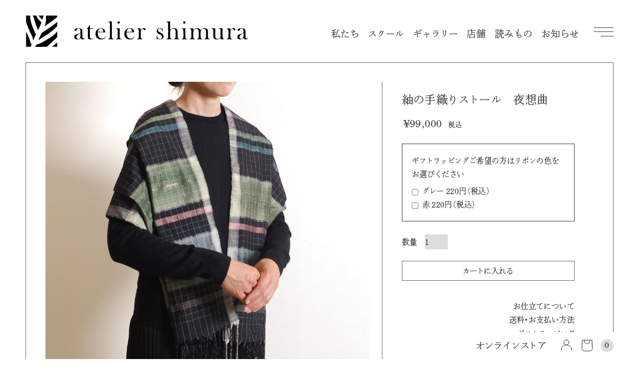

--- FILE ---
content_type: text/html; charset=utf-8
request_url: https://www.atelier-shimura.jp/products/tsumugi_stole-yasoukyoku
body_size: 31235
content:
<!doctype html>
<html lang="ja">
  <head>

               <script type='text/javascript'>var easylockdownLocationDisabled = true;</script> <script type='text/javascript' src='//www.atelier-shimura.jp/apps/easylockdown/easylockdown-1.0.8.min.js' data-no-instant></script> <script type='text/javascript'>if( typeof InstantClick == 'object' ) easylockdown.clearData();</script> <style type="text/css">#easylockdown-password-form{padding:30px 0;text-align:center}#easylockdown-wrapper,.easylockdown-form-holder{display:inline-block}#easylockdown-password{vertical-align:top;margin-bottom:16px;padding:8px 15px;line-height:1.2em;outline:0;box-shadow:none}#easylockdown-password-error{display:none;color:#fb8077;text-align:left}#easylockdown-password-error.easylockdown-error{border:1px solid #fb8077}#easylockdown-password-form-button:not(.easylockdown-native-styles){vertical-align:top;display:inline-block!important;height:auto!important;padding:8px 15px;background:#777;border-radius:3px;color:#fff!important;line-height:1.2em;text-decoration:none!important}.easylockdown-instantclick-fix,.easylockdown-item-selector{position:absolute;z-index:-999;display:none;height:0;width:0;font-size:0;line-height:0}.easylockdown-collection-item[data-eld-loc-can],.easylockdown-item-selector+*,.easylockdown-item[data-eld-loc-can]{display:none}.easylockdown404-content-container{padding:50px;text-align:center}.easylockdown404-title-holder .easylockdown-title-404{display:block;margin:0 0 1rem;font-size:2rem;line-height:2.5rem}</style> 
































































<script type='text/javascript'>
  if( typeof easylockdown == 'object' ) {
    easylockdown.localeRootUrl = '';
    easylockdown.routerByLocation(); 

    easylockdown.onReady(function(e){
      easylockdown.hideAllLinks();
    });
  }
</script>

    <script>window.performance && window.performance.mark && window.performance.mark('shopify.content_for_header.start');</script><meta name="google-site-verification" content="CKJkUP7G56UYvo5-IT0Qp7e8Jxu3B4ND6OhIUis7ui0">
<meta id="shopify-digital-wallet" name="shopify-digital-wallet" content="/41129935003/digital_wallets/dialog">
<meta name="shopify-checkout-api-token" content="b0dc251e4c91f29b43de47c6bae87b12">
<link rel="alternate" type="application/json+oembed" href="https://www.atelier-shimura.jp/products/tsumugi_stole-yasoukyoku.oembed">
<script async="async" src="/checkouts/internal/preloads.js?locale=ja-JP"></script>
<link rel="preconnect" href="https://shop.app" crossorigin="anonymous">
<script async="async" src="https://shop.app/checkouts/internal/preloads.js?locale=ja-JP&shop_id=41129935003" crossorigin="anonymous"></script>
<script id="apple-pay-shop-capabilities" type="application/json">{"shopId":41129935003,"countryCode":"JP","currencyCode":"JPY","merchantCapabilities":["supports3DS"],"merchantId":"gid:\/\/shopify\/Shop\/41129935003","merchantName":"アトリエシムラ","requiredBillingContactFields":["postalAddress","email","phone"],"requiredShippingContactFields":["postalAddress","email","phone"],"shippingType":"shipping","supportedNetworks":["visa","masterCard","amex","jcb","discover"],"total":{"type":"pending","label":"アトリエシムラ","amount":"1.00"},"shopifyPaymentsEnabled":true,"supportsSubscriptions":true}</script>
<script id="shopify-features" type="application/json">{"accessToken":"b0dc251e4c91f29b43de47c6bae87b12","betas":["rich-media-storefront-analytics"],"domain":"www.atelier-shimura.jp","predictiveSearch":false,"shopId":41129935003,"locale":"ja"}</script>
<script>var Shopify = Shopify || {};
Shopify.shop = "ateliershimura.myshopify.com";
Shopify.locale = "ja";
Shopify.currency = {"active":"JPY","rate":"1.0"};
Shopify.country = "JP";
Shopify.theme = {"name":"ateliershimura-20251215-EN（編集中）","id":151107436699,"schema_name":"Atelier Shimura","schema_version":"1.0.0","theme_store_id":null,"role":"main"};
Shopify.theme.handle = "null";
Shopify.theme.style = {"id":null,"handle":null};
Shopify.cdnHost = "www.atelier-shimura.jp/cdn";
Shopify.routes = Shopify.routes || {};
Shopify.routes.root = "/";</script>
<script type="module">!function(o){(o.Shopify=o.Shopify||{}).modules=!0}(window);</script>
<script>!function(o){function n(){var o=[];function n(){o.push(Array.prototype.slice.apply(arguments))}return n.q=o,n}var t=o.Shopify=o.Shopify||{};t.loadFeatures=n(),t.autoloadFeatures=n()}(window);</script>
<script>
  window.ShopifyPay = window.ShopifyPay || {};
  window.ShopifyPay.apiHost = "shop.app\/pay";
  window.ShopifyPay.redirectState = null;
</script>
<script id="shop-js-analytics" type="application/json">{"pageType":"product"}</script>
<script defer="defer" async type="module" src="//www.atelier-shimura.jp/cdn/shopifycloud/shop-js/modules/v2/client.init-shop-cart-sync_wfiUfWnJ.ja.esm.js"></script>
<script defer="defer" async type="module" src="//www.atelier-shimura.jp/cdn/shopifycloud/shop-js/modules/v2/chunk.common_DrM02idD.esm.js"></script>
<script type="module">
  await import("//www.atelier-shimura.jp/cdn/shopifycloud/shop-js/modules/v2/client.init-shop-cart-sync_wfiUfWnJ.ja.esm.js");
await import("//www.atelier-shimura.jp/cdn/shopifycloud/shop-js/modules/v2/chunk.common_DrM02idD.esm.js");

  window.Shopify.SignInWithShop?.initShopCartSync?.({"fedCMEnabled":true,"windoidEnabled":true});

</script>
<script>
  window.Shopify = window.Shopify || {};
  if (!window.Shopify.featureAssets) window.Shopify.featureAssets = {};
  window.Shopify.featureAssets['shop-js'] = {"shop-cart-sync":["modules/v2/client.shop-cart-sync_Bdc5q1ys.ja.esm.js","modules/v2/chunk.common_DrM02idD.esm.js"],"shop-button":["modules/v2/client.shop-button_BEX-O3tp.ja.esm.js","modules/v2/chunk.common_DrM02idD.esm.js"],"init-shop-email-lookup-coordinator":["modules/v2/client.init-shop-email-lookup-coordinator_B6XFg_4Y.ja.esm.js","modules/v2/chunk.common_DrM02idD.esm.js"],"init-fed-cm":["modules/v2/client.init-fed-cm_Dbzc_oQM.ja.esm.js","modules/v2/chunk.common_DrM02idD.esm.js"],"init-windoid":["modules/v2/client.init-windoid_CqCKBZIe.ja.esm.js","modules/v2/chunk.common_DrM02idD.esm.js"],"shop-toast-manager":["modules/v2/client.shop-toast-manager_CAoUxxwn.ja.esm.js","modules/v2/chunk.common_DrM02idD.esm.js"],"shop-cash-offers":["modules/v2/client.shop-cash-offers_B3EKmzqN.ja.esm.js","modules/v2/chunk.common_DrM02idD.esm.js","modules/v2/chunk.modal_B8iLUuRR.esm.js"],"init-shop-cart-sync":["modules/v2/client.init-shop-cart-sync_wfiUfWnJ.ja.esm.js","modules/v2/chunk.common_DrM02idD.esm.js"],"avatar":["modules/v2/client.avatar_BTnouDA3.ja.esm.js"],"shop-login-button":["modules/v2/client.shop-login-button_CEV6VSbw.ja.esm.js","modules/v2/chunk.common_DrM02idD.esm.js","modules/v2/chunk.modal_B8iLUuRR.esm.js"],"pay-button":["modules/v2/client.pay-button_90sZjVUW.ja.esm.js","modules/v2/chunk.common_DrM02idD.esm.js"],"init-customer-accounts":["modules/v2/client.init-customer-accounts_XoosoaNH.ja.esm.js","modules/v2/client.shop-login-button_CEV6VSbw.ja.esm.js","modules/v2/chunk.common_DrM02idD.esm.js","modules/v2/chunk.modal_B8iLUuRR.esm.js"],"checkout-modal":["modules/v2/client.checkout-modal_Bxs5wXxR.ja.esm.js","modules/v2/chunk.common_DrM02idD.esm.js","modules/v2/chunk.modal_B8iLUuRR.esm.js"],"init-customer-accounts-sign-up":["modules/v2/client.init-customer-accounts-sign-up_DM3mClJE.ja.esm.js","modules/v2/client.shop-login-button_CEV6VSbw.ja.esm.js","modules/v2/chunk.common_DrM02idD.esm.js","modules/v2/chunk.modal_B8iLUuRR.esm.js"],"init-shop-for-new-customer-accounts":["modules/v2/client.init-shop-for-new-customer-accounts_BjiqYRK9.ja.esm.js","modules/v2/client.shop-login-button_CEV6VSbw.ja.esm.js","modules/v2/chunk.common_DrM02idD.esm.js","modules/v2/chunk.modal_B8iLUuRR.esm.js"],"shop-follow-button":["modules/v2/client.shop-follow-button_C4HyiCwc.ja.esm.js","modules/v2/chunk.common_DrM02idD.esm.js","modules/v2/chunk.modal_B8iLUuRR.esm.js"],"lead-capture":["modules/v2/client.lead-capture_BI4WEHnr.ja.esm.js","modules/v2/chunk.common_DrM02idD.esm.js","modules/v2/chunk.modal_B8iLUuRR.esm.js"],"shop-login":["modules/v2/client.shop-login_BSZSg4oi.ja.esm.js","modules/v2/chunk.common_DrM02idD.esm.js","modules/v2/chunk.modal_B8iLUuRR.esm.js"],"payment-terms":["modules/v2/client.payment-terms_BB9gQjiJ.ja.esm.js","modules/v2/chunk.common_DrM02idD.esm.js","modules/v2/chunk.modal_B8iLUuRR.esm.js"]};
</script>
<script>(function() {
  var isLoaded = false;
  function asyncLoad() {
    if (isLoaded) return;
    isLoaded = true;
    var urls = ["\/\/d1liekpayvooaz.cloudfront.net\/apps\/customizery\/customizery.js?shop=ateliershimura.myshopify.com","https:\/\/cdn.shopify.com\/s\/files\/1\/0411\/2993\/5003\/t\/2\/assets\/globo.formbuilder.init.js?v=1621561856\u0026shop=ateliershimura.myshopify.com","https:\/\/cdn.shopify.com\/s\/files\/1\/0411\/2993\/5003\/t\/2\/assets\/subscribe-it.js?v=1667238085\u0026shop=ateliershimura.myshopify.com","https:\/\/odd.identixweb.com\/order-delivery-date\/front_scripts\/static\/js\/main.js?scid=YmFjYjMwZmVjMzM4N2NjMTdkMzMzYTBjNGNmYTdkNGQuMTZiOTE1ODE1MjBjN2MyMTBlZDhjMDY2YzBlMDc4YWY=\u0026shop=ateliershimura.myshopify.com","https:\/\/cdn.nfcube.com\/instafeed-b5a655db12b912e02246d4e79e305a11.js?shop=ateliershimura.myshopify.com"];
    for (var i = 0; i < urls.length; i++) {
      var s = document.createElement('script');
      s.type = 'text/javascript';
      s.async = true;
      s.src = urls[i];
      var x = document.getElementsByTagName('script')[0];
      x.parentNode.insertBefore(s, x);
    }
  };
  if(window.attachEvent) {
    window.attachEvent('onload', asyncLoad);
  } else {
    window.addEventListener('load', asyncLoad, false);
  }
})();</script>
<script id="__st">var __st={"a":41129935003,"offset":32400,"reqid":"c2d856fc-179c-4360-954c-6a3fdd9d0e37-1768143513","pageurl":"www.atelier-shimura.jp\/products\/tsumugi_stole-yasoukyoku","u":"9a8dc7c8f4a7","p":"product","rtyp":"product","rid":8048870621339};</script>
<script>window.ShopifyPaypalV4VisibilityTracking = true;</script>
<script id="captcha-bootstrap">!function(){'use strict';const t='contact',e='account',n='new_comment',o=[[t,t],['blogs',n],['comments',n],[t,'customer']],c=[[e,'customer_login'],[e,'guest_login'],[e,'recover_customer_password'],[e,'create_customer']],r=t=>t.map((([t,e])=>`form[action*='/${t}']:not([data-nocaptcha='true']) input[name='form_type'][value='${e}']`)).join(','),a=t=>()=>t?[...document.querySelectorAll(t)].map((t=>t.form)):[];function s(){const t=[...o],e=r(t);return a(e)}const i='password',u='form_key',d=['recaptcha-v3-token','g-recaptcha-response','h-captcha-response',i],f=()=>{try{return window.sessionStorage}catch{return}},m='__shopify_v',_=t=>t.elements[u];function p(t,e,n=!1){try{const o=window.sessionStorage,c=JSON.parse(o.getItem(e)),{data:r}=function(t){const{data:e,action:n}=t;return t[m]||n?{data:e,action:n}:{data:t,action:n}}(c);for(const[e,n]of Object.entries(r))t.elements[e]&&(t.elements[e].value=n);n&&o.removeItem(e)}catch(o){console.error('form repopulation failed',{error:o})}}const l='form_type',E='cptcha';function T(t){t.dataset[E]=!0}const w=window,h=w.document,L='Shopify',v='ce_forms',y='captcha';let A=!1;((t,e)=>{const n=(g='f06e6c50-85a8-45c8-87d0-21a2b65856fe',I='https://cdn.shopify.com/shopifycloud/storefront-forms-hcaptcha/ce_storefront_forms_captcha_hcaptcha.v1.5.2.iife.js',D={infoText:'hCaptchaによる保護',privacyText:'プライバシー',termsText:'利用規約'},(t,e,n)=>{const o=w[L][v],c=o.bindForm;if(c)return c(t,g,e,D).then(n);var r;o.q.push([[t,g,e,D],n]),r=I,A||(h.body.append(Object.assign(h.createElement('script'),{id:'captcha-provider',async:!0,src:r})),A=!0)});var g,I,D;w[L]=w[L]||{},w[L][v]=w[L][v]||{},w[L][v].q=[],w[L][y]=w[L][y]||{},w[L][y].protect=function(t,e){n(t,void 0,e),T(t)},Object.freeze(w[L][y]),function(t,e,n,w,h,L){const[v,y,A,g]=function(t,e,n){const i=e?o:[],u=t?c:[],d=[...i,...u],f=r(d),m=r(i),_=r(d.filter((([t,e])=>n.includes(e))));return[a(f),a(m),a(_),s()]}(w,h,L),I=t=>{const e=t.target;return e instanceof HTMLFormElement?e:e&&e.form},D=t=>v().includes(t);t.addEventListener('submit',(t=>{const e=I(t);if(!e)return;const n=D(e)&&!e.dataset.hcaptchaBound&&!e.dataset.recaptchaBound,o=_(e),c=g().includes(e)&&(!o||!o.value);(n||c)&&t.preventDefault(),c&&!n&&(function(t){try{if(!f())return;!function(t){const e=f();if(!e)return;const n=_(t);if(!n)return;const o=n.value;o&&e.removeItem(o)}(t);const e=Array.from(Array(32),(()=>Math.random().toString(36)[2])).join('');!function(t,e){_(t)||t.append(Object.assign(document.createElement('input'),{type:'hidden',name:u})),t.elements[u].value=e}(t,e),function(t,e){const n=f();if(!n)return;const o=[...t.querySelectorAll(`input[type='${i}']`)].map((({name:t})=>t)),c=[...d,...o],r={};for(const[a,s]of new FormData(t).entries())c.includes(a)||(r[a]=s);n.setItem(e,JSON.stringify({[m]:1,action:t.action,data:r}))}(t,e)}catch(e){console.error('failed to persist form',e)}}(e),e.submit())}));const S=(t,e)=>{t&&!t.dataset[E]&&(n(t,e.some((e=>e===t))),T(t))};for(const o of['focusin','change'])t.addEventListener(o,(t=>{const e=I(t);D(e)&&S(e,y())}));const B=e.get('form_key'),M=e.get(l),P=B&&M;t.addEventListener('DOMContentLoaded',(()=>{const t=y();if(P)for(const e of t)e.elements[l].value===M&&p(e,B);[...new Set([...A(),...v().filter((t=>'true'===t.dataset.shopifyCaptcha))])].forEach((e=>S(e,t)))}))}(h,new URLSearchParams(w.location.search),n,t,e,['guest_login'])})(!0,!0)}();</script>
<script integrity="sha256-4kQ18oKyAcykRKYeNunJcIwy7WH5gtpwJnB7kiuLZ1E=" data-source-attribution="shopify.loadfeatures" defer="defer" src="//www.atelier-shimura.jp/cdn/shopifycloud/storefront/assets/storefront/load_feature-a0a9edcb.js" crossorigin="anonymous"></script>
<script crossorigin="anonymous" defer="defer" src="//www.atelier-shimura.jp/cdn/shopifycloud/storefront/assets/shopify_pay/storefront-65b4c6d7.js?v=20250812"></script>
<script data-source-attribution="shopify.dynamic_checkout.dynamic.init">var Shopify=Shopify||{};Shopify.PaymentButton=Shopify.PaymentButton||{isStorefrontPortableWallets:!0,init:function(){window.Shopify.PaymentButton.init=function(){};var t=document.createElement("script");t.src="https://www.atelier-shimura.jp/cdn/shopifycloud/portable-wallets/latest/portable-wallets.ja.js",t.type="module",document.head.appendChild(t)}};
</script>
<script data-source-attribution="shopify.dynamic_checkout.buyer_consent">
  function portableWalletsHideBuyerConsent(e){var t=document.getElementById("shopify-buyer-consent"),n=document.getElementById("shopify-subscription-policy-button");t&&n&&(t.classList.add("hidden"),t.setAttribute("aria-hidden","true"),n.removeEventListener("click",e))}function portableWalletsShowBuyerConsent(e){var t=document.getElementById("shopify-buyer-consent"),n=document.getElementById("shopify-subscription-policy-button");t&&n&&(t.classList.remove("hidden"),t.removeAttribute("aria-hidden"),n.addEventListener("click",e))}window.Shopify?.PaymentButton&&(window.Shopify.PaymentButton.hideBuyerConsent=portableWalletsHideBuyerConsent,window.Shopify.PaymentButton.showBuyerConsent=portableWalletsShowBuyerConsent);
</script>
<script data-source-attribution="shopify.dynamic_checkout.cart.bootstrap">document.addEventListener("DOMContentLoaded",(function(){function t(){return document.querySelector("shopify-accelerated-checkout-cart, shopify-accelerated-checkout")}if(t())Shopify.PaymentButton.init();else{new MutationObserver((function(e,n){t()&&(Shopify.PaymentButton.init(),n.disconnect())})).observe(document.body,{childList:!0,subtree:!0})}}));
</script>
<link id="shopify-accelerated-checkout-styles" rel="stylesheet" media="screen" href="https://www.atelier-shimura.jp/cdn/shopifycloud/portable-wallets/latest/accelerated-checkout-backwards-compat.css" crossorigin="anonymous">
<style id="shopify-accelerated-checkout-cart">
        #shopify-buyer-consent {
  margin-top: 1em;
  display: inline-block;
  width: 100%;
}

#shopify-buyer-consent.hidden {
  display: none;
}

#shopify-subscription-policy-button {
  background: none;
  border: none;
  padding: 0;
  text-decoration: underline;
  font-size: inherit;
  cursor: pointer;
}

#shopify-subscription-policy-button::before {
  box-shadow: none;
}

      </style>

<script>window.performance && window.performance.mark && window.performance.mark('shopify.content_for_header.end');</script>

    <meta charset="UTF-8">
    <title>紬の手織りストール　夜想曲 - アトリエシムラ
</title>
    <meta name="description" content="黒をベースにさまざまな色を織り入れ、幾何学的でモダンな一枚となりました。コーディネートの主役に纏っていただけます。 糸染めから織りまで全ての工程を手しごとで丁寧にお作りした全て一点もののストールです。植物の色彩と手織りによる奥行きのある風合いが魅力です。アトリエシムラの色の世界が豊かに表現されており、ストールとして和装洋装に合わせて身に着けていただくのはもちろん、テーブルセンターやタペストリーのように壁にかけてインテリアとしてもお楽しみいただけます。 染料：藍、金糸、刈安、蘇芳素材：絹100% 手織りサイズ：約42×189cm（両サイドのフリンジ各11.5cmを含む） ※こちらの商品は一点ものとなっており、店舗でも販売しております。">
    <link rel="canonical" href="https://www.atelier-shimura.jp/products/tsumugi_stole-yasoukyoku">
    <meta property="og:locale" content="ja_JP">
    <meta property="og:title" content="紬の手織りストール　夜想曲">
    <meta property="og:type" content="product">
    <meta property="og:url" content="https://www.atelier-shimura.jp/products/tsumugi_stole-yasoukyoku">
    <meta property="og:description" content="黒をベースにさまざまな色を織り入れ、幾何学的でモダンな一枚となりました。コーディネートの主役に纏っていただけます。 糸染めから織りまで全ての工程を手しごとで丁寧にお作りした全て一点もののストールです。植物の色彩と手織りによる奥行きのある風合いが魅力です。アトリエシムラの色の世界が豊かに表現されており、ストールとして和装洋装に合わせて身に着けていただくのはもちろん、テーブルセンターやタペストリーのように壁にかけてインテリアとしてもお楽しみいただけます。 染料：藍、金糸、刈安、蘇芳素材：絹100% 手織りサイズ：約42×189cm（両サイドのフリンジ各11.5cmを含む） ※こちらの商品は一点ものとなっており、店舗でも販売しております。"><meta property="og:image" content="//www.atelier-shimura.jp/cdn/shop/files/IMGP9437_1200x630_crop_center.jpg?v=1718070673"><meta property="og:site_name" content="アトリエシムラ">
    <meta name="twitter:card" content="summary_large_image">
    <meta name="twitter:title" content="紬の手織りストール　夜想曲">
    <meta name="twitter:description" content="黒をベースにさまざまな色を織り入れ、幾何学的でモダンな一枚となりました。コーディネートの主役に纏っていただけます。 糸染めから織りまで全ての工程を手しごとで丁寧にお作りした全て一点もののストールです。植物の色彩と手織りによる奥行きのある風合いが魅力です。アトリエシムラの色の世界が豊かに表現されており、ストールとして和装洋装に合わせて身に着けていただくのはもちろん、テーブルセンターやタペストリーのように壁にかけてインテリアとしてもお楽しみいただけます。 染料：藍、金糸、刈安、蘇芳素材：絹100% 手織りサイズ：約42×189cm（両サイドのフリンジ各11.5cmを含む） ※こちらの商品は一点ものとなっており、店舗でも販売しております。"><meta name="twitter:image" content="//www.atelier-shimura.jp/cdn/shop/files/IMGP9437_1200x630_crop_center.jpg?v=1718070673"><meta name="theme-color" media="(prefers-color-scheme: light)" content="#ffffff">
    <meta name="theme-color" media="(prefers-color-scheme: dark)" content="#000000">
    <meta http-equiv="X-UA-Compatible" content="IE=edge">
    <meta name="viewport" content="width=device-width,initial-scale=1">
    <meta name="format-detection" content="telephone=no">

    <!-- css -->
    <link href="//www.atelier-shimura.jp/cdn/shop/t/32/assets/css-common.css?v=97658552833878132951765768096" rel="stylesheet" type="text/css" media="all" />
    <link href="//www.atelier-shimura.jp/cdn/shop/t/32/assets/css-vendor-destyle.css?v=174379814709710374061765766608" rel="stylesheet" type="text/css" media="all" />

    <!-- js -->
    <script src="//www.atelier-shimura.jp/cdn/shop/t/32/assets/js-vendor-jquery-3.6.1.min.js?v=125460993922723132401765766608" type="text/javascript"></script>
    <script src="//www.atelier-shimura.jp/cdn/shop/t/32/assets/js-vendor-smoothScroll.js?v=120678689745002434281765766608" type="text/javascript"></script>
    <script src="//www.atelier-shimura.jp/cdn/shop/t/32/assets/js-vendor-scrollreveal.min.js?v=87016439674318403871765766608" type="text/javascript"></script>

    <!-- Fancybox -->
    <script src="https://cdn.jsdelivr.net/npm/@fancyapps/ui@5.0/dist/fancybox/fancybox.umd.js"></script>
    <link rel="stylesheet" href="https://cdn.jsdelivr.net/npm/@fancyapps/ui@5.0/dist/fancybox/fancybox.css" />

    <!-- slick -->
    <link href="//www.atelier-shimura.jp/cdn/shop/t/32/assets/js-vendor-slick-slick.css?v=88003516445857421001765766608" rel="stylesheet" type="text/css" media="all" />
    <link href="//www.atelier-shimura.jp/cdn/shop/t/32/assets/js-vendor-slick-slick-theme.css?v=125941782851619645281765766608" rel="stylesheet" type="text/css" media="all" />
    <script src="//www.atelier-shimura.jp/cdn/shop/t/32/assets/js-vendor-slick-slick.min.js?v=71779134894361685811765766608" type="text/javascript"></script>

    <!-- nav -->
    <link href="//www.atelier-shimura.jp/cdn/shop/t/32/assets/menu-css-style.css?v=38430279452502454931765766608" rel="stylesheet" type="text/css" media="all" />
    <script src="//www.atelier-shimura.jp/cdn/shop/t/32/assets/menu-js-jquery.easing.1.3.js?v=172541285191835633401765766608" type="text/javascript"></script>
    <script src="//www.atelier-shimura.jp/cdn/shop/t/32/assets/menu-js-main.js?v=111603181540343972631765766608" type="text/javascript"></script>

    <!-- icon -->
    <link rel="shortcut icon" href="//www.atelier-shimura.jp/cdn/shop/t/32/assets/favicon.ico?v=102966537918183431401765766608">
    <link rel="icon" href="//www.atelier-shimura.jp/cdn/shop/t/32/assets/icon-32x32.png?v=173317361067005275741765766608" sizes="32x32">
    <link rel="icon" href="//www.atelier-shimura.jp/cdn/shop/t/32/assets/icon-192x192.png?v=113133357214065320441765766608" sizes="192x192">
    <link rel="icon" href="//www.atelier-shimura.jp/cdn/shop/t/32/assets/icon-512x512.png?v=183738832319287066871765766608" sizes="512x512">
    <link rel="apple-touch-icon" href="//www.atelier-shimura.jp/cdn/shop/t/32/assets/icon-180x180.png?v=120388127281965682481765766608">
    <link rel="apple-touch-icon-precomposed" href="//www.atelier-shimura.jp/cdn/shop/t/32/assets/icon-180x180.png?v=120388127281965682481765766608">
    <meta name="msapplication-TileImage" content="//www.atelier-shimura.jp/cdn/shop/t/32/assets/icon-270x270.png?v=109504011243804077901765766608">
    <meta name="thumbnail" content="//www.atelier-shimura.jp/cdn/shop/t/32/assets/icon-ogp.png?v=139105557601269254501765766608">

    <!-- preconnect -->
    <link rel="preconnect" href="https://fonts.googleapis.com">
    <link rel="preconnect" href="https://fonts.gstatic.com" crossorigin>
    <link rel="preconnect" href="https://webfont.fontplus.jp">

    <!-- dns-prefetch -->
    <link rel="dns-prefetch" href="//fonts.googleapis.com">
    <link rel="dns-prefetch" href="//ajax.googleapis.com">
    <link rel="dns-prefetch" href="//ajaxzip3.github.io">
    <link rel="dns-prefetch" href="//cdnjs.cloudflare.com">
    <link rel="dns-prefetch" href="//polyfill-fastly.net">
    <link rel="dns-prefetch" href="//s.w.org">

    <!-- font -->
    <link href="https://fonts.googleapis.com/css2?family=Libre+Baskerville:ital,wght@0,400;0,700;1,400&family=Shippori+Mincho&display=swap" rel="stylesheet">
    <!-- <script src="https://webfont.fontplus.jp/accessor/script/fontplus.js?I-wiO7Xj49g%3D&box=tad~erBnu1g%3D&pm=1&aa=1&ab=2"></script> -->
    <script src="https://webfont.fontplus.jp/accessor/script/fontplus.js?fwERTIajQmo%3D&box=fSbBwuVwOOQ%3D&pm=1&aa=1&ab=2"></script>

    <!-- Google Tag Manager -->
    <!-- End Google Tag Manager -->
    
  <!-- BEGIN app block: shopify://apps/powerful-form-builder/blocks/app-embed/e4bcb1eb-35b2-42e6-bc37-bfe0e1542c9d --><script type="text/javascript" hs-ignore data-cookieconsent="ignore">
  var Globo = Globo || {};
  var globoFormbuilderRecaptchaInit = function(){};
  var globoFormbuilderHcaptchaInit = function(){};
  window.Globo.FormBuilder = window.Globo.FormBuilder || {};
  window.Globo.FormBuilder.shop = {"configuration":{"money_format":"¥{{amount_no_decimals}}"},"pricing":{"features":{"bulkOrderForm":true,"cartForm":true,"fileUpload":30,"removeCopyright":true,"restrictedEmailDomains":true}},"settings":{"copyright":"Powered by G: <a href=\"https://apps.shopify.com/form-builder-contact-form\" target=\"_blank\">Form Builder</a>","hideWaterMark":false,"reCaptcha":{"recaptchaType":"v2","siteKey":false,"languageCode":"en"},"scrollTop":false,"customCssCode":"","customCssEnabled":false,"additionalColumns":[]},"encryption_form_id":0,"url":"https://form.globosoftware.net/","CDN_URL":"https://dxo9oalx9qc1s.cloudfront.net"};

  if(window.Globo.FormBuilder.shop.settings.customCssEnabled && window.Globo.FormBuilder.shop.settings.customCssCode){
    const customStyle = document.createElement('style');
    customStyle.type = 'text/css';
    customStyle.innerHTML = window.Globo.FormBuilder.shop.settings.customCssCode;
    document.head.appendChild(customStyle);
  }

  window.Globo.FormBuilder.forms = [];
    
      
      
      
      window.Globo.FormBuilder.forms[25659] = {"25659":{"elements":[{"id":"group-1","type":"group","label":"Page 1","description":"","elements":[{"id":"text","type":"text","label":"お名前 【必須】","placeholder":"お名前","description":"","limitCharacters":false,"characters":100,"required":true,"columnWidth":50},{"id":"radio","type":"radio","label":"性別","options":"女性\n男性","defaultOption":"","description":"","required":true,"columnWidth":100},{"id":"select","type":"select","label":"ご年齢 【必須】","placeholder":"ご年齢をお選びください","options":"10歳未満\n10代\n20代\n30代\n40代\n50代\n60代\n70代\n80歳以上","defaultOption":"","description":"","required":true,"columnWidth":50,"conditionalField":false,"onlyShowIf":false,"radio":false},{"id":"email","type":"email","label":"メールアドレス 【必須】","placeholder":"半角英数のみ","description":"","limitCharacters":false,"characters":100,"required":true,"columnWidth":100,"conditionalField":false,"onlyShowIf":false,"radio":false,"select":false},{"id":"email-2","type":"email","label":"メールアドレス確認用 【必須】","placeholder":"半角英数のみ","description":"","limitCharacters":false,"characters":100,"required":true,"columnWidth":100,"conditionalField":false,"onlyShowIf":false,"radio":false,"select":false},{"id":"phone","type":"phone","label":"お電話番号 【必須】","placeholder":"半角英数のみ","description":"","limitCharacters":false,"characters":100,"required":true,"columnWidth":100,"conditionalField":false,"onlyShowIf":false,"radio":false,"select":false},{"id":"datetime","type":"datetime","label":"第一希望日【必須】","placeholder":"日時をお選び下さい","description":"","required":false,"format":"date-and-time","otherLang":false,"localization":"es","date-format":"Y-m-d","time-format":"12h","isLimitDate":false,"limitDateType":"disablingDates","limitDateSpecificEnabled":false,"limitDateSpecificDates":"","limitDateRangeEnabled":false,"limitDateRangeDates":"","limitDateDOWEnabled":false,"limitDateDOWDates":["saturday","sunday"],"columnWidth":100,"conditionalField":false,"onlyShowIf":false,"radio":false,"select":false},{"id":"datetime-2","type":"datetime","label":"第二希望日時","placeholder":"日時をお選び下さい","description":"","required":false,"format":"date-and-time","otherLang":false,"localization":"es","date-format":"Y-m-d","time-format":"12h","isLimitDate":false,"limitDateType":"disablingDates","limitDateSpecificEnabled":false,"limitDateSpecificDates":"","limitDateRangeEnabled":false,"limitDateRangeDates":"","limitDateDOWEnabled":false,"limitDateDOWDates":["saturday","sunday"],"columnWidth":100,"conditionalField":false,"onlyShowIf":false,"radio":false,"select":false},{"id":"datetime-3","type":"datetime","label":"第三希望日時","placeholder":"日時をお選び下さい","description":"","required":false,"format":"date-and-time","otherLang":false,"localization":"es","date-format":"Y-m-d","time-format":"12h","isLimitDate":false,"limitDateType":"disablingDates","limitDateSpecificEnabled":false,"limitDateSpecificDates":"","limitDateRangeEnabled":false,"limitDateRangeDates":"","limitDateDOWEnabled":false,"limitDateDOWDates":["saturday","sunday"],"columnWidth":100,"conditionalField":false,"onlyShowIf":false,"radio":false,"select":false},{"id":"textarea","type":"textarea","label":"備考欄","placeholder":"","description":"","limitCharacters":false,"characters":100,"required":true,"columnWidth":100,"conditionalField":false,"onlyShowIf":false,"radio":false,"select":false}]}],"errorMessage":{"required":"Please fill in field","invalid":"Invalid","invalidName":"Invalid name","invalidEmail":"Invalid email","invalidURL":"Invalid URL","invalidPhone":"Invalid phone","invalidNumber":"Invalid number","invalidPassword":"Invalid password","confirmPasswordNotMatch":"Confirmed password doesn't match","customerAlreadyExists":"Customer already exists","fileSizeLimit":"File size limit exceeded","fileNotAllowed":"File extension not allowed","requiredCaptcha":"Please, enter the captcha","requiredProducts":"Please select product","limitQuantity":"The number of products left in stock has been exceeded","otherError":"Something went wrong, please try again"},"appearance":{"layout":"default","width":"760","style":"flat","mainColor":"rgba(33,37,41,1)","headingColor":"rgba(33,37,41,1)","labelColor":"rgba(33,37,41,1)","descriptionColor":"rgba(173,181,189,1)","optionColor":"rgba(33,37,41,1)","background":"none","backgroundColor":"#FFF","backgroundImage":"","backgroundImageAlignment":"middle","floatingIcon":"\u003csvg aria-hidden=\"true\" focusable=\"false\" data-prefix=\"far\" data-icon=\"envelope\" class=\"svg-inline--fa fa-envelope fa-w-16\" role=\"img\" xmlns=\"http:\/\/www.w3.org\/2000\/svg\" viewBox=\"0 0 512 512\"\u003e\u003cpath fill=\"currentColor\" d=\"M464 64H48C21.49 64 0 85.49 0 112v288c0 26.51 21.49 48 48 48h416c26.51 0 48-21.49 48-48V112c0-26.51-21.49-48-48-48zm0 48v40.805c-22.422 18.259-58.168 46.651-134.587 106.49-16.841 13.247-50.201 45.072-73.413 44.701-23.208.375-56.579-31.459-73.413-44.701C106.18 199.465 70.425 171.067 48 152.805V112h416zM48 400V214.398c22.914 18.251 55.409 43.862 104.938 82.646 21.857 17.205 60.134 55.186 103.062 54.955 42.717.231 80.509-37.199 103.053-54.947 49.528-38.783 82.032-64.401 104.947-82.653V400H48z\"\u003e\u003c\/path\u003e\u003c\/svg\u003e","floatingText":"","displayOnAllPage":false,"position":"bottom right","formType":"normalForm","colorScheme":{"solidButton":{"red":33,"green":37,"blue":41,"alpha":1},"solidButtonLabel":{"red":255,"green":255,"blue":255},"text":{"red":33,"green":37,"blue":41,"alpha":1},"outlineButton":{"red":33,"green":37,"blue":41,"alpha":1},"background":null},"theme_design":true},"afterSubmit":{"action":"redirectToPage","message":{"ja":"\u003ch4\u003eアトリエシムラお見立てのお申し込みを受け付けました\u003c\/h4\u003e\n\u003cp\u003eこの度はアトリエシムラお見立てにお申し込みありがとうございました。随時、こちらから連絡させていただきます。お返事に3日〜5日を目安にお時間をいただく場合がございますのでご了承ください。\u003c\/p\u003e","en":"\u003ch4\u003eアトリエシムラお見立てのお申し込みを受け付けました\u003c\/h4\u003e\n\u003cp\u003eこの度はアトリエシムラお見立てにお申し込みありがとうございました。随時、こちらから連絡させていただきます。お返事に3日〜5日を目安にお時間をいただく場合がございますのでご了承ください。\u003c\/p\u003e"},"redirectUrl":{"ja":"https:\/\/www.atelier-shimura.jp\/pages\/order-thanks","en":"https:\/\/www.atelier-shimura.jp\/pages\/order-thanks"},"enableGa":false,"gaEventCategory":"Form Builder by Globo","gaEventAction":"Submit","gaEventLabel":"Contact us form","enableFpx":false,"fpxTrackerName":"","title":{"ja":"\u003ch4\u003eアトリエシムラお見立てのお申し込みを受け付けました\u003c\/h4\u003e","en":"\u003ch4\u003eThanks for getting in touch!\u003c\/h4\u003e"}},"footer":{"description":"","previousText":"Previous","nextText":"Next","submitText":"送信","submitFullWidth":false,"submitAlignment":"left"},"header":{"active":false,"title":"お申し込みフォーム","description":"\u003cp\u003e\u003cbr\u003e\u003c\/p\u003e"},"isStepByStepForm":true,"publish":{"publishType":"embedCode","embedCode":"\u003cdiv class=\"globo-formbuilder\" data-id=\"\"\u003e\u003c\/div\u003e","shortCode":"\u003cdiv class=\"globo-formbuilder\" data-id=\"\"\u003e\u003c\/div\u003e","lightbox":"\u003cdiv class=\"globo-formbuilder\" data-id=\"\"\u003e\u003c\/div\u003e","enableAddShortCode":false,"selectPage":"index","selectPositionOnPage":"top","selectTime":"forever","setCookie":"1"},"reCaptcha":{"enable":false,"note":"Please make sure that you have set Google reCaptcha v2 Site key and Secret key in \u003ca href=\"\/admin\/settings\"\u003eSettings\u003c\/a\u003e"},"html":"\n\u003cdiv class=\"globo-form default-form globo-form-id-25659 \" data-locale=\"ja\" \u003e\n\n\u003cstyle\u003e\n\n\n    :root .globo-form-app[data-id=\"25659\"]{\n        \n        --gfb-color-solidButton: 33,37,41;\n        --gfb-color-solidButtonColor: rgb(var(--gfb-color-solidButton));\n        --gfb-color-solidButtonLabel: 255,255,255;\n        --gfb-color-solidButtonLabelColor: rgb(var(--gfb-color-solidButtonLabel));\n        --gfb-color-text: 33,37,41;\n        --gfb-color-textColor: rgb(var(--gfb-color-text));\n        --gfb-color-outlineButton: 33,37,41;\n        --gfb-color-outlineButtonColor: rgb(var(--gfb-color-outlineButton));\n        --gfb-color-background: ,,;\n        --gfb-color-backgroundColor: rgb(var(--gfb-color-background));\n        \n        --gfb-main-color: rgba(33,37,41,1);\n        --gfb-primary-color: var(--gfb-color-solidButtonColor, var(--gfb-main-color));\n        --gfb-primary-text-color: var(--gfb-color-solidButtonLabelColor, #FFF);\n        --gfb-form-width: 760px;\n        --gfb-font-family: inherit;\n        --gfb-font-style: inherit;\n        --gfb--image: 40%;\n        --gfb-image-ratio-draft: var(--gfb--image);\n        --gfb-image-ratio: var(--gfb-image-ratio-draft);\n        \n        --gfb-bg-temp-color: #FFF;\n        --gfb-bg-position: middle;\n        \n        --gfb-bg-color: var(--gfb-color-backgroundColor, var(--gfb-bg-temp-color));\n        \n    }\n    \n.globo-form-id-25659 .globo-form-app{\n    max-width: 760px;\n    width: -webkit-fill-available;\n    \n    background-color: unset;\n    \n    \n}\n\n.globo-form-id-25659 .globo-form-app .globo-heading{\n    color: var(--gfb-color-textColor, rgba(33,37,41,1))\n}\n\n\n\n.globo-form-id-25659 .globo-form-app .globo-description,\n.globo-form-id-25659 .globo-form-app .header .globo-description{\n    --gfb-color-description: rgba(var(--gfb-color-text), 0.8);\n    color: var(--gfb-color-description, rgba(173,181,189,1));\n}\n.globo-form-id-25659 .globo-form-app .globo-label,\n.globo-form-id-25659 .globo-form-app .globo-form-control label.globo-label,\n.globo-form-id-25659 .globo-form-app .globo-form-control label.globo-label span.label-content{\n    color: var(--gfb-color-textColor, rgba(33,37,41,1));\n    text-align: left;\n}\n.globo-form-id-25659 .globo-form-app .globo-label.globo-position-label{\n    height: 20px !important;\n}\n.globo-form-id-25659 .globo-form-app .globo-form-control .help-text.globo-description,\n.globo-form-id-25659 .globo-form-app .globo-form-control span.globo-description{\n    --gfb-color-description: rgba(var(--gfb-color-text), 0.8);\n    color: var(--gfb-color-description, rgba(173,181,189,1));\n}\n.globo-form-id-25659 .globo-form-app .globo-form-control .checkbox-wrapper .globo-option,\n.globo-form-id-25659 .globo-form-app .globo-form-control .radio-wrapper .globo-option\n{\n    color: var(--gfb-color-textColor, rgba(33,37,41,1));\n}\n.globo-form-id-25659 .globo-form-app .footer,\n.globo-form-id-25659 .globo-form-app .gfb__footer{\n    text-align:left;\n}\n.globo-form-id-25659 .globo-form-app .footer button,\n.globo-form-id-25659 .globo-form-app .gfb__footer button{\n    border:1px solid var(--gfb-primary-color);\n    \n}\n.globo-form-id-25659 .globo-form-app .footer button.submit,\n.globo-form-id-25659 .globo-form-app .gfb__footer button.submit\n.globo-form-id-25659 .globo-form-app .footer button.checkout,\n.globo-form-id-25659 .globo-form-app .gfb__footer button.checkout,\n.globo-form-id-25659 .globo-form-app .footer button.action.loading .spinner,\n.globo-form-id-25659 .globo-form-app .gfb__footer button.action.loading .spinner{\n    background-color: var(--gfb-primary-color);\n    color : #ffffff;\n}\n.globo-form-id-25659 .globo-form-app .globo-form-control .star-rating\u003efieldset:not(:checked)\u003elabel:before {\n    content: url('data:image\/svg+xml; utf8, \u003csvg aria-hidden=\"true\" focusable=\"false\" data-prefix=\"far\" data-icon=\"star\" class=\"svg-inline--fa fa-star fa-w-18\" role=\"img\" xmlns=\"http:\/\/www.w3.org\/2000\/svg\" viewBox=\"0 0 576 512\"\u003e\u003cpath fill=\"rgba(33,37,41,1)\" d=\"M528.1 171.5L382 150.2 316.7 17.8c-11.7-23.6-45.6-23.9-57.4 0L194 150.2 47.9 171.5c-26.2 3.8-36.7 36.1-17.7 54.6l105.7 103-25 145.5c-4.5 26.3 23.2 46 46.4 33.7L288 439.6l130.7 68.7c23.2 12.2 50.9-7.4 46.4-33.7l-25-145.5 105.7-103c19-18.5 8.5-50.8-17.7-54.6zM388.6 312.3l23.7 138.4L288 385.4l-124.3 65.3 23.7-138.4-100.6-98 139-20.2 62.2-126 62.2 126 139 20.2-100.6 98z\"\u003e\u003c\/path\u003e\u003c\/svg\u003e');\n}\n.globo-form-id-25659 .globo-form-app .globo-form-control .star-rating\u003efieldset\u003einput:checked ~ label:before {\n    content: url('data:image\/svg+xml; utf8, \u003csvg aria-hidden=\"true\" focusable=\"false\" data-prefix=\"fas\" data-icon=\"star\" class=\"svg-inline--fa fa-star fa-w-18\" role=\"img\" xmlns=\"http:\/\/www.w3.org\/2000\/svg\" viewBox=\"0 0 576 512\"\u003e\u003cpath fill=\"rgba(33,37,41,1)\" d=\"M259.3 17.8L194 150.2 47.9 171.5c-26.2 3.8-36.7 36.1-17.7 54.6l105.7 103-25 145.5c-4.5 26.3 23.2 46 46.4 33.7L288 439.6l130.7 68.7c23.2 12.2 50.9-7.4 46.4-33.7l-25-145.5 105.7-103c19-18.5 8.5-50.8-17.7-54.6L382 150.2 316.7 17.8c-11.7-23.6-45.6-23.9-57.4 0z\"\u003e\u003c\/path\u003e\u003c\/svg\u003e');\n}\n.globo-form-id-25659 .globo-form-app .globo-form-control .star-rating\u003efieldset:not(:checked)\u003elabel:hover:before,\n.globo-form-id-25659 .globo-form-app .globo-form-control .star-rating\u003efieldset:not(:checked)\u003elabel:hover ~ label:before{\n    content : url('data:image\/svg+xml; utf8, \u003csvg aria-hidden=\"true\" focusable=\"false\" data-prefix=\"fas\" data-icon=\"star\" class=\"svg-inline--fa fa-star fa-w-18\" role=\"img\" xmlns=\"http:\/\/www.w3.org\/2000\/svg\" viewBox=\"0 0 576 512\"\u003e\u003cpath fill=\"rgba(33,37,41,1)\" d=\"M259.3 17.8L194 150.2 47.9 171.5c-26.2 3.8-36.7 36.1-17.7 54.6l105.7 103-25 145.5c-4.5 26.3 23.2 46 46.4 33.7L288 439.6l130.7 68.7c23.2 12.2 50.9-7.4 46.4-33.7l-25-145.5 105.7-103c19-18.5 8.5-50.8-17.7-54.6L382 150.2 316.7 17.8c-11.7-23.6-45.6-23.9-57.4 0z\"\u003e\u003c\/path\u003e\u003c\/svg\u003e')\n}\n.globo-form-id-25659 .globo-form-app .globo-form-control .checkbox-wrapper .checkbox-input:checked ~ .checkbox-label:before {\n    border-color: var(--gfb-primary-color);\n    box-shadow: 0 4px 6px rgba(50,50,93,0.11), 0 1px 3px rgba(0,0,0,0.08);\n    background-color: var(--gfb-primary-color);\n}\n.globo-form-id-25659 .globo-form-app .step.-completed .step__number,\n.globo-form-id-25659 .globo-form-app .line.-progress,\n.globo-form-id-25659 .globo-form-app .line.-start{\n    background-color: var(--gfb-primary-color);\n}\n.globo-form-id-25659 .globo-form-app .checkmark__check,\n.globo-form-id-25659 .globo-form-app .checkmark__circle{\n    stroke: var(--gfb-primary-color);\n}\n.globo-form-id-25659 .floating-button{\n    background-color: var(--gfb-primary-color);\n}\n.globo-form-id-25659 .globo-form-app .globo-form-control .checkbox-wrapper .checkbox-input ~ .checkbox-label:before,\n.globo-form-app .globo-form-control .radio-wrapper .radio-input ~ .radio-label:after{\n    border-color : var(--gfb-primary-color);\n}\n.globo-form-id-25659 .flatpickr-day.selected, \n.globo-form-id-25659 .flatpickr-day.startRange, \n.globo-form-id-25659 .flatpickr-day.endRange, \n.globo-form-id-25659 .flatpickr-day.selected.inRange, \n.globo-form-id-25659 .flatpickr-day.startRange.inRange, \n.globo-form-id-25659 .flatpickr-day.endRange.inRange, \n.globo-form-id-25659 .flatpickr-day.selected:focus, \n.globo-form-id-25659 .flatpickr-day.startRange:focus, \n.globo-form-id-25659 .flatpickr-day.endRange:focus, \n.globo-form-id-25659 .flatpickr-day.selected:hover, \n.globo-form-id-25659 .flatpickr-day.startRange:hover, \n.globo-form-id-25659 .flatpickr-day.endRange:hover, \n.globo-form-id-25659 .flatpickr-day.selected.prevMonthDay, \n.globo-form-id-25659 .flatpickr-day.startRange.prevMonthDay, \n.globo-form-id-25659 .flatpickr-day.endRange.prevMonthDay, \n.globo-form-id-25659 .flatpickr-day.selected.nextMonthDay, \n.globo-form-id-25659 .flatpickr-day.startRange.nextMonthDay, \n.globo-form-id-25659 .flatpickr-day.endRange.nextMonthDay {\n    background: var(--gfb-primary-color);\n    border-color: var(--gfb-primary-color);\n}\n.globo-form-id-25659 .globo-paragraph {\n    background: ;\n    color: var(--gfb-color-textColor, );\n    width: 100%!important;\n}\n\n[dir=\"rtl\"] .globo-form-app .header .title,\n[dir=\"rtl\"] .globo-form-app .header .description,\n[dir=\"rtl\"] .globo-form-id-25659 .globo-form-app .globo-heading,\n[dir=\"rtl\"] .globo-form-id-25659 .globo-form-app .globo-label,\n[dir=\"rtl\"] .globo-form-id-25659 .globo-form-app .globo-form-control label.globo-label,\n[dir=\"rtl\"] .globo-form-id-25659 .globo-form-app .globo-form-control label.globo-label span.label-content{\n    text-align: right;\n}\n\n[dir=\"rtl\"] .globo-form-app .line {\n    left: unset;\n    right: 50%;\n}\n\n[dir=\"rtl\"] .globo-form-id-25659 .globo-form-app .line.-start {\n    left: unset;    \n    right: 0%;\n}\n\n\u003c\/style\u003e\n\n\n\n\n\u003cdiv class=\"globo-form-app default-layout gfb-style-flat  gfb-font-size-medium\" data-id=25659\u003e\n    \n    \u003cdiv class=\"header dismiss hidden\" onclick=\"Globo.FormBuilder.closeModalForm(this)\"\u003e\n        \u003csvg width=20 height=20 viewBox=\"0 0 20 20\" class=\"\" focusable=\"false\" aria-hidden=\"true\"\u003e\u003cpath d=\"M11.414 10l4.293-4.293a.999.999 0 1 0-1.414-1.414L10 8.586 5.707 4.293a.999.999 0 1 0-1.414 1.414L8.586 10l-4.293 4.293a.999.999 0 1 0 1.414 1.414L10 11.414l4.293 4.293a.997.997 0 0 0 1.414 0 .999.999 0 0 0 0-1.414L11.414 10z\" fill-rule=\"evenodd\"\u003e\u003c\/path\u003e\u003c\/svg\u003e\n    \u003c\/div\u003e\n    \u003cform class=\"g-container\" novalidate action=\"https:\/\/form.globo.io\/api\/front\/form\/25659\/send\" method=\"POST\" enctype=\"multipart\/form-data\" data-id=25659\u003e\n        \n            \n        \n        \n            \u003cdiv class=\"globo-formbuilder-wizard\" data-id=25659\u003e\n                \u003cdiv class=\"wizard__content\"\u003e\n                    \u003cheader class=\"wizard__header\"\u003e\n                        \u003cdiv class=\"wizard__steps\"\u003e\n                        \u003cnav class=\"steps hidden\"\u003e\n                            \n                            \n                                \n                            \n                            \n                                \n                                \n                                \n                                \n                                \u003cdiv class=\"step last \" data-element-id=\"group-1\"  data-step=\"0\" \u003e\n                                    \u003cdiv class=\"step__content\"\u003e\n                                        \u003cp class=\"step__number\"\u003e\u003c\/p\u003e\n                                        \u003csvg class=\"checkmark\" xmlns=\"http:\/\/www.w3.org\/2000\/svg\" width=52 height=52 viewBox=\"0 0 52 52\"\u003e\n                                            \u003ccircle class=\"checkmark__circle\" cx=\"26\" cy=\"26\" r=\"25\" fill=\"none\"\/\u003e\n                                            \u003cpath class=\"checkmark__check\" fill=\"none\" d=\"M14.1 27.2l7.1 7.2 16.7-16.8\"\/\u003e\n                                        \u003c\/svg\u003e\n                                        \u003cdiv class=\"lines\"\u003e\n                                            \n                                                \u003cdiv class=\"line -start\"\u003e\u003c\/div\u003e\n                                            \n                                            \u003cdiv class=\"line -background\"\u003e\n                                            \u003c\/div\u003e\n                                            \u003cdiv class=\"line -progress\"\u003e\n                                            \u003c\/div\u003e\n                                        \u003c\/div\u003e  \n                                    \u003c\/div\u003e\n                                \u003c\/div\u003e\n                            \n                        \u003c\/nav\u003e\n                        \u003c\/div\u003e\n                    \u003c\/header\u003e\n                    \u003cdiv class=\"panels\"\u003e\n                        \n                        \n                        \n                        \n                        \u003cdiv class=\"panel \" data-element-id=\"group-1\" data-id=25659  data-step=\"0\" style=\"padding-top:0\"\u003e\n                            \n                                \n                                    \n\n\n\n\n\n\n\n\n\n\n\n\n\n\n\n    \n\n\n\n\n\n\n\n\n\n\u003cdiv class=\"globo-form-control layout-2-column \"  data-type='text'\u003e\n    \n    \n        \n\u003clabel tabindex=\"0\" for=\"25659-text\" class=\"flat-label globo-label gfb__label-v2 \" data-label=\"お名前 【必須】\"\u003e\n    \u003cspan class=\"label-content\" data-label=\"お名前 【必須】\"\u003eお名前 【必須】\u003c\/span\u003e\n    \n        \u003cspan\u003e\u003c\/span\u003e\n    \n\u003c\/label\u003e\n\n    \n\n    \u003cdiv class=\"globo-form-input\"\u003e\n        \n        \n        \u003cinput type=\"text\"  data-type=\"text\" class=\"flat-input\" id=\"25659-text\" name=\"text\" placeholder=\"お名前\" presence  \u003e\n    \u003c\/div\u003e\n    \n    \u003csmall class=\"messages\"\u003e\u003c\/small\u003e\n\u003c\/div\u003e\n\n\n\n                                \n                                    \n\n\n\n\n\n\n\n\n\n\n\n\n\n\n\n    \n\n\n\n\n\n\n\n\n\n\u003cdiv class=\"globo-form-control layout-1-column \"  data-type='radio' data-default-value=\"\" data-type=\"radio\"\u003e\n    \u003clabel tabindex=\"0\" class=\"flat-label globo-label \" data-label=\"性別\"\u003e\u003cspan class=\"label-content\" data-label=\"性別\"\u003e性別\u003c\/span\u003e\u003cspan\u003e\u003c\/span\u003e\u003c\/label\u003e\n    \n    \n    \u003cdiv class=\"globo-form-input\"\u003e\n        \u003cul class=\"flex-wrap\"\u003e\n            \n            \u003cli class=\"globo-list-control option-1-column\"\u003e\n                \u003cdiv class=\"radio-wrapper\"\u003e\n                    \u003cinput class=\"radio-input\"  id=\"25659-radio-女性-\" type=\"radio\"   data-type=\"radio\" name=\"radio\" presence value=\"女性\"\u003e\n                    \u003clabel tabindex=\"0\" aria-label=\"女性\" class=\"radio-label globo-option\" for=\"25659-radio-女性-\"\u003e女性\u003c\/label\u003e\n                \u003c\/div\u003e\n            \u003c\/li\u003e\n            \n            \u003cli class=\"globo-list-control option-1-column\"\u003e\n                \u003cdiv class=\"radio-wrapper\"\u003e\n                    \u003cinput class=\"radio-input\"  id=\"25659-radio-男性-\" type=\"radio\"   data-type=\"radio\" name=\"radio\" presence value=\"男性\"\u003e\n                    \u003clabel tabindex=\"0\" aria-label=\"男性\" class=\"radio-label globo-option\" for=\"25659-radio-男性-\"\u003e男性\u003c\/label\u003e\n                \u003c\/div\u003e\n            \u003c\/li\u003e\n            \n            \n        \u003c\/ul\u003e\n    \u003c\/div\u003e\n    \u003csmall class=\"help-text globo-description\"\u003e\u003c\/small\u003e\n    \u003csmall class=\"messages\"\u003e\u003c\/small\u003e\n\u003c\/div\u003e\n\n\n                                \n                                    \n\n\n\n\n\n\n\n\n\n\n\n\n\n\n\n    \n\n\n\n\n\n\n\n\n\n\u003cdiv class=\"globo-form-control layout-2-column \"  data-type='select' data-default-value=\"\" data-type=\"select\" \u003e\n    \n    \n        \n\u003clabel tabindex=\"0\" for=\"25659-select\" class=\"flat-label globo-label gfb__label-v2 \" data-label=\"ご年齢 【必須】\"\u003e\n    \u003cspan class=\"label-content\" data-label=\"ご年齢 【必須】\"\u003eご年齢 【必須】\u003c\/span\u003e\n    \n        \u003cspan\u003e\u003c\/span\u003e\n    \n\u003c\/label\u003e\n\n    \n\n    \n    \n    \u003cdiv class=\"globo-form-input\"\u003e\n        \n        \n        \u003cselect data-searchable=\"\" name=\"select\"  id=\"25659-select\" class=\"flat-input wide\" presence\u003e\n            \u003coption selected=\"selected\" value=\"\" disabled=\"disabled\"\u003eご年齢をお選びください\u003c\/option\u003e\n            \n            \u003coption value=\"10歳未満\" \u003e10歳未満\u003c\/option\u003e\n            \n            \u003coption value=\"10代\" \u003e10代\u003c\/option\u003e\n            \n            \u003coption value=\"20代\" \u003e20代\u003c\/option\u003e\n            \n            \u003coption value=\"30代\" \u003e30代\u003c\/option\u003e\n            \n            \u003coption value=\"40代\" \u003e40代\u003c\/option\u003e\n            \n            \u003coption value=\"50代\" \u003e50代\u003c\/option\u003e\n            \n            \u003coption value=\"60代\" \u003e60代\u003c\/option\u003e\n            \n            \u003coption value=\"70代\" \u003e70代\u003c\/option\u003e\n            \n            \u003coption value=\"80歳以上\" \u003e80歳以上\u003c\/option\u003e\n            \n        \u003c\/select\u003e\n    \u003c\/div\u003e\n    \n    \u003csmall class=\"messages\"\u003e\u003c\/small\u003e\n\u003c\/div\u003e\n\n\n                                \n                                    \n\n\n\n\n\n\n\n\n\n\n\n\n\n\n\n    \n\n\n\n\n\n\n\n\n\n\u003cdiv class=\"globo-form-control layout-1-column \"  data-type='email'\u003e\n    \n    \n        \n\u003clabel tabindex=\"0\" for=\"25659-email\" class=\"flat-label globo-label gfb__label-v2 \" data-label=\"メールアドレス 【必須】\"\u003e\n    \u003cspan class=\"label-content\" data-label=\"メールアドレス 【必須】\"\u003eメールアドレス 【必須】\u003c\/span\u003e\n    \n        \u003cspan\u003e\u003c\/span\u003e\n    \n\u003c\/label\u003e\n\n    \n\n    \u003cdiv class=\"globo-form-input\"\u003e\n        \n        \n        \u003cinput type=\"text\"  data-type=\"email\" class=\"flat-input\" id=\"25659-email\" name=\"email\" placeholder=\"半角英数のみ\" presence  \u003e\n    \u003c\/div\u003e\n    \n    \u003csmall class=\"messages\"\u003e\u003c\/small\u003e\n\u003c\/div\u003e\n\n\n                                \n                                    \n\n\n\n\n\n\n\n\n\n\n\n\n\n\n\n    \n\n\n\n\n\n\n\n\n\n\u003cdiv class=\"globo-form-control layout-1-column \"  data-type='email'\u003e\n    \n    \n        \n\u003clabel tabindex=\"0\" for=\"25659-email-2\" class=\"flat-label globo-label gfb__label-v2 \" data-label=\"メールアドレス確認用 【必須】\"\u003e\n    \u003cspan class=\"label-content\" data-label=\"メールアドレス確認用 【必須】\"\u003eメールアドレス確認用 【必須】\u003c\/span\u003e\n    \n        \u003cspan\u003e\u003c\/span\u003e\n    \n\u003c\/label\u003e\n\n    \n\n    \u003cdiv class=\"globo-form-input\"\u003e\n        \n        \n        \u003cinput type=\"text\"  data-type=\"email\" class=\"flat-input\" id=\"25659-email-2\" name=\"email-2\" placeholder=\"半角英数のみ\" presence  \u003e\n    \u003c\/div\u003e\n    \n    \u003csmall class=\"messages\"\u003e\u003c\/small\u003e\n\u003c\/div\u003e\n\n\n                                \n                                    \n\n\n\n\n\n\n\n\n\n\n\n\n\n\n\n    \n\n\n\n\n\n\n\n\n\n\u003cdiv class=\"globo-form-control layout-1-column \"  data-type='phone' \u003e\n    \n    \n        \n\u003clabel tabindex=\"0\" for=\"25659-phone\" class=\"flat-label globo-label gfb__label-v2 \" data-label=\"お電話番号 【必須】\"\u003e\n    \u003cspan class=\"label-content\" data-label=\"お電話番号 【必須】\"\u003eお電話番号 【必須】\u003c\/span\u003e\n    \n        \u003cspan\u003e\u003c\/span\u003e\n    \n\u003c\/label\u003e\n\n    \n\n    \u003cdiv class=\"globo-form-input gfb__phone-placeholder\" input-placeholder=\"半角英数のみ\"\u003e\n        \n        \n        \n        \n        \u003cinput type=\"text\"  data-type=\"phone\" class=\"flat-input\" id=\"25659-phone\" name=\"phone\" placeholder=\"半角英数のみ\" presence    default-country-code=\"\"\u003e\n    \u003c\/div\u003e\n    \n    \u003csmall class=\"messages\"\u003e\u003c\/small\u003e\n\u003c\/div\u003e\n\n\n                                \n                                    \n\n\n\n\n\n\n\n\n\n\n\n\n\n\n\n    \n\n\n\n\n\n\n\n\n\n\u003cdiv class=\"globo-form-control layout-1-column \"  data-type='datetime'\u003e\n    \n    \n        \n\u003clabel tabindex=\"0\" for=\"25659-datetime\" class=\"flat-label globo-label gfb__label-v2 \" data-label=\"第一希望日【必須】\"\u003e\n    \u003cspan class=\"label-content\" data-label=\"第一希望日【必須】\"\u003e第一希望日【必須】\u003c\/span\u003e\n    \n        \u003cspan\u003e\u003c\/span\u003e\n    \n\u003c\/label\u003e\n\n    \n\n    \u003cdiv class=\"globo-form-input\"\u003e\n        \n        \n        \u003cinput \n            type=\"text\" \n            autocomplete=\"off\"\n             \n            data-type=\"datetime\" \n            class=\"flat-input\" \n            id=\"25659-datetime\" \n            name=\"datetime\" \n            placeholder=\"日時をお選び下さい\" \n             \n            data-format=\"date-and-time\" \n             \n            dataDateFormat=\"Y-m-d\" \n            dataTimeFormat=\"12h\" \n            \n        \u003e\n    \u003c\/div\u003e\n    \n    \u003csmall class=\"messages\"\u003e\u003c\/small\u003e\n\u003c\/div\u003e\n\n\n                                \n                                    \n\n\n\n\n\n\n\n\n\n\n\n\n\n\n\n    \n\n\n\n\n\n\n\n\n\n\u003cdiv class=\"globo-form-control layout-1-column \"  data-type='datetime'\u003e\n    \n    \n        \n\u003clabel tabindex=\"0\" for=\"25659-datetime-2\" class=\"flat-label globo-label gfb__label-v2 \" data-label=\"第二希望日時\"\u003e\n    \u003cspan class=\"label-content\" data-label=\"第二希望日時\"\u003e第二希望日時\u003c\/span\u003e\n    \n        \u003cspan\u003e\u003c\/span\u003e\n    \n\u003c\/label\u003e\n\n    \n\n    \u003cdiv class=\"globo-form-input\"\u003e\n        \n        \n        \u003cinput \n            type=\"text\" \n            autocomplete=\"off\"\n             \n            data-type=\"datetime\" \n            class=\"flat-input\" \n            id=\"25659-datetime-2\" \n            name=\"datetime-2\" \n            placeholder=\"日時をお選び下さい\" \n             \n            data-format=\"date-and-time\" \n             \n            dataDateFormat=\"Y-m-d\" \n            dataTimeFormat=\"12h\" \n            \n        \u003e\n    \u003c\/div\u003e\n    \n    \u003csmall class=\"messages\"\u003e\u003c\/small\u003e\n\u003c\/div\u003e\n\n\n                                \n                                    \n\n\n\n\n\n\n\n\n\n\n\n\n\n\n\n    \n\n\n\n\n\n\n\n\n\n\u003cdiv class=\"globo-form-control layout-1-column \"  data-type='datetime'\u003e\n    \n    \n        \n\u003clabel tabindex=\"0\" for=\"25659-datetime-3\" class=\"flat-label globo-label gfb__label-v2 \" data-label=\"第三希望日時\"\u003e\n    \u003cspan class=\"label-content\" data-label=\"第三希望日時\"\u003e第三希望日時\u003c\/span\u003e\n    \n        \u003cspan\u003e\u003c\/span\u003e\n    \n\u003c\/label\u003e\n\n    \n\n    \u003cdiv class=\"globo-form-input\"\u003e\n        \n        \n        \u003cinput \n            type=\"text\" \n            autocomplete=\"off\"\n             \n            data-type=\"datetime\" \n            class=\"flat-input\" \n            id=\"25659-datetime-3\" \n            name=\"datetime-3\" \n            placeholder=\"日時をお選び下さい\" \n             \n            data-format=\"date-and-time\" \n             \n            dataDateFormat=\"Y-m-d\" \n            dataTimeFormat=\"12h\" \n            \n        \u003e\n    \u003c\/div\u003e\n    \n    \u003csmall class=\"messages\"\u003e\u003c\/small\u003e\n\u003c\/div\u003e\n\n\n                                \n                                    \n\n\n\n\n\n\n\n\n\n\n\n\n\n\n\n    \n\n\n\n\n\n\n\n\n\n\u003cdiv class=\"globo-form-control layout-1-column \"  data-type='textarea'\u003e\n    \n    \n        \n\u003clabel tabindex=\"0\" for=\"25659-textarea\" class=\"flat-label globo-label gfb__label-v2 \" data-label=\"備考欄\"\u003e\n    \u003cspan class=\"label-content\" data-label=\"備考欄\"\u003e備考欄\u003c\/span\u003e\n    \n        \u003cspan\u003e\u003c\/span\u003e\n    \n\u003c\/label\u003e\n\n    \n\n    \u003cdiv class=\"globo-form-input\"\u003e\n        \n        \u003ctextarea id=\"25659-textarea\"  data-type=\"textarea\" class=\"flat-input\" rows=\"3\" name=\"textarea\" placeholder=\"\" presence  \u003e\u003c\/textarea\u003e\n    \u003c\/div\u003e\n    \n    \u003csmall class=\"messages\"\u003e\u003c\/small\u003e\n\u003c\/div\u003e\n\n\n                                \n                            \n                            \n                                \n                            \n                        \u003c\/div\u003e\n                        \n                    \u003c\/div\u003e\n                    \n                    \u003cdiv class=\"message error\" data-other-error=\"Something went wrong, please try again\"\u003e\n                        \u003cdiv class=\"content\"\u003e\u003c\/div\u003e\n                        \u003cdiv class=\"dismiss\" onclick=\"Globo.FormBuilder.dismiss(this)\"\u003e\n                            \u003csvg width=20 height=20 viewBox=\"0 0 20 20\" class=\"\" focusable=\"false\" aria-hidden=\"true\"\u003e\u003cpath d=\"M11.414 10l4.293-4.293a.999.999 0 1 0-1.414-1.414L10 8.586 5.707 4.293a.999.999 0 1 0-1.414 1.414L8.586 10l-4.293 4.293a.999.999 0 1 0 1.414 1.414L10 11.414l4.293 4.293a.997.997 0 0 0 1.414 0 .999.999 0 0 0 0-1.414L11.414 10z\" fill-rule=\"evenodd\"\u003e\u003c\/path\u003e\u003c\/svg\u003e\n                        \u003c\/div\u003e\n                    \u003c\/div\u003e\n                    \n                        \n                    \n                    \u003cdiv class=\"gfb__footer wizard__footer\"\u003e\n                        \n                            \n                        \n                        \u003cbutton type=\"button\" class=\"action previous hidden flat-button\"\u003ePrevious\u003c\/button\u003e\n                        \u003cbutton type=\"button\" class=\"action next submit flat-button\" data-submitting-text=\"\" data-submit-text='\u003cspan class=\"spinner\"\u003e\u003c\/span\u003e送信' data-next-text=\"Next\" \u003e\u003cspan class=\"spinner\"\u003e\u003c\/span\u003eNext\u003c\/button\u003e\n                        \n                        \u003cp class=\"wizard__congrats-message\"\u003e\u003c\/p\u003e\n                    \u003c\/div\u003e\n                \u003c\/div\u003e\n            \u003c\/div\u003e\n        \n        \u003cinput type=\"hidden\" value=\"\" name=\"customer[id]\"\u003e\n        \u003cinput type=\"hidden\" value=\"\" name=\"customer[email]\"\u003e\n        \u003cinput type=\"hidden\" value=\"\" name=\"customer[name]\"\u003e\n        \u003cinput type=\"hidden\" value=\"\" name=\"page[title]\"\u003e\n        \u003cinput type=\"hidden\" value=\"\" name=\"page[href]\"\u003e\n        \u003cinput type=\"hidden\" value=\"\" name=\"_keyLabel\"\u003e\n    \u003c\/form\u003e\n    \n\u003c\/div\u003e\n\n\u003c\/div\u003e\n"}}[25659];
      
    
      
      
      
      window.Globo.FormBuilder.forms[45266] = {"45266":{"elements":[{"id":"group-1","type":"group","label":"Page 1","description":"","elements":[{"id":"text","type":"text","label":"お名前 【必須】","placeholder":"お名前 ","description":"","required":true,"columnWidth":100},{"id":"text-2","type":"text","label":"郵便番号【必須】","placeholder":"半角数字のみ","description":"","required":true,"columnWidth":33.33},{"id":"textarea-2","type":"textarea","label":"住所【必須】","placeholder":"住所","description":"","required":true,"columnWidth":100},{"id":"phone","type":"phone","label":"お電話番号【必須】","placeholder":"半角数字のみ","description":"","required":true,"columnWidth":50},{"id":"email","type":"email","label":"メールアドレス【必須】","placeholder":"半角英数のみ","description":"","required":true,"columnWidth":100},{"id":"email-2","type":"email","label":"メールアドレス確認用【必須】","placeholder":"半角英数のみ","description":"","required":true,"columnWidth":100},{"id":"file","type":"file","label":"履歴書【必須】（PDF）","button-text":"Choose file","placeholder":"","allowed-multiple":false,"allowed-extensions":["pdf"],"description":"","required":true,"columnWidth":100},{"id":"file-2","type":"file","label":"職務経歴書【必須】（PDF）","button-text":"Choose file","placeholder":"","allowed-multiple":false,"allowed-extensions":["pdf"],"description":"","required":true,"columnWidth":100},{"id":"file-3","type":"file","label":"志望動機【必須】（PDF）","button-text":"Choose file","placeholder":"","allowed-multiple":false,"allowed-extensions":["pdf"],"description":"","required":true,"columnWidth":100}]}],"errorMessage":{"required":"必須事項を入力してください。","invalid":"Invalid","invalidName":"Invalid name","invalidEmail":"Invalid email","invalidURL":"Invalid URL","invalidPhone":"Invalid phone","invalidNumber":"Invalid number","invalidPassword":"Invalid password","confirmPasswordNotMatch":"Confirmed password doesn't match","customerAlreadyExists":"Customer already exists","fileSizeLimit":"File size limit exceeded","fileNotAllowed":"File extension not allowed","requiredCaptcha":"Please, enter the captcha","otherError":"Something went wrong, please try again"},"appearance":{"layout":"default","width":"760","style":"flat","mainColor":"rgba(33,37,41,1)","headingColor":"rgba(33,37,41,1)","labelColor":"rgba(33,37,41,1)","descriptionColor":"rgba(173,181,189,1)","optionColor":"rgba(33,37,41,1)","background":"none","backgroundColor":"#FFF","backgroundImage":"","backgroundImageAlignment":"middle","floatingIcon":"\u003csvg aria-hidden=\"true\" focusable=\"false\" data-prefix=\"far\" data-icon=\"envelope\" class=\"svg-inline--fa fa-envelope fa-w-16\" role=\"img\" xmlns=\"http:\/\/www.w3.org\/2000\/svg\" viewBox=\"0 0 512 512\"\u003e\u003cpath fill=\"currentColor\" d=\"M464 64H48C21.49 64 0 85.49 0 112v288c0 26.51 21.49 48 48 48h416c26.51 0 48-21.49 48-48V112c0-26.51-21.49-48-48-48zm0 48v40.805c-22.422 18.259-58.168 46.651-134.587 106.49-16.841 13.247-50.201 45.072-73.413 44.701-23.208.375-56.579-31.459-73.413-44.701C106.18 199.465 70.425 171.067 48 152.805V112h416zM48 400V214.398c22.914 18.251 55.409 43.862 104.938 82.646 21.857 17.205 60.134 55.186 103.062 54.955 42.717.231 80.509-37.199 103.053-54.947 49.528-38.783 82.032-64.401 104.947-82.653V400H48z\"\u003e\u003c\/path\u003e\u003c\/svg\u003e","floatingText":"","displayOnAllPage":false,"position":"bottom right","colorScheme":{"solidButton":{"red":33,"green":37,"blue":41,"alpha":1},"solidButtonLabel":{"red":255,"green":255,"blue":255},"text":{"red":33,"green":37,"blue":41,"alpha":1},"outlineButton":{"red":33,"green":37,"blue":41,"alpha":1},"background":null}},"afterSubmit":{"action":"clearForm","message":"\u003ch4\u003eお申し込みありがとうございます。\u003c\/h4\u003e\u003cp\u003e\u003cbr\u003e\u003c\/p\u003e\u003cp\u003e\u003cspan style=\"background-color: rgb(255, 255, 255); color: rgb(34, 24, 21);\"\u003e2週間以内にメールにてお知らせさせていただきます。書類選考に通過された方とのみ面接をさせていただきます。\u003c\/span\u003e\u003c\/p\u003e","redirectUrl":""},"footer":{"description":"","previousText":"Previous","nextText":"Next","submitText":"送信","submitFullWidth":false,"submitAlignment":"left"},"header":{"active":false,"title":"Contact us","description":"\u003cp\u003eLeave your message and we'll get back to you shortly.\u003c\/p\u003e"},"isStepByStepForm":true,"reCaptcha":{"enable":false,"note":"Please make sure that you have set Google reCaptcha v2 Site key and Secret key in \u003ca href=\"\/admin\/settings\"\u003eSettings\u003c\/a\u003e"},"html":"\n\u003cdiv class=\"globo-form default-form globo-form-id-45266 \" data-locale=\"ja\" \u003e\n\n\u003cstyle\u003e\n\n\n    :root .globo-form-app[data-id=\"45266\"]{\n        \n        --gfb-color-solidButton: 33,37,41;\n        --gfb-color-solidButtonColor: rgb(var(--gfb-color-solidButton));\n        --gfb-color-solidButtonLabel: 255,255,255;\n        --gfb-color-solidButtonLabelColor: rgb(var(--gfb-color-solidButtonLabel));\n        --gfb-color-text: 33,37,41;\n        --gfb-color-textColor: rgb(var(--gfb-color-text));\n        --gfb-color-outlineButton: 33,37,41;\n        --gfb-color-outlineButtonColor: rgb(var(--gfb-color-outlineButton));\n        --gfb-color-background: ,,;\n        --gfb-color-backgroundColor: rgb(var(--gfb-color-background));\n        \n        --gfb-main-color: rgba(33,37,41,1);\n        --gfb-primary-color: var(--gfb-color-solidButtonColor, var(--gfb-main-color));\n        --gfb-primary-text-color: var(--gfb-color-solidButtonLabelColor, #FFF);\n        --gfb-form-width: 760px;\n        --gfb-font-family: inherit;\n        --gfb-font-style: inherit;\n        --gfb--image: 40%;\n        --gfb-image-ratio-draft: var(--gfb--image);\n        --gfb-image-ratio: var(--gfb-image-ratio-draft);\n        \n        --gfb-bg-temp-color: #FFF;\n        --gfb-bg-position: middle;\n        \n        --gfb-bg-color: var(--gfb-color-backgroundColor, var(--gfb-bg-temp-color));\n        \n    }\n    \n.globo-form-id-45266 .globo-form-app{\n    max-width: 760px;\n    width: -webkit-fill-available;\n    \n    background-color: unset;\n    \n    \n}\n\n.globo-form-id-45266 .globo-form-app .globo-heading{\n    color: var(--gfb-color-textColor, rgba(33,37,41,1))\n}\n\n\n\n.globo-form-id-45266 .globo-form-app .globo-description,\n.globo-form-id-45266 .globo-form-app .header .globo-description{\n    --gfb-color-description: rgba(var(--gfb-color-text), 0.8);\n    color: var(--gfb-color-description, rgba(173,181,189,1));\n}\n.globo-form-id-45266 .globo-form-app .globo-label,\n.globo-form-id-45266 .globo-form-app .globo-form-control label.globo-label,\n.globo-form-id-45266 .globo-form-app .globo-form-control label.globo-label span.label-content{\n    color: var(--gfb-color-textColor, rgba(33,37,41,1));\n    text-align: left;\n}\n.globo-form-id-45266 .globo-form-app .globo-label.globo-position-label{\n    height: 20px !important;\n}\n.globo-form-id-45266 .globo-form-app .globo-form-control .help-text.globo-description,\n.globo-form-id-45266 .globo-form-app .globo-form-control span.globo-description{\n    --gfb-color-description: rgba(var(--gfb-color-text), 0.8);\n    color: var(--gfb-color-description, rgba(173,181,189,1));\n}\n.globo-form-id-45266 .globo-form-app .globo-form-control .checkbox-wrapper .globo-option,\n.globo-form-id-45266 .globo-form-app .globo-form-control .radio-wrapper .globo-option\n{\n    color: var(--gfb-color-textColor, rgba(33,37,41,1));\n}\n.globo-form-id-45266 .globo-form-app .footer,\n.globo-form-id-45266 .globo-form-app .gfb__footer{\n    text-align:left;\n}\n.globo-form-id-45266 .globo-form-app .footer button,\n.globo-form-id-45266 .globo-form-app .gfb__footer button{\n    border:1px solid var(--gfb-primary-color);\n    \n}\n.globo-form-id-45266 .globo-form-app .footer button.submit,\n.globo-form-id-45266 .globo-form-app .gfb__footer button.submit\n.globo-form-id-45266 .globo-form-app .footer button.checkout,\n.globo-form-id-45266 .globo-form-app .gfb__footer button.checkout,\n.globo-form-id-45266 .globo-form-app .footer button.action.loading .spinner,\n.globo-form-id-45266 .globo-form-app .gfb__footer button.action.loading .spinner{\n    background-color: var(--gfb-primary-color);\n    color : #ffffff;\n}\n.globo-form-id-45266 .globo-form-app .globo-form-control .star-rating\u003efieldset:not(:checked)\u003elabel:before {\n    content: url('data:image\/svg+xml; utf8, \u003csvg aria-hidden=\"true\" focusable=\"false\" data-prefix=\"far\" data-icon=\"star\" class=\"svg-inline--fa fa-star fa-w-18\" role=\"img\" xmlns=\"http:\/\/www.w3.org\/2000\/svg\" viewBox=\"0 0 576 512\"\u003e\u003cpath fill=\"rgba(33,37,41,1)\" d=\"M528.1 171.5L382 150.2 316.7 17.8c-11.7-23.6-45.6-23.9-57.4 0L194 150.2 47.9 171.5c-26.2 3.8-36.7 36.1-17.7 54.6l105.7 103-25 145.5c-4.5 26.3 23.2 46 46.4 33.7L288 439.6l130.7 68.7c23.2 12.2 50.9-7.4 46.4-33.7l-25-145.5 105.7-103c19-18.5 8.5-50.8-17.7-54.6zM388.6 312.3l23.7 138.4L288 385.4l-124.3 65.3 23.7-138.4-100.6-98 139-20.2 62.2-126 62.2 126 139 20.2-100.6 98z\"\u003e\u003c\/path\u003e\u003c\/svg\u003e');\n}\n.globo-form-id-45266 .globo-form-app .globo-form-control .star-rating\u003efieldset\u003einput:checked ~ label:before {\n    content: url('data:image\/svg+xml; utf8, \u003csvg aria-hidden=\"true\" focusable=\"false\" data-prefix=\"fas\" data-icon=\"star\" class=\"svg-inline--fa fa-star fa-w-18\" role=\"img\" xmlns=\"http:\/\/www.w3.org\/2000\/svg\" viewBox=\"0 0 576 512\"\u003e\u003cpath fill=\"rgba(33,37,41,1)\" d=\"M259.3 17.8L194 150.2 47.9 171.5c-26.2 3.8-36.7 36.1-17.7 54.6l105.7 103-25 145.5c-4.5 26.3 23.2 46 46.4 33.7L288 439.6l130.7 68.7c23.2 12.2 50.9-7.4 46.4-33.7l-25-145.5 105.7-103c19-18.5 8.5-50.8-17.7-54.6L382 150.2 316.7 17.8c-11.7-23.6-45.6-23.9-57.4 0z\"\u003e\u003c\/path\u003e\u003c\/svg\u003e');\n}\n.globo-form-id-45266 .globo-form-app .globo-form-control .star-rating\u003efieldset:not(:checked)\u003elabel:hover:before,\n.globo-form-id-45266 .globo-form-app .globo-form-control .star-rating\u003efieldset:not(:checked)\u003elabel:hover ~ label:before{\n    content : url('data:image\/svg+xml; utf8, \u003csvg aria-hidden=\"true\" focusable=\"false\" data-prefix=\"fas\" data-icon=\"star\" class=\"svg-inline--fa fa-star fa-w-18\" role=\"img\" xmlns=\"http:\/\/www.w3.org\/2000\/svg\" viewBox=\"0 0 576 512\"\u003e\u003cpath fill=\"rgba(33,37,41,1)\" d=\"M259.3 17.8L194 150.2 47.9 171.5c-26.2 3.8-36.7 36.1-17.7 54.6l105.7 103-25 145.5c-4.5 26.3 23.2 46 46.4 33.7L288 439.6l130.7 68.7c23.2 12.2 50.9-7.4 46.4-33.7l-25-145.5 105.7-103c19-18.5 8.5-50.8-17.7-54.6L382 150.2 316.7 17.8c-11.7-23.6-45.6-23.9-57.4 0z\"\u003e\u003c\/path\u003e\u003c\/svg\u003e')\n}\n.globo-form-id-45266 .globo-form-app .globo-form-control .checkbox-wrapper .checkbox-input:checked ~ .checkbox-label:before {\n    border-color: var(--gfb-primary-color);\n    box-shadow: 0 4px 6px rgba(50,50,93,0.11), 0 1px 3px rgba(0,0,0,0.08);\n    background-color: var(--gfb-primary-color);\n}\n.globo-form-id-45266 .globo-form-app .step.-completed .step__number,\n.globo-form-id-45266 .globo-form-app .line.-progress,\n.globo-form-id-45266 .globo-form-app .line.-start{\n    background-color: var(--gfb-primary-color);\n}\n.globo-form-id-45266 .globo-form-app .checkmark__check,\n.globo-form-id-45266 .globo-form-app .checkmark__circle{\n    stroke: var(--gfb-primary-color);\n}\n.globo-form-id-45266 .floating-button{\n    background-color: var(--gfb-primary-color);\n}\n.globo-form-id-45266 .globo-form-app .globo-form-control .checkbox-wrapper .checkbox-input ~ .checkbox-label:before,\n.globo-form-app .globo-form-control .radio-wrapper .radio-input ~ .radio-label:after{\n    border-color : var(--gfb-primary-color);\n}\n.globo-form-id-45266 .flatpickr-day.selected, \n.globo-form-id-45266 .flatpickr-day.startRange, \n.globo-form-id-45266 .flatpickr-day.endRange, \n.globo-form-id-45266 .flatpickr-day.selected.inRange, \n.globo-form-id-45266 .flatpickr-day.startRange.inRange, \n.globo-form-id-45266 .flatpickr-day.endRange.inRange, \n.globo-form-id-45266 .flatpickr-day.selected:focus, \n.globo-form-id-45266 .flatpickr-day.startRange:focus, \n.globo-form-id-45266 .flatpickr-day.endRange:focus, \n.globo-form-id-45266 .flatpickr-day.selected:hover, \n.globo-form-id-45266 .flatpickr-day.startRange:hover, \n.globo-form-id-45266 .flatpickr-day.endRange:hover, \n.globo-form-id-45266 .flatpickr-day.selected.prevMonthDay, \n.globo-form-id-45266 .flatpickr-day.startRange.prevMonthDay, \n.globo-form-id-45266 .flatpickr-day.endRange.prevMonthDay, \n.globo-form-id-45266 .flatpickr-day.selected.nextMonthDay, \n.globo-form-id-45266 .flatpickr-day.startRange.nextMonthDay, \n.globo-form-id-45266 .flatpickr-day.endRange.nextMonthDay {\n    background: var(--gfb-primary-color);\n    border-color: var(--gfb-primary-color);\n}\n.globo-form-id-45266 .globo-paragraph {\n    background: ;\n    color: var(--gfb-color-textColor, );\n    width: 100%!important;\n}\n\n[dir=\"rtl\"] .globo-form-app .header .title,\n[dir=\"rtl\"] .globo-form-app .header .description,\n[dir=\"rtl\"] .globo-form-id-45266 .globo-form-app .globo-heading,\n[dir=\"rtl\"] .globo-form-id-45266 .globo-form-app .globo-label,\n[dir=\"rtl\"] .globo-form-id-45266 .globo-form-app .globo-form-control label.globo-label,\n[dir=\"rtl\"] .globo-form-id-45266 .globo-form-app .globo-form-control label.globo-label span.label-content{\n    text-align: right;\n}\n\n[dir=\"rtl\"] .globo-form-app .line {\n    left: unset;\n    right: 50%;\n}\n\n[dir=\"rtl\"] .globo-form-id-45266 .globo-form-app .line.-start {\n    left: unset;    \n    right: 0%;\n}\n\n\u003c\/style\u003e\n\n\n\n\n\u003cdiv class=\"globo-form-app default-layout gfb-style-flat  gfb-font-size-medium\" data-id=45266\u003e\n    \n    \u003cdiv class=\"header dismiss hidden\" onclick=\"Globo.FormBuilder.closeModalForm(this)\"\u003e\n        \u003csvg width=20 height=20 viewBox=\"0 0 20 20\" class=\"\" focusable=\"false\" aria-hidden=\"true\"\u003e\u003cpath d=\"M11.414 10l4.293-4.293a.999.999 0 1 0-1.414-1.414L10 8.586 5.707 4.293a.999.999 0 1 0-1.414 1.414L8.586 10l-4.293 4.293a.999.999 0 1 0 1.414 1.414L10 11.414l4.293 4.293a.997.997 0 0 0 1.414 0 .999.999 0 0 0 0-1.414L11.414 10z\" fill-rule=\"evenodd\"\u003e\u003c\/path\u003e\u003c\/svg\u003e\n    \u003c\/div\u003e\n    \u003cform class=\"g-container\" novalidate action=\"https:\/\/form.globo.io\/api\/front\/form\/45266\/send\" method=\"POST\" enctype=\"multipart\/form-data\" data-id=45266\u003e\n        \n            \n        \n        \n            \u003cdiv class=\"globo-formbuilder-wizard\" data-id=45266\u003e\n                \u003cdiv class=\"wizard__content\"\u003e\n                    \u003cheader class=\"wizard__header\"\u003e\n                        \u003cdiv class=\"wizard__steps\"\u003e\n                        \u003cnav class=\"steps hidden\"\u003e\n                            \n                            \n                                \n                            \n                            \n                                \n                                \n                                \n                                \n                                \u003cdiv class=\"step last \" data-element-id=\"group-1\"  data-step=\"0\" \u003e\n                                    \u003cdiv class=\"step__content\"\u003e\n                                        \u003cp class=\"step__number\"\u003e\u003c\/p\u003e\n                                        \u003csvg class=\"checkmark\" xmlns=\"http:\/\/www.w3.org\/2000\/svg\" width=52 height=52 viewBox=\"0 0 52 52\"\u003e\n                                            \u003ccircle class=\"checkmark__circle\" cx=\"26\" cy=\"26\" r=\"25\" fill=\"none\"\/\u003e\n                                            \u003cpath class=\"checkmark__check\" fill=\"none\" d=\"M14.1 27.2l7.1 7.2 16.7-16.8\"\/\u003e\n                                        \u003c\/svg\u003e\n                                        \u003cdiv class=\"lines\"\u003e\n                                            \n                                                \u003cdiv class=\"line -start\"\u003e\u003c\/div\u003e\n                                            \n                                            \u003cdiv class=\"line -background\"\u003e\n                                            \u003c\/div\u003e\n                                            \u003cdiv class=\"line -progress\"\u003e\n                                            \u003c\/div\u003e\n                                        \u003c\/div\u003e  \n                                    \u003c\/div\u003e\n                                \u003c\/div\u003e\n                            \n                        \u003c\/nav\u003e\n                        \u003c\/div\u003e\n                    \u003c\/header\u003e\n                    \u003cdiv class=\"panels\"\u003e\n                        \n                        \n                        \n                        \n                        \u003cdiv class=\"panel \" data-element-id=\"group-1\" data-id=45266  data-step=\"0\" style=\"padding-top:0\"\u003e\n                            \n                                \n                                    \n\n\n\n\n\n\n\n\n\n\n\n\n\n\n\n    \n\n\n\n\n\n\n\n\n\n\u003cdiv class=\"globo-form-control layout-1-column \"  data-type='text'\u003e\n    \n    \n        \n\u003clabel tabindex=\"0\" for=\"45266-text\" class=\"flat-label globo-label gfb__label-v2 \" data-label=\"お名前 【必須】\"\u003e\n    \u003cspan class=\"label-content\" data-label=\"お名前 【必須】\"\u003eお名前 【必須】\u003c\/span\u003e\n    \n        \u003cspan\u003e\u003c\/span\u003e\n    \n\u003c\/label\u003e\n\n    \n\n    \u003cdiv class=\"globo-form-input\"\u003e\n        \n        \n        \u003cinput type=\"text\"  data-type=\"text\" class=\"flat-input\" id=\"45266-text\" name=\"text\" placeholder=\"お名前 \" presence  \u003e\n    \u003c\/div\u003e\n    \n    \u003csmall class=\"messages\"\u003e\u003c\/small\u003e\n\u003c\/div\u003e\n\n\n\n                                \n                                    \n\n\n\n\n\n\n\n\n\n\n\n\n\n\n\n    \n\n\n\n\n\n\n\n\n\n\u003cdiv class=\"globo-form-control layout-3-column \"  data-type='text'\u003e\n    \n    \n        \n\u003clabel tabindex=\"0\" for=\"45266-text-2\" class=\"flat-label globo-label gfb__label-v2 \" data-label=\"郵便番号【必須】\"\u003e\n    \u003cspan class=\"label-content\" data-label=\"郵便番号【必須】\"\u003e郵便番号【必須】\u003c\/span\u003e\n    \n        \u003cspan\u003e\u003c\/span\u003e\n    \n\u003c\/label\u003e\n\n    \n\n    \u003cdiv class=\"globo-form-input\"\u003e\n        \n        \n        \u003cinput type=\"text\"  data-type=\"text\" class=\"flat-input\" id=\"45266-text-2\" name=\"text-2\" placeholder=\"半角数字のみ\" presence  \u003e\n    \u003c\/div\u003e\n    \n    \u003csmall class=\"messages\"\u003e\u003c\/small\u003e\n\u003c\/div\u003e\n\n\n\n                                \n                                    \n\n\n\n\n\n\n\n\n\n\n\n\n\n\n\n    \n\n\n\n\n\n\n\n\n\n\u003cdiv class=\"globo-form-control layout-1-column \"  data-type='textarea'\u003e\n    \n    \n        \n\u003clabel tabindex=\"0\" for=\"45266-textarea-2\" class=\"flat-label globo-label gfb__label-v2 \" data-label=\"住所【必須】\"\u003e\n    \u003cspan class=\"label-content\" data-label=\"住所【必須】\"\u003e住所【必須】\u003c\/span\u003e\n    \n        \u003cspan\u003e\u003c\/span\u003e\n    \n\u003c\/label\u003e\n\n    \n\n    \u003cdiv class=\"globo-form-input\"\u003e\n        \n        \u003ctextarea id=\"45266-textarea-2\"  data-type=\"textarea\" class=\"flat-input\" rows=\"3\" name=\"textarea-2\" placeholder=\"住所\" presence  \u003e\u003c\/textarea\u003e\n    \u003c\/div\u003e\n    \n    \u003csmall class=\"messages\"\u003e\u003c\/small\u003e\n\u003c\/div\u003e\n\n\n                                \n                                    \n\n\n\n\n\n\n\n\n\n\n\n\n\n\n\n    \n\n\n\n\n\n\n\n\n\n\u003cdiv class=\"globo-form-control layout-2-column \"  data-type='phone' \u003e\n    \n    \n        \n\u003clabel tabindex=\"0\" for=\"45266-phone\" class=\"flat-label globo-label gfb__label-v2 \" data-label=\"お電話番号【必須】\"\u003e\n    \u003cspan class=\"label-content\" data-label=\"お電話番号【必須】\"\u003eお電話番号【必須】\u003c\/span\u003e\n    \n        \u003cspan\u003e\u003c\/span\u003e\n    \n\u003c\/label\u003e\n\n    \n\n    \u003cdiv class=\"globo-form-input gfb__phone-placeholder\" input-placeholder=\"半角数字のみ\"\u003e\n        \n        \n        \n        \n        \u003cinput type=\"text\"  data-type=\"phone\" class=\"flat-input\" id=\"45266-phone\" name=\"phone\" placeholder=\"半角数字のみ\" presence    default-country-code=\"\"\u003e\n    \u003c\/div\u003e\n    \n    \u003csmall class=\"messages\"\u003e\u003c\/small\u003e\n\u003c\/div\u003e\n\n\n                                \n                                    \n\n\n\n\n\n\n\n\n\n\n\n\n\n\n\n    \n\n\n\n\n\n\n\n\n\n\u003cdiv class=\"globo-form-control layout-1-column \"  data-type='email'\u003e\n    \n    \n        \n\u003clabel tabindex=\"0\" for=\"45266-email\" class=\"flat-label globo-label gfb__label-v2 \" data-label=\"メールアドレス【必須】\"\u003e\n    \u003cspan class=\"label-content\" data-label=\"メールアドレス【必須】\"\u003eメールアドレス【必須】\u003c\/span\u003e\n    \n        \u003cspan\u003e\u003c\/span\u003e\n    \n\u003c\/label\u003e\n\n    \n\n    \u003cdiv class=\"globo-form-input\"\u003e\n        \n        \n        \u003cinput type=\"text\"  data-type=\"email\" class=\"flat-input\" id=\"45266-email\" name=\"email\" placeholder=\"半角英数のみ\" presence  \u003e\n    \u003c\/div\u003e\n    \n    \u003csmall class=\"messages\"\u003e\u003c\/small\u003e\n\u003c\/div\u003e\n\n\n                                \n                                    \n\n\n\n\n\n\n\n\n\n\n\n\n\n\n\n    \n\n\n\n\n\n\n\n\n\n\u003cdiv class=\"globo-form-control layout-1-column \"  data-type='email'\u003e\n    \n    \n        \n\u003clabel tabindex=\"0\" for=\"45266-email-2\" class=\"flat-label globo-label gfb__label-v2 \" data-label=\"メールアドレス確認用【必須】\"\u003e\n    \u003cspan class=\"label-content\" data-label=\"メールアドレス確認用【必須】\"\u003eメールアドレス確認用【必須】\u003c\/span\u003e\n    \n        \u003cspan\u003e\u003c\/span\u003e\n    \n\u003c\/label\u003e\n\n    \n\n    \u003cdiv class=\"globo-form-input\"\u003e\n        \n        \n        \u003cinput type=\"text\"  data-type=\"email\" class=\"flat-input\" id=\"45266-email-2\" name=\"email-2\" placeholder=\"半角英数のみ\" presence  \u003e\n    \u003c\/div\u003e\n    \n    \u003csmall class=\"messages\"\u003e\u003c\/small\u003e\n\u003c\/div\u003e\n\n\n                                \n                                    \n\n\n\n\n\n\n\n\n\n\n\n\n\n\n\n    \n\n\n\n\n\n\n\n\n\n\u003cdiv class=\"globo-form-control layout-1-column \"  data-type='file'\u003e\n    \n    \n        \n\u003clabel tabindex=\"0\" for=\"45266-file\" class=\"flat-label globo-label gfb__label-v2 \" data-label=\"履歴書【必須】（PDF）\"\u003e\n    \u003cspan class=\"label-content\" data-label=\"履歴書【必須】（PDF）\"\u003e履歴書【必須】（PDF）\u003c\/span\u003e\n    \n        \u003cspan\u003e\u003c\/span\u003e\n    \n\u003c\/label\u003e\n\n    \n\n    \u003cdiv class=\"globo-form-input\"\u003e\n        \n        \u003cinput type=\"file\"  data-type=\"file\" class=\"flat-input\" id=\"45266-file\"  name=\"file\" \n            placeholder=\"\" presence data-allowed-extensions=\"pdf\" data-file-size-limit=\"\" \u003e\n    \u003c\/div\u003e\n    \n    \u003csmall class=\"messages\"\u003e\u003c\/small\u003e\n\u003c\/div\u003e\n\n\n                                \n                                    \n\n\n\n\n\n\n\n\n\n\n\n\n\n\n\n    \n\n\n\n\n\n\n\n\n\n\u003cdiv class=\"globo-form-control layout-1-column \"  data-type='file'\u003e\n    \n    \n        \n\u003clabel tabindex=\"0\" for=\"45266-file-2\" class=\"flat-label globo-label gfb__label-v2 \" data-label=\"職務経歴書【必須】（PDF）\"\u003e\n    \u003cspan class=\"label-content\" data-label=\"職務経歴書【必須】（PDF）\"\u003e職務経歴書【必須】（PDF）\u003c\/span\u003e\n    \n        \u003cspan\u003e\u003c\/span\u003e\n    \n\u003c\/label\u003e\n\n    \n\n    \u003cdiv class=\"globo-form-input\"\u003e\n        \n        \u003cinput type=\"file\"  data-type=\"file\" class=\"flat-input\" id=\"45266-file-2\"  name=\"file-2\" \n            placeholder=\"\" presence data-allowed-extensions=\"pdf\" data-file-size-limit=\"\" \u003e\n    \u003c\/div\u003e\n    \n    \u003csmall class=\"messages\"\u003e\u003c\/small\u003e\n\u003c\/div\u003e\n\n\n                                \n                                    \n\n\n\n\n\n\n\n\n\n\n\n\n\n\n\n    \n\n\n\n\n\n\n\n\n\n\u003cdiv class=\"globo-form-control layout-1-column \"  data-type='file'\u003e\n    \n    \n        \n\u003clabel tabindex=\"0\" for=\"45266-file-3\" class=\"flat-label globo-label gfb__label-v2 \" data-label=\"志望動機【必須】（PDF）\"\u003e\n    \u003cspan class=\"label-content\" data-label=\"志望動機【必須】（PDF）\"\u003e志望動機【必須】（PDF）\u003c\/span\u003e\n    \n        \u003cspan\u003e\u003c\/span\u003e\n    \n\u003c\/label\u003e\n\n    \n\n    \u003cdiv class=\"globo-form-input\"\u003e\n        \n        \u003cinput type=\"file\"  data-type=\"file\" class=\"flat-input\" id=\"45266-file-3\"  name=\"file-3\" \n            placeholder=\"\" presence data-allowed-extensions=\"pdf\" data-file-size-limit=\"\" \u003e\n    \u003c\/div\u003e\n    \n    \u003csmall class=\"messages\"\u003e\u003c\/small\u003e\n\u003c\/div\u003e\n\n\n                                \n                            \n                            \n                                \n                            \n                        \u003c\/div\u003e\n                        \n                    \u003c\/div\u003e\n                    \n                    \u003cdiv class=\"message error\" data-other-error=\"Something went wrong, please try again\"\u003e\n                        \u003cdiv class=\"content\"\u003e\u003c\/div\u003e\n                        \u003cdiv class=\"dismiss\" onclick=\"Globo.FormBuilder.dismiss(this)\"\u003e\n                            \u003csvg width=20 height=20 viewBox=\"0 0 20 20\" class=\"\" focusable=\"false\" aria-hidden=\"true\"\u003e\u003cpath d=\"M11.414 10l4.293-4.293a.999.999 0 1 0-1.414-1.414L10 8.586 5.707 4.293a.999.999 0 1 0-1.414 1.414L8.586 10l-4.293 4.293a.999.999 0 1 0 1.414 1.414L10 11.414l4.293 4.293a.997.997 0 0 0 1.414 0 .999.999 0 0 0 0-1.414L11.414 10z\" fill-rule=\"evenodd\"\u003e\u003c\/path\u003e\u003c\/svg\u003e\n                        \u003c\/div\u003e\n                    \u003c\/div\u003e\n                    \n                        \n                        \n                        \u003cdiv class=\"message success\"\u003e\n                            \n                            \u003cdiv class=\"gfb__discount-wrapper\" onclick=\"Globo.FormBuilder.handleCopyDiscountCode(this)\"\u003e\n                                \u003cdiv class=\"gfb__content-discount\"\u003e\n                                    \u003cspan class=\"gfb__discount-code\"\u003e\u003c\/span\u003e\n                                    \u003cdiv class=\"gfb__copy\"\u003e\n                                        \u003csvg xmlns=\"http:\/\/www.w3.org\/2000\/svg\" viewBox=\"0 0 448 512\"\u003e\u003cpath d=\"M384 336H192c-8.8 0-16-7.2-16-16V64c0-8.8 7.2-16 16-16l140.1 0L400 115.9V320c0 8.8-7.2 16-16 16zM192 384H384c35.3 0 64-28.7 64-64V115.9c0-12.7-5.1-24.9-14.1-33.9L366.1 14.1c-9-9-21.2-14.1-33.9-14.1H192c-35.3 0-64 28.7-64 64V320c0 35.3 28.7 64 64 64zM64 128c-35.3 0-64 28.7-64 64V448c0 35.3 28.7 64 64 64H256c35.3 0 64-28.7 64-64V416H272v32c0 8.8-7.2 16-16 16H64c-8.8 0-16-7.2-16-16V192c0-8.8 7.2-16 16-16H96V128H64z\"\/\u003e\u003c\/svg\u003e\n                                    \u003c\/div\u003e\n                                    \u003cdiv class=\"gfb__copied\"\u003e\n                                        \u003csvg xmlns=\"http:\/\/www.w3.org\/2000\/svg\" viewBox=\"0 0 448 512\"\u003e\u003cpath d=\"M438.6 105.4c12.5 12.5 12.5 32.8 0 45.3l-256 256c-12.5 12.5-32.8 12.5-45.3 0l-128-128c-12.5-12.5-12.5-32.8 0-45.3s32.8-12.5 45.3 0L160 338.7 393.4 105.4c12.5-12.5 32.8-12.5 45.3 0z\"\/\u003e\u003c\/svg\u003e\n                                    \u003c\/div\u003e        \n                                \u003c\/div\u003e\n                            \u003c\/div\u003e\n                            \u003cdiv class=\"content\"\u003e\u003ch4\u003eお申し込みありがとうございます。\u003c\/h4\u003e\u003cp\u003e\u003cbr\u003e\u003c\/p\u003e\u003cp\u003e\u003cspan style=\"background-color: rgb(255, 255, 255); color: rgb(34, 24, 21);\"\u003e2週間以内にメールにてお知らせさせていただきます。書類選考に通過された方とのみ面接をさせていただきます。\u003c\/span\u003e\u003c\/p\u003e\u003c\/div\u003e\n                            \u003cdiv class=\"dismiss\" onclick=\"Globo.FormBuilder.dismiss(this)\"\u003e\n                                \u003csvg width=20 height=20 width=20 height=20 viewBox=\"0 0 20 20\" class=\"\" focusable=\"false\" aria-hidden=\"true\"\u003e\u003cpath d=\"M11.414 10l4.293-4.293a.999.999 0 1 0-1.414-1.414L10 8.586 5.707 4.293a.999.999 0 1 0-1.414 1.414L8.586 10l-4.293 4.293a.999.999 0 1 0 1.414 1.414L10 11.414l4.293 4.293a.997.997 0 0 0 1.414 0 .999.999 0 0 0 0-1.414L11.414 10z\" fill-rule=\"evenodd\"\u003e\u003c\/path\u003e\u003c\/svg\u003e\n                            \u003c\/div\u003e\n                        \u003c\/div\u003e\n                        \n                        \n                    \n                    \u003cdiv class=\"gfb__footer wizard__footer\"\u003e\n                        \n                            \n                        \n                        \u003cbutton type=\"button\" class=\"action previous hidden flat-button\"\u003ePrevious\u003c\/button\u003e\n                        \u003cbutton type=\"button\" class=\"action next submit flat-button\" data-submitting-text=\"\" data-submit-text='\u003cspan class=\"spinner\"\u003e\u003c\/span\u003e送信' data-next-text=\"Next\" \u003e\u003cspan class=\"spinner\"\u003e\u003c\/span\u003eNext\u003c\/button\u003e\n                        \n                        \u003cp class=\"wizard__congrats-message\"\u003e\u003c\/p\u003e\n                    \u003c\/div\u003e\n                \u003c\/div\u003e\n            \u003c\/div\u003e\n        \n        \u003cinput type=\"hidden\" value=\"\" name=\"customer[id]\"\u003e\n        \u003cinput type=\"hidden\" value=\"\" name=\"customer[email]\"\u003e\n        \u003cinput type=\"hidden\" value=\"\" name=\"customer[name]\"\u003e\n        \u003cinput type=\"hidden\" value=\"\" name=\"page[title]\"\u003e\n        \u003cinput type=\"hidden\" value=\"\" name=\"page[href]\"\u003e\n        \u003cinput type=\"hidden\" value=\"\" name=\"_keyLabel\"\u003e\n    \u003c\/form\u003e\n    \n    \n    \u003cdiv class=\"message success\"\u003e\n        \n        \u003cdiv class=\"gfb__discount-wrapper\" onclick=\"Globo.FormBuilder.handleCopyDiscountCode(this)\"\u003e\n            \u003cdiv class=\"gfb__content-discount\"\u003e\n                \u003cspan class=\"gfb__discount-code\"\u003e\u003c\/span\u003e\n                \u003cdiv class=\"gfb__copy\"\u003e\n                    \u003csvg xmlns=\"http:\/\/www.w3.org\/2000\/svg\" viewBox=\"0 0 448 512\"\u003e\u003cpath d=\"M384 336H192c-8.8 0-16-7.2-16-16V64c0-8.8 7.2-16 16-16l140.1 0L400 115.9V320c0 8.8-7.2 16-16 16zM192 384H384c35.3 0 64-28.7 64-64V115.9c0-12.7-5.1-24.9-14.1-33.9L366.1 14.1c-9-9-21.2-14.1-33.9-14.1H192c-35.3 0-64 28.7-64 64V320c0 35.3 28.7 64 64 64zM64 128c-35.3 0-64 28.7-64 64V448c0 35.3 28.7 64 64 64H256c35.3 0 64-28.7 64-64V416H272v32c0 8.8-7.2 16-16 16H64c-8.8 0-16-7.2-16-16V192c0-8.8 7.2-16 16-16H96V128H64z\"\/\u003e\u003c\/svg\u003e\n                \u003c\/div\u003e\n                \u003cdiv class=\"gfb__copied\"\u003e\n                    \u003csvg xmlns=\"http:\/\/www.w3.org\/2000\/svg\" viewBox=\"0 0 448 512\"\u003e\u003cpath d=\"M438.6 105.4c12.5 12.5 12.5 32.8 0 45.3l-256 256c-12.5 12.5-32.8 12.5-45.3 0l-128-128c-12.5-12.5-12.5-32.8 0-45.3s32.8-12.5 45.3 0L160 338.7 393.4 105.4c12.5-12.5 32.8-12.5 45.3 0z\"\/\u003e\u003c\/svg\u003e\n                \u003c\/div\u003e        \n            \u003c\/div\u003e\n        \u003c\/div\u003e\n        \u003cdiv class=\"content\"\u003e\u003ch4\u003eお申し込みありがとうございます。\u003c\/h4\u003e\u003cp\u003e\u003cbr\u003e\u003c\/p\u003e\u003cp\u003e\u003cspan style=\"background-color: rgb(255, 255, 255); color: rgb(34, 24, 21);\"\u003e2週間以内にメールにてお知らせさせていただきます。書類選考に通過された方とのみ面接をさせていただきます。\u003c\/span\u003e\u003c\/p\u003e\u003c\/div\u003e\n        \u003cdiv class=\"dismiss\" onclick=\"Globo.FormBuilder.dismiss(this)\"\u003e\n            \u003csvg width=20 height=20 viewBox=\"0 0 20 20\" class=\"\" focusable=\"false\" aria-hidden=\"true\"\u003e\u003cpath d=\"M11.414 10l4.293-4.293a.999.999 0 1 0-1.414-1.414L10 8.586 5.707 4.293a.999.999 0 1 0-1.414 1.414L8.586 10l-4.293 4.293a.999.999 0 1 0 1.414 1.414L10 11.414l4.293 4.293a.997.997 0 0 0 1.414 0 .999.999 0 0 0 0-1.414L11.414 10z\" fill-rule=\"evenodd\"\u003e\u003c\/path\u003e\u003c\/svg\u003e\n        \u003c\/div\u003e\n    \u003c\/div\u003e\n    \n    \n\u003c\/div\u003e\n\n\u003c\/div\u003e\n"}}[45266];
      
    
      
      
      
      window.Globo.FormBuilder.forms[125042] = {"125042":{"elements":[{"id":"group-1","type":"group","label":"Page 1","description":"","elements":[{"id":"text","type":"text","label":"お名前 【必須】","placeholder":"お名前","description":"","limitCharacters":false,"characters":100,"required":true,"columnWidth":50},{"id":"email","type":"email","label":"メールアドレス 【必須】","placeholder":"半角英数のみ","description":"","limitCharacters":false,"characters":100,"required":true,"columnWidth":100,"conditionalField":false,"onlyShowIf":false,"radio":false,"select":false},{"id":"email-2","type":"email","label":"メールアドレス確認用 【必須】","placeholder":"半角英数のみ","description":"","limitCharacters":false,"characters":100,"required":true,"columnWidth":100,"conditionalField":false,"onlyShowIf":false,"radio":false,"select":false},{"id":"phone","type":"phone","label":"お電話番号 【必須】","placeholder":"半角英数のみ","description":"","limitCharacters":false,"characters":100,"required":true,"columnWidth":100,"conditionalField":false,"onlyShowIf":false,"radio":false,"select":false},{"id":"textarea","type":"textarea","label":{"ja":"メッセージ","en":"メッセージ"},"placeholder":"","description":"","limitCharacters":false,"characters":100,"required":true,"columnWidth":100,"conditionalField":false,"onlyShowIf":false,"radio":false,"select":false}]}],"errorMessage":{"required":"Please fill in field","invalid":"Invalid","invalidName":"Invalid name","invalidEmail":"Invalid email","invalidURL":"Invalid URL","invalidPhone":"Invalid phone","invalidNumber":"Invalid number","invalidPassword":"Invalid password","confirmPasswordNotMatch":"Confirmed password doesn't match","customerAlreadyExists":"Customer already exists","fileSizeLimit":"File size limit exceeded","fileNotAllowed":"File extension not allowed","requiredCaptcha":"Please, enter the captcha","requiredProducts":"Please select product","limitQuantity":"The number of products left in stock has been exceeded","otherError":"Something went wrong, please try again"},"appearance":{"layout":"default","width":"760","style":"flat","mainColor":"rgba(33,37,41,1)","headingColor":"rgba(33,37,41,1)","labelColor":"rgba(33,37,41,1)","descriptionColor":"rgba(173,181,189,1)","optionColor":"rgba(33,37,41,1)","background":"none","backgroundColor":"#FFF","backgroundImage":"","backgroundImageAlignment":"middle","floatingIcon":"\u003csvg aria-hidden=\"true\" focusable=\"false\" data-prefix=\"far\" data-icon=\"envelope\" class=\"svg-inline--fa fa-envelope fa-w-16\" role=\"img\" xmlns=\"http:\/\/www.w3.org\/2000\/svg\" viewBox=\"0 0 512 512\"\u003e\u003cpath fill=\"currentColor\" d=\"M464 64H48C21.49 64 0 85.49 0 112v288c0 26.51 21.49 48 48 48h416c26.51 0 48-21.49 48-48V112c0-26.51-21.49-48-48-48zm0 48v40.805c-22.422 18.259-58.168 46.651-134.587 106.49-16.841 13.247-50.201 45.072-73.413 44.701-23.208.375-56.579-31.459-73.413-44.701C106.18 199.465 70.425 171.067 48 152.805V112h416zM48 400V214.398c22.914 18.251 55.409 43.862 104.938 82.646 21.857 17.205 60.134 55.186 103.062 54.955 42.717.231 80.509-37.199 103.053-54.947 49.528-38.783 82.032-64.401 104.947-82.653V400H48z\"\u003e\u003c\/path\u003e\u003c\/svg\u003e","floatingText":"","displayOnAllPage":false,"position":"bottom right","formType":"normalForm","colorScheme":{"solidButton":{"red":33,"green":37,"blue":41,"alpha":1},"solidButtonLabel":{"red":255,"green":255,"blue":255},"text":{"red":33,"green":37,"blue":41,"alpha":1},"outlineButton":{"red":33,"green":37,"blue":41,"alpha":1},"background":null},"theme_design":true},"afterSubmit":{"action":"redirectToPage","message":{"ja":"\u003ch3\u003eお問い合わせを送信いたしました\u003c\/h3\u003e\n\u003cp\u003eお返事に3日〜5日を目安にお時間をいただく場合がございます。お問い合せ内容によりましては、お返事できないこともございますのでご了承ください。\u003c\/p\u003e","en":"\u003ch3\u003eお問い合わせを送信いたしました\u003c\/h3\u003e\n\u003cp\u003eお返事に3日〜5日を目安にお時間をいただく場合がございます。お問い合せ内容によりましては、お返事できないこともございますのでご了承ください。\u003c\/p\u003e"},"redirectUrl":{"ja":"https:\/\/www.atelier-shimura.jp\/pages\/contact-thanks","en":"https:\/\/www.atelier-shimura.jp\/pages\/contact-thanks"},"enableGa":false,"gaEventCategory":"Form Builder by Globo","gaEventAction":"Submit","gaEventLabel":"Contact us form","enableFpx":false,"fpxTrackerName":"","title":{"ja":"\u003ch4\u003eお問い合わせを送信いたしました\u003c\/h4\u003e","en":"\u003ch4\u003eお問い合わせを送信いたしました\u003c\/h4\u003e"}},"footer":{"description":"","previousText":"Previous","nextText":"Next","submitText":"送信","submitFullWidth":false,"submitAlignment":"left"},"header":{"active":false,"title":"お申し込みフォーム","description":"\u003cp\u003e\u003cbr\u003e\u003c\/p\u003e"},"isStepByStepForm":true,"publish":{"publishType":"embedCode","embedCode":"\u003cdiv class=\"globo-formbuilder\" data-id=\"\"\u003e\u003c\/div\u003e","shortCode":"\u003cdiv class=\"globo-formbuilder\" data-id=\"\"\u003e\u003c\/div\u003e","lightbox":"\u003cdiv class=\"globo-formbuilder\" data-id=\"\"\u003e\u003c\/div\u003e","enableAddShortCode":false,"selectPage":"index","selectPositionOnPage":"top","selectTime":"forever","setCookie":"1"},"reCaptcha":{"enable":false,"note":"Please make sure that you have set Google reCaptcha v2 Site key and Secret key in \u003ca href=\"\/admin\/settings\"\u003eSettings\u003c\/a\u003e"},"html":"\n\u003cdiv class=\"globo-form default-form globo-form-id-125042 \" data-locale=\"ja\" \u003e\n\n\u003cstyle\u003e\n\n\n    :root .globo-form-app[data-id=\"125042\"]{\n        \n        --gfb-color-solidButton: 33,37,41;\n        --gfb-color-solidButtonColor: rgb(var(--gfb-color-solidButton));\n        --gfb-color-solidButtonLabel: 255,255,255;\n        --gfb-color-solidButtonLabelColor: rgb(var(--gfb-color-solidButtonLabel));\n        --gfb-color-text: 33,37,41;\n        --gfb-color-textColor: rgb(var(--gfb-color-text));\n        --gfb-color-outlineButton: 33,37,41;\n        --gfb-color-outlineButtonColor: rgb(var(--gfb-color-outlineButton));\n        --gfb-color-background: ,,;\n        --gfb-color-backgroundColor: rgb(var(--gfb-color-background));\n        \n        --gfb-main-color: rgba(33,37,41,1);\n        --gfb-primary-color: var(--gfb-color-solidButtonColor, var(--gfb-main-color));\n        --gfb-primary-text-color: var(--gfb-color-solidButtonLabelColor, #FFF);\n        --gfb-form-width: 760px;\n        --gfb-font-family: inherit;\n        --gfb-font-style: inherit;\n        --gfb--image: 40%;\n        --gfb-image-ratio-draft: var(--gfb--image);\n        --gfb-image-ratio: var(--gfb-image-ratio-draft);\n        \n        --gfb-bg-temp-color: #FFF;\n        --gfb-bg-position: middle;\n        \n        --gfb-bg-color: var(--gfb-color-backgroundColor, var(--gfb-bg-temp-color));\n        \n    }\n    \n.globo-form-id-125042 .globo-form-app{\n    max-width: 760px;\n    width: -webkit-fill-available;\n    \n    background-color: unset;\n    \n    \n}\n\n.globo-form-id-125042 .globo-form-app .globo-heading{\n    color: var(--gfb-color-textColor, rgba(33,37,41,1))\n}\n\n\n\n.globo-form-id-125042 .globo-form-app .globo-description,\n.globo-form-id-125042 .globo-form-app .header .globo-description{\n    --gfb-color-description: rgba(var(--gfb-color-text), 0.8);\n    color: var(--gfb-color-description, rgba(173,181,189,1));\n}\n.globo-form-id-125042 .globo-form-app .globo-label,\n.globo-form-id-125042 .globo-form-app .globo-form-control label.globo-label,\n.globo-form-id-125042 .globo-form-app .globo-form-control label.globo-label span.label-content{\n    color: var(--gfb-color-textColor, rgba(33,37,41,1));\n    text-align: left;\n}\n.globo-form-id-125042 .globo-form-app .globo-label.globo-position-label{\n    height: 20px !important;\n}\n.globo-form-id-125042 .globo-form-app .globo-form-control .help-text.globo-description,\n.globo-form-id-125042 .globo-form-app .globo-form-control span.globo-description{\n    --gfb-color-description: rgba(var(--gfb-color-text), 0.8);\n    color: var(--gfb-color-description, rgba(173,181,189,1));\n}\n.globo-form-id-125042 .globo-form-app .globo-form-control .checkbox-wrapper .globo-option,\n.globo-form-id-125042 .globo-form-app .globo-form-control .radio-wrapper .globo-option\n{\n    color: var(--gfb-color-textColor, rgba(33,37,41,1));\n}\n.globo-form-id-125042 .globo-form-app .footer,\n.globo-form-id-125042 .globo-form-app .gfb__footer{\n    text-align:left;\n}\n.globo-form-id-125042 .globo-form-app .footer button,\n.globo-form-id-125042 .globo-form-app .gfb__footer button{\n    border:1px solid var(--gfb-primary-color);\n    \n}\n.globo-form-id-125042 .globo-form-app .footer button.submit,\n.globo-form-id-125042 .globo-form-app .gfb__footer button.submit\n.globo-form-id-125042 .globo-form-app .footer button.checkout,\n.globo-form-id-125042 .globo-form-app .gfb__footer button.checkout,\n.globo-form-id-125042 .globo-form-app .footer button.action.loading .spinner,\n.globo-form-id-125042 .globo-form-app .gfb__footer button.action.loading .spinner{\n    background-color: var(--gfb-primary-color);\n    color : #ffffff;\n}\n.globo-form-id-125042 .globo-form-app .globo-form-control .star-rating\u003efieldset:not(:checked)\u003elabel:before {\n    content: url('data:image\/svg+xml; utf8, \u003csvg aria-hidden=\"true\" focusable=\"false\" data-prefix=\"far\" data-icon=\"star\" class=\"svg-inline--fa fa-star fa-w-18\" role=\"img\" xmlns=\"http:\/\/www.w3.org\/2000\/svg\" viewBox=\"0 0 576 512\"\u003e\u003cpath fill=\"rgba(33,37,41,1)\" d=\"M528.1 171.5L382 150.2 316.7 17.8c-11.7-23.6-45.6-23.9-57.4 0L194 150.2 47.9 171.5c-26.2 3.8-36.7 36.1-17.7 54.6l105.7 103-25 145.5c-4.5 26.3 23.2 46 46.4 33.7L288 439.6l130.7 68.7c23.2 12.2 50.9-7.4 46.4-33.7l-25-145.5 105.7-103c19-18.5 8.5-50.8-17.7-54.6zM388.6 312.3l23.7 138.4L288 385.4l-124.3 65.3 23.7-138.4-100.6-98 139-20.2 62.2-126 62.2 126 139 20.2-100.6 98z\"\u003e\u003c\/path\u003e\u003c\/svg\u003e');\n}\n.globo-form-id-125042 .globo-form-app .globo-form-control .star-rating\u003efieldset\u003einput:checked ~ label:before {\n    content: url('data:image\/svg+xml; utf8, \u003csvg aria-hidden=\"true\" focusable=\"false\" data-prefix=\"fas\" data-icon=\"star\" class=\"svg-inline--fa fa-star fa-w-18\" role=\"img\" xmlns=\"http:\/\/www.w3.org\/2000\/svg\" viewBox=\"0 0 576 512\"\u003e\u003cpath fill=\"rgba(33,37,41,1)\" d=\"M259.3 17.8L194 150.2 47.9 171.5c-26.2 3.8-36.7 36.1-17.7 54.6l105.7 103-25 145.5c-4.5 26.3 23.2 46 46.4 33.7L288 439.6l130.7 68.7c23.2 12.2 50.9-7.4 46.4-33.7l-25-145.5 105.7-103c19-18.5 8.5-50.8-17.7-54.6L382 150.2 316.7 17.8c-11.7-23.6-45.6-23.9-57.4 0z\"\u003e\u003c\/path\u003e\u003c\/svg\u003e');\n}\n.globo-form-id-125042 .globo-form-app .globo-form-control .star-rating\u003efieldset:not(:checked)\u003elabel:hover:before,\n.globo-form-id-125042 .globo-form-app .globo-form-control .star-rating\u003efieldset:not(:checked)\u003elabel:hover ~ label:before{\n    content : url('data:image\/svg+xml; utf8, \u003csvg aria-hidden=\"true\" focusable=\"false\" data-prefix=\"fas\" data-icon=\"star\" class=\"svg-inline--fa fa-star fa-w-18\" role=\"img\" xmlns=\"http:\/\/www.w3.org\/2000\/svg\" viewBox=\"0 0 576 512\"\u003e\u003cpath fill=\"rgba(33,37,41,1)\" d=\"M259.3 17.8L194 150.2 47.9 171.5c-26.2 3.8-36.7 36.1-17.7 54.6l105.7 103-25 145.5c-4.5 26.3 23.2 46 46.4 33.7L288 439.6l130.7 68.7c23.2 12.2 50.9-7.4 46.4-33.7l-25-145.5 105.7-103c19-18.5 8.5-50.8-17.7-54.6L382 150.2 316.7 17.8c-11.7-23.6-45.6-23.9-57.4 0z\"\u003e\u003c\/path\u003e\u003c\/svg\u003e')\n}\n.globo-form-id-125042 .globo-form-app .globo-form-control .checkbox-wrapper .checkbox-input:checked ~ .checkbox-label:before {\n    border-color: var(--gfb-primary-color);\n    box-shadow: 0 4px 6px rgba(50,50,93,0.11), 0 1px 3px rgba(0,0,0,0.08);\n    background-color: var(--gfb-primary-color);\n}\n.globo-form-id-125042 .globo-form-app .step.-completed .step__number,\n.globo-form-id-125042 .globo-form-app .line.-progress,\n.globo-form-id-125042 .globo-form-app .line.-start{\n    background-color: var(--gfb-primary-color);\n}\n.globo-form-id-125042 .globo-form-app .checkmark__check,\n.globo-form-id-125042 .globo-form-app .checkmark__circle{\n    stroke: var(--gfb-primary-color);\n}\n.globo-form-id-125042 .floating-button{\n    background-color: var(--gfb-primary-color);\n}\n.globo-form-id-125042 .globo-form-app .globo-form-control .checkbox-wrapper .checkbox-input ~ .checkbox-label:before,\n.globo-form-app .globo-form-control .radio-wrapper .radio-input ~ .radio-label:after{\n    border-color : var(--gfb-primary-color);\n}\n.globo-form-id-125042 .flatpickr-day.selected, \n.globo-form-id-125042 .flatpickr-day.startRange, \n.globo-form-id-125042 .flatpickr-day.endRange, \n.globo-form-id-125042 .flatpickr-day.selected.inRange, \n.globo-form-id-125042 .flatpickr-day.startRange.inRange, \n.globo-form-id-125042 .flatpickr-day.endRange.inRange, \n.globo-form-id-125042 .flatpickr-day.selected:focus, \n.globo-form-id-125042 .flatpickr-day.startRange:focus, \n.globo-form-id-125042 .flatpickr-day.endRange:focus, \n.globo-form-id-125042 .flatpickr-day.selected:hover, \n.globo-form-id-125042 .flatpickr-day.startRange:hover, \n.globo-form-id-125042 .flatpickr-day.endRange:hover, \n.globo-form-id-125042 .flatpickr-day.selected.prevMonthDay, \n.globo-form-id-125042 .flatpickr-day.startRange.prevMonthDay, \n.globo-form-id-125042 .flatpickr-day.endRange.prevMonthDay, \n.globo-form-id-125042 .flatpickr-day.selected.nextMonthDay, \n.globo-form-id-125042 .flatpickr-day.startRange.nextMonthDay, \n.globo-form-id-125042 .flatpickr-day.endRange.nextMonthDay {\n    background: var(--gfb-primary-color);\n    border-color: var(--gfb-primary-color);\n}\n.globo-form-id-125042 .globo-paragraph {\n    background: ;\n    color: var(--gfb-color-textColor, );\n    width: 100%!important;\n}\n\n[dir=\"rtl\"] .globo-form-app .header .title,\n[dir=\"rtl\"] .globo-form-app .header .description,\n[dir=\"rtl\"] .globo-form-id-125042 .globo-form-app .globo-heading,\n[dir=\"rtl\"] .globo-form-id-125042 .globo-form-app .globo-label,\n[dir=\"rtl\"] .globo-form-id-125042 .globo-form-app .globo-form-control label.globo-label,\n[dir=\"rtl\"] .globo-form-id-125042 .globo-form-app .globo-form-control label.globo-label span.label-content{\n    text-align: right;\n}\n\n[dir=\"rtl\"] .globo-form-app .line {\n    left: unset;\n    right: 50%;\n}\n\n[dir=\"rtl\"] .globo-form-id-125042 .globo-form-app .line.-start {\n    left: unset;    \n    right: 0%;\n}\n\n\u003c\/style\u003e\n\n\n\n\n\u003cdiv class=\"globo-form-app default-layout gfb-style-flat  gfb-font-size-medium\" data-id=125042\u003e\n    \n    \u003cdiv class=\"header dismiss hidden\" onclick=\"Globo.FormBuilder.closeModalForm(this)\"\u003e\n        \u003csvg width=20 height=20 viewBox=\"0 0 20 20\" class=\"\" focusable=\"false\" aria-hidden=\"true\"\u003e\u003cpath d=\"M11.414 10l4.293-4.293a.999.999 0 1 0-1.414-1.414L10 8.586 5.707 4.293a.999.999 0 1 0-1.414 1.414L8.586 10l-4.293 4.293a.999.999 0 1 0 1.414 1.414L10 11.414l4.293 4.293a.997.997 0 0 0 1.414 0 .999.999 0 0 0 0-1.414L11.414 10z\" fill-rule=\"evenodd\"\u003e\u003c\/path\u003e\u003c\/svg\u003e\n    \u003c\/div\u003e\n    \u003cform class=\"g-container\" novalidate action=\"https:\/\/form.globo.io\/api\/front\/form\/125042\/send\" method=\"POST\" enctype=\"multipart\/form-data\" data-id=125042\u003e\n        \n            \n        \n        \n            \u003cdiv class=\"globo-formbuilder-wizard\" data-id=125042\u003e\n                \u003cdiv class=\"wizard__content\"\u003e\n                    \u003cheader class=\"wizard__header\"\u003e\n                        \u003cdiv class=\"wizard__steps\"\u003e\n                        \u003cnav class=\"steps hidden\"\u003e\n                            \n                            \n                                \n                            \n                            \n                                \n                                \n                                \n                                \n                                \u003cdiv class=\"step last \" data-element-id=\"group-1\"  data-step=\"0\" \u003e\n                                    \u003cdiv class=\"step__content\"\u003e\n                                        \u003cp class=\"step__number\"\u003e\u003c\/p\u003e\n                                        \u003csvg class=\"checkmark\" xmlns=\"http:\/\/www.w3.org\/2000\/svg\" width=52 height=52 viewBox=\"0 0 52 52\"\u003e\n                                            \u003ccircle class=\"checkmark__circle\" cx=\"26\" cy=\"26\" r=\"25\" fill=\"none\"\/\u003e\n                                            \u003cpath class=\"checkmark__check\" fill=\"none\" d=\"M14.1 27.2l7.1 7.2 16.7-16.8\"\/\u003e\n                                        \u003c\/svg\u003e\n                                        \u003cdiv class=\"lines\"\u003e\n                                            \n                                                \u003cdiv class=\"line -start\"\u003e\u003c\/div\u003e\n                                            \n                                            \u003cdiv class=\"line -background\"\u003e\n                                            \u003c\/div\u003e\n                                            \u003cdiv class=\"line -progress\"\u003e\n                                            \u003c\/div\u003e\n                                        \u003c\/div\u003e  \n                                    \u003c\/div\u003e\n                                \u003c\/div\u003e\n                            \n                        \u003c\/nav\u003e\n                        \u003c\/div\u003e\n                    \u003c\/header\u003e\n                    \u003cdiv class=\"panels\"\u003e\n                        \n                        \n                        \n                        \n                        \u003cdiv class=\"panel \" data-element-id=\"group-1\" data-id=125042  data-step=\"0\" style=\"padding-top:0\"\u003e\n                            \n                                \n                                    \n\n\n\n\n\n\n\n\n\n\n\n\n\n\n\n    \n\n\n\n\n\n\n\n\n\n\u003cdiv class=\"globo-form-control layout-2-column \"  data-type='text'\u003e\n    \n    \n        \n\u003clabel tabindex=\"0\" for=\"125042-text\" class=\"flat-label globo-label gfb__label-v2 \" data-label=\"お名前 【必須】\"\u003e\n    \u003cspan class=\"label-content\" data-label=\"お名前 【必須】\"\u003eお名前 【必須】\u003c\/span\u003e\n    \n        \u003cspan\u003e\u003c\/span\u003e\n    \n\u003c\/label\u003e\n\n    \n\n    \u003cdiv class=\"globo-form-input\"\u003e\n        \n        \n        \u003cinput type=\"text\"  data-type=\"text\" class=\"flat-input\" id=\"125042-text\" name=\"text\" placeholder=\"お名前\" presence  \u003e\n    \u003c\/div\u003e\n    \n    \u003csmall class=\"messages\"\u003e\u003c\/small\u003e\n\u003c\/div\u003e\n\n\n\n                                \n                                    \n\n\n\n\n\n\n\n\n\n\n\n\n\n\n\n    \n\n\n\n\n\n\n\n\n\n\u003cdiv class=\"globo-form-control layout-1-column \"  data-type='email'\u003e\n    \n    \n        \n\u003clabel tabindex=\"0\" for=\"125042-email\" class=\"flat-label globo-label gfb__label-v2 \" data-label=\"メールアドレス 【必須】\"\u003e\n    \u003cspan class=\"label-content\" data-label=\"メールアドレス 【必須】\"\u003eメールアドレス 【必須】\u003c\/span\u003e\n    \n        \u003cspan\u003e\u003c\/span\u003e\n    \n\u003c\/label\u003e\n\n    \n\n    \u003cdiv class=\"globo-form-input\"\u003e\n        \n        \n        \u003cinput type=\"text\"  data-type=\"email\" class=\"flat-input\" id=\"125042-email\" name=\"email\" placeholder=\"半角英数のみ\" presence  \u003e\n    \u003c\/div\u003e\n    \n    \u003csmall class=\"messages\"\u003e\u003c\/small\u003e\n\u003c\/div\u003e\n\n\n                                \n                                    \n\n\n\n\n\n\n\n\n\n\n\n\n\n\n\n    \n\n\n\n\n\n\n\n\n\n\u003cdiv class=\"globo-form-control layout-1-column \"  data-type='email'\u003e\n    \n    \n        \n\u003clabel tabindex=\"0\" for=\"125042-email-2\" class=\"flat-label globo-label gfb__label-v2 \" data-label=\"メールアドレス確認用 【必須】\"\u003e\n    \u003cspan class=\"label-content\" data-label=\"メールアドレス確認用 【必須】\"\u003eメールアドレス確認用 【必須】\u003c\/span\u003e\n    \n        \u003cspan\u003e\u003c\/span\u003e\n    \n\u003c\/label\u003e\n\n    \n\n    \u003cdiv class=\"globo-form-input\"\u003e\n        \n        \n        \u003cinput type=\"text\"  data-type=\"email\" class=\"flat-input\" id=\"125042-email-2\" name=\"email-2\" placeholder=\"半角英数のみ\" presence  \u003e\n    \u003c\/div\u003e\n    \n    \u003csmall class=\"messages\"\u003e\u003c\/small\u003e\n\u003c\/div\u003e\n\n\n                                \n                                    \n\n\n\n\n\n\n\n\n\n\n\n\n\n\n\n    \n\n\n\n\n\n\n\n\n\n\u003cdiv class=\"globo-form-control layout-1-column \"  data-type='phone' \u003e\n    \n    \n        \n\u003clabel tabindex=\"0\" for=\"125042-phone\" class=\"flat-label globo-label gfb__label-v2 \" data-label=\"お電話番号 【必須】\"\u003e\n    \u003cspan class=\"label-content\" data-label=\"お電話番号 【必須】\"\u003eお電話番号 【必須】\u003c\/span\u003e\n    \n        \u003cspan\u003e\u003c\/span\u003e\n    \n\u003c\/label\u003e\n\n    \n\n    \u003cdiv class=\"globo-form-input gfb__phone-placeholder\" input-placeholder=\"半角英数のみ\"\u003e\n        \n        \n        \n        \n        \u003cinput type=\"text\"  data-type=\"phone\" class=\"flat-input\" id=\"125042-phone\" name=\"phone\" placeholder=\"半角英数のみ\" presence    default-country-code=\"\"\u003e\n    \u003c\/div\u003e\n    \n    \u003csmall class=\"messages\"\u003e\u003c\/small\u003e\n\u003c\/div\u003e\n\n\n                                \n                                    \n\n\n\n\n\n\n\n\n\n\n\n\n\n\n\n    \n\n\n\n\n\n\n\n\n\n\u003cdiv class=\"globo-form-control layout-1-column \"  data-type='textarea'\u003e\n    \n    \n        \n\u003clabel tabindex=\"0\" for=\"125042-textarea\" class=\"flat-label globo-label gfb__label-v2 \" data-label=\"メッセージ\"\u003e\n    \u003cspan class=\"label-content\" data-label=\"メッセージ\"\u003eメッセージ\u003c\/span\u003e\n    \n        \u003cspan\u003e\u003c\/span\u003e\n    \n\u003c\/label\u003e\n\n    \n\n    \u003cdiv class=\"globo-form-input\"\u003e\n        \n        \u003ctextarea id=\"125042-textarea\"  data-type=\"textarea\" class=\"flat-input\" rows=\"3\" name=\"textarea\" placeholder=\"\" presence  \u003e\u003c\/textarea\u003e\n    \u003c\/div\u003e\n    \n    \u003csmall class=\"messages\"\u003e\u003c\/small\u003e\n\u003c\/div\u003e\n\n\n                                \n                            \n                            \n                                \n                            \n                        \u003c\/div\u003e\n                        \n                    \u003c\/div\u003e\n                    \n                    \u003cdiv class=\"message error\" data-other-error=\"Something went wrong, please try again\"\u003e\n                        \u003cdiv class=\"content\"\u003e\u003c\/div\u003e\n                        \u003cdiv class=\"dismiss\" onclick=\"Globo.FormBuilder.dismiss(this)\"\u003e\n                            \u003csvg width=20 height=20 viewBox=\"0 0 20 20\" class=\"\" focusable=\"false\" aria-hidden=\"true\"\u003e\u003cpath d=\"M11.414 10l4.293-4.293a.999.999 0 1 0-1.414-1.414L10 8.586 5.707 4.293a.999.999 0 1 0-1.414 1.414L8.586 10l-4.293 4.293a.999.999 0 1 0 1.414 1.414L10 11.414l4.293 4.293a.997.997 0 0 0 1.414 0 .999.999 0 0 0 0-1.414L11.414 10z\" fill-rule=\"evenodd\"\u003e\u003c\/path\u003e\u003c\/svg\u003e\n                        \u003c\/div\u003e\n                    \u003c\/div\u003e\n                    \n                        \n                    \n                    \u003cdiv class=\"gfb__footer wizard__footer\"\u003e\n                        \n                            \n                        \n                        \u003cbutton type=\"button\" class=\"action previous hidden flat-button\"\u003ePrevious\u003c\/button\u003e\n                        \u003cbutton type=\"button\" class=\"action next submit flat-button\" data-submitting-text=\"\" data-submit-text='\u003cspan class=\"spinner\"\u003e\u003c\/span\u003e送信' data-next-text=\"Next\" \u003e\u003cspan class=\"spinner\"\u003e\u003c\/span\u003eNext\u003c\/button\u003e\n                        \n                        \u003cp class=\"wizard__congrats-message\"\u003e\u003c\/p\u003e\n                    \u003c\/div\u003e\n                \u003c\/div\u003e\n            \u003c\/div\u003e\n        \n        \u003cinput type=\"hidden\" value=\"\" name=\"customer[id]\"\u003e\n        \u003cinput type=\"hidden\" value=\"\" name=\"customer[email]\"\u003e\n        \u003cinput type=\"hidden\" value=\"\" name=\"customer[name]\"\u003e\n        \u003cinput type=\"hidden\" value=\"\" name=\"page[title]\"\u003e\n        \u003cinput type=\"hidden\" value=\"\" name=\"page[href]\"\u003e\n        \u003cinput type=\"hidden\" value=\"\" name=\"_keyLabel\"\u003e\n    \u003c\/form\u003e\n    \n\u003c\/div\u003e\n\n\u003c\/div\u003e\n"}}[125042];
      
    
  
  window.Globo.FormBuilder.url = window.Globo.FormBuilder.shop.url;
  window.Globo.FormBuilder.CDN_URL = window.Globo.FormBuilder.shop.CDN_URL ?? window.Globo.FormBuilder.shop.url;
  window.Globo.FormBuilder.themeOs20 = true;
  window.Globo.FormBuilder.searchProductByJson = true;
  
  
  window.Globo.FormBuilder.__webpack_public_path_2__ = "https://cdn.shopify.com/extensions/019b3075-d506-7a96-8f59-5e04dadbeba5/powerful-form-builder-272/assets/";Globo.FormBuilder.page = {
    href : window.location.href,
    type: "product"
  };
  Globo.FormBuilder.page.title = document.title

  
    Globo.FormBuilder.product= {
      title : '紬の手織りストール　夜想曲',
      type : 'ストール',
      vendor : 'アトリエシムラ',
      url : window.location.href
    }
  
  if(window.AVADA_SPEED_WHITELIST){
    const pfbs_w = new RegExp("powerful-form-builder", 'i')
    if(Array.isArray(window.AVADA_SPEED_WHITELIST)){
      window.AVADA_SPEED_WHITELIST.push(pfbs_w)
    }else{
      window.AVADA_SPEED_WHITELIST = [pfbs_w]
    }
  }

  Globo.FormBuilder.shop.configuration = Globo.FormBuilder.shop.configuration || {};
  Globo.FormBuilder.shop.configuration.money_format = "¥{{amount_no_decimals}}";
</script>
<script src="https://cdn.shopify.com/extensions/019b3075-d506-7a96-8f59-5e04dadbeba5/powerful-form-builder-272/assets/globo.formbuilder.index.js" defer="defer" data-cookieconsent="ignore"></script>




<!-- END app block --><!-- BEGIN app block: shopify://apps/delivery-pickup/blocks/odd-block/80605365-b4f4-42ba-9b84-3d39984a49dc -->  
  
  
  
  
  <script>
    function _0x2197(_0x2946b1,_0x6c7c4c){var _0x15d7c5=_0x15d7();return _0x2197=function(_0x219790,_0xc28fad){_0x219790=_0x219790-0x11e;var _0x5e1640=_0x15d7c5[_0x219790];return _0x5e1640;},_0x2197(_0x2946b1,_0x6c7c4c);}var _0x50d14b=_0x2197;(function(_0x227c2c,_0x423dfc){var _0x1ec0c9=_0x2197,_0x4f0baa=_0x227c2c();while(!![]){try{var _0x411c1e=parseInt(_0x1ec0c9(0x128))/0x1*(-parseInt(_0x1ec0c9(0x123))/0x2)+-parseInt(_0x1ec0c9(0x12b))/0x3+-parseInt(_0x1ec0c9(0x131))/0x4*(-parseInt(_0x1ec0c9(0x132))/0x5)+parseInt(_0x1ec0c9(0x133))/0x6*(parseInt(_0x1ec0c9(0x130))/0x7)+parseInt(_0x1ec0c9(0x126))/0x8*(-parseInt(_0x1ec0c9(0x12c))/0x9)+parseInt(_0x1ec0c9(0x121))/0xa+-parseInt(_0x1ec0c9(0x11e))/0xb*(-parseInt(_0x1ec0c9(0x135))/0xc);if(_0x411c1e===_0x423dfc)break;else _0x4f0baa['push'](_0x4f0baa['shift']());}catch(_0x405d49){_0x4f0baa['push'](_0x4f0baa['shift']());}}}(_0x15d7,0x9a9d2),window[_0x50d14b(0x12e)]=_0x50d14b(0x127));if(location['href'][_0x50d14b(0x12a)](_0x50d14b(0x136))){var order_id=atob(location[_0x50d14b(0x120)][_0x50d14b(0x129)]('?data=')[0x1])[_0x50d14b(0x129)]('&')[0x0][_0x50d14b(0x129)]('order_id=')[0x1],ty_link=atob(location[_0x50d14b(0x120)][_0x50d14b(0x129)](_0x50d14b(0x12f))[0x1])[_0x50d14b(0x129)]('&')[0x1][_0x50d14b(0x129)](_0x50d14b(0x137))[0x1],exist_id=localStorage[_0x50d14b(0x134)](_0x50d14b(0x122)),orderArray={};exist_id?(!JSON[_0x50d14b(0x124)](exist_id)[order_id]&&(orderArray[order_id]='0'),orderArray={...JSON['parse'](exist_id),...orderArray}):orderArray[order_id]='0',window[_0x50d14b(0x138)][_0x50d14b(0x125)](_0x50d14b(0x122),JSON[_0x50d14b(0x12d)](orderArray)),ty_link!=''&&(window[_0x50d14b(0x11f)]=ty_link);}function _0x15d7(){var _0x478bff=['997208RoDepl','','418478tReEui','split','includes','2243148YpOopi','81UqgdRC','stringify','prevent_checkout','?data=','35vemzzr','120NhMRkl','202715cchOqN','55716JRSdAd','getItem','20389548XjGGUI','data','order_link=','localStorage','11HvWIeX','location','href','7964580uJGPEk','order_id','6wJgwxN','parse','setItem'];_0x15d7=function(){return _0x478bff;};return _0x15d7();}
  </script><!-- When to load our JS only in cart page but we need to load in customer order detail and account page for reschedule order details --><!-- To load our preview using "run wizard" button that time use this JS -->
 <script type="text/javascript" async src="https://odd.identixweb.com/order-delivery-date/assets/js/odd_preview.min.js"></script>

  <!-- END app block --><link href="https://monorail-edge.shopifysvc.com" rel="dns-prefetch">
<script>(function(){if ("sendBeacon" in navigator && "performance" in window) {try {var session_token_from_headers = performance.getEntriesByType('navigation')[0].serverTiming.find(x => x.name == '_s').description;} catch {var session_token_from_headers = undefined;}var session_cookie_matches = document.cookie.match(/_shopify_s=([^;]*)/);var session_token_from_cookie = session_cookie_matches && session_cookie_matches.length === 2 ? session_cookie_matches[1] : "";var session_token = session_token_from_headers || session_token_from_cookie || "";function handle_abandonment_event(e) {var entries = performance.getEntries().filter(function(entry) {return /monorail-edge.shopifysvc.com/.test(entry.name);});if (!window.abandonment_tracked && entries.length === 0) {window.abandonment_tracked = true;var currentMs = Date.now();var navigation_start = performance.timing.navigationStart;var payload = {shop_id: 41129935003,url: window.location.href,navigation_start,duration: currentMs - navigation_start,session_token,page_type: "product"};window.navigator.sendBeacon("https://monorail-edge.shopifysvc.com/v1/produce", JSON.stringify({schema_id: "online_store_buyer_site_abandonment/1.1",payload: payload,metadata: {event_created_at_ms: currentMs,event_sent_at_ms: currentMs}}));}}window.addEventListener('pagehide', handle_abandonment_event);}}());</script>
<script id="web-pixels-manager-setup">(function e(e,d,r,n,o){if(void 0===o&&(o={}),!Boolean(null===(a=null===(i=window.Shopify)||void 0===i?void 0:i.analytics)||void 0===a?void 0:a.replayQueue)){var i,a;window.Shopify=window.Shopify||{};var t=window.Shopify;t.analytics=t.analytics||{};var s=t.analytics;s.replayQueue=[],s.publish=function(e,d,r){return s.replayQueue.push([e,d,r]),!0};try{self.performance.mark("wpm:start")}catch(e){}var l=function(){var e={modern:/Edge?\/(1{2}[4-9]|1[2-9]\d|[2-9]\d{2}|\d{4,})\.\d+(\.\d+|)|Firefox\/(1{2}[4-9]|1[2-9]\d|[2-9]\d{2}|\d{4,})\.\d+(\.\d+|)|Chrom(ium|e)\/(9{2}|\d{3,})\.\d+(\.\d+|)|(Maci|X1{2}).+ Version\/(15\.\d+|(1[6-9]|[2-9]\d|\d{3,})\.\d+)([,.]\d+|)( \(\w+\)|)( Mobile\/\w+|) Safari\/|Chrome.+OPR\/(9{2}|\d{3,})\.\d+\.\d+|(CPU[ +]OS|iPhone[ +]OS|CPU[ +]iPhone|CPU IPhone OS|CPU iPad OS)[ +]+(15[._]\d+|(1[6-9]|[2-9]\d|\d{3,})[._]\d+)([._]\d+|)|Android:?[ /-](13[3-9]|1[4-9]\d|[2-9]\d{2}|\d{4,})(\.\d+|)(\.\d+|)|Android.+Firefox\/(13[5-9]|1[4-9]\d|[2-9]\d{2}|\d{4,})\.\d+(\.\d+|)|Android.+Chrom(ium|e)\/(13[3-9]|1[4-9]\d|[2-9]\d{2}|\d{4,})\.\d+(\.\d+|)|SamsungBrowser\/([2-9]\d|\d{3,})\.\d+/,legacy:/Edge?\/(1[6-9]|[2-9]\d|\d{3,})\.\d+(\.\d+|)|Firefox\/(5[4-9]|[6-9]\d|\d{3,})\.\d+(\.\d+|)|Chrom(ium|e)\/(5[1-9]|[6-9]\d|\d{3,})\.\d+(\.\d+|)([\d.]+$|.*Safari\/(?![\d.]+ Edge\/[\d.]+$))|(Maci|X1{2}).+ Version\/(10\.\d+|(1[1-9]|[2-9]\d|\d{3,})\.\d+)([,.]\d+|)( \(\w+\)|)( Mobile\/\w+|) Safari\/|Chrome.+OPR\/(3[89]|[4-9]\d|\d{3,})\.\d+\.\d+|(CPU[ +]OS|iPhone[ +]OS|CPU[ +]iPhone|CPU IPhone OS|CPU iPad OS)[ +]+(10[._]\d+|(1[1-9]|[2-9]\d|\d{3,})[._]\d+)([._]\d+|)|Android:?[ /-](13[3-9]|1[4-9]\d|[2-9]\d{2}|\d{4,})(\.\d+|)(\.\d+|)|Mobile Safari.+OPR\/([89]\d|\d{3,})\.\d+\.\d+|Android.+Firefox\/(13[5-9]|1[4-9]\d|[2-9]\d{2}|\d{4,})\.\d+(\.\d+|)|Android.+Chrom(ium|e)\/(13[3-9]|1[4-9]\d|[2-9]\d{2}|\d{4,})\.\d+(\.\d+|)|Android.+(UC? ?Browser|UCWEB|U3)[ /]?(15\.([5-9]|\d{2,})|(1[6-9]|[2-9]\d|\d{3,})\.\d+)\.\d+|SamsungBrowser\/(5\.\d+|([6-9]|\d{2,})\.\d+)|Android.+MQ{2}Browser\/(14(\.(9|\d{2,})|)|(1[5-9]|[2-9]\d|\d{3,})(\.\d+|))(\.\d+|)|K[Aa][Ii]OS\/(3\.\d+|([4-9]|\d{2,})\.\d+)(\.\d+|)/},d=e.modern,r=e.legacy,n=navigator.userAgent;return n.match(d)?"modern":n.match(r)?"legacy":"unknown"}(),u="modern"===l?"modern":"legacy",c=(null!=n?n:{modern:"",legacy:""})[u],f=function(e){return[e.baseUrl,"/wpm","/b",e.hashVersion,"modern"===e.buildTarget?"m":"l",".js"].join("")}({baseUrl:d,hashVersion:r,buildTarget:u}),m=function(e){var d=e.version,r=e.bundleTarget,n=e.surface,o=e.pageUrl,i=e.monorailEndpoint;return{emit:function(e){var a=e.status,t=e.errorMsg,s=(new Date).getTime(),l=JSON.stringify({metadata:{event_sent_at_ms:s},events:[{schema_id:"web_pixels_manager_load/3.1",payload:{version:d,bundle_target:r,page_url:o,status:a,surface:n,error_msg:t},metadata:{event_created_at_ms:s}}]});if(!i)return console&&console.warn&&console.warn("[Web Pixels Manager] No Monorail endpoint provided, skipping logging."),!1;try{return self.navigator.sendBeacon.bind(self.navigator)(i,l)}catch(e){}var u=new XMLHttpRequest;try{return u.open("POST",i,!0),u.setRequestHeader("Content-Type","text/plain"),u.send(l),!0}catch(e){return console&&console.warn&&console.warn("[Web Pixels Manager] Got an unhandled error while logging to Monorail."),!1}}}}({version:r,bundleTarget:l,surface:e.surface,pageUrl:self.location.href,monorailEndpoint:e.monorailEndpoint});try{o.browserTarget=l,function(e){var d=e.src,r=e.async,n=void 0===r||r,o=e.onload,i=e.onerror,a=e.sri,t=e.scriptDataAttributes,s=void 0===t?{}:t,l=document.createElement("script"),u=document.querySelector("head"),c=document.querySelector("body");if(l.async=n,l.src=d,a&&(l.integrity=a,l.crossOrigin="anonymous"),s)for(var f in s)if(Object.prototype.hasOwnProperty.call(s,f))try{l.dataset[f]=s[f]}catch(e){}if(o&&l.addEventListener("load",o),i&&l.addEventListener("error",i),u)u.appendChild(l);else{if(!c)throw new Error("Did not find a head or body element to append the script");c.appendChild(l)}}({src:f,async:!0,onload:function(){if(!function(){var e,d;return Boolean(null===(d=null===(e=window.Shopify)||void 0===e?void 0:e.analytics)||void 0===d?void 0:d.initialized)}()){var d=window.webPixelsManager.init(e)||void 0;if(d){var r=window.Shopify.analytics;r.replayQueue.forEach((function(e){var r=e[0],n=e[1],o=e[2];d.publishCustomEvent(r,n,o)})),r.replayQueue=[],r.publish=d.publishCustomEvent,r.visitor=d.visitor,r.initialized=!0}}},onerror:function(){return m.emit({status:"failed",errorMsg:"".concat(f," has failed to load")})},sri:function(e){var d=/^sha384-[A-Za-z0-9+/=]+$/;return"string"==typeof e&&d.test(e)}(c)?c:"",scriptDataAttributes:o}),m.emit({status:"loading"})}catch(e){m.emit({status:"failed",errorMsg:(null==e?void 0:e.message)||"Unknown error"})}}})({shopId: 41129935003,storefrontBaseUrl: "https://www.atelier-shimura.jp",extensionsBaseUrl: "https://extensions.shopifycdn.com/cdn/shopifycloud/web-pixels-manager",monorailEndpoint: "https://monorail-edge.shopifysvc.com/unstable/produce_batch",surface: "storefront-renderer",enabledBetaFlags: ["2dca8a86","a0d5f9d2"],webPixelsConfigList: [{"id":"555778203","configuration":"{\"config\":\"{\\\"pixel_id\\\":\\\"G-K45Q4JQW9V\\\",\\\"target_country\\\":\\\"JP\\\",\\\"gtag_events\\\":[{\\\"type\\\":\\\"search\\\",\\\"action_label\\\":[\\\"G-K45Q4JQW9V\\\",\\\"AW-453634465\\\/pPJDCILY-O4BEKHTp9gB\\\"]},{\\\"type\\\":\\\"begin_checkout\\\",\\\"action_label\\\":[\\\"G-K45Q4JQW9V\\\",\\\"AW-453634465\\\/9hcmCP_X-O4BEKHTp9gB\\\"]},{\\\"type\\\":\\\"view_item\\\",\\\"action_label\\\":[\\\"G-K45Q4JQW9V\\\",\\\"AW-453634465\\\/nyVRCNTW-O4BEKHTp9gB\\\",\\\"MC-JGXS9TL6JG\\\"]},{\\\"type\\\":\\\"purchase\\\",\\\"action_label\\\":[\\\"G-K45Q4JQW9V\\\",\\\"AW-453634465\\\/VoARCNHW-O4BEKHTp9gB\\\",\\\"MC-JGXS9TL6JG\\\"]},{\\\"type\\\":\\\"page_view\\\",\\\"action_label\\\":[\\\"G-K45Q4JQW9V\\\",\\\"AW-453634465\\\/A2HtCM7W-O4BEKHTp9gB\\\",\\\"MC-JGXS9TL6JG\\\"]},{\\\"type\\\":\\\"add_payment_info\\\",\\\"action_label\\\":[\\\"G-K45Q4JQW9V\\\",\\\"AW-453634465\\\/zOP5CIXY-O4BEKHTp9gB\\\"]},{\\\"type\\\":\\\"add_to_cart\\\",\\\"action_label\\\":[\\\"G-K45Q4JQW9V\\\",\\\"AW-453634465\\\/TP5wCPzX-O4BEKHTp9gB\\\"]}],\\\"enable_monitoring_mode\\\":false}\"}","eventPayloadVersion":"v1","runtimeContext":"OPEN","scriptVersion":"b2a88bafab3e21179ed38636efcd8a93","type":"APP","apiClientId":1780363,"privacyPurposes":[],"dataSharingAdjustments":{"protectedCustomerApprovalScopes":["read_customer_address","read_customer_email","read_customer_name","read_customer_personal_data","read_customer_phone"]}},{"id":"153125019","configuration":"{\"pixel_id\":\"3925304670881039\",\"pixel_type\":\"facebook_pixel\",\"metaapp_system_user_token\":\"-\"}","eventPayloadVersion":"v1","runtimeContext":"OPEN","scriptVersion":"ca16bc87fe92b6042fbaa3acc2fbdaa6","type":"APP","apiClientId":2329312,"privacyPurposes":["ANALYTICS","MARKETING","SALE_OF_DATA"],"dataSharingAdjustments":{"protectedCustomerApprovalScopes":["read_customer_address","read_customer_email","read_customer_name","read_customer_personal_data","read_customer_phone"]}},{"id":"shopify-app-pixel","configuration":"{}","eventPayloadVersion":"v1","runtimeContext":"STRICT","scriptVersion":"0450","apiClientId":"shopify-pixel","type":"APP","privacyPurposes":["ANALYTICS","MARKETING"]},{"id":"shopify-custom-pixel","eventPayloadVersion":"v1","runtimeContext":"LAX","scriptVersion":"0450","apiClientId":"shopify-pixel","type":"CUSTOM","privacyPurposes":["ANALYTICS","MARKETING"]}],isMerchantRequest: false,initData: {"shop":{"name":"アトリエシムラ","paymentSettings":{"currencyCode":"JPY"},"myshopifyDomain":"ateliershimura.myshopify.com","countryCode":"JP","storefrontUrl":"https:\/\/www.atelier-shimura.jp"},"customer":null,"cart":null,"checkout":null,"productVariants":[{"price":{"amount":99000.0,"currencyCode":"JPY"},"product":{"title":"紬の手織りストール　夜想曲","vendor":"アトリエシムラ","id":"8048870621339","untranslatedTitle":"紬の手織りストール　夜想曲","url":"\/products\/tsumugi_stole-yasoukyoku","type":"ストール"},"id":"44696124522651","image":{"src":"\/\/www.atelier-shimura.jp\/cdn\/shop\/files\/IMGP9437.jpg?v=1718070673"},"sku":null,"title":"Default Title","untranslatedTitle":"Default Title"}],"purchasingCompany":null},},"https://www.atelier-shimura.jp/cdn","7cecd0b6w90c54c6cpe92089d5m57a67346",{"modern":"","legacy":""},{"shopId":"41129935003","storefrontBaseUrl":"https:\/\/www.atelier-shimura.jp","extensionBaseUrl":"https:\/\/extensions.shopifycdn.com\/cdn\/shopifycloud\/web-pixels-manager","surface":"storefront-renderer","enabledBetaFlags":"[\"2dca8a86\", \"a0d5f9d2\"]","isMerchantRequest":"false","hashVersion":"7cecd0b6w90c54c6cpe92089d5m57a67346","publish":"custom","events":"[[\"page_viewed\",{}],[\"product_viewed\",{\"productVariant\":{\"price\":{\"amount\":99000.0,\"currencyCode\":\"JPY\"},\"product\":{\"title\":\"紬の手織りストール　夜想曲\",\"vendor\":\"アトリエシムラ\",\"id\":\"8048870621339\",\"untranslatedTitle\":\"紬の手織りストール　夜想曲\",\"url\":\"\/products\/tsumugi_stole-yasoukyoku\",\"type\":\"ストール\"},\"id\":\"44696124522651\",\"image\":{\"src\":\"\/\/www.atelier-shimura.jp\/cdn\/shop\/files\/IMGP9437.jpg?v=1718070673\"},\"sku\":null,\"title\":\"Default Title\",\"untranslatedTitle\":\"Default Title\"}}]]"});</script><script>
  window.ShopifyAnalytics = window.ShopifyAnalytics || {};
  window.ShopifyAnalytics.meta = window.ShopifyAnalytics.meta || {};
  window.ShopifyAnalytics.meta.currency = 'JPY';
  var meta = {"product":{"id":8048870621339,"gid":"gid:\/\/shopify\/Product\/8048870621339","vendor":"アトリエシムラ","type":"ストール","handle":"tsumugi_stole-yasoukyoku","variants":[{"id":44696124522651,"price":9900000,"name":"紬の手織りストール　夜想曲","public_title":null,"sku":null}],"remote":false},"page":{"pageType":"product","resourceType":"product","resourceId":8048870621339,"requestId":"c2d856fc-179c-4360-954c-6a3fdd9d0e37-1768143513"}};
  for (var attr in meta) {
    window.ShopifyAnalytics.meta[attr] = meta[attr];
  }
</script>
<script class="analytics">
  (function () {
    var customDocumentWrite = function(content) {
      var jquery = null;

      if (window.jQuery) {
        jquery = window.jQuery;
      } else if (window.Checkout && window.Checkout.$) {
        jquery = window.Checkout.$;
      }

      if (jquery) {
        jquery('body').append(content);
      }
    };

    var hasLoggedConversion = function(token) {
      if (token) {
        return document.cookie.indexOf('loggedConversion=' + token) !== -1;
      }
      return false;
    }

    var setCookieIfConversion = function(token) {
      if (token) {
        var twoMonthsFromNow = new Date(Date.now());
        twoMonthsFromNow.setMonth(twoMonthsFromNow.getMonth() + 2);

        document.cookie = 'loggedConversion=' + token + '; expires=' + twoMonthsFromNow;
      }
    }

    var trekkie = window.ShopifyAnalytics.lib = window.trekkie = window.trekkie || [];
    if (trekkie.integrations) {
      return;
    }
    trekkie.methods = [
      'identify',
      'page',
      'ready',
      'track',
      'trackForm',
      'trackLink'
    ];
    trekkie.factory = function(method) {
      return function() {
        var args = Array.prototype.slice.call(arguments);
        args.unshift(method);
        trekkie.push(args);
        return trekkie;
      };
    };
    for (var i = 0; i < trekkie.methods.length; i++) {
      var key = trekkie.methods[i];
      trekkie[key] = trekkie.factory(key);
    }
    trekkie.load = function(config) {
      trekkie.config = config || {};
      trekkie.config.initialDocumentCookie = document.cookie;
      var first = document.getElementsByTagName('script')[0];
      var script = document.createElement('script');
      script.type = 'text/javascript';
      script.onerror = function(e) {
        var scriptFallback = document.createElement('script');
        scriptFallback.type = 'text/javascript';
        scriptFallback.onerror = function(error) {
                var Monorail = {
      produce: function produce(monorailDomain, schemaId, payload) {
        var currentMs = new Date().getTime();
        var event = {
          schema_id: schemaId,
          payload: payload,
          metadata: {
            event_created_at_ms: currentMs,
            event_sent_at_ms: currentMs
          }
        };
        return Monorail.sendRequest("https://" + monorailDomain + "/v1/produce", JSON.stringify(event));
      },
      sendRequest: function sendRequest(endpointUrl, payload) {
        // Try the sendBeacon API
        if (window && window.navigator && typeof window.navigator.sendBeacon === 'function' && typeof window.Blob === 'function' && !Monorail.isIos12()) {
          var blobData = new window.Blob([payload], {
            type: 'text/plain'
          });

          if (window.navigator.sendBeacon(endpointUrl, blobData)) {
            return true;
          } // sendBeacon was not successful

        } // XHR beacon

        var xhr = new XMLHttpRequest();

        try {
          xhr.open('POST', endpointUrl);
          xhr.setRequestHeader('Content-Type', 'text/plain');
          xhr.send(payload);
        } catch (e) {
          console.log(e);
        }

        return false;
      },
      isIos12: function isIos12() {
        return window.navigator.userAgent.lastIndexOf('iPhone; CPU iPhone OS 12_') !== -1 || window.navigator.userAgent.lastIndexOf('iPad; CPU OS 12_') !== -1;
      }
    };
    Monorail.produce('monorail-edge.shopifysvc.com',
      'trekkie_storefront_load_errors/1.1',
      {shop_id: 41129935003,
      theme_id: 151107436699,
      app_name: "storefront",
      context_url: window.location.href,
      source_url: "//www.atelier-shimura.jp/cdn/s/trekkie.storefront.05c509f133afcfb9f2a8aef7ef881fd109f9b92e.min.js"});

        };
        scriptFallback.async = true;
        scriptFallback.src = '//www.atelier-shimura.jp/cdn/s/trekkie.storefront.05c509f133afcfb9f2a8aef7ef881fd109f9b92e.min.js';
        first.parentNode.insertBefore(scriptFallback, first);
      };
      script.async = true;
      script.src = '//www.atelier-shimura.jp/cdn/s/trekkie.storefront.05c509f133afcfb9f2a8aef7ef881fd109f9b92e.min.js';
      first.parentNode.insertBefore(script, first);
    };
    trekkie.load(
      {"Trekkie":{"appName":"storefront","development":false,"defaultAttributes":{"shopId":41129935003,"isMerchantRequest":null,"themeId":151107436699,"themeCityHash":"4925012180463334002","contentLanguage":"ja","currency":"JPY","eventMetadataId":"cb05776f-1494-41c2-970c-5986c0cf1ecc"},"isServerSideCookieWritingEnabled":true,"monorailRegion":"shop_domain","enabledBetaFlags":["65f19447"]},"Session Attribution":{},"S2S":{"facebookCapiEnabled":false,"source":"trekkie-storefront-renderer","apiClientId":580111}}
    );

    var loaded = false;
    trekkie.ready(function() {
      if (loaded) return;
      loaded = true;

      window.ShopifyAnalytics.lib = window.trekkie;

      var originalDocumentWrite = document.write;
      document.write = customDocumentWrite;
      try { window.ShopifyAnalytics.merchantGoogleAnalytics.call(this); } catch(error) {};
      document.write = originalDocumentWrite;

      window.ShopifyAnalytics.lib.page(null,{"pageType":"product","resourceType":"product","resourceId":8048870621339,"requestId":"c2d856fc-179c-4360-954c-6a3fdd9d0e37-1768143513","shopifyEmitted":true});

      var match = window.location.pathname.match(/checkouts\/(.+)\/(thank_you|post_purchase)/)
      var token = match? match[1]: undefined;
      if (!hasLoggedConversion(token)) {
        setCookieIfConversion(token);
        window.ShopifyAnalytics.lib.track("Viewed Product",{"currency":"JPY","variantId":44696124522651,"productId":8048870621339,"productGid":"gid:\/\/shopify\/Product\/8048870621339","name":"紬の手織りストール　夜想曲","price":"99000","sku":null,"brand":"アトリエシムラ","variant":null,"category":"ストール","nonInteraction":true,"remote":false},undefined,undefined,{"shopifyEmitted":true});
      window.ShopifyAnalytics.lib.track("monorail:\/\/trekkie_storefront_viewed_product\/1.1",{"currency":"JPY","variantId":44696124522651,"productId":8048870621339,"productGid":"gid:\/\/shopify\/Product\/8048870621339","name":"紬の手織りストール　夜想曲","price":"99000","sku":null,"brand":"アトリエシムラ","variant":null,"category":"ストール","nonInteraction":true,"remote":false,"referer":"https:\/\/www.atelier-shimura.jp\/products\/tsumugi_stole-yasoukyoku"});
      }
    });


        var eventsListenerScript = document.createElement('script');
        eventsListenerScript.async = true;
        eventsListenerScript.src = "//www.atelier-shimura.jp/cdn/shopifycloud/storefront/assets/shop_events_listener-3da45d37.js";
        document.getElementsByTagName('head')[0].appendChild(eventsListenerScript);

})();</script>
  <script>
  if (!window.ga || (window.ga && typeof window.ga !== 'function')) {
    window.ga = function ga() {
      (window.ga.q = window.ga.q || []).push(arguments);
      if (window.Shopify && window.Shopify.analytics && typeof window.Shopify.analytics.publish === 'function') {
        window.Shopify.analytics.publish("ga_stub_called", {}, {sendTo: "google_osp_migration"});
      }
      console.error("Shopify's Google Analytics stub called with:", Array.from(arguments), "\nSee https://help.shopify.com/manual/promoting-marketing/pixels/pixel-migration#google for more information.");
    };
    if (window.Shopify && window.Shopify.analytics && typeof window.Shopify.analytics.publish === 'function') {
      window.Shopify.analytics.publish("ga_stub_initialized", {}, {sendTo: "google_osp_migration"});
    }
  }
</script>
<script
  defer
  src="https://www.atelier-shimura.jp/cdn/shopifycloud/perf-kit/shopify-perf-kit-3.0.3.min.js"
  data-application="storefront-renderer"
  data-shop-id="41129935003"
  data-render-region="gcp-us-central1"
  data-page-type="product"
  data-theme-instance-id="151107436699"
  data-theme-name="Atelier Shimura"
  data-theme-version="1.0.0"
  data-monorail-region="shop_domain"
  data-resource-timing-sampling-rate="10"
  data-shs="true"
  data-shs-beacon="true"
  data-shs-export-with-fetch="true"
  data-shs-logs-sample-rate="1"
  data-shs-beacon-endpoint="https://www.atelier-shimura.jp/api/collect"
></script>
</head>

  <body class="template--product product--tsumugi_stole-yasoukyoku">

    

    <div id="shopify-section-announcement-bar" class="shopify-section">

</div>
    
    <div class="cWrap"><header class="cHeader">
  <div class="cHeader__inner">
    <h1 class="cHeader__logo"><a href="/"><img src="//www.atelier-shimura.jp/cdn/shop/t/32/assets/img-svgs-logo.svg?v=22512521255360851551765766608" alt="アトリエシムラ"></a></h1>
    <nav class="cHeader__nav">
      <ul>
        <li class="cHeader__nav--aboutus"><a href="/pages/ideology">私たち</a></li>
        <li class="cHeader__nav--study"><a href="/pages/learning">スクール</a></li>
        <li class="cHeader__nav--gallery"><a href="/blogs/gallery">ギャラリー</a></li>
        <li class="cHeader__nav--atelier"><a href="/pages/store">店舗</a></li>
        <li class="cHeader__nav--columns"><a href="/blogs/weeklybooks">読みもの</a></li>
        <li class="cHeader__nav--information"><a href="/blogs/news">お知らせ</a></li>
      </ul>
    </nav>
    <!--<nav class="cHeader__lang">
      <ul>
        <li class="cHeader__lang--ja"><a href="/">JP</a></li>
        <li class="cHeader__lang--en"><a href="/en/">EN</a></li>
      </ul>
    </nav>-->
  </div>
</header>


          <main class="cMain">
            
            

<div class="easylockdown-loop-notice" style="display:none;text-align:center;padding:50px;"><div class="easylockdown-loop-page-logo" style="margin:0 0 20px;"><svg width="154" height="139" viewBox="0 0 154 139" fill="none" xmlns="http://www.w3.org/2000/svg"><g clip-path="url(#clip0)"><path d="M131.529 138.974H22.4706C5.78803 138.974 -5.06235 123.127 2.39823 109.66L56.9272 11.2234C65.1974 -3.70606 88.8016 -3.70606 97.0718 11.2234L151.601 109.659C159.062 123.127 148.212 138.974 131.529 138.974Z" fill="url(#paint0_linear)"></path><path d="M146.199 112.097L91.6706 13.6611C88.8318 8.53659 83.3473 5.47723 76.9999 5.47723C70.6526 5.47723 65.1681 8.53659 62.3293 13.6611L7.80011 112.097C5.23926 116.72 5.50755 122.105 8.51807 126.501C11.5286 130.898 16.7447 133.523 22.4707 133.523H131.529C137.255 133.523 142.471 130.898 145.482 126.501C148.492 122.105 148.761 116.72 146.199 112.097ZM140.345 123.635C138.443 126.413 135.147 128.072 131.529 128.072H22.4707C18.8529 128.072 15.5573 126.413 13.6554 123.635C11.7533 120.858 11.5836 117.456 13.2018 114.535L67.7308 16.0991C69.5511 12.813 72.9292 10.9284 76.9996 10.9284C81.0701 10.9284 84.4485 12.813 86.2685 16.0991L140.797 114.535C142.416 117.456 142.247 120.858 140.345 123.635Z" fill="white"></path><path d="M71 111.15C71 109.246 71.6644 107.629 72.9929 106.298C74.3216 104.966 75.9365 104.299 77.8346 104.299C79.5063 104.299 80.9513 104.966 82.1698 106.298C83.3886 107.629 84 109.246 84 111.15C84 112.977 83.3891 114.575 82.1698 115.945C80.9513 117.315 79.5061 118 77.8346 118C75.9363 118 74.3216 117.315 72.9929 115.945C71.6644 114.575 71 112.977 71 111.15ZM71.6394 44.0741C71.6394 42.1354 72.2036 40.6378 73.3328 39.5829C74.4614 38.528 75.9232 38 77.7182 38C79.5131 38 80.8318 38.5493 81.6726 39.6468C82.5132 40.7443 82.9346 42.2197 82.9346 44.0741C82.9346 50.1507 82.8445 52.9732 82.6682 66.7246C82.4901 80.4764 82.4021 84.8096 82.4021 90.8837C82.4021 92.1512 81.8944 93.1434 80.8803 93.8594C79.8646 94.5757 78.8106 94.9342 77.7184 94.9342C74.5186 94.9342 72.9184 93.5852 72.9184 90.8837C72.9184 84.8096 72.705 80.4764 72.279 66.7246C71.8523 52.973 71.6394 50.1504 71.6394 44.0741Z" fill="white"></path></g><defs><linearGradient id="paint0_linear" x1="61.944" y1="80.5026" x2="109.49" y2="133.177" gradientUnits="userSpaceOnUse"><stop stop-color="#DDE5ED"></stop><stop offset="1" stop-color="#B8C9D9"></stop></linearGradient><clipPath id="clip0"><rect width="154" height="139" fill="white"></rect></clipPath></defs></svg></div><div class="easylockdown-loop-page-header" style="font-size: 24px;margin: 0 0 20px;font-weight: bold;line-height: 28px;">Access Denied</div><div class="easylockdown-loop-page-content" style="font-size: 16px;max-width: 500px;margin: 0 auto;line-height: 24px;color: #5A5B5B;"><b>IMPORTANT!</b> If you’re a store owner, please make sure you have <a href="https://admin.shopify.com/store//settings/checkout">Customer accounts enabled in your Store Admin</a>, as you have customer based locks set up with EasyLockdown app. <a href="https://admin.shopify.com/store//settings/checkout" class="easylockdown-loop-page-button" style="display:inline-block;clear:both;padding:12px 30px;margin-top:24px;background:#007bed;border:none;border-radius:100px;color:white;line-height:18px;text-transform:none;text-decoration:none;">Enable Customer Accounts</a></div></div>


  <div class='easylockdown-content' style='display:none;'><div id="shopify-section-template--20096786628763__main" class="shopify-section"><div class="cMain__common">
  <div class="cMain__product notify-it-hidden" id="MainProduct-template--20096786628763__main">
    
    <div class="cMain__product--cover">
      <div class="cMain__product--cover--main"><div class="cMain__product--cover--main--item">
            <img
              src="//www.atelier-shimura.jp/cdn/shop/files/IMGP9437_2048x2048.jpg?v=1718070673"
              alt="紬の手織りストール　夜想曲"
              loading="lazy"
              width="3000"
              height="3000"
              class="pic_main_img"
              data-fancybox="gallery"
            >
          </div></div>

      <div class="cMain__product--cover--sub"><div class="cMain__product--cover--sub--item">
              <img
                src="//www.atelier-shimura.jp/cdn/shop/files/IMGP9439_1024x1024.jpg?v=1718070673"
                alt="紬の手織りストール　夜想曲"
                loading="lazy"
                data-fancybox="gallery"
              >
            </div><div class="cMain__product--cover--sub--item">
              <img
                src="//www.atelier-shimura.jp/cdn/shop/files/IMGP9441_1024x1024.jpg?v=1718070673"
                alt="紬の手織りストール　夜想曲"
                loading="lazy"
                data-fancybox="gallery"
              >
            </div><div class="cMain__product--cover--sub--item">
              <img
                src="//www.atelier-shimura.jp/cdn/shop/files/IMGP9479_1024x1024.jpg?v=1718070673"
                alt="紬の手織りストール　夜想曲"
                loading="lazy"
                data-fancybox="gallery"
              >
            </div><div class="cMain__product--cover--sub--item">
              <img
                src="//www.atelier-shimura.jp/cdn/shop/files/65e0f4f5f382c86bd1ba4b69154d9758_3a3bca5f-df2d-4468-b132-6af7311b9136_1024x1024.jpg?v=1718070667"
                alt="紬の手織りストール　夜想曲"
                loading="lazy"
                data-fancybox="gallery"
              >
            </div></div>

      <div class="cMain__product--cover--ex pc"><p>黒をベースにさまざまな色を織り入れ、幾何学的でモダンな一枚となりました。コーディネートの主役に纏っていただけます。</p>
<p><meta charset="UTF-8"><span>糸染めから織りまで全ての工程を手しごとで丁寧にお作りした全て一点もののストールです。植物の色彩と手織りによる奥行きのある風合いが魅力です。アトリエシムラの色の世界が豊かに表現されており、ストールとして和装洋装に合わせて身に着けていただくのはもちろん、テーブルセンターやタペストリーのように壁にかけてインテリアとしてもお楽しみいただけます。</span></p>
<p>染料：藍、金糸、刈安、蘇芳<br>素材：絹100% <br>手織り<br><meta charset="UTF-8"><span>サイズ：約42×189cm（両サイドのフリンジ各11.</span><span>5cmを含む）</span><br></p>
<p><span>※こちらの商品は一点ものとなっており、店舗でも販売しております。<br></span><span>※ギフトラッピングをご希望の場合は、</span><wbr><span>ギフト包装を一律220円（税込）にて承ります。ご希望の方は、</span><span>リボンの色をグレーと赤の2色からお選びいただき、オプションの「リボン・グレー」または「リボン・赤」にチェックをお入れください。</span></p>
<p><span>【商品のお取り扱いについて】<br>・植物染料の特性上、着用中の強い摩擦や、汗や雨など湿った状態での摩擦により他のものに色移りすることがあります。<br>・摩擦によって他のものに色が移ることがあります。淡い色との重ね着にはご注意ください。 <br>・他の衣類に色が移った場合は、着用した衣類の取り扱い表示に従って洗濯してください。</span></p>
<p> </p>
<p><span>【ご購入にあたってのお願い】<br></span><meta charset="utf-8"><span>色合いについて：草木染めの商品のため、ご利用のパソコンやスマートフォンの環境により、色の見え方が異なって見える場合がございます。</span><span>あらかじめご了承くださいませ。</span></p>
<p><span>返品について：</span><span></span>お客様都合による返品・交換はお受け致しかねます。何卒ご了承ください。</p></div>
      
    </div>

    <script>
      Fancybox.bind('[data-fancybox="gallery"]', {
        Thumbs : false,
        Toolbar: {
          display: {
            left: ["close"],
            middle: [],
            right: [],
          },
        },
      });   
    </script>

    <div class="cMain__product--txt">
      <h2>紬の手織りストール　夜想曲</h2>

      <!-- 価格 -->
      <div class="cMain__product--txt--price" id="price-template--20096786628763__main">¥99,000
<span>税込</span>
      </div>

      <!-- 商品説明 -->
      <div class="cMain__product--txt--ex sp"><p>黒をベースにさまざまな色を織り入れ、幾何学的でモダンな一枚となりました。コーディネートの主役に纏っていただけます。</p>
<p><meta charset="UTF-8"><span>糸染めから織りまで全ての工程を手しごとで丁寧にお作りした全て一点もののストールです。植物の色彩と手織りによる奥行きのある風合いが魅力です。アトリエシムラの色の世界が豊かに表現されており、ストールとして和装洋装に合わせて身に着けていただくのはもちろん、テーブルセンターやタペストリーのように壁にかけてインテリアとしてもお楽しみいただけます。</span></p>
<p>染料：藍、金糸、刈安、蘇芳<br>素材：絹100% <br>手織り<br><meta charset="UTF-8"><span>サイズ：約42×189cm（両サイドのフリンジ各11.</span><span>5cmを含む）</span><br></p>
<p><span>※こちらの商品は一点ものとなっており、店舗でも販売しております。<br></span><span>※ギフトラッピングをご希望の場合は、</span><wbr><span>ギフト包装を一律220円（税込）にて承ります。ご希望の方は、</span><span>リボンの色をグレーと赤の2色からお選びいただき、オプションの「リボン・グレー」または「リボン・赤」にチェックをお入れください。</span></p>
<p><span>【商品のお取り扱いについて】<br>・植物染料の特性上、着用中の強い摩擦や、汗や雨など湿った状態での摩擦により他のものに色移りすることがあります。<br>・摩擦によって他のものに色が移ることがあります。淡い色との重ね着にはご注意ください。 <br>・他の衣類に色が移った場合は、着用した衣類の取り扱い表示に従って洗濯してください。</span></p>
<p> </p>
<p><span>【ご購入にあたってのお願い】<br></span><meta charset="utf-8"><span>色合いについて：草木染めの商品のため、ご利用のパソコンやスマートフォンの環境により、色の見え方が異なって見える場合がございます。</span><span>あらかじめご了承くださいませ。</span></p>
<p><span>返品について：</span><span></span>お客様都合による返品・交換はお受け致しかねます。何卒ご了承ください。</p></div>


      <!-- 商品フォーム --><form method="post" action="/cart/add" id="product-form" accept-charset="UTF-8" class="form" enctype="multipart/form-data" novalidate="novalidate" data-type="add-to-cart-form"><input type="hidden" name="form_type" value="product" /><input type="hidden" name="utf8" value="✓" /><!-- バリエーション -->
       
        <input type="hidden" name="id" value="44696124522651">
      

      <script>
      document.addEventListener('DOMContentLoaded', function () {
      const radioButtons = document.querySelectorAll('.variant-radio');
      
      radioButtons.forEach(function (radio) {
      radio.addEventListener('change', function () {
      document.querySelectorAll('.variant-thumb-option').forEach(function (label) {
        label.classList.remove('is-selected');
      });
      
      if (radio.checked) {
        const selectedLabel = radio.closest('.variant-thumb-option');
        if (selectedLabel) {
          selectedLabel.classList.add('is-selected');
        }
      }
      });
      });
      
      const checkedRadio = document.querySelector('.variant-radio:checked');
      if (checkedRadio) {
      const selectedLabel = checkedRadio.closest('.variant-thumb-option');
      if (selectedLabel) {
      selectedLabel.classList.add('is-selected');
      }
      }
      });
      </script>


      
        
        
          <!-- 数量選択（プルダウン） -->
          <div class="product-form__input product-form__quantity">
            <label for="Quantity-template--20096786628763__main">数量</label>
        
            
            
        
            <select name="quantity" id="Quantity-template--20096786628763__main" class="quantity__input">
              
                <option value="1">1</option>
              
            </select>
          </div>
        
      
        <!-- カートボタン -->
        <div class="product-form__buttons">
          <button
            type="submit"
            name="add"
            class="product-form__submit"
            
          >
            <span>カートに入れる
</span>
          </button>
      
          <!-- 在庫状況 --></div><input type="hidden" name="product-id" value="8048870621339" /><input type="hidden" name="section-id" value="template--20096786628763__main" /></form>
      
      
      
      
      
      
      
      

      <!-- リンク -->
      <div class="cMain__product--txt--links">
        <ul>
          <li><a href="/pages/guide#order">お仕立てについて</a></li>
          <li><a href="/pages/guide#delivery">送料・お支払い方法</a></li>
          <li><a href="/pages/guide#gift">ギフトラッピング</a></li>
          <li><a href="/pages/contact">お問い合わせ</a></li>
        </ul>
      </div>
    </div>
  </div><div class="cMain__products"></div>
  
</div>

<div class="cMain__recommended" id="recently-viewed-products">
  <div class="cMain__recommended--head">
    <h2>最近の閲覧履歴</h2>
    <a href="#" class="clear-history">最近の閲覧履歴を消去</a>
  </div>
  <div class="cMain__recommended--list">
    <ul id="recently-viewed-list"></ul>
  </div>
</div>

<script>
  
    const saveRecentlyViewed = () => {
      const productData = {
        id: 8048870621339,
        title: "紬の手織りストール　夜想曲",
        url: "\/products\/tsumugi_stole-yasoukyoku",
        image: "\/\/www.atelier-shimura.jp\/cdn\/shop\/files\/IMGP9437_240x240.jpg?v=1718070673",
        price: 9900000,
        date: new Date().toISOString()
      };

      let viewed = JSON.parse(localStorage.getItem('recentlyViewed') || '[]');
      viewed = viewed.filter(item => item.id !== productData.id);
      viewed.unshift(productData);

      localStorage.setItem('recentlyViewed', JSON.stringify(viewed));
      renderRecentlyViewed();
    };
  

  const renderRecentlyViewed = () => {
    const viewed = JSON.parse(localStorage.getItem('recentlyViewed') || '[]');
    const container = document.getElementById('recently-viewed-products');

    if (!container || !viewed || viewed.length === 0) {
      container?.remove();
      return;
    }

    const validProducts = viewed.filter(product => product && product.id && product.title);

    if (validProducts.length === 0) {
      container?.remove();
      return;
    }

    const list = document.getElementById('recently-viewed-list');
    list.innerHTML = validProducts.map(product => `
      <li class="">
        <a href="${product.url}">
          <div class="cMain__recommended--status">
            <span>${new Date(product.date).toLocaleDateString('ja-JP', { month: 'short', day: 'numeric' })}</span>
            <span class="remove-item" data-id="${product.id}">×</span>
          </div>
          <div class="cMain__recommended--thumb">
            <img src="${product.image}" alt="${product.title}">
          </div>
          <div class="cMain__recommended--title">${product.title}</div>
          <div class="cMain__recommended--price">¥${(product.price/100).toLocaleString()}</div>
        </a>
      </li>
    `).join('');
  };

  document.querySelector('.clear-history')?.addEventListener('click', (e) => {
    e.preventDefault();
    localStorage.removeItem('recentlyViewed');
    renderRecentlyViewed();
  });

  document.addEventListener('click', (e) => {
    if (e.target.classList.contains('remove-item')) {
      e.preventDefault();
      e.stopPropagation();
      const id = parseInt(e.target.dataset.id);
      let viewed = JSON.parse(localStorage.getItem('recentlyViewed') || '[]');
      viewed = viewed.filter(item => item.id !== id);
      localStorage.setItem('recentlyViewed', JSON.stringify(viewed));
      renderRecentlyViewed();
    }
  });

  document.addEventListener('DOMContentLoaded', () => {
    
      saveRecentlyViewed();
    
  });
</script>


<div class="cMain__onlinestore">
  <h2>オンラインストア</h2>
  <div class="cMain__onlinestore--feature">
    <ul><li>
      <a href="/collections/minaobi">
        <div class="cMain__onlinestore--thumb"><img src="//www.atelier-shimura.jp/cdn/shop/collections/0929__0385_1024x1024.jpg?v=1766488802" alt="ミナ帯"></div>
        <span>ミナ帯</span>
      </a>
    </li><li>
      <a href="/collections/hatari">
        <div class="cMain__onlinestore--thumb"><img src="//www.atelier-shimura.jp/cdn/shop/collections/D6A3145_2147a757-72fa-4e5e-8a31-703cb9b44bee_1024x1024.jpg?v=1755237927" alt="シムラオリジナル手織機 hatari"></div>
        <span>シムラオリジナル手織機 hatari</span>
      </a>
    </li><li>
      <a href="/collections/mina-perhonen">
        <div class="cMain__onlinestore--thumb"><img src="//www.atelier-shimura.jp/cdn/shop/collections/IMGP8944_2_1024x1024.jpg?v=1747984522" alt="minä perhonen × atelier shimura"></div>
        <span>minä perhonen × atelier shimura</span>
      </a>
    </li><li>
      <a href="/collections/winter2025">
        <div class="cMain__onlinestore--thumb"><img src="//www.atelier-shimura.jp/cdn/shop/collections/DSCF5099re_1024x1024.jpg?v=1765932398" alt="冬のおくりもの"></div>
        <span>冬のおくりもの</span>
      </a>
    </li><li>
      <a href="/collections/horinouchi-mayo-atelier-shimura">
        <div class="cMain__onlinestore--thumb"><img src="//www.atelier-shimura.jp/cdn/shop/collections/560f9cefc5e3_1024x1024.webp?v=1695450650" alt="HORINOUCHI MAYO × atelier shimura"></div>
        <span>HORINOUCHI MAYO × atelier shimura</span>
      </a>
    </li><li>
      <a href="/collections/fukumi-silk-scarf">
        <div class="cMain__onlinestore--thumb"><img src="//www.atelier-shimura.jp/cdn/shop/collections/DSCF3910_dc7becc0-d848-46b8-b5bb-c6eba41bd1f7_1024x1024.jpg?v=1761816806" alt="ふくみシルクスカーフ"></div>
        <span>ふくみシルクスカーフ</span>
      </a>
    </li><li>
      <a href="/collections/fukumi-handkerchief">
        <div class="cMain__onlinestore--thumb"><img src="//www.atelier-shimura.jp/cdn/shop/collections/DSCF2231_1024x1024.jpg?v=1749107730" alt="ふくみハンカチーフ"></div>
        <span>ふくみハンカチーフ</span>
      </a>
    </li><li>
      <a href="/collections/stole">
        <div class="cMain__onlinestore--thumb"><img src="//www.atelier-shimura.jp/cdn/shop/collections/d003c3551be6--st2019-001_1024x1024.jpg?v=1739263498" alt="色合わせストール"></div>
        <span>色合わせストール</span>
      </a>
    </li><li>
      <a href="/collections/kimono">
        <div class="cMain__onlinestore--thumb"><img src="//www.atelier-shimura.jp/cdn/shop/collections/f31063fe1f50--kimono-free3-001_1024x1024.jpg?v=1604995569" alt="着物"></div>
        <span>着物</span>
      </a>
    </li></ul>

  </div>
  <div class="cMain__onlinestore--cat">
    <ul>
  <li>
    <a href="/collections/kimono-obi">
     <div class="cMain__onlinestore--thumb"><img src="//www.atelier-shimura.jp/cdn/shop/collections/img-page-onlinestore-t_01_1024x1024.jpg?v=1738808754" alt="着物／帯"></div>
     <span>着物／帯</span>
   </a>
    <ul><li><a href="/collections/kimono">着物</a></li><li><a href="/collections/obiage">帯揚げ</a></li><li><a href="/collections/obijime">帯締め</a></li></ul>
  </li>
  <li>
    <a href="/collections/stoles">
     <div class="cMain__onlinestore--thumb"><img src="//www.atelier-shimura.jp/cdn/shop/collections/img-page-onlinestore-t_02_1024x1024.jpg?v=1738808819" alt="ストール"></div>
     <span>ストール</span>
   </a>
    <ul><li><a href="/collections/stole">色合わせストール</a></li><li><a href="/collections/organdystole">オーガンジーストール</a></li><li><a href="/collections/horinouchi-mayo-atelier-shimura">HORINOUCHI MAYO × atelier shimura</a></li></ul>
  </li>
  <li>
    <a href="/collections/bags">
     <div class="cMain__onlinestore--thumb"><img src="//www.atelier-shimura.jp/cdn/shop/collections/img-page-onlinestore-t_03_1024x1024.jpg?v=1738808846" alt="バッグ"></div>
     <span>バッグ</span>
   </a>
    <ul><li><a href="/collections/sukiyabukuro">数寄屋袋</a></li><li><a href="/collections/fs_sukiyabukuro">志村ふくみ・志村洋子　数寄屋袋</a></li><li><a href="/collections/mina_bag">ミナバッグ</a></li></ul>
  </li>
  <li>
    <a href="/collections/accessories">
     <div class="cMain__onlinestore--thumb"><img src="//www.atelier-shimura.jp/cdn/shop/collections/img-page-onlinestore-t_04_1024x1024.jpg?v=1738808881" alt="裂小物"></div>
     <span>裂小物</span>
   </a>
    <ul><li><a href="/collections/namecard">カードケース</a></li><li><a href="/collections/kogirenonioibukuro">小裂の匂袋</a></li><li><a href="/collections/jewelry-hukusa">裂のジュエリー袱紗</a></li><li><a href="/collections/jyuzu-fukusa">裂の数珠袱紗</a></li></ul>
  </li>
  <li>
    <a href="/collections/art-crafts">
     <div class="cMain__onlinestore--thumb"><img src="//www.atelier-shimura.jp/cdn/shop/collections/img-page-onlinestore-t_05_1024x1024.jpg?v=1767774783" alt="志村ふくみテキスタイルコレクション"></div>
     <span>志村ふくみテキスタイルコレクション</span>
   </a>
    <ul><li><a href="/collections/fukumi-handkerchief">ふくみハンカチーフ</a></li><li><a href="/collections/fukumi-silk-scarf">ふくみシルクスカーフ</a></li></ul>
  </li>
  <li>
    <a href="/collections/books-food">
     <div class="cMain__onlinestore--thumb"><img src="//www.atelier-shimura.jp/cdn/shop/collections/img-page-onlinestore-t_07_1024x1024.jpg?v=1738808947" alt="本／食品"></div>
     <span>本／食品</span>
   </a>
    <ul><li><a href="/collections/book">書籍</a></li><li><a href="/collections/chatosome">櫻井焙茶研究所 × atelier shimura</a></li></ul>
  </li>
</ul>

  </div>
</div>
</div></div>
  <div id='easylockdown404' style='display:none;'><div class="easylockdown404-content-container"><div class="easylockdown404-content-wrapper"><div class="easylockdown404-title-holder"><span class="easylockdown-title-404"></span></div><div class="easylockdown404-content-holder rte"><div class="easylockdown-message-404"></div></div></div></div></div>
  <div id="easylockdown-password-form" style="display: none;">
  <div id="easylockdown-wrapper">
    

    <div class="easylockdown-form-holder">
      <div id="easylockdown-password-error">Invalid password</div>
      <input type="password" placeholder="" id="easylockdown-password"
             onkeypress="if( event.keyCode == 13 && typeof easylockdown == 'object' && typeof easylockdown.checkUnlockPassword == 'function' ) { event.preventDefault(); easylockdown.checkUnlockPassword(this); }" />
      <a href="javascript:void(0);" id="easylockdown-password-form-button" onclick="if( typeof easylockdown == 'object' && typeof easylockdown.checkUnlockPassword == 'function' ) easylockdown.checkUnlockPassword(this);">Enter</a>
    </div>
  </div>
</div>

  <script type="text/javascript" id='easylockdown-helper'>
    if( typeof easylockdown == 'object' ) easylockdown.clientContentToggle(true);
    else { for(var blocks=document.querySelectorAll("div.easylockdown-content, #easylockdown-password-form, #easylockdown-hpbtn-style, .easylockdown-auto-hl-styles, .easylockdown-custom-hl-styles"),i=0;i<blocks.length;i++)blocks[i].remove();try{document.getElementById("easylockdown404").removeAttribute("style")}catch(a){}try{document.querySelector(".easylockdown-title-404").innerHTML="Page not found"}catch(a){}try{document.querySelector(".easylockdown-message-404").innerHTML="<p>Sorry, we couldn't find this page.</p>"}catch(a){}; }
  </script>


          </main>

        
<footer class="cFooter">
  <div class="cFooter__inner">
    <div class="cFooter__other">
      <div class="cFooter__other__mm">
        <div class="cFooter__other__title">
          <span class="cFooter__other__title--icon">
            <img src="//www.atelier-shimura.jp/cdn/shop/t/32/assets/img-svgs-icon_mm.svg?v=48502274357534470611765766608" alt="メールマガジン">
          </span>
          <span class="cFooter__other__title--txt">メールマガジン</span>
        </div><form method="post" action="/contact#footer-newsletter-form" id="footer-newsletter-form" accept-charset="UTF-8" class="cFooter__other__form"><input type="hidden" name="form_type" value="customer" /><input type="hidden" name="utf8" value="✓" /><input type="hidden" name="contact[tags]" value="newsletter">
          <input type="hidden" name="contact[accepts_marketing]" value="true">
          <input type="hidden" name="return_to" value="/pages/mm-thanks">

          <div class="cFooter__other__form-group">
            <input
              type="email"
              name="contact[email]"
              id="footer-newsletter-email"
              class="cFooter__other__input"
              placeholder=""
              required
              aria-label="メールアドレス"
              value="">

            <button type="submit" class="cFooter__other__submit">
              登録
            </button>
          </div></form></div>
      <nav class="cFooter__other__sns">
        <div class="cFooter__other__title">SNS</div>
        <ul>
          <li class="cFooter__other__sns--facebook">
            <a href="https://www.facebook.com/ateliershimura/" target="_blank"
              ><img src="//www.atelier-shimura.jp/cdn/shop/t/32/assets/img-svgs-sns--facebook.svg?v=13597900432988635841765766608" alt="facebook"
            ></a>
          </li>
          <li class="cFooter__other__sns--instagram">
            <a href="https://www.instagram.com/ateliershimura/" target="_blank"
              ><img src="//www.atelier-shimura.jp/cdn/shop/t/32/assets/img-svgs-sns--instagram.svg?v=37282339340847111461765766608" alt="instagram"
            ></a>
          </li>
          <li class="cFooter__other__sns--x">
            <a href="https://twitter.com/ateliershimura/" target="_blank"
              ><img src="//www.atelier-shimura.jp/cdn/shop/t/32/assets/img-svgs-sns--x.svg?v=112606735859560742731765766608" alt="x"
            ></a>
          </li>
          <li class="cFooter__other__sns--youtube">
            <a href="https://www.youtube.com/channel/UCZXzID-NSaneppl26ENifVA" target="_blank"
              ><img src="//www.atelier-shimura.jp/cdn/shop/t/32/assets/img-svgs-sns--youtube.svg?v=105670082642765077441765766608" alt="youtube"
            ></a>
          </li>
        </ul>
      </nav>
    </div>
    <nav class="cFooter__nav">
      <ul>
        <li class="cFooter__nav--aboutus"><a href="/pages/ideology">私たち</a></li>
        <li class="cFooter__nav--study"><a href="/pages/learning">スクール</a></li>
        <li class="cFooter__nav--gallery"><a href="/blogs/gallery">ギャラリー</a></li>
        <li class="cFooter__nav--atelier"><a href="/pages/store">店舗</a></li>
      </ul>
      <ul>
        <li class="cFooter__nav--columns"><a href="/blogs/weeklybooks">読みもの</a></li>
        <li class="cFooter__nav--information"><a href="/blogs/news">お知らせ</a></li>
        <li class="cFooter__nav--contact"><a href="/pages/contact">お問い合わせ</a></li>
        <li class="cFooter__nav--guide"><a href="/pages/guide">ご利用ガイド</a></li>
      </ul>
      <ul>
        <li class="cFooter__nav--schedule"><a href="/pages/schedule">開催スケジュール</a></li>
        <li class="cFooter__nav--service"><a href="/pages/clientwork">お仕事・講演のご依頼</a></li>
        <li class="cFooter__nav--company"><a href="/pages/company_profile">会社概要</a></li>
        <li class="cFooter__nav--recruitment"><a href="/pages/recruitment">採用情報</a></li>
      </ul>
    </nav>
    <h1 class="cFooter__logo">
      <a href="/"><img src="//www.atelier-shimura.jp/cdn/shop/t/32/assets/img-svgs-logo.svg?v=22512521255360851551765766608" alt="アトリエシムラ"></a>
    </h1>
    <div class="cFooter__copyright">© Atelier Shimura / <a href="/pages/credits">Credits</a></div>
  </div>
</footer>


  
<!-- cCart -->
<div class="cCart">
  <div class="cCart--onlinestore"><a href="/pages/onlinestore">オンラインストア</a></div>
  <div class="cCart--account">
    
      <a href="https://www.atelier-shimura.jp/customer_authentication/redirect?locale=ja&region_country=JP">
        <img src="//www.atelier-shimura.jp/cdn/shop/t/32/assets/img-svgs-icon_account.svg?v=167002974965511943931765766608" alt="ログイン">
      </a>
    
  </div>
  <div class="cCart--cart">
    <a href="/cart">
      <img src="//www.atelier-shimura.jp/cdn/shop/t/32/assets/img-svgs-icon_cart.svg?v=160888534793704386091765766608" alt="カート">
    </a>
  </div>
  <div class="cCart--num">
    <a href="/cart">0</a>
  </div>
</div>


<!-- cGnav -->
<div class="cGnav__wrap">
  <div class="cGnav__btn">
    <div class="line"></div>
    <div class="line"></div>
    <div class="line"></div>
  </div>
</div>
<div class="cGnav">
  <div class="cGnav__overlay"></div>
  <div class="cGnav__header">
    <h1 class="cGnav__header__logo">
      <a href="/"><img src="//www.atelier-shimura.jp/cdn/shop/t/32/assets/img-svgs-logo.svg?v=22512521255360851551765766608" alt="アトリエシムラ"></a>
    </h1>

    
    
    <div class="cGnav__header__tool">
      <form action="/search" method="get" role="search" class="cGnav__header__tool--search">
        <button type="button" class="search-icon">
         <img src="//www.atelier-shimura.jp/cdn/shop/t/32/assets/img-svgs-icon_search.svg?v=569061313676150761765766608" alt="キーワード検索">
        </button>
        <input type="search" name="q" placeholder="検索" aria-label="サイト内検索">
      </form>

      <div class="cGnav__header__tool--account"><a href="https://www.atelier-shimura.jp/customer_authentication/redirect?locale=ja&region_country=JP">
            <img src="//www.atelier-shimura.jp/cdn/shop/t/32/assets/img-svgs-icon_account.svg?v=167002974965511943931765766608" alt="ログイン">
          </a></div>

      <div class="cGnav__header__tool--cart">
        <a href="/cart">
          <img src="//www.atelier-shimura.jp/cdn/shop/t/32/assets/img-svgs-icon_cart.svg?v=160888534793704386091765766608" alt="カート">
        </a>
      </div>

      <div class="cGnav__header__tool--num">
        <a href="/cart">0</a>
      </div>
    </div>

    
    
    <!--<nav class="cGnav__header__lang">
      <ul>
        <li class="cGnav__header__lang--ja"><a href="/">JP</a></li>
        <li class="cGnav__header__lang--en"><a href="/en/">EN</a></li>
      </ul>      
    </nav>-->
    
  </div>
  <nav class="cGnav__top">
    <ul class="cGnav__top--1st">
      <li class="cGnav__top--1st--aboutus">
        <a href="/pages/ideology">私たち</a>
        <ul class="cGnav__top--2nd">
          <li class="current"><a href="/pages/ideology">ごあいさつ</a></li>
          <li><a href="/pages/dyeingandweaving">制作について</a></li>
          <li>
            <a href="/pages/about">源流</a>
            <ul class="cGnav__top--3rd--open">
              <li><a href="/pages/about#tsuki">都機工房</a></li>
              <li><a href="/pages/about#fukumi">志村ふくみ</a></li>
              <li><a href="/pages/about#yoko">志村洋子</a></li>
            </ul>
          </li>
        </ul>
      </li>
      <li class="cGnav__top--1st--study">
        <a href="/pages/learning">スクール</a>
        <ul class="cGnav__top--2nd">
          <li><a href="/pages/learning#school_01">スクールの理念</a></li>
          <li><a href="/pages/learning#school_02">コース紹介</a></li>
          <li><a href="/pages/wslearning">学びの会</a></li>
          <li><a href="/pages/schedule">開催スケジュール</a></li>
        </ul>
      </li>
      <li class="cGnav__top--1st--gallery">
        <a href="/blogs/gallery">ギャラリー</a>
        <ul class="cGnav__top--2nd">
          <li><a href="/blogs/gallery">ギャラリー</a></li>
        </ul>
      </li>
      <li class="cGnav__top--1st--atelier">
        <a href="/pages/store">店舗</a>
        <ul class="cGnav__top--2nd">
          <li><a href="/pages/store#shops">店舗</a></li>
          <li><a href="/pages/store#atelier">工房</a></li>
          <li><a href="/pages/store#stores">取扱店</a></li>
        </ul>
      </li>
      <li class="cGnav__top--1st--news">
        <a href="/blogs/news">お知らせ</a>
        <ul class="cGnav__top--2nd">
          <li><a href="/blogs/news">お知らせ</a></li>
          <li><a href="/blogs/gallery">ギャラリー</a></li>
          <li><a href="/blogs/events">催事／イベント</a></li>
          <li><a href="/blogs/media">掲載情報</a></li>
          <li><a href="/blogs/others">その他</a></li>
        </ul>        
      </li>
      <li class="cGnav__top--1st--columns">
        <a href="/blogs/column">読みもの</a>
        <ul class="cGnav__top--2nd">
          <li><a href="/blogs/weeklybooks">今週の読書</a></li>
          <li><a href="/blogs/column">コラム</a></li>
          <li><a href="/blogs/newsletter">メールマガジン</a></li>
        </ul>
      </li>

      
      <li class="cGnav__top--1st--onlinestore">
        <a href="/pages/onlinestore">オンラインストア</a>
        <ul class="cGnav__top--2nd">
          <li>
            <a href="/pages/onlinestore">特集／ピックアップ</a>
            <ul class="cGnav__top--3rd"><li>
                  <a href="/collections/minaobi">ミナ帯</a>
                </li><li>
                  <a href="/collections/hatari">シムラオリジナル手織機 hatari</a>
                </li><li>
                  <a href="/collections/mina-perhonen">minä perhonen × atelier shimura</a>
                </li><li>
                  <a href="/collections/winter2025">冬のおくりもの</a>
                </li><li>
                  <a href="/collections/horinouchi-mayo-atelier-shimura">HORINOUCHI MAYO × atelier shimura</a>
                </li><li>
                  <a href="/collections/fukumi-silk-scarf">ふくみシルクスカーフ</a>
                </li><li>
                  <a href="/collections/fukumi-handkerchief">ふくみハンカチーフ</a>
                </li><li>
                  <a href="/collections/stole">色合わせストール</a>
                </li><li>
                  <a href="/collections/kimono">着物</a>
                </li></ul>
          </li>
          <li>
            <a href="/collections/kimono-obi">着物／帯</a>
            <ul class="cGnav__top--3rd"><li>
                  <a href="/collections/kimono">着物</a>
                </li><li>
                  <a href="/collections/obiage">帯揚げ</a>
                </li><li>
                  <a href="/collections/obijime">帯締め</a>
                </li></ul>
          </li>
          <li>
            <a href="/collections/stoles">ストール</a>
            <ul class="cGnav__top--3rd"><li>
                  <a href="/collections/stole">色合わせストール</a>
                </li><li>
                  <a href="/collections/organdystole">オーガンジーストール</a>
                </li><li>
                  <a href="/collections/horinouchi-mayo-atelier-shimura">HORINOUCHI MAYO × atelier shimura</a>
                </li></ul>
          </li>
          <li>
            <a href="/collections/bags">バッグ</a>
            <ul class="cGnav__top--3rd"><li>
                  <a href="/collections/sukiyabukuro">数寄屋袋</a>
                </li><li>
                  <a href="/collections/fs_sukiyabukuro">志村ふくみ・志村洋子　数寄屋袋</a>
                </li><li>
                  <a href="/collections/mina_bag">ミナバッグ</a>
                </li></ul>
          </li>
          <li>
            <a href="/collections/accessories">裂小物</a>
            <ul class="cGnav__top--3rd"><li>
                  <a href="/collections/namecard">カードケース</a>
                </li><li>
                  <a href="/collections/kogirenonioibukuro">小裂の匂袋</a>
                </li><li>
                  <a href="/collections/jewelry-hukusa">裂のジュエリー袱紗</a>
                </li><li>
                  <a href="/collections/jyuzu-fukusa">裂の数珠袱紗</a>
                </li></ul>
          </li>
          <li>
            <a href="/collections/art-crafts">志村ふくみテキスタイルコレクション</a>
            <ul class="cGnav__top--3rd"><li>
                  <a href="/collections/fukumi-handkerchief">ふくみハンカチーフ</a>
                </li><li>
                  <a href="/collections/fukumi-silk-scarf">ふくみシルクスカーフ</a>
                </li></ul>
          </li>
          <li>
            <a href="/collections/books-food">本／食品</a>
            <ul class="cGnav__top--3rd"><li>
                  <a href="/collections/book">書籍</a>
                </li><li>
                  <a href="/collections/chatosome">櫻井焙茶研究所 × atelier shimura</a>
                </li></ul>
          </li>
        </ul>
      </li>
     
      
    </ul>
  </nav>
  <div class="cGnav__other">
    <div class="cGnav__other__mm">
      <div class="cGnav__other__title">
        <span class="cGnav__other__title--icon">
          <img src="//www.atelier-shimura.jp/cdn/shop/t/32/assets/img-svgs-icon_mm.svg?v=48502274357534470611765766608" alt="メールマガジン">
        </span>
        <span class="cGnav__other__title--txt">メールマガジン</span>
      </div><form method="post" action="/contact#footer-newsletter-form" id="footer-newsletter-form" accept-charset="UTF-8" class="cFooter__other__form"><input type="hidden" name="form_type" value="customer" /><input type="hidden" name="utf8" value="✓" /><input type="hidden" name="contact[tags]" value="newsletter">
        <input type="hidden" name="contact[accepts_marketing]" value="true">
        <input type="hidden" name="return_to" value="/pages/mm-thanks">

        <div class="cFooter__other__form-group">
          <input
            type="email"
            name="contact[email]"
            id="footer-newsletter-email"
            class="cFooter__other__input"
            placeholder=""
            required
            aria-label="メールアドレス"
            value="">

          <button type="submit" class="cFooter__other__submit">
            登録
          </button>
        </div></form></div>

    <nav class="cGnav__other__sns">
      <div class="cGnav__other__title">SNS</div>
      <ul>
        <li class="cGnav__other__sns--facebook">
          <a href="https://www.facebook.com/ateliershimura/" target="_blank"
            ><img src="//www.atelier-shimura.jp/cdn/shop/t/32/assets/img-svgs-sns--facebook.svg?v=13597900432988635841765766608" alt="facebook"
          ></a>
        </li>
        <li class="cGnav__other__sns--instagram">
          <a href="https://www.instagram.com/ateliershimura/" target="_blank"
            ><img src="//www.atelier-shimura.jp/cdn/shop/t/32/assets/img-svgs-sns--instagram.svg?v=37282339340847111461765766608" alt="instagram"
          ></a>
        </li>
        <li class="cGnav__other__sns--x">
          <a href="https://twitter.com/ateliershimura/" target="_blank"
            ><img src="//www.atelier-shimura.jp/cdn/shop/t/32/assets/img-svgs-sns--x.svg?v=112606735859560742731765766608" alt="x"
          ></a>
        </li>
        <li class="cGnav__other__sns--youtube">
          <a href="https://www.youtube.com/channel/UCZXzID-NSaneppl26ENifVA" target="_blank"
            ><img src="//www.atelier-shimura.jp/cdn/shop/t/32/assets/img-svgs-sns--youtube.svg?v=105670082642765077441765766608" alt="youtube"
          ></a>
        </li>
      </ul>
    </nav>
  </div>
  <nav class="cGnav__bottom">
    <ul>
      <li><a href="/pages/company_profile">会社概要</a></li>
      <li><a href="/pages/recruitment">採用情報</a></li>
      <li><a href="/pages/contact">お問い合わせ</a></li>
      <li><a href="/pages/clientwork">お仕事・講演のご依頼</a></li>
      
      
      <li><a href="/pages/guide">ご利用ガイド</a></li>
      <li class="cGnav__bottom--sub"><a href="/pages/law">特定商取引法</a></li><li class="cGnav__bottom--sub"><a href="/pages/privacy">プライバシーポリシー</a></li>
      <li class="cGnav__bottom--sub"><a href="/pages/sitepolicy">利用規約</a></li>
    </ul>
  </nav>
</div>
<!-- / cGnav -->
</div>

    <!-- js -->
    <script src="//www.atelier-shimura.jp/cdn/shop/t/32/assets/js-common.js?v=135213875510121779541765766608" type="text/javascript"></script>
    <script src="https://www.enormapps.com/slider-v2/assets/frontend/js/embed.js" async defer></script>
    
  <div id="shopify-block-AVktxMEhxZDltRGYwM__8391292529476041804" class="shopify-block shopify-app-block"><!-- id: 2024-05-23  -->
<!-- vt:  -->
<!-- shop: https://www.atelier-shimura.jp -->

  <script>
    window.limitsifyConfig = {
      apiToken: '1f70a684c8c5fd649a8e4772094b6a',
      cart: {"note":null,"attributes":{},"original_total_price":0,"total_price":0,"total_discount":0,"total_weight":0.0,"item_count":0,"items":[],"requires_shipping":false,"currency":"JPY","items_subtotal_price":0,"cart_level_discount_applications":[],"checkout_charge_amount":0},
      theme: 'alertify',
      rememberButtonLabels: false,
      validTill: '',
      settings: 'color=black&dots=yes&extended=0&space=0',
      limits: {"checkBackend":false,"requireAllExclusive":false,"nonExclusiveAllow":false,"limits":{"3":[{"id":197557,"min":1,"max":1,"handle":null,"metadata":"〈予約販売〉「メテオ」- 絵本『メテオ』原画複製デジタルアートプリント・ソルグラフ","type":"by_product","limit_type":3,"product_external_id":7597320863899,"disable_min":false,"disable_max":false},{"id":197558,"min":1,"max":1,"handle":null,"metadata":"〈予約販売〉「メテオの夜」- 絵本『メテオ』原画複製デジタルアートプリント・ソルグラフ","type":"by_product","limit_type":3,"product_external_id":7598085210267,"disable_min":false,"disable_max":false},{"id":276606,"min":1,"max":6,"handle":null,"metadata":"（テスト用：購入不可）四季の菓","type":"by_product","limit_type":3,"product_external_id":8378830880923,"disable_min":false,"disable_max":false},{"id":288941,"min":1,"max":6,"handle":null,"metadata":"9周年特別版「四季の菓 − 紫 」","type":"by_product","limit_type":3,"product_external_id":8735220007067,"disable_min":false,"disable_max":false},{"id":289504,"min":1,"max":12,"handle":null,"metadata":"ふくみハンカチーフ「風露」","type":"by_product","limit_type":3,"product_external_id":8476470083739,"disable_min":false,"disable_max":false},{"id":289505,"min":1,"max":12,"handle":null,"metadata":"ふくみハンカチーフ「花まつり-生絹（すずし）」","type":"by_product","limit_type":3,"product_external_id":8476470214811,"disable_min":false,"disable_max":false},{"id":289506,"min":1,"max":12,"handle":null,"metadata":"ふくみハンカチーフ「花潜り（はなむぐり）」","type":"by_product","limit_type":3,"product_external_id":8476470247579,"disable_min":false,"disable_max":false},{"id":289507,"min":1,"max":12,"handle":null,"metadata":"ふくみハンカチーフ「藍濃淡格子」","type":"by_product","limit_type":3,"product_external_id":8476470313115,"disable_min":false,"disable_max":false},{"id":289508,"min":1,"max":12,"handle":null,"metadata":"ふくみハンカチーフ「撫子（なでしこ）」","type":"by_product","limit_type":3,"product_external_id":8476470345883,"disable_min":false,"disable_max":false},{"id":289509,"min":1,"max":20,"handle":null,"metadata":"ブレンド茶　春染","type":"by_product","limit_type":3,"product_external_id":5362054922395,"disable_min":false,"disable_max":false},{"id":289510,"min":1,"max":20,"handle":null,"metadata":"ブレンド茶　冬染","type":"by_product","limit_type":3,"product_external_id":5382223298715,"disable_min":false,"disable_max":false},{"id":289511,"min":1,"max":20,"handle":null,"metadata":"ブレンド茶　秋染","type":"by_product","limit_type":3,"product_external_id":5390572191899,"disable_min":false,"disable_max":false},{"id":289512,"min":1,"max":20,"handle":null,"metadata":"ブレンド茶　 夏染","type":"by_product","limit_type":3,"product_external_id":5390627799195,"disable_min":false,"disable_max":false},{"id":289513,"min":1,"max":15,"handle":null,"metadata":"小裂の匂袋　赤","type":"by_product","limit_type":3,"product_external_id":8423645905051,"disable_min":false,"disable_max":false},{"id":289514,"min":1,"max":15,"handle":null,"metadata":"小裂の匂袋　藍","type":"by_product","limit_type":3,"product_external_id":8423646462107,"disable_min":false,"disable_max":false},{"id":289515,"min":1,"max":15,"handle":null,"metadata":"小裂の匂袋　緑","type":"by_product","limit_type":3,"product_external_id":8423646560411,"disable_min":false,"disable_max":false},{"id":289516,"min":1,"max":15,"handle":null,"metadata":"小裂の匂袋　茶・グレー","type":"by_product","limit_type":3,"product_external_id":8423646757019,"disable_min":false,"disable_max":false},{"id":289517,"min":1,"max":15,"handle":null,"metadata":"小裂の匂袋　黄緑","type":"by_product","limit_type":3,"product_external_id":8423646888091,"disable_min":false,"disable_max":false},{"id":289518,"min":1,"max":15,"handle":null,"metadata":"小裂の匂袋　淡桃","type":"by_product","limit_type":3,"product_external_id":8423647051931,"disable_min":false,"disable_max":false},{"id":289519,"min":1,"max":15,"handle":null,"metadata":"小裂の匂袋　白","type":"by_product","limit_type":3,"product_external_id":8423647150235,"disable_min":false,"disable_max":false},{"id":289520,"min":1,"max":15,"handle":null,"metadata":"小裂の匂袋　紫","type":"by_product","limit_type":3,"product_external_id":8423647248539,"disable_min":false,"disable_max":false}]}},
      localizations: {"total_items.min":"Total items quantity should be more than or equal to %{min}. ","total_items.max":"Total items quantity should be less than or equal to %{max}. ","subtotal.min":"Total price should be more than or equal to %{min}. ","subtotal.max":"Total price should be less than or equal to %{max}. ","by_weight.min":"Weight should be more than or equal to %{min}. ","by_weight.max":"Weight should be less than or equal to %{max}. ","by_vendor.min":"Number of items for '%{vendor}' vendor should be more than or equal to %{min}. ","by_vendor.max":"Number of items for '%{vendor}' vendor should be less than or equal to %{max}. ","by_vendor.uniq":"%{vendor} cannot be bought with other vendors. ","by_product.min":"%{product}' はお一人様 %{min}点までとなっております。","by_product.max":"%{product}はお一人様 %{max}点までとなっております。 ","by_sku.min":"Number of items for '%{product}' product should be more than or equal to %{min}. ","by_sku.max":"Number of items for '%{product}' product should be less than or equal to %{max}. ","by_product_type.min":"Number of items for '%{product_type}' type should be more than or equal to %{min}. ","by_product_type.max":"Number of items for '%{product_type}' type should be less than or equal to %{max}. ","by_product_type.uniq":"%{product_type} cannot be bought with other types. ","by_repeated_items.min":"Number of repeated items for '%{product}' should be more than or equal to %{min}. ","by_repeated_items.max":"Number of repeated items for '%{product}' should be less than or equal to %{max}. ","by_exclusive_product.exclusive":"Your cart contains exclusive product '%{product}'. You can’t buy it along with other non-exclusive products. Please check your cart.","by_exclusive_product.exclusive_item":"Your cart contains '%{all_products_in_cart}'.","by_exclusive_product.uniq":"Your cart should contain exclusive products: '%{products}'. Please check your cart.","by_cost.cost":"Unfortunately, the limit for orders accepted this week has been reached. Please wait until next week to attempt placing another order.","by_cost.cost_by_month":"Unfortunately, the limit for orders accepted this week has been reached. Please wait until next week to attempt placing another order.","by_cost.cost_by_day":"Unfortunately, the limit for orders accepted this day has been reached. Please wait until next day to attempt placing another order.","by_cost.custom_cost":"Unfortunately, the limit for orders accepted from %{start} till %{finish} has been reached. Please choose another date.","dependent.percent":"You must have at least %{percents} % of your shopping cart in non-premium items to check out with this value of %{main_items}","dependent.empty":"Your can contains only premium items: %{main_items}. You must have non-premium items in your shopping cart, buy something else.","dependent.not_enough":"You must have other non-premium items in your shopping cart.","by_orders.by_week":"Unfortunately, the limit for orders accepted this week has been reached. Please wait until next week to attempt placing another order.","by_orders.by_day":"Unfortunately, the limit for orders accepted this day has been reached. Please wait until next day to attempt placing another order.","by_orders.by_month":"Unfortunately, the limit for orders accepted this month has been reached. Please wait until next week to attempt placing another order.","by_orders.range":"Unfortunately, the limit for orders accepted this date range has been reached. Please wait some time to attempt placing another order.","by_orders.other":"Unfortunately these products cannot be purchased now","rules.min":"Number of items for '%{description}' should be more than or equal to %{min}.","rules.max":"Number of items for '%{description}' should be less than or equal to %{max}.","rules.min_price":"Total price for '%{description}' should be more than or equal to %{min_price}. ","rules.max_price":"Total price for '%{description}' should be less than or equal to %{max_price}. "},
      sn: false
    };
  </script>

  

  
  <script src="//cdn.shopify.com/extensions/881665b6-b2b8-4396-bc38-01d927a2d3ae/min-max-limits-by-limitsify-42/assets/limitsify_v2.min.js" type="text/javascript"></script>
  







  
  
  
</div></body>
</html>


--- FILE ---
content_type: text/css
request_url: https://www.atelier-shimura.jp/cdn/shop/t/32/assets/css-common.css?v=97658552833878132951765768096
body_size: 11187
content:
@charset "UTF-8";:root{--color_k: #333333;--color_w: #ffffff;--color_gray: #dddddd;--color_date: #666666;--color_line: #666666}*{padding:0;margin:0;box-sizing:border-box}table{border-collapse:collapse;border-spacing:0}fieldset,img{border:0}address,caption,cite,code,dfn,em,var{font-style:normal;font-weight:200}ol,ul{list-style:none}caption,th{text-align:left}h1,h2,h3,h4,h5,h6{font-size:100%;font-weight:200}q:before,q:after{content:""}abbr,acronym{border:0}section,article{display:block}input[type=text]{border:none;-webkit-border-radius:0;-webkit-appearance:none;-webkit-tap-highlight-color:rgba(0,0,0,0)}input[type=submit],input[type=button]{border-radius:0;-webkit-box-sizing:content-box;-webkit-appearance:button;appearance:button;border:none;box-sizing:border-box;cursor:pointer}input[type=submit]::-webkit-search-decoration,input[type=button]::-webkit-search-decoration{display:none}input[type=submit]::focus,input[type=button]::focus{outline-offset:-.15em}select{-webkit-appearance:none;-moz-appearance:none;appearance:none;border:none;outline:none;background:transparent}button,input[type=submit]{-webkit-appearance:none;-moz-appearance:none;appearance:none;padding:0;border:none;outline:none;background:transparent}input[type=radio]{display:none}html{position:relative;-webkit-text-size-adjust:100%;-ms-text-size-adjust:100%}body{animation:fadeIn 2s ease 0s 1 normal;-webkit-animation:fadeIn 2s ease 0s 1 normal;position:relative;-webkit-font-smoothing:auto;-webkit-font-feature-settings:"palt";font-feature-settings:"palt";word-wrap:break-word;overflow-wrap:break-word;font-kerning:normal;-webkit-font-kerning:normal;font-family:I-OTF\660e\671d\30aa\30fc\30eb\30c9Pro R,Shippori Mincho,serif;line-height:1.8em;letter-spacing:.03em;font-weight:200;box-sizing:border-box;background-color:var(--color_w);color:var(--color_k);padding:0;margin:0;-webkit-text-size-adjust:none;-webkit-font-smoothing:antialiased;-webkit-text-size-adjust:100%;-webkit-text-stroke:.02em currentColor}html[lang=en] body{font-family:Libre Baskerville,I-OTF\660e\671d\30aa\30fc\30eb\30c9Pro R,Shippori Mincho,serif;-webkit-text-stroke:0 currentColor;letter-spacing:.03em}img{vertical-align:bottom;height:auto;width:100%}::selection{background:var(--color_k);color:var(--color_w)}::-moz-selection{background:var(--color_k)}.fadein{opacity:0;transform:translateY(0);transition:all .6s}@keyframes fadeIn{0%{opacity:0}to{opacity:1}}@-webkit-keyframes fadeIn{0%{opacity:0}to{opacity:1}}.cWrap a{transition:all 0 ease-in-out}.cWrap a:link,.cWrap a:hover,.cWrap a:active,.cWrap a:visited{color:var(--color_k);text-decoration:none}.cWrap a[href^="tel:"]{pointer-events:none}.pc{display:block}.sp{display:none}.rl{-webkit-writing-mode:vertical-rl;-ms-writing-mode:tb-rl;writing-mode:vertical-rl;font-feature-settings:"pkna"}.hidden{display:none!important}.sticky{position:-webkit-sticky;position:sticky;top:3rem}#preview-bar-iframe,#PBarNextFrameWrapper,.notify-it-hidden #SI_trigger{display:none!important}iframe[src*="youtube.com"]{aspect-ratio:16/9;width:100%;height:auto}html[lang=en] .html_jp{display:none!important}html[lang=ja] .html_en{display:none!important;text-align:left}.drag-scroll-enabled,.cMain__mv--list,.cMain__information--list{overflow-x:auto;scroll-behavior:smooth;-webkit-overflow-scrolling:touch;scrollbar-width:none;-ms-overflow-style:none;cursor:grab;user-select:none;-webkit-user-select:none;-moz-user-select:none;-ms-user-select:none}.drag-scroll-enabled::-webkit-scrollbar,.cMain__mv--list::-webkit-scrollbar,.cMain__information--list::-webkit-scrollbar{display:none}.dragging{cursor:grabbing!important;scroll-behavior:auto!important}.youtube{position:relative;width:100%!important;padding-top:56.25%}.youtube iframe{position:absolute;top:0;right:0;width:100%!important;height:100%!important}iframe[title="YouTube video player"]{width:100%;height:auto;aspect-ratio:16/9}.br{display:inline-block}.br__pc{display:block}.br__sp{display:none}.flex{display:flex;flex-direction:row;flex-wrap:wrap;justify-content:space-between;align-items:center}.fill{object-fit:cover;font-family:"object-fit: cover;"}#fontplus-trial-banner{display:none!important}.announcement-bar{position:fixed;z-index:777;bottom:0;left:0;width:50%;background-color:var(--color_gray);transition:transform .3s ease-in-out}.announcement-bar.is-hidden{transform:translateY(100%)}.announcement-bar a,.announcement-bar span{display:block;text-align:justify;padding:1rem 2rem;width:100%;font-size:1.1rem;line-height:1.8em}.cWrap{min-width:1280px;position:relative;padding:0 0 4rem}.cHeader{width:100%;position:absolute;top:0;left:0}.cHeader .cHeader__inner{width:100%;padding:0 8rem 0 .15rem;display:flex;align-items:center;justify-content:space-between}.cHeader .cHeader__inner h1{width:42rem;margin:0}.cHeader .cHeader__inner .cHeader__nav{padding:1rem 0 0}.cHeader .cHeader__inner .cHeader__nav ul{display:flex;align-items:center}.cHeader .cHeader__inner .cHeader__nav ul li{font-size:1.5rem;line-height:1em;margin:0 .9em 0 0;white-space:nowrap}html[lang=en] .cHeader .cHeader__inner .cHeader__nav ul li{font-size:1.4rem}.cHeader .cHeader__inner .cHeader__nav ul li a{display:inline-block;border-bottom:solid 1px transparent;padding:0 0 .2rem}.cHeader .cHeader__inner .cHeader__nav ul li a:hover,.information .cHeader .cHeader__inner .cHeader__nav ul li.cHeader__nav--information a,.aboutus .cHeader .cHeader__inner .cHeader__nav ul li.cHeader__nav--aboutus a,.study .cHeader .cHeader__inner .cHeader__nav ul li.cHeader__nav--study a,.atelier .cHeader .cHeader__inner .cHeader__nav ul li.cHeader__nav--atelier a,.columns .cHeader .cHeader__inner .cHeader__nav ul li.cHeader__nav--columns a,.onlinestore .cHeader .cHeader__inner .cHeader__nav ul li.cHeader__nav--onlinestore a{border-bottom:solid 1px var(--color_line)}.cHeader .cHeader__inner .cHeader__lang{padding:1rem 0 0}.cHeader .cHeader__inner .cHeader__lang ul{display:flex;align-items:center}.cHeader .cHeader__inner .cHeader__lang ul li{font-family:Libre Baskerville,I-OTF\660e\671d\30aa\30fc\30eb\30c9Pro R,Shippori Mincho,serif;position:relative;font-size:.9rem;line-height:1em;padding:0 1em;letter-spacing:.25em}.cHeader .cHeader__inner .cHeader__lang ul li.cHeader__lang--ja:after{content:"";position:absolute;top:0;right:0;height:.8rem;border-right:solid 1px var(--color_gray)}.cHeader .cHeader__inner .cHeader__lang ul li a{display:inline-block;border-bottom:solid 1px var(--color_w);padding:0 0 .2rem}.cHeader .cHeader__inner .cHeader__lang ul li a:hover{border-bottom:solid 1px var(--color_line)}.cHeader .cHeader__inner .cHeader__lang ul li.cHeader__lang--en a,html[lang=en] .cHeader .cHeader__inner .cHeader__lang ul li.cHeader__lang--ja a{color:var(--color_gray)}html[lang=en] .cHeader .cHeader__inner .cHeader__lang ul li.cHeader__lang--en a{color:var(--color_k)}.cFooter{width:100%;padding:2rem 0 0}.cFooter .cFooter__inner{width:100%;padding:0 0 0 4rem;display:flex;flex-wrap:wrap;align-items:center;justify-content:space-between;align-items:flex-start}.cFooter .cFooter__inner .cFooter__other{width:100%;display:flex;justify-content:space-between;padding:1.25rem 0;margin:2rem 4rem 2rem 0;border-top:solid 1px var(--color_line);border-bottom:solid 1px var(--color_line)}.cFooter .cFooter__inner .cFooter__other .cFooter__other__mm{display:flex;justify-content:flex-start;align-items:center}.cFooter .cFooter__inner .cFooter__other .cFooter__other__mm input[type=email]{background-color:var(--color_gray);padding:.5em;width:35rem;font-size:1.2rem;line-height:1em}.cFooter .cFooter__inner .cFooter__other .cFooter__other__mm button[type=submit]{border:solid 1px var(--color_line);font-size:1.2rem;line-height:1em;padding:.5em 3em;margin:0 0 0 .75em}.cFooter .cFooter__inner .cFooter__other .cFooter__other__mm button[type=submit]:hover{color:var(--color_w);background-color:var(--color_k)}.cFooter .cFooter__inner .cFooter__other .cFooter__other__sns{display:flex;justify-content:space-between;align-items:center;padding:0}.cFooter .cFooter__inner .cFooter__other .cFooter__other__title{margin:0 1em 0 0;font-size:1.3rem;display:flex;align-items:center}.cFooter .cFooter__inner .cFooter__other .cFooter__other__title .cFooter__other__title--icon{width:2rem;line-height:1em;margin:0 .75em 0 0}.cFooter .cFooter__inner .cFooter__other .cFooter__other__sns ul{display:flex;align-items:center}.cFooter .cFooter__inner .cFooter__other .cFooter__other__sns ul li{margin:.5em 0 .5em 1.75em}.cFooter .cFooter__inner .cFooter__other .cFooter__other__sns ul li.cFooter__other__sns--facebook,.cFooter .cFooter__inner .cFooter__other .cFooter__other__sns ul li.cFooter__other__sns--instagram,.cFooter .cFooter__inner .cFooter__other .cFooter__other__sns ul li.cFooter__other__sns--x{width:2rem}.cFooter .cFooter__inner .cFooter__other .cFooter__other__sns ul li.cFooter__other__sns--youtube{width:2.5rem}.cFooter .cFooter__inner .cFooter__nav{width:calc(55% - 1rem);display:flex;padding:2rem 0 0}.cFooter .cFooter__inner .cFooter__nav ul{display:flex;flex-direction:column;align-items:flex-start;margin:0 4rem 0 0}.cFooter .cFooter__inner .cFooter__nav ul li{font-size:1.5rem;line-height:1em;margin:.4em 0;white-space:nowrap}html[lang=en] .cFooter .cFooter__inner .cFooter__nav ul li{font-size:1.4rem}.cFooter .cFooter__inner .cFooter__nav ul li a{display:inline-block;border-bottom:solid 1px transparent;padding:0 0 .2rem}.cFooter .cFooter__inner .cFooter__nav ul li a:hover,.information .cFooter .cFooter__inner .cFooter__nav ul li.cFooter__nav--information a,.aboutus .cFooter .cFooter__inner .cFooter__nav ul li.cFooter__nav--aboutus a,.study .cFooter .cFooter__inner .cFooter__nav ul li.cFooter__nav--study a,.atelier .cFooter .cFooter__inner .cFooter__nav ul li.cFooter__nav--atelier a,.columns .cFooter .cFooter__inner .cFooter__nav ul li.cFooter__nav--columns a,.onlinestore .cFooter .cFooter__inner .cFooter__nav ul li.cFooter__nav--onlinestore a,.company .cFooter .cFooter__inner .cFooter__nav ul li.cFooter__nav--company a,.contact .cFooter .cFooter__inner .cFooter__nav ul li.cFooter__nav--contact a,.service .cFooter .cFooter__inner .cFooter__nav ul li.cFooter__nav--service a,.guide .cFooter .cFooter__inner .cFooter__nav ul li.cFooter__nav--guide a{border-bottom:solid 1px var(--color_line)}.cFooter .cFooter__inner .cFooter__sns{padding:2.5rem 0 0}.cFooter .cFooter__inner .cFooter__sns ul{display:flex;align-items:center}.cFooter .cFooter__inner .cFooter__sns ul li{margin:.5em 1em}.cFooter .cFooter__inner .cFooter__sns ul li.cFooter__sns--facebook,.cFooter .cFooter__inner .cFooter__sns ul li.cFooter__sns--instagram,.cFooter .cFooter__inner .cFooter__sns ul li.cFooter__sns--x{width:2rem}.cFooter .cFooter__inner .cFooter__sns ul li.cFooter__sns--youtube{width:2.5rem}.cFooter .cFooter__inner h1{width:45%;margin:0 1rem 0 0}.cFooter .cFooter__inner .cFooter__copyright{width:100%;font-family:Libre Baskerville,I-OTF\660e\671d\30aa\30fc\30eb\30c9Pro R,Shippori Mincho,serif;font-size:.9rem;line-height:1em;margin:3rem 0 0}.cCart{display:flex;align-items:center;position:fixed;right:0;bottom:0;padding:1rem 4rem 1rem 2rem;background-color:var(--color_w);transition:transform .3s ease-in-out}.cCart.is-hidden{transform:translateY(100%)}.cCart .cCart--onlinestore{font-size:1.6rem;line-height:1em;letter-spacing:-.05em;margin:.2em 2rem 0 0}html[lang=en] .cCart .cCart--onlinestore{letter-spacing:.03em}.cCart .cCart--onlinestore a{display:inline-block;border-bottom:solid 1px transparent;padding:0 0 .2rem}.cCart .cCart--onlinestore a:hover{border-bottom:solid 1px var(--color_line)}.cCart .cCart--account,.cCart .cCart--cart{width:2.25rem;margin:0 1em 0 0}.cCart .cCart--num{font-family:Libre Baskerville,I-OTF\660e\671d\30aa\30fc\30eb\30c9Pro R,Shippori Mincho,serif;background-color:var(--color_gray);border-radius:50%;width:2rem;height:2rem;font-size:1rem;line-height:2rem;text-align:center}.cLang{margin:0 0 0 2rem}.cMain{padding:9.75rem 0 0}.cMain .cMain__mv{overflow-y:hidden;overflow-x:scroll;-ms-overflow-style:none;scrollbar-width:none;margin:0 0 0 4rem}.cMain .cMain__mv::-webkit-scrollbar{display:none}.cMain .cMain__mv .cMain__mv--list{display:flex;padding:0 0 1.5rem}.cMain .cMain__mv .cMain__mv--list:after{content:"";display:block;width:1px;flex-shrink:0}.cMain .cMain__mv .cMain__mv--list .cMain__mv--item{position:relative;width:78.75rem;margin:0 1rem 0 0;flex-shrink:0;aspect-ratio:3/2}.cMain .cMain__mv .cMain__mv--list .cMain__mv--item img{object-fit:cover;width:100%;height:100%}.cMain .cMain__mv .cMain__mv--list .cMain__mv--item .credit{position:absolute;right:1.5rem;bottom:1rem;font-size:.6rem;line-height:1em;color:var(--color_w)}.cMain .cMain__pickup{padding:0}.cMain .cMain__pickup ul{display:flex;flex-wrap:nowrap}.cMain .cMain__pickup ul li{font-size:1.2rem;line-height:1.5em;white-space:nowrap;flex-shrink:0}.cMain .cMain__pickup ul li:after{content:"/";margin:0 .5em}.cMain .cMain__pickup ul li:last-child:after{content:"";margin:0 1.5rem 0 .5em}html[lang=en] .cMain .cMain__pickup ul li{font-size:1.1rem}.cMain .cMain__collection{margin:0 4rem 4rem}.cMain .cMain__collection__head{margin:2rem 0 4rem}.cMain .cMain__collection__head h2{font-size:2rem;line-height:1.5em}.cMain .cMain__collection .cMain__collection--cat{margin:0}.cMain .cMain__collection .cMain__collection--cat>ul{display:flex;justify-content:flex-start;flex-wrap:wrap}.cMain .cMain__collection .cMain__collection--cat>ul>li{width:calc((100% - 4rem) / 3);margin:0 2rem 2rem 0}.cMain .cMain__collection .cMain__collection--cat>ul>li:nth-child(3n){margin:0 0 2rem}.cMain .cMain__collection .cMain__collection--cat>ul>li .cMain__collection--thumb{aspect-ratio:3 / 2}.cMain .cMain__collection .cMain__collection--cat>ul>li .cMain__collection--thumb img{object-fit:cover;width:100%;height:100%}.cMain .cMain__collection .cMain__collection--cat>ul>li span{display:block;font-size:1.5rem;line-height:1.5em;margin:1em 0 0}.cMain .cMain__onlinestore{margin:0 4rem 4rem}.template--index .cMain .cMain__onlinestore,.template--collection .cMain .cMain__onlinestore,.template--product .cMain .cMain__onlinestore{margin:10rem 0 4rem 4rem}.cMain .cMain__onlinestore h2{font-size:2rem;line-height:1em;letter-spacing:-.05em;margin:2em 0 1.5em}html[lang=en] .cMain .cMain__onlinestore h2{letter-spacing:.03em}.cMain .cMain__onlinestore .cMain__onlinestore--feature{overflow:scroll;-ms-overflow-style:none;scrollbar-width:none;margin:0 0 3.5rem}.cMain .cMain__onlinestore .cMain__onlinestore--feature::-webkit-scrollbar{display:none}.cMain .cMain__onlinestore .cMain__onlinestore--feature ul{display:flex;justify-content:flex-start}.cMain .cMain__onlinestore .cMain__onlinestore--feature ul:after{content:"";display:block;width:1px;flex-shrink:0}.cMain .cMain__onlinestore .cMain__onlinestore--feature ul li{width:33.8rem;margin:0 1rem 0 0;flex-shrink:0}.cMain .cMain__onlinestore .cMain__onlinestore--feature ul li .cMain__onlinestore--thumb{aspect-ratio:3/2}.cMain .cMain__onlinestore .cMain__onlinestore--feature ul li .cMain__onlinestore--thumb img{object-fit:cover;width:100%;height:100%}.cMain .cMain__onlinestore .cMain__onlinestore--feature ul li span{display:block;font-size:1.4rem;line-height:1.5em;margin:1em 0 0}html[lang=en] .cMain .cMain__onlinestore .cMain__onlinestore--feature ul li span{font-size:1.2rem}.cMain .cMain__onlinestore .cMain__onlinestore--cat{margin:0 4rem 0 0}.cMain .cMain__onlinestore .cMain__onlinestore--cat>ul{display:flex;justify-content:space-between;flex-wrap:wrap}.cMain .cMain__onlinestore .cMain__onlinestore--cat>ul>li{width:calc((100% - 5rem) / 6);margin:0 0 2rem}.cMain .cMain__onlinestore .cMain__onlinestore--cat>ul>li .cMain__onlinestore--thumb{aspect-ratio:3 / 2}.cMain .cMain__onlinestore .cMain__onlinestore--cat>ul>li .cMain__onlinestore--thumb img{object-fit:cover;width:100%;height:100%}.cMain .cMain__onlinestore .cMain__onlinestore--cat>ul>li span{display:block;font-size:1.5rem;line-height:1.5em;margin:1em 0 0}html[lang=en] .cMain .cMain__onlinestore .cMain__onlinestore--cat>ul>li span{font-size:1.2rem}.cMain .cMain__onlinestore .cMain__onlinestore--cat>ul>li ul{margin:1.25em 0 0 .5em;border-left:solid 1px var(--color_line);padding:0 1em}.cMain .cMain__onlinestore .cMain__onlinestore--cat>ul>li ul li{font-size:1.1rem;line-height:1.3em;margin:.75em 0 0;word-wrap:break-word;word-break:break-all;white-space:normal}html[lang=en] .cMain .cMain__onlinestore .cMain__onlinestore--cat>ul>li ul li{font-size:1rem}.cMain .cMain__onlinestore .cMain__onlinestore__head{display:flex;justify-content:space-between;margin:3rem 0 6rem}.cMain .cMain__onlinestore .cMain__onlinestore__head h2{width:48%;text-align:right;font-size:2rem;line-height:1em;letter-spacing:-.05em;margin:.25em 0 1.5em}.cMain .cMain__onlinestore .cMain__onlinestore__head p{border-left:solid 1px var(--color_line);border-right:solid 1px var(--color_line);padding:0 2em;width:48%;font-size:1.4rem;line-height:1.8em;text-align:justify}html[lang=en] .cMain .cMain__onlinestore .cMain__onlinestore__head p{text-align:left}.cMain .cMain__onlinestore .cMain__onlinestore__top--feature{margin:0 0 3.5rem}.cMain .cMain__onlinestore .cMain__onlinestore__top--feature ul{display:flex;justify-content:space-between;flex-wrap:wrap}.cMain .cMain__onlinestore .cMain__onlinestore__top--feature ul li{width:48%;margin:0 0 3rem}.cMain .cMain__onlinestore .cMain__onlinestore__top--feature ul li .cMain__onlinestore--thumb{aspect-ratio:3/2}.cMain .cMain__onlinestore .cMain__onlinestore__top--feature ul li .cMain__onlinestore--thumb img{object-fit:cover;width:100%;height:100%}.cMain .cMain__onlinestore .cMain__onlinestore__top--feature ul li span{display:block;font-size:1.4rem;line-height:1em;margin:1em 0 0}html[lang=en] .cMain .cMain__onlinestore .cMain__onlinestore__top--feature ul li span{display:block;font-size:1.3rem;line-height:1em;margin:1em 0 0}.cMain .cMain__onlinestore .cMain__onlinestore__top--cat{margin:0}.cMain .cMain__onlinestore .cMain__onlinestore__top--cat>ul{display:flex;justify-content:space-between;flex-wrap:wrap}.cMain .cMain__onlinestore .cMain__onlinestore__top--cat>ul>li{width:calc((100% - 4rem) / 3);margin:0 0 3rem}.cMain .cMain__onlinestore .cMain__onlinestore__top--cat>ul>li .cMain__onlinestore--thumb{aspect-ratio:3 / 2}.cMain .cMain__onlinestore .cMain__onlinestore__top--cat>ul>li .cMain__onlinestore--thumb img{object-fit:cover;width:100%;height:100%}.cMain .cMain__onlinestore .cMain__onlinestore__top--cat>ul>li span{display:block;font-size:1.6rem;line-height:1em;margin:1em 0 0}html[lang=en] .cMain .cMain__onlinestore .cMain__onlinestore__top--cat>ul>li span{font-size:1.4rem}.cMain .cMain__onlinestore .cMain__onlinestore__top--cat>ul>li ul{margin:1.5em 0 0 .75em;border-left:solid 1px var(--color_line);padding:0 0 0 1.5em}.cMain .cMain__onlinestore .cMain__onlinestore__top--cat>ul>li ul li{font-size:1.2rem;line-height:1.4em;margin:.5em 0 0}html[lang=en] .cMain .cMain__onlinestore .cMain__onlinestore__top--cat>ul>li ul li{font-size:1.1rem}.cMain .cMain__contents{display:flex;justify-content:space-between;margin:10rem 0 3rem 4rem}.cMain .cMain__contents h2{font-size:2rem;line-height:1em;margin:0 0 1.5em}html[lang=en] .cMain .cMain__contents h2{font-size:1.7rem;line-height:1em;margin:0 0 1.25em}.cMain .cMain__contents .cMain__contents--s{width:25rem}.cMain .cMain__contents .cMain__contents--s .cMain__contents--s--thumb{aspect-ratio:5/6}.cMain .cMain__contents .cMain__contents--s .cMain__contents--s--thumb img{object-fit:cover;width:100%;height:100%}.cMain .cMain__contents .cMain__contents--s .cMain__contents--s--title{font-size:1.6rem;line-height:1.6em;margin:1em 0 0}html[lang=en] .cMain .cMain__contents .cMain__contents--s .cMain__contents--s--title{font-size:1.2rem}.cMain .cMain__contents .cMain__contents--m{width:62rem}.cMain .cMain__contents .cMain__contents--m h2{display:flex;align-items:center;justify-content:space-between;padding:0 4rem 0 0}.cMain .cMain__contents .cMain__contents--m h2 .cMain__contents--m--schedule a{display:inline-block;font-size:1.25rem;line-height:1em;padding:.5em 2.5em;border:solid 1px var(--color_k);background-color:var(--color_k);color:var(--color_w)}html[lang=en] .cMain .cMain__contents .cMain__contents--m h2 .cMain__contents--m--schedule a{font-size:1.2rem}.cMain .cMain__contents .cMain__contents--m h2 .cMain__contents--m--schedule a:hover{background-color:var(--color_w);color:var(--color_k)}.cMain .cMain__contents .cMain__contents--m .cMain__contents--m--ex{overflow-x:scroll;-ms-overflow-style:none;scrollbar-width:none}.cMain .cMain__contents .cMain__contents--m .cMain__contents--m--ex::-webkit-scrollbar{display:none}.cMain .cMain__contents .cMain__contents--m .cMain__contents--m--list{display:flex}.cMain .cMain__contents .cMain__contents--m .cMain__contents--m--list:after{content:"";display:block;width:1px;flex-shrink:0}.cMain .cMain__contents .cMain__contents--m .cMain__contents--m--list .cMain__contents--m--list--item{width:33rem;margin:0 1rem 0 0;flex-shrink:0}.cMain .cMain__contents .cMain__contents--m .cMain__contents--m--list .cMain__contents--m--list--item .cMain__contents--m--thumb{aspect-ratio:3/2}.cMain .cMain__contents .cMain__contents--m .cMain__contents--m--list .cMain__contents--m--list--item .cMain__contents--m--thumb img{object-fit:cover;width:100%;height:100%}.cMain .cMain__contents .cMain__contents--m .cMain__contents--m--list .cMain__contents--m--list--item .cMain__contents--m--title{font-size:1.4rem;line-height:1.5em;margin:1em 0 0;padding:0 2em 0 0}html[lang=en] .cMain .cMain__contents .cMain__contents--m .cMain__contents--m--list .cMain__contents--m--list--item .cMain__contents--m--title{font-size:1.2rem}.cMain .cMain__contents .cMain__contents--m .cMain__contents--m--list .cMain__contents--m--list--item .cMain__contents--m--date{font-size:.8rem;color:var(--color_date);line-height:1em;margin:1em 0 0}.cMain .cMain__contents .cMain__contents--m .cMain__contents--m--list .cMain__contents--m--list--item .cMain__contents--m--blogname{background-color:var(--color_w);font-size:1.1rem;line-height:1em;margin:1em 0 0;padding:.35em .75em;border:solid 1px var(--color_line);display:inline-block}.cMain .cMain__contents .cMain__contents--m.cMain__contents--l{width:100%}.cMain .cMain__school_navi li{line-height:1.4;border-bottom:solid 1px #333;padding:1em .75em;display:flex;flex-wrap:wrap;align-items:center}.cMain .cMain__school_navi li:last-child{border-bottom:none}.cMain .cMain__school_navi li:before{font-size:.75em;content:"\3009";width:2em}.cMain .cMain__school_navi li a{width:calc(100% - 2em)}.cMain .cMain__information{display:flex;justify-content:space-between;flex-wrap:wrap;margin:10rem 0 10rem 4rem}.cMain .cMain__information h2{font-size:2rem;line-height:1em;margin:0 0 1.5em}.cMain .cMain__information .cMain__information--media{width:58rem;border-left:solid 1px var(--color_line);margin:0 4rem 3rem 0}.cMain .cMain__information .cMain__information--media li{width:100%;font-size:1.3rem;line-height:1.4em;margin:0 0 .75em;padding:0 0 0 2rem}html[lang=en] .cMain .cMain__information .cMain__information--media li{font-size:1.1rem}.cMain .cMain__information .cMain__information--media li:last-child{margin:0}.cMain .cMain__information .cMain__information--media li a{display:flex;justify-content:space-between}.cMain .cMain__information .cMain__information--media li span:nth-child(1){padding:0 3em 0 0}.cMain .cMain__information .cMain__information--media li span:nth-child(2){font-family:Libre Baskerville,I-OTF\660e\671d\30aa\30fc\30eb\30c9Pro R,Shippori Mincho,serif;font-size:.8rem;color:var(--color_date);display:inline-block}.cMain .cMain__information .cMain__information--ex{overflow-x:scroll;-ms-overflow-style:none;scrollbar-width:none}.cMain .cMain__information .cMain__information--ex::-webkit-scrollbar{display:none}.cMain .cMain__information .cMain__information--ex .cMain__information--list{width:100%;display:flex}.cMain .cMain__information .cMain__information--ex .cMain__information--list .cMain__information--list--item{width:33rem;margin:0 1rem 0 0;flex-shrink:0}.cMain .cMain__information .cMain__information--ex .cMain__information--list .cMain__information--list--item .cMain__information--list--thumb{aspect-ratio:3/2}.cMain .cMain__information .cMain__information--ex .cMain__information--list .cMain__information--list--item .cMain__information--list--thumb img{object-fit:cover;width:100%;height:100%}.cMain .cMain__information .cMain__information--ex .cMain__information--list .cMain__information--list--item .cMain__information--list--title{font-size:1.4rem;line-height:1.5em;margin:1em 0 0;padding:0 4em 0 0}html[lang=en] .cMain .cMain__information .cMain__information--ex .cMain__information--list .cMain__information--list--item .cMain__information--list--title{font-size:1.2rem}.cMain .cMain__information .cMain__information--ex .cMain__information--list .cMain__information--list--item .cMain__information--list--date{font-family:Libre Baskerville,I-OTF\660e\671d\30aa\30fc\30eb\30c9Pro R,Shippori Mincho,serif;font-size:.8rem;color:var(--color_date);line-height:1em;margin:1em 0 0}.cMain .cMain__service{margin:10rem 4rem 2rem;background-color:var(--color_gray);padding:3rem;display:flex;justify-content:space-between}.cMain .cMain__service h2{font-size:1.8rem;line-height:1em;margin:0 0 1.5em}.cMain .cMain__service .cMain__service--txt{width:40%}.cMain .cMain__service .cMain__service--txt p{font-size:1.3rem;line-height:1.8em;text-align:justify}html[lang=en] .cMain .cMain__service .cMain__service--txt p{font-size:1.2rem;text-align:left}.cMain .cMain__service .cMain__service--txt .cMain__btn a{background-color:var(--color_w);display:block;width:100%;margin:1.5em 0 0;border:solid 1px var(--color_line);text-align:center;padding:.75em;font-size:1.2rem;line-height:1em}.cMain .cMain__service .cMain__service--txt .cMain__btn a:hover{background-color:var(--color_k);color:var(--color_w)}.cMain .cMain__service .cMain__service--photo{width:55%;display:flex;justify-content:space-between}.cMain .cMain__service .cMain__service--photo .cMain__service--photo--item{width:calc((100% - 2rem)/2)}.cMain .cMain__service .cMain__service--photo .cMain__service--photo--item img{object-fit:cover;width:100%;height:100%}.cMain .cMain__recommended{margin:5rem 4rem 10rem;background-color:var(--color_gray);padding:3rem 3rem .5rem}.cMain .cMain__recommended .cMain__recommended--head{display:flex;justify-content:space-between;align-items:center;margin:0 0 3rem}.cMain .cMain__recommended .cMain__recommended--head h2{font-size:1.4rem;line-height:1em;margin:0}.cMain .cMain__recommended .cMain__recommended--head a{font-size:1.2rem;line-height:1.8em;margin:0}.cMain .cMain__recommended ul{display:flex;flex-wrap:wrap;justify-content:flex-start}.cMain .cMain__recommended ul li{width:calc((100% - 8rem)/5);margin:0 2rem 2rem 0;position:relative}.cMain .cMain__recommended ul li:nth-child(5n){margin:0 0 2rem}.cMain .cMain__recommended ul li .cMain__recommended--status{font-size:1rem;display:flex;justify-content:space-between;margin:0 0 .5em}.cMain .cMain__recommended ul li .cMain__recommended--tag{position:absolute;top:0;left:0;font-size:1rem;line-height:1em;background-color:var(--color_w);padding:.35em}.cMain .cMain__recommended ul li .cMain__recommended--thumb{aspect-ratio:1/1}.cMain .cMain__recommended ul li .cMain__recommended--thumb img{object-fit:cover;width:100%;height:100%}.cMain .cMain__recommended ul li .cMain__recommended--title{font-size:1.2rem;line-height:1.6em;margin:1em 0 .5em}.cMain .cMain__recommended ul li .cMain__recommended--price{font-size:1rem;line-height:1em;margin:0}.cMain .cMain__common{border:solid 1px var(--color_line);margin:0 4rem;display:flex;flex-wrap:wrap}.cMain .cMain__common .cMain__product{width:100%;display:flex;justify-content:space-between;align-items:stretch;padding:3rem}.cMain .cMain__common .cMain__product .cMain__product--cover{width:calc((100% - 8rem)/5*3 + 4rem)}.cMain .cMain__common .cMain__product .cMain__product--cover .cMain__product--cover--main{cursor:pointer}.cMain .cMain__common .cMain__product .cMain__product--cover .slider-wrap{margin:0}.cMain .cMain__common .cMain__product .cMain__product--cover .cMain__product--cover--sub{display:flex;flex-wrap:wrap;justify-content:flex-start}.cMain .cMain__common .cMain__product .cMain__product--cover .cMain__product--cover--sub .cMain__product--cover--sub--item{cursor:pointer;aspect-ratio:1/1;width:31%;margin:3.5% 3.5% 0 0}.cMain .cMain__common .cMain__product .cMain__product--cover .cMain__product--cover--sub .cMain__product--cover--sub--item:nth-child(3n){margin:3.5% 0 0}.cMain .cMain__common .cMain__product .cMain__product--cover .cMain__product--cover--sub .cMain__product--cover--sub--item img{object-fit:cover;width:100%;height:100%}.cMain .cMain__common .cMain__product .cMain__product--cover .cMain__product--cover--ex{padding:3rem 1.5rem 0 0}.cMain .cMain__common .cMain__product .cMain__product--cover .cMain__product--cover--ex p{font-size:1.3rem;line-height:1.8em;margin:0 0 .75em;text-align:justify}.cMain .cMain__common .cMain__product .cMain__product--txt{position:relative;width:calc((100% - 8rem)/5*2 + 2rem);padding:0 3rem;border-left:solid 1px var(--color_line);margin:0;overflow-y:auto;scrollbar-width:1px}.cMain .cMain__common .cMain__product .cMain__product--txt::-webkit-scrollbar{width:1px}.cMain .cMain__common .cMain__product .cMain__product--txt::-webkit-scrollbar-thumb{background-color:var(--color_k)}.cMain .cMain__common .cMain__product .cMain__product--txt::-webkit-scrollbar-track{background-color:var(--color_gray)}.cMain .cMain__common .cMain__product .cMain__product--txt .read-more-button-pc{font-size:1rem;line-height:1.5em;position:sticky;z-index:777;bottom:0;right:0;left:0;text-align:right;padding:5rem 0 0;background:linear-gradient(to bottom,#fff0,#fffc 40%,#fff 60% 100%)}.cMain .cMain__common .cMain__product .cMain__product--txt .read-more-button-pc{color:#fff;transition:color .05s ease}.cMain .cMain__common .cMain__product .cMain__product--txt .read-more-button-pc.is-visible{color:#333}.read-more-button{display:none}.cMain .cMain__common .cMain__product .cMain__product--txt h2{font-size:1.8rem;line-height:1.6em;margin:.75em 0 .5em}.cMain .cMain__common .cMain__product .cMain__product--txt .spl-subtitle{font-size:1.3rem;line-height:1.8em;margin:2em 0 1em}.cMain .cMain__common .cMain__product .cMain__product--txt img{margin:1.25rem 0}.cMain .cMain__common .cMain__product .cMain__product--txt .as-flexbox .as-flexbox-item:first-child img{margin-top:0}.cMain .cMain__common .cMain__product .cMain__product--txt .as-flexbox .as-flexbox-item:last-child img{margin-bottom:0}.cMain .cMain__common .cMain__product .cMain__product--txt .as-spl--inner{margin:3rem 0}.cMain .cMain__common .cMain__product .cMain__product--txt .as-spl--inner:last-child{margin:3rem 0 0}.cMain .cMain__common .cMain__product .cMain__product--txt .as-spl--inner h2{font-size:1.4rem;line-height:1.8em;margin:2em 0 1em}.cMain .cMain__common .cMain__product .cMain__product--txt p{font-size:1.2rem;line-height:1.8em;margin:0 0 .75em;text-align:justify}.cMain .cMain__common .cMain__product .cMain__product--txt p:last-of-type{margin-bottom:5rem}.cMain .cMain__common .cMain__product .cMain__product--txt .cMain__product--txt--ex{font-size:1.2rem;line-height:1.8em;padding:2rem 0}.cMain .cMain__common .cMain__product .cMain__product--txt .cMain__product--txt--ex p{font-size:1em;line-height:1.8em;margin:0 0 .75em;text-align:justify}html[lang=en] .cMain .cMain__common .cMain__product .cMain__product--txt--ex .cMain__product--txt p{text-align:left}.cMain .cMain__common .cMain__product .cMain__product--txt--links{margin:3rem 0 0}.cMain .cMain__common .cMain__product .cMain__product--txt--price{font-size:1.6rem;line-height:1.8em;margin:0 0 1em .15em}.cMain .cMain__common .cMain__product.as-hide .cMain__product--txt--price,.cMain .cMain__common .cMain__product.as-hide #product-form{display:none}.cMain .cMain__common .cMain__product .cMain__product--txt--price span{font-size:.65em;margin:0 0 0 .5em}.cMain .cMain__common .cMain__product .cMain__product--txt--links li{font-size:1.2rem;line-height:1.6em;margin:.25em 0;text-align:right}.cMain .cMain__common .cMain__product .cMain__product--txt .button-wrap{margin:1.5rem 0}.cMain .cMain__common .cMain__product .cMain__product--txt .button-wrap:last-child{margin:1.5rem 0 0}.cMain .cMain__common .cMain__product .cMain__product--txt .button-wrap a{display:block;width:100%;border:solid 1px var(--color_line);text-align:center;padding:.75em;font-size:1.2rem;line-height:1em}.cMain .cMain__common .cMain__product .cMain__product--txt .button-wrap a:hover{background-color:var(--color_k);color:var(--color_w)}.cMain .cMain__common .cMain__product .cMain__product--txt p a{text-decoration:underline;background-color:var(--color_gray);color:var(--color_k)}.cMain .cMain__common .cMain__product .cMain__product--txt .product-form__quantity{margin:1.5em 0 0;display:flex;align-items:center}.cMain .cMain__common .cMain__product .cMain__product--txt .product-form__quantity label{font-size:1.2rem;line-height:1em;margin:0 1em 0 0}.cMain .cMain__common .cMain__product .cMain__product--txt .product-form__quantity input,.cMain .cMain__common .cMain__product .cMain__product--txt .product-form__quantity select{font-size:1.2rem;line-height:2em;background-color:var(--color_gray);text-align:center;width:3em}.cMain .cMain__common .cMain__product .cMain__product--txt .product-form__variants{margin:0;display:flex;flex-direction:column}.cMain .cMain__common .cMain__product .cMain__product--txt .product-form__variants .variant-thumb-option{cursor:pointer;display:flex;flex-direction:row;justify-content:space-between;align-items:center;border-top:solid 1px var(--color_line)}.cMain .cMain__common .cMain__product .cMain__product--txt .product-form__variants .variant-thumb-option input{display:none}.cMain .cMain__common .cMain__product .cMain__product--txt .product-form__variants .variant-thumb-option:last-child{border-bottom:solid 1px var(--color_line)}.cMain .cMain__common .cMain__product .cMain__product--txt .product-form__variants .variant-thumb-option .variant-thumb-content{width:30%}.cMain .cMain__common .cMain__product .cMain__product--txt .product-form__variants .variant-thumb-option .variant-thumb-content img{object-fit:contain;width:100%;height:100%;margin:0;padding:0}.cMain .cMain__common .cMain__product .cMain__product--txt .product-form__variants .variant-thumb-option .variant-title{width:70%;font-size:1.1rem;line-height:1.5;padding:0 .75rem}.cMain .cMain__common .cMain__product .cMain__product--txt .variant-thumb-option:has(input[type=radio]:checked),.cMain .cMain__common .cMain__product .cMain__product--txt .variant-thumb-option.is-selected{background-color:var(--color_gray)}.cMain .cMain__common .cMain__product .cMain__product--txt .product-form__buttons{width:100%}.cMain .cMain__common .cMain__product .cMain__product--txt .product-form__buttons .product-form__submit{display:block;width:100%;margin:1.5em 0 0;border:solid 1px var(--color_line);text-align:center;padding:.75em;font-size:1.2rem;line-height:1em}.cMain .cMain__common .cMain__product .cMain__product--txt .product-form__buttons .product-form__submit:hover{background-color:var(--color_k);color:var(--color_w)}.cMain .cMain__common .cMain__product .cMain__product--txt .product-form__buttons .product-form__submit:disabled,.cMain .cMain__common .cMain__product .cMain__product--txt .product-form__buttons .product-form__submit:disabled:hover{cursor:default;border:solid 1px var(--color_k);background-color:var(--color_w);color:var(--color_k)}.cMain .cMain__common .cMain__product .cMain__btn{margin:1.5rem 0}.cMain .cMain__common .cMain__product .cMain__btn:last-child{margin:1.5rem 0 0}.cMain .cMain__common .cMain__product .cMain__btn a{background-color:var(--color_w);display:block;width:100%;border:solid 1px var(--color_line);text-align:center;padding:.75em;font-size:1.2rem;line-height:1em}.cMain .cMain__common .cMain__product .cMain__btn a:hover{background-color:var(--color_k);color:var(--color_w)}#infiniteoptions-container{border:solid 1px var(--color_k);padding:1.5rem;margin:0 0 2rem}#infiniteoptions-container div{font-size:1.2rem;line-height:1.8em}#infiniteoptions-container .spb-label-tooltip{display:block;margin:0 0 .5em}#infiniteoptions-container label{display:block}#infiniteoptions-container label input[type=checkbox]{margin:0 .5em 0 0}.cMain .cMain__common .cMain__products{width:100%;margin:0 3rem 3rem;border-top:solid 1px var(--color_line);padding:2.5rem 0 0}.cMain .cMain__common .cMain__products:first-child,.template--index .cMain .cMain__common .cMain__products,.page--onlinestore .cMain .cMain__common .cMain__products{margin:3rem 3rem 0;border-top:none;padding:0 0 1.5rem}.cMain .cMain__common .cMain__products h2{font-size:1.6rem;line-height:1.8em;margin:0 0 1.5em}.cMain .cMain__common .cMain__products ul{display:flex;flex-wrap:wrap;justify-content:flex-start}.cMain .cMain__common .cMain__products ul li{width:calc((100% - 8rem)/5);margin:0 2rem 2.5rem 0;position:relative}.cMain .cMain__common .cMain__products ul li:nth-child(5n){margin:0 0 2rem}.cMain .cMain__common .cMain__products ul li .cMain__products--tag{font-family:Libre Baskerville,I-OTF\660e\671d\30aa\30fc\30eb\30c9Pro R,Shippori Mincho,serif;position:absolute;top:0;left:0;font-size:.8rem;line-height:1em;background-color:var(--color_w);padding:0 1em 1em 0}.cMain .cMain__common .cMain__products ul li .cMain__products--thumb{aspect-ratio:1/1}.cMain .cMain__common .cMain__products ul li .cMain__products--thumb img{object-fit:cover;width:100%;height:100%}.cMain .cMain__common .cMain__products ul li .cMain__products--title{font-size:1.2rem;line-height:1.5em;margin:1.25em 0 .75em}.cMain .cMain__common .cMain__products ul li .cMain__products--price{font-family:Libre Baskerville,I-OTF\660e\671d\30aa\30fc\30eb\30c9Pro R,Shippori Mincho,serif;font-size:1rem;line-height:1em;margin:0}.cMain .cMain__common .cMain__products ul li.as-hide .cMain__products--price{display:none}.cMain .cMain__common .cMain__cart{position:relative;display:flex;justify-content:space-between;align-items:stretch;width:100%}.cMain .cMain__common .cMain__cart .cMain__cart--productlist{width:65%;border-right:solid 1px var(--color_line)}.cMain .cMain__common .cMain__cart .cMain__cart--productlist .cMain__cart--noitem{font-size:1.4rem;line-height:1.8em;padding:3rem}.cMain .cMain__common .cMain__cart .cMain__cart--productlist .cMain__cart--item{position:relative;display:flex;justify-content:space-between;align-items:flex-start;padding:3rem;border-bottom:solid 1px var(--color_line)}.cMain .cMain__common .cMain__cart .cMain__cart--productlist .cMain__cart--item:last-child{margin-bottom:3rem}.cMain .cMain__common .cMain__cart .cMain__cart--productlist .cMain__cart--item .cMain__cart--item--thumb{width:30%;aspect-ratio:1/1}.cMain .cMain__common .cMain__cart .cMain__cart--productlist .cMain__cart--item .cMain__cart--item--thumb img{object-fit:cover;width:100%;height:100%}.cMain .cMain__common .cMain__cart .cMain__cart--productlist .cMain__cart--item .cMain__cart--item--txt{width:65%}.cMain .cMain__common .cMain__cart .cMain__cart--productlist .cMain__cart--item .cMain__cart--item--txt .cMain__cart--item--title{font-size:1.6rem;line-height:1.5em;margin:0 0 .5em}.cMain .cMain__common .cMain__cart .cMain__cart--productlist .cMain__cart--item .cMain__cart--item--txt .cMain__cart--item--quantity{display:flex;align-items:center;font-size:1.2rem;line-height:1em}.cMain .cMain__common .cMain__cart .cMain__cart--productlist .cMain__cart--item .cMain__cart--item--txt .cMain__cart--item--quantity input,.cMain .cMain__common .cMain__cart .cMain__cart--productlist .cMain__cart--item .cMain__cart--item--txt .cMain__cart--item--quantity select{font-family:Libre Baskerville,I-OTF\660e\671d\30aa\30fc\30eb\30c9Pro R,Shippori Mincho,serif;font-size:1rem;line-height:2.5em;margin:0 0 0 .5em;width:3em;text-align:center;background-color:var(--color_gray)}.cMain .cMain__common .cMain__cart .cMain__cart--productlist .cMain__cart--item .cMain__cart--item--txt .cMain__cart--item--price{font-family:Libre Baskerville,I-OTF\660e\671d\30aa\30fc\30eb\30c9Pro R,Shippori Mincho,serif;font-size:1.3rem;line-height:1em;margin:1em 0 .75em}.cMain .cMain__common .cMain__cart .cMain__cart--productlist .cMain__cart--item .cMain__cart--item--remove a{position:absolute;padding:.75em 1em;right:0;bottom:0;border-top:solid 1px var(--color_line);border-left:solid 1px var(--color_line);font-size:1rem;line-height:1em;color:var(--color_k)}.cMain .cMain__common .cMain__cart .cMain__cart--productlist .cMain__cart--item .cMain__cart--item--remove a:hover{background-color:var(--color_k);color:var(--color_w)}.cMain .cMain__common .cMain__cart .cMain__cart--check{width:35%;padding:3rem}.cMain .cMain__common .cMain__cart .cMain__cart--check .cMain__cart--ex label{font-size:1.1rem;display:block;margin:0 0 1em}.cMain .cMain__common .cMain__cart .cMain__cart--check .cMain__cart--ex textarea,.cMain .cMain__common .cMain__cart .cMain__cart--check .cMain__cart--ex select{width:100%;padding:.5em 1em;background-color:var(--color_gray)}.cMain .cMain__common .cMain__cart .cMain__cart--check .cMain__cart--ex .cMain__cart--ex--note{margin:0 0 1.5em}.cMain .cMain__common .cMain__cart .cMain__cart--check .cMain__cart--ex .cMain__cart--ex--note textarea{height:10em}.cMain .cMain__common .cMain__cart .cMain__cart--check .cMain__cart--ex .cMain__cart--ex--attributes{margin:0 0 1.5em}.cMain .cMain__common .cMain__cart .cMain__cart--check .cMain__cart--fix .cMain__cart--checkout input{display:block;width:100%;margin:1.5rem 0;border:solid 1px var(--color_gray);text-align:center;padding:.75em;font-size:1.2rem;line-height:1em;background-color:var(--color_w);color:var(--color_gray);cursor:default}.cMain .cMain__common .cMain__cart .cMain__cart--check .cMain__cart--fix .cMain__cart--checkout.checked input{border:solid 1px var(--color_k);background-color:var(--color_k);color:var(--color_w);cursor:pointer}.cMain .cMain__common .cMain__cart .cMain__cart--check .cMain__cart--fix .cMain__cart--checkout.checked input:hover{background-color:var(--color_w);color:var(--color_k)}.cMain .cMain__common .cMain__cart .cMain__cart--check .cMain__cart--fix .cMain__cart--total{display:flex;justify-content:space-between}.cMain .cMain__common .cMain__cart .cMain__cart--check .cMain__cart--fix .cMain__cart--total .cMain__cart--total--price{font-family:Libre Baskerville,I-OTF\660e\671d\30aa\30fc\30eb\30c9Pro R,Shippori Mincho,serif;font-size:1.6rem;line-height:1em}.cMain .cMain__common .cMain__cart .identixweb-order-delivery{display:none!important;width:35%;font-family:serif;font-weight:300!important;color:var(--color_k)!important;padding:2rem 0;position:absolute;top:0;right:0;background-color:var(--color_gray);border-bottom:solid 1px var(--color_line)}.cMain .cMain__common .cMain__cart .identixweb-order-delivery .iw-calendar{width:100%;max-width:100%}.cMain .cMain__common .cMain__cart .identixweb-order-delivery .ant-select-selection-item{font-family:serif!important;color:#777!important}.cMain .cMain__common .cMain__cart .identixweb-order-delivery-date-uiHeading{font-weight:500!important;letter-spacing:.03em}.cMain .cMain__common .cMain__cart .identixweb-order-delivery-deliveryNote{font-size:1rem!important}.cMain .cMain__common .cMain__cart .cMain__cart--check .cMain__cart--back a{display:block;width:100%;margin:1.5rem 0;border:solid 1px var(--color_line);text-align:center;padding:.75em;font-size:1.2rem;line-height:1em}.cMain .cMain__common .cMain__cart .cMain__cart--check .cMain__cart--back a:hover{background-color:var(--color_k);color:var(--color_w)}.cMain .cMain__common .cMain__cart .cMain__cart--agreement{border:solid 1px var(--color_line);padding:2rem;margin:3rem 0 2rem}.cMain .cMain__common .cMain__cart .cMain__cart--agreement h4{font-size:1.3rem;line-height:1.2em;margin:0 0 1em}.cMain .cMain__common .cMain__cart .cMain__cart--agreement dl{margin:1em 0}.cMain .cMain__common .cMain__cart .cMain__cart--agreement dl dt{font-size:1.2rem;line-height:1.2em;border-left:solid 1px var(--color_line);padding-left:.75em;margin:1.25em 0 .75em}.cMain .cMain__common .cMain__cart .cMain__cart--agreement dl dd{font-size:1rem;line-height:1.7em;text-align:justify}.cMain .cMain__common .cMain__cart .cMain__cart--agreement label{margin-top:1.5rem;cursor:pointer;display:flex;justify-content:center;align-items:center;gap:0 .75em;background-color:var(--color_gray);padding:.5em}.cMain .cMain__common .cMain__col{display:flex;justify-content:space-between;align-items:flex-start;margin:2.5rem 0}.cMain .cMain__common .cMain__col.cMain__col--2{margin:5rem 0}.cMain .cMain__common .cMain__col.cMain__col--2 .cMain__col--item:nth-child(1){width:55%}.cMain .cMain__common .cMain__col.cMain__col--2 .cMain__col--item:nth-child(2){width:38%;margin:0}.cMain .cMain__common .cMain__col.cMain__col--2s{margin:5rem auto;width:70%}.cMain .cMain__common .cMain__col.cMain__col--2s .cMain__col--item:nth-child(1){width:46%}.cMain .cMain__common .cMain__col.cMain__col--2s .cMain__col--item:nth-child(2){width:46%}.cMain .cMain__common .cMain__col.cMain__col--profile{align-items:flex-end;margin:6rem 0;text-align:left}.cMain .cMain__common .cMain__col.cMain__col--profile h3{font-size:1.5rem;line-height:1em;margin:0 0 .75em}.cMain .cMain__common .cMain__col.cMain__col--profile h3 span{font-size:1rem;line-height:1.5em;margin:0 0 0 1.5em}.cMain .cMain__common .cMain__col.cMain__col--profile p{font-size:1.2rem;line-height:1.8em}.cMain .cMain__common .cMain__col.cMain__col--profile .cMain__col--item:nth-child(1){width:70%}.cMain .cMain__common .cMain__col.cMain__col--profile .cMain__col--item:nth-child(2){width:20%;padding:0 0 1rem}.cMain .cMain__common .cMain__col.cMain__col--profile figure figcaption{font-size:.8rem;margin-bottom:0}.cMain .cMain__common .cMain__col--als{border-top:solid 1px var(--color_line);margin:5rem 0 0;padding:5rem 0 0;display:flex;justify-content:space-between}.cMain .cMain__common .cMain__col--als .cMain__col--item:nth-child(1){width:30%}.cMain .cMain__common .cMain__col--als .cMain__col--item:nth-child(1) p{font-size:1.8rem;line-height:1.8em}.cMain .cMain__common .cMain__col--als .cMain__col--item:nth-child(2){width:70%}.cMain .cMain__common .cMain__nav{order:2;width:30%}.cMain .cMain__common .cMain__nav .cMain__nav--title{display:none}.cMain .cMain__common .cMain__nav ul{position:sticky;top:0;left:0;padding:2rem 3rem}.cMain .cMain__common .cMain__nav ul li{font-size:1.5rem;line-height:1.3;margin:.75em 0}.cMain .cMain__common .cMain__nav ul li a{display:inline-block;border-bottom:solid 1px transparent;padding:0}.cMain .cMain__common .cMain__nav ul li a small{font-size:.85em}.cMain .cMain__common .cMain__nav ul li.current>a,.cMain .cMain__common .cMain__nav ul li a:hover{border-bottom:solid 1px var(--color_line)}.cMain .cMain__common .cMain__nav ul li ul{padding:0 1.5rem;padding:.25em 0 0 .5em}.cMain .cMain__common .cMain__nav ul li ul li{font-size:1.3rem;line-height:1.3;margin:.65em 0}.cMain .cMain__common .cMain__nav.cMain__nav--bottom{order:3;display:none}.cMain .cMain__common .cMain__article{font-size:1.4rem;line-height:1.8em;text-align:justify;order:1;width:70%;border-right:solid 1px var(--color_line);padding:3rem}.cMain .cMain__common .cMain__article .spl-subtitle{font-size:1.4em;line-height:1.6em;text-align:left;margin:2em 0 1em}html[lang=en] .cMain .cMain__common .cMain__article .spl-subtitle{font-size:1.8rem}.cMain .cMain__common .cMain__article h2{font-size:1.5em;line-height:1.6em;text-align:left;margin:2em 0 1em}html[lang=en] .cMain .cMain__common .cMain__article h2{font-size:1.2em;text-align:left}.cMain .cMain__common .cMain__article a:first-child+h2,.cMain .cMain__common .cMain__article h2:first-child{margin:.35em 0 1em}.cMain .cMain__common .cMain__article .as-spl--inner h2:first-child{margin:2em 0 1em}.cMain .cMain__common .cMain__article h3{font-size:1.3em;line-height:1.6em;text-align:left;margin:2em 0 1.5em;border-left:solid 1px var(--color_line);padding:0 0 0 1em}html[lang=en] .cMain .cMain__common .cMain__article h3{font-size:1.3em}.cMain .cMain__common .cMain__article h3:first-child{margin:.35em 0 1.5em}.cMain .cMain__common .cMain__article h4{font-size:1.2em;line-height:1.6em;text-align:left;margin:2em 0 1.5em}html[lang=en] .cMain .cMain__common .cMain__article h4{font-size:1.2em}.cMain .cMain__common .cMain__article h4:first-child{margin:.35em 0 1.5em}.cMain .cMain__common .cMain__article h5{font-size:1.1em;line-height:1.6em;text-align:center;margin:2em 0 1.5em;border-top:solid 1px var(--color_line);border-bottom:solid 1px var(--color_line);padding:1em 0}html[lang=en] .cMain .cMain__common .cMain__article h5{font-size:1.1em}.cMain .cMain__common .cMain__article--date{font-family:Libre Baskerville,I-OTF\660e\671d\30aa\30fc\30eb\30c9Pro R,Shippori Mincho,serif;color:var(--color_date);font-size:.9rem;line-height:1em;margin:0 0 3rem;text-align:right}html[lang=en] .cMain .cMain__common .cMain__article--date{font-size:.8rem}.cMain .cMain__common .cMain__article p{font-size:1em;line-height:1.8em;margin:0 0 1.5em;text-align:justify}html[lang=en] .cMain .cMain__common .cMain__article p{font-size:1.2rem;text-align:left}.cMain .cMain__common .cMain__article p:last-child{margin:0}.cMain .cMain__common .cMain__article p a{text-decoration:underline;background-color:var(--color_gray);color:var(--color_k)}.cMain .cMain__common .cMain__article .cMain__article--content figure{margin:2rem 0}.cMain .cMain__common .cMain__article .cMain__article--content img{width:auto;max-width:100%}.cMain .cMain__common .cMain__article .cMain__article--content div[style*="text-align: center"]>img{width:50%;margin:2rem auto}.cMain .cMain__common .cMain__article .cMain__article--content .as-flexbox img{margin:2rem 0}.cMain .cMain__common .cMain__article .cMain__article--content table{width:100%;border-top:solid 1px var(--color_line)}.cMain .cMain__common .cMain__article .cMain__article--content table td{font-size:1.2rem;line-height:1.5em;text-align:left;border-bottom:solid 1px var(--color_line);padding:.5em}.cMain .cMain__common .cMain__article .cMain__article--content blockquote{font-size:1.3rem;line-height:1.8;border:solid 1px var(--color_k);padding:3rem;margin:3rem 0}.cMain .cMain__common .cMain__article .cMain__article--content.cMain__article--book iframe[title="YouTube video player"]{border:solid 1px var(--color_k);padding:3rem;margin:3rem auto}.cMain .cMain__common .cMain__article .cMain__article--content.cMain__article--book iframe[title="YouTube video player"]+h3{margin:0 auto 3rem}.cMain .cMain__common .cMain__article .cMain__article--content.cMain__article--book h3+iframe[title="YouTube video player"]{margin:0 auto 3rem}.cMain .cMain__common .cMain__article .cMain__article--ex{border-bottom:solid 1px var(--color_k);padding-bottom:3rem;margin-bottom:3rem}.cMain .cMain__common .cMain__article .cMain__article__school blockquote{border:solid 1px var(--color_k);padding:1.5em 2em;margin:2em auto}.cMain .cMain__common .cMain__article .cMain__article__school blockquote h4{margin:1em 0 .75em}.cMain .cMain__common .cMain__article .cMain__article__school blockquote dl{display:flex;flex-wrap:wrap;gap:.5em 0}.cMain .cMain__common .cMain__article .cMain__article__school blockquote dl dt{width:2em}.cMain .cMain__common .cMain__article .cMain__article__school blockquote dl dd{width:calc(100% - 2em)}.cMain .cMain__common .cMain__article .cMain__article__school blockquote small{font-size:.75em;line-height:1.5;margin:1em 0 0;display:block}.cMain .cMain__common .cMain__article .cMain__article__school__table{background-color:var(--color_gray);padding:1rem 3rem;margin:2rem auto}.cMain .cMain__common .cMain__article .cMain__article__school__table table tr{border-top:solid 1px var(--color_line)}.cMain .cMain__common .cMain__article .cMain__article__school__table table tr:first-child{border-top:none}.cMain .cMain__common .cMain__article .cMain__article__school__table table tr th{width:25%;font-weight:400;padding:2rem 0}.cMain .cMain__common .cMain__article .cMain__article__school__table table tr td{width:75%;padding:2rem 0;font-size:1.2rem}.cMain .cMain__common .cMain__article .cMain__article__school__table table tr .cMain__btn{margin:1em 0}.cMain .cMain__common .cMain__article .cMain__article__school__table table tr .cMain__btn:last-child{margin:1em 0}.cMain .cMain__common .cMain__article .cMain__article__school__qa dt{font-weight:400;margin-bottom:.75rem}.cMain .cMain__common .cMain__article .cMain__article__school__qa dd{background-color:var(--color_gray);padding:1.5rem;margin-bottom:2rem;font-size:1.2rem;line-height:1.6em}@media screen and (max-width: 600px){.cMain .cMain__common .cMain__article .cMain__article__school{padding:0}.cMain .cMain__common .cMain__article .cMain__article__school table tr th{display:block;width:100%;padding:2rem 0 1.5rem}.cMain .cMain__common .cMain__article .cMain__article__school table tr td{display:block;width:100%;padding:0 0 2rem}.cMain .cMain__common .cMain__article .cMain__article__school__table{padding:1rem 1.5rem;margin:2rem -1rem}.cMain .cMain__common .cMain__article .cMain__article__school__table table tr{display:block}.cMain .cMain__common .cMain__article .cMain__article__school__table table tr th{display:block;width:100%;font-weight:400;padding:1rem 0}.cMain .cMain__common .cMain__article .cMain__article__school__table table tr td{display:block;width:100%;padding:1rem 0;font-size:1.2rem}.cMain .cMain__common .cMain__article .cMain__article__school__table table tr .cMain__btn{margin:1em 0}.cMain .cMain__common .cMain__article .cMain__article__school__table table tr .cMain__btn:last-child{margin:1em 0}}.cMain .cMain__common .cMain__article .cMain__photo{position:relative;margin:3rem 0}.cMain .cMain__common .cMain__article .cMain__photo:last-child{margin:3rem 0 0}.cMain .cMain__common .cMain__article .cMain__photo .credit{position:absolute;right:1.5rem;bottom:1rem;font-size:.6rem;line-height:1em;color:var(--color_w)}.cMain .cMain__common .cMain__article .cMain__gallery{width:60%;margin:5rem auto}.cMain .cMain__common .cMain__article .cMain__gallery--full{width:100%;margin:3rem auto 6rem}.cMain .cMain__common .cMain__article .cMain__gallery--full .cMain__gallery--item{margin:0 0 1rem}.cMain .cMain__common .cMain__article .cMain__gallery--full .cMain__gallery--item figure{aspect-ratio:16/9}.cMain .cMain__common .cMain__article .cMain__gallery--full .cMain__gallery--item img{object-fit:cover;width:100%;height:100%}.cMain .cMain__common .cMain__article .cMain__gallery figcaption{text-align:center;margin:3em 0 1.5em}.cMain .cMain__common .cMain__article .cMain__btn{margin:2em 0}.cMain .cMain__common .cMain__article .cMain__btn:last-child{margin:2em 0 0}.cMain .cMain__common .cMain__article .cMain__btn a{display:block;width:100%;background-color:var(--color_w);border:solid 1px var(--color_line);text-align:center;padding:.75em;font-size:1.2rem;line-height:1em}.cMain .cMain__common .cMain__article .cMain__btn a:hover{background-color:var(--color_k);color:var(--color_w)}.cMain .cMain__common .cMain__article .button-wrap{margin:2em 0}.cMain .cMain__common .cMain__article .button-wrap:last-child{margin:2em 0 0}.cMain .cMain__common .cMain__article .as-spl--inner .button-wrap:last-child{margin:2em 0}.cMain .cMain__common .cMain__article .button-wrap a{display:block;width:100%;border:solid 1px var(--color_line);text-align:center;padding:.75em;font-size:1.2rem;line-height:1em}.cMain .cMain__common .cMain__article .button-wrap a:hover{background-color:var(--color_k);color:var(--color_w)}.cMain .cMain__common .slider-wrap{margin:0 0 2rem}.cMain .cMain__common .slider-wrap .enapSAction{display:none!important}.cMain .cMain__common .slider-wrap .EnaplSPager{display:flex;flex-direction:row;flex-wrap:nowrap;justify-content:space-between;align-items:stretch}.cMain .cMain__common .slider-wrap .EnaplSPager li{background-color:transparent!important;width:100%;padding:0!important}.cMain .cMain__common .slider-wrap .EnaplSPager li a{border-radius:0!important;background-color:transparent!important;width:100%;height:1rem;border-bottom:solid 1px var(--color_gray)}.cMain .cMain__common .slider-wrap .EnaplSPager li.enapslideactive a{border-bottom:solid 1px var(--color_line)}.cMain .cMain__common .slider-wrap .EnaplSPager li a:hover{background-color:transparent!important}.cMain .cMain__common .slider-wrap .enapSlideOuter .EnaplSPager.enaplSpg>li.enapslideactive a{background-color:transparent!important}.enrm-loading-bar{background:none!important}.cMain .cMain__common .cMain__article .cMain__article--list{display:flex;flex-wrap:wrap;justify-content:space-between}.cMain .cMain__common .cMain__article .cMain__article--list .cMain__article--list--item{width:calc((100% - 2rem)/2);margin:0 0 3rem}.cMain .cMain__common .cMain__article .cMain__article--list .cMain__article--list--thumb{aspect-ratio:3/2;margin:0 0 1rem}.cMain .cMain__common .cMain__article .cMain__article--list .cMain__article--list--thumb img{object-fit:cover;width:100%;height:100%}.cMain .cMain__common .cMain__article .cMain__article--list .cMain__article--list--title{font-size:1.4rem;line-height:1.5em;margin:0;padding:0}html[lang=en] .cMain .cMain__common .cMain__article .cMain__article--list .cMain__article--list--title{font-size:1.2rem;text-align:left}.cMain .cMain__common .cMain__article .cMain__article--list .cMain__article--list--date{font-family:Libre Baskerville,I-OTF\660e\671d\30aa\30fc\30eb\30c9Pro R,Shippori Mincho,serif;font-size:.8rem;color:var(--color_date);line-height:1em;margin:1em 0 0}.cMain .cMain__common .cMain__article .cMain__article--list.cMain__article--list--media .cMain__article--list--item{width:100%;margin:0 0 1rem}.cMain .cMain__common .cMain__article .cMain__article--list.cMain__article--list--media .cMain__article--list--item a{display:flex;flex-wrap:wrap;justify-content:space-between}.cMain .cMain__common .cMain__article .cMain__article--list.cMain__article--list--media .cMain__article--list--thumb{display:none}.cMain .cMain__common .cMain__article .cMain__article--list.cMain__article--list--media .cMain__article--list--title{font-size:1.4rem;line-height:1.5em}.cMain .cMain__common .cMain__article .cMain__article--list.cMain__article--list--media .cMain__article--list--title br{display:none}.cMain .cMain__common .cMain__study{display:flex;justify-content:space-between;flex-wrap:wrap;border-top:solid 1px var(--color_line);padding:3rem 0}.cMain .cMain__common .cMain__study:first-child{border-top:none;padding:2rem 0 3rem}.cMain .cMain__common .cMain__study:last-child{padding:4rem 0 0}.cMain .cMain__common .cMain__study .cMain__study--txt{width:50%}.cMain .cMain__common .cMain__study .cMain__study--txt .cMain__study--head{width:100%;display:flex;justify-content:space-between;align-items:center;margin:0 0 2rem}.cMain .cMain__common .cMain__study .cMain__study--txt .cMain__study--head h3{font-size:1.8rem;line-height:1em;margin:0}.cMain .cMain__common .cMain__study .cMain__study--txt .cMain__study--ex p{font-size:1.3rem;line-height:1.8em}html[lang=en] .cMain .cMain__common .cMain__study .cMain__study--txt .cMain__study--ex p{font-size:1.2rem}.cMain .cMain__common .cMain__study .cMain__study--txt .cMain__btn{margin:2em 0 0}.cMain .cMain__common .cMain__study .cMain__study--txt .cMain__btn a{background-color:var(--color_w);font-size:1.2rem;line-height:1em}.cMain .cMain__common .cMain__study .cMain__study--txt .cMain__btn a:hover{background-color:var(--color_k);color:var(--color_w)}.cMain .cMain__common .cMain__study .cMain__study--photo{width:45%}.cMain .cMain__common .cMain__study .cMain__study--photo--fit{width:45%;align-self:stretch}.cMain .cMain__common .cMain__study .cMain__study--photo--fit img{object-fit:cover;width:100%;height:100%}.cMain .cMain__common .cMain__atelier{display:flex;justify-content:space-between;flex-wrap:wrap;border-top:solid 1px var(--color_line);padding:3rem 0}.cMain .cMain__common .cMain__atelier:first-child{border-top:none;padding:2rem 0 3rem}.cMain .cMain__common .cMain__atelier:last-child{padding:4rem 0 0}.cMain .cMain__common .cMain__atelier .cMain__atelier--txt{width:50%}.cMain .cMain__common .cMain__atelier .cMain__atelier--txt:only-child{width:100%}.cMain .cMain__common .cMain__atelier .cMain__atelier--txt .cMain__atelier--head{width:100%;display:flex;justify-content:space-between;align-items:center;margin:0 0 2rem}.cMain .cMain__common .cMain__atelier .cMain__atelier--txt .cMain__atelier--head h3{font-size:1.8rem;line-height:1em;margin:0}html[lang=en] .cMain .cMain__common .cMain__atelier .cMain__atelier--txt .cMain__atelier--head h3{font-size:1.5rem}.cMain .cMain__common .cMain__atelier .cMain__atelier--txt .cMain__atelier--head h3 span{display:block;font-size:1rem;line-height:1em;margin:1em 0}.cMain .cMain__common .cMain__atelier .cMain__atelier--txt .cMain__atelier--head h3 span:first-child{margin:0 0 1em}.cMain .cMain__common .cMain__atelier .cMain__atelier--txt .cMain__atelier--head h3 span:last-child{margin:1em 0 0}.cMain .cMain__common .cMain__atelier .cMain__atelier--txt .cMain__atelier--head .cMain__atelier--googlemap a{font-size:.8rem;display:flex;align-items:center}.cMain .cMain__common .cMain__atelier .cMain__atelier--txt .cMain__atelier--head .cMain__atelier--googlemap i{width:1rem;margin:0 1em 0 0;display:flex;align-items:center}.cMain .cMain__common .cMain__atelier .cMain__atelier--txt .cMain__atelier--address{font-size:1.2rem;line-height:1.8em}html[lang=en] .cMain .cMain__common .cMain__atelier .cMain__atelier--txt .cMain__atelier--address{font-size:1.1rem;text-align:left}.cMain .cMain__common .cMain__atelier .cMain__atelier--txt .cMain__atelier--ex{font-size:1.2rem;line-height:1.8em}html[lang=en] .cMain .cMain__common .cMain__atelier .cMain__atelier--txt .cMain__atelier--ex{font-size:1.1rem}.cMain .cMain__common .cMain__atelier .cMain__atelier--txt .cMain__btn{margin:2em 0 0}.cMain .cMain__common .cMain__atelier .cMain__atelier--txt .cMain__btn a{background-color:var(--color_w);font-size:1.2rem;line-height:1em}.cMain .cMain__common .cMain__atelier .cMain__atelier--txt .cMain__btn a:hover{background-color:var(--color_k);color:var(--color_w)}.cMain .cMain__common .cMain__atelier .cMain__atelier--photo{width:45%}.cMain .cMain__common .cMain__atelier .cMain__atelier--photo--fit{width:45%;align-self:stretch}.cMain .cMain__common .cMain__atelier .cMain__atelier--photo--fit img{object-fit:cover;width:100%;height:100%}.cMain .cMain__common .cMain__atelier__ex{background-color:var(--color_gray);padding:3rem;margin:0 0 3rem;display:flex;flex-wrap:wrap;justify-content:space-between}.cMain .cMain__common .cMain__atelier__ex .cMain__atelier__ex--head{width:40%}.cMain .cMain__common .cMain__atelier__ex .cMain__atelier__ex--head h4{font-size:1.5rem;line-height:1.2em}.cMain .cMain__common .cMain__atelier__ex .cMain__atelier__ex--txt{width:50%}.cMain .cMain__common .cMain__atelier__ex .cMain__atelier__ex--txt p{font-size:1.2rem;line-height:1.7em}.cMain .cMain__common .cMain__atelier__ex .cMain__atelier__ex--photo{width:100%;margin:3rem 0 1rem}.cMain .cMain__common .cMain__atelier__ex .cMain__btn{width:100%}.cMain .cMain__common .cMain__article .cMain__data{display:flex;flex-wrap:wrap;justify-content:space-between}.cMain .cMain__common .cMain__article .cMain__data dt{width:14%;font-weight:400;font-size:1.2rem;line-height:1.8em;margin:.25em 0}.cMain .cMain__common .cMain__article .cMain__data dd{width:82%;font-size:1.2rem;line-height:1.8em;margin:.25em 0}html[lang=en] .cMain .cMain__common .cMain__article .cMain__data dt{width:100%;margin:0}html[lang=en] .cMain .cMain__common .cMain__article .cMain__data dd{width:100%;margin:.25em 0 1em;padding:0 0 0 1em}.cMain .cMain__common .cMain__article .cMain__terms{display:flex;flex-wrap:wrap;justify-content:space-between}.cMain .cMain__common .cMain__article .cMain__terms dt{width:25%;font-weight:400;font-size:1.2rem;line-height:1.8em;margin:.25em 0}.cMain .cMain__common .cMain__article .cMain__terms dd{width:70%;font-size:1.2rem;line-height:1.8em;margin:.25em 0}html[lang=en] .cMain .cMain__common .cMain__article .cMain__terms dt{width:100%;margin:0}html[lang=en] .cMain .cMain__common .cMain__article .cMain__terms dd{width:100%;margin:.25em 0 1em;padding:0 0 0 1em}.cMain .cMain__common .cMain__article .cMain__stores{display:flex;flex-wrap:wrap;justify-content:space-between;border-top:solid 1px var(--color_line);padding:2.5rem 0}.cMain .cMain__common .cMain__article .cMain__stores dt{width:35%;font-weight:400;font-size:1.5rem;line-height:1.4em;margin:.75em 0;padding:0 0 0 1em;border-left:solid 1px var(--color_line)}.cMain .cMain__common .cMain__article .cMain__stores dd{width:65%;font-size:1.2rem;line-height:1.4em;margin:.75em 0;display:flex;align-items:center;justify-content:space-between}.cMain .cMain__common .cMain__article .cMain__stores dd .cMain__stores--googlemap a{font-size:.8rem;display:flex;align-items:center}.cMain .cMain__common .cMain__article .cMain__stores dd .cMain__stores--googlemap i{width:1rem;margin:0 1em .5em 0}.cMain .cMain__common .cMain__article .cMain__ol{font-size:1.8rem;line-height:1.8em}.cMain .cMain__common .cMain__article .cMain__ol li{margin:0 0 1em}.cMain .cMain__common .cMain__article .cMain__ol--list{font-size:1.3rem;line-height:1.8em;list-style:decimal;list-style-position:outside;padding:0 0 0 1.5em;margin:3em 0}.cMain .cMain__common .cMain__article .cMain__ol--list li{margin:0 0 1em}.cMain .cMain__common .cMain__article .cMain__ul{font-size:1.3rem;line-height:1.8em}.cMain .cMain__common .cMain__article .cMain__ul li{margin:0 0 1em}.cMain .cMain__common .cMain__article .cMain__form{display:flex;flex-wrap:wrap;justify-content:space-between}.cMain .cMain__common .cMain__article .cMain__form dt{width:14%;font-weight:400;font-size:1.3rem;line-height:1.8em;margin:.5em 0}.cMain .cMain__common .cMain__article .cMain__form dd{width:82%;font-size:1.3rem;line-height:1.8em;margin:.5em 0}.cMain .cMain__common .cMain__article .cMain__form dd input[type=text]{font-size:1.2rem;line-height:1.8em;padding:.5em;background-color:var(--color_gray);width:100%}.cMain .cMain__common .cMain__article .cMain__form dd textarea{height:15em;font-size:1.2rem;line-height:1.8em;padding:.5em;background-color:var(--color_gray);width:100%}.cMain .cMain__common .cMain__article .cMain__form dd input[type=submit]{font-size:1.2rem;line-height:1.8em;text-align:center;padding:.75em;border:solid 1px var(--color_line);background-color:var(--color_w);width:100%}.cMain .cMain__common .cMain__article .cMain__form dd input[type=submit]:hover{background-color:var(--color_k);color:var(--color_w)}.cMain .cMain__common .cMain__article .globo-form-app .globo-form-control{margin:1.5rem 0}.cMain .cMain__common .cMain__article .globo-form-app .globo-label{font-size:1.3rem;line-height:1.5em}.cMain .cMain__common .cMain__article .globo-form-app ul{width:100%;display:flex;justify-content:flex-start}.cMain .cMain__common .cMain__article .globo-form-app ul li{margin:.25em 0}.cMain .cMain__common .cMain__article .globo-form-app ul li .radio-wrapper{font-size:1.5rem;line-height:1.5em;display:flex;justify-content:flex-start}.cMain .cMain__common .cMain__article .globo-form-app ul li .radio-wrapper .radio-input{margin:0 1em 0 0}.cMain .cMain__common .cMain__article .globo-form-app ul li .radio-wrapper .radio-label{font-size:1.1rem;margin:0 1em 0 0}.cMain .cMain__common .cMain__article .globo-form-app .layout-1-column{width:100%}.cMain .cMain__common .cMain__article .globo-form-app .layout-1-column .globo-label{display:block;margin:0 0 .5rem}.cMain .cMain__common .cMain__article .globo-form-app .layout-2-column{width:100%}.cMain .cMain__common .cMain__article .globo-form-app .layout-2-column .globo-label{display:block;margin:0 0 .5rem}.cMain .cMain__common .cMain__article .globo-form-app .layout-2-column input[type=text],.cMain .cMain__common .cMain__article .globo-form-app input[type=text],.cMain .cMain__common .cMain__article .globo-form-app select{font-size:1.2rem;line-height:1.8em;padding:.5em;background-color:var(--color_gray);width:100%}.cMain .cMain__common .cMain__article .globo-form-app textarea{height:15em;font-size:1.2rem;line-height:1.8em;padding:.5em;background-color:var(--color_gray);width:100%}.cMain .cMain__common .cMain__article .globo-form-app button.submit{font-size:1.2rem;line-height:1.8em;text-align:center;padding:.75em;border:solid 1px var(--color_line);background-color:var(--color_w);color:var(--color_k);width:100%}.cMain .cMain__common .cMain__article .globo-form-app button.submit:hover{background-color:var(--color_k);color:var(--color_w)}.cMain .cMain__common .cMain__article .globo-form-app .dismiss,.cMain .cMain__common .cMain__article .globo-form-app .message{display:none}.cMain .cMain__common .cMain__article .cMain__worksList h3{font-size:1.5rem;line-height:1.8em;padding:.5em 0;margin:2.5rem 0;border:none;border-top:solid 1px var(--color_line);border-bottom:solid 1px var(--color_line);text-align:center}.cMain .cMain__common .cMain__article .cMain__worksList ul{flex-wrap:wrap;display:flex;justify-content:space-between;align-items:flex-start}.cMain .cMain__common .cMain__article .cMain__worksList ul li{width:47.5%;margin:0 0 3em}.cMain .cMain__common .cMain__article .cMain__worksList ul li figure{aspect-ratio:4 / 3}.cMain .cMain__common .cMain__article .cMain__worksList ul li figure img{object-fit:cover;width:100%;height:100%}.cMain .cMain__common .cMain__article .cMain__worksList ul li figure figcaption{font-size:1.2rem;line-height:1.6em}html[lang=en] .cMain .cMain__common .cMain__article .cMain__worksList ul li figure figcaption{font-size:1.2rem;text-align:left}.cMain .cMain__common .cMain__article .cMain__lectureList h3{font-size:1.5rem;line-height:1.8em;padding:.5em 0;margin:2.5rem 0;border:none;border-top:solid 1px var(--color_line);border-bottom:solid 1px var(--color_line);text-align:center}.cMain .cMain__common .cMain__article .cMain__lectureList dl{display:flex;flex-wrap:wrap}.cMain .cMain__common .cMain__article .cMain__lectureList dl dt{width:20%;border-bottom:solid 1px var(--color_k);padding:.75em 0;font-size:1.2rem;line-height:1.5em;font-weight:400}.cMain .cMain__common .cMain__article .cMain__lectureList dl dd{width:80%;border-bottom:solid 1px var(--color_k);padding:.75em 0;font-size:1.2rem;line-height:1.5em;font-weight:400}.cMain .cMain__common .cMain__article .cMain__lectureList dl dt:last-of-type,.cMain .cMain__common .cMain__article .cMain__lectureList dl dd:last-of-type{border-bottom:none}.cMain .cMain__common .cMain__article .cMain__workshop{background-color:var(--color_gray);padding:3rem;margin:3rem 0}.cMain .cMain__common .cMain__article .cMain__workshop h3{font-size:1.6rem;line-height:1.6em;margin:0 0 .75em}.cMain .cMain__common .cMain__article .cMain__workshop .cMain__workshop--item{border-top:solid 1px var(--color_line);padding:3rem 0 0;margin:3rem 0 0}.cMain .cMain__common .cMain__article .cMain__workshop .cMain__workshop--item:first-of-type{border-top:none;padding:0;margin:0}.cMain .cMain__common .cMain__article .cMain__workshop .cMain__workshop--item .cMain__workshop--ex{display:flex;justify-content:space-between;align-items:flex-start}.cMain .cMain__common .cMain__article .cMain__workshop .cMain__workshop--item .cMain__workshop--ex .cMain__workshop--txt{width:55%}.cMain .cMain__common .cMain__article .cMain__workshop .cMain__workshop--item .cMain__workshop--ex .cMain__workshop--txt h4{font-size:1.5rem;line-height:1.6em;margin:0 0 1em}html[lang=en] .cMain .cMain__common .cMain__article .cMain__workshop .cMain__workshop--item .cMain__workshop--ex .cMain__workshop--txt h4{font-size:1.4rem}.cMain .cMain__common .cMain__article .cMain__workshop .cMain__workshop--item .cMain__workshop--ex .cMain__workshop--txt p{font-size:1.2rem;line-height:1.7em}html[lang=en] .cMain .cMain__common .cMain__article .cMain__workshop .cMain__workshop--item .cMain__workshop--ex .cMain__workshop--txt p{font-size:1.1rem}.cMain .cMain__common .cMain__article .cMain__workshop .cMain__workshop--item .cMain__workshop--ex .cMain__workshop--photo{width:40%;align-self:stretch}.cMain .cMain__common .cMain__article .cMain__workshop .cMain__workshop--item .cMain__workshop--ex .cMain__workshop--photo img{object-fit:cover;width:100%;height:100%}.cMain .cMain__common .cMain__article .cMain__workshop .cMain__workshop--item .cMain__workshop--ex .cMain__btn{margin:2em 0 0}.cMain .cMain__common .cMain__article .cMain__workshop .cMain__workshop--item .cMain__workshop--ex .cMain__btn a{background-color:var(--color_w);display:block;width:100%;border:solid 1px var(--color_line);text-align:center;padding:.75em;font-size:1.1rem;line-height:1em}.cMain .cMain__common .cMain__article .cMain__workshop .cMain__workshop--item .cMain__workshop--ex .cMain__btn a:hover{background-color:var(--color_k);color:var(--color_w)}.cMain .cMain__common .cMain__article .cMain__workshopEx{background-color:var(--color_gray);padding:3rem;margin:3rem 0}.cMain .cMain__common .cMain__article .cMain__workshopEx h3{font-size:1.6rem;line-height:1.4em;margin:0 0 1em}.cMain .cMain__common .cMain__article .cMain__workshopEx .cMain__workshopEx--item--ex{margin:2rem 0;display:flex;justify-content:space-between;align-items:flex-start}.cMain .cMain__common .cMain__article .cMain__workshopEx .cMain__workshopEx--item--ex figure{order:2;width:40%}.cMain .cMain__common .cMain__article .cMain__workshopEx .cMain__workshopEx--item--ex figure img{object-fit:cover;width:100%;height:100%}.cMain .cMain__common .cMain__article .cMain__workshopEx .cMain__workshopEx--item--ex p{font-size:1.3rem;line-height:1.8em;order:1;width:100%}.cMain .cMain__common .cMain__article .cMain__workshopEx .cMain__workshopEx--item--ex figure+p{width:55%}.cMain .cMain__common .cMain__article .cMain__workshopEx .cMain__workshopEx--item--data{padding:0;flex-wrap:wrap;display:flex;justify-content:space-between;margin:0}.cMain .cMain__common .cMain__article .cMain__workshopEx .cMain__workshopEx--item--data dt{width:10%;font-size:1.3rem;line-height:1.6em;padding:.25em 0}.cMain .cMain__common .cMain__article .cMain__workshopEx .cMain__workshopEx--item--data dd{width:90%;font-size:1.3rem;line-height:1.6em;padding:.25em 0}.cMain .cMain__common .cMain__article .cMain__workshopEx .cMain__btn{margin:1.5rem 0 0!important}.cMain .cMain__common .cMain__article .cMain__workshopEx .cMain__btn a{display:block;width:100%;border:solid 1px var(--color_line);color:var(--color_k);background-color:var(--color_w);text-align:center;padding:.75em;font-size:1.2rem;line-height:1em}.cMain .cMain__common .cMain__article .cMain__workshopEx .cMain__btn a:hover{color:var(--color_w);background-color:var(--color_k)}.cMain .cMain__common .cMain__article .cMain__workshopEx .cMain__btn span{display:block;width:100%;border:solid 1px var(--color_line);text-align:center;padding:.75em;font-size:1.2rem;line-height:1em}.cMain .cMain__common .cMain__article .cMain__manabi{background-color:var(--color_gray);padding:3rem;margin:3rem 0}.cMain .cMain__common .cMain__article .cMain__manabi h3{font-size:1.8rem;line-height:1.8em;margin:0 0 1em}.cMain .cMain__common .cMain__article .cMain__manabi .cMain__data dt{width:15%;font-weight:400;font-size:1.2rem;line-height:1.8em;margin:0;padding:.5em 0;border-top:solid 1px var(--color_line)}.cMain .cMain__common .cMain__article .cMain__manabi .cMain__data dd{width:85%;font-size:1.2rem;line-height:1.8em;margin:0;padding:.5em 0;border-top:solid 1px var(--color_line)}.cMain .cMain__common .cMain__article .cMain__schedule{background-color:var(--color_gray);padding:3rem 3rem 1rem;margin:3rem 0}.cMain .cMain__common .cMain__article .cMain__schedule .cMain__schedule__head{display:flex;justify-content:space-between;align-items:center;padding:0 0 2rem}.cMain .cMain__common .cMain__article .cMain__schedule .cMain__schedule__head h3{border:none;padding:0;margin:0}.cMain .cMain__common .cMain__article .cMain__schedule .cMain__schedule__head .cMain__schedule__head--select{display:flex;align-items:center}.cMain .cMain__common .cMain__article .cMain__schedule .cMain__schedule__head .cMain__schedule__head--select:before{font-family:YakuHanMP,Libre Baskerville,serif;content:"";font-size:2rem;line-height:1em;margin:0 .5em 0 0}.cMain .cMain__common .cMain__article .cMain__schedule .cMain__schedule__head select{background-color:var(--color_w);display:block;border:solid 1px var(--color_line);font-size:1.2rem;line-height:1em;letter-spacing:.15em;padding:.75em 2em}.cMain .cMain__common .cMain__article .cMain__schedule .cMain__schedule__head .cMain__schedule__head--select .cMain__schedule__head--select--mounth{font-size:1.2rem;line-height:1em;margin:0 1rem 0 0}.cMain .cMain__common .cMain__article .cMain__schedule__list,.cMain .cMain__common .cMain__article .cMain__schedule__list tbody{width:100%}.cMain .cMain__common .cMain__article .cMain__schedule__list tr{width:100%;display:flex;justify-content:space-between;align-items:flex-start;border-top:solid 1px var(--color_line);padding:1.5em 0}.cMain .cMain__common .cMain__article .cMain__schedule__list tr .cMain__schedule__list--thumb{width:40%}.cMain .cMain__common .cMain__article .cMain__schedule__list tr .cMain__schedule__list--thumb a{display:block;height:100%}.cMain .cMain__common .cMain__article .cMain__schedule__list tr .cMain__schedule__list--thumb a img{object-fit:contain;width:100%;height:100%}.cMain .cMain__common .cMain__article .cMain__schedule__list tr .cMain__schedule__list--ex{width:55%}.cMain .cMain__common .cMain__article .cMain__schedule__list tr .cMain__schedule__list--when{text-align:left}.cMain .cMain__common .cMain__article .cMain__schedule__list tr .cMain__schedule__list--date{font-size:1.3rem;line-height:1.5em;margin:0 0 .5rem}.cMain .cMain__common .cMain__article .cMain__schedule__list tr .cMain__schedule__list--time{font-size:1.2rem;line-height:1.5em;margin:.5rem 0}.cMain .cMain__common .cMain__article .cMain__schedule__list tr .cMain__schedule__list--title{font-size:1.4rem;line-height:1.5em;margin:.75rem 0 .75rem .5rem;border-left:solid 1px #333;padding:0 0 0 .75em}.cMain .cMain__common .cMain__article .cMain__schedule__list tr .cMain__schedule__list--place{font-size:1.2rem;line-height:1.5em;margin:.5rem 0}html[lang=en] .cMain .cMain__common .cMain__article .cMain__schedule__list tr .cMain__schedule__list--date{font-size:1.1rem;line-height:1.5em}html[lang=en] .cMain .cMain__common .cMain__article .cMain__schedule__list tr .cMain__schedule__list--time{font-size:1.1rem;text-align:left}html[lang=en] .cMain .cMain__common .cMain__article .cMain__schedule__list tr .cMain__schedule__list--title{font-size:1.3rem;text-align:left}html[lang=en] .cMain .cMain__common .cMain__article .cMain__schedule__list tr .cMain__schedule__list--place{font-size:1.1rem;text-align:left}.cMain .cMain__common .cMain__article .cMain__schedule__list tr .cMain__schedule__list--status{text-align:right;font-size:1.2rem;line-height:1.25em;margin-top:1rem}.cMain .cMain__common .cMain__article .cMain__schedule__list tr .cMain__schedule__list--status a{width:100%;display:block;text-align:center;border:solid 1px var(--color_line);padding:.5em;background-color:var(--color_w);white-space:nowrap}.cMain .cMain__common .cMain__article .cMain__schedule__list tr .cMain__schedule__list--status a:hover{background-color:var(--color_k);color:var(--color_w)}.cMain .cMain__common .cMain__article .cMain__schedule__list tr .cMain__schedule__list--status span{width:100%;display:block;text-align:center;border:solid 1px var(--color_line);padding:.5em .75em;white-space:nowrap}.cMain .cMain__common .cMain__article .cMain__pageNav{border-top:solid 1px var(--color_line);padding:1.5em 0;margin:5rem 0 0}.cMain .cMain__common .cMain__article .cMain__pageNav ul{display:flex;justify-content:space-between;align-items:center}.cMain .cMain__common .cMain__article .cMain__pageNav ul li{font-size:1.2rem;line-height:1.8em}.cMain .cMain__search--bar{width:100%;padding:2rem 0;margin:0 3rem}.cMain .cMain__search--bar form{width:100%;display:flex;align-items:center;justify-content:space-between}.cMain .cMain__search--bar img{width:2.25rem;margin:0 1em 0 0}.cMain .cMain__search--bar input[type=search]{background-color:var(--color_gray);padding:.5em 1em;width:calc(100% - 3rem);font-size:1.2rem;line-height:1em}.cMain .cMain__search{display:flex;justify-content:space-between;flex-wrap:wrap;width:100%;margin:0 3rem}.cMain .cMain__search .cMain__search--sec{width:48%;padding:3rem 0;border-top:solid 1px var(--color_line)}.cMain .cMain__search .cMain__search--sec h2{font-size:1.6rem;line-height:1.8em;margin:0 0 1em}.cMain .cMain__search .cMain__search--sec ul li,.cMain .cMain__search .cMain__search--sec p{font-size:1.2rem;line-height:1.4em;margin:0 0 1em .5em;padding:0 0 0 1em;border-left:solid 1px var(--color_line)}.cMain .cMain__btn a{background-color:var(--color_w);color:var(--color_k)}.cMain .cMain__btn a:hover{color:var(--color_w);background-color:var(--color_k)}.cMain .cMain__common figcaption{font-size:1rem;line-height:1.5em;margin:1em 0}@media screen and (max-width: 600px){body{letter-spacing:.02em}.pc{display:block}.sp,.br__pc{display:none}.br__sp{display:block}.sticky{position:static;top:0}.announcement-bar{width:100%}.announcement-bar a,.announcement-bar span{padding:1rem 1rem 5rem;width:100%;font-size:1rem;line-height:1.6em}.cWrap{min-width:0;position:relative}.cHeader{width:100%;position:static;top:0;left:0}.cHeader .cHeader__inner{width:100%;padding:0;display:flex;align-items:center;justify-content:space-between}.cHeader .cHeader__inner h1{width:100%}.cHeader .cHeader__inner .cHeader__nav{display:none}.cHeader .cHeader__inner .cHeader__lang{padding:0;position:fixed;bottom:1.25rem;right:7rem;z-index:77777}.cHeader .cHeader__inner .cHeader__lang ul{display:flex;align-items:center}.cHeader .cHeader__inner .cHeader__lang ul li{font-size:.9rem;line-height:1em;padding:0 1em}.cHeader .cHeader__inner .cHeader__lang ul li a{display:inline-block;border-bottom:solid 1px var(--color_w);padding:0 0 .2rem}.cHeader .cHeader__inner .cHeader__lang ul li a:hover{border-bottom:solid 1px var(--color_line)}.cCart{display:flex;align-items:center;padding:0;width:100%;position:fixed;right:0;bottom:0;z-index:7777;padding:1rem;background-color:var(--color_w)}.cCart.is-hidden{transform:translateY(0)}.cCart .cCart--onlinestore{display:none}.cCart .cCart--account,.cCart .cCart--cart{width:2rem;margin:0 .75em 0 0}.cCart .cCart--num{background-color:var(--color_gray);border-radius:50%;width:2rem;height:2rem;font-size:1rem;line-height:2rem;text-align:center}html[lang=en] .cCart{font-size:.7rem;line-height:1.6em;padding:1rem 14rem 1rem 1rem}.cFooter{width:100%;position:static;bottom:4rem;left:0;padding:0}.cFooter .cFooter__inner{width:100%;padding:0;flex-direction:column}.cFooter .cFooter__inner .cFooter__other{width:calc(100% - 2rem);display:flex;justify-content:space-between;flex-direction:column;padding:1.25rem 0;margin:2rem 1rem;border-top:solid 1px var(--color_line);border-bottom:solid 1px var(--color_line)}.cFooter .cFooter__inner .cFooter__other .cFooter__other__mm{display:flex;justify-content:flex-start;align-items:center;flex-wrap:wrap}.cFooter .cFooter__inner .cFooter__other .cFooter__other__mm form{width:100%}.cFooter .cFooter__inner .cFooter__other .cFooter__other__mm input[type=email]{background-color:var(--color_gray);padding:.75em;width:100%;font-size:1.2rem;line-height:1em;margin:1rem 0}.cFooter .cFooter__inner .cFooter__other .cFooter__other__mm button[type=submit]{width:100%;border:solid 1px var(--color_line);font-size:1.25rem;line-height:1em;padding:.75em 0;text-align:center;margin:0 0 1rem}.cFooter .cFooter__inner .cFooter__other .cFooter__other__mm button[type=submit]:hover{color:var(--color_w);background-color:var(--color_k)}.cFooter .cFooter__inner .cFooter__other .cFooter__other__sns{display:flex;justify-content:space-between;align-items:center;padding:0}.cFooter .cFooter__inner .cFooter__other .cFooter__other__title{margin:0 1em 0 0;font-size:1.4rem;display:flex;align-items:center}.cFooter .cFooter__inner .cFooter__other .cFooter__other__title .cFooter__other__title--icon{width:2rem;line-height:1em;margin:0 .5em 0 0}.cFooter .cFooter__inner .cFooter__other .cFooter__other__sns ul{display:flex;align-items:center}.cFooter .cFooter__inner .cFooter__other .cFooter__other__sns ul li{margin:.5em 0 .5em 1.75em}.cFooter .cFooter__inner .cFooter__other .cFooter__other__sns ul li.cFooter__other__sns--facebook,.cFooter .cFooter__inner .cFooter__other .cFooter__other__sns ul li.cFooter__other__sns--instagram,.cFooter .cFooter__inner .cFooter__other .cFooter__other__sns ul li.cFooter__other__sns--x{width:2rem}.cFooter .cFooter__inner .cFooter__other .cFooter__other__sns ul li.cFooter__other__sns--youtube{width:2.5rem}.cFooter .cFooter__inner .cFooter__nav{order:2;width:100%;display:flex;flex-wrap:wrap;justify-content:space-between;padding:0 2.5rem}.cFooter .cFooter__inner .cFooter__nav ul{display:flex;flex-direction:column;align-items:flex-start;margin:0 2em 0 0}.cFooter .cFooter__inner .cFooter__nav ul:first-child{margin:0}.cFooter .cFooter__inner .cFooter__nav ul:last-child{margin:1.5rem 0 3rem}.cFooter .cFooter__inner .cFooter__nav ul li{font-size:1.6rem;line-height:1em;margin:.4em 0;white-space:nowrap}html[lang=en] .cFooter .cFooter__inner .cFooter__nav ul li{font-size:1.4rem}.cFooter .cFooter__inner .cFooter__nav ul:nth-child(3) li{font-size:1.4rem}html[lang=en] .cFooter .cFooter__inner .cFooter__nav ul:nth-child(3) li{font-size:1.2rem}.cFooter .cFooter__inner .cFooter__nav ul li a{display:inline-block;border-bottom:solid 1px transparent;padding:0 0 .2rem}.cFooter .cFooter__inner .cFooter__nav ul li a:hover,.information .cFooter .cFooter__inner .cFooter__nav ul li.cFooter__nav--information a,.aboutus .cFooter .cFooter__inner .cFooter__nav ul li.cFooter__nav--aboutus a,.study .cFooter .cFooter__inner .cFooter__nav ul li.cFooter__nav--study a,.atelier .cFooter .cFooter__inner .cFooter__nav ul li.cFooter__nav--atelier a,.columns .cFooter .cFooter__inner .cFooter__nav ul li.cFooter__nav--columns a,.onlinestore .cFooter .cFooter__inner .cFooter__nav ul li.cFooter__nav--onlinestore a{border-bottom:solid 1px var(--color_line)}.cFooter .cFooter__inner .cFooter__sns{width:100%;order:3;padding:2.5rem}.cFooter .cFooter__inner .cFooter__sns ul{width:100%;display:flex;align-items:center;justify-content:flex-end}.cFooter .cFooter__inner .cFooter__sns ul li{margin:0 0 0 2em}.cFooter .cFooter__inner .cFooter__sns ul li.cFooter__sns--facebook,.cFooter .cFooter__inner .cFooter__sns ul li.cFooter__sns--instagram,.cFooter .cFooter__inner .cFooter__sns ul li.cFooter__sns--x{width:2rem}.cFooter .cFooter__inner .cFooter__sns ul li.cFooter__sns--youtube{width:2.5rem}.cFooter .cFooter__inner h1{order:1;width:100%;margin:0 0 2rem}.cFooter .cFooter__inner .cFooter__copyright{order:3;font-size:.9rem;line-height:1em;padding:0 2.5rem;margin:0 0 3rem}.cMain{padding:0}.cMain .cMain__mv{overflow-x:scroll;-ms-overflow-style:none;scrollbar-width:none;margin:0 0 0 1rem}.cMain .cMain__mv::-webkit-scrollbar{display:none}.cMain .cMain__mv .cMain__mv--list{display:flex;padding:0 0 1.5rem}.cMain .cMain__mv .cMain__mv--list .cMain__mv--item{position:relative;height:calc(100svh - 15rem);width:auto;margin:0 1rem 0 0;flex-shrink:0}.cMain .cMain__mv .cMain__mv--list .cMain__mv--item .credit{position:absolute;right:1rem;bottom:1rem;font-size:.6rem;line-height:1em;color:var(--color_w)}.cMain .cMain__pickup{padding:0;display:flex;align-items:center}.cMain .cMain__pickup .cMain__pickup--title{font-size:1.2rem;line-height:1em;margin:0 1.5rem 0 0;white-space:nowrap;display:none}.cMain .cMain__pickup ul{display:flex}.cMain .cMain__pickup ul li{white-space:nowrap;flex-shrink:0}.cMain .cMain__pickup ul li:after{content:"/";margin:0 .5em}.cMain .cMain__collection{margin:0 1rem 0rem}.cMain .cMain__collection__head{margin:2rem 0 4rem}.cMain .cMain__collection__head h2{font-size:1.8rem;line-height:1.5em}.cMain .cMain__collection .cMain__collection--cat{margin:0}.cMain .cMain__collection .cMain__collection--cat>ul{display:flex;justify-content:flex-start;flex-wrap:wrap}.cMain .cMain__collection .cMain__collection--cat>ul>li{width:100%;margin:0 0 2rem}.cMain .cMain__collection .cMain__collection--cat>ul>li:nth-child(3n){margin:0 0 2rem}.cMain .cMain__collection .cMain__collection--cat>ul>li .cMain__collection--thumb{aspect-ratio:3 / 2}.cMain .cMain__collection .cMain__collection--cat>ul>li .cMain__collection--thumb img{object-fit:cover;width:100%;height:100%}.cMain .cMain__collection .cMain__collection--cat>ul>li span{display:block;font-size:1.4rem;line-height:1.5em;margin:1em 0 0}.cMain .cMain__onlinestore{margin:0 1rem 3rem}.template--index .cMain .cMain__onlinestore,.template--collection .cMain .cMain__onlinestore,.template--product .cMain .cMain__onlinestore{margin:6rem 1rem 4rem}.cMain .cMain__onlinestore h2{font-size:1.8rem;line-height:1em;margin:2em 0 1.25em}html[lang=en] .cMain .cMain__onlinestore h2{font-size:1.6rem}.cMain .cMain__onlinestore .cMain__onlinestore--feature{overflow:scroll;-ms-overflow-style:none;scrollbar-width:none;margin:0 -1rem 3.5rem 0}.cMain .cMain__onlinestore .cMain__onlinestore--feature::-webkit-scrollbar{display:none}.cMain .cMain__onlinestore .cMain__onlinestore--feature ul{display:flex;justify-content:flex-start}.cMain .cMain__onlinestore .cMain__onlinestore--feature ul li{width:23.75rem;margin:0 .75rem 0 0;flex-shrink:0}.cMain .cMain__onlinestore .cMain__onlinestore--feature ul li .cMain__onlinestore--thumb{aspect-ratio:3/2}.cMain .cMain__onlinestore .cMain__onlinestore--feature ul li .cMain__onlinestore--thumb img{object-fit:cover;width:100%;height:100%}.cMain .cMain__onlinestore .cMain__onlinestore--feature ul li span{display:block;font-size:1.2rem;line-height:1.5em;margin:1em 0 0}html[lang=en] .cMain .cMain__onlinestore .cMain__onlinestore--feature ul li span{font-size:1.1rem;line-height:1.5em}.cMain .cMain__onlinestore .cMain__onlinestore--cat{overflow:scroll;-ms-overflow-style:none;scrollbar-width:none;margin:0 -1rem 0 0}.cMain .cMain__onlinestore .cMain__onlinestore--cat::-webkit-scrollbar{display:none}.cMain .cMain__onlinestore .cMain__onlinestore--cat>ul{display:flex;justify-content:flex-start;flex-wrap:nowrap}.cMain .cMain__onlinestore .cMain__onlinestore--cat>ul:after{content:"";display:block;width:1px;flex-shrink:0}.cMain .cMain__onlinestore .cMain__onlinestore--cat>ul>li{width:11.5rem;margin:0 .75rem 2rem 0;flex-shrink:0}.cMain .cMain__onlinestore .cMain__onlinestore--cat>ul>li .cMain__onlinestore--thumb{aspect-ratio:1 / 1}.cMain .cMain__onlinestore .cMain__onlinestore--cat>ul>li .cMain__onlinestore--thumb img{object-fit:cover;width:100%;height:100%}.cMain .cMain__onlinestore .cMain__onlinestore--cat>ul>li span{display:block;font-size:1.4rem;line-height:1em;margin:1em 0 0}html[lang=en] .cMain .cMain__onlinestore .cMain__onlinestore--cat>ul>li span{font-size:1.1rem}.cMain .cMain__onlinestore .cMain__onlinestore--cat>ul>li ul{margin:1em .5em 0 .25em;border-left:solid 1px var(--color_line);padding:0 0 0 .75em}.cMain .cMain__onlinestore .cMain__onlinestore--cat>ul>li ul li{font-size:1rem;line-height:1.4em;margin:.5em 0 0}html[lang=en] .cMain .cMain__onlinestore .cMain__onlinestore--cat>ul>li ul li{font-size:.9rem}.cMain .cMain__onlinestore .cMain__onlinestore__head{flex-direction:column;display:flex;justify-content:space-between;margin:0 0 2rem;padding:2rem 1rem;border-top:solid 1px var(--color_line);border-bottom:solid 1px var(--color_line)}.cMain .cMain__onlinestore .cMain__onlinestore__head h2{width:100%;text-align:left;font-size:1.8rem;line-height:1em;margin:.25em 0 1em}.cMain .cMain__onlinestore .cMain__onlinestore__head p{border-left:none;border-right:none;padding:0;width:100%;font-size:1.3rem;line-height:1.7em;text-align:justify}html[lang=en] .cMain .cMain__onlinestore .cMain__onlinestore__head p{text-align:left}.cMain .cMain__onlinestore .cMain__onlinestore__top--feature{margin:0 0 3.5rem}.cMain .cMain__onlinestore .cMain__onlinestore__top--feature ul{flex-direction:column;display:flex;justify-content:space-between;flex-wrap:wrap}.cMain .cMain__onlinestore .cMain__onlinestore__top--feature ul li{width:100%;margin:0 0 2rem}.cMain .cMain__onlinestore .cMain__onlinestore__top--feature ul li .cMain__onlinestore--thumb{aspect-ratio:3/2}.cMain .cMain__onlinestore .cMain__onlinestore__top--feature ul li .cMain__onlinestore--thumb img{object-fit:cover;width:100%;height:100%}.cMain .cMain__onlinestore .cMain__onlinestore__top--feature ul li span{display:block;font-size:1.2rem;line-height:1em;margin:1em 0 0}html[lang=en] .cMain .cMain__onlinestore .cMain__onlinestore__top--feature ul li span{font-size:1.1rem}.cMain .cMain__onlinestore .cMain__onlinestore__top--cat{margin:0}.cMain .cMain__onlinestore .cMain__onlinestore__top--cat>ul{display:flex;justify-content:space-between;flex-wrap:wrap}.cMain .cMain__onlinestore .cMain__onlinestore__top--cat>ul>li{width:calc((100% - 1rem)/2);margin:0 0 2rem}.cMain .cMain__onlinestore .cMain__onlinestore__top--cat>ul>li .cMain__onlinestore--thumb{aspect-ratio:3 / 2}.cMain .cMain__onlinestore .cMain__onlinestore__top--cat>ul>li .cMain__onlinestore--thumb img{object-fit:cover;width:100%;height:100%}.cMain .cMain__onlinestore .cMain__onlinestore__top--cat>ul>li span{display:block;font-size:1.4rem;line-height:1em;margin:1em 0 0}html[lang=en] .cMain .cMain__onlinestore .cMain__onlinestore__top--cat>ul>li span{font-size:1.3rem}.cMain .cMain__onlinestore .cMain__onlinestore__top--cat>ul>li ul{margin:1.5em 0 0 .5em;border-left:solid 1px var(--color_line);padding:0 0 0 1.25em}.cMain .cMain__onlinestore .cMain__onlinestore__top--cat>ul>li ul li{font-size:1rem;line-height:1.4em;margin:.5em 0 0}html[lang=en] .cMain .cMain__onlinestore .cMain__onlinestore__top--cat>ul>li ul li{font-size:.9rem}.cMain .cMain__contents{display:flex;justify-content:flex-start;flex-wrap:wrap;margin:6rem 0 2rem 1rem}.cMain .cMain__contents h2{font-size:1.8rem;line-height:1em;margin:0 0 1.25em}html[lang=en] .cMain .cMain__contents h2{font-size:1.6rem;line-height:1em;margin:0 0 1.25em}.cMain .cMain__contents .cMain__contents--s{width:23.75rem;margin:0 0 6rem}.cMain .cMain__contents .cMain__contents--s .cMain__contents--s--thumb{aspect-ratio:5/6}.cMain .cMain__contents .cMain__contents--s .cMain__contents--s--thumb img{object-fit:cover;width:100%;height:100%}.cMain .cMain__contents .cMain__contents--s .cMain__contents--s--title{font-size:1.2rem;line-height:1.6em;margin:1em 0 0}html[lang=en] .cMain .cMain__contents .cMain__contents--s .cMain__contents--s--title{font-size:1.1rem}.cMain .cMain__contents .cMain__contents--m{width:100%}.cMain .cMain__contents .cMain__contents--m h2{display:flex;align-items:center;justify-content:space-between;flex-wrap:wrap;padding:0 3rem 0 0}.cMain .cMain__contents .cMain__contents--m h2 .cMain__contents--m--schedule a{display:block;font-size:1.1rem;line-height:1em;padding:.35em 1em}html[lang=en] .cMain .cMain__contents .cMain__contents--m h2 .cMain__contents--m--schedule a{font-size:1rem}.cMain .cMain__contents .cMain__contents--m h2 .cMain__contents--m--schedule a:hover{background-color:var(--color_w);color:var(--color_k)}.cMain .cMain__contents .cMain__contents--m .cMain__contents--m--ex{overflow-x:scroll;-ms-overflow-style:none;scrollbar-width:none}.cMain .cMain__contents .cMain__contents--m .cMain__contents--m--ex::-webkit-scrollbar{display:none}.cMain .cMain__contents .cMain__contents--m .cMain__contents--m--list{display:flex}.cMain .cMain__contents .cMain__contents--m .cMain__contents--m--list .cMain__contents--m--list--item{width:23.75rem;margin:0 .75rem 0 0;flex-shrink:0}.cMain .cMain__contents .cMain__contents--m .cMain__contents--m--list .cMain__contents--m--list--item .cMain__contents--m--thumb{aspect-ratio:3/2}.cMain .cMain__contents .cMain__contents--m .cMain__contents--m--list .cMain__contents--m--list--item .cMain__contents--m--thumb img{object-fit:cover;width:100%;height:100%}.cMain .cMain__contents .cMain__contents--m .cMain__contents--m--list .cMain__contents--m--list--item .cMain__contents--m--title{font-size:1.3rem;line-height:1.6em;margin:1em 0 0;padding:0 1em 0 0}html[lang=en] .cMain .cMain__contents .cMain__contents--m .cMain__contents--m--list .cMain__contents--m--list--item .cMain__contents--m--title{font-size:1.1rem}.cMain .cMain__contents .cMain__contents--m .cMain__contents--m--list .cMain__contents--m--list--item .cMain__contents--m--date{font-size:.7rem;color:var(--color_date);line-height:1em;margin:1em 0 0}.cMain .cMain__information{display:flex;justify-content:space-between;flex-wrap:wrap;margin:6rem 0 6rem 1rem}.cMain .cMain__information h2{font-size:1.8rem;line-height:1em;margin:0 0 1.5em}html[lang=en] .cMain .cMain__information h2{font-size:1.6rem}.cMain .cMain__information .cMain__information--media{order:2;width:100%;border-left:none;border-top:solid 1px var(--color_line);border-bottom:solid 1px var(--color_line);margin:4rem 1rem 0 0;padding:1.5em 0}.cMain .cMain__information .cMain__information--media li{width:100%;font-size:1rem;line-height:1.4em;margin:0 0 .75em;padding:0}html[lang=en] .cMain .cMain__information .cMain__information--media li{font-size:1rem}.cMain .cMain__information .cMain__information--media li:last-child{margin:0}.cMain .cMain__information .cMain__information--media li a{display:flex;flex-direction:row;justify-content:space-between}.cMain .cMain__information .cMain__information--media li span:nth-child(1){width:80%;padding:0}.cMain .cMain__information .cMain__information--media li span:nth-child(2){width:auto;font-size:.7rem;color:var(--color_date);display:block;margin:0}.cMain .cMain__information .cMain__information--ex{order:1;overflow-x:scroll;-ms-overflow-style:none;scrollbar-width:none}.cMain .cMain__information .cMain__information--ex::-webkit-scrollbar{display:none}.cMain .cMain__information .cMain__information--ex .cMain__information--list{width:100%;display:flex}.cMain .cMain__information .cMain__information--ex .cMain__information--list .cMain__information--list--item{width:23.75rem;margin:0 .75rem 0 0;flex-shrink:0}.cMain .cMain__information .cMain__information--ex .cMain__information--list .cMain__information--list--item .cMain__information--list--thumb{aspect-ratio:3/2}.cMain .cMain__information .cMain__information--ex .cMain__information--list .cMain__information--list--item .cMain__information--list--thumb img{object-fit:cover;width:100%;height:100%}.cMain .cMain__information .cMain__information--ex .cMain__information--list .cMain__information--list--item .cMain__information--list--title{font-size:1.2rem;line-height:1.6em;margin:1em 0 0;padding:0 4em 0 0}html[lang=en] .cMain .cMain__information .cMain__information--ex .cMain__information--list .cMain__information--list--item .cMain__information--list--title{font-size:1.1rem}.cMain .cMain__information .cMain__information--ex .cMain__information--list .cMain__information--list--item .cMain__information--list--date{font-size:.7rem;color:var(--color_date);line-height:1em;margin:1em 0 0}.cMain .cMain__service{margin:6rem 1rem 2rem;background-color:var(--color_gray);padding:1.5rem;display:flex;justify-content:space-between;flex-direction:column}.cMain .cMain__service h2{font-size:1.6rem;line-height:1em;margin:.5em 0 1em}.cMain .cMain__service .cMain__service--txt{width:100%;margin:0 0 .5em}.cMain .cMain__service .cMain__service--txt p{font-size:1.2rem;line-height:1.7em;text-align:justify}html[lang=en] .cMain .cMain__service .cMain__service--txt p{font-size:1rem;text-align:left}.cMain .cMain__service .cMain__service--txt .cMain__btn a{display:block;width:100%;margin:1.5em 0 0;border:solid 1px var(--color_line);text-align:center;padding:.75em;font-size:1.1rem;line-height:1em}.cMain .cMain__service .cMain__service--photo{width:100%;display:flex;justify-content:space-between;flex-direction:column}.cMain .cMain__service .cMain__service--photo .cMain__service--photo--item{width:100%;margin:1rem 0 0}.cMain .cMain__service .cMain__service--photo .cMain__service--photo--item img{object-fit:cover;width:100%;height:100%}.cMain .cMain__recommended{margin:3rem 0;background-color:var(--color_gray);padding:2rem 0 2rem 1rem}.cMain .cMain__recommended .cMain__recommended--head{display:flex;justify-content:space-between;align-items:center;margin:0 1rem 3rem 0}.cMain .cMain__recommended .cMain__recommended--head h2{font-size:1.3rem;line-height:1em;margin:0}.cMain .cMain__recommended .cMain__recommended--head a{font-size:1rem;line-height:1.8em;margin:0}.cMain .cMain__recommended .cMain__recommended--list{overflow-x:scroll;-ms-overflow-style:none;scrollbar-width:none}.cMain .cMain__recommended .cMain__recommended--list::-webkit-scrollbar{display:none}.cMain .cMain__recommended ul{display:flex;flex-wrap:nowrap;justify-content:space-between}.cMain .cMain__recommended ul:after{content:"";display:block;width:1px;flex-shrink:0}.cMain .cMain__recommended ul li{width:11.5rem;margin:0 .75rem 2rem 0;position:relative;flex-shrink:0}.cMain .cMain__recommended ul li:nth-child(5n){margin:0 .75rem 2rem 0}.cMain .cMain__recommended ul li .cMain__recommended--status{font-size:.9rem;display:flex;justify-content:space-between;margin:0 0 .5em}.cMain .cMain__recommended ul li .cMain__recommended--tag{position:absolute;top:0;left:0;font-size:1.1rem;line-height:1em;background-color:var(--color_w);padding:.35em}.cMain .cMain__recommended ul li .cMain__recommended--thumb{aspect-ratio:1/1}.cMain .cMain__recommended ul li .cMain__recommended--thumb img{object-fit:cover;width:100%;height:100%}.cMain .cMain__recommended ul li .cMain__recommended--title{font-size:1.1rem;line-height:1.5em;margin:1em 0 .5em}.cMain .cMain__recommended ul li .cMain__recommended--price{font-size:1rem;line-height:1em;margin:0}.cMain .cMain__common{border:solid 1px var(--color_line);border-left:none;border-right:none;border-bottom:none;margin:0 1rem;display:flex;flex-wrap:wrap}.cMain .cMain__common .cMain__product{display:flex;flex-direction:column;justify-content:space-between;align-items:flex-start;padding:1rem 0}.cMain .cMain__common .cMain__product .cMain__product--cover{width:100%;margin:0 0 1.5rem}.cMain .cMain__common .cMain__product .cMain__product--cover .slider-wrap{margin:0}.cMain .cMain__common .cMain__product .cMain__product--cover .cMain__product--cover--sub{display:flex;flex-wrap:wrap;justify-content:flex-start}.cMain .cMain__common .cMain__product .cMain__product--cover .cMain__product--cover--sub .cMain__product--cover--sub--item{aspect-ratio:1/1;width:31%;margin:3.5% 3.5% 0 0}.cMain .cMain__common .cMain__product .cMain__product--cover .cMain__product--cover--sub .cMain__product--cover--sub--item:nth-child(3n){margin:3.5% 0 0}.cMain .cMain__common .cMain__product .cMain__product--cover .cMain__product--cover--sub .cMain__product--cover--sub--item img{object-fit:cover;width:100%;height:100%}.cMain .cMain__common .cMain__product .cMain__product--txt{width:100%;padding:2rem 1rem;border-left:none;margin:0;overflow:hidden;position:relative}.template--collection .cMain .cMain__common .cMain__product .cMain__product--txt{max-height:35.5rem}.cMain .cMain__common .cMain__product .cMain__product--txt.collapsed:after{content:"";position:absolute;bottom:0;left:0;width:100%;height:50px;background:linear-gradient(to bottom,#fff0,#fff);pointer-events:none}.template--collection .cMain .cMain__common .cMain__product .cMain__product--txt.expanded{max-height:none}.read-more-button{display:block;width:calc(100% - 2rem);padding:0 1rem;text-align:center;border-left:1px solid var(--color_line);border-right:1px solid var(--color_line);cursor:pointer;margin:3rem auto 0}.cMain .cMain__common .cMain__product .cMain__product--txt h2{font-size:1.8rem;line-height:1.6em;margin:0 0 .75em}.cMain .cMain__common .cMain__product .cMain__product--txt h2.spl-subtitle{font-size:1.3rem;line-height:1.8em;margin:2em 0 1em}.cMain .cMain__common .cMain__product .cMain__product--txt img{margin:1.25rem 0}.cMain .cMain__common .cMain__product .cMain__product--txt .as-flexbox .as-flexbox-item:first-child img{margin-top:0}.cMain .cMain__common .cMain__product .cMain__product--txt .as-flexbox .as-flexbox-item:last-child img{margin-bottom:0}.cMain .cMain__common .cMain__product .cMain__product--txt .as-spl--inner{margin:3rem 0}.cMain .cMain__common .cMain__product .cMain__product--txt .as-spl--inner h2{font-size:1.4rem;line-height:1.8em;margin:2em 0 1em}.cMain .cMain__common .cMain__product .cMain__product--txt .cMain__product--txt--ex{font-size:1.3rem;line-height:1.7em;padding:2rem 0}html[lang=en] .cMain .cMain__common .cMain__product .cMain__product--txt--ex .cMain__product--txt p{text-align:left}.cMain .cMain__common .cMain__product .cMain__product--txt p{font-size:1.3rem;line-height:1.7em;margin:0 0 .75em;text-align:justify}html[lang=en] .cMain .cMain__common .cMain__product .cMain__product--txt p{text-align:left}.cMain .cMain__common .cMain__product .cMain__product--txt--links{margin:3rem 0 0}.cMain .cMain__common .cMain__product .cMain__product--txt--price{font-size:1.4rem;line-height:1.8em;margin:0 0 3rem}.cMain .cMain__common .cMain__product .cMain__product--txt--price span{font-size:.65em;margin:0 0 0 .5em}.cMain .cMain__common .cMain__product .cMain__product--txt--links li{font-size:1.2rem;line-height:1.6em;margin:.25em 0;text-align:right}.cMain .cMain__common .cMain__product .cMain__product--txt .read-more-button-pc{display:none}.cMain .cMain__common .cMain__products{width:calc(100% + 1rem);margin:2rem -1rem 0 0;border-top:solid 1px var(--color_line);padding:2.5rem 0 0}.cMain .cMain__common .cMain__products:first-child,.template--index .cMain .cMain__common .cMain__products,.page--onlinestore .cMain .cMain__common .cMain__products{width:calc(100% + 1rem);margin:2rem -1rem 0 0;border-top:none;padding:0}.collection .cMain .cMain__common .cMain__products{width:100%;margin:2rem 0 0;padding:2.5rem 0 0}.template--collection .cMain .cMain__common .cMain__products{width:100%;margin:2rem 0 0;border-top:solid 1px var(--color_line);padding:2.5rem 0 0}.cMain .cMain__common .cMain__products h2{font-size:1.4rem;line-height:1.8em;margin:0 0 1.25em}.cMain .cMain__common .cMain__products .cMain__products--list{overflow-x:scroll;-ms-overflow-style:none;scrollbar-width:none}.cMain .cMain__common .cMain__products .cMain__products--list::-webkit-scrollbar{display:none}.cMain .cMain__common .cMain__products ul{display:flex;flex-wrap:nowrap;justify-content:space-between}.template--collection .cMain .cMain__common .cMain__products ul{display:flex;flex-wrap:wrap;justify-content:space-between}.cMain .cMain__common .cMain__products ul:after{content:"";display:block;width:1px;flex-shrink:0}.template--collection .cMain .cMain__common .cMain__products ul:after{display:none}.cMain .cMain__common .cMain__products ul li{width:11.5rem;margin:0 .75rem 2rem 0;position:relative;flex-shrink:0}.template--collection .cMain .cMain__common .cMain__products ul li{width:calc(50% - .375rem);margin:0 0 1.5rem;position:relative;flex-shrink:0}.cMain .cMain__common .cMain__products ul li:nth-child(5n){margin:0 .75rem 2rem 0}.template--collection .cMain .cMain__common .cMain__products ul li:nth-child(5n){margin:0 0 1.5rem}.cMain .cMain__common .cMain__products ul li .cMain__products--tag{position:absolute;top:0;left:0;font-size:.8rem;line-height:1em;background-color:var(--color_w);padding:.35em}.cMain .cMain__common .cMain__products ul li .cMain__products--thumb{aspect-ratio:1/1}.cMain .cMain__common .cMain__products ul li .cMain__products--thumb img{object-fit:cover;width:100%;height:100%}.cMain .cMain__common .cMain__products ul li .cMain__products--title{font-size:1.1rem;line-height:1.5em;margin:.75em 0 .5em}html[lang=en] .cMain .cMain__common .cMain__products ul li .cMain__products--title{font-size:1.1rem}.cMain .cMain__common .cMain__products ul li .cMain__products--price{font-size:1rem;line-height:1em;margin:0}.collection .cMain .cMain__common .cMain__products .cMain__products--list{overflow-x:none;-ms-overflow-style:none;scrollbar-width:none}.collection .cMain .cMain__common .cMain__products ul{display:flex;flex-wrap:wrap;justify-content:space-between}.collection .cMain .cMain__common .cMain__products ul li{width:calc((100% - .75rem)/2);margin:0 0 2rem;position:relative;flex-shrink:0}.collection .cMain .cMain__common .cMain__products ul li:nth-child(5n){margin:0 0 2rem}.cMain .cMain__common .cMain__cart{flex-direction:column}.cMain .cMain__common .cMain__cart .cMain__cart--productlist{order:1;width:100%;border-right:none;border-bottom:solid 1px var(--color_line)}.cMain .cMain__common .cMain__cart .cMain__cart--productlist .cMain__cart--noitem{font-size:1.4rem;line-height:1.8em;padding:3rem}.cMain .cMain__common .cMain__cart .cMain__cart--productlist .cMain__cart--item{display:flex;justify-content:space-between;align-items:stretch;padding:1rem 0}.cMain .cMain__common .cMain__cart .cMain__cart--productlist .cMain__cart--item:only-child{border-bottom:none}.cMain .cMain__common .cMain__cart .cMain__cart--productlist .cMain__cart--item .cMain__cart--item--thumb{width:45%}.cMain .cMain__common .cMain__cart .cMain__cart--productlist .cMain__cart--item .cMain__cart--item--txt{width:50%}.cMain .cMain__common .cMain__cart .cMain__cart--productlist .cMain__cart--item .cMain__cart--item--txt .cMain__cart--item--title{font-size:1.2rem;line-height:1.5em;margin:0 0 .75em}.cMain .cMain__common .cMain__cart .cMain__cart--productlist .cMain__cart--item .cMain__cart--item--txt .cMain__cart--item--quantity{display:flex;align-items:center;font-size:1rem;line-height:1em}.cMain .cMain__common .cMain__cart .cMain__cart--productlist .cMain__cart--item .cMain__cart--item--txt .cMain__cart--item--quantity input,.cMain .cMain__common .cMain__cart .cMain__cart--productlist .cMain__cart--item .cMain__cart--item--txt .cMain__cart--item--quantity select{font-size:.9rem;line-height:1em;margin:0 0 0 .5em;width:4rem;padding:.5em;text-align:center;background-color:var(--color_gray)}.cMain .cMain__common .cMain__cart .cMain__cart--productlist .cMain__cart--item .cMain__cart--item--txt .cMain__cart--item--price{font-size:1.2rem;line-height:1em;margin:1em 0 3rem}.cMain .cMain__common .cMain__cart .cMain__cart--productlist .cMain__cart--item .cMain__cart--item--remove a{position:absolute;padding:.5em .75em;right:0;bottom:0;border-top:solid 1px var(--color_line);border-left:solid 1px var(--color_line);font-size:.8rem;line-height:1em;color:var(--color_k)}.cMain .cMain__common .cMain__cart .cMain__cart--productlist .cMain__cart--item .cMain__cart--item--remove a:hover{background-color:var(--color_k);color:var(--color_w)}.cMain .cMain__common .cMain__cart .cMain__cart--check{order:3;width:100%;padding:1.5rem}.cMain .cMain__common .cMain__cart .cMain__cart--check .cMain__cart--ex{padding-top:0}.cMain .cMain__common .cMain__cart .cMain__cart--check .cMain__cart--ex label{display:block;margin:0 0 .5em}.cMain .cMain__common .cMain__cart .cMain__cart--check .cMain__cart--ex textarea,.cMain .cMain__common .cMain__cart .cMain__cart--check .cMain__cart--ex select{width:100%;padding:.5em 1em;background-color:var(--color_gray)}.cMain .cMain__common .cMain__cart .cMain__cart--check .cMain__cart--ex .cMain__cart--ex--note,.cMain .cMain__common .cMain__cart .cMain__cart--check .cMain__cart--ex .cMain__cart--ex--attributes{margin:0 0 1.5em}.cMain .cMain__common .cMain__cart .cMain__cart--fix .cMain__cart--checkout input{display:block;width:100%;margin:1.5em 0 0;border:solid 1px var(--color_line);text-align:center;padding:.75em;font-size:1.2rem;line-height:1em}.cMain .cMain__common .cMain__cart .cMain__cart--fix .cMain__cart--checkout input:hover{background-color:var(--color_k);color:var(--color_w)}.cMain .cMain__common .cMain__cart .cMain__cart--fix .cMain__cart--total{display:flex;justify-content:space-between}.cMain .cMain__common .cMain__cart .cMain__cart--fix .cMain__cart--total .cMain__cart--total--price{font-size:1.6rem;line-height:1em}.cMain .cMain__common .cMain__cart .identixweb-order-delivery{order:2;padding:2rem 0;position:static;width:100%;background-color:var(--color_gray);border-bottom:solid 1px var(--color_line)}.cMain .cMain__common .cMain__cart .cMain__cart--check .cMain__cart--back a{display:block;width:100%;margin:1.5rem 0;border:solid 1px var(--color_line);text-align:center;padding:.75em;font-size:1.2rem;line-height:1em}.cMain .cMain__common .cMain__cart .cMain__cart--check .cMain__cart--back a:hover{background-color:var(--color_k);color:var(--color_w)}.cMain .cMain__common .cMain__cart .cMain__cart--agreement{padding:1.75rem}.cMain .cMain__common .cMain__cart .cMain__cart--agreement h4{font-size:1.2rem}.cMain .cMain__common .cMain__col{display:flex;flex-direction:column;justify-content:space-between;align-items:flex-start;margin:2.5rem 0}.cMain .cMain__common .cMain__col.cMain__col--2{margin:5rem 0}.cMain .cMain__common .cMain__col.cMain__col--2 .cMain__col--item:nth-child(1){width:100%;margin:0 0 3rem}.cMain .cMain__common .cMain__col.cMain__col--2 .cMain__col--item:nth-child(2){width:100%;margin:0}.cMain .cMain__common .cMain__col.cMain__col--2s{margin:5rem auto;width:100%}.cMain .cMain__common .cMain__col.cMain__col--2s .cMain__col--item:nth-child(1){width:100%}.cMain .cMain__common .cMain__col.cMain__col--2s .cMain__col--item:nth-child(2){width:100%}.cMain .cMain__common .cMain__col.cMain__col--profile{position:relative;align-items:flex-end;flex-direction:column;margin:5rem 0}.cMain .cMain__common .cMain__col.cMain__col--profile h3{position:absolute;top:0;left:0;font-size:1.5rem;display:flex;flex-direction:column;line-height:1em;margin:0}html[lang=en] .cMain .cMain__common .cMain__col.cMain__col--profile h3{font-size:1.2rem}.cMain .cMain__common .cMain__col.cMain__col--profile h3 span{font-size:.8rem;line-height:1.5em;margin:1em 0 0}.cMain .cMain__common .cMain__col.cMain__col--profile p{font-size:1.2rem;line-height:1.8em}html[lang=en] .cMain .cMain__common .cMain__col.cMain__col--profile p{font-size:1rem}.cMain .cMain__common .cMain__col.cMain__col--profile .cMain__col--item:nth-child(1){order:2;width:100%}.cMain .cMain__common .cMain__col.cMain__col--profile .cMain__col--item:nth-child(2){order:1;width:45%;padding:0;margin:0 0 2rem auto}.cMain .cMain__common .cMain__col--als{border-top:solid 1px var(--color_line);margin:5rem 0 0;padding:5rem 0 0;display:flex;justify-content:space-between}.cMain .cMain__common .cMain__col--als .cMain__col--item:nth-child(1){width:30%}.cMain .cMain__common .cMain__col--als .cMain__col--item:nth-child(1) p{font-size:1.8rem;line-height:1.8em}.cMain .cMain__common .cMain__col--als .cMain__col--item:nth-child(2){width:70%}.cMain .cMain__common .cMain__nav{display:flex;justify-content:space-between;order:1;position:static;left:auto;top:8rem;right:3rem;width:100%;height:auto;padding:2rem 1rem;border-bottom:solid 1px var(--color_line)}.cMain .cMain__common .cMain__nav .cMain__nav--title{width:40%;display:block;font-size:1.8rem;line-height:1.2em;white-space:nowrap}html[lang=en] .cMain .cMain__common .cMain__nav .cMain__nav--title{font-size:1.6rem;white-space:normal}.cMain .cMain__common .cMain__nav>ul{width:60%;padding:.5em 0}.cMain .cMain__common .cMain__nav ul li{text-align:right;font-size:1.4rem;white-space:nowrap;line-height:1em;margin:0 0 .75em}html[lang=en] .cMain .cMain__common .cMain__nav ul li{font-size:1.1rem;white-space:normal}.cMain .cMain__common .cMain__nav ul li:last-child{margin:0}.cMain .cMain__common .cMain__nav ul li a{border-bottom:solid 1px transparent;padding:0 0 .2rem}.cMain .cMain__common .cMain__nav ul li.current>a,.cMain .cMain__common .cMain__nav ul li a:hover{border-bottom:solid 1px var(--color_line)}.cMain .cMain__common .cMain__nav ul li ul{padding:0 1.5rem;padding:.5em 0 0}.cMain .cMain__common .cMain__nav ul li ul li{font-size:1.2rem;line-height:1em;margin:.75em 0}.cMain .cMain__common .cMain__nav.cMain__nav--bottom{order:3;display:flex;flex-direction:row;top:auto;bottom:29.5rem;right:3rem;padding:2rem 0 0;border-bottom:none;border-top:solid 1px var(--color_line)}.cMain .cMain__common .cMain__nav.cMain__nav--bottom .cMain__nav--title{padding:0 0 0 1rem}.cMain .cMain__common .cMain__nav.cMain__nav--bottom>ul{padding:0 1rem;border-bottom:none}.cMain .cMain__common .cMain__article{font-size:1.3rem;line-height:1.7em;order:2;width:100%;border-right:none;padding:2rem 1rem 3rem}.cMain .cMain__common .cMain__article .spl-subtitle{font-size:1.2em;line-height:1.6em;margin:2em 0 1em}html[lang=en] .cMain .cMain__common .cMain__article .spl-subtitle{font-size:1.2em}.cMain .cMain__common .cMain__article h2{font-size:1.2em;line-height:1.6em;margin:2em 0 1em}html[lang=en] .cMain .cMain__common .cMain__article h2{font-size:1.2em}.cMain .cMain__common .cMain__article h2:first-child{margin:.35em 0 1em}.cMain .cMain__common .cMain__article h3{font-size:1.15em;line-height:1.6em;margin:2em 0 1.5em;border-left:solid 1px var(--color_line);padding:0 0 0 1em}html[lang=en] .cMain .cMain__common .cMain__article h3{font-size:1.15em}.cMain .cMain__common .cMain__article h3:first-child{margin:2em 0 1.5em}.cMain .cMain__common .cMain__article h4{font-size:1.1em;line-height:1.6em;margin:2em 0 1.5em}html[lang=en] .cMain .cMain__common .cMain__article h4{font-size:1.1em}.cMain .cMain__common .cMain__article h4:first-child{margin:2em 0 1.5em}.cMain .cMain__common .cMain__article h5{font-size:1.05em;line-height:1.6em;text-align:center;margin:2em -1rem 1.5em;border-top:solid 1px var(--color_line);border-bottom:solid 1px var(--color_line);padding:1em 0}html[lang=en] .cMain .cMain__common .cMain__article h5{font-size:1.05em}.cMain .cMain__common .cMain__article--date{color:var(--color_date);font-size:.9rem;line-height:1em;margin:0 0 3rem;text-align:right}.cMain .cMain__common .cMain__article p{font-size:1em;line-height:1.7em;margin:0 0 1.5em;text-align:justify}html[lang=en] .cMain .cMain__common .cMain__article p{font-size:1.1rem;text-align:left}.cMain .cMain__common .cMain__article p:last-child{margin:0}.cMain .cMain__common .cMain__article .cMain__article--content blockquote{font-size:1.3rem;line-height:1.8;border:solid 1px var(--color_k);padding:2rem;margin:2rem 0}.cMain .cMain__common .cMain__article .cMain__article--content.cMain__article--book iframe[title="YouTube video player"]{border:solid 1px var(--color_k);padding:.5rem;margin:2rem auto}.cMain .cMain__common .cMain__article .cMain__article--content.cMain__article--book iframe[title="YouTube video player"]+h3{margin:0 auto 2rem}.cMain .cMain__common .cMain__article .cMain__article--content.cMain__article--book h3+iframe[title="YouTube video player"]{margin:0 auto 2rem}.cMain .cMain__common .cMain__article .cMain__article__school blockquote{padding:1.5em 1em}.cMain .cMain__common .cMain__article .cMain__photo{position:relative;margin:3rem -1rem}.cMain .cMain__common .cMain__article .cMain__photo:last-child{margin:1.5rem -1rem 0}.cMain .cMain__common .cMain__article .cMain__photo .credit{position:absolute;right:1rem;bottom:1rem;font-size:.6rem;line-height:1em;color:var(--color_w)}.cMain .cMain__common .cMain__article .cMain__gallery{width:calc(100% - 3rem);margin:5rem auto 10rem}.cMain .cMain__common .cMain__article .cMain__gallery--full{width:100%;margin:3rem auto 6rem}.cMain .cMain__common .cMain__article .cMain__gallery--full .cMain__gallery--item{aspect-ratio:16/9;margin:0 0 1rem;overflow:hidden}.cMain .cMain__common .cMain__article .cMain__gallery--full .cMain__gallery--item img{object-fit:cover;width:100%;height:100%}.cMain .cMain__common .cMain__article .cMain__gallery figcaption{text-align:center;margin:3em 0 1.5em}.cMain .cMain__common .cMain__article .cMain__btn{margin:3em 0}.cMain .cMain__common .cMain__article .cMain__btn:last-child{margin:3em 0 0}.cMain .cMain__common .cMain__article .cMain__btn a{display:block;width:100%;border:solid 1px var(--color_line);text-align:center;padding:1em;font-size:1.3rem;line-height:1em}.cMain .cMain__common .cMain__article .cMain__article--list{display:flex;flex-wrap:wrap;justify-content:space-between;margin:0 -1rem}.cMain .cMain__common .cMain__article .cMain__article--list .cMain__article--list--item{width:100%;margin:0 0 3rem}.cMain .cMain__common .cMain__article .cMain__article--list .cMain__article--list--thumb{aspect-ratio:3/2;margin:0 0 1rem}.cMain .cMain__common .cMain__article .cMain__article--list .cMain__article--list--thumb img{object-fit:cover;width:100%;height:100%}.cMain .cMain__common .cMain__article .cMain__article--list .cMain__article--list--title{font-size:1.2rem;line-height:1.5em;margin:1em 0 0;padding:0}.cMain .cMain__common .cMain__article .cMain__article--list .cMain__article--list--date{font-size:.7em;color:var(--color_date);line-height:1em;margin:1em 0 0}.cMain .cMain__common .cMain__article .cMain__article--list.cMain__article--list--media .cMain__article--list--item{width:100%;margin:0}.cMain .cMain__common .cMain__article .cMain__article--list.cMain__article--list--media .cMain__article--list--item a{flex-direction:column}.cMain .cMain__common .cMain__article .cMain__article--list.cMain__article--list--media .cMain__article--list--title{font-size:1.3rem;line-height:1.5em}.cMain .cMain__common .cMain__article .cMain__article--list.cMain__article--list--media .cMain__article--list--title br{display:block}.cMain .cMain__common .cMain__study{margin:0 -1rem;display:flex;justify-content:space-between;flex-direction:column;flex-wrap:wrap;border-top:solid 1px var(--color_line);padding:3rem 1rem}.cMain .cMain__common .cMain__study:first-child{border-top:none;padding:2rem 1rem 3rem}.cMain .cMain__common .cMain__study:last-child{padding:4rem 1rem 0}.cMain .cMain__common .cMain__study .cMain__study--txt{width:100%;margin:0 0 3rem}.cMain .cMain__common .cMain__study .cMain__study--txt .cMain__study--head{width:100%;display:flex;justify-content:space-between;align-items:center;margin:0 0 2rem}.cMain .cMain__common .cMain__study .cMain__study--txt .cMain__study--head h3{font-size:1.6rem;line-height:1em;margin:0}.cMain .cMain__common .cMain__study .cMain__study--txt .cMain__study--ex p{font-size:1.3rem;line-height:1.8em}html[lang=en] .cMain .cMain__common .cMain__study .cMain__study--txt .cMain__study--ex p{font-size:1rem}.cMain .cMain__common .cMain__study .cMain__study--txt .cMain__btn{margin:2em 0 0}.cMain .cMain__common .cMain__study .cMain__study--txt .cMain__btn a{font-size:1.1rem;line-height:1em}.cMain .cMain__common .cMain__study .cMain__study--photo{width:100%}.cMain .cMain__common .cMain__study .cMain__study--photo--fit{width:100%;align-self:stretch}.cMain .cMain__common .cMain__study .cMain__study--photo--fit img{object-fit:cover;width:100%;height:100%}.cMain .cMain__common .cMain__atelier{margin:0 -1rem;display:flex;justify-content:space-between;flex-direction:column;flex-wrap:wrap;border-top:solid 1px var(--color_line);padding:3rem 1rem}.cMain .cMain__common .cMain__atelier:first-child{border-top:none;padding:2rem 1rem 3rem}.cMain .cMain__common .cMain__atelier:last-child{padding:4rem 1rem 0}.cMain .cMain__common .cMain__atelier .cMain__atelier--txt{width:100%;margin:0 0 3rem}.cMain .cMain__common .cMain__atelier .cMain__atelier--txt .cMain__atelier--head{width:100%;display:flex;justify-content:space-between;align-items:center;margin:0 0 2rem}.cMain .cMain__common .cMain__atelier .cMain__atelier--txt .cMain__atelier--head h3{font-size:1.4rem;line-height:1em;margin:0}.cMain .cMain__common .cMain__atelier .cMain__atelier--txt .cMain__atelier--head h3 span{display:block;font-size:1rem;line-height:1em;margin:1em 0}.cMain .cMain__common .cMain__atelier .cMain__atelier--txt .cMain__atelier--head h3 span:first-child{margin:0 0 1em}.cMain .cMain__common .cMain__atelier .cMain__atelier--txt .cMain__atelier--head h3 span:last-child{margin:1em 0 0}.cMain .cMain__common .cMain__atelier .cMain__atelier--txt .cMain__atelier--head .cMain__atelier--googlemap a{font-size:.8rem;display:flex;align-items:center}.cMain .cMain__common .cMain__atelier .cMain__atelier--txt .cMain__atelier--head .cMain__atelier--googlemap i{width:1rem;margin:0 1em .5em 0}.cMain .cMain__common .cMain__atelier .cMain__atelier--txt .cMain__atelier--address,.cMain .cMain__common .cMain__atelier .cMain__atelier--txt .cMain__atelier--ex{font-size:1.1rem;line-height:1.8em}.cMain .cMain__common .cMain__atelier .cMain__atelier--txt .cMain__btn{margin:2em 0 0}.cMain .cMain__common .cMain__atelier .cMain__atelier--txt .cMain__btn a{font-size:1.1rem;line-height:1em}.cMain .cMain__common .cMain__atelier .cMain__atelier--photo{width:100%}.cMain .cMain__common .cMain__atelier .cMain__atelier--photo--fit{width:100%;align-self:stretch}.cMain .cMain__common .cMain__atelier .cMain__atelier--photo--fit img{object-fit:cover;width:100%;height:100%}.cMain .cMain__common .cMain__atelier__ex{padding:2rem;margin:1rem 0;flex-direction:column}.cMain .cMain__common .cMain__atelier__ex .cMain__atelier__ex--head{width:100%}.cMain .cMain__common .cMain__atelier__ex .cMain__atelier__ex--head h4{font-size:1.3rem;line-height:1.2em;margin-top:0}.cMain .cMain__common .cMain__atelier__ex .cMain__atelier__ex--txt{width:100%}.cMain .cMain__common .cMain__atelier__ex .cMain__atelier__ex--txt p{font-size:1.1rem;line-height:1.7em}.cMain .cMain__common .cMain__atelier__ex .cMain__atelier__ex--photo{margin:2rem 0}.cMain .cMain__common .cMain__atelier__ex .cMain__btn{margin:1em 0 0!important}.cMain .cMain__common .cMain__atelier__ex .cMain__btn a{font-size:1.1rem;line-height:1em}.cMain .cMain__common .cMain__article .cMain__stores{display:flex;flex-direction:column;flex-wrap:wrap;justify-content:flex-start;border-top:solid 1px var(--color_line);padding:2.5rem 0}.cMain .cMain__common .cMain__article .cMain__stores dt{width:100%;font-weight:400;font-size:1.4rem;line-height:1.4em;margin:0 0 .5em}.cMain .cMain__common .cMain__article .cMain__stores dd{width:100%;font-size:1.2rem;line-height:1.4em;margin:0 0 2em;flex-direction:column;justify-content:flex-start;text-align:left}.cMain .cMain__common .cMain__article .cMain__stores dd .cMain__stores--address{width:100%;margin:0 0 .5em}.cMain .cMain__common .cMain__article .cMain__stores dd .cMain__stores--googlemap{width:100%}.cMain .cMain__common .cMain__article .cMain__stores dd .cMain__stores--googlemap a{font-size:.8rem;display:flex;align-items:center;justify-content:flex-start}.cMain .cMain__common .cMain__article .cMain__stores dd .cMain__stores--googlemap i{width:1rem;margin:0 1em .5em 0}.cMain .cMain__common .cMain__article .cMain__data{display:flex;flex-wrap:wrap;justify-content:space-between;margin:0}.cMain .cMain__common .cMain__article .cMain__data dt{width:100%;font-weight:400;font-size:1.3rem;line-height:1.5em;margin:.25em 0 0}.cMain .cMain__common .cMain__article .cMain__data dd{width:100%;font-size:1.2rem;line-height:1.5em;margin:.25em 0 .75em 1em}.cMain .cMain__common .cMain__article .cMain__terms{display:flex;flex-wrap:wrap;justify-content:space-between}.cMain .cMain__common .cMain__article .cMain__terms dt{width:100%;font-weight:400;font-size:1.3rem;line-height:1.5em;margin:.25em 0 0}.cMain .cMain__common .cMain__article .cMain__terms dd{width:100%;font-size:1.2rem;line-height:1.5em;margin:.25em 0 .75em 1em}.cMain .cMain__common .cMain__article .cMain__ol{font-size:1.2rem;line-height:1.6em}.cMain .cMain__common .cMain__article .cMain__ol li{margin:0 0 1em}.cMain .cMain__common .cMain__article .cMain__ol--list{font-size:1.2rem;line-height:1.6em;list-style:decimal;list-style-position:outside;padding:0 0 0 1.5em;margin:3em 0}html[lang=en] .cMain .cMain__common .cMain__article .cMain__ol--list{font-size:1rem}.cMain .cMain__common .cMain__article .cMain__ol--list li{margin:0 0 1em}.cMain .cMain__common .cMain__article .cMain__ul{font-size:1.2rem;line-height:1.6em}html[lang=en] .cMain .cMain__common .cMain__article .cMain__ul{font-size:1rem}.cMain .cMain__common .cMain__article .cMain__ul li{margin:0 0 1em}.cMain .cMain__common .cMain__article .cMain__form{display:flex;flex-wrap:wrap;justify-content:space-between}.cMain .cMain__common .cMain__article .cMain__form dt{width:100%;font-weight:400;font-size:1.2rem;line-height:1.8em;margin:.5em 0 .15em}.cMain .cMain__common .cMain__article .cMain__form dd{width:100%;font-size:1.1rem;line-height:1.8em;margin:.5em 0}.cMain .cMain__common .cMain__article .cMain__form dd input[type=text]{font-size:1.2rem;line-height:1.8em;padding:.5em;background-color:var(--color_gray);width:100%}.cMain .cMain__common .cMain__article .cMain__form dd textarea{height:15em;font-size:1.2rem;line-height:1.8em;padding:.5em;background-color:var(--color_gray);width:100%}.cMain .cMain__common .cMain__article .cMain__form dd input[type=submit]{font-size:1.2rem;line-height:1.8em;text-align:center;padding:.75em;border:solid 1px var(--color_line);background-color:var(--color_w);width:100%}.cMain .cMain__common .cMain__article .cMain__form dd input[type=submit]:hover{background-color:var(--color_k);color:var(--color_w)}.cMain .cMain__common .cMain__article .cMain__worksList{margin:0 -1rem}.cMain .cMain__common .cMain__article .cMain__worksList h3{font-size:1.5rem;line-height:1.8em;padding:.5em 0;margin:2.5rem 0;border:none;border-top:solid 1px var(--color_line);border-bottom:solid 1px var(--color_line);text-align:center}.cMain .cMain__common .cMain__article .cMain__worksList ul{flex-direction:column;flex-wrap:wrap;display:flex;justify-content:space-between;align-items:flex-start}.cMain .cMain__common .cMain__article .cMain__worksList ul li{width:100%;margin:0 0 3em}.cMain .cMain__common .cMain__article .cMain__worksList ul li figure{aspect-ratio:4 / 3}.cMain .cMain__common .cMain__article .cMain__worksList ul li figure img{object-fit:cover;width:100%;height:100%}.cMain .cMain__common .cMain__article .cMain__worksList ul li figure figcaption{font-size:1.1rem;line-height:1.6em}.cMain .cMain__common .cMain__article .cMain__lectureList{margin:0 -1rem}.cMain .cMain__common .cMain__article .cMain__lectureList h3{font-size:1.5rem;line-height:1.8em;padding:.5em 0;margin:2.5rem 0;border:none;border-top:solid 1px var(--color_line);border-bottom:solid 1px var(--color_line);text-align:center}.cMain .cMain__common .cMain__article .cMain__lectureList dl{display:flex;flex-wrap:wrap}.cMain .cMain__common .cMain__article .cMain__lectureList dl dt{width:30%;border-bottom:solid 1px var(--color_k);padding:.75em 0;font-size:1.2rem;line-height:1.5em;font-weight:400}.cMain .cMain__common .cMain__article .cMain__lectureList dl dd{width:70%;border-bottom:solid 1px var(--color_k);padding:.75em 0;font-size:1.2rem;line-height:1.5em;font-weight:400}.cMain .cMain__common .cMain__article .cMain__lectureList dl dt:last-of-type,.cMain .cMain__common .cMain__article .cMain__lectureList dl dd:last-of-type{border-bottom:none}.cMain .cMain__common .cMain__article .cMain__workshop{background-color:var(--color_gray);padding:1.5rem;margin:3rem -1rem}.cMain .cMain__common .cMain__article .cMain__workshop h3{font-size:1.5rem;line-height:1.6em;margin:.5em 0 1em}.cMain .cMain__common .cMain__article .cMain__workshop .cMain__workshop--item{border-top:solid 1px var(--color_line);padding:2rem 0 0;margin:2rem 0 0}.cMain .cMain__common .cMain__article .cMain__workshop .cMain__workshop--item .cMain__workshop--ex{flex-direction:column;display:flex;justify-content:space-between;align-items:flex-start}.cMain .cMain__common .cMain__article .cMain__workshop .cMain__workshop--item .cMain__workshop--ex .cMain__workshop--txt{width:100%;margin:0 0 2rem}.cMain .cMain__common .cMain__article .cMain__workshop .cMain__workshop--item .cMain__workshop--ex .cMain__workshop--txt h4{font-size:1.35rem;line-height:1.6em;margin:0 0 .75em}.cMain .cMain__common .cMain__article .cMain__workshop .cMain__workshop--item .cMain__workshop--ex .cMain__workshop--txt p{font-size:1.2rem;line-height:1.7em}.cMain .cMain__common .cMain__article .cMain__workshop .cMain__workshop--item .cMain__workshop--ex .cMain__workshop--photo{width:100%;align-self:stretch}.cMain .cMain__common .cMain__article .cMain__workshop .cMain__workshop--item .cMain__workshop--ex .cMain__workshop--photo img{object-fit:cover;width:100%;height:100%}.cMain .cMain__common .cMain__article .cMain__workshop .cMain__workshop--item .cMain__workshop--ex .cMain__btn{margin:1em 0 0}.cMain .cMain__common .cMain__article .cMain__workshop .cMain__workshop--item .cMain__workshop--ex .cMain__btn a{display:block;width:100%;border:solid 1px var(--color_line);text-align:center;padding:.75em;font-size:1.1rem;line-height:1em}.cMain .cMain__common .cMain__article .cMain__workshopEx{background-color:var(--color_gray);padding:1.5rem;margin:3rem -1rem}.cMain .cMain__common .cMain__article .cMain__workshopEx h3{font-size:1.3rem;line-height:1.5em;margin:0 0 .5em}.cMain .cMain__common .cMain__article .cMain__workshopEx .cMain__workshopEx--item--ex{margin:2em 0 0;flex-direction:column;display:flex;justify-content:space-between;align-items:stretch}.cMain .cMain__common .cMain__article .cMain__workshopEx .cMain__workshopEx--item--ex figure{width:100%;align-self:stretch;margin:0 0 1.5rem}.cMain .cMain__common .cMain__article .cMain__workshopEx .cMain__workshopEx--item--ex figure img{object-fit:cover;width:100%;height:100%}.cMain .cMain__common .cMain__article .cMain__workshopEx .cMain__workshopEx--item--ex p{width:100%;margin:0 0 1.5rem}.cMain .cMain__common .cMain__article .cMain__workshopEx .cMain__workshopEx--item--ex figure+p{width:100%}.cMain .cMain__common .cMain__article .cMain__workshopEx .cMain__workshopEx--item--data{padding:0;flex-wrap:wrap;display:flex;justify-content:space-between;margin:0}.cMain .cMain__common .cMain__article .cMain__workshopEx .cMain__workshopEx--item--data dt{width:15%;font-size:1.1rem;line-height:1.4em;padding:.15em 0}.cMain .cMain__common .cMain__article .cMain__workshopEx .cMain__workshopEx--item--data dd{width:80%;font-size:1.1rem;line-height:1.4em;padding:.15em 0}.cMain .cMain__common .cMain__article .cMain__workshopEx .cMain__btn{margin:1em 0 0!important}.cMain .cMain__common .cMain__article .cMain__workshopEx .cMain__btn a{display:block;width:100%;border:solid 1px var(--color_line);color:var(--color_k);background-color:var(--color_w);text-align:center;padding:.75em;font-size:1.2rem;line-height:1em}.cMain .cMain__common .cMain__article .cMain__workshopEx .cMain__btn span{display:block;width:100%;border:solid 1px var(--color_line);text-align:center;padding:.75em;font-size:1.2rem;line-height:1em}.cMain .cMain__common .cMain__article .cMain__manabi{background-color:var(--color_gray);padding:1.5rem;margin:2rem -1rem}.cMain .cMain__common .cMain__article .cMain__manabi h3{font-size:1.4rem;line-height:1.6em;margin:0 0 1em}.cMain .cMain__common .cMain__article .cMain__manabi .cMain__data dt{width:30%;font-weight:400;font-size:1.2rem;line-height:1.8em;margin:0;padding:.5em 0;border-top:solid 1px var(--color_line)}.cMain .cMain__common .cMain__article .cMain__manabi .cMain__data dd{width:70%;font-size:1.2rem;line-height:1.8em;margin:0;padding:.5em 0;border-top:solid 1px var(--color_line)}.cMain .cMain__common .cMain__article .cMain__schedule{background-color:var(--color_gray);padding:1.5rem 1.5rem 0;margin:1rem -1rem}.cMain .cMain__common .cMain__article .cMain__schedule .cMain__schedule__head{display:flex;justify-content:space-between;align-items:center;padding:0 0 2rem}.cMain .cMain__common .cMain__article .cMain__schedule .cMain__schedule__head h3{border:none;padding:0;margin:0}.cMain .cMain__common .cMain__article .cMain__schedule .cMain__schedule__head .cMain__schedule__head--select{display:flex;align-items:center}.cMain .cMain__common .cMain__article .cMain__schedule .cMain__schedule__head .cMain__schedule__head--select:before{font-family:YakuHanMP,Libre Baskerville,serif;content:"";font-size:2rem;line-height:1em;margin:0 .5em 0 0}.cMain .cMain__common .cMain__article .cMain__schedule .cMain__schedule__head select{background-color:var(--color_w);display:block;border:solid 1px var(--color_line);font-size:1rem;line-height:1em;padding:.75em 2em}.cMain .cMain__common .cMain__article .cMain__schedule .cMain__schedule__head .cMain__schedule__head--select .cMain__schedule__head--select--mounth{font-size:1rem;line-height:1em}.cMain .cMain__common .cMain__article .cMain__schedule__list,.cMain .cMain__common .cMain__article .cMain__schedule__list tbody{width:100%}.cMain .cMain__common .cMain__article .cMain__schedule__list tr{width:100%;flex-wrap:wrap;display:flex;justify-content:space-between;align-items:center;border-top:solid 1px var(--color_line);padding:1.5em 0}.cMain .cMain__common .cMain__article .cMain__schedule__list tr .cMain__schedule__list--thumb{width:100%;margin:0 0 1rem}.cMain .cMain__common .cMain__article .cMain__schedule__list tr .cMain__schedule__list--ex{width:100%}.cMain .cMain__common .cMain__article .cMain__schedule__list tr .cMain__schedule__list--when{width:100%;text-align:left}.cMain .cMain__common .cMain__article .cMain__schedule__list tr .cMain__schedule__list--date{width:100%;text-align:left;font-size:1.2rem;line-height:1.5em}.cMain .cMain__common .cMain__article .cMain__schedule__list tr .cMain__schedule__list--time{width:100%;text-align:left;font-size:1.1rem;line-height:1.5em;margin:.5em 0 0}.cMain .cMain__common .cMain__article .cMain__schedule__list tr .cMain__schedule__list--title{width:100%;font-size:1.3rem;line-height:1.5em}.cMain .cMain__common .cMain__article .cMain__schedule__list tr .cMain__schedule__list--place{font-size:1.1rem;line-height:1.5em;margin:.75em 0 0}.cMain .cMain__common .cMain__article .cMain__schedule__list tr .cMain__schedule__list--status{width:100%;text-align:center;font-size:1.1rem;line-height:1.25em;padding:0;margin:1.5em 0 0}.cMain .cMain__common .cMain__article .cMain__schedule__list tr .cMain__schedule__list--status a{width:100%;display:block;border:solid 1px var(--color_line);padding:.75em 1em;background-color:var(--color_w);white-space:nowrap}.cMain .cMain__common .cMain__article .cMain__schedule__list tr .cMain__schedule__list--status a br{display:none}.cMain .cMain__common .cMain__article .cMain__schedule__list tr .cMain__schedule__list--status a:hover{background-color:var(--color_k);color:var(--color_w)}.cMain .cMain__common .cMain__article .cMain__pageNav{border-top:solid 1px var(--color_line);padding:1.5em 1rem;margin:5rem -1rem 0}.cMain .cMain__common .cMain__article .cMain__pageNav ul{display:flex;justify-content:space-between;align-items:center}.cMain .cMain__common .cMain__article .cMain__pageNav ul li{font-size:1.2rem;line-height:1.8em}.cMain .cMain__search--bar{width:100%;padding:2rem 0 0;margin:0}.cMain .cMain__search--bar form{width:100%;display:flex;align-items:center;justify-content:space-between}.cMain .cMain__search--bar img{width:2.25rem;margin:0 1em 0 0}.cMain .cMain__search--bar input[type=search]{background-color:var(--color_gray);padding:.5em;width:calc(100% - 3rem);font-size:1.2rem;line-height:1em}.cMain .cMain__search{flex-direction:column;width:100%;margin:0}.cMain .cMain__search .cMain__search--sec{width:100%;padding:1.5rem 0;border-top:solid 1px var(--color_line)}.cMain .cMain__search .cMain__search--sec h2{font-size:1.4rem;line-height:1.8em;margin:0 0 1em}.cMain .cMain__search .cMain__search--sec ul li,.cMain .cMain__search .cMain__search--sec p{font-size:1.2rem;line-height:1.4em;margin:0 0 1em .5em;padding:0 0 0 1em;border-left:solid 1px var(--color_line)}.cMain .cMain__btn a{color:var(--color_k)}.cMain .cMain__btn a:hover{color:var(--color_w);background-color:var(--color_k)}.cMain .cMain__common figcaption{font-size:1rem;line-height:1.8em;margin:1em 0}}html{font-size:clamp(12.8px,1vw,25px)}@media screen and (max-width: 600px){html{font-size:clamp(0px,3.6vw,100px)}}
/*# sourceMappingURL=/cdn/shop/t/32/assets/css-common.css.map?v=97658552833878132951765768096 */


--- FILE ---
content_type: text/css
request_url: https://www.atelier-shimura.jp/cdn/shop/t/32/assets/js-vendor-slick-slick-theme.css?v=125941782851619645281765766608
body_size: 92
content:
@charset "UTF-8";.slick-loading .slick-list{background:#fff url(./ajax-loader.gif) center center no-repeat}@font-face{font-family:slick;font-weight:400;font-style:normal;src:url(./fonts/slick.eot);src:url(./fonts/slick.eot?#iefix) format("embedded-opentype"),url(./fonts/slick.woff) format("woff"),url(./fonts/slick.ttf) format("truetype"),url(./fonts/slick.svg#slick) format("svg")}.slick-prev,.slick-next{font-size:0;line-height:0;position:absolute;top:50%;display:block;width:2rem;height:2rem;padding:0;-webkit-transform:translate(0,-50%);-ms-transform:translate(0,-50%);transform:translateY(-50%);cursor:pointer;color:transparent;border:none;outline:none;background:transparent}.slick-prev:hover,.slick-prev:focus,.slick-next:hover,.slick-next:focus{color:transparent;outline:none;background:transparent}.slick-prev:hover:before,.slick-prev:focus:before,.slick-next:hover:before,.slick-next:focus:before{opacity:1}.slick-prev.slick-disabled:before,.slick-next.slick-disabled:before{opacity:.25}.slick-prev:before,.slick-next:before{font-family:slick;font-size:2rem;line-height:1;opacity:.75;color:#fff;-webkit-font-smoothing:antialiased;-moz-osx-font-smoothing:grayscale}.slick-prev{left:-25px}[dir=rtl] .slick-prev{right:-25px;left:auto}.slick-prev:before{content:"\2190"}[dir=rtl] .slick-prev:before{content:"\2192"}.slick-next{right:-25px}[dir=rtl] .slick-next{right:auto;left:-25px}.slick-next:before{content:"\2192"}[dir=rtl] .slick-next:before{content:"\2190"}.slick-dots{position:absolute;bottom:0;display:block;width:100%;padding:0;margin:0;list-style:none;text-align:left;display:flex;flex-direction:row;flex-wrap:nowrap;justify-content:space-between;align-items:stretch}.slick-dots li{position:relative;display:inline-block;width:100%;height:1.5rem;margin:0;padding:0;cursor:pointer}.slick-dots li:last-child{margin:0}.slick-dots li button{font-size:0;line-height:0;display:block;width:0;height:0;padding:0;cursor:pointer;color:transparent;border:0;outline:none;background:transparent}.slick-dots li button:hover,.slick-dots li button:focus{outline:none}.slick-dots li button:hover:before,.slick-dots li button:focus:before{opacity:1}.slick-dots li button:before{font-size:1rem;line-height:1;position:absolute;top:2em;left:0;border-bottom:solid 1px #333;width:100%;height:1em;display:block;content:"";text-align:left;opacity:.1;-webkit-font-smoothing:antialiased;-moz-osx-font-smoothing:grayscale}.slick-dots li.slick-active button:before{opacity:.75;color:#333}
/*# sourceMappingURL=/cdn/shop/t/32/assets/js-vendor-slick-slick-theme.css.map?v=125941782851619645281765766608 */


--- FILE ---
content_type: text/css
request_url: https://www.atelier-shimura.jp/cdn/shop/t/32/assets/menu-css-style.css?v=38430279452502454931765766608
body_size: 1861
content:
@charset "UTF-8";:root{--color_k: #333333;--color_w: #ffffff;--color_gray: #dddddd;--color_date: #666666;--color_line: #666666}body.menu-open{overflow:hidden}.cGnav{position:relative;display:none;padding:9.75rem 0 0;color:var(--color_k);position:fixed;width:100%;height:100vh;top:0;background-color:var(--color_w);z-index:9999;right:0;text-align:left;overflow-y:auto}.cGnav .cGnav__header{z-index:7;position:relative;background-color:var(--color_w);position:fixed;top:0;left:0;padding:0 8rem 0 .15rem;width:100%;display:flex;justify-content:space-between;align-items:center}.cGnav .cGnav__header:after{content:"";position:absolute;left:0;bottom:0;border-bottom:solid 1px var(--color_k);width:calc(100% - 8rem);margin:0 4rem}.cGnav .cGnav__header .cGnav__header__logo{width:42rem}.cGnav .cGnav__header .cGnav__header__tool{display:flex;align-items:center;padding:.5rem 0 0}.cGnav .cGnav__header .cGnav__header__tool .cGnav__header__tool--search{display:flex;align-items:center;margin:0 3rem 0 0}.cGnav .cGnav__header .cGnav__header__tool .cGnav__header__tool--search img{width:2.25rem;margin:0 1em 0 0}.cGnav .cGnav__header .cGnav__header__tool .cGnav__header__tool--search input[type=search]{background-color:var(--color_gray);padding:.5em 1em;width:20rem;font-size:1.2rem;line-height:1em}.cGnav .cGnav__header .cGnav__header__tool .cGnav__header__tool--account,.cGnav .cGnav__header .cGnav__header__tool .cGnav__header__tool--cart{width:2.25rem;margin:0 1em 0 0}.cGnav .cGnav__header .cGnav__header__tool .cGnav__header__tool--num{background-color:var(--color_gray);border-radius:50%;width:2rem;height:2rem;font-size:1rem;line-height:2rem;text-align:center}.cGnav .cGnav__header .cGnav__header__lang{padding:1rem 0 0}.cGnav .cGnav__header .cGnav__header__lang ul{display:flex;align-items:center}.cGnav .cGnav__header .cGnav__header__lang ul li{font-family:Libre Baskerville,I-OTF\660e\671d\30aa\30fc\30eb\30c9Pro R,Shippori Mincho,serif;position:relative;font-size:.9rem;line-height:1em;padding:0 1em;letter-spacing:.25em}.cGnav .cGnav__header .cGnav__header__lang ul li.cGnav__header__lang--ja:after{content:"";position:absolute;top:0;right:0;height:.8rem;border-right:solid 1px var(--color_gray)}.cGnav .cGnav__header .cGnav__header__lang ul li a{display:inline-block;border-bottom:solid 1px var(--color_w);padding:0 0 .2rem;color:var(--color_k)}.cGnav .cGnav__header .cGnav__header__lang ul li a:hover{border-bottom:solid 1px var(--color_k)}.cGnav .cGnav__header .cGnav__header__lang ul li.cGnav__header__lang--en a,html[lang=en] .cGnav .cGnav__header .cGnav__header__lang ul li.cGnav__header__lang--ja a{color:var(--color_gray)}html[lang=en] .cGnav .cGnav__header .cGnav__header__lang ul li.cGnav__header__lang--en a{color:var(--color_k)}.cGnav .cGnav__top{padding:2.5rem 0;margin:0 4rem;width:calc(100% - 8rem)}.cGnav .cGnav__top .cGnav__top--1st{display:grid;grid-template-columns:repeat(5,1fr);gap:1rem;grid-template-columns:.9fr 1fr .8fr 1fr 1.2fr}.cGnav .cGnav__top .cGnav__top--1st--aboutus{grid-column:1/2;grid-row:1/3}.cGnav .cGnav__top .cGnav__top--1st--study{grid-column:2/3;grid-row:1/3}.cGnav .cGnav__top .cGnav__top--1st--gallery{grid-column:3/4;grid-row:1/2}.cGnav .cGnav__top .cGnav__top--1st--atelier{grid-column:3/4;grid-row:2/3}.cGnav .cGnav__top .cGnav__top--1st--columns{grid-column:4/5;grid-row:1/2}.cGnav .cGnav__top .cGnav__top--1st--news{grid-column:4/5;grid-row:2/3}.cGnav .cGnav__top .cGnav__top--1st--onlinestore{grid-column:5/6;grid-row:1/4}.cGnav .cGnav__top .cGnav__top--1st>li{display:flex;justify-content:space-between;flex-wrap:wrap;align-items:stretch;width:100%;font-size:1.6rem;line-height:1em;flex:1}html[lang=en] .cGnav .cGnav__top .cGnav__top--1st>li{font-size:1.5rem}.cGnav .cGnav__top .cGnav__top--1st>li a{display:block;padding:0}.cGnav .cGnav__top .cGnav__top--1st>li:nth-child(1){flex:.9}.cGnav .cGnav__top .cGnav__top--1st>li:nth-child(3){flex:.9}.cGnav .cGnav__top .cGnav__top--1st>li:nth-child(4){flex:.9}.cGnav .cGnav__top .cGnav__top--1st>li:last-child{flex:1.4}.cGnav .cGnav__top .cGnav__top--1st>li .cGnav__top--2nd{z-index:0;width:100%;display:flex;flex-direction:column;justify-content:flex-start;align-self:stretch;border-left:solid 1px var(--color_k);padding:.5em 0 0 1em;margin:1em 0 1em 1em;height:calc(100% - 2em)}.cGnav .cGnav__top .cGnav__top--1st>li .cGnav__top--2nd>li{width:100%;display:flex;justify-content:space-between;flex-wrap:wrap;align-items:stretch;font-size:1.5rem;line-height:1em;margin:0}html[lang=en] .cGnav .cGnav__top .cGnav__top--1st>li .cGnav__top--2nd>li{font-size:1.2rem;line-height:1.2em}.cGnav .cGnav__top .cGnav__top--1st>li .cGnav__top--2nd>li a{padding:.7rem 0 .5rem}.cGnav .cGnav__top .cGnav__top--1st>li .cGnav__top--2nd>li .toggle-btn,.cGnav .cGnav__top .cGnav__top--1st>li .cGnav__top--2nd>li .mobile-toggle-btn{padding:.6rem 0 .4rem}.cGnav .cGnav__top .cGnav__top--1st>li .cGnav__top--2nd>li .cGnav__top--3rd,.cGnav .cGnav__top .cGnav__top--1st>li .cGnav__top--2nd>li .cGnav__top--3rd--open{width:100%;border-top:solid 1px var(--color_k);border-bottom:solid 1px var(--color_k);padding:1rem 0;margin:1rem 0 2rem}.cGnav .cGnav__top .cGnav__top--1st>li .cGnav__top--2nd>li .cGnav__top--3rd>li,.cGnav .cGnav__top .cGnav__top--1st>li .cGnav__top--2nd>li .cGnav__top--3rd--open>li{font-size:1.2rem;line-height:1.5em;margin:0;padding:0;text-align:right}.cGnav .cGnav__top .cGnav__top--1st>li .cGnav__top--2nd>li .cGnav__top--3rd>li a,.cGnav .cGnav__top .cGnav__top--1st>li .cGnav__top--2nd>li .cGnav__top--3rd--open>li a{padding:.5rem 0}.cGnav .cGnav__top .cGnav__top--1st>li .cGnav__top--2nd.cGnav__top--2nd--col{height:calc(50% - 2em)}.toggle-btn,.mobile-toggle-btn{cursor:pointer;font-size:1.6rem;line-height:1em;position:absolute;right:0;top:0;width:3rem;text-align:center}.cGnav .cGnav__top .cGnav__top--1st>li .cGnav__top--2nd>li:has(.cGnav__top--3rd){position:relative}.mobile-toggle-btn{display:none}.cGnav .cGnav__top .cGnav__top--1st>li .cGnav__top--2nd>li>a{display:block}.cGnav__top--2nd>li.is-expanded>.toggle-btn{color:var(--color_k)}.cGnav .cGnav__other{display:flex;justify-content:space-between;padding:1.25rem 0;margin:0 4rem;width:calc(100% - 8rem);border-top:solid 1px var(--color_k)}.cGnav .cGnav__other .cGnav__other__mm{display:flex;justify-content:flex-start;align-items:center}.cGnav .cGnav__other .cGnav__other__mm input[type=email]{background-color:var(--color_gray);padding:.5em;width:35rem;font-size:1.2rem;line-height:1em}.cGnav .cGnav__other .cGnav__other__mm button[type=submit]{border:solid 1px var(--color_k);font-size:1.2rem;line-height:1em;padding:.5em 3em;margin:0 0 0 .75em}.cGnav .cGnav__other .cGnav__other__mm button[type=submit]:hover{color:var(--color_w);background-color:var(--color_k)}.cGnav .cGnav__other .cGnav__other__sns{display:flex;justify-content:space-between;align-items:center;padding:0}.cGnav .cGnav__other .cGnav__other__title{margin:0 1em 0 0;font-size:1.6rem;display:flex;align-items:center}.cGnav .cGnav__other .cGnav__other__title .cGnav__other__title--icon{width:2rem;line-height:1em;margin:0 .75em 0 0}.cGnav .cGnav__other .cGnav__other__sns ul{display:flex;align-items:center}.cGnav .cGnav__other .cGnav__other__sns ul li{margin:.5em 0 .5em 1.75em}.cGnav .cGnav__other .cGnav__other__sns ul li.cGnav__other__sns--facebook,.cGnav .cGnav__other .cGnav__other__sns ul li.cGnav__other__sns--instagram,.cGnav .cGnav__other .cGnav__other__sns ul li.cGnav__other__sns--x{width:2rem}.cGnav .cGnav__other .cGnav__other__sns ul li.cGnav__other__sns--youtube{width:2.5rem}.cGnav .cGnav__bottom{padding:2rem 0;margin:0 4rem;width:calc(100% - 8rem);border-top:solid 1px var(--color_k)}.cGnav .cGnav__bottom ul{display:flex;justify-content:space-between}.cGnav .cGnav__bottom ul li{font-size:1.4rem;line-height:1em}html[lang=en] .cGnav .cGnav__bottom ul li{font-size:1.1rem}.cGnav .cGnav__bottom ul li.cGnav__bottom--sub{font-size:1.2rem;line-height:1em}.cGnav__overlay{position:fixed;width:100%;height:100vh;top:3rem;right:0;background-color:var(--color_w);opacity:.95;z-index:-1}.cGnav__btn{width:3rem;height:3rem;background-color:transparent;position:fixed;overflow:visible;line-height:1rem;font-size:1px;cursor:pointer;-webkit-transition:all .4s ease-out 0ms;-moz-transition:all .4s ease-out 0ms;-o-transition:all .4s ease-out 0ms;transition:all .4s ease-out 0ms;top:3.25rem;right:4rem}.cGnav__btn .line{position:fixed;background-color:var(--color_k);overflow:hidden;width:3rem;height:1px;-webkit-transition:all .4s ease-out 0ms;-moz-transition:all .4s ease-out 0ms;-o-transition:all .4s ease-out 0ms;transition:all .4s ease-out 0ms;top:0;right:4rem}.cGnav__btn .line:nth-child(1){top:4.3rem}.cGnav__btn .line:nth-child(2){top:4.95rem}.cGnav__btn .line:nth-child(3){top:5.6rem;width:2rem}.cGnav__wrap{z-index:99999;position:fixed}.cGnav__wrap.clicked .cGnav__btn .line:nth-child(1){-webkit-transform:translateY(.65rem) rotate(30deg);transform:translateY(.65rem) rotate(30deg);-webkit-transition:all .4s ease-out 0ms;-moz-transition:all .4s ease-out 0ms;-o-transition:all .4s ease-out 0ms;transition:all .4s ease-out 0ms}.cGnav__wrap.clicked .cGnav__btn .line:nth-child(2){opacity:0;-webkit-transition:all .4s ease-out 0ms;-moz-transition:all .4s ease-out 0ms;-o-transition:all .4s ease-out 0ms;transition:all .4s ease-out 0ms}.cGnav__wrap.clicked .cGnav__btn .line:nth-child(3){width:3rem;-webkit-transform:translateY(-.65rem) rotate(-30deg);transform:translateY(-.65rem) rotate(-30deg);-webkit-transition:all .4s ease-out 0ms;-moz-transition:all .4s ease-out 0ms;-o-transition:all .4s ease-out 0ms;transition:all .4s ease-out 0ms}.fancybox__backdrop{background-color:var(--color_gray)}.fancybox__nav{--f-button-width: 50px;--f-button-height: 50px;--f-button-border: 0;--f-button-border-radius: 50%;--f-button-color: var(--color_k);--f-button-hover-color: var(--color_k);--f-button-bg: transparent;--f-button-hover-bg: transparent;--f-button-active-bg: transparent;--f-button-shadow: none;--f-button-transition: all .15s ease;--f-button-transform: none;--f-button-svg-width: 5rem;--f-button-svg-height: 5rem;--f-button-svg-stroke-width: .5px;--f-button-svg-fill: none;--f-button-svg-filter: none;--f-button-svg-disabled-opacity: 1;--f-button-next-pos: 3.5rem;--f-button-prev-pos: 3.5rem;opacity:var(--fancybox-opacity, 1)}.f-button{display:flex;background:transparent!important;box-shadow:none!important;transition:var(--f-button-transition)}.f-button svg{width:var(--f-button-svg-width);height:var(--f-button-svg-height);fill:var(--f-button-svg-fill);stroke:var(--color_k);stroke-width:var(--f-button-svg-stroke-width);stroke-linecap:round;stroke-linejoin:round;transition:opacity .15s ease;transform:var(--f-button-transform);filter:var(--f-button-svg-filter);pointer-events:none}.f-button[title=Close]{background:var(--color_w)!important}.f-button[title=Close] svg{stroke:var(--color_k)}@media screen and (max-width: 600px){.fancybox__nav{--f-button-svg-width: 2rem;--f-button-svg-height: 2rem;--f-button-svg-stroke-width: 1px;--f-button-next-pos: 0rem;--f-button-prev-pos: 0rem}}@media screen and (max-width: 600px){.cGnav{position:relative;padding:8.5rem 0 9rem;color:var(--color_k);position:fixed;width:100%;height:100vh;top:0;background-color:var(--color_w);z-index:9999;right:0;text-align:left;overflow-y:auto}.cGnav .cGnav__header{position:relative;background-color:var(--color_w);position:fixed;top:0;left:0;z-index:777;padding:0;margin:0;width:100%;flex-direction:column}.cGnav .cGnav__header:before{content:"";position:fixed;left:0;bottom:0;z-index:777;height:4rem;width:100%;background-color:var(--color_w)}.cGnav .cGnav__header:after{content:"";position:absolute;left:0;bottom:0;z-index:777;border-bottom:solid 1px var(--color_k);margin:0 1rem;width:calc(100% - 2rem)}.cGnav .cGnav__header .cGnav__header__logo{width:100%}.cGnav .cGnav__header .cGnav__header__tool{background-color:var(--color_w);position:fixed;bottom:0;left:0;z-index:777;display:flex;align-items:center;padding:1rem}.cGnav .cGnav__header .cGnav__header__tool .cGnav__header__tool--search{background-color:var(--color_w);position:fixed;top:6.4rem;left:0;display:flex;align-items:center;padding:.75rem 0;margin:0 1rem;width:calc(100% - 2rem);border-bottom:solid 1px var(--color_k)}.cGnav .cGnav__header .cGnav__header__tool .cGnav__header__tool--search img{width:2.25rem;margin:0 .5em 0 0}.cGnav .cGnav__header .cGnav__header__tool .cGnav__header__tool--search input[type=search]{background-color:var(--color_gray);padding:.5em;width:100%;font-size:1.2rem;line-height:1em}.cGnav .cGnav__header .cGnav__header__tool .cGnav__header__tool--account,.cGnav .cGnav__header .cGnav__header__tool .cGnav__header__tool--cart{width:2rem;margin:0 .75em 0 0}.cGnav .cGnav__header .cGnav__header__tool .cGnav__header__tool--num{background-color:var(--color_gray);border-radius:50%;width:2rem;height:2rem;font-size:1rem;line-height:2rem;text-align:center}.cGnav .cGnav__header .cGnav__header__lang{position:fixed;bottom:1.25rem;right:8rem;padding:.75rem 0 0}.cGnav .cGnav__header .cGnav__header__lang ul{display:flex;align-items:center}.cGnav .cGnav__header .cGnav__header__lang ul li{position:relative;font-size:.9rem;line-height:1em;padding:0 1em;letter-spacing:.25em}.cGnav .cGnav__header .cGnav__header__lang ul li.cGnav__header__lang--ja:after{content:"";position:absolute;top:0;right:0;height:.8rem;border-right:solid 1px var(--color_line)}.cGnav .cGnav__header .cGnav__header__lang ul li a{display:inline-block;border-bottom:solid 1px var(--color_w);padding:0 0 .2rem}.cGnav .cGnav__header .cGnav__header__lang ul li a:hover{border-bottom:solid 1px var(--color_k)}.cGnav .cGnav__top{padding:2.4rem 0 0;margin:0 1rem;width:calc(100% - 2rem)}.cGnav .cGnav__top .cGnav__top--1st{gap:0;grid-template-columns:1fr}.cGnav .cGnav__top .cGnav__top--1st--aboutus,.cGnav .cGnav__top .cGnav__top--1st--study,.cGnav .cGnav__top .cGnav__top--1st--gallery,.cGnav .cGnav__top .cGnav__top--1st--atelier,.cGnav .cGnav__top .cGnav__top--1st--columns,.cGnav .cGnav__top .cGnav__top--1st--news,.cGnav .cGnav__top .cGnav__top--1st--onlinestore{grid-column:auto;grid-row:auto}.cGnav .cGnav__top .cGnav__top--1st>li{display:flex;justify-content:space-between;flex-wrap:wrap;align-items:stretch;order:2;width:100%;font-size:1.7rem;line-height:1em;flex:1;border-bottom:solid 1px var(--color_k);padding:0}html[lang=en] .cGnav .cGnav__top .cGnav__top--1st>li{font-size:1.6rem}.cGnav .cGnav__top .cGnav__top--1st>li a{display:block;padding:1rem 0}.cGnav .cGnav__top .cGnav__top--1st>li:nth-child(1){flex:1}.cGnav .cGnav__top .cGnav__top--1st>li:nth-child(3){flex:1}.cGnav .cGnav__top .cGnav__top--1st>li:last-child{order:1;flex:1}.cGnav .cGnav__top .cGnav__top--1st>li .cGnav__top--2nd{display:none;width:100%;flex-direction:column;justify-content:flex-start;align-self:stretch;border-left:solid 1px var(--color_k);padding:0 0 .5em 1rem;margin:1rem 0 1rem 1rem;height:auto}.cGnav .cGnav__top .cGnav__top--1st>li .cGnav__top--2nd>li{width:100%;display:flex;justify-content:space-between;flex-wrap:wrap;align-items:stretch;font-size:1.5rem;line-height:1em;margin:0}.cGnav .cGnav__top .cGnav__top--1st>li .cGnav__top--2nd>li a{padding:.8rem 0 .6rem}.cGnav .cGnav__top .cGnav__top--1st>li .cGnav__top--2nd>li .toggle-btn,.cGnav .cGnav__top .cGnav__top--1st>li .cGnav__top--2nd>li .mobile-toggle-btn{padding:.8rem 0 .6rem}.cGnav .cGnav__top .cGnav__top--1st>li .cGnav__top--2nd>li:last-child{margin:0}.cGnav .cGnav__top .cGnav__top--1st>li .cGnav__top--2nd>li .cGnav__top--3rd,.cGnav .cGnav__top .cGnav__top--1st>li .cGnav__top--2nd>li .cGnav__top--3rd--open{width:100%;border-top:solid 1px var(--color_k);border-bottom:solid 1px var(--color_k);padding:.75rem 0;margin:1rem 0 2rem}.cGnav .cGnav__top .cGnav__top--1st>li .cGnav__top--2nd>li .cGnav__top--3rd>li,.cGnav .cGnav__top .cGnav__top--1st>li .cGnav__top--2nd>li .cGnav__top--3rd--open>li{width:100%;display:flex;justify-content:flex-end;flex-wrap:wrap;align-items:stretch;font-size:1.3rem;line-height:1.5em;margin:0;text-align:right}.cGnav .cGnav__top .cGnav__top--1st>li .cGnav__top--2nd{display:none}.cGnav .cGnav__top .cGnav__top--1st>li .cGnav__top--2nd.is-visible{display:flex}.toggle-btn,.mobile-toggle-btn{cursor:pointer;font-size:1.7rem;line-height:1em;width:3rem;display:flex;justify-content:center;align-self:center;padding:1rem 0}.cGnav .cGnav__top .cGnav__top--1st>li .cGnav__top--2nd>li .toggle-btn,.cGnav .cGnav__top .cGnav__top--1st>li .cGnav__top--2nd>li .mobile-toggle-btn{top:0}.cGnav .cGnav__top .cGnav__top--1st>li:has(.cGnav__top--2nd){position:relative}.cGnav .cGnav__top .cGnav__top--1st>li .cGnav__top--2nd>li:has(.cGnav__top--3rd){position:relative}.cGnav .cGnav__top .cGnav__top--1st>li>a{padding-right:2em;display:block}.cGnav .cGnav__top .cGnav__top--1st>li .cGnav__top--2nd>li>a{padding-right:2em;display:block}.cGnav__top--2nd>li.is-expanded>.toggle-btn{color:var(--color_k)}.cGnav .cGnav__other{flex-direction:column;display:flex;justify-content:space-between;padding:1rem 0 0;margin:0 1rem;width:calc(100% - 2rem);border-top:none}.cGnav .cGnav__other .cGnav__other__mm{width:100%;display:flex;justify-content:flex-start;align-items:center;flex-wrap:wrap;padding:0 0 1em}.cGnav .cGnav__other .cGnav__other__mm .cFooter__other__form,.cGnav .cGnav__other .cGnav__other__mm .cFooter__other__form-group{width:100%}.cGnav .cGnav__other .cGnav__other__mm input[type=email]{background-color:var(--color_gray);padding:.5em;width:100%;font-size:1.2rem;line-height:1em;margin:.5em 0}.cGnav .cGnav__other .cGnav__other__mm button[type=submit]{border:solid 1px var(--color_k);font-size:1.2rem;line-height:1em;padding:.5em 0;margin:0;width:100%;text-align:center}.cGnav .cGnav__other .cGnav__other__sns{display:flex;justify-content:space-between;align-items:center;padding:0}.cGnav .cGnav__other .cGnav__other__title{width:100%;margin:0 1em 0 0;font-size:1.3rem;display:flex;align-items:center}.cGnav .cGnav__other .cGnav__other__title .cGnav__other__title--icon{width:2rem;line-height:1em;margin:0 .75em 0 0}.cGnav .cGnav__other .cGnav__other__sns{padding:0 0 1rem}.cGnav .cGnav__other .cGnav__other__sns ul{display:flex;align-items:center}.cGnav .cGnav__other .cGnav__other__sns ul li{margin:.5em 0 .5em 1.75em}.cGnav .cGnav__other .cGnav__other__sns ul li.cGnav__other__sns--facebook,.cGnav .cGnav__other .cGnav__other__sns ul li.cGnav__other__sns--instagram,.cGnav .cGnav__other .cGnav__other__sns ul li.cGnav__other__sns--x{width:2rem}.cGnav .cGnav__other .cGnav__other__sns ul li.cGnav__other__sns--youtube{width:2.5rem}.cGnav .cGnav__bottom{padding:2rem 0;margin:0 1rem;width:calc(100% - 2rem);border-top:solid 1px var(--color_k)}.cGnav .cGnav__bottom ul{display:flex;justify-content:flex-start;flex-direction:column}.cGnav .cGnav__bottom ul li{font-size:1.4rem;line-height:1em;margin:.5rem 0;text-align:right}.cGnav .cGnav__bottom ul li.cGnav__bottom--sub{font-size:1rem;line-height:1em;margin-top:.3rem}.cGnav .cGnav__bottom ul li.cGnav__bottom--sub:nth-last-child(3){margin-top:1.5rem}.cGnav__overlay{position:fixed;width:100%;height:100vh;top:0;right:0;background-color:var(--color_w);opacity:.95;z-index:-1}.cGnav__btn{width:6rem;height:4rem;background-color:transparent;position:fixed;overflow:visible;line-height:1rem;font-size:1px;float:right;cursor:pointer;-webkit-transition:all .4s ease-out 0ms;-moz-transition:all .4s ease-out 0ms;-o-transition:all .4s ease-out 0ms;transition:all .4s ease-out 0ms;top:auto;bottom:0;right:0;z-index:999}.cGnav__btn .line{position:fixed;background-color:var(--color_k);overflow:hidden;z-index:999;width:3rem;height:1px;-webkit-transition:all .4s ease-out 0ms;-moz-transition:all .4s ease-out 0ms;-o-transition:all .4s ease-out 0ms;transition:all .4s ease-out 0ms;top:0;right:1.5rem}.cGnav__btn .line:nth-child(1){top:auto;bottom:2.7rem;z-index:2;width:3rem}.cGnav__btn .line:nth-child(2){top:auto;bottom:2.05rem;z-index:2}.cGnav__btn .line:nth-child(3){top:auto;bottom:1.4rem;z-index:2;width:2rem}.cGnav__wrap{z-index:99999;position:fixed}.cGnav__wrap.clicked .cGnav__btn .line:nth-child(1){width:3rem;-webkit-transform:translateY(.65rem) rotate(30deg);transform:translateY(.65rem) rotate(30deg);-webkit-transition:all .4s ease-out 0ms;-moz-transition:all .4s ease-out 0ms;-o-transition:all .4s ease-out 0ms;transition:all .4s ease-out 0ms}.cGnav__wrap.clicked .cGnav__btn .line:nth-child(2){opacity:0;-webkit-transition:all .4s ease-out 0ms;-moz-transition:all .4s ease-out 0ms;-o-transition:all .4s ease-out 0ms;transition:all .4s ease-out 0ms}.cGnav__wrap.clicked .cGnav__btn .line:nth-child(3){width:3rem;-webkit-transform:translateY(-.65rem) rotate(-30deg);transform:translateY(-.65rem) rotate(-30deg);-webkit-transition:all .4s ease-out 0ms;-moz-transition:all .4s ease-out 0ms;-o-transition:all .4s ease-out 0ms;transition:all .4s ease-out 0ms}}
/*# sourceMappingURL=/cdn/shop/t/32/assets/menu-css-style.css.map?v=38430279452502454931765766608 */


--- FILE ---
content_type: image/svg+xml
request_url: https://www.atelier-shimura.jp/cdn/shop/t/32/assets/img-svgs-sns--youtube.svg?v=105670082642765077441765766608
body_size: -699
content:
<?xml version="1.0" encoding="UTF-8"?>
<svg id="_レイヤー_1" xmlns="http://www.w3.org/2000/svg" version="1.1" viewBox="0 0 31.4372654 22.0060978">
  <!-- Generator: Adobe Illustrator 29.1.0, SVG Export Plug-In . SVG Version: 2.1.0 Build 142)  -->
  <path d="M30.7803612,3.4362767c-.3615494-1.3525691-1.4267864-2.4178224-2.7793884-2.779372C25.5493507-.0000001,15.7186327-.0000001,15.7186327-.0000001,15.7186327-.0000001,5.8879309-.0000001,3.4362926.6569047c-1.3525848.3615496-2.4178381,1.4268026-2.7793877,2.779372C.0000001,5.8879147.0000001,11.0030413.0000001,11.0030413.0000001,11.0030413.0000001,16.1181679.6569049,18.5698051c.3615496,1.3525848,1.4268029,2.4178219,2.7793877,2.7793713,2.4516382.6569214,12.28234.6569214,12.28234.6569214,0,0,9.830718,0,12.28234-.6569214,1.3526001-.3615494,2.4178391-1.4267864,2.7793884-2.7793713.6569042-2.4516373.6569042-7.5667648.6569042-7.5667648,0,0,0-5.1151266-.6569042-7.5667636ZM12.5749159,15.7186327V6.2874498l8.1672831,4.7157335-8.1672831,4.7154493Z"/>
</svg>

--- FILE ---
content_type: image/svg+xml
request_url: https://www.atelier-shimura.jp/cdn/shop/t/32/assets/img-svgs-icon_mm.svg?v=48502274357534470611765766608
body_size: -625
content:
<?xml version="1.0" encoding="UTF-8"?><svg id="_レイヤー_1" xmlns="http://www.w3.org/2000/svg" viewBox="0 0 25 25"><defs><style>.cls-1{fill:none;stroke:#000;stroke-miterlimit:10;stroke-width:.75px;}</style></defs><rect class="cls-1" x=".3637606" y="4.1996906" width="24.2545736" height="16.4271087"/><polyline class="cls-1" points="24.650256 4.2119405 12.5010538 16.3611448 .4192861 4.2793814"/><line class="cls-1" x1="16.5099877" y1="12.4195382" x2="24.6499216" y2="20.559472"/><line class="cls-1" x1=".4196248" y1="20.6270223" x2="8.5348295" y2="12.5118177"/></svg>

--- FILE ---
content_type: image/svg+xml
request_url: https://www.atelier-shimura.jp/cdn/shop/t/32/assets/img-svgs-icon_cart.svg?v=160888534793704386091765766608
body_size: -795
content:
<?xml version="1.0" encoding="UTF-8"?><svg id="_レイヤー_1" xmlns="http://www.w3.org/2000/svg" viewBox="0 0 25 25"><defs><style>.cls-1{fill:none;stroke:#000;stroke-miterlimit:10;stroke-width:.75px;}</style></defs><path class="cls-1" d="M17.4467883,3.4624492c0,3.3463397-1.2293793,6.0590839-4.9467883,6.0590839s-4.9467883-2.7127443-4.9467883-6.0590839"/><path class="cls-1" d="M17.2027353,22.1665779H7.7952109c-2.6725139,0-4.4935631-2.1168764-4.4935631-3.8922526l.503145-14.811876h17.3883606l.5051988,14.8723367c0,1.7753762-1.823103,3.8317919-4.4956169,3.8317919Z"/></svg>

--- FILE ---
content_type: text/javascript
request_url: https://www.atelier-shimura.jp/cdn/shop/t/32/assets/js-common.js?v=135213875510121779541765766608
body_size: 1400
content:
document.addEventListener("DOMContentLoaded",function(){const scrollContainerSelectors=[".cMain__mv--list",".cMain__information--list",".cMain__contents--m--list",".cMain__onlinestore--feature",".cMain__pickup"];scrollContainerSelectors.forEach(selector=>{document.querySelectorAll(selector).forEach(container=>{enableDragScroll(container)})});function enableDragScroll(element){if(!element)return;element.classList.add("drag-scroll-enabled");let isDown=!1,startX,scrollLeft,moveDistance=0,startTime;element.addEventListener("mousedown",e=>{e.target.tagName==="A"||e.target.closest("a")||(isDown=!0,startTime=Date.now(),element.classList.add("dragging"),startX=e.pageX-element.offsetLeft,scrollLeft=element.scrollLeft,moveDistance=0)}),element.addEventListener("mouseleave",()=>{isDown=!1,element.classList.remove("dragging")}),element.addEventListener("mouseup",e=>{isDown=!1,element.classList.remove("dragging")}),element.addEventListener("mousemove",e=>{if(!isDown)return;const walk=e.pageX-element.offsetLeft-startX;moveDistance+=Math.abs(walk),moveDistance>5&&(e.preventDefault(),element.scrollLeft=scrollLeft-walk)});let touchIdentifier=null;element.addEventListener("touchstart",e=>{e.target.tagName==="A"||e.target.closest("a")||touchIdentifier===null&&e.touches.length===1&&(touchIdentifier=e.touches[0].identifier,isDown=!0,startTime=Date.now(),element.classList.add("dragging"),startX=e.touches[0].pageX-element.offsetLeft,scrollLeft=element.scrollLeft,moveDistance=0)}),element.addEventListener("touchend",e=>{if(touchIdentifier!==null){for(let i=0;i<e.changedTouches.length;i++)if(e.changedTouches[i].identifier===touchIdentifier){isDown=!1,element.classList.remove("dragging"),touchIdentifier=null;break}}}),element.addEventListener("touchcancel",e=>{if(touchIdentifier!==null){for(let i=0;i<e.changedTouches.length;i++)if(e.changedTouches[i].identifier===touchIdentifier){isDown=!1,element.classList.remove("dragging"),touchIdentifier=null;break}}}),element.addEventListener("touchmove",e=>{if(!isDown||touchIdentifier===null)return;let touch=null;for(let i=0;i<e.touches.length;i++)if(e.touches[i].identifier===touchIdentifier){touch=e.touches[i];break}if(touch){const walk=touch.pageX-element.offsetLeft-startX;moveDistance+=Math.abs(walk),moveDistance>10&&(e.preventDefault(),element.scrollLeft=scrollLeft-walk)}})}new MutationObserver(function(mutations){mutations.forEach(function(mutation){mutation.addedNodes&&mutation.addedNodes.length>0&&mutation.addedNodes.forEach(function(node){node.nodeType===1&&scrollContainerSelectors.forEach(selector=>{node.matches&&node.matches(selector)&&enableDragScroll(node),node.querySelectorAll(selector).forEach(container=>{enableDragScroll(container)})})})})}).observe(document.body,{childList:!0,subtree:!0})}),function(){var ua=window.navigator.userAgent,isIpad=/iPad/.test(ua)||/Macintosh/.test(ua)&&navigator.maxTouchPoints&&navigator.maxTouchPoints>1;if(isIpad){var styleSheet=document.createElement("style");styleSheet.innerHTML=`
      .some-text {
        -webkit-text-stroke: 0 !important;
      }
    `,document.head.appendChild(styleSheet)}}();const kakkoElements=document.querySelectorAll(".cMain__article h2, .cMain__contents--m--title, .cMain__information--list--title, .cMain__article--list--title, .cMain__products--title, .cMain__recommended--title");kakkoElements.forEach(element=>{element.innerHTML=element.innerHTML.replace(/】(?![】<])/g,"\u3011<br>")});function processTextNodes(node){if(node.nodeType===3){let newText=node.textContent.replace(/】(?![】\s])/g," \u3011 ").replace(/【(?![【\s])/g,"\u3010 ").replace(/(?!^)(?<!\s)【/g," \u3010 ").replace(/」(?![」\s])/g," \u300D ").replace(/「(?![「\s])/g,"\u300C ").replace(/(?!^)(?<!\s)「/g," \u300C ").replace(/』(?![』\s])/g," \u300F ").replace(/『(?![『\s])/g,"\u300E ").replace(/(?!^)(?<!\s)『/g," \u300E ");newText!==node.textContent&&(node.textContent=newText)}else node.childNodes.forEach(child=>processTextNodes(child))}processTextNodes(document.body);const observeAjaxCompletion=callback=>{const observer=new MutationObserver(mutations=>{mutations.forEach(mutation=>{mutation.type==="childList"&&mutation.target.classList.contains("cMain__recommended--list")&&hideZeroPrices()})}),targetNode=document.querySelector(".cMain__recommended--list");if(targetNode){const config={childList:!0,subtree:!0};observer.observe(targetNode,config)}},hideZeroPrices=()=>{document.querySelectorAll(".cMain__recommended--price").forEach(priceElement=>{(priceElement.textContent.trim()==="\xA50"||priceElement.textContent.trim()==="\xA50.00")&&(priceElement.style.display="none")})};document.addEventListener("DOMContentLoaded",()=>{observeAjaxCompletion(),hideZeroPrices()}),document.addEventListener("contextmenu",function(e){e.preventDefault()}),document.querySelectorAll("img").forEach(function(img){img.setAttribute("draggable","false"),img.addEventListener("dragstart",function(e){e.preventDefault()})}),document.addEventListener("DOMContentLoaded",function(){const cart=document.querySelector(".cCart"),announcementBar=document.querySelector(".announcement-bar");let lastScrollY=window.scrollY,ticking=!1;window.addEventListener("scroll",function(){ticking||(window.requestAnimationFrame(function(){const currentScrollY=window.scrollY;currentScrollY>lastScrollY?(cart&&cart.classList.add("is-hidden"),announcementBar&&announcementBar.classList.add("is-hidden")):(cart&&cart.classList.remove("is-hidden"),announcementBar&&announcementBar.classList.remove("is-hidden")),lastScrollY=currentScrollY,ticking=!1}),ticking=!0)})}),$(document).ready(function(){const isMobileSize=()=>$(window).width()<=600;function setupMenu(){$(".cGnav__top--2nd > li").each(function(){$(this).find(".cGnav__top--3rd").length&&!$(this).find(".toggle-btn").length&&$('<span class="toggle-btn">\uFF0B</span>').insertAfter($(this).children("a"))}),$(".cGnav__top--1st > li").each(function(){$(this).find(".cGnav__top--2nd").length&&!$(this).find(".mobile-toggle-btn").length&&$('<span class="mobile-toggle-btn">\uFF0B</span>').insertAfter($(this).children("a"))}),isMobileSize()?$(".cGnav__top--2nd, .cGnav__top--3rd").hide():($(".cGnav__top--2nd").show(),$(".cGnav__top--3rd").hide())}$(document).on("click",".toggle-btn",function(e){e.preventDefault();const $item=$(this).parent("li"),$menu=$item.find(".cGnav__top--3rd"),willOpen=!$menu.is(":visible");$(".cGnav__top--2nd > li").not($item).find(".cGnav__top--3rd").slideUp(300),$(".cGnav__top--2nd > li").not($item).removeClass("is-expanded"),$(".toggle-btn").not(this).text("\uFF0B"),$item.toggleClass("is-expanded",willOpen),$(this).text(willOpen?"\u2212":"\uFF0B"),$menu.slideToggle(300)}),$(document).on("click",".mobile-toggle-btn",function(e){e.preventDefault();const $item=$(this).parent("li"),$menu=$item.find(".cGnav__top--2nd"),willOpen=!$menu.is(":visible");$(".cGnav__top--1st > li").not($item).find(".cGnav__top--2nd").slideUp(300),$(".cGnav__top--3rd").slideUp(300),$(".mobile-toggle-btn").not(this).text("\uFF0B"),$(".toggle-btn").text("\uFF0B"),$(".cGnav__top--2nd > li").removeClass("is-expanded"),$(this).text(willOpen?"\u2212":"\uFF0B"),$menu.slideToggle(300)}),$(".cGnav__top--1st > li > a, .cGnav__top--2nd > li > a").on("click",function(e){$(e.target).hasClass("mobile-toggle-btn")||$(e.target).hasClass("toggle-btn")||isMobileSize()&&($(".cGnav__wrap").removeClass("clicked"),$(".cGnav").stop(!0).fadeOut(800),$("body").removeClass("menu-open"))}),$(".cGnav__btn").click(function(){const isOpening=!$(".cGnav__wrap").hasClass("clicked");$(".cGnav__wrap").toggleClass("clicked",isOpening),$(".cGnav").stop(!0)[isOpening?"fadeIn":"fadeOut"](800),$("body").toggleClass("menu-open",isOpening),!isOpening&&isMobileSize()&&($(".cGnav__top--2nd, .cGnav__top--3rd").slideUp(300),$(".mobile-toggle-btn, .toggle-btn").text("\uFF0B"),$(".cGnav__top--2nd > li").removeClass("is-expanded"))}),setupMenu(),$(window).on("resize",setupMenu)}),$(".cMain__gallery").slick({dots:!0,arrows:!0,infinite:!0,speed:500,fade:!0,cssEase:"linear",autoplay:!0,autoplaySpeed:3e3}),$(".cMain__gallery--full").slick({dots:!0,arrows:!1,infinite:!0,speed:500,fade:!0,cssEase:"linear",autoplay:!0,autoplaySpeed:3e3}),$(".cMain__atelier__ex--photo").slick({dots:!0,arrows:!1,infinite:!0,speed:500,fade:!0,cssEase:"linear",autoplay:!0,autoplaySpeed:3e3});
//# sourceMappingURL=/cdn/shop/t/32/assets/js-common.js.map?v=135213875510121779541765766608


--- FILE ---
content_type: text/javascript
request_url: https://www.atelier-shimura.jp/cdn/shop/t/32/assets/js-vendor-smoothScroll.js?v=120678689745002434281765766608
body_size: -314
content:
new function(){var attr="data-tor-smoothScroll",attrPatt=/noSmooth/,d=document;function addEvent(elm,listener,fn){try{elm.addEventListener(listener,fn,!1)}catch(e){elm.attachEvent("on"+listener,function(){fn.apply(elm,arguments)})}}function SmoothScroll(a){if(d.getElementById(a.rel.replace(/.*\#/,"")))var e=d.getElementById(a.rel.replace(/.*\#/,""));else return;var end=e.offsetTop,docHeight=d.documentElement.scrollHeight,winHeight=window.innerHeight||d.documentElement.clientHeight;if(docHeight-winHeight<end)var end=docHeight-winHeight;var start=window.pageYOffset||d.documentElement.scrollTop||d.body.scrollTop||0,flag=end<start?"up":"down";function scrollMe(start2,end2,flag2){setTimeout(function(){flag2=="up"&&start2>=end2?(start2=start2-(start2-end2)/20-1,window.scrollTo(0,start2),scrollMe(start2,end2,flag2)):flag2=="down"&&start2<=end2?(start2=start2+(end2-start2)/20+1,window.scrollTo(0,start2),scrollMe(start2,end2,flag2)):scrollTo(0,end2)},10)}scrollMe(start,end,flag)}addEvent(window,"load",function(){for(var anchors=d.getElementsByTagName("a"),i=0,len=anchors.length;i<len;i++)!attrPatt.test(anchors[i].getAttribute(attr))&&anchors[i].href.replace(/\#[a-zA-Z0-9_]+/,"")==location.href.replace(/\#[a-zA-Z0-9_]+/,"")&&(anchors[i].rel=anchors[i].href,anchors[i].href="javascript:void(0)",anchors[i].onclick=function(){SmoothScroll(this)})})};
//# sourceMappingURL=/cdn/shop/t/32/assets/js-vendor-smoothScroll.js.map?v=120678689745002434281765766608


--- FILE ---
content_type: image/svg+xml
request_url: https://www.atelier-shimura.jp/cdn/shop/t/32/assets/img-svgs-logo.svg?v=22512521255360851551765766608
body_size: 148067
content:
<?xml version="1.0" encoding="UTF-8"?>
<svg id="_レイヤー_1" xmlns="http://www.w3.org/2000/svg" version="1.1" viewBox="0 0 598.5224609 138.9815063">
  <!-- Generator: Adobe Illustrator 29.1.0, SVG Export Plug-In . SVG Version: 2.1.0 Build 142)  -->
  <defs>
    <style>
      .st0 {
        fill: none;
      }

      .st1 {
        fill-rule: evenodd;
      }
    </style>
  </defs>
  <g>
    <path d="M186.41745,84.5712967l.4833984.285202c-.6826019,1.9922028-2.2480011,2.9882965-4.6952972,2.9882965-1.3486023,0-2.469696-.3330002-3.3623047-.9961014-.589798-.4365005-1.1972961-1.1952972-1.8242035-2.2773972-1.2734985,1.1387024-2.2333984,1.8887024-2.8789062,2.2481003-1.2353973.6836014-2.6699066,1.0253983-4.3027954,1.0253983-2.0908051,0-3.7480011-.5029984-4.9736023-1.5087967-1.2256012-1.0048981-1.8379059-2.3622971-1.8379059-4.069397,0-1.5742035.5019989-2.8925018,1.5077972-3.9560013.569397-.5868988,1.2236938-1.0567017,1.9638977-1.4082031.7393036-.3506012,1.8114929-.7070007,3.2158051-1.0673981,1.6504059-.4169998,2.8692017-.7686005,3.656311-1.0526962.7870941-.2842026,1.4462891-.6259995,1.9774933-1.0243988.6074066-.4365997,1.0243988-.9483032,1.2528992-1.5372009.2276001-.5877991.3408966-1.4032974.3408966-2.447197,0-2.2197037-.4170074-3.8417969-1.2519989-4.8662033-.3798981-.4737015-.8681946-.8535004-1.4658051-1.1376991-.597702-.2851982-1.2187958-.4267998-1.8632965-.4267998-.7783051,0-1.4707031.1982994-2.0780945.5966988-.6073914.3984032-1.0625.9491997-1.3652954,1.6514015l-.7118988,1.6503983c-.3798065.8916016-1.0625,1.3368988-2.0487976,1.3368988-.6454926,0-1.1855011-.2128983-1.6221008-.6397018-.4365082-.4266968-.6542969-.9628983-.6542969-1.6083984,0-.9677963.6835938-1.7832031,2.0527954-2.4472008.7402039-.3418007,1.657196-.6211014,2.75-.8389015,1.0926971-.2187996,2.1611023-.3280983,3.2059937-.3280983,1.1786957,0,2.4042969.1523018,3.6777954.4560013,1.273407.3036995,2.3368988.6924019,3.1923065,1.1659966,1.2353973.7022018,2.0048981,1.6132965,2.3085938,2.7324982.1524048.5692978.2286072,1.527298.2286072,2.8740005v10.5292969c0,1.7832031.0751038,2.9980011.2274933,3.642601.3222961,1.3476028,1.0995941,2.0205002,2.3329926,2.0205002.5879059,0,1.0487976-.1035995,1.3809052-.3125.3309937-.2089996.7254944-.6269989,1.180603-1.2529984h.0000153ZM176.9985504,73.3593979c-1.0214996.8535004-2.1475067,1.6035004-3.3760071,2.2481003-1.3808899.7401962-2.3358917,1.2997971-2.8652039,1.6787033-.530304.3798981-1.011795.8348999-1.4463043,1.3662033-.8896942,1.1006012-1.3339996,2.3807983-1.3339996,3.8417969,0,1.2518997.344696,2.2861023,1.035202,3.1015015.6903992.8164978,1.5653992,1.2237015,2.6239929,1.2237015.9266968,0,1.8016968-.2881012,2.6239929-.8672028.8231964-.5791016,1.4423981-1.3516006,1.8583984-2.3192978.5858917-1.2714996.8798981-3.1113968.8798981-5.5214996v-4.7519989l.0000305-.0000076Z"/>
    <path d="M197.85495,63.1436005h7.2285004v1.0811005h-7.2285004v16.5625c0,1.9921036.3408051,3.4150009,1.0214996,4.2685013.3594055.4746017.8320007.8438034,1.4179993,1.1093979.585907.2666016,1.219696.3983994,1.9004059.3983994.8515015,0,1.5605011-.1747971,2.1278992-.5262985.5673981-.3506012,1.1914062-.9913025,1.8721008-1.9208984l.4248047.3701019c-.6260071,1.1386032-1.503006,1.982399-2.6319122,2.5322037-1.1289062.5507965-2.5379944.8262024-4.2254944.8262024-2.2393036,0-3.8701935-.4375-4.8955994-1.3096008-.5498047-.455101-.9101105-1-1.0809937-1.6367035-.1708984-.6348038-.2559052-1.7782974-.2559052-3.4287033v-17.2451019h-3.0449066v-.455101c1.2324066-.3984985,2.3721008-1.1669998,3.4170074-2.3056984.6298981-.7011986,1.1356964-1.3983994,1.5175934-2.0918007.3827972-.6923981.7451019-1.5878983,1.0888062-2.6884995l.2872009-.9393997h1.059494v7.3993988Z"/>
    <path d="M215.5346527,71.8516006c-.0762024.9297028-.114212,1.6025009-.114212,2.0205002,0,1.6503983.2412109,3.2627029.7225952,4.8368988.4824066,1.5752029,1.1396942,2.8847961,1.9716949,3.927803.8506012,1.0625,1.9042969,1.8973999,3.1620941,2.5038986,1.2578125.607399,2.5762024.9111023,3.9570007.9111023,1.0204926,0,1.9893036-.1708984,2.9062958-.5127029s1.6777039-.8153992,2.2832031-1.4227982c.680603-.6641006,1.2666016-1.7256012,1.7588043-3.1875l.5975952.1992035c-.4940948,2.2197037-1.5507965,3.8945007-3.1728058,5.0233994-1.6221008,1.1288986-3.7812958,1.6933975-6.4745941,1.6933975-2.3329926,0-4.3350067-.3701019-6.0048981-1.1103973-1.6690063-.7401962-3.0829926-1.8778992-4.2393036-3.4150009-1.6132965-2.1436005-2.4188995-4.7802963-2.4188995-7.9112015,0-4.2685013,1.5263062-7.6170959,4.5809937-10.0458984,2.2198029-1.7635994,4.753006-2.6464005,7.5986938-2.6464005,1.5175018,0,2.9208984.2705002,4.2118988.8115005,1.2890015.5410004,2.3798981,1.3231964,3.2723999,2.3476028,1.3847961,1.5938034,2.0771942,3.5859985,2.0771942,5.9766006h-16.6757965l.0000458-.0000076ZM227.9418488,70.7413025c-.1327972-1.8964996-.4813995-3.3583984-1.0478058-4.3829041-.5108032-.9287033-1.1903992-1.6640015-2.0401001-2.2050018-.8495941-.5410995-1.7557983-.8106003-2.719696-.8106003-1.6239929,0-3.0449066.7012024-4.2626953,2.1054993-1.2187042,1.4042969-1.9403992,3.1688995-2.1669922,5.2929993h12.2373047l-.0000153.0000076Z"/>
    <path d="M238.7036591,48.3740997l8.1961975-1.0243988v31.7352982l.0283966,2.1611023c0,1.2891006.0751953,2.2324982.2274933,2.830101.1513977.5967026.4452972,1.0947037.8818054,1.4922028.5312958.5127029,1.5088043.9013977,2.9317017,1.1660004v.597702h-12.5780945v-.597702c1.1376953-.1513977,1.9530945-.3641968,2.4472046-.6387024.4931946-.2752991.8916016-.7441025,1.1953125-1.4072037.2079926-.4355011.3554993-1.0936966.4404907-1.9746017.085907-.8808975.1289062-2.1542969.1289062-3.8212967v-22.3066025c0-1.9317017-.0478973-3.294899-.1425934-4.0918007-.0957031-.794899-.3036957-1.4384995-.6260071-1.9317017-.3231964-.530201-.7118988-.9090996-1.1670074-1.1366997-.4550934-.2265015-1.1094055-.3690987-1.9637909-.4258003v-.6259003l-.0000153.0000038Z"/>
    <path d="M256.08255,63.7402992l8.1962891-1.0243988v16.3905983l.0282898,2.1552963c0,1.2851028.0751953,2.225502.2275085,2.8211975.1513977.5958023.445282,1.0917969.8818054,1.4882965.531311.5108032,1.5087891.8984985,2.9317017,1.1631012v.597702h-12.5780945v-.597702c1.1376953-.1503983,1.9530945-.3622971,2.4472046-.6367035.4931946-.2733994.8916016-.7412033,1.1953125-1.402298.2080078-.4336014.3554993-1.0898972.4404907-1.9667969.085907-.8779984.1289062-2.1474991.1289062-3.8086014v-6.9942017c0-1.9432983-.0479126-3.3076019-.1426086-4.0907974-.0957031-.7832031-.3036804-1.419899-.6260071-1.9111023-.3232117-.5283966-.7119141-.910202-1.1669922-1.1464996-.4549866-.2353973-1.109314-.381897-1.9638062-.4394989,0,0,0-.597599,0-.5975914ZM262.0161438,52.5c-.7442017,0-1.3594055-.2373009-1.8457031-.7118988-.4863892-.4735985-.7294922-1.0713005-.7294922-1.7919998,0-.7020988.2479858-1.294899.7441101-1.7793007.4950867-.4833984,1.1064148-.7254982,1.8310852-.7254982.7246094,0,1.3348999.2420998,1.8320007.7254982.4950867.4844017.7431946,1.0772018.7431946,1.7793007,0,.7206993-.2431946,1.3184013-.7294922,1.7919998-.4863892.4746017-1.101593.7118988-1.8457031.7118988Z"/>
    <path d="M279.6479492,71.8516006c-.0762024.9297028-.1142883,1.6025009-.1142883,2.0205002,0,1.6503983.2411804,3.2627029.7226868,4.8368988.4823914,1.5752029,1.1395874,2.8847961,1.9717102,3.927803.8506165,1.0625,1.9042969,1.8973999,3.1621094,2.5038986,1.2578125.607399,2.5762024.9111023,3.9570007.9111023,1.0205078,0,1.9892883-.1708984,2.906311-.5127029s1.6777039-.8153992,2.2832031-1.4227982c.680603-.6641006,1.2666016-1.7256012,1.7587891-3.1875l.5975952.1992035c-.4941101,2.2197037-1.5508118,3.8945007-3.1727905,5.0233994-1.6221008,1.1288986-3.781311,1.6933975-6.4747009,1.6933975-2.3330078,0-4.3348999-.3701019-6.0047913-1.1103973-1.6690063-.7401962-3.0830078-1.8778992-4.2392883-3.4150009-1.6133118-2.1436005-2.4189148-4.7802963-2.4189148-7.9112015,0-4.2685013,1.5263062-7.6170959,4.5809937-10.0458984,2.219696-1.7635994,4.7528992-2.6464005,7.5986938-2.6464005,1.5174866,0,2.9208069.2705002,4.2119141.8115005,1.2890015.5410004,2.3797913,1.3231964,3.2723999,2.3476028,1.3847961,1.5938034,2.0772095,3.5859985,2.0772095,5.9766006h-16.6758118l-.0000305-.0000076ZM292.0551453,70.7413025c-.1328125-1.8964996-.4814148-3.3583984-1.0477905-4.3829041-.5108032-.9287033-1.1904907-1.6640015-2.0401001-2.2050018-.8495789-.5410995-1.7557983-.8106003-2.719696-.8106003-1.6239929,0-3.0448914.7012024-4.2626953,2.1054993-1.218689,1.4042969-1.9403992,3.1688995-2.1669922,5.2929993h12.2373047l-.0000305.0000076Z"/>
    <path d="M310.8183594,67.0948029c.6816101-1.194397,1.4512024-2.0948029,2.3046875-2.7012024,1.5741882-1.1181984,3.3671875-1.6777,5.3789062-1.6777,1.2323914,0,2.1719055.2753983,2.8164062.8251991.5878906.493103.8828125,1.0996017.8828125,1.8192978,0,.5311966-.1758118.9677963-.5273132,1.3086014-.351593.3407974-.8008118.5117035-1.351593.5117035-.6445007,0-1.2051086-.2656021-1.6777039-.7958984l-.8828125-.9667969c-.703186-.7382965-1.5274048-1.1083984-2.476593-1.1083984-1.289093,0-2.2948914.8339996-3.0155945,2.5009995-.7207031,1.6679993-1.0820923,3.9891968-1.0820923,6.9638977v5.3143997l.0292969,2.160202c0,1.2890015.0743103,2.2313995.226593,2.8281021.1523132.5967026.4453125,1.0947037.8828125,1.4922028.531311.5117035,1.5078125.9003983,2.9317017,1.1650009v.597702h-12.5787048v-.597702c1.1376953-.1503983,1.953186-.3622971,2.4472961-.6367035.4931946-.2733994.8916016-.7412033,1.1953125-1.402298.2080078-.4336014.3554993-1.0898972.4404907-1.9667969.085907-.8779984.1289062-2.1474991.1289062-3.8086014v-6.9942017c0-1.9432983-.0479126-3.3076019-.1426086-4.0907974-.0957031-.7832031-.3037109-1.419899-.6260071-1.9111023-.3232117-.5283966-.7118835-.910202-1.1669922-1.1464996-.4551086-.2353973-1.1094055-.381897-1.9638977-.4394989v-.597599l7.3364868-1.0243988c.3261108,1.7030983.4902039,3.1629982.4902039,4.3789024v-.0000153Z"/>
    <path d="M346.4667664,87.3320999v-8.0537033h.4570923c.5292969,1.9736023,1.1914062,3.5477982,1.9862976,4.7246017,1.4570007,2.1435013,3.1601868,3.214798,5.1094055,3.214798,1.1932983,0,2.2246094-.3593979,3.0957031-1.0810013.9453125-.7968979,1.4179077-1.9247971,1.4179077-3.3868027,0-1.1952972-.3398132-2.2381973-1.0213928-3.1297989-.3789062-.4737015-.8575134-.9112015-1.4335938-1.3096008-.578186-.3983994-1.5469055-.9570007-2.9101868-1.6787033-2.3847961-1.2705002-3.9746094-2.3330002-4.7695007-3.1875-1.1347961-1.2138977-1.7030945-2.6182022-1.7030945-4.2109985,0-1.7080002.5682983-3.1776962,1.7070007-4.4111023,1.3104858-1.4043007,3.0448914-2.1063995,5.2090149-2.1063995.9667969,0,1.8671875.1708984,2.7030945.5126991l.9667969.4267006c.3027039.1142998.5703125.1708984.7969055.1708984.3612976,0,.7011108-.285099,1.0253906-.8535004h.5682983l.3125,6.4599991h-.5975952c-.2070923-.9112015-.4296875-1.6416016-.6660767-2.1913986-.2362976-.5498962-.5722046-1.0820999-1.0078125-1.5938034-.585907-.7207031-1.2674866-1.285202-2.0429077-1.6934013-.7753906-.4071999-1.5409851-.6113014-2.2988892-.6113014-1.0585938,0-1.9628906.3838005-2.7088928,1.1523972-.7481079.7685013-1.1210938,1.7118988-1.1210938,2.8310013,0,.9297028.335907,1.7695007,1.0078125,2.5186005.671814.75,1.7090149,1.4375,3.109314,2.0634003l3.0097961,1.3663025c1.7969055.8153992,3.1426086,1.8310013,4.031311,3.044899.8905945,1.2137985,1.3338928,2.6464996,1.3338928,4.2968979,0,1.9921036-.6445007,3.6425018-1.9335022,4.9511032-1.4804993,1.5186005-3.3770142,2.2773972-5.6914978,2.2773972-1.2518921,0-2.523407-.2471008-3.8143921-.740303-.8340149-.322197-1.3378906-.5077972-1.5078125-.5547028-.1698914-.0477982-.3887024-.0711975-.6542969-.0711975-.6641235,0-1.1679993.2841034-1.5078125.8535004h-.4570923l-.0000916.0000229Z"/>
    <path d="M376.53125,47.3497009v19.4891968c.664093-.8143997,1.2518921-1.4502029,1.7637024-1.9042969.5117188-.455101,1.1289062-.8535004,1.8496094-1.1943016,1.3847046-.6825981,2.9590149-1.0243988,4.7246094-1.0243988,2.2383118,0,4.0878906.4463005,5.5487976,1.3359032,1.0429993.6641006,1.7597961,1.4736023,2.1484985,2.4307022.3886108.9570007.5838928,2.3925018.5838928,4.305603v8.2997971l.0274048,2.1612015c0,1.2881012.0762024,2.2313995.2284851,2.8281021.1504211.5967026.4453125,1.0947037.8828125,1.4922028.5292969.5117035,1.5078125.9003983,2.9296875,1.1650009v.597702h-12.5683899v-.597702c1.0039062-.1327972,1.7167969-.2929993,2.1445923-.482399.4257202-.1894989.8085938-.5127029,1.148407-.9667969.3417969-.4736023.5780945-1.1182022.710907-1.9326019.1329041-.8144989.1993103-2.0186005.1993103-3.6103973v-9.009697c0-1.3643036-.1054993-2.4433975-.3125-3.240303-.2090149-.7958984-.5585938-1.4872971-1.0508118-2.0752029-.9649048-1.1172028-2.3280945-1.6767006-4.0899048-1.6767006-4.5799866,0-6.8691101,3.6200981-6.8691101,10.8584023v4.5467987l.0273132,2.1035995c0,1.2881012.0762024,2.2313995.2286072,2.8281021.1502991.5967026.4432983,1.0947037.8789062,1.4922028.5292969.5117035,1.5057983.9003983,2.9237976,1.1650009v.597702h-12.5683899v-.597702c1.1387024-.1513977,1.9532166-.3641968,2.4472961-.6387024.4941101-.2752991.8926086-.7441025,1.1953125-1.4072037.2090149-.4355011.3554993-1.0936966.4414062-1.9746017.0859985-.8808975.1289062-2.1542969.1289062-3.8212967v-22.3066025c0-1.9317017-.0487976-3.294899-.1426086-4.0918007-.0957031-.794899-.3045959-1.4384995-.6268921-1.9317017-.3222961-.530201-.710907-.9090996-1.1659851-1.1366997-.4551086-.2265015-1.1094055-.3690987-1.9649048-.4258003v-.6259003l8.1972961-1.0243988-.000061-.0000114Z"/>
    <path d="M402.367157,63.7402992l8.1953125-1.0243988v16.3905983l.0292969,2.1552963c0,1.2851028.0743103,2.225502.226593,2.8211975.1523132.5958023.4453125,1.0917969.8828125,1.4882965.531311.5108032,1.5078125.8984985,2.9317017,1.1631012v.597702h-12.578186v-.597702c1.1367798-.1503983,1.953186-.3622971,2.4472961-.6367035.4921875-.2733994.8905945-.7412033,1.1953125-1.402298.2070007-.4336014.3554993-1.0898972.4395142-1.9667969.085907-.8779984.1289062-2.1474991.1289062-3.8086014v-6.9942017c0-1.9432983-.0469055-3.3076019-.1426086-4.0907974s-.3027039-1.419899-.625-1.9111023c-.3241882-.5283966-.7128906-.910202-1.1679993-1.1464996-.4551086-.2353973-1.109375-.381897-1.9628906-.4394989v-.597599l-.000061.0000076ZM408.3007507,52.5c-.7440796,0-1.359314-.2373009-1.8457031-.7118988-.4862976-.4735985-.7303772-1.0713005-.7303772-1.7919998,0-.7020988.2479858-1.294899.7440796-1.7793007.4960938-.4833984,1.1073914-.7254982,1.8320007-.7254982s1.3340149.2420998,1.8320923.7254982c.4941101.4844017.7420959,1.0772018.7420959,1.7793007,0,.7206993-.2420959,1.3184013-.7284851,1.7919998-.4862976.4746017-1.1015015.7118988-1.8457031.7118988Z"/>
    <path d="M427.8027344,62.7159004c.3417969,1.3280983.5625,2.6463966.656189,3.9559975,1.1953125-1.2705002,2.5371094-2.2480011,4.0274048-2.9315987,1.4883118-.6825981,3.0409851-1.0243988,4.6523132-1.0243988,1.7832031,0,3.2734985.4560013,4.4687805,1.3661995.7207031.5507965,1.5448914,1.5087967,2.4746094,2.8740005,1.4432983-1.4599991,2.8945007-2.5322037,4.3554077-3.2158012,1.4609985-.6825981,3.0352173-1.0243988,4.7226868-1.0243988,2.2773132,0,4.1308899.6211014,5.5645142,1.8623009,1.4315796,1.2412033,2.1483765,2.8662033,2.1483765,4.875v9.634697l.0273132,2.1612015c0,1.2881012.0762024,2.2313995.2286072,2.8281021.1523132.5967026.4354858,1.0947037.8534851,1.4922028.5506897.5117035,1.5371094.9003983,2.9590149,1.1650009v.597702h-12.578186v-.597702c1.1387024-.1513977,1.9491882-.3641968,2.4335938-.6396027.4844055-.2743988.8866882-.7432022,1.2090149-1.4063034.2090149-.4365005.3573914-1.0936966.4414062-1.9756012.085907-.8807983.1289062-2.1455002.1289062-3.794899v-5.4287033c0-2.1025009-.0664062-3.6377029-.1991882-4.6035004-.1328125-.9667969-.3887024-1.7910004-.7655945-2.472702-.890686-1.6112976-2.4238892-2.4160004-4.5996094-2.4160004-2.3476868,0-4.0508118.8721008-5.1113892,2.6143036-.9277039,1.4970016-1.3905945,3.8281021-1.3905945,6.9922028v5.4852982l.0292969,2.160202c0,1.2881012.0741882,2.2313995.2266235,2.8281021.1522827.5967026.4354858,1.0947037.8534851,1.4922028.531189.5117035,1.5176086.9003983,2.960907,1.1650009v.597702h-12.5801086v-.597702c1.1387024-.1513977,1.9512024-.3641968,2.4335938-.6396027.4844055-.2743988.8868103-.7432022,1.2090149-1.4063034.2090149-.4365005.3573914-1.0936966.4414062-1.9756012.0859985-.8807983.1289062-2.1455002.1289062-3.794899v-5.2577972c0-2.2167969-.0721741-3.8417969-.2128906-4.8740005-.1424866-1.0323029-.4121094-1.8711014-.8104858-2.5157013-.4159851-.6816025-1.0020142-1.2166977-1.7597961-1.6054001-.7557983-.3887024-1.6074219-.5830002-2.554718-.5830002-1.0780945,0-2.0917969.2557983-3.0371094.767601-.9471741.5117035-1.6953125,1.2031021-2.2441101,2.0751038-.5097961.7763977-.875,1.7099991-1.0917969,2.7988968-.218811,1.089798-.3262024,2.4961014-.3262024,4.2207031v5.2011032l.0274048,2.1035995c0,1.2881012.0761108,2.2313995.2285156,2.8281021.1503906.5967026.445282,1.0947037.8807983,1.4922028.531311.5117035,1.5097961.9003983,2.9317017,1.1650009v.597702h-12.5780945v-.597702c1.1386108-.1513977,1.9530945-.3641968,2.4472046-.6387024.4942017-.2743988.8926086-.7421036,1.1953125-1.4051971.2090149-.4346008.3554993-1.0927963.4414062-1.972702.0859985-.8798981.1289978-2.152298.1289978-3.8173981v-7.0117035c0-1.9492035-.0488892-3.3163986-.1426086-4.1015015-.0957031-.785202-.3046875-1.4238968-.6270142-1.9160995-.3222046-.5301971-.710907-.9131012-1.1659851-1.1493988s-1.1094055-.3837967-1.9648132-.4403992v-.5976982l7.8241882-.967701-.0000916-.0000114Z"/>
    <path d="M489.3925476,87.8448029c-.2479858-1.1552963-.3710938-2.3398972-.3710938-3.552803-2.3710938,2.3682022-5.1777039,3.552803-8.4217834,3.552803-2.3731079,0-4.2792969-.5782013-5.7207031-1.7343979-1.4042969-1.1367035-2.1054993-2.7481003-2.1054993-4.8320007v-9.8916016l-.0292969-2.160202c0-1.2881012-.0762024-2.2266006-.226593-2.8134995-.1523132-.5878983-.4375-1.089798-.8554077-1.5067978-.5488892-.5117035-1.5351868-.8906021-2.9590149-1.1366997v-.6259995h8.3671875v14.4277c0,2.0302963.0703125,3.5332031.2127991,4.5108032.140686.9765015.4024048,1.7782974.781311,2.4042969.4159851.6455002,1.0116882,1.152298,1.7871094,1.5223999.7774048.3701019,1.6465149.5547028,2.6133118.5547028,1.0585938,0,2.0527039-.2080002,2.9804993-.625.9277039-.4169998,1.656189-.9852982,2.1854858-1.705101.5487976-.7391968.914093-1.5917969,1.093811-2.5586014.1795959-.9657974.2695007-2.5576019.2695007-4.7743988v-5.5712967l-.0292969-2.1025009c0-1.2891006-.0703125-2.2266006-.2128906-2.8134995-.1426086-.5878983-.4316101-1.089798-.8671875-1.5067978-.5332031-.5117035-1.5195007-.8906021-2.960907-1.1366997v-.6259995h8.3671875v15.4325981c0,1.9522018.0527039,3.3212967.156189,4.107399.1034851.7862015.3085938,1.4257965.6112976,1.9179993.3417969.5313034.7402954.9150009,1.1954041,1.1513977.4549866.2372971,1.109314.3837967,1.9648132.4403992v.597702l-7.8262024,1.0537033-.0000305-.0000076Z"/>
    <path d="M510.4785461,67.0948029c.6816101-1.194397,1.4511108-2.0948029,2.3045959-2.7012024,1.5742798-1.1181984,3.3671875-1.6777,5.3790283-1.6777,1.2324219,0,2.171814.2753983,2.8164062.8251991.5878906.493103.8828125,1.0996017.8828125,1.8192978,0,.5311966-.1757812.9677963-.5274048,1.3086014-.3515015.3407974-.8007812.5117035-1.3515015.5117035-.6445923,0-1.2050781-.2656021-1.6777954-.7958984l-.8828125-.9667969c-.703125-.7382965-1.5272827-1.1083984-2.4765015-1.1083984-1.2891235,0-2.2949829.8339996-3.015686,2.5009995-.7207031,1.6679993-1.0820007,3.9891968-1.0820007,6.9638977v5.3143997l.0292969,2.160202c0,1.2890015.0741882,2.2313995.226593,2.8281021.1523132.5967026.4453125,1.0947037.8828125,1.4922028.531189.5117035,1.5078125.9003983,2.9315796,1.1650009v.597702h-12.5780945v-.597702c1.1366882-.1503983,1.9530945-.3622971,2.4472961-.6367035.4920959-.2733994.8905945-.7412033,1.1953125-1.402298.2070007-.4336014.3554077-1.0898972.4393921-1.9667969.0859985-.8779984.1289062-2.1474991.1289062-3.8086014v-6.9942017c0-1.9432983-.046814-3.3076019-.1426086-4.0907974-.0957031-.7832031-.3027039-1.419899-.625-1.9111023-.3241882-.5283966-.7127991-.910202-1.1679077-1.1464996-.4551086-.2353973-1.1094055-.381897-1.9628906-.4394989v-.597599l7.335907-1.0243988c.3262024,1.7030983.4902954,3.1629982.4902954,4.3789024l-.0000305-.0000153Z"/>
    <path d="M549.5820312,84.5712967l.484375.285202c-.6835938,1.9922028-2.2481079,2.9882965-4.6953735,2.9882965-1.3496094,0-2.4707031-.3330002-3.3632202-.9961014-.5899048-.4365005-1.1973267-1.1952972-1.8242798-2.2773972-1.2733765,1.1387024-2.2324219,1.8887024-2.8789062,2.2481003-1.234314.6836014-2.6699219,1.0253983-4.3027344,1.0253983-2.0897827,0-3.7479858-.5029984-4.9727173-1.5087967-1.2265015-1.0048981-1.8378296-2.3622971-1.8378296-4.069397,0-1.5742035.5018921-2.8925018,1.5078125-3.9560013.5682983-.5868988,1.2225952-1.0567017,1.9628906-1.4082031.7401733-.3506012,1.8125-.7070007,3.2167969-1.0673981,1.6503296-.4169998,2.8690796-.7686005,3.656189-1.0526962.7871094-.2842026,1.4453125-.6259995,1.9766235-1.0243988.6074219-.4365997,1.0253906-.9483032,1.2539062-1.5372009.2265015-.5877991.3397827-1.4032974.3397827-2.447197,0-2.2197037-.4160156-3.8417969-1.2518921-4.8662033-.3789062-.4737015-.8671875-.8535004-1.4649048-1.1376991-.5975952-.2851982-1.218689-.4267998-1.8633423-.4267998-.7792969,0-1.4707031.1982994-2.078125.5966988-.6074219.3984032-1.0625.9491997-1.3651733,1.6514015l-.7128906,1.6503983c-.3789062.8916016-1.0625,1.3368988-2.0488281,1.3368988-.6445923,0-1.1856079-.2128983-1.6210938-.6397018-.4375-.4266968-.6542969-.9628983-.6542969-1.6083984,0-.9677963.6835938-1.7832031,2.0527344-2.4472008.7401733-.3418007,1.656311-.6211014,2.75-.8389015,1.0917969-.2187996,2.1601562-.3280983,3.2050781-.3280983,1.1796875,0,2.4042969.1523018,3.6776733.4560013,1.2734985.3036995,2.3378906.6924019,3.1934204,1.1659966,1.234314.7022018,2.0039062,1.6132965,2.3085938,2.7324982.1522827.5692978.2285156,1.527298.2285156,2.8740005v10.5292969c0,1.7832031.0742188,2.9980011.2265015,3.642601.3223267,1.3476028,1.0996704,2.0205002,2.3339844,2.0205002.5878906,0,1.0488892-.1035995,1.3809204-.3125.3300781-.2089996.7246094-.6269989,1.1796875-1.2529984h.0001221ZM540.1640625,73.3593979c-1.0214844.8535004-2.1483765,1.6035004-3.3768921,2.2481003-1.3809204.7401962-2.3359985,1.2997971-2.8652954,1.6787033-.5292969.3798981-1.0117188.8348999-1.4453125,1.3662033-.890625,1.1006012-1.3339844,2.3807983-1.3339844,3.8417969,0,1.2518997.343811,2.2861023,1.0352173,3.1015015.6893921.8164978,1.5643921,1.2237015,2.6229858,1.2237015.9277954,0,1.8027954-.2881012,2.625-.8672028.8223267-.5791016,1.4414062-1.3516006,1.8574219-2.3192978.5859985-1.2714996.8809204-3.1113968.8809204-5.5214996v-4.7519989l-.000061-.0000076Z"/>
  </g>
  <rect class="st0" x="55.8027611" y="34.7607994" width="69.4668007" height="69.4657936"/>
  <g>
    <path class="st1" d="M125.057663,37.9424019h-.0166016c-.0166016.0147018-.0342026.027401-.0507965.0419998v.0166016l-.0165939.0166016v.0166016h-.0088043v.017601c-.0087967.0059013-.0166016.0116997-.0253983.017601v.0166016c-.0058975.0028992-.0106964.0049019-.017601.0088005v.0243988h-.0077972c-.0137024.0155983-.0195007.0205002-.027298.0419998h-.0157013v.0166016c-.0233994.0068016-.0195007.0028992-.0253983.0253983h-.0175018v.0185013h-.017601c-.0391006.0479012-.0781021.0956993-.1172028.1436005h-.017601v.0068016c-.017601.0166016-.0311966.0360985-.0586014.0429993v.0166016h-.0253983c-.0117035.0145988-.0214005.0273018-.0332031.0419998h-.0175018v.0088005c-.0234985.0135994-.0157013-.0088005-.0253983.0243988-.0235062.0068016-.0195999.0126991-.0429993.0185013v.0166016c-.0508041.0107994-.0469055.0517998-.0996017.0586014v.0166016h-.017601c-.0195007.032299-.0233994.0157013-.0507965.0331993-.0117035.0147018-.0214996.0293007-.0332031.0419998h-.0175018c-.0019989.0059013-.0058975.0126991-.0078964.0186005h-.0175018v.0078011h-.0157013l-.0175018.0166016h-.017601c-.0038986.0088005-.0098038.017601-.0156021.0253983h-.017601c-.0019989.0057983-.0058975.0107002-.0077972.0166016-.0118027.0028992-.0234985.0057983-.035202.0088005-.0077972.0145988-.0156021.0283012-.0233994.0419998h-.0253983v.0078011h-.0253983c-.0058975.0088005-.0116959.0166016-.017601.0262985-.0098038.0059013-.0350952.0059013-.0410004.0166016v.017601h-.017601v.0078011c-.0077972.0029984-.017601.0059013-.0253983.0088005-.0077972.0107994-.017601.0224991-.0253983.0331993h-.0175018c-.0038986.0107994-.0098038.0224991-.0157013.0331993-.009697.0038986-.0174942.0059013-.0253983.0088005-.0038986.0059013-.0057983.0116997-.0077972.0166016h-.0195007c-.0077972.0116997-.0156021.0224991-.0233994.0351982-.0253983.0214996-.0391006-.0028992-.0507965.0410004h-.0175934c-.0156021.0253983-.035202.0243988-.0488052.0419998-.0038986.0088005-.0077972.017601-.0098038.0253983-.0117035.0038986-.0214996.0057983-.0332031.0088005-.017601.0223999-.0331955.044899-.0507965.0674019-.017601.0047989-.0332031.0116997-.0507965.0175018-.0332031.0351982-.0682983.0723-.1015015.1083984h-.017601c-.0038986.0098-.0098038.0166016-.0156021.0264015h-.0077972c-.0038986.0088005-.0077972.0166016-.0098038.0253983h-.0156021c-.0038986.0057983-.0058975.0107002-.0098038.0166016-.0077972.0018997-.017601.0057983-.0253983.0088005v.0078011h-.0156021c-.0195007.0253983-.0410004.0508003-.0606003.0751991h-.0252991c-.0079041.0145988-.0157013.0293007-.0235062.0429993h-.027298c-.0019989.0047989-.0038986.0107002-.0077972.0175018h-.0157013c-.0038986.0078011-.0057983.0166016-.009697.0243988-.0059052.0029984-.0117035.0059013-.017601.0088005-.0038986.0078011-.0098038.0166016-.0156021.0253983h-.0157013c-.0175018.0195999-.0350952.0391006-.0526962.0596008-.0292969.0205002-.0566025.017601-.0663986.0586014h-.017601c-.017601.0303001-.0487976.0391006-.0586014.0751991-.0410004.0088005-.0605011.035099-.0839996.0596008-.0057983.0028992-.0117035.0057983-.0175018.0087013-.0019989.0079002-.0058975.0166016-.0077972.0253983-.0118027.0019989-.0234985.0059013-.035202.0078011-.0019989.0059013-.0038986.0107994-.0077972.0166016h-.0156021c-.0038986.0059013-.0058975.0126991-.0098038.017601h-.017601c-.0018997.0059013-.0038986.0116997-.0077972.0166016h-.0253983c-.0018997.0059013-.0038986.0116997-.0077972.0166016h-.017601c-.009697.0147018-.0214996.0283012-.0332031.0429993-.0136948.0019989-.027298.0049019-.0410004.0078011-.0038986.0049019-.0077972.0116997-.0098038.017601-.0311966.0195007-.0742035.0438995-.0839005.0858994-.0254059.0069008-.0391006.0234985-.0586014.0351982h-.017601c-.0077972.0107002-.0156021.0214996-.0253983.0331993h-.017601c-.0018997.0049019-.0038986.0107002-.0077972.0166016h-.0156021v.0088005c-.0098038.0018997-.017601.0057983-.0273972.0088005-.0018997.0057983-.0039062.0107002-.0078049.0166016h-.0156021c-.0175934.0185013-.035202.0390015-.0507965.0586014h-.0253983v.0078011h-.017601c-.0057983.0097008-.0117035.0185013-.0175018.0262985-.0234985.0088005-.0488968.0166016-.074295.0253983-.0039062.0059013-.005806.0107994-.0097046.0166016-.0117035.0029984-.0214996.0059013-.0332031.0088005-.0058975.0078011-.0117035.0166016-.0156021.0243988-.017601.0069008-.035202.0107994-.0507965.017601-.0038986.0059013-.0077972.0116997-.0098038.0166016h-.0156021c-.0058975.0078011-.0117035.0166016-.017601.0243988h-.0253983v.0088005h-.017601c-.0018997.0059013-.0057983.0116997-.0077972.017601h-.017601c-.0057983.0088005-.009697.017601-.0156021.0253983h-.017601v.0088005h-.0175018v.0078011h-.0077972v.0088005h-.0078964v.0166016h-.0175018v.0166016c-.0137024.0028992-.0273972.0057983-.0410995.0088005-.0038986.0078011-.0077972.0166016-.009697.0243988-.0391006.0097008-.0625.0410004-.1016006.0517006-.0039062.0224991-.0097046.0195999-.0156021.0419998-.0273972.0059013-.0429993.017601-.0586014.0331993-.0038986.0059013-.0058975.0126991-.0097961.017601h-.0156021c-.0214996.0116997-.0332031.027401-.0605011.0331993-.0078964.0283012-.0157013.0224991-.0253983.0508003h-.0157013c-.0195007.0293007-.044899.0419998-.0761032.0596008v.0078011h-.0253983c-.017601.0205002-.0332031.0400009-.0507965.0586014-.0214996.0214996-.0586014.0321999-.0839996.0517006-.009697.0107994-.017601.0224991-.0253983.0331993-.0253983.0088005-.0507965.0166016-.0760956.0253983-.0059052.0078011-.0118027.0166016-.017601.0253983-.0137024.0028992-.0273972.0059013-.0410004.0078011-.0038986.0059013-.0058975.0116997-.0098038.0166016-.0098038.0038986-.0214996.0059013-.0332031.0088005-.0077972.0116997-.017601.0224991-.0253983.0341988-.0117035.0028992-.0214996.0049019-.0332031.0088005-.0117035.0126991-.0233994.0273018-.0332031.0419998h-.017601l-.017601.0166016v.0166016c-.0077972.0038986-.0156021.0057983-.0253983.0088005-.0078049.0116997-.0156021.0223999-.0252991.0341988-.0292969.0205002-.056694.0185013-.0663986.0584984-.0078964.0029984-.017601.0059013-.0253983.0088005v.0078011h-.0253983c-.0117035.0147018-.0234985.0284004-.035202.0419998h-.0156021c-.0077972.0126991-.0156021.0234985-.0253983.0341988-.0117035.0029984-.0214996.0059013-.0332031.0088005-.0058975.0078011-.0117035.017601-.017601.0253983h-.017601c-.0018997.0049019-.0057983.0107002-.0077972.0166016h-.017601c-.0057983.0088005-.0117035.0166016-.0156021.0253983-.0117035.0028992-.0214996.0049019-.0332031.0088005-.0156021.0166016-.0292969.0331993-.0429001.0498009-.011795.0088005-.0253983-.0038986-.0333023.0088005v.0166016c-.0742035.0155983-.0916977.0918007-.1621017.1102982-.0136032.0498009-.0586014.017601-.0742035.0761986h-.017601c-.0332031.0303001-.0682983.0605011-.1015015.0918007-.0156021.0205002-.0342026.0400009-.0518036.0586014h-.0166016c-.0087967.0126991-.0166016.0233994-.0253983.035099h-.0166016v.0079002h-.017601v.0087013c-.0086975.0019989-.0166016.0049019-.0243988.0088005v.0166016c-.0087967.0019989-.0175018.0059013-.0253983.0079002-.0028992.0057983-.0057983.0107002-.0086975.0166016-.0234985.0233994-.0654984.0584984-.1016006.0682983v.0166016h-.0166016c-.0087967.0107994-.0166016.0214996-.0253983.0341988h-.0166016c-.0058975.0078011-.0106964.0166016-.0166016.0243988h-.017601c-.0057983.0088005-.0106964.017601-.0166016.0253983h-.0165939c-.005806.0088005-.010704.0166016-.017601.0253983h-.0243988c-.0117035.0145988-.0233994.0283012-.0342026.0419998h-.0252991c-.0019989.0057983-.0058975.0116997-.0087967.017601h-.0166016c-.0077972.0107002-.0166016.0214005-.024498.0331993h-.0175018c-.0029984.0068016-.0058975.0116997-.0087967.0175018h-.0166016c-.0048981.0107994-.0108032.0224991-.017601.0331993h-.0166016c-.0048981.0088005-.0106964.0166016-.0166016.0253983h-.0253983v.0078011c-.0156021.0136986-.0184937.0107994-.0253983.0351982h-.0166016c-.0057983.0068016-.0117035.0166016-.0166016.0243988h-.0166016c-.0028992.0049019-.0067978.0116997-.0087967.017601h-.0253983c-.0028992.0059013-.0057983.0107002-.0087967.0166016h-.0086975v.0166016c-.0165939.0145988-.0332031.0273018-.0497971.0419998h-.017601c-.0029984.0059013-.0048981.0116997-.0077972.0166016-.0087967.0038986-.0166016.0059013-.0263977.0088005-.0078049.0116997-.0156021.0223999-.0244064.0341988h-.0165939c-.0059052.0088005-.0117035.0166016-.017601.0253983h-.0166016c-.0058975.0078011-.0106964.0166016-.017601.0252991h-.0166016v.0079002c-.0077972.0057983-.0155945.0107002-.0243988.0166016-.0028992.0057983-.0058975.0107002-.0087967.0166016h-.0253983c-.0088043.0126991-.0166016.0233994-.0254059.035099h-.0165939c-.0088043.0107994-.0166016.0214996-.0244064.0331993h-.0262985v.0088005c-.0087967.0019989-.0167007.0049019-.0253983.0078011-.0058975.0253983-.0166016.0293007-.0332031.0419998v.0088005h-.0253983v.0078011c-.0137024.0098-.0147018.0126991-.0342026.017601v.0166016c-.0087967.0028992-.0166016.0059013-.0253983.0078011v.0088005h-.0166016c-.0028992.0059013-.0048981.0116997-.0087967.017601h-.0243988v.0078011c-.0195007.0136986-.0253983.0273018-.0507965.0341988v.0166016h-.0166016c-.0156021.0243988-.0438995.0536995-.0683975.0672989-.0106964.0040016-.0223999.0059013-.0340958.0079002-.0019989.0068016-.0049057.0126991-.0078049.0175018-.0118027.0029984-.0224991.0059013-.0331955.0088005-.0118027.0136986-.0235062.0283012-.0342026.0419998h-.017601c-.0048981.0088005-.0106964.0166016-.0166016.0253983h-.0165939v.0088005c-.0127029.0116997-.010704.0028992-.0166016.0243988-.0087967.0028992-.017601.0059013-.0253983.0088005v.0088005h-.0166016c-.0038986.0059013-.0058975.0116997-.0098038.0166016-.0262985.0166016-.0292969-.0126991-.0419998.0331993-.0341034.0098-.0077972.0068016-.0243988.0264015-.0057983-.0038986-.0117035-.0059013-.0166016-.0088005-.009697.0107002-.017601.0214996-.0262985.0341988h-.0157013c-.0057983.0078011-.0106964.0166016-.0175018.0243988h-.0166016c-.0078964.0107002-.017601.0233994-.0253983.0340996h-.017601c-.0048981.0079002-.0108032.0167007-.0166016.0245018h-.0166016v.0088005c-.0224991.0145988-.0156021-.0069008-.0253983.0262985-.0313034.0069008-.0429993.0253983-.0762024.0331993-.0057983.0234985-.0018997.0195999-.0243988.0253983-.0098038.0098,0,.0038986-.017601.0088005-.0087967.0341988-.027298.0303001-.0497971.0498009-.0067978.0088005-.0117035.0166016-.017601.0253983h-.0252991c-.0235062.0136986-.0029984.0283012-.0499039.0341988v.0253983c-.0146027.0018997-.0291977.0057983-.0429001.0088005-.0098038.0321999-.0019989.0107002-.0253983.0243988v.0088005h-.0166016v.0078011h-.017601c-.0028992.0068016-.0048981.0107002-.0077972.017601h-.0166016c-.0137024.0166016-.0282974.0331993-.0429993.0507011h-.0243988c-.0028992.0049019-.0048981.0107994-.0087967.0166016-.0214996.0157013-.0146027-.0088005-.0254059.0253983h-.0165939c-.0146027.0224991-.0371017.0264015-.0586014.0419998-.0117035.0147018-.0223999.0283012-.0341034.0419998-.0205002.0205002-.0948029.0693016-.1269989.0761986v.0166016h-.0166016v.017601h-.0166016c-.0058975.0078011-.0117035.0166016-.017601.0243988h-.0166016v.0088005h-.0166016c-.0028992.0057983-.0057983.0116997-.0087967.0166016-.0077972.0038986-.0156021.0057983-.0243988.0088005-.0038986.0078011-.0067978.0166016-.0087967.0243988-.0175018.0068016-.0332031.0126991-.0507965.0185013-.0028992.0049019-.0057983.0107994-.0086975.0166016-.017601.0155983-.0410995.0341988-.0673981.0419998v.0166016c-.0077972.0019989-.0166016.0059013-.0253983.0088005v.0078011c-.0147018.0136986-.0186005.0098-.0244064.0331993h-.017601v.017601h-.0166016c-.0108032.0341988-.0233994.0214996-.0419998.0429993h-.0087967v.0166016h-.0243988c-.0147018.0205002-.0098038.0049019-.0263977.0166016-.0077972.0107002-.0166016.0223999-.0253983.0331993h-.0166016c-.0028992.0057983-.0057983.0126991-.0087967.0166016h-.0156021c-.0038986.0068016-.0067978.0107002-.009697.017601-.0224991.0223999-.0468979.0429001-.0839996.0507011-.0108032.0381012-.0292969.0264015-.0507965.0508003h-.0087967v.0166016c-.0077972.0019989-.0166016.0059013-.0243988.0078011v.0088005h-.0166016v.0088005h-.017601c-.0087967.0116997-.0166016.0224991-.0253983.0331993-.0117035.0038986-.0223999.0059013-.0332031.0078011v.0088005h-.0166016c-.0067978.0098-.0127029.017601-.017601.0264015h-.0166016c-.0028992.0049019-.0057983.0107002-.0087967.0166016h-.0166016c-.0077972.0107002-.0166016.0223999-.0252991.0331993h-.017601c-.0077972.0107002-.0166016.0233994-.0243988.0341988h-.0166016c-.0147018.0166016-.0292969.0331993-.0419998.0498009h-.017601c-.0028992.0057983-.0058975.0116997-.0087967.0185013-.027298.0186005-.0478973.0107994-.0586014.0498009h-.0166016v.0166016c-.0311966.0078011-.0371017.0253983-.0673981.0341988-.0137024.044899-.0429001.0341988-.0673981.0674019h-.0087967v.0166016h-.0175018c-.0195999.0303001-.0468979.0303001-.0586014.0761986h-.0166016c-.0156021.0223999-.0371017.0262985-.0596008.0419998-.0087967.0116997-.0166016.0223999-.0253983.0340996h-.0166016c-.0018997.0088005-.0048981.0166016-.0087967.0253983-.0057983.0019989-.0117035.0059013-.0166016.0078011-.0077972.0107994-.0166016.0234985-.0253983.0341988-.0106964.0019989-.0223999.0059013-.0332031.0078011-.0117035.0147018-.0233994.0293007-.0342026.0419998-.0077972.0038986-.0166016.0059013-.0252991.0088005-.0019989.0116997-.0048981.0224991-.0087967.0341988h-.0244064c-.0186005.0253983-.0497971.0243988-.0606003.0586014h-.0166016c-.0127029.0477982-.0137024.0166016-.0419998.0341988-.0195007.0223999-.0381012.044899-.0586014.0674019h-.0087967v.0175018c-.0302048.0069008-.0341034.0243988-.0674057.0331993v.0166016h-.0165939v.0166016c-.010704.0029984-.0223999.0059013-.0332031.0088005v.0166016c-.0127029.0038986-.0233994.0059013-.0341034.0078011v.017601h-.0166016v.0166016h-.0166016v.017601h-.0253983v.0166016h-.0087967c-.0186005.0233994-.0419998.0253983-.0507965.0586014-.0137024.0028992-.027298.0059013-.0419998.0088005-.0067978.0233994-.0106964.0205002-.0253983.0331993v.0088005c-.0077972.0028992-.017601.0057983-.0253983.0097008v.0166016c-.0087967.0019989-.0166016.0049019-.0253983.0079002-.0047989.0087013-.0106964.0166016-.0166016.0252991h-.0195007c-.0018997.0049019-.0038986.0107994-.0077972.0166016h-.0077972c-.0019989.0049019-.0058975.0107994-.0077972.0166016h-.017601v.0088005c-.0156021.0117989-.0195007.0195999-.0429993.0253983v.0243988c-.0311966.0088005-.0253983.0253983-.0586014.0351982-.009697.0410004-.0390015.0360985-.0663986.0586014-.0038986.0088005-.0057983.0166016-.009697.0253983h-.0078964c-.0175018.0185013-.0155945.0293007-.0506973.0331993v.0166016c-.0078964.0038986-.017601.0057983-.0253983.0088005-.0077972.0116997-.017601.0223999-.0253983.0341988h-.017601c-.0019989.0047989-.0058975.0107002-.0077972.0166016h-.0156021c-.0253983.0195007.0039062.035099-.052803.0419006v.0167007c-.0233994.0068016-.027298.0097008-.0332031.0340996h-.0156021c-.017601.0136986-.035202.0284004-.0507965.0419998-.0057983.0088005-.0116959.017601-.017601.0264015-.027298.0185013-.0390015,0-.0506973.0410004-.0292969.0088005-.0332031.0264015-.0663986.0341988-.0059052.0214996-.0059052.0136986-.017601.0243988v.0088005h-.017601v.0088005c-.0077972.0028992-.0156021.0057983-.0253983.0078011v.0185013h-.0077972c-.0117035.0126991-.0214996.027401-.0332031.0410995-.0098038.0028992-.017601.0068016-.0253983.0087013v.0167007h-.017601c-.009697.035099-.0038986.0107002-.0253983.0252991-.0018997.0059013-.005806.0107994-.0078049.0166016h-.017601c-.0117035.0166016-.0214005.0331993-.0332031.0517998-.0077972.0019989-.0175018.0049019-.0253983.0078011v.0166016h-.0175018v.0088005c-.0077972.0028992-.0157013.0049019-.0234985.0088005-.0233994.0243988-.044899.0498009-.068306.0751991h-.017601v.0078011c-.0313034.0186005-.0468979.0098-.0586014.0517998-.0292969.0028992-.0253983.0097008-.0507965.0166016-.0057983.0293007-.0214996.0360985-.0507965.0419998v.0166016c-.0233994.0057983-.0195007.0107002-.0429001.0166016v.0175018h-.0157013c-.0057983.0078011-.0117035.0166016-.0175018.0243988h-.0157013c-.009697.0126991-.0175018.0234985-.0252991.0351982h-.017601c-.0117035.0126991-.0214996.0273018-.0331955.0419998h-.017601v.0078011c-.0117035.0126991-.0117035.0038986-.0156021.0253983-.0214996.0019989-.0391006.0059013-.0606003.0088005v.0166016c-.0156021.0057983-.0331955.0116997-.0507965.0166016v.017601c-.0253983.0057983-.0390015.0214996-.0586014.0340996h-.0175018c-.0019989.0040016-.0038986.0107994-.0077972.0167007-.0234985.0214005-.0488968.0488014-.0839996.0584984v.0166016h-.017601c-.0077972.0117989-.0156021.0224991-.0253983.0341988h-.0156021c-.0038986.0049019-.0058975.0107994-.0098038.017601h-.0233994c-.0077972.0068016-.0116959.0166016-.017601.0243988-.0156021.0147018-.0625.044899-.0839996.0508003v.0166016c-.0487976.0059013-.027298.0214996-.0526962.0331993h-.0156021v.0166016c-.0058975.0107002-.0313034.0107002-.0410995.0186005-.0057983.0068016-.0116959.0166016-.0175018.0243988h-.017601l-.0155945.017601h-.017601c-.0038986.0047989-.0058975.0107002-.0098038.0166016h-.0155945c-.0078049.0107002-.017601.0223999-.0254059.0331993h-.0253983c-.0077972.0107002-.017601.0223999-.0253983.0331993h-.0253983v.0087013c-.0156021.0117989-.0156021.0147018-.0429001.0167007v.0185013h-.0157013c-.0057983.0078011-.0117035.0166016-.0175018.0243988h-.0157013c-.0155945.0166016-.0292969.0341988-.0429001.0508003h-.0253983c-.0019989.0059013-.0058975.0107002-.0077972.0166016-.017601.0147018-.0391006.0224991-.0683975.0253983v.0166016h-.0077972c-.0292969.0391006-.0586014.0438995-.1016006.0684013v.0078011h-.017601v.0088005c-.0077972.0018997-.0156021.0057983-.0252991.0078011-.0097961.0340996,0,.0107002-.0253983.0253983v.0087013h-.0157013c-.0038986.0059013-.0057983.0117989-.009697.0166016h-.0157013c-.0057983.0079002-.0117035.0167007-.0175018.0245018-.0137024.0038986-.0273972.0068016-.0429993.0097008-.0038986.0078011-.0097961.0166016-.0156021.0253983-.0077972.0019989-.017601.0049019-.0253983.0088005v.0078011h-.017601l-.0156021.0166016h-.017601c-.0059052.0088005-.0117035.0166016-.017601.0253983-.0077972.0019989-.0156021.0059013-.0233994.0088005v.0166016c-.0332031.0028992-.0567017.0166016-.0762024.0331993-.0038986.0059013-.0057983.0116997-.0077972.017601h-.017601c-.0057983.0078011-.0117035.017601-.017601.0253983-.0077972.0028992-.0175018.0049019-.0252991.0088005-.0019989.0047989-.0058975.0107002-.0078964.0166016h-.0175018c-.0019989.0047989-.0058975.0107002-.0077972.0166016h-.017601c-.0058975.0088005-.0116959.0166016-.0156937.0253983-.0175018.0135994-.0546036.0371017-.0761032.0419998v.0166016c-.0077972.0028992-.017601.0057983-.0253983.0078011-.0098038.0126991-.017601.0233994-.0273972.035099h-.0156021c-.0018997.0049019-.0057983.0107994-.0077972.0166016h-.0253983c-.0038986.0049019-.0057983.0107994-.0098038.0166016h-.0156021c-.017601.0195999-.0351028.0401001-.0507965.0586014h-.0175018c-.0038986.0088005-.0118027.0166016-.0157013.0253983h-.0175018v.0088005c-.0292969.017601-.0488968.0126991-.0586014.0508003-.0313034.0028992-.0507965.0185013-.0683975.0341988-.0018997.0057983-.0058975.0107002-.0077972.0166016-.0195007.0126991-.0507965.0273018-.0762024.0331993-.0057983.0233994-.0018997.0195007-.0253983.0253983v.0175018h-.0254059c-.0155945.0264015-.0410004.032299-.0663986.0508003-.0057983.0078011-.0117035.0166016-.0175018.0243988h-.017601c-.0117035.0147018-.0214996.027401-.0332031.0419998-.0117035.0028992-.0234985.0059013-.0332031.0088005-.0038986.0059013-.0058975.0116997-.0098038.0166016h-.0156021v.0078011c-.0098038.0038986-.017601.0069008-.0253983.0098v.0166016c-.0137024.0028992-.0292969.0049019-.0429993.0088005-.0117035.0205002-.0253983.0223999-.0332031.0498009h-.0253983v.0088005c-.0214996.0057983-.027298.0126991-.0429001.0253983v.0078011h-.0157013v.0088005c-.009697.0057983-.0175018.0116997-.0253983.0166016-.0038986.0057983-.0057983.0116997-.0077972.0166016h-.0174942c-.0039978.0057983-.0059052.0116997-.0098038.0185013h-.0156021c-.0058975.0069008-.0118027.0166016-.017601.0243988-.0117035.0029984-.0214996.0049019-.0332031.0088005-.0019989.0049019-.0058975.0107994-.0077972.0166016-.0117035.0019989-.0235062.0059013-.035202.0088005-.0018997.0059013-.0057983.0107994-.0077972.0166016h-.017601v.0078011c-.0136032.0029984-.027298.0059013-.0410004.0088005-.0038986.0059013-.0058975.0116997-.0077972.0166016h-.017601c-.0039062.0059013-.005806.0116997-.0097046.0166016h-.0157013v.0088005c-.0117035.0078011-.0155945.0059013-.0332031.0078011v.0186005c-.0351028.0078011-.0371017.0273018-.0761032.0331993v.0166016h-.017601v.0166016h-.017601c-.0038986.0088005-.0098038.017601-.0156021.0253983h-.017601c-.0077972.0107002-.0156021.0223999-.0253983.0331993h-.0156021v.0088005h-.0273972c-.0018997.0057983-.0038986.0116997-.0077972.0166016h-.0156021c-.0077972.0116997-.017601.0223999-.0253983.035099-.0116959.0019989-.0233994.0049019-.035202.0078011-.0018997.0049019-.0057983.0107994-.0077972.0166016h-.0175018v.0088005c-.0157013.0059013-.0331955.0107994-.0507965.0166016v.0166016c-.017601.0029984-.0214996.0009995-.0332031.0088005v.0078011h-.0157013c-.0038986.0069008-.0057983.0126991-.009697.017601h-.0156021c-.0038986.0059013-.0058975.0116997-.0098038.0166016h-.0156021c-.0058975.0078011-.011795.0166016-.017601.0264015h-.017601v.0078011h-.0155945l-.017601.0166016h-.017601c-.0048981.0088005-.0117035.017601-.0175018.0253983-.0195999.0057983-.0391006.0107002-.0586014.0166016v.0166016c-.017601.0068016-.0342026.0107002-.0507965.017601v.0166016c-.0077972.0028992-.017601.0057983-.0253983.0078011v.0088005c-.0117035.0038986-.0224991.0057983-.0332031.0078011-.0038986.0068016-.0058975.0126991-.0098038.017601h-.0166016c-.0048981.0087013-.0106964.0175018-.0166016.0262985h-.0166016c-.0057983.0078011-.0116959.0166016-.0166016.0243988h-.0166016v.0088005h-.017601v.0078011c-.0087967.0029984-.0166016.0069008-.0253983.0088005v.0166016c-.0390015.0088005-.044899.0331993-.0839005.0419998v.0166016c-.0313034.0029984-.0410995.0116997-.0596008.0264015v.0088005c-.0264053.0155983-.030304-.0136986-.0419998.0331993h-.0166016v.0166016h-.0342026v.0166016c-.0253983.0028992-.0263977.0057983-.0419998.0166016v.0088005c-.0253983.0155983-.0223999-.0155983-.0331955.0253983-.0233994.0057983-.0195007.0116997-.0429993.0166016v.017601c-.038002.0038986-.0467987.0252991-.0839005.0371017v.0166016c-.0224991.0057983-.0263977.0126991-.0419998.0253983v.0078011h-.0342026v.0088005c-.0098038.0087013-.0028992,0-.0077972.0166016h-.0342026c-.0028992.0078011-.0058975.0166016-.0087967.0252991-.0253983.0136986-.0507965.0284004-.0762024.0429993-.0047989.0078011-.0106964.0166016-.0166016.0243988h-.0166016c-.0028992.0049019-.0047989.0107994-.0077972.017601h-.0262985c-.0078964.0107002-.0165939.0224991-.0253983.0331993h-.0166016c-.0019989.0059013-.0058975.0116997-.0077972.0166016h-.0087967c-.0039062.0059013-.0059052.0116997-.0079041.0166016h-.0262985v.0088005h-.017601v.0078011h-.0156021c-.0029984.0059013-.0058975.0126991-.0087967.0166016h-.0166016c-.0028992.0069008-.0058975.0126991-.0087967.0186005h-.0166016c-.0058975.0078011-.0106964.0166016-.0166016.0253983h-.0166016c-.0067978.0078011-.0117035.0166016-.017601.0243988h-.0243988v.0088005c-.0098038.0018997-.017601.0057983-.0263977.0078011v.017601h-.0243988v.0166016h-.0262985v.0166016h-.024498v.0166016c-.0458984.0097008-.0576019.0410004-.100502.0517006v.0166016c-.0186005.0059013-.035202.0107994-.0518036.0166016v.0166016c-.0224991.0059013-.0195007.0107994-.0419998.0166016v.0166016c-.0458984.0098-.0605011.044899-.1102982.0517998v.0166016c-.0381012.0038986-.0419998.0243988-.0752029.0341988v.0166016h-.0253983v.0166016c-.0087967.0038986-.0166016.0057983-.0253983.0078011v.0088005c-.0147018.0038986-.0282974.0057983-.0419998.0088005-.0028992.0057983-.0058975.0116997-.0087967.0166016h-.0166016c-.0028992.0057983-.0058975.0116997-.0087967.0166016h-.0166016v.0097008c-.0205002.0157013-.0263977.0283012-.0586014.0331993v.0166016c-.0400009.0098-.0547028.0401001-.0927963.0508003v.0166016h-.0175018c-.0127029.0391006-.0038986.0107994-.0342026.0253983v.0078011h-.0156021c-.0039978.0059013-.0058975.0116997-.0087967.017601h-.0166016v.0088005h-.017601c-.0048981.0088005-.0108032.0166016-.0166016.0253983-.0117035.0018997-.0234985.0049019-.0342026.0078011-.0048981.0088005-.0106964.017601-.0166016.0253983h-.017601c-.0048981.0088005-.0106964.0166016-.0166016.0253983-.0137024.0018997-.027298.0057983-.0419998.0078011-.0028992.0068016-.0057983.0107002-.0077972.017601h-.0166016c-.0028992.0057983-.0057983.0116997-.0087967.0166016h-.017601c-.0018997.0057983-.0047989.0116997-.0077972.0175018-.0106964.0029984-.0223999.0049019-.0341034.0088005v.0078011c-.0118027.0098-.0147018.0107994-.0332031.0166016v.017601h-.0263977v.0078011c-.0361023.0098-.0282974.0264015-.0497971.0419998h-.0166016c-.0029984.0059013-.0058975.0116997-.0087967.0166016h-.017601c-.0098038.0147018-.0214996.0293007-.0322037.0419998h-.017601c-.0028992.0059013-.0058975.0116997-.0087967.017601-.0077972.0028992-.017601.0049019-.0253983.0088005v.0088005h-.0166016c-.0057983.0078011-.0106964.0166016-.0166016.0243988-.0106964.0028992-.0233994.0057983-.0342026.0088005v.0078011c-.0077972.0028992-.0166016.0068016-.0252991.0088005-.0019989.0057983-.0058975.0107002-.0087967.0166016h-.0166016c-.0019989.0057983-.0048981.0107002-.0077972.0166016h-.0167007c-.0146027.0166016-.0282974.0341988-.0429001.0508003h-.0166016c-.0058975.0097008-.0108032.0175018-.0166016.0262985h-.0253983c-.0038986.0049019-.0058975.0107994-.0087967.0166016-.0117035.0019989-.0224991.0049019-.0342026.0078011-.0018997.0069008-.0048981.0107994-.0077972.017601h-.0166016c-.0058975.0078011-.0117035.0166016-.0166016.0243988-.0214996.0186005-.0526962.0362015-.0849991.0419998v.0166016c-.0537033.0126991-.0692978.0625-.118103.0772018v.0166016c-.0195999.0018997-.0224991.0009995-.0332031.0088005v.0078011h-.017601v.0088005h-.0166016c-.0058975.0078011-.0117035.0166016-.0166016.0243988h-.0253983v.0088005h-.0253983v.0088005c-.0087967.0028992-.017601.0057983-.0253983.0078011v.0166016c-.0322037.0038986-.0381012.0166016-.0595016.0262985h-.024498v.0088005c-.0205002.0157013-.0175018.0205002-.0506973.0253983v.0166016c-.0313034.0069008-.0429993.0264015-.0762024.0331993v.0166016c-.0292969.0038986-.0253983.0107994-.0507965.0166016v.0166016c-.0292969.0078011-.0458984.0264015-.0762024.0351982v.0166016c-.0586014.0145988-.0839996.0684013-.1435013.0839996v.017601c-.0048981.0078011-.1083984.0634003-.125.0672989v.0166016c-.0098038.0019989-.017601.0059013-.0263977.0088005v.0078011h-.0166016c-.0028992.0059013-.0058975.0117989-.0087967.0166016-.0106964.0029984-.0223999.0059013-.0332031.0088005-.0057983.0078011-.0117035.0166016-.017601.0253983h-.0166016c-.0047989.0088005-.0106964.0166016-.0166016.0264015h-.0253983v.0068016c-.0086975.0038986-.0166016.0059013-.0252991.0098v.0166016c-.017601.0018997-.0342026.0049019-.0507965.0078011-.0058975.0205002-.0048981.0136986-.0166016.0253983v.0088005h-.0166016c-.0058975.0078011-.0118027.0166016-.0166016.0243988h-.017601c-.0058975.0088005-.0117035.017601-.0166016.0253983h-.0263977c-.0018997.0057983-.0048981.0116997-.0077972.0166016h-.0166016c-.0077972.0126991-.017601.0233994-.0253983.035099h-.0253983v.0079002c-.0117035.0078011-.0146027.0068016-.0342026.0087013-.0106964.0372009-.0282974.0332985-.0585022.0508003v.0078011h-.0253983c-.0058975.0088005-.0118027.0166016-.0166016.0253983-.0087967.0029984-.0166016.0059013-.0253983.0078011v.0088005h-.0253983c-.0029984.0059013-.0058975.0117989-.0087967.0166016-.0077972.0038986-.0166016.0059013-.0243988.0098v.0068016h-.0253983c-.0098038.0126991-.017601.0234985-.0263977.0351982h-.0243988c-.0087967.0107002-.017601.0224991-.0253983.0331993h-.0263977v.0088005h-.0166016c-.0047989.0078011-.0106964.0166016-.0166016.0243988-.0106964.0038986-.0223999.0068016-.0332031.0088005-.0057983.0088005-.0117035.0166016-.0166016.0253983h-.0175018c-.0029984.0057983-.0048981.0116997-.0087967.017601h-.0166016c-.0019989.0047989-.0058975.0107002-.0077972.0166016h-.0166016c-.0039978.0047989-.006897.0107002-.0087967.0166016h-.0166016v.0088005c-.0137024.0068016-.017601.0057983-.035202.0087013v.0166016c-.0371017.0059013-.0547028.0214996-.0762024.0419998-.0018997.0059013-.0057983.0107994-.009697.0166016-.0098038.0029984-.0214996.0059013-.0332031.0078011v.0088005h-.0157013c-.0038986.0059013-.0057983.0117989-.009697.017601h-.0156021c-.0058975.0078011-.0118027.0166016-.017601.0253983h-.017601v.0088005c-.0058975.0018997-.0098038.0038986-.0156021.0078011v.0166016c-.0313034.0038986-.0253983.0107994-.0507965.0166016v.017601c-.017601.0057983-.035202.0107002-.0507965.0166016-.0077972.0233994-.0098038.0214996-.0253983.0331993v.0088005h-.0253983c-.0018997.0057983-.0057983.0116997-.009697.0166016h-.0157013c-.0018997.0057983-.0057983.0116997-.0077972.0166016h-.017601v.0098h-.0175018c-.0019989.0047989-.0058975.0107002-.0077972.0166016-.0195999.0145988-.0157013-.0098-.0253983.0252991-.0429993.0079002-.052803.0391006-.0917969.0498009v.0166016c-.017601.0059013-.035202.0117989-.0507965.0167007v.0185013c-.044899.0098-.0526962.0469017-.0938034.0586014v.0166016c-.0077972.0019989-.0175018.0059013-.0253983.0088005v.0078011h-.0175018c-.0019989.0059013-.0038986.0107002-.0077972.0166016h-.0332031v.0088005c-.0157013.0116997-.0195999.0185013-.0429993.0253983v.017601c-.0077972.0018997-.0156021.0047989-.0253983.0078011v.0088005h-.0253983c-.0077972.0107002-.0156021.0214005-.0233994.0331993h-.017601c-.0038986.0047989-.0058975.0107002-.0077972.0175018h-.017601v.0079002c-.0098038.0028992-.017601.0057983-.0253983.0087013-.0038986.0059013-.0058975.0107994-.0077972.0166016h-.017601c-.0214996.0157013-.0137024.032299-.0507965.0419998v.017601h-.0253983c-.0077972.0147018-.0117035.0116997-.0156021.0331993-.0507965.0126991-.0781021.0625-.1268997.0761986v.0166016c-.0313034.0068016-.0371017.0264015-.0683975.0341988v.0166016h-.017601c-.0077972.0107002-.0233994.0155983-.0332031.0253983-.0018997.0047989-.0057983.0107002-.0077972.0166016-.027298.0205002-.0487976.0097008-.0586014.0507011-.0233994.0059013-.0195007.0107994-.0429993.0167007-.0117035.0419006-.0214005.0233994-.0506973.0419006-.0019989.0059013-.0058975.0117989-.0077972.017601h-.017601c-.0058975.0088005-.0117035.0166016-.017601.0253983h-.0156021c-.0058975.0078011-.0117035.0166016-.017601.0253983h-.0253983c-.0018997.0059013-.0058975.0107002-.0077972.0166016-.0117035.0019989-.0214996.0059013-.0332031.0078011-.0117035.0147018-.0233994.0293007-.0332031.0419998-.017601.0059013-.035202.0116997-.0526962.0166016v.0088005c-.0078964.0038986-.0157013.0059013-.0234985.0098-.0038986.0047989-.0057983.0107002-.0098038.0166016h-.0175018c-.0077972.0107002-.0157013.0214996-.0234985.0331993h-.0175018c-.0039978.0049019-.0058975.0107002-.0098038.0166016h-.0077972c-.0019989.0057983-.0058975.0107002-.0077972.0175018h-.017601v.0079002c-.0117035.0097008-.0137024.0116997-.0332031.0166016v.0166016h-.0253983v.0088005h-.017601c-.0018997.0057983-.0038986.0116997-.0077972.0166016-.0077972.0038986-.0156021.0057983-.0253983.0087013v.017601h-.0077972c-.0058975.0088005-.0117035.0166016-.017601.0253983h-.0156021c-.0058975.0078011-.0117035.0166016-.017601.0253983h-.017601c-.0018997.0038986-.0038986.0107002-.0077972.0166016h-.017601v.0078011h-.0156021v.0088005c-.009697.0019989-.017601.0059013-.0253983.0078011v.017601c-.0506973.0107002-.0702972.0546989-.1191025.0674019-.0098038.0341988-.0019989.0107002-.0253983.0253983v.0088005h-.0156021c-.0058975.0078011-.0117035.0166016-.017601.0243988-.0137024.0028992-.027298.0068016-.0410004.0088005-.0038986.0057983-.0058975.0116997-.0098038.0166016-.0233994.0223999-.0487976.0507011-.0839996.0595016v.017601c-.027298.0059013-.0175018.0116997-.0506973.0166016v.0166016c-.0078964.0019989-.017601.0059013-.0253983.0078011v.0088005h-.0253983c-.0019989.0059013-.0058975.0107994-.0077972.0166016h-.017601c-.0077972.0116997-.0156021.0224991-.0253983.0331993h-.0156021c-.0038986.0069008-.0058975.0126991-.0098038.017601h-.0156021c-.0098038.0116997-.017601.0224991-.0273972.0341988-.0156021.0049019-.0332031.0107002-.0487976.0166016-.0098038.0107002-.017601.0233994-.0253983.0341988h-.017601c-.0057983.0078011-.0117035.0166016-.0156021.0243988h-.017601c-.0077972.0126991-.0175018.0233994-.0253983.0341988h-.0175018c-.0098038.0135994-.0214996.0283012-.0332031.0419006h-.017601v.0088005h-.0156021l-.017601.0166016h-.017601c-.0038986.0088005-.0117035.017601-.0156021.0253983-.0098038.0029984-.017601.0049019-.0253983.0088005-.0137024.0166016-.0292969.0331993-.0429993.0498009h-.0156021v.0088005c-.0233994.0147018-.0156021-.0088005-.0253983.0253983-.0526962.0107002-.0742035.0546989-.1269989.0674019v.017601h-.0175018v.0166016c-.0371017.0088005-.0449982.0390015-.0839996.0498009v.0166016c-.0077972.0038986-.017601.0057983-.0253983.0097008-.0019989.0049019-.0058975.0107994-.0077972.0166016h-.017601c-.0117035.0136986-.0214996.027401-.0332031.0419998h-.017601c-.0137024.0166016-.027298.0331993-.0429001.0508003h-.0157013c-.0018997.0059013-.0057983.0107994-.0077972.0166016h-.017601c-.0057983.0078011-.0117035.0166016-.0175018.0243988h-.0157013c-.0057983.0088005-.0117035.0186005-.0175018.0264015h-.017601c-.0019989.0049019-.0058975.0107002-.0077972.017601h-.0157013c-.0156021.0166016-.0292969.0331993-.0429001.0498009-.0077972.0018997-.017601.0057983-.0253983.0088005-.0038986.0057983-.0058975.0107002-.0098038.0166016-.0098038.0028992-.0214996.0057983-.0332031.0078011-.0077972.0126991-.0156021.0233994-.0253983.0341988h-.0156021c-.0038986.0057983-.0058975.0116997-.0098038.0166016h-.0156021v.0097008c-.0156021.0116997-.027298.0186005-.0507965.0243988v.0166016c-.027298.0069008-.0195007.0126991-.0507965.017601v.0166016h-.0175018c-.0077972.0107994-.0157013.0224991-.0253983.0331993h-.017601c-.0038986.0088005-.0098038.0166016-.0156021.0253983h-.0157013c-.009697.0116997-.0175018.0224991-.027298.0331993h-.0156021c-.0058975.0098-.0117035.017601-.017601.0264015h-.0077972c-.0019989.0049019-.0058975.0107002-.0098038.0166016h-.0156021c-.0038986.0049019-.0058975.0107002-.0077972.0166016-.0253983.0233994-.044899.0429993-.0859985.0508003v.0166016c-.0292969.0068016-.0214005.017601-.0506973.0253983v.0175018h-.0253983c-.0077972.0107994-.0157013.0214996-.0234985.0331993-.009697.0029984-.0175018.0049019-.0253983.0088005v.0166016h-.0252991c-.0273972.0419998-.080101.0567017-.1192017.0839996-.0077972.0116997-.0156021.0224991-.0253983.0341988h-.0156021v.0088005c-.0098038.0049019-.017601.0107002-.027298.0166016-.0019989.0057983-.0039978.0107002-.0078964.0166016h-.0156021c-.0038986.0059013-.0077972.0107002-.009697.0166016h-.0157013v.0088005h-.0253983c-.009697.0116997-.0175018.0223999-.0253983.0331993h-.0252991c-.0039978.0057983-.0058975.0126991-.0098038.0166016h-.0156021v.0088005c-.0077972.0038986-.017601.0057983-.0253983.0088005v.0175018c-.0253983.0019989-.0273972.0049019-.0429993.0166016v.0088005c-.0077972.0019989-.0156021.0049019-.0253983.0078011-.0018997.0049019-.0057983.0107994-.0077972.0166016h-.0253983c-.0057983.0088005-.0117035.017601-.017601.0253983h-.0156021v.0088005h-.017601c-.0018997.0059013-.0057983.0107994-.0077972.0166016-.017601.0059013-.0351028.0116997-.0507965.0166016-.0018997.0059013-.0057983.0116997-.009697.0166016h-.0157013c-.009697.0117989-.0185013.0224991-.0262985.0351982h-.0263977c-.0077972.0107002-.0166016.0214996-.0243988.0331993h-.0166016c-.0038986.0059013-.0067978.0107002-.0098038.0166016-.0106964.0028992-.0214996.0059013-.0332031.0088005-.0018997.0057983-.0048981.0107002-.0087967.0166016-.0166016.0057983-.0332031.0107002-.0506973.0166016v.0088005c-.0118027.0088005-.0147018.0116997-.0332031.0166016-.0118027.0429001-.0302963.0205002-.0419998.0595016-.0108032.0019989-.0224991.0049019-.0332031.0088005-.0038986.0059013-.006897.0107994-.0087967.0166016-.0118027.0019989-.0224991.0059013-.0342026.0078011-.0028992.0059013-.0058975.0107994-.0087967.017601-.0106964.0019989-.0214996.0059013-.0332031.0078011-.0028992.0059013-.0058975.0107994-.0087967.0166016h-.0166016v.0088005c-.0156021.0126991-.0263977.0205002-.0507965.0253983-.0106964.0391006-.0351028.0410004-.0673981.0596008v.0078011h-.0252991c-.0087967.0147018-.0167007.0283012-.0253983.0419998-.0273972.0253983-.0547028.0136986-.0673981.0586014-.0419998.0057983-.035202.0243988-.0762024.035099v.0166016h-.0243988c-.0186005.0284004-.0263977.0166016-.0507965.0332985-.0087967.0107002-.0166016.0233994-.0263977.0340996h-.0166016c-.0018997.0059013-.0047989.0107994-.0077972.0166016h-.0175018c-.0048981.0078011-.0108032.0166016-.0167007.0243988h-.0166016c-.0028992.0069008-.0047989.0126991-.0086975.017601-.0137024.0136986-.0372009.0283012-.0586014.0341988v.0166016c-.0468979.0098-.0811005.0479012-.1103973.0751991-.0048981.0088005-.0106964.017601-.0166016.0253983h-.0253983c-.0077972.0116997-.0166016.0224991-.0243988.035099-.0127029.0019989-.0233994.0049019-.0342026.0079002-.0028992.0047989-.0057983.0107002-.0087967.0166016h-.0166016c-.0057983.0088005-.0117035.0175018-.0175018.0253983h-.0157013c-.0028992.0057983-.0057983.0107002-.0087967.0166016-.027298.0185013-.0497971.0145988-.0595016.0507011h-.0253983c-.0156021.0264015-.0410004.0264015-.0507965.0596008h-.0166016v.0166016h-.0166016c-.0058975.0088005-.0106964.0166016-.0166016.0253983h-.017601c-.0077972.0107002-.0166016.0224991-.0243988.0331993h-.017601c-.0028992.0059013-.0057983.0107002-.0077972.0166016h-.017601c-.0136032.0205002-.0282974.0400009-.0419998.0605011h-.0166016c-.0028992.0049019-.0057983.0107994-.0086975.0167007h-.0253983v.0078011c-.0048981.0028992-.0118027.0047989-.0166016.0088005v.0166016c-.0118027.0135994-.0967026.0625-.1182022.0672989v.0166016c-.0087967.0038986-.0166016.0059013-.0253983.0079002-.0018997.0068016-.0048981.0125999-.0087967.0185013h-.0166016v.0078011h-.0166016v.0088005h-.0166016c-.0057983.0088005-.0117035.0166016-.017601.0253983-.0127029.0078011-.0243988-.0028992-.0332031.0078011-.0028992.0088005-.0057983.0166016-.0087967.0253983-.0106964.0019989-.0223999.0059013-.0332031.0088005-.0086975.0107002-.0175018.0224991-.0253983.0331993-.0086975.0038986-.0166016.0059013-.0252991.0078011v.017601h-.0253983c-.0205002.0223999-.0391006.044899-.0596008.0674019h-.0253983c-.0077972.0107002-.0166016.0233994-.0243988.0340996h-.0087967v.0166016c-.0233994.0049019-.035202.0126991-.0497971.0253983v.0088005c-.0156021.0029984-.0292969.0049019-.0419998.0078011-.0038986.0059013-.0058975.0117989-.0098038.0166016h-.0166016c-.0086975.0117989-.0166016.0224991-.0253983.0341988-.0086975.0029984-.0166016.0069008-.0252991.0088005-.0029984.0049019-.0058975.0107994-.0078964.0166016-.0146027.0028992-.0292969.0059013-.0429001.0088005-.0077972.0107002-.0166016.0224991-.0253983.0331993h-.0166016c-.0058975.0088005-.0117035.0166016-.0166016.0253983h-.0253983v.0078011h-.0166016v.0088005c-.0117035.0088005-.0156021.0059013-.0342026.0098v.0166016h-.0166016c-.0185013.0321999-.0391006.030201-.0682983.0498009-.0048981.0088005-.0108032.0166016-.0167007.0253983-.0106964.0028992-.0214005.0057983-.0332031.0087013-.0028992.0059013-.0057983.0117989-.0086975.0166016-.017601.0167007-.0410995.0362015-.0673981.0419998v.017601c-.0186005.0049019-.0205002.0069008-.0342026.0166016v.0088005c-.0166016.0049019-.0332031.0107994-.0497971.0166016-.0058975.0088005-.0117035.0166016-.0166016.0253983h-.0263977v.0078011c-.0077972.0028992-.0166016.0059013-.0243988.0088005v.0166016c-.0263977.0038986-.0429993.0116997-.0596008.0253983-.0028992.0059013-.0057983.0116997-.0087967.017601h-.0156021v.0068016h-.017601v.0098h-.0252991c-.0029984.0049019-.0058975.0107002-.0078964.0166016-.0146027.0088005-.0282974.017601-.0429001.0253983v.0253983h-.0673981c-.0058975.0078011-.0108032.0166016-.0166016.0252991h-.0419998v.0079002h-.0166016v.0088005h-.0429993v.0078011c-.0127029.0078011-.0205002.0078011-.0419998.0088005v-.0088005h-.0253983v-.0078011c-.0166016-.0126991-.0262985-.0205994-.0497971-.0253983-.0038986-.0362015-.0361023-.0956993-.0175018-.1436005h.0086975c.0019989-.0107002.0048981-.0224991.0087967-.0331993h.0078964v-.0253983c.0057983-.0038986.0106964-.0057983.0166016-.0088005v-.0331993h.0086975v-.0262985h.0087967v-.0253983h.0077972v-.0419998h.0087967c.0029984-.0107994.0048981-.0224991.0077972-.0331993h.0087967v-.0253983h.0077972c.0029984-.0195999.006897-.0391006.0098038-.0596008.0048981-.0018997.0108032-.0059013.0166016-.0078011v-.0761986h.0077972v-.0243988h.0077972v-.0429993h.0087967v-.0253983h.0077972c.0038986-.0252991.006897-.0507011.0098038-.0750999h.0087967v-.0684013c.0048981-.0028992.0106964-.0049019.0166016-.0088005v-.0166016h.0087967c.0018997-.0107002.0048981-.0224991.0067978-.0331993h.0098038c.0057983-.0293007.0106964-.0565987.0166016-.0849991h.0077972v-.0166016h.0087967v-.0340996h.0087967v-.0166016h.0077972v-.0331993c.0058975-.0040016.0117035-.0059013.017601-.0088005v-.0245018h.0077972v-.0185013h.0087967v-.0331993c.0057983-.0019989.0106964-.0049019.0166016-.0088005v-.0166016h.0087967v-.0166016h.0077972v-.0253983h.0087967v-.0331993h.0087967v-.0166016c.0047989-.0038986.0106964-.0059013.0166016-.0098.0028992-.0195007.0057983-.0379982.0086975-.0586014h.0078964v-.0166016h.0086975v-.0166016h.0087967c.0048981-.0166016.0108032-.0340996.0166016-.0507011h.0077972v-.0508003h.0087967v-.017601h.0077972c.0039978-.0166016.006897-.0331993.0098038-.0498009h.0077972c.0029984-.0116997.0058975-.0224991.0087967-.0331993h.0087967v-.0341988c.0048981-.0028992.0106964-.0057983.0166016-.0088005v-.0253983h.0077972v-.0166016h.0087967v-.0340996h.0077972c.0029984-.0107994.0058975-.0224991.0087967-.0332985h.0087967c.0028992-.0205002.0058975-.0390015.0087967-.0595016.0048981-.0029984.0106964-.0049019.0166016-.0088005.0018997-.0214996.0048981-.0439987.0077972-.0663986h.0087967v-.0166016c.0058975-.0028992.0117035-.0069008.0166016-.0088005.0028992-.0205002.0058975-.0391006.0087967-.0586014.0057983-.0038986.0106964-.0059013.0166016-.0098.0057983-.0253983.0106964-.0498009.017601-.0751991h.0077972c.0028992-.0145988.0057983-.0273018.0087967-.0419998h.0077972v-.0166016h.0087967v-.0262985h.0087967v-.0166016h.0086975v-.0341988h.0078964v-.0166016c.0057983-.0019989.0117035-.0059013.0166016-.0078011v-.0419998h.0086975v-.0253983h.0078964v-.0341988h.0086975v-.0419998h.0087967v-.0166016h.0077972c-.0018997-.0088005-.0047989-.017601-.0077972-.0253983.0058975-.0038986.0108032-.0057983.0166016-.0088005v-.0166016h.0078964c.0028992-.0223999.0067978-.044899.0086975-.0682983h.0087967v-.0166016h.0087967v-.0253983h.0077972v-.0331993c.0058975-.0038986.0117035-.0059013.0166016-.0078011v-.0088005h-.0077972v-.0088005h.0077972v-.0341988h.0098038c.0019989-.0107002.0048981-.0214996.0077972-.0331993h.0077972v-.0253983c.0058975-.0028992.0117035-.0057983.017601-.0088005v-.0166016h.0087967v-.0166016h.0077972v-.0331993h.0087967v-.0262985h.0077972v-.0253983h.0087967v-.0331993h.0077972v-.0253983c.0067978-.0038986.0117035-.0059013.017601-.0088005.0028992-.0166016.0048981-.0331993.0087967-.0498009h.0077972v-.0264015h.0087967v-.0166016h.0077972c.0067978-.0273018.0117035-.0565987.017601-.0839996.0047989-.0018997.0106964-.0057983.0166016-.0088005v-.0166016h.0087967v-.0340996c.0047989-.0029984.0106964-.0049019.0166016-.0088005v-.0419998h.0086975c.0019989-.0136986.0048981-.027401.0078964-.0419998h.0086975c.0019989-.0107994.0058975-.0224991.0078964-.0331993h.0086975v-.0253983h.0087967c.0019989-.0116997.0058975-.0224991.0078964-.0341988h.0086975v-.0253983c.0058975-.0018997.0108032-.0049019.0166016-.0078011v-.0253983h.0098038v-.0166016h.0077972c.0028992-.0126991.0048981-.0233994.0077972-.0341988h.0087967v-.0262985h.0077972v-.0166016h.0098038c.0009995-.0186005.0038986-.0381012.0077972-.0586014h.0087967v-.0166016h.0077972v-.0253983h.0077972v-.0078011h-.0077972c.0028992-.0166016.0058975-.0351982.0077972-.0517998.0058975-.0018997.0117035-.0049019.017601-.0078011v-.0341988h.0087967v-.0166016h.0077972v-.0253983h.0087967v-.0331993h.0077972v-.0166016c.0058975-.0038986.0106964-.0057983.0166016-.0088005v-.0262985h.0087967v-.0498009h.0087967c.0028992-.0107994.0057983-.0224991.0077972-.0331993h.0087967v-.0253983c.0057983-.0038986.0117035-.0059013.017601-.0088005v-.0166016h.0077972v-.017601h.0087967c.0028992-.0214996.0048981-.044899.0087967-.0674019h.0077972v-.0166016h.0087967c.0018997-.0195007.0057983-.0390015.0086975-.0586014h.0078964v-.0262985h.0086975v-.0331993c.0058975-.0029984.0108032-.0059013.0167007-.0088005v-.0419998h.0086975v-.0166016h.0078964v-.0253983h.0086975v-.0341988c.0058975-.0028992.0108032-.0049019.0166016-.0088005.0029984-.0166016.0058975-.0331993.0087967-.0498009.0048981-.0028992.0108032-.0059013.0166016-.0088005.0029984-.0273018.0058975-.0555992.0087967-.0848999.0077972-.0049019.0166016-.0107994.0253983-.0166016v-.0253983h.0087967v-.0586014h.0077972v-.0498009h.0087967v-.0264015h.0077972v-.0331993h.0087967v-.0761986c.0077972-.0283012.0166016-.0555992.0253983-.0848999.0058975-.0019989.0106964-.0038986.0166016-.0078011v-.0674019c.0058975-.0029984.0117035-.0059013.017601-.0078011.0028992-.0234985.0048981-.0458984.0077972-.0684013h.0087967c.0028992-.0195007.0048981-.0400009.0077972-.0586014h.0087967v-.0253983h.0077972v-.0419998h.0098038v-.0262985h.0077972v-.0166016h.0077972c.0057983-.0167007.0117035-.0332985.017601-.0499001h.0086975c.0019989-.0233994.0039978-.0458984.0078964-.0672989h.0087967v-.0264015h.0077972v-.0166016h.0087967v-.0419998h.0077972v-.0166016h.0087967v-.0419998h.0086975v-.0264015h.0087967c.0029984-.0107002.0048981-.0214005.0077972-.0331993h.0087967v-.0340996c.0048981-.0019989.0108032-.0059013.0166016-.0079002.0029984-.0223999.0058975-.0438995.0087967-.0672989h.0077972v-.0245018h.0087967c.0029984-.0125999.0058975-.0233994.0087967-.035099h.0077972c.0029984-.0195007.0058975-.0391006.0077972-.0586014h.0098038v-.0166016h.0077972v-.0674019h.0087967v-.017601h.0077972v-.0331993c.0058975-.0028992.0117035-.0068016.017601-.0088005v-.0331993h.0077972v-.0252991h.0087967v-.0596008h.0087967c.0018997-.0107994.0048981-.0234985.0077972-.0341988h.0087967v-.0243988h.0077972v-.0419998h.0087967v-.0166016h.0087967v-.0517998h.0087967v-.0253983h.0087967v-.0243988h.0077972c.0028992-.0371017.0048981-.0732002.0077972-.1102982h.0087967v-.0166016h.0077972v-.0586014h.0087967v-.017601h.0087967v-.0341988h.0087967v-.0243988h.0077972v-.0429993h.0087967v-.0586014h.0077972v-.0419006h.0087967v-.0264015h.0086975v-.0243988h.0087967v-.0751991h.0077972v-.0439987h.0078964v-.0498009h.0086975v-.0166016c.0058975-.0028992.0118027-.0049019.017601-.0088005.0029984-.0371017.0048981-.0722008.0077972-.1092987h.017601c.0058975-.0410995.0214996-.0889015.0332031-.1259995v-.0517998c.0058975-.0018997.0108032-.0049019.0166016-.0078011v-.0341988h.0087967c.0028992-.0273018.0048981-.0555992.0077972-.0830002h.0087967v-.0185013h.0087967v-.0331993h.0077972v-.0331993h.0087967v-.017601c.0058975-.0028992.0106964-.0059013.017601-.0078011v-.0684013h.0077972v-.0253983h.0087967v-.0243988h.0077972v-.0419998h.0087967c.0038986-.0166016-.0087967-.0253983-.0087967-.0253983-.0019989-.0145988.0077972-.0145988.0087967-.0166016v-.0517006h.0077972v-.0166016h.0087967v-.0586014h.0087967v-.0331993h.0087967c-.0058975-.017601-.0118027-.0351982-.017601-.0517998h.0087967v-.0166016c.0048981-.0028992.0117035-.0049019.0166016-.0088005v-.0663986h.0087967c.0047989-.0205002-.006897-.0233994-.0087967-.035099h.0087967v-.0419998h.0077972v-.0663986h.0087967v-.0772018h.0087967v-.0253983h.0077972v-.0410004h.0087967v-.0419998h.0077972v-.0682983h.0087967v-.0508003h.0086975v-.0498009h.0078964v-.0419998h.0086975c.0029984-.0264015.0058975-.0517998.0087967-.0761986h.0078964v-.0586014h.009697v-.0605011h.0077972v-.0663986h.0077972v-.0371017h.0087967v-.0596008c.0029984-.0107994.0077972.0038986.0077972-.0078011l-.0077972-.0088005h.0077972v-.0498009c.0038986-.0126991.0078964.0028992.0098038-.0088005l-.0098038-.0088005h.0098038v-.0410004h.0077972c-.0028992-.0098-.0048981-.0186005-.0077972-.0264015h.0077972v-.0928001h.0087967v-.092701c.0048981-.0029984.0108032-.0049019.0166016-.0088005.0048981-.0391006.0108032-.0791016.017601-.1181984h-.0087967v-.0088005h.0087967v-.0419998h.0077972v-.0586014h.0087967v-.0331993h.0077972v-.0760994h.0077972v-.0761986h.0087967v-.0761986h.0087967v-.1347008h.0087967c.0048981-.0449982.0106964-.089901.0166016-.1348h.0087967v-.0429993h.0077972v-.0331993h.0087967c.0028992-.0116997-.006897.0038986-.0087967-.0088005v-.0078011c.0098038-.0253983-.0009995-.0634995.0087967-.0937004h.0087967v-.0243988h.0077972v-.0419998h-.0077972v-.0088005h.0077972v-.1348h.0087967v-.0166016h.0077972c.0009995-.0038986-.0137024-.0243988-.0077972-.0419998h.0077972v-.035099h.0087967c.0038986-.0126991-.0087967-.0157013-.0087967-.0157013.0028992-.0145988.0057983-.0283012.0087967-.0429001,0,0-.0108032-.0019989-.0087967-.0166016h.0087967v-.1269989h.0087967v-.0498009h.0077972v-.0419998h.0087967v-.0937004h.0086975v-.1104012c.0048981-.0018997.0108032-.0038986.0166016-.0068016v-.0761986h.0078964v-.1190987c.0028992-.0107994.0067978.0038986.0087967-.0079002h-.0087967c-.0019989-.0116997.0146027-.0672989.0175018-.0750999.0029984-.0147018-.0077972-.0157013-.0086975-.017601v-.0078011h.0086975c-.0028992-.0098-.0057983-.0166016-.0086975-.0264015h.0086975v-.0586014h.0078964v-.0088005h-.0078964c-.0086975-.0391006.0195999-.0546989.0166016-.0830002h-.0086975c-.0029984-.0233994.0086975-.0264015.0086975-.0264015v-.1004982c-.0028992-.0147018-.0057983-.0293007-.0086975-.0429993.0086975-.0049019.0175018-.0107994.0252991-.017601.0029984-.0059013-.0117035-.0145988-.0077972-.0331993h.0077972c.0029984-.0116997-.0057983.0038986-.0077972-.0078011.0029984-.0088005.0048981-.017601.0077972-.0253983,0,0-.0077972-.0049019-.0077972-.0166016h.0077972v-.0088005h-.0077972v-.1181984h.0077972v-.0586014h-.0077972c.0029984-.0057983.0048981-.0116997.0077972-.0166016v-.1015015h.0087967v-.0596008h.0087967v-.0429993h.0077972c.0029984-.0419006.0058975-.0830002.0087967-.125,0,0-.0106964-.0038986-.0087967-.0166016h.0087967v-.0438995h.0087967v-.0996017h-.0087967c-.0028992-.0147018.0077972-.0147018.0087967-.017601v-.0596008h.0077972v-.0078011h-.0077972c-.0028992-.0126991.0058975.0029984.0077972-.0088005-.0028992-.0057983-.0048981-.0107002-.0077972-.0166016.0087967-.0243988,0-.0507011.0077972-.0751991h.0087967v-.0262985h.0077972c.0058975-.0401001.0117035-.0780983.0166016-.1171989l-.0077972-.0088005h.0077972v-.0166016h.0087967v-.0088005h-.0087967c-.0028992-.0155983.0087967-.0136986.0087967-.017601.0058975-.0195007-.0067978-.0214996-.0087967-.0331993.006897-.0028992.0117035-.0049019.017601-.0088005v-.0078011h-.0087967v-.0674019h-.0087967c.0038986-.0087013.006897-.0166016.0087967-.0262985h-.0087967v-.1171989h.0087967c-.0018997-.0088005-.0048981-.0166016-.0087967-.0253983h.0087967v-.0928001s.0087967.0009995.0087967-.017601h-.0087967v-.0078011h.0087967v-.0507011h.0077972c.0077972-.0264015-.0117035-.0449982-.0077972-.0596008.0058975-.0019989.0117035-.0049019.0166016-.0078011v-.0341988h.0087967c.0028992-.0126991-.0087967-.0155983-.0087967-.0166016.0028992-.0078011.0058975-.0166016.0087967-.0253983h-.0087967c-.0028992-.0116997-.0048981-.0224991-.0087967-.0331993h.0087967v-.017601h.0087967c-.0028992-.0088005-.0058975-.0166016-.0087967-.0253983h.0087967v-.0166016h.0087967v-.0508003c.0048981-.0018997.0106964-.0057983.0166016-.0078011,0-.0038986-.0147018-.030201-.0166016-.0429001h.0166016c-.0098038-.0088005,0-.0029984-.0166016-.0088005.0028992-.0166016.0048981-.0331993.0077972-.0498009h.0087967c.0048981-.0214996-.0224991-.0634995-.0087967-.1104012h.0087967v-.0498009h.0077972v-.0088005l-.0077972-.0088005.0077972-.0078011c-.0028992-.0088005-.0048981-.0166016-.0077972-.0253983h.0077972v-.0937004c.0028992-.027401.0058975-.0556984.0087967-.0830002l-.0087967-.0088005h.0087967c-.0028992-.0147018-.0058975-.0283012-.0087967-.0429993h.0087967c-.0058975-.0273018-.0117035-.0565987-.0166016-.0839996h.0077972v-.0331993h.0087967c0-.0018997-.0137024-.0390015-.0087967-.0595016h.0087967c.0087967-.0303001.0028992-.0508003,0-.0674019h.0077972v-.1436005c.0028992-.0116997.0077972.0038986.0098038-.0078011h-.0098038c-.0028992-.0145988.0087967-.0145988.0098038-.017601v-.092701h-.0098038v-.0088005h.0098038v-.0498009h.0077972v-.0088005l-.0077972-.0078011h.0077972v-.1269989h.0087967v-.0419998h.0087967v-.0331993h-.0087967c-.0029984-.017601.0087967-.017601.0087967-.017601-.0038986-.0166016-.006897-.0340996-.0087967-.0507011h.0087967c.0018997-.0341988.0047989-.0674019.0077972-.1006012,0,0-.0117035-.0029984-.0077972-.0186005h.0077972v-.0918007h.0077972v-.0586014h.0087967c.0028992-.0145988-.0077972-.0145988-.0087967-.0166016v-.0517006h-.0077972v-.0079002h.0077972v-.0584984h-.0077972c.0028992-.0088005.0057983-.017601.0077972-.0253983-.0048981-.0038986-.0108032-.0059013-.0156021-.0088005.0077972-.044899.0156021-.0908012.0243988-.1348h-.0087967c.0038986-.0166016.0067978-.0331993.0087967-.0508003h-.0087967c.0038986-.0536995.0067978-.107399.0087967-.160099h.0087967v-.0098h-.0087967c.0028992-.0166016.0057983-.0331993.0087967-.0498009h-.0087967v-.0088005h.0087967v-.0586014c-.0019989-.0116997-.0078964.0038986-.0087967-.0078011h.0087967c-.0029984-.0059013-.0058975-.0116997-.0087967-.0185013h.0087967v-.0332985h-.0087967c-.0019989-.0097008.0106964-.0145988.0087967-.0331993h-.0087967v-.0087013h.0087967v-.1269989h.0077972c.0009003-.0018997-.0137024-.0293007-.0077972-.0498009h.0077972v-.1104012h-.0077972v-.0584984h-.0087967v-.0079002h.0087967v-.1025009h-.0087967c-.0019989-.0126991.0087967-.0145988.0087967-.0166016-.0029984-.0049019-.0058975-.0107002-.0087967-.0166016h.0087967v-.0253983h-.0087967v-.0331993h.0087967c.0028992-.0145988-.0078964-.0145988-.0087967-.0166016v-.1016006h.0087967v-.0672989h-.0087967c-.0019989-.0117989.0067978.0028992.0087967-.0098v-.0068016h-.0087967c-.006897-.0284004.0038986-.0694008.0087967-.0849991-.0087967-.2022018-.017601-.4053001-.0253983-.607399-.006897-.0253983-.0195999-.1836014-.0077972-.2187996h.0077972v-.0253983h.0077972c-.0019989-.0312004-.0048981-.0625-.0077972-.0937004h.0077972c.0038986-.0214996-.017601-.0586014-.0077972-.0918007h.0077972v-.1269989h.0087967v-.0595016h-.0087967c-.006897-.027401.0067978-.0479012.0087967-.0674019v-.1767998h-.0087967v-.0331993h.0087967v-.0605011h-.0087967v-.0419998h.0087967v-.0663986h-.0087967c-.0019989-.0147018.0087967-.0147018.0087967-.0166016v-.0517998h-.0087967v-.0088005h.0087967c.0028992-.0751991.0057983-.1483994.0087967-.2216988-.0302963-.107399.0077972-.3163986-.0087967-.3875999-.006897-.027401.0018997-.0596008.0087967-.0761986h.0077972v-.1006012h.0087967v-.0849991h.0087967v-.0848999h.0086975v-.1006012h.0078964v-.0761986h.0086975c-.0028992-.1006012-.0057983-.2020988-.0086975-.3027h.0086975c-.0028992-.0126991-.0057983-.0234985-.0086975-.0351982h.0086975v-.0498009h-.0086975v-.0341988c.0195007-.0800018.0086975-.2440987.0086975-.3623009v-.1347008h-.0086975v-.0088005h.0086975v-.0517998h-.0086975v-.0830002h.0086975v-.0341988h-.0086975c-.0019989-.0107002.0136032-.0135994.0086975-.0331993h-.0086975v-.1512985h.0086975v-.0088005h-.0086975v-.0264015h-.0078964c-.0038986-.0126991.0078964-.0155983.0078964-.0166016-.0029984-.0107002-.0048981-.0214996-.0078964-.0331993,0,0,.0098038-.0038986.0078964-.017601h-.0078964c.0029984-.0135994.0048981-.0283012.0078964-.0419998h-.0078964v-.0175018h-.0086975c.0028992-.0166016.0047989-.0331993.0086975-.0499001h-.0086975v-.0087013h.0086975c-.0038986-.0537987-.0057983-.1064987-.0086975-.1601982h.0086975v-.1094017h.0078964v-.1512985h.0086975v-.0088005h-.0086975v-.0429993h-.0078964c.0029984-.0273018.0048981-.0556984.0078964-.0839996h-.0078964v-.0498009h-.0086975v-.0264015h-.0087967v-.0584984h-.0087967v-.0751991h-.0077972c.0028992-.0088005.0057983-.0186005.0077972-.0264015h.0087967c-.0058975-.0253983-.0108032-.0508003-.0166016-.0751991h.0077972v-.0761986h.0087967v-.0595016h.0087967c-.0029984-.0625-.0058975-.1231003-.0087967-.1856003h.0087967c.0009003-.0059013-.0147018-.0214996-.0087967-.0419998h.0087967v-.1015015h-.0087967v-.0332985h.0087967v-.0584984h-.0087967c-.0058975-.0214996.0077972-.0312996.0087967-.0429993h-.0087967v-.0088005h.0087967v-.0498009h.0086975v-.0751991h.0078964v-.0098h-.0078964v-.0166016c.0029984-.0088005.0048981-.0166016.0078964-.0253983h-.0078964v-.0166016h-.0086975c-.0058975-.0166016.0086975-.0253983.0086975-.0253983-.0038986-.0057983-.0057983-.0116997-.0086975-.0166016v-.0517006h.0086975v-.0078011h-.0086975v-.0341988h-.0087967v-.0078011h.0087967c.0038986-.0214996-.006897-.0303001-.0087967-.0419998.0057983-.0028992.0117035-.0059013.0175018-.0088005-.0038986-.0283012-.0057983-.0556984-.0086975-.0849991h-.0087967v-.0078011h.0087967v-.0253983h.0086975c-.0038986-.0057983-.0057983-.0107002-.0086975-.0166016h.0086975v-.0088005h-.0086975c.0028992-.0722008.0047989-.1455002.0086975-.2187004h.0078964c-.0029984-.0283012-.0048981-.0556984-.0078964-.0849991h.0078964v-.0331993h-.0078964v-.0088005h.0078964v-.0663986h.0086975c.0019989-.0107002-.0136032-.0145988-.0086975-.035099h.0086975v-.0419998h.0078964c-.0029984-.0186005-.0048981-.0391006-.0078964-.0586014h.0078964v-.0517998h.0086975v-.0663986h.0078964v-.0253983h.009697c-.0028992-.0078011-.0067978-.0166016-.009697-.0252991h.009697c.0019989-.0117989.0048981-.0224991.0077972-.0341988.0087967-.0029984.0166016-.0049019.0253983-.0088005.0019989-.0049019.0048981-.0107994.0077972-.0166016.0214996-.0205002.0371017-.0293007.0518036-.0586014.0526962-.0078011.107399-.0166016.160202-.0253983v.0088005c.0351028-.0038986.0682983-.0059013.1015015-.0088005v.0088005h.0253983v.0088005c.0332031-.0029984.0683975-.0069008.1016006-.0088005.0253983.0057983.0625.0273018.1015015.0166016.0098038-.0038986.052803-.017601.0762024-.0078011.0019989.0038986.0058975.0107002.0077972.0166016h.1192017v.0078011c.0057983.0018997.0214005-.0126991.0410004-.0078011.0136032.0028992.0507965.0155983.0761032.0078011v-.0078011h.0938034v.0078011h.0253983v.0088005h.0077972v-.0088005c.0156021-.0019989.0156021.0088005.0156021.0088005.0156021-.0029984.0292969-.0059013.0429993-.0088005v.0088005c.0057983.0009995.0586014-.0147018.0839996-.0088005v.0088005h.009697v-.0088005h.0078964v.0088005h.0585022v.0078011c.0253983-.0019989.0507965-.0059013.0762024-.0078011h.0762024v.0078011c.0057983-.0019989.0117035-.0059013.0156021-.0078011h.0526962v.0078011c.0039978.0018997.0214996-.0126991.0410995-.0078011v.0078011c.0195007.0049019.0702972-.0195007.0839005-.0243988h.0839996c.0019989,0,.0038986-.0136986.017601-.0088005.0038986.0057983.0058975.0107002.0077972.0166016.0058975-.0028992.0117035-.0059013.017601-.0078011v.0078011c.0391006-.0059013.0781021-.0107994.1172028-.0166016v-.0078011h.0098038v.0078011c.0156021-.0038986.0332031-.0059013.0506973-.0078011v.0078011c.0137024-.0038986.0273972-.0059013.0410995-.0078011v.0078011c.009697-.0038986.0175018-.0059013.027298-.0078011.0292969.0009995.0820007.0166016.125.0078011v-.0078011c.0077972.0018997.017601.0038986.0253983.0078011v-.0078011h.0507965v-.0088005c.0117035-.0019989.0506973.0166016.0761032.0088005v-.0088005h.0253983v-.0088005c.035202-.0116997.1563034-.0019989.1933975.0088005.0292969.0088005.0566025-.0069008.0762024-.0088005h.1092987v-.0078011c.0332031-.0038986.0683975-.0059013.1016006-.0088005v.0088005h.1016006s.0057983-.0136986.0253983-.0088005v.0088005h.0585022v-.0088005h.0586014v.0088005h.035202c.0156021-.0038986.0332031-.0059013.0507965-.0088005v.0088005c.0605011.0018997.1230011.0049019.1836014.0078011.0136032.0018997-.0019989.0088005.009697.0088005v-.0088005h.0938034v-.0078011h.0077972v.0078011h.0917969v.0088005h.2207031v.0088005c.0137024-.0029984.027298-.0069008.0410004-.0088005v.0088005c.0137024-.0029984.0292969-.0069008.0429993-.0088005v.0088005h.0663986v-.0088005c.0311966-.0098.0566025.0107002.0762024.0088005v-.0088005c.0136032-.0019989.0175018.0088005.0175018.0088005.0137024.0018997.0137024-.0088005.017601-.0088005h.0663986v.0088005c.0292969-.0029984.0567017-.0069008.0839996-.0088005v-.0088005h.0938034v-.0078011h.0077972v.0078011h.0253983v.0088005c.0057983-.0038986.0117035-.0059013.0175018-.0088005.0078964.0028992.0157013.0049019.0253983.0088005h.0488968c.0038986-.0009995.0038986-.0107994.0175018-.0088005v.0088005h.0683975v-.0088005c.0410004-.0126991.1268997.0018997.1679993-.0078011.0175018.0018997.0332031.0049019.0506973.0078011.0372009-.0028992.0723038-.0059013.1093979-.0078011.0117035.0018997.0234985.0049019.0332031.0078011v-.0078011c.035202.0018997.0683975.0049019.1016006.0078011v-.0078011h.0253983v-.0088005c.044899-.0028992.089798-.0059013.134697-.0078011v.0078011h.017601v.0088005h.0859985s-.0009995.0097008.0166016.0078011c0,0,.0038986-.0107002.0175018-.0078011v.0078011c.0634995.0155983.1582031-.0088005.2188034.0088005h.1015015c.0118027.0038986.0488968.0205002.0673981.0166016v-.0078011h.0586014v.0078011h.0166016v.0088005c.0098038-.0029984.017601-.0059013.0263977-.0088005h.0497971s0,.0088005.0166016.0088005c.0117035-.0029984.0233994-.0059013.0342026-.0088005v.0088005c.0185013.0018997.0166016-.0088005.0166016-.0088005h.0682983v.0088005c.0058975.0009995.0507965-.0147018.0752029-.0088005v.0088005c.0118027-.0029984.0224991-.0059013.0342026-.0088005.0077972.0028992.0166016.0057983.0253983.0088005v-.0088005h.0332031c.0117035.0028992-.0028992.0088005.0098038.0088005.0077972-.0029984.0156021-.0059013.0243988-.0088005.0117035.0009995-.0028992.0088005.0077972.0088005.0127029,0,.0137024-.0107994.0342026-.0088005v.0088005c.0106964.0009995.0137024-.0136986.0342026-.0088005v.0088005c.0301971-.0029984.0615005-.0059013.0926971-.0088005v.0088005c.0137024-.0029984.0273972-.0059013.0419998-.0088005v.0088005c.0108032-.0029984.0224991-.0059013.0332031-.0088005v.0088005c.0195999.0028992.0253983-.0088005.0253983-.0088005.0147018-.0019989.0156021.0088005.017601.0088005.017601.0028992.0253983-.0088005.0253983-.0088005.017601-.0038986.0243988.0088005.0243988.0088005.0205002.0049019.0224991-.0088005.0342026-.0088005v.0088005c.0166016-.0029984.0332031-.0059013.0507965-.0088005v.0088005c.0253983-.0029984.0506973-.0059013.0761032-.0088005v.0088005h.0166016v.0078011c.0137024.0038986.0147018-.0078011.0166016-.0078011.0195999-.0038986.0253983.0078011.0253983.0078011.0087967-.0028992.0166016-.0059013.0253983-.0078011.0282974.0018997.0557022.0049019.0839996.0078011v-.0078011h.0342026v-.0088005c.0351028-.0098.0342026.0136986.0419998.0166016h.0848999v-.0078011h.0087967v.0078011h.0410004v.0088005c.1064987.0018997.2148972.0057983.3212967.0078011v.0088005c.0166016-.0019989.0332031-.0059013.0497971-.0088005.0733032.017601.1621017.0018997.2372971,0,.1904984-.0009995.3212967.0185013.4375-.0078011h.1016006v.0078011c.017601.0038986.0566025-.0126991.0683975-.0166016h.1435013v.0088005c.0273972-.0029984.0557022-.0059013.0839996-.0088005v.0088005h.0077972v-.0088005h.2871017v.0088005h.017601v.0078011h.0077972v-.0078011h.1016006c.0018997.0057983.0057983.0107002.0077972.0166016.017601.0057983.0243988-.0088005.0243988-.0088005h.1103973v.0088005h.0086975v-.0088005c.0283966.0028992.0567017.0068016.0839996.0088005,0,0,.0048981-.0107994.017601-.0088005v.0088005h.0497971v.0088005h.0683975v.0078011c.0136032.0038986.0136032-.0069008.0166016-.0078011.0311966-.0078011.0781021.0078011.0926971.0078011v-.0078011c.0087967.0028992.0166016.0057983.0253983.0078011v-.0078011h.0507965c.0547028.0126991.160202-.0049019.2276001.0078011.0282974-.0019989.055603-.0049019.0839005-.0078011v.0078011c.0507965.0038986.1016006.0057983.1523972.0088005v-.0088005h.0077972v.0088005h.0098038v-.0088005c.0047989.0038986.0106964.0057983.0166016.0088005.0136032.0009003.0166016-.0088005.0166016-.0088005.0146027-.0019989.0146027.0088005.0166016.0088005.0195007.0049019.0214996-.0059013.0341034-.0088005.0019989.0057983.0048981.0116997.0087967.0166016h.1182022v-.0078011h.0097961v.0078011h.0253983v.0088005c.0526962-.0029984.1054001-.0049019.1601028-.0088005v.0088005c.0195007.0057983.0214996-.0069008.0332031-.0088005v.0088005h.017601v.0078011c.0156021.0068016.0233994-.0078011.0233994-.0078011.0137024-.0009995-.0018997.0068016.0098038.0078011.0195007.0038986.0253983-.0078011.0253983-.0078011.0117035.0038986.0214996.0057983.0332031.0078011v-.0078011h.0332031v.0078011c.0156021.0038986.0156021-.0069008.017601-.0078011h.1172028c.0702972.0038986.1406021.0057983.2128983.0078011v-.0078011c.0292053.0038986.0605011.0057983.0916977.0078011v-.0078011h.1093979c.0702972,0,.1367035-.0166016.1952972,0,.0410995.0126991.0839996-.0205002.0996017-.0166016v.0078011h.017601v.0088005h.1348038c.0018997.0009003.0018997.0107002.017601.0078011v-.0078011h.0663986s0,.0107002.017601.0078011v-.0078011c.0195007-.0029984.044899.0175018.0761032.0078011.035202-.0088005.1542969-.0186005.2031021-.0078011v.0078011c.0136948.0038986.0136948-.0069008.0156937-.0078011h.1191025c.0292969.0057983.1348038,0,.1933975,0h.0918045v.0078011h.009697v-.0078011h.0762024v.0078011c.0586014.0038986.1172028.0068016.1757965.0088005h.068306v-.0088005h.017601v-.0078011h.2012024v-.0088005h.035202v.0088005h.0077972c.0390015-.0009995.089798-.0410004.1425018-.0253983v.0088005h.0429993v.0078011c.017601.0049019.0253983-.0078011.0253983-.0078011.0195007-.0038986.0253983.0078011.0253983.0078011h.0917969v.0088005c.0117035-.0029984.0233994-.0049019.0351028-.0088005v.0088005c.0156937-.0029984.0332947-.0049019.0507965-.0088005v.0088005c.0117035.0018997-.0038986-.0059013.0077972-.0088005h.0332031v.0088005c.0118027.0018997.0137024-.0136986.0332031-.0088005v.0088005h.0253983v.0078011h.0098038v-.0078011c.0195007-.0038986.0253983.0078011.0253983.0078011.0117035.0038986.0156021-.0078011.0156021-.0078011.0117035.0038986.0234985.0057983.035202.0078011v-.0078011h.0077972v.0078011h.0332031v.0088005h.017601v.0097008h.0077972v-.0097008c.0077972.0038986.017601.0057983.0253983.0097008v-.0097008h.0508041v.0097008c.0057983-.0038986.0116959-.0057983.0155945-.0097008v.0097008h.0351028v-.0097008c.0273972-.0059013.0507965.0262985.1016006.017601v-.0079002c.0077972.0019989.0156021.0049019.0233994.0079002v-.0079002h.0098038v.0079002c.0253983-.0029984.0507965-.0059013.0762024-.0079002v.0079002h.0507965v-.0079002h.0077972c.0195007-.0028992.0175018.0079002.0175018.0079002h.0586014v-.0079002h.0078964v.0079002h.0585022v.0087013h.1113968v-.0087013h.0078049v.0087013h.1776962v.0088005h.0156021v.0078011h.0606003v.0088005c.0292969-.0028992.0605011-.0057983.0917969-.0088005v.0088005c.0233994-.0028992.044899-.0057983.068306-.0088005v.0088005h.1757965v.0078011h.017601v.0088005h.0077972v-.0088005h.0839996v-.0078011c.1768036-.0028992.3516006-.0057983.5253983-.0088005v.0088005c.0282974-.0028992.0557022-.0057983.0849991-.0088005v.0088005c.0195007-.0028992.0390015-.0057983.0585022-.0088005.0634995-.0038986.1337967-.0018997.1856003-.0166016.0371017.0019989.0731964.0049019.1093979.0088005v-.0088005h.152298c.0820007,0,.1582031.0009995.2197037-.0166016h.1592026v-.0097008c.0186005-.0038986.0263977.0097008.0263977.0097008.0195007.0038986.0214996-.0097008.0332031-.0097008v.0097008h.0253983v-.0097008c.0311966-.0049019.0615005-.0107994.0927963-.0166016v.0078011h.0506973v.0088005h.0087967v-.0088005h.0410004v-.0078011c.017601-.0029984.0332031.0166016.0596008.0078011v-.0078011h.0253983v-.0088005h.0674057v-.0078011c.0311966.0028992.0625.0057983.0927963.0078011v.0088005c.0086975-.0029984.0166016-.0049019.0262985-.0088005v.0088005h.0077972v-.0088005h.0342026v-.0078011c.0243988.0028992.0497971.0057983.0752029.0078011v-.0078011h.0253983v-.0088005c.0137024-.0019989.0147018.0088005.0166016.0088005.0214996.0028992.0224991-.0088005.0342026-.0088005h.0077972v.0088005c.0117035-.0029984.0224991-.0049019.0342026-.0088005v.0088005h.0429001v.0078011c.024498.0078011.0538025-.0116997.0673981-.0166016h.0752029v-.0078011c.0087967.0028992.0165939.0057983.0253983.0078011.0117035,0-.0028992-.0049019.0077972-.0078011h.1358032c.0126953.0018997.0243988.0126991.0507965.0078011.0106964-.0009995-.0029984-.0049019.0077972-.0078011h.0926971c.0029984,0,.0029984-.0107994.0166016-.0088005v.0088005c.0557022.0126991.1328964-.0049019.177803.0078011h.0586014v.0088005h.0175018v.0078011c.0195999-.0049019.0391006-.0107994.0596008-.0166016v.0088005h.1846008v.0078011c.0360947.0038986.0731964.0057983.1102982.0088005v-.0088005c.0478973.0038986.0957031.0057983.1436005.0088005v.0078011c.0185013-.0019989.0391006-.0038986.0586014-.0078011.0419998.0038986.0848999.0057983.1259995.0078011v-.0078011h.2958984v.0078011h.0077972v-.0078011h.1102982v.0078011h.0087967v-.0078011c.0361023-.0029984.0723038-.0049019.1093979-.0088005v.0088005h.0077972v-.0088005h.1269989v-.0078011h.0341034v-.0088005c.0302963-.0098.0733032.0116997.0927963.0166016.0224991-.0019989.0439987-.0049019.0673981-.0078011v.0078011c.0077972-.0019989.0166016-.0049019.0253983-.0078011v.0078011c.0302963.0038986.0615005.0057983.0918045.0088005v-.0088005c.014595-.0019989.0282974-.0049019.0429001-.0078011.0048981.0009003.0596008.0175018.0673981.0166016v-.0088005h.0938034v-.0078011h.0332031v-.0088005c.027298.0038986.0507965.0057983.0762024.0088005v-.0088005c.0429001.0038986.0839005.0057983.1268997.0088005v-.0088005c.0117035.0038986.0233994.0057983.035202.0088005v.0078011h.1092987v-.0078011h.0253983v-.0088005h.0332031v-.0078011h.0157013v-.0088005c.0195007.0038986.0410004.0057983.0605011.0088005.0917969.0028992.1856003.0057983.2773056.0078011v-.0078011c.0195999-.0049019.0234985.0088005.0332947.0078011v-.0078011h.027298v-.0088005h.0077972v.0088005h.0917969v.0078011h.0683975v.0088005c.0136032.0028992.0136032-.0078011.0175018-.0088005h.0410995c.0136032.0038986.027298.0057983.0429001.0088005v-.0088005c.0137024-.0019989.0157013.0088005.0157013.0088005.0195007.0028992.0467987-.0166016.0761032-.0088005v.0088005h.0683975v-.0088005c.0156021-.0028992.0253983.0088005.0253983.0088005.009697-.0029984.0214996-.0049019.0332031-.0088005,0,0,.0077972.0136986.0253983.0088005v-.0088005h.2187042v-.0078011h.0937958v-.0088005h.0077972v.0088005h.0936966v.0078011h.0077972v-.0078011c.0625-.0029984.1231003-.0049019.1856003-.0088005v-.0088005c.0214996.0028992.044899.0068016.068306.0088005.0195999-.0009995.0449982-.0166016.074295-.0088005v.0088005c.0292969-.0019989.0566025-.0059013.0858994-.0088005v.0088005h.0996017v-.0088005c.035202.0028992.0683975.0068016.1016006.0088005v.0088005h.1268997v.0078011c.0586014-.0019989.1172028-.0049019.177803-.0078011v-.0088005c.0332031.0057983.0663986.0116997.1015015.0166016v.0088005c.0254059.0078011.0606003-.0088005.0762024-.0088005v.0088005h.0487976s0,.0097008.017601.0078011v-.0078011h.0078049v.0078011h.1093979v-.0078011h.0351028v.0078011c.0078964-.0019989.0157013-.0049019.0253983-.0078011h.0078964v.0078011c.0136032.0028992.0156021-.0069008.0175018-.0078011.0137024.0028992.0273972.0057983.0410004.0078011.0058975-.0019989.0118027-.0049019.017601-.0078011v.0078011c.0391006.0057983.0781021.0126991.1192017.0166016v-.0078011c.0039062.0038986.009697.0057983.0156021.0078011.0038986-.0038986.0057983-.0107994.0077972-.0166016.0156021-.0028992.0156021.0088005.017601.0088005h.0839996v.0078011c.0214005.0038986.0390015.0068016.0586014.0088005v.0097008c.0214005-.0038986.0410004-.0057983.0605011-.0097008v.0097008c.0058975-.0038986.0117035-.0057983.0156021-.0097008h.0507965v.0097008h.0077972v-.0097008h.0859985c.0214005.0038986.044899.0057983.0663986.0097008v-.0097008h.0605011v-.0088005h.0077972l.0077972.0088005c.0157013-.0049019.0488968-.0126991.0762024-.0088005v.0088005h.0098038v-.0088005c.017601-.0019989.0253983.0088005.0253983.0088005.0097046-.0019989.0214996-.0049019.0332031-.0088005v.0088005h.0077972v-.0088005h.0253983v-.0078011c.0566025.0038986.1133041.0057983.1679001.0078011v-.0078011c.0254059-.0069008.125.0155983.1622009,0,.0018997-.0049019.0038986-.0107994.0077972-.0166016.044899.0028992.089798.0057983.134697.0078011.0117035-.0019989.0488968-.0195007.0663986-.0166016v.0088005h.0762024v-.0088005h.0253983v-.0078011c.0332031-.0107994.0702972.0107002.0937042.0078011.011795,0,.0214996-.0147018.0410995-.0078011v.0078011c.0449066.0057983.0869064.0116997.1278992.0166016.0136948.0293007.0302963.0400009.051796.0605011.0028992.0038986.0057983.0107994.0086975.0166016.0078964.0019989.0166016.0049019.0245056.0078011.0028992.0107994.0057983.0234985.0086975.0341988h.0087967c-.0028992.0078011-.0067978.0166016-.0087967.0243988h.0087967v.0253983h.0077972v.0684013h.0087967v.0498009h.0077972c-.0018997.0195007-.0047989.0400009-.0077972.0605011h.0077972v.0419998h.0087967c.0058975.0195999-.0087967.0214996-.0087967.0331993h.0087967v.0663986h.0077972v.0088005h-.0077972v.0351982h.0077972c-.0018997.0273018-.0047989.0555992-.0077972.0830002h.0077972c.0029984.0732002.006897.1464996.0087967.2187004h-.0087967v.0098h.0087967c.0019989.0107994-.0057983-.0028992-.0087967.0078011v.0088005h.0087967v.0253983h.0087967c-.0048981.0312996-.0106964.0615005-.017601.0918007.006897.0038986.0127029.0068016.017601.0088005v.0088005h-.0087967c-.0038986.0223999.0087967.0331993.0087967.0429001h-.0087967v.0331993h-.0087967c-.0009003.0117989.006897-.0038986.0087967.0088005v.0586014h-.0087967v.0078011h.0087967v.0253983h-.0087967v.017601h-.0077972c0,.0019989.0108032.0253983.0077972.0419998h-.0077972v.0088005h.0077972v.0751991h.0087967v.0517006h.0087967v.0079002h-.0087967c-.0009003.0047989.0137024.0233994.0087967.0419998h-.0087967v.0584984h.0087967c-.0028992.0458984-.0048981.0909004-.0087967.1357994h.0087967v.0331993h-.0087967c.0038986.0057983.0058975.0116997.0087967.017601.0077972.0634003-.0127029.1357002,0,.1777v.0586014h.0087967c.0028992.0371017.0048981.0723.0077972.1094017h-.0077972c-.0028992.0135994-.0057983.0283012-.0087967.0419998h.0087967v.0166016h.0077972v.0088005h-.0077972v.0750999h-.0087967v.0596008h-.0087967v.0253983h-.0087967v.0508003h-.0077972c.0029984.0283012.0058975.0556984.0077972.0849991h-.0077972v.0410004h-.0087967c.0029984.0088005.0058975.0175018.0087967.0253983.0048981.0858994-.0038986.1748009.0166016.2450981v.1006012h-.0087967v.0595016h.0087967v.0088005h-.0087967c-.0038986.0214996.0078964.0303001.0087967.0419998h-.0087967v.0166016h-.0077972c-.0057983.0166016-.0106964.0331993-.0166016.0508003h-.0087967v.0341988c-.0047989.0028992-.0106964.0049019-.0166016.0088005-.0028992.0107002-.0057983.0223999-.0086975.0331993-.0059052.0018997-.0108032.0057983-.0166016.0088005.0028992.0057983.0057983.0107002.0086975.0166016l-.0166016.0166016v.0166016c-.0057983.0038986-.0127029.0057983-.0174942.0088005v.0410004h-.0088043c.0028992.0185013.005806.035099.0088043.0517006l.0007095-.000351Z"/>
    <path class="st1" d="M79.0126572,35.1416016h.017601c0,.0381012.0166016.0567017.0243988.0839996-.0028992.0116997-.0057983.0224991-.0077972.0341988h.0077972v.0253983h.0087967v.0331993h.0087967v.0253983h.0077972v.0253983h.0087967c.0028992.0223999.0058975.044899.0077972.0682983h.0087967v.0419998h.0077972v.0331993h.0087967v.0253983h.0087967v.0078011h-.0087967v.0088005h.0087967v.0243988h.0087967v.0264015c.0048981.0028992.0106964.0049019.0166016.0088005.0028992.0195007.0048981.0391006.0077972.0586014h.0087967v.0586014h.0087967v.0166016c.0057983.0038986.0106964.0057983.0166016.0098v.0166016h.0087967v.0166016h.0087967v.0252991h.0077972c.0028992.0166016.0057983.0332985.0087967.0508003h.0077972v.0166016h.0087967c.0028992.0166016.0048981.0331993.0077972.0508003h.0087967c.0028992.0107994.0057983.0214996.0087967.0341988h.0077972v.0243988h.0087967c.0028992.0107002.0057983.0233994.0086975.0341988h.0078964v.0243988h.0087967c.0028992.0126991.0057983.0233994.0086975.0351982h.0078964v.0252991h.0086975c.0029984.0107994.0058975.0224991.0087967.0331993h.0087967v.0253983h.0077972c.0029984.0107994.0058975.0224991.0087967.0331993h.0077972v.0166016h.0087967v.0253983h.0077972c.006897.017601.0118027.0341988.017601.0517998h.0077972v.0166016h.0087967v.0243988h.0087967c.0048981.017601.0106964.0341988.0166016.0508003h.0087967v.017601h.0077972v.0166016h.0087967v.0253983h.0077972c.0058975.0166016.0117035.0331993.017601.0507011h.0077972v.0166016h.0087967v.0166016h.0087967c.0018997.0117989.0048981.0224991.0077972.0341988h.0087967v.0253983h.0087967c.0028992.0107994.0057983.0214996.0077972.0331993h.0087967c.0048981.017601.0106964.0341988.0166016.0508003h.0077972c.0038986.0107002.0067978.0224991.009697.0331993h.0078964v.0166016h.0087967v.0186005h.0077972v.0166016h.0087967v.0166016h.0086975c.0019989.0107002.0048981.0223999.0078964.0331993h.0086975c.0108032.0312004.0224991.0625.0332031.0937004h.0087967c.0058975.0166016.0118027.0331993.0166016.0498009h.0087967c.0029984.0107994.0048981.0234985.0087967.0341988h.0077972c.0029984.0116997.0058975.0224991.0087967.0331993h.0087967c.0019989.0116997.0048981.0224991.0077972.0331993h.0077972v.0166016h.0098038v.0186005h.0077972v.0166016h.0087967v.0166016h.0077972v.0166016h.0087967v.0166016h.0077972v.0175018h.0087967v.0166016l.017601.0166016v.017601c.0048981.0029984.0106964.0049019.0166016.0078011.0028992.0117989.0048981.0224991.0087967.0341988l.0166016.0166016v.0166016h.0077972v.017601h.0087967c.0057983.0166016.0106964.0331993.017601.0498009h.0077972c.0028992.0116997.0057983.0224991.0087967.0351982h.0077972c.0028992.0107002.0057983.0214005.0087967.0331993h.0077972v.0166016h.0087967v.0166016h.0086975v.0166016h.0078964v.0175018h.0086975c.0058975.0166016.0108032.0332985.017601.0499001.0048981.0038986.0108032.0057983.0166016.0097008.0019989.0107994.0048981.0214996.0077972.0331993l.0166016.0166016v.0166016h.0087967v.017601h.0087967v.0166016h.0087967v.0166016h.0077972v.0166016h.0077972v.0166016h.0087967v.0186005l.017601.0166016v.0166016c.0048981.0018997.0106964.0057983.0166016.0078011.0028992.0107002.0048981.0233994.0077972.0341988h.0087967c.0028992.0107002.0048981.0223999.0087967.0331993h.0087967v.0166016h.0077972v.0166016h.0087967v.0166016h.0077972v.0185013h.0087967c.0018997.0107994.0057983.0214996.0087967.0331993.0048981.0029984.0106964.0059013.0166016.0088005.0195007.044899.0390015.089901.0586014.1348.1063995.1688995.1893997.3623009.2958984.5312004v.0166016l.0166016.0166016v.017601h.0087967v.017601h.0077972v.0166016h.0087967c.0028992.0107002.0047989.0214996.0077972.0331993.1122971.1777.2011032.3799019.3134003.5565987v.0166016l.017601.0166016v.017601h.0098038v.017601h.0077972v.0166016h.0077972v.0166016h.0077972v.0166016h.0098038c.0018997.0107002.0038986.0233994.0077972.0341988.0058975.0018997.0117035.0057983.017601.0078011.0018997.0145988.0057983.0293007.0077972.0419998.0058975.0038986.0117035.0057983.0156021.0088005v.0175018c.0058975.0029984.0117035.0049019.017601.0069008v.0185013h.0098038v.0166016h.0077972c.0018997.0166016.0057983.0331993.0077972.0498009h.0077972v.017601h.0098038v.0243988c.0077972.0059013.0175018.0126991.0253983.0166016v.0351982c.009697.0088005.0214005.0166016.0332031.0253983v.0331993c.0117035.0088005.0233994.0166016.0332031.0253983.0038986.0166016.0057983.0331993.0077972.0498009.009697.0038986.017601.0057983.027298.0088005-.0018997.0312004.035202.1278992.0507965.1347008h.0156021c.0019989.0205002.0058975.0401001.0098038.0596008.0038986.0028992.0098038.0049019.0156021.0088005v.0331993c.0058975.0028992.0117035.0068016.017601.0088005.0156021.017601.0214996.0312004.0253983.0615005h.0156021c.0137024.0606003.0606003.0946999.0683975.1601982.0077972.0038986.017601.0057983.0253983.0088005,0,.0283012.0038986.0379982.0077972.0595016h.017601c.0077972.0224991.0156021.0439987.0252991.0674019h.017601c0,.0381012.0098038.0586014.0234985.0849991h.009697v.0243988h.0077972c.0098038.0098,0,.0038986.017601.0088005.0019989.0371017.0195007.0517006.0332031.0751991v.0166016c.0077972.0057983.017601.0116997.0253983.0185013.0019989.0107994.0058975.0214996.0077972.0331993.0077972.0049019.017601.0107994.0253983.0166016.0038986.0166016.0058975.0331993.0077972.0508003.0098038.0019989.017601.0059013.0253983.0078011.0038986.0303001.0117035.0419998.017601.0684013.0292969.0078011.0311966.0166016.0429993.0419998v.0253983h.0077972c.0038986.0078011.0057983.0166016.0077972.0243988.0098038.0057983.017601.0107002.0253983.0166016v.0253983c.0057983.0038986.0117035.0057983.017601.0097008.0018997.0107994.0057983.0214996.0077972.0331993.0057983.0029984.0117035.0049019.0175018.0088005v.0253983h.0078964v.0166016h.009697v.0166016c.0038986.0019989.0098038.0059013.0157013.0078011v.0253983c.0117035.0088005.0233994.0166016.0332031.0253983.0038986.0147018.0057983.0283012.009697.0429993.0137024.0107002.0273972.0224991.0410004.0331993.0038986.0088005.0058975.0166016.0098038.0253983.0038986.0018997.0098038.0057983.017601.0088005.0018997.0135994.0038986.0283012.0057983.0410004.0098038.0068016.017601.0126991.0273972.017601.0038986.0175018.009697.0340996.0156021.0507011.0098038.0059013.017601.0107994.0253983.0166016v.0253983h.0077972v.0166016c.0058975.0029984.0117035.0059013.017601.0088005.0018997.0049019.0057983.027401.0077972.0341988h.0253983c.0077972.0341988.0233994.0410004.0253983.0839996.0214996.0049019.017601.0028992.0253983.0166016h.0077972c.0038986.017601.0077972.0341988.0098038.0508003.0526962.0155983.027298.0341988.0506973.0682983.0137024.0107994.0273972.0224991.0429993.0331993v.0253983h.0077972v.0166016h.0077972v.0166016c.0077972.0059013.017601.0117989.0253983.0166016v.0351982c.0117035.0078011.0234985.0166016.0332031.0243988v.017601c.0058975.0018997.0117035.0057983.017601.0078011v.0166016c.0058975.0028992.0117035.0059013.017601.0088005.0038986.0185013.009697.0390015.0156021.0596008.027298.0419006.0781021.0545998.0839996.1170998h.017601c.0038986.0303001.0175018.0508003.0332031.0684013.0057983.0019989.0117035.0049019.0175018.0088005v.0243988h.0078964c.0038986.0107002.0057983.0233994.009697.0341988.052803.0155983.035202.0703011.0839996.0848999.0019989.0079002.0058975.0166016.0077972.0245018h.0098038c.0018997.0088005.0038986.0166016.0077972.0253983.0058975.0028992.0117035.0057983.0156021.0087013.0137024.0264015-.0038986.0449982.017601.0663986.0098038.0098,0,.0040016.017601.0088005v.0264015c.0195007.0166016.0390015.0331993.0586014.0498009.0018997.0195007.0057983.0400009.0077972.0586014.0233994.0205002.044899.0400009.0682983.0605011v.0245018c.0118027.0088005.0214996.0166016.0332031.0253983v.0166016c.0058975.0028992.0118027.0057983.017601.0087013.0019989.0107994.0058975.0224991.0077972.0331993.017601.0147018.0332031.0284004.0507965.0429993.0019989.0107994.0058975.0214996.0077972.0331993.0077972.0049019.017601.0107994.0253983.017601.0038986.0078011.0058975.0166016.0098038.0243988.0156021.0147018.0332031.027401.0507965.0419998v.0166016c.0038986.0038986.009697.0059013.0156021.0088005v.017601c.0098038.0049019.017601.0107002.0253983.0166016v.017601c.0057983.0018997.0117035.0038986.017601.0078011v.0166016c.0077972.0057983.0156021.0107002.0253983.0166016v.0175018c.0156021.0107994.0332031.0224991.0506973.0331993v.0253983c.0137024.0117989.0273972.0224991.0410995.0341988.0038986.0107994.0057983.0214996.009697.0331993.0058975.0029984.0098038.0069008.0156021.0088005v.0166016c.0157013.0107994.0292969.0224991.0429993.0341988.0195007.0283012,0,.0391006.0410004.0498009v.0264015c.0273972.0155983.0273972.0410004.0606003.0498009.0018997.0214996.0195007.0741997.0332031.0839996.0077972.0038986.0156021.0057983.0253983.0097008v.0253983c.0077972.0049019.0175018.0107994.0253983.0166016.0018997.0078011.0057983.0166016.0077972.0253983h.0175018v.0078011h.0253983c.0058975.0224991.0019989.0195007.0253983.0253983.0019989.0186005,0,.0214996.0077972.0331993h.0078964v.0429993h.009697c.0098038.0097008,0,.0028992.0156021.0088005v.0166016h.017601c.0077972.0253983.017601.0498009.0253983.0751991.0468979.0097008.0371017.0205002.0586014.0507011.0077972.0059013.017601.0117989.0253983.017601v.0166016h.0077972v.0253983c.0058975.0019989.0117035.0059013.017601.0078011.0117035.0147018.0137024.0264015.017601.0508003h.0156021c.0038986.0078011.0058975.0166016.0077972.0253983h.0098038c.0018997.0088005.0057983.0166016.0077972.0264015.0057983.0018997.0117035.0038986.017601.0078011.0018997.0136986.0057983.0273018.0077972.0419998.0117035.0088005.0233994.0166016.0332031.0253983v.0166016c.0156021.0088005.0292969.0166016.0429001.0253983.0039978.0116997.0058975.0223999.0078964.0331993.0175018.0145988.0351028.0283012.0506973.0429001.0038986.0088005.0058975.0166016.0078964.0253983.009697.0019989.0175018.0059013.027298.0078011l.0156021.017601v.0166016c.0058975.0019989.0117035.0059013.017601.0078011.0019989.0088005.0058975.0166016.0077972.0253983h.0098038c.0117035.0155983.017601.0205002.0233994.0429993.0313034.0068016.0468979.0321999.0683975.0508003v.0078011c.0077972.0028992.017601.0057983.0253983.0088005v.0166016c.0057983.0038986.0117035.0057983.0175018.0078011v.0088005c.0253983.0166016.0292969-.0147018.0410995.0331993h.0175018v.0166016h.0253983v.0262985h.0077972c.0038986.017601.0234985.0508003.0332031.0586014h.017601c.0117035.0147018.0214996.0293007.0332031.0419998.0058975.0038986.0117035.0059013.017601.0088005v.0166016c.0058975.0038986.0117035.0059013.017601.0098v.0166016c.0077972.0049019.0156021.0107002.0233994.0166016v.0088005c.0098038.0018997.017601.0049019.0253983.0078011v.0166016c.0098038.0068016.017601.0107002.0273972.017601v.0166016l.0156021.0166016h.017601l.0175018.0166016v.0166016c.0157013.0145988.0332031.0293007.0488968.0429001.0038986.0059013.0057983.0107994.009697.0166016h.0157013c.0057983.0088005.0117035.017601.0175018.0253983.0077972.0029984.017601.0059013.0253983.0088005.0019989.0059013.0058975.0107994.0077972.0166016.0214996.0195999.0449982.0362015.0762024.0419998v.0166016c.0878983.0195007.1054993.1152992.1933975.1348v.017601h.009697v.0166016c.0077972.0057983.0157013.0116997.0253983.0175018v.0088005h.0156021v.0078011c.0137024.0098.0157013.0117989.035202.0166016v.017601c.0098038.0019989.0214996.0059013.0332031.0078011v.0166016c.0233994.0059013.0195007.0029984.0253983.0253983.0410004.0098.0391006.032299.0762024.0429993v.0166016c.0429001.0078011.0526962.0321999.0917969.0419998v.0166016c.0292969.0195007.0233994.044899.0682983.0508003v.0166016c.0077972.0038986.017601.0057983.0253983.0078011v.0088005h.017601v.0088005c.0117035.0116997.0098038.0047989.0156021.0262985.0606003.0116997.0683975.0606003.1192017.0751991v.0166016h.0252991c.0195999.0362015.0625.0498009.0762024.0928001.0253983.0068016.035202.0155983.0410004.0419998h.0253983v.017601c.0410004.0078011.0917969.0595016.1016006.1015015.0243988.0049019.044899.0186005.0605011.0331993.0019989.0059013.0048981.0107994.0077972.0166016h.0166016c.006897.0088005.0118027.0166016.017601.0253983h.0077972v.0166016h.017601c.0058975.0234985.0019989.0195999.0243988.0264015v.0166016c.0186005.0098.0186005.0195007.0429993.0253983v.0166016c.0224991.0098.035202.0145988.0419998.0419998.0342026.0107002.0087967.0057983.0253983.0253983.0087967.0028992.0166016.0057983.0253983.0078011v.0088005h.0077972c.0166016.0205002-.0087967.0155983.0263977.0262985v.0166016c.0506973.027401.0595016.0772018.1259003.0918007.0029984.0117989.0048981.0224991.0077972.0331993.0195999.0069008.0401001.0126991.0596008.017601.0028992.0116997.0058975.0224991.0087967.0341988.0077972.0028992.0166016.0049019.0243988.0088005v.0078011h.017601c.0028992.0059013.0058975.0107002.0077972.0166016.0147018.0028992.0282974.0068016.0429993.0088005.0018997.0088005.0048981.0166016.0077972.0253983.0087967.0057983.0166016.0107002.0253983.0166016v.0166016h.0253983v.0088005c.009697.0088005.0028992,0,.0087967.0166016h.0252991c.0419998.0508003.0839996.1015015.1259995.1512985.0381012.0293007.0811005.0499001.0927963.1026001.0233994.0057983.0186005.0018997.0253983.0243988.0253983.0059013.0332031.0205002.0507965.0341988v.0078011c.027298.0166016.0292969-.0126991.0419998.035099h.0253983c.0086975.0107994.0175018.0214996.0252991.0332985h.0166016c.0058975.0087013.0118027.0166016.0166016.0252991h.017601c.0137024.0166016.0282974.0331993.0419998.0498009h.0166016v.0088005c.0234985.0157013.0156021-.0078011.0263977.0243988.0282974.0088005.0214996.0186005.0497971.0264015v.017601c.0361023.0126991.0752029.0371017.0849991.0751991.0322037.0098.027298.0243988.0506973.0419998v.0088005h.0166016c.0029984.0088005.0058975.0175018.0077972.0253983h.0253983v.0166016c.0253983.0166016.0507965.0340996.0762024.0507011.0067978.0107994.0067978.0341988.017601.0419998h.0243988c.0028992.0059013.0058975.0117989.0087967.0166016.0205002.0186005.0322037.0381012.0673981.0429993.0117035.0410004.0087967.0078011.0342026.0253983.0018997.0078011.0047989.0166016.0086975.0243988.0078964.0098.0263977.0147018.0410995.0166016v.017601c.0086975.0059013.0175018.0116997.0252991.0166016v.0078011h.0253983c.0205002.0147018-.0009003.0312996.0419998.0429993v.017601c.0195999.0116997.0243988.0379982.0429993.0498009h.0166016c.035202.0205002.0419998.030201.0586014.0682983h.0253983v.0166016h.017601v.0166016h.0166016c.0028992.0088005.0057983.0166016.0087967.0253983h.0077972c.0146027.0166016.0156021.0264015.0419998.0331993.0028992.0126991.009697.0371017.0166016.0419998h.0253983v.0088005c.0175018.0136986.0341034.0283012.0506973.0429993v.0166016h.0253983c.0282974.0331993.0567017.0672989.0839996.1006012h.017601c.0137024.0175018.0282974.0340996.0429993.0517006h.0077972v.0166016c.0146027.0019989.0341034.0068016.0419998.0166016.0028992.0078011.0057983.0166016.0086975.0253983h.0167007v.0078011c.0126038.0116997.0117035.0038986.0166016.0253983.027298.0078011.0390015.0264015.0585022.0419998v.0098c.0118027.0068016.0342026.0038986.0429993.0166016v.0166016c.0166016.0145988.0332031.0273018.0507965.0419998v.0078011h.0243988c.0038986.030201.0108032.0253983.017601.0508003.0907974.0175018.0858994.0985985.1601028.1180992v.0166016h.0166016c.0058975.0253983.0098038.027401.0342026.0341988v.017601h.0166016v.0166016c.017601.0049019.0342026.0107002.0507965.0166016v.0253983c.0233994.0057983.0195007.0018997.0253983.0253983h.0243988v.0166016c.0127029.0057983.0127029.0126991.017601.0166016.0292969.0195007.0371017-.0059013.0419998.0429001.0282974.0059013.0438995.0224991.0507965.0508003.0262985.0068016.027298.0166016.0429001.0331993h.0077972c.0029984.0078011.0058975.0166016.0078964.0253983h.0175018v.0166016c.0292969.0068016.0488968.0321999.0673981.0508003.0028992.0049019.0058975.0107002.0087967.017601.0108032.0018997.0224991.0038986.0332031.0078011.0117035.0136986.0224991.0273018.0342026.0419998h.0166016c.0058975.0088005.0117035.0166016.0166016.0253983.0263977.0155983.0224991-.0157013.0342026.0243988.0342026.0097008.0087967.0049019.0253983.0253983.0077972.0057983.0166016.0116997.0253983.0185013v.0069008c.0077972.0038986.0166016.0057983.0243988.0097008v.0166016h.0166016v.0166016c.0127029.0019989.0233994.0059013.0342026.0088005.0067978.0224991.0028992.0186005.0262985.0243988v.0253983c.0147018.0088005.0127029.0116997.0332031.0166016v.0253983c.0224991.0126991.0282974.027401.0586014.0341988.006897.0713005.080101.0946999.1182022.1357002.0223999.0214996.0214996.0489006.0595016.0586014.0019989.0107994.0058975.0224991.0087967.0331993.0078964.0029984.0166016.0059013.024498.0088005v.0253983h.0166016v.0166016c.0233994.0155983.0205002.0341988.0516968.0429993.0028992.0078011.0058975.0166016.0077972.0253983h.0087967v.0243988c.0077972.0057983.0166016.0107002.0243988.0166016.0029984.0145988.006897.0293007.0087967.0419998.0087967.0057983.017601.0126991.0253983.0166016.0028992.0145988.0058975.0293007.0087967.0438995.0048981.0019989.0106964.0038986.0166016.0078011v.0586014h.0087967v.0253983h.0087967c.0018997.0116997.0048981.0224991.0077972.0331993h.0077972v.0264015c.0087967.0049019.017601.0107002.0263977.0166016v.0674019h.0077972c.0038986.0205002-.0166016.044899-.0077972.0761986h.0077972v.044899s-.0127029.0078011-.0077972.0253983h.0077972c.0185013.0703011-.0273972.1865005-.0419998.2352982v.1104012h-.0077972v.0253983h-.0087967v.0243988h-.0087967v.0517006c-.0117035.0371017-.0292969.0889015-.0419998.1259995-.0028992.0224991-.0058975.044899-.0087967.0684013-.0106964.0078011-.0223999.0166016-.0332031.0243988v.0253983c-.0137024.0331993-.0243988.0527-.0253983.1015015h-.0166016c-.0028992.0195999-.0057983.0401001-.0087967.0586014-.0057983.0038986-.0106964.0059013-.0175018.0088005v.0166016h-.0078964v.0684013c-.0057983.0018997-.0117035.0049019-.0166016.0078011v.0253983c-.0057983.0028992-.0117035.0057983-.0166016.0088005v.0243988h-.0087967v.0253983h-.0086975v.0262985c-.0058975.0029984-.0118027.0049019-.0166016.0088005-.0108032.017601-.0029984.0508003-.017601.0663986-.0087967.0098,0,.0038986-.0166016.0088005-.0077972.0283012-.0166016.0556984-.0243988.0839996h-.0087967v.0341988h-.0087967v.0166016h-.0087967c-.0019989.0166016-.0048981.0341988-.0077972.0508003h-.0087967v.0331993h-.0077972c-.0038986.0116997-.0058975.0223999-.0087967.035099h-.0087967c-.0028992.0186005-.0058975.0381012-.0087967.0586014-.0048981.0019989-.0106964.0059013-.0166016.0078011-.0018997.0088005-.0048981.0166016-.0087967.0253983h-.0077972c-.0057983.0312996-.0106964.0625-.0166016.0928001-.0057983.0028992-.0117035.0049019-.017601.0088005v.0253983h-.0077972v.0166016h-.0087967v.0253983c-.0048981.0018997-.0106964.0057983-.0166016.0078011v.0253983h-.0077972v.0166016h-.0087967c-.0057983.0166016-.0117035.035099-.0175018.0517006h-.0078964c-.0028992.0186005-.0057983.0391006-.0087967.0586014-.0086975.0059013-.0175018.0116997-.0252991.0166016-.0029984.0253983-.0058975.0498009-.0087967.0761986-.0048981.0028992-.0108032.0049019-.0166016.0088005-.0019989.0166016-.0048981.0331993-.0077972.0498009-.0058975.0028992-.0118027.0068016-.017601.0088005-.0029984.0283012-.0058975.0565987-.0077972.0848999h-.0087967v.0166016c-.0058975.0029984-.0108032.0059013-.0166016.0088005-.0029984.0186005-.0048981.0391006-.0087967.0586014h-.0087967v.0243988h-.0077972c-.0028992.0126991-.0058975.0234985-.0087967.0341988h-.0077972v.0341988c-.0058975.0028992-.0117035.0049019-.017601.0088005v.0419998h-.0077972v.0243988h-.0087967c.0028992.0088005.0058975.017601.0087967.0253983h-.0087967c-.0058975.035099-.0106964.0682983-.0166016.1016006h-.0087967v.0340996h-.0087967v.0166016h-.0077972v.0253983c-.0087967.0059013-.0166016.0116997-.0253983.017601v.0253983c-.0057983.0018997-.0117035.0049019-.017601.0078011v.0508003h-.0077972v.0166016c-.0057983.0018997-.0117035.0057983-.0166016.0078011v.0341988h-.0087967v.0243988h-.0087967c.0039978.0098.0058975.0185013.0087967.0264015-.0087967.0047989-.0166016.0107002-.0253983.0175018-.0028992.0107994-.0047989.0224991-.0086975.0331993h-.0078964v.0419998h-.0077972c-.0106964.0098,0,.0029984-.0175018.0078011-.0087967.0401001-.0166016.0791016-.0253983.1192017-.0048981.0018997-.0118027.0057983-.0166016.0078011v.0253983c-.0058975.0038986-.0108032.0059013-.0166016.0078011v.0438995h-.0087967v.0332985h-.0087967v.0252991h-.0087967v.0245018h-.0077972v.0166016h-.0077972v.0340996h-.0087967v.0166016c-.0058975.0038986-.0117035.0059013-.017601.0098v.0166016c-.0048981.0019989-.0106964.0049019-.0166016.0078011v.017601h-.0087967v.0331993c-.0048981.0019989-.0106964.0059013-.0166016.0088005v.0243988h-.0087967v.0166016h-.0077972v.0351982c-.0058975.0018997-.0117035.0047989-.0166016.0078011v.0253983c-.0058975.0028992-.0117035.0047989-.0166016.0088005v.0252991h-.0098038c-.0018997.0107994-.0047989.0224991-.0077972.0331993h-.0087967v.0419998c-.0047989.0029984-.0106964.0059013-.0166016.0079002v.035099h-.0077972v.0331993c-.0067978.0028992-.0117035.0059013-.017601.0088005v.0166016h-.0086975v.0331993h-.0078964v.0166016h-.0086975v.0264015h-.0087967v.0341988h-.0077972v.0166016c-.0058975.0018997-.0108032.0047989-.0166016.0078011v.0340996h-.0087967v.0166016c-.0058975.0019989-.0108032.0059013-.0166016.0079002v.0166016h-.0087967v.0175018h-.0077972v.0341988h-.0087967c-.0077972.0116997-.006897.0205002-.0087967.0419998h-.0166016c-.0009995.0243988-.0028992.0546989-.0166016.0674019-.0087967.0028992-.0166016.0059013-.0253983.0078011-.0058975.0351982-.0117035.0684013-.017601.1016006-.0077972.0028992-.0166016.0057983-.0243988.0088005-.0038986.0390015-.0156021.0536995-.017601.1015015h-.0166016c-.0018997.0321999-.0067978.0429993-.0166016.0674019h-.0077972v.0751991h-.0087967v.017601h-.0087967v.0166016c-.0057983.0028992-.0106964.0049019-.017601.0088005-.0047989.0253983-.0106964.0498009-.0166016.0751991-.0077972.0057983-.0166016.0116997-.0243988.0166016v.0605011c-.0057983.0019989-.0127029.0038986-.0175018.0078011v.0331993h-.0087967v.0253983h-.0077972c-.0078964.0116997-.0058975.0147018-.0087967.0331993h-.0166016c-.0038986.0331993-.0166016.0362015-.0253983.0606003-.0029984.0185013-.0058975.0381012-.0077972.0586014-.0058975.0018997-.0118027.0057983-.0166016.0078011v.0166016h-.0087967c-.0038986.0233994-.0058975.0458984-.0087967.0682983-.0058975.0029984-.0117035.0049019-.017601.0088005v.0253983h-.0077972c-.0028992.0166016-.0058975.0331993-.0087967.0498009h-.0087967c-.0058975.0116997-.0058975.0147018-.0077972.0331993h-.0166016c-.0058975.0351982-.0117035.0684013-.0166016.1026001-.0058975.0018997-.0117035.0057983-.017601.0078011v.0253983h-.0087967v.0166016h-.0077972v.0166016h-.0087967v.0166016h-.0077972c-.0028992.0233994-.0057983.0458984-.0087967.0682983h-.0087967c-.0028992.0195999-.0057983.0401001-.0077972.0586014h-.0087967v.0166016h-.0077972v.0253983h-.0087967c-.0028992.0205002-.0057983.0391006-.0087967.0596008-.0086975.0057983-.0166016.0107002-.0252991.0166016v.0253983h-.0087967v.0088005h.0087967v.0078011h-.0087967v.0253983h-.0078964v.0253983c-.0057983.0028992-.0117035.0057983-.0166016.0097008v.0243988h-.0086975v.0341988h-.0087967v.0166016h-.0087967v.0331993c-.0077972.0059013-.0156021.0107994-.0243988.0166016-.006897.0147018.0106964.0410004,0,.0684013h-.0087967v.0166016c-.0058975.0028992-.0117035.0049019-.0166016.0088005v.0166016h-.0087967v.0166016h-.0077972v.0253983c-.0058975.0018997-.0117035.0057983-.017601.0078011v.0253983h-.0087967v.035099c-.0137024.0381012-.0391006.0663986-.0410004.1171989h-.017601c-.0077972.0391006-.0166016.0791016-.0253983.1181984h-.0077972v.0166016h-.0077972c-.0038986.0166016-.0067978.0331993-.0098038.0508003-.0057983.0028992-.0106964.0057983-.0166016.0088005v.0175018h-.0077972c-.0057983.027401-.0117035.0556984-.017601.0830002-.0057983.0029984-.0117035.0059013-.0166016.0088005-.0117035.0205002-.0077972.0439987-.0166016.0684013h-.0087967v.0331993h-.0086975v.0253983h-.0078964v.0243988h-.0086975v.0341988c-.0058975.0028992-.0108032.0057983-.0166016.0097008v.0331993h-.0078964v.0166016c-.0067978.0019989-.0127029.0049019-.0175018.0088005-.0029984.027401-.0058975.0556984-.0087967.0830002-.0077972.0069008-.0166016.0126991-.0253983.017601v.0508003c-.0058975.0028992-.0108032.0049019-.0166016.0088005v.0166016h-.0087967c-.0106964.0303001.0058975.044899-.0166016.0674019-.0098038.0088005,0,.0028992-.0166016.0078011-.0028992.0166016-.0058975.0331993-.0087967.0517006h-.0077972v.0419998h-.0087967c-.0028992.0107994-.0058975.0224991-.0077972.0331993h-.0087967v.0166016c-.0058975.0029984-.0117035.0059013-.017601.0088005v.0243988h-.0077972c-.0028992.0126991-.0058975.0234985-.0087967.0351982h-.0087967v.0253983c-.0048981.0018997-.0106964.0049019-.0166016.0078011v.0166016h-.0077972v.0341988h-.0087967v.0166016h-.0087967c-.0018997.0166016-.0057983.0331993-.0087967.0517006h-.0077972v.0410995c-.0057983.0028992-.0106964.0068016-.0166016.0088005v.0166016h-.0087967v.0166016h-.0077972v.0340996h-.0087967v.0166016h-.0086975v.0331993h-.0078964v.017601h-.0086975v.017601c-.0058975.0018997-.0118027.0049019-.0166016.0078011v.0341988c-.006897.0018997-.0118027.0057983-.017601.0078011-.0029984.0107002-.0048981.0224991-.0077972.0331993-.0058975.0038986-.0118027.0068016-.017601.0088005v.0264015h-.0087967v.0166016h-.0077972c-.0077972.0107002-.0058975.0145988-.0087967.0331993-.0224991.0057983-.0186005.0028992-.0253983.0253983h-.0077972v.0331993h-.0087967v.0175018h-.0077972v.0243988c-.0087967.0059013-.0166016.0126991-.0253983.0167007v.0185013c-.0224991.0360985-.0458984.0732002-.0673981.1083984h-.017601c-.0047989.0341988-.0223999.0586014-.0332031.0849991v.0253983c-.0057983.0018997-.0117035.0057983-.0166016.0087013-.0028992.0107994-.0067978.0224991-.0087967.0331993-.0057983.0040016-.0117035.0059013-.0166016.0079002v.0175018c-.0086975.0059013-.0175018.0117989-.0252991.0166016v.0341988h-.0087967v.0166016c-.0058975.0029984-.0118027.0069008-.0166016.0088005-.0029984.0166016-.0058975.0331993-.0087967.0498009-.0058975.0028992-.0108032.0069008-.017601.0088005v.0253983c-.0106964.0078011-.0214996.0166016-.0332031.0264015v.0243988h-.0077972v.017601c-.006897.0018997-.0117035.0047989-.017601.0078011-.0028992.0145988-.0058975.0273018-.0077972.0419998-.0117035.0087013-.0224991.0166016-.0332031.0252991-.0038986.0117989-.006897.0224991-.0098038.0332985h-.0077972v.035099c-.0058975.0019989-.0117035.0049019-.0166016.0078011v.0166016c-.0098038.0049019-.017601.0107994-.0263977.017601v.0166016h-.0077972v.0243988h-.0087967v.0253983h-.0077972c-.0028992.0116997-.0057983.0224991-.0087967.0331993h-.0087967c-.0028992.0126991-.0057983.0233994-.0077972.0351982-.0057983.0018997-.0117035.0057983-.0166016.0088005v.0166016h-.0087967c-.0028992.0185013-.0057983.0390015-.0077972.0586014h-.0087967c-.0038986.0116997-.0057983.0223999-.0086975.0340996-.0087967.0049019-.0167007.0107994-.0253983.0166016v.017601h-.0087967v.0166016h-.0077972v.0243988h-.0087967v.0253983c-.0058975.0028992-.0108032.0059013-.0166016.0088005v.0078011h.0077972c-.0019989.0088005-.0048981.0166016-.0077972.0253983-.0087967.0038986-.017601.0059013-.0253983.0088005-.0029984.0136986-.0058975.0283012-.0087967.0429993h-.0166016c-.0048981.044899-.0302963.0546989-.0342026.1083984h-.0166016c-.0018997.0477982-.0098038.0312004-.0253983.0595016v.017601h-.0077972v.0243988c-.0058975.0029984-.0117035.0059013-.017601.0088005-.0018997.0107994-.0057983.0224991-.0087967.0331993h-.0077972c.0029984.0088005.0058975.0166016.0077972.0253983h-.0156021c0,.0331993-.0038986.0479012-.0166016.0684013-.0067978.0018997-.0127029.0057983-.017601.0078011v.017601c-.0057983.0018997-.0117035.0057983-.0166016.0078011-.0028992.0166016-.0057983.0331993-.0087967.0508003h-.0077972v.0166016h-.009697v.0507011c-.0048981.0029984-.0108032.0049019-.0166016.0088005-.0147018.0214996.0086975.0157013-.024498.0253983v.0498009c-.009697.0038986-.0175018.0059013-.0252991.0088005-.0029984.0116997-.0058975.0224991-.0087967.0331993-.0058975.0038986-.0118027.0059013-.017601.0088005v.0508003h-.0077972v.0166016c-.0058975.0028992-.0117035.0068016-.0166016.0088005v.0498009s-.0058975.0018997-.0087967.017601h-.0166016v.0262985h-.017601c-.0028992.0126991-.0048981.027401-.0077972.0410004h-.0087967v.0508003c-.0048981.0019989-.0106964.0059013-.0166016.0078011v.017601h-.0087967v.0360985c-.0057983.0040016-.0106964.0059013-.0166016.0088005-.0028992.017601-.0057983.0341988-.0077972.0508003h-.017601c-.0067978.0321999-.0214996.0469017-.0253983.0839996-.0233994.0059013-.0185013.0019989-.0253983.0264015h-.0077972v.0253983c-.0057983.0018997-.0106964.0047989-.017601.0078011v.0340996h-.0077972v.0167007h-.0087967v.0243988c-.0077972.0068016-.0166016.0107002-.0252991.0175018v.0245018h-.0078964v.0185013c-.0057983.0019989-.0117035.0049019-.0175018.0078011v.0508003c-.0058975.0019989-.0118027.0049019-.017601.0078011-.0038986.0088005-.0058975.0166016-.0077972.0253983h-.0098038v.0331993c-.0077972.0059013-.017601.0126991-.0253983.0166016v.0439987h-.0077972c-.0018997.0107002-.0058975.0214005-.0077972.0331993-.0098038.0018997-.017601.0057983-.0253983.0078011-.0018997.0341988-.0038986.0419998-.017601.0586014h-.0077972c-.0038986.0088005-.0057983.0175018-.0098038.0253983-.0038986.0038986-.0117035.0057983-.0156021.0087013-.0038986.0136986-.0057983.0284004-.009697.0429993-.0078964.0049019-.0157013.0107994-.0234985.0166016v.0166016h-.009697v.0166016h-.0078964v.0253983h-.009697v.0253983c-.0038986.0028992-.0098038.0059013-.0156021.0078011v.0253983h-.0078964v.017601h-.009697v.017601h-.0077972v.0166016h-.0078964v.0166016h-.009697v.0166016h-.0077972v.0253983c-.0077972.0057983-.017601.0116997-.0253983.0166016-.0038986.0166016-.0058975.0340996-.0077972.0517006h-.017601c-.0019989.0341988-.0156021.0371017-.0253983.0586014-.0019989.0166016-.0058975.0331993-.0077972.0498009-.0117035.0059013-.0234985.0116997-.035202.0166016-.0018997.0166016-.0057983.0351982-.0077972.0517998-.009697.0223999-.0195007.0205002-.0253983.0586014h-.0156021c-.0038986.0223999-.0058975.0458984-.0098038.0674019-.0057983.0028992-.0117035.0057983-.0156021.0087013v.017601h-.0098038v.0243988c-.0057983.0029984-.0117035.0049019-.0156021.0088005v.0419998c-.009697.0059013-.017601.0107994-.027298.0166016v.0253983c-.0038986.0028992-.0098038.0059013-.0156021.0078011v.0166016h-.0078964c.0019989.0098.0058975.0186005.0078964.0264015h-.0078964v.0166016h-.009697v.017601c-.0058975.0018997-.0098038.0057983-.0157013.0078011-.0038986.0166016-.0057983.0331993-.009697.0508003h-.0077972v.0166016c-.0058975.0028992-.0117035.0057983-.0157013.0078011-.0038986.0145988-.0057983.0293007-.009697.0429001h-.0077972v.017601h-.0098038v.0331993h-.0077972v.0253983h-.0077972v.0331993h-.0077972v.0166016h-.0098038v.0264015h-.0077972v.0331993h-.0098038c-.0018997.0107002-.0038986.0233994-.0077972.0341988h-.0077972c-.0019989.0185013-.0058975.0390015-.0077972.0586014h-.0098038v.0166016c-.0057983.0038986-.0117035.0057983-.0156021.0078011-.0098038.0262985-.017601.0517006-.0253983.0770988-.0058975.0019989-.0117035.0059013-.017601.0078011-.0038986.0107994-.0057983.0234985-.0077972.0341988h-.0098038c-.0038986.0166016-.009697.0331993-.0156021.0508003h-.009697c-.0019989.0195007-.0058975.0391006-.0078964.0586014-.0057983.0028992-.0117035.0068016-.0175018.0088005-.0019989.0107002-.0038986.0223999-.0077972.0331993-.0078964.0028992-.017601.0057983-.0253983.0088005,0,.0312004-.0038986.0331993-.0157013.0517006h-.009697v.0331993c-.0058975.0019989-.0117035.0049019-.0157013.0078011v.0253983c-.009697.0059013-.0175018.0107994-.0252991.0166016-.0098038.0253983-.017601.0508003-.0253983.0772018-.0058975.0018997-.0118027.0049019-.017601.0068016v.017601h-.0077972v.017601c-.0117035.0078011-.0234985.0166016-.035202.0243988-.0018997.0145988-.0057983.0283012-.0077972.0419998-.0077972.0057983-.0156021.0116997-.0253983.0166016v.017601h-.0077972c-.0156021.0273018-.0077972.0400009-.0429993.0507011-.0038986.0253983-.0117035.0479012-.0253983.0674019-.0038986.0019989-.009697.0059013-.0175018.0078011v.017601c-.0077972.0059013-.0157013.0116997-.0234985.0166016-.0057983.0166016-.0117035.0341988-.017601.0508003-.0057983.0028992-.0117035.0049019-.0175018.0088005-.0137024.0166016-.0214996.0321999-.0234985.0586014h-.0175018c-.0039978.0145988-.0058975.0283012-.0098038.0419998h-.0156021c-.0038986.0078011-.0058975.0166016-.0077972.0253983h-.0098038v.0175018h-.0077972v.0166016c-.0098038.0049019-.017601.0107994-.0253983.0167007v.0166016h-.0098038v.0175018h-.0077972v.0331993h-.0077972v.0166016h-.0077972v.0253983c-.0058975.0029984-.0117035.0059013-.017601.0098v.0243988c-.0077972.0049019-.017601.0107002-.0253983.0166016-.0057983.0253983-.0117035.0508003-.017601.0761986-.0038986.0028992-.0117035.0057983-.0156021.0078011-.0038986.0088005-.0058975.0166016-.0098038.0253983h-.0077972v.0262985h-.0077972v.0253983h-.009697v.0245018h-.0078964v.0419006c-.0117035.0088005-.0214005.0166016-.0332031.0253983-.0018997.0147018-.0057983.0284004-.0077972.0429993h-.009697v.0166016h-.0078964v.0419998h-.0077972v.0166016c-.0057983.0028992-.0117035.0059013-.0175018.0088005v.0253983c-.0058975.0028992-.0118027.0057983-.017601.0078011-.0019989.0166016-.0058975.0331993-.0077972.0517998h-.017601c-.0019989.0467987-.0098038.0312004-.0253983.0584984v.0166016h-.0077972v.0331993c-.0077972.0059013-.0156021.0126991-.0253983.0167007v.0507011c-.0077972.0059013-.017601.0117989-.0253983.017601v.0166016h-.0077972v.017601h-.0077972c-.0038986.0185013-.0058975.0391006-.0098038.0586014h-.0077972c-.0038986.0078011-.0058975.017601-.0098038.0264015-.0038986.0018997-.009697.0038986-.0156021.0068016v.0429993c-.0058975.0018997-.0117035.0047989-.017601.0087013v.0245018h-.0077972v.0166016c-.0057983.0038986-.0117035.0068016-.017601.0087013v.0253983h-.0077972v.0331993h-.0077972v.0166016h-.0077972v.0186005c-.0077972.0019989-.0137024.0059013-.017601.0078011-.0038986.0147018-.0057983.027401-.009697.0419998h-.0078964v.0419998h-.0077972v.0166016c-.0057983.0038986-.0117035.0059013-.0175018.0098v.0233994c-.0058975.0038986-.0118027.0068016-.017601.0098v.0166016h-.0077972c-.0019989.0107002-.0058975.0214996-.0077972.0340996h-.0098038v.0333023c-.0077972.0057983-.0156021.0117035-.0234985.0166016v.0166016h-.009697c-.0058975.0185013-.0098038.0341034-.017601.0516968h-.0077972c-.0019989.0166016-.0058975.0332031-.0077972.0497971h-.0077972c-.0077972.0127029-.0058975.0147018-.0098038.0342026h-.0156021c-.0019989.0497971-.0195999.0487976-.0253983.0927963h-.017601c-.0018997.0136032-.0058975.027298-.0077972.0419998-.0058975.0028992-.0117035.0057983-.017601.0087967v.0243988c-.0057983.0038986-.0117035.0067978-.0156021.0087967v.0166016c-.0077972.0038986-.0117035.0057983-.017601.0086975v.0263977h-.0077972v.0166016h-.0098038c-.0077972.0117035-.0057983.0205002-.0077972.0419998h-.017601c-.0018997.0077972-.0057983.0166016-.0077972.0243988h-.0077972v.017601h-.009697c-.0019989.0166016-.0039978.0342026-.0078964.0497971-.0117035.0087967-.0233994.017601-.0332031.0263977-.0038986.0106964-.0057983.0214996-.0077972.0332031h-.009697c-.0019989.0233994-.0058975.044899-.0078964.0673981-.009697.0057983-.0175018.0117035-.0252991.0166016v.0175018h-.0078964v.017601h-.009697v.0243988c-.0038986.0029984-.0117035.0048981-.017601.0087967v.0253983c-.0038986.0019989-.0098038.0058975-.0156021.0077972v.0166016h-.0077972c-.0038986.0205002-.0058975.0401001-.0098038.0606003-.0058975.0018997-.0117035.0048981-.0156021.0077972v.0253983c-.0058975.0018997-.0117035.0048981-.017601.0087967v.0243988c-.0077972.0057983-.0156021.0106964-.0253983.0166016-.0018997.0106964-.0058975.0233994-.0077972.0342026h-.0098038v.0419006h-.0077972v.017601c-.0057983.0019989-.0117035.0048981-.017601.0087967-.0018997.0108032-.0038986.0214996-.0077972.0332031-.0077972.0058975-.017601.0108032-.0253983.0166016v.0332031c-.0057983.0029984-.009697.0058975-.0175018.0087967v.0253983c-.0039978.0028992-.0098038.0058975-.0157013.0087967v.0342026c-.0057983.0018997-.0117035.0048981-.0175018.0077972-.0019989.0087967-.0058975.0166016-.0078964.0253983h-.0077972c-.0038986.0223999-.0057983.0458984-.009697.0673981h-.0078964c-.0077972.0243988-.0175018.0497971-.0252991.0761032-.0078964.0019989-.017601.0048981-.0253983.0087967-.0019989.0166016-.0058975.0332031-.0077972.0497971h-.017601c-.0117035.0313034-.0214996.0625-.0332031.0917969-.0058975.0038986-.0117035.006897-.017601.0087967v.017601h-.0077972v.0253983h-.0077972v.0166016c-.0058975.0038986-.0117035.0057983-.017601.0087967v.0166016c-.0117035.0087967-.0233994.0166016-.0332031.0253983-.0038986.0205002-.0058975.0390015-.0098038.0595016-.0077972.0048981-.017601.0108032-.0253983.0166016v.0166016c0,.0009995-.0117035.0108032-.0156021.0166016h-.0098038v.0253983h-.0077972v.0332031h-.0077972v.0186005h-.009697v.0253983h-.0078964v.0166016h-.0077972v.0166016c-.0057983.0018997-.0117035.0057983-.017601.0077972-.0018997.017601-.0057983.0342026-.0077972.0507965h-.0077972v.0166016h-.009697v.0332031h-.0078964c-.0038986.0127029-.0057983.0233994-.0077972.0351028h-.009697c-.0019989.0166016-.0058975.0332031-.0077972.0497971h-.0098038v.0166016h-.0077972c-.0019989.0234985-.0058975.0458984-.0077972.0673981h-.0098038v.017601c-.0038986.0028992-.0098038.0067978-.0156021.0087967v.0253983h-.0077972v.0166016h-.0098038c-.0019989.0146027-.0058975.027298-.0077972.0419998h-.0077972v.0429001h-.0098038v.0166016c-.0058975.0019989-.0098038.0048981-.0156021.006897v.0351028h-.0098038v.0166016h-.0077972v.0166016c-.0058975.0029984-.0117035.0058975-.017601.0087967v.0166016h-.0077972v.0166016h-.0077972v.0253983c-.0058975.0038986-.0117035.0058975-.017601.0098038-.0077972.0243988-.017601.0497971-.0253983.0752029-.0057983.0018997-.009697.0057983-.0156021.0077972v.017601c-.0077972.0028992-.0117035.0057983-.017601.0077972v.0166016c-.0057983.0038986-.0117035.0057983-.017601.0098038-.0018997.0106964-.0057983.0214005-.0077972.0332031-.0057983.0028992-.0117035.0047989-.0175018.0086975v.0166016c-.0058975.0029984-.0118027.0058975-.0157013.0087967-.0038986.0137024-.0057983.0273972-.009697.0419998-.0077972.0058975-.0157013.0117035-.0253983.0166016v.0342026h-.0077972v.0166016h-.0077972v.017601c-.0058975.0018997-.0118027.0038986-.017601.0077972-.0019989.0137024-.0058975.027298-.0077972.0419998-.0098038.0058975-.017601.0117035-.0253983.0166016v.0332031h-.0077972v.017601c-.0058975.0028992-.0118027.0057983-.017601.0087967v.0419998c-.0058975.0028992-.0117035.0057983-.017601.0086975v.0166016h-.0077972c-.0038986.0087967-.0058975.0166016-.0077972.0253983h-.0273972c-.0038986.0292969-.0117035.0439987-.0410004.0507965v.0077972h-.0663986v.0077972h-.0351028c-.0019989.0058975-.0058975.0127029-.0078964.017601-.0057983.0019989-.1171036-.0302963-.134697-.0332031-.0058975-.0117035-.0137024-.0117035-.017601-.017601v-.0166016c-.0077972-.0047989-.0156021-.0106964-.0253983-.0166016-.0018997-.0146027-.0058975-.027298-.0077972-.0419998h-.0077972v-.0166016c-.0058975-.0038986-.0117035-.0057983-.017601-.0086975-.0058975-.0166016-.0117035-.0342026-.0156021-.0518036-.0098038-.0038986-.017601-.0106964-.0273972-.0166016v-.0166016c-.0057983-.0019989-.009697-.0048981-.0156021-.0077972-.0057983-.0253983-.0117035-.0507965-.017601-.0762024h-.0175018c-.0019989-.0137024-.0039978-.0282974-.0078964-.0429993h-.0077972c.0019989-.0047989.0058975-.0106964.0077972-.0166016h-.0077972c-.0057983-.0166016-.0117035-.0332031-.0175018-.0497971h-.0078964v-.0166016h-.0077972v-.0351028h-.009697v-.0156021h-.0078964v-.0263977h-.0077972v-.0332031c-.0057983-.0038986-.0117035-.0058975-.0175018-.0087967v-.0507965h-.0078964v-.0156021h-.009697c-.0058975-.035202-.0117035-.0683975-.0156021-.1016006h-.0098038c-.0019989-.0127029-.0038986-.0233994-.0077972-.0342026-.0077972-.0057983-.017601-.0117035-.0253983-.0166016-.0058975-.0166016-.0117035-.0332031-.017601-.0516968h-.0077972v-.0752029h-.0077972v-.0429993h-.0098038v-.0166016h-.0077972c-.0098038-.0262985-.0018997-.0692978,0-.0839996h-.0077972v-.0166016h-.0098038c-.0018997-.0166016-.0038986-.0332031-.0077972-.0516968h-.0077972v-.0156021h-.0098038v-.0429993h-.0077972v-.0243988h-.0077972v-.0253983h-.0077972v-.0166016h-.0098038c-.0018997-.0205002-.0057983-.0401001-.0077972-.0606003-.0057983-.0018997-.0117035-.0038986-.017601-.0077972v-.0253983h-.0077972v-.0253983h-.0077972v-.0243988h-.009697c-.0078964-.0371017-.0157013-.0731964-.0253983-.1102982-.0058975-.0019989-.0098038-.0048981-.0157013-.0087967-.0038986-.0224991-.0057983-.044899-.0077972-.0663986h-.009697v-.0342026h-.0078964v-.017601h-.009697c-.0019989-.0195007-.0038986-.0381012-.0077972-.0586014h-.0077972v-.0332031c-.0058975-.0028992-.0118027-.0057983-.017601-.0087967v-.0253983h-.0077972c-.0077972-.0506973-.017601-.1015015-.0253983-.1512985h-.0077972v-.0166016h-.0098038v-.0087967h.0098038v-.0077972h-.0098038v-.035202h-.0077972c.0018997-.0048981.0057983-.0106964.0077972-.0166016-.0058975-.0028992-.0117035-.0057983-.0156021-.0087967v-.0332031h-.0098038c-.0018997-.0195007-.0058975-.0390015-.0077972-.0586014-.0058975-.0038986-.0117035-.0057983-.017601-.0087967-.0018997-.0282974-.0038986-.055603-.0077972-.0848999h-.0077972v-.0243988h-.0098038c-.0018997-.0108032-.0038986-.0234985-.0077972-.0342026h-.0077972c-.0058975-.0342026-.0117035-.0673981-.017601-.1016006-.0057983-.0018997-.0117035-.0057983-.0156021-.0077972v-.0419998h-.0098038c-.0018997-.0117035-.0057983-.0223999-.0077972-.0342026h-.0077972c-.0038986-.0195007-.0058975-.0390015-.0098038-.0595016h-.0077972v-.0253983h-.0077972c.0019989-.0038986.0038986-.0108032.0077972-.0166016h-.0077972c-.0038986-.0137024-.0057983-.0282974-.0098038-.0419998h-.0077972v-.0410004h-.0077972v-.035202h-.009697v-.0166016h-.0078964v-.0507965h-.009697v-.0507965h-.0077972v-.0252991h-.0077972v-.0166016h-.0078964c-.0038986-.0253983-.0057983-.0507965-.009697-.0752029h-.0077972v-.035202h-.0077972v-.0253983h-.0098038v-.0332031h-.0077972v-.0166016h-.0077972c.0018997-.0048981.0057983-.0106964.0077972-.0166016h-.0077972c-.0038986-.0117035-.0058975-.0224991-.0078964-.0332031h-.009697v-.0518036h-.0077972v-.0332031h-.0098038v-.0253983h-.0077972c-.0019989-.0195007-.0058975-.0400009-.0077972-.0584984h-.0077972c-.0038986-.0224991-.0058975-.0458984-.0098038-.0684013h-.0077972v-.0419998h-.0098038v-.0253983h-.0077972c-.0018997-.0243988-.0057983-.0498009-.0077972-.0761986h-.0077972v-.0419998h-.0098038v-.0166016h-.0077972v-.0252991h-.0077972v-.0253983h-.0098038v-.0410004h-.0077972c-.0018997-.0205994-.0057983-.0401001-.0077972-.0606003h-.0077972v-.0243988h-.0098038v-.0341988c-.0038986-.0116997-.0057983.0038986-.0077972-.0078011.0019989-.0049019.0137024-.0028992.0077972-.0166016-.0057983-.0038986-.0117035-.0068016-.017601-.0088005v-.0264015h-.0086975v-.0166016h-.0087967v-.0253983h-.0087967v-.0419006h-.0077972v-.0245018h-.0087967c-.0029984-.0205002-.0058975-.0400009-.0087967-.0605011h-.0077972v-.0166016h-.0087967c-.0019989-.0253983-.0058975-.0498009-.0087967-.0751991h-.0077972v-.0166016c-.0058975-.0038986-.0117035-.0059013-.0166016-.0088005v-.0508003h-.0087967v-.0341988h-.0077972v-.0331993h-.0087967v-.0252991h-.0087967v-.0253983h-.0077972v-.0166016h-.0087967c-.0028992-.0205002-.0058975-.0391006-.0087967-.0596008h-.0087967v-.0253983h-.0077972v-.0243988h-.0087967v-.0253983h-.0087967c-.0018997-.0205002-.0047989-.0400009-.0077972-.0596008h-.0087967c-.0018997-.0214996-.0057983-.044899-.0087967-.0674019h-.0077972v-.0166016h-.0087967v-.0253983h-.0077972v-.0166016h-.0087967c-.0028992-.0175018-.0057983-.035099-.0077972-.0517006h-.0087967v-.0419998c-.0057983-.0019989-.0117035-.0059013-.0166016-.0078011v-.0419998h-.0087967v-.017601h-.0077972v-.0253983h-.009697v-.0166016h-.0077972v-.0253983h-.0087967v-.0419998h-.0077972v-.0253983h-.0087967v-.0166016h-.0077972v-.0262985h-.0087967c-.0029984-.0214996-.0058975-.0439987-.0087967-.0663986h-.0087967v-.017601h-.0077972c-.0108032-.0214996-.006897-.044899-.0166016-.0663986h-.0087967c-.0028992-.0116997-.0058975-.0224991-.0087967-.0351982h-.0077972v-.0243988h-.0087967v-.0253983h-.0077972v-.0253983h-.0087967v-.0253983h-.0087967v-.0243988h-.0087967c-.0048981-.0166016-.0106964-.035099-.0166016-.0517006h-.0077972v-.0166016h-.0087967v-.0253983c-.0057983-.0019989-.0117035-.0059013-.017601-.0078011v-.0341988h-.0077972v-.0243988h-.0087967v-.017601h-.0087967v-.0341988h-.0077972v-.0253983c-.0038986-.0107002-.0057983.0038986-.0087967-.0078011h.0087967v-.0088005h-.0087967c-.0028992-.0107002-.0057983-.0223999-.0077972-.0331993h-.0087967c-.0038986-.0107002.0058975.0029984.0087967-.0088005v-.0078011h-.0087967v-.0253983h-.0077972c-.0028992-.0116997-.0067978-.0223999-.0087967-.035099h-.0087967v-.0166016h-.0077972c-.0028992-.0166016-.0057983-.0331993-.0087967-.0498009h-.0086975c-.0029984-.0166016-.0048981-.0341988-.0078964-.0508003h-.0086975v-.0166016h-.0087967v-.0264015h-.0077972c-.0029984-.0214996-.0058975-.0438995-.0087967-.0674019h-.0087967v-.0166016c-.0048981-.0018997-.0108032-.0057983-.0166016-.0078011v-.0517006c-.0058975-.0019989-.0108032-.0049019-.0166016-.0069008v-.0185013h-.0087967v-.0243988h-.0077972v-.0253983h-.0087967v-.0166016h-.0087967v-.0341988h-.0077972v-.0243988c-.0058975-.0038986-.0117035-.0059013-.0166016-.0088005v-.0341988h-.0087967c-.0038986-.0107002-.0058975-.0214996-.0087967-.0341988h-.0087967c-.0077972-.0243988-.0166016-.0498009-.0243988-.0751991h-.0087967v-.0166016h-.0087967v-.035099h-.0087967c-.0018997-.0107994-.0048981-.0214996-.0077972-.0331993h-.0077972v-.0331993c-.0058975-.0029984-.0117035-.0059013-.017601-.0088005v-.0331993h-.0087967v-.0166016h-.0077972v-.0351982c-.0057983-.0018997-.0117035-.0049019-.0166016-.0078011v-.0253983c-.0057983-.0018997-.0117035-.0049019-.0166016-.0088005v-.0166016c-.0067978-.0018997-.0117035-.0057983-.017601-.0078011-.0028992-.0107002-.0057983-.0233994-.0086975-.0341988h-.0078964c-.0028992-.0195007-.0057983-.0390015-.0086975-.0595016h-.0087967c-.0048981-.0166016-.0108032-.0331993-.0166016-.0498009h-.0077972v-.0419998h-.0087967v-.0166016h-.0077972v-.0253983c-.006897-.0038986-.0118027-.0059013-.017601-.0098v-.0253983h-.0087967c-.0048981-.0166016-.0108032-.0331993-.0166016-.0498009h-.0077972v-.0331993h-.0087967v-.0341988c-.0058975-.0028992-.0117035-.0057983-.0166016-.0078011-.0127029-.0166016-.0029984-.0098,0-.0264015h-.0087967v-.0166016h-.017601c.0038986-.0047989.0058975-.0107002.0087967-.0175018h-.0087967v-.0166016h-.0077972c-.0028992-.0136986-.0058975-.027401-.0087967-.0419998-.0057983-.0019989-.0106964-.0059013-.0166016-.0078011v-.0253983h-.0077972v-.0166016h-.0098038c-.0136032-.0517998-.027298-.1016006-.0410004-.152401-.0057983-.0028992-.0117035-.0057983-.017601-.0088005v-.0340996c-.0077972-.0049019-.0166016-.0107994-.0253983-.0166016-.0018997-.0166016-.0047989-.0331993-.0077972-.0498009-.0057983-.0029984-.0117035-.0059013-.0175018-.0088005v-.0166016h-.0078964c.0029984-.0059013.0058975-.0107994.0078964-.0166016-.0048981-.0038986-.0108032-.0059013-.0166016-.0088005v-.0264015h-.0078964c-.0067978-.0166016-.0117035-.0331993-.0175018-.0498009h-.0077972v-.0341988h-.0087967v-.0166016h-.0078964c-.0057983-.0243988-.0117035-.0498009-.0175018-.0761986h-.0087967v-.0195007c-.0048981-.0028992-.0108032-.0049019-.0166016-.0088005v-.0253983h-.0077972v-.0243988h-.0087967v-.0166016h-.0087967v-.017601c-.0058975-.0028992-.0108032-.0057983-.0166016-.0078011v-.0331993h-.0087967v-.0185013h-.0077972c-.0028992-.0166016-.0058975-.0331993-.0087967-.0498009h-.0087967v-.0341988c-.0058975-.0028992-.0106964-.0059013-.0166016-.0078011-.0028992-.0166016-.0058975-.0331993-.0077972-.0508003h-.0087967c-.0028992-.0116997-.0058975-.0224991-.0077972-.0341988h-.0087967c-.0038986-.0107002-.0058975-.0214996-.0087967-.0331993-.0057983-.0028992-.0106964-.0068016-.0166016-.0088005v-.0253983h-.0087967c-.0018997-.0107002-.0048981-.0223999-.0087967-.0331993h-.0077972v-.0166016h-.0087967v-.0262985c-.0057983-.0029984-.0106964-.0049019-.0166016-.0088005-.0028992-.0186005-.0057983-.0381012-.0077972-.0586014-.0067978-.0019989-.0117035-.0059013-.017601-.0078011v-.0253983h-.0086975v-.0166016h-.0078964v-.0166016h-.0086975c-.0048981-.0186005-.0118027-.0351982-.0167007-.0517998h-.0086975v-.0419998c-.0048981-.0018997-.0108032-.0057983-.0166016-.0088005v-.0331993h-.0087967v-.0166016h-.0087967c-.0028992-.0166016-.0048981-.0331993-.0077972-.0517006h-.0087967v-.0166016h-.0077972v-.0253983c-.0058975-.0019989-.0118027-.0059013-.0166016-.0078011v-.0166016c-.006897-.0029984-.0118027-.0059013-.017601-.0088005v-.0166016h-.0077972v-.0331993h-.0087967v-.0166016h-.0087967v-.0351982h-.0087967c-.0028992-.0107002-.0048981-.0224991-.0077972-.0331993h-.0087967c-.0028992-.0195007-.0048981-.0400009-.0077972-.0586014h-.0087967v-.0166016h-.0087967c-.0018997-.0145988-.0057983-.0293007-.0087967-.0438995h-.0077972v-.0331993h-.0087967c-.0018997-.0147018-.0048981-.027401-.0077972-.0419998h-.0087967c-.0048981-.0166016-.0117035-.0331993-.0166016-.0498009h-.0087967c-.0028992-.0224991-.0057983-.0458984-.0077972-.0684013-.0057983-.0018997-.0117035-.0059013-.0166016-.0088005v-.0166016h-.0087967v-.0243988h-.0087967v-.0253983h-.0086975c-.0029984-.0145988-.0048981-.0293007-.0078964-.0429993h-.0087967v-.0166016h-.0077972v-.0253983h-.0087967c-.0028992-.0107002-.0057983-.0223999-.0086975-.0340996-.0058975-.0019989-.0108032-.0059013-.0166016-.0078011v-.0253983h-.0087967c-.006897-.0117989-.0058975-.0147018-.0077972-.0331993h-.017601c-.0077972-.0264015-.0166016-.0517998-.0243988-.0772018h-.0087967v-.0243988h-.0087967c-.0058975-.0166016-.0108032-.0341988-.0166016-.0508003h-.0087967v-.017601c-.0048981-.0028992-.0117035-.0047989-.0166016-.0068016-.0028992-.017601-.0058975-.0351982-.0087967-.0517998h-.0077972c-.0028992-.0166016-.0058975-.0331993-.0087967-.0507011h-.017601c-.0028992-.0391006-.017601-.0644989-.0332031-.0928001h-.0077972c-.0067978-.0166016-.0117035-.0331993-.017601-.0508003h-.0077972c-.0146027-.0498009-.0292969-.1016006-.0429993-.1514015h-.0077972v-.0166016h-.0087967v-.0166016c-.0047989-.0028992-.0106964-.0068016-.0175018-.0087013-.0019989-.0166016-.0048981-.0332985-.0077972-.0517998h-.0087967c-.006897-.0116997-.0048981-.0136986-.0077972-.0331993h-.0166016c-.0009995-.0214996-.0009995-.0303001-.0087967-.0419998h-.0087967v-.0253983c-.0058975-.0018997-.0108032-.0059013-.0166016-.0078011v-.0166016h-.0077972c-.0058975-.017601-.0118027-.0351982-.017601-.0517998h-.0087967c-.0077972-.0253983-.0166016-.0507011-.0243988-.0751991-.0058975-.0028992-.0117035-.0057983-.017601-.0087013v-.0166016h-.0087967v-.0332985h-.0077972v-.0166016h-.0087967v-.0185013c-.0048981-.0019989-.0106964-.0049019-.0166016-.0078011v-.0341988h-.0087967v-.0166016h-.0077972v-.0331993h-.0087967v-.0166016c-.0077972-.0059013-.0166016-.0126991-.0243988-.0166016v-.017601h-.0087967c-.0028992-.0195007-.0057983-.0390015-.0087967-.0596008h-.0087967c-.0028992-.0107002-.0047989-.0223999-.0077972-.0331993h-.0087967c-.0028992-.0166016-.0047989-.0331993-.0087967-.0507011-.0047989-.0029984-.0106964-.0059013-.0166016-.0079002-.0028992-.0205002-.0047989-.0400009-.0086975-.0595016h-.0078964c-.0028992-.0107994-.0057983-.0234985-.0086975-.0341988h-.0087967c-.0019989-.0186005-.0048981-.0391006-.0077972-.0586014h-.0087967v-.0166016h-.0077972v-.0264015h-.0087967v-.0166016h-.0077972v-.0253983h-.0087967c-.0029984-.0185013-.0058975-.0390015-.0087967-.0586014-.0058975-.0018997-.0108032-.0057983-.0166016-.0078011v-.0340996h-.0087967v-.017601h-.0087967v-.0253983h-.0077972v-.0419998c-.0058975-.0019989-.0117035-.0059013-.0166016-.0078011v-.0253983h-.0087967v-.0331993c-.0058975-.0038986-.0108032-.0059013-.017601-.0088005v-.0429993h-.0077972v-.0166016h-.0087967v-.0419998h-.0077972v-.0166016h-.0087967c-.0028992-.0166016-.0048981-.0331993-.0077972-.0507011h-.0087967v-.017601h-.0087967c-.0028992-.0166016-.0057983-.0331993-.0077972-.0498009h-.0087967c.0028992-.0088005.0058975-.017601.0087967-.0253983-.0058975-.0028992-.0117035-.0059013-.0166016-.0088005v-.0166016h-.0098038v-.0253983h-.0077972v-.0166016h-.0087967v-.0264015h-.0077972v-.0243988c-.0057983-.0028992-.0117035-.0068016-.0166016-.0088005v-.0331993c-.0067978-.0028992-.0117035-.0057983-.017601-.0088005-.0028992-.0223999-.0057983-.044899-.0086975-.0672989h-.0078964c-.0028992-.0136986-.0057983-.0284004-.0077972-.0429993-.0057983-.0019989-.0117035-.0059013-.0175018-.0078011.0028992-.0049019.0057983-.0107994.0077972-.0166016h-.0077972v-.0166016h-.0087967c-.0029984-.0195999-.0058975-.0401001-.0077972-.0596008h-.0087967v-.017601h-.0078964c-.0028992-.0195007-.0057983-.0381012-.0086975-.0586014h-.0087967v-.0166016c-.0048981-.0028992-.0108032-.0057983-.0166016-.0088005v-.0331993h-.0087967v-.0166016h-.0077972c-.0058975-.0293007-.0108032-.0565987-.017601-.0848999-.0048981-.0029984-.0108032-.0059013-.0166016-.0088005v-.0166016h-.0077972v-.0253983h-.0098038v-.0243988h-.0067978v-.0253983h-.0098038v-.0264015h-.0077972c-.0028992-.0107002-.0058975-.0214996-.0087967-.0331993h-.0077972c-.0028992-.0136986-.0058975-.0273018-.0087967-.0419998h-.0087967c-.0048981-.0293007-.0106964-.0565987-.0166016-.0839996-.0057983-.0038986-.0117035-.0057983-.0166016-.0097008-.0048981-.0098.0058975-.032299.0087967-.0331993h-.017601c-.0018997-.0195999-.0009995-.0214996-.0087967-.0331993h-.0077972v-.0166016h-.0087967c-.0028992-.0234985-.0047989-.0458984-.0077972-.0674019-.0057983-.0038986-.0117035-.0059013-.017601-.0098v-.0253983h-.0086975v-.0166016h-.0078964v-.0331993h-.0077972c-.0057983-.0253983-.0117035-.0508003-.0175018-.0761986h-.0087967v-.0175018h-.0078964v-.0243988h-.0086975c-.0029984-.0214996-.0048981-.0449982-.0078964-.0674019h-.0086975c-.0019989-.0116997-.0048981-.0224991-.0087967-.0331993h-.0077972v-.0264015h-.0087967v-.0088005h.0087967v-.0078011h-.0087967v-.017601h-.0087967c-.0048981-.0273018-.0108032-.0555992-.0166016-.0830002h-.0077972c-.0038986-.0293007-.006897-.0565987-.0087967-.0848999h-.0087967v-.0341988h-.0077972v-.0243988h-.0087967v-.0341988h-.0087967v-.0429993h-.0087967v-.0243988c-.0048981-.0028992-.0106964-.0049019-.0166016-.0088005-.0018997-.0166016-.0048981-.0331993-.0077972-.0498009.0087967-.0098.0028992,0,.0077972-.017601-.0166016-.0049019-.0067978.0019989-.0166016-.0078011.0098038-.0098.0028992,0,.0087967-.0166016h-.0166016c-.0028992-.0321999-.017601-.0458984-.0253983-.0682983v-.0332985c-.0058975-.0028992-.0117035-.0068016-.017601-.0087013v-.0253983h-.0077972v-.0166016h-.0087967v-.0331993h-.0087967v-.0351982h-.0077972v-.0166016h-.0087967v-.0331993h-.0077972c-.0028992-.0166016-.0057983-.0341988-.0087967-.0508003h-.0087967v-.0166016h-.0077972v-.0341988h-.0087967v-.0175018h-.0087967v-.0331993h-.0077972v-.0253983h-.0087967v-.0166016h-.0086975c.0028992-.0059013.0057983-.0117989.0086975-.0166016h-.0086975v-.017601h-.0078964v-.0243988c-.0057983-.0029984-.0117035-.0059013-.0166016-.0098v-.0331993h-.0086975c-.0029984-.0107002-.0058975-.0224991-.0087967-.0331993h-.0077972v-.0419998c-.0058975-.0038986-.0118027-.0057983-.017601-.0088005v-.0166016h-.0077972v-.0262985c-.0058975-.0019989-.0118027-.0049019-.017601-.0079002-.0028992-.0195007-.0048981-.0400009-.0077972-.0586014h-.0087967v-.0252991h-.0087967c.0038986-.0059013.0058975-.0117989.0087967-.0166016-.0048981-.0040016-.0108032-.0059013-.017601-.0088005v-.0166016h-.0077972c.0028992-.0059013.0058975-.0117989.0077972-.0166016h-.0077972v-.017601h-.0087967c-.0018997-.0224991-.0048981-.044899-.0077972-.0674019-.0058975-.0028992-.0108032-.0059013-.0166016-.0088005v-.0166016h-.0087967c-.0028992-.0224991-.0058975-.044899-.0087967-.0682983h-.0077972v-.0245018c-.0058975-.0028992-.0117035-.0047989-.0166016-.0088005v-.0498009h-.0166016v-.0175018h-.0098038v-.0078011h.0098038v-.0088005h-.0098038v-.0245018c-.0048981-.0038986-.0106964-.0068016-.0166016-.0097008v-.0253983h-.0077972v-.0166016h-.009697v-.0166016h-.0078964v-.0166016h-.0087967v-.017601h-.0077972v-.0166016h-.0087967c-.0018997-.0166016-.0047989-.0331993-.0077972-.0508003h-.0087967v-.017601h-.0086975c-.0029984-.0125999-.0048981-.0273018-.0078964-.0410004h-.0086975c-.0058975-.0312004-.0108032-.0625-.0166016-.092701h-.0078964v-.0166016h-.0086975c-.0039978-.0147018-.0058975-.0284004-.0087967-.0429993h-.0087967c.0028992-.0088005.0057983-.0166016.0087967-.0253983h-.0087967c-.0077972-.0243988-.0058975-.0438995-.0166016-.0663986h-.0087967c-.0028992-.0126991-.0048981-.0233994-.0077972-.0351982h-.0087967v-.0253983h-.0087967v-.0166016h-.0077972c-.0028992-.0135994-.0058975-.0273018-.0087967-.0419006h-.0087967c-.0019989-.0166016-.0048981-.0332985-.0077972-.0499001h-.0087967v-.0166016h-.0077972c-.0028992-.0205002-.0058975-.0400009-.0087967-.0605011h-.0077972v-.0243988h-.0087967v-.0253983h-.0087967v-.0253983h-.0087967c-.0018997-.0224991-.0048981-.044899-.0077972-.0684013h-.0087967v-.0166016h-.0087967v-.0331993h-.0077972v-.0166016h-.0087967c-.0028992-.0166016-.0048981-.0331993-.0077972-.0507011h-.0087967v-.0166016h-.0087967c-.0018997-.0136986-.0057983-.0284004-.0087967-.0429993h-.0077972v-.0253983h-.0087967v-.0243988h-.0077972v-.0253983h-.0087967v-.0253983h-.0077972v-.0341988h-.0087967v-.0253983h-.0086975v-.0253983h-.0078964v-.0243988h-.0086975v-.0253983h-.0078964v-.035099h-.0086975v-.0243988h-.0087967v-.0253983h-.0087967v-.0253983h-.0077972v-.0253983h-.0087967v-.0243988h-.0087967v-.0341988h-.0087967v-.0264015h-.0077972v-.0243988h-.0087967v-.0253983h-.0077972v-.0253983h-.0087967v-.0253983h-.0077972v-.0331993h-.0087967v-.0262985h-.0087967v-.0253983h-.0077972v-.0243988h-.0087967v-.0253983h-.0077972v-.0331993h-.0087967v-.0253983h-.0087967v-.0264015h-.0087967v-.0253983h-.0077972v-.0243988h-.0087967v-.0253983h-.0077972v-.0331993h-.0087967v-.0253983h-.0087967v-.0253983h-.0077972v-.0262985h-.0087967v-.0253983h-.0087967v-.0331993h-.0087967v-.0253983h-.0077972v-.0243988h-.0087967v-.0253983h-.0077972v-.0264015h-.0087967v-.0331993h-.0077972v-.0253983h-.0087967v-.0253983h-.0086975v-.0253983h-.0078964v-.0243988h-.0086975v-.035099h-.0087967v-.0253983h-.0078964v-.0243988h-.0086975v-.0253983h-.0087967v-.0253983h-.0077972v-.0243988h-.0087967v-.0351982h-.0087967v-.0253983h-.0087967v-.0243988h-.0077972v-.0253983h-.0087967v-.0253983h-.0077972v-.0331993h-.0087967v-.0262985h-.0077972v-.0253983h-.0087967v-.0253983h-.0087967v-.0243988h-.0077972v-.0341988h-.0087967v-.0264015h-.0077972v-.0243988h-.0087967v-.0253983h-.0077972v-.0253983h-.0117035v-.0331993h-.0077972v-.0253983h-.0078964v-.0253983h-.0077972v-.0253983h-.009697v-.0252991h-.0078964v-.0331993h-.009697v-.0253983h-.0077972v-.0284004h-.0077972v-.0252991h-.0078964v-.0264015h-.009697v-.0243988h-.0077972v-.0341988h-.0077972v-.0243988h-.0098038v-.0253983h-.0077972v-.0253983h-.0077972v-.0264015h-.0077972v-.0331993h-.0098038c-.0038986-.0166016-.0058975-.0331993-.0077972-.0508003h-.0098038v-.0243988h-.0077972c-.0058975-.0293007-.0117035-.0565987-.017601-.0848999h-.0077972v-.0253983h-.0077972v-.0253983h-.0077972c-.0038986-.0166016-.0058975-.0331993-.0098038-.0498009h-.0077972c-.0019989-.0205002-.0058975-.0401001-.0098038-.0596008h-.0077972v-.0253983h-.0077972v-.0253983h-.0077972v-.0253983h-.0098038v-.0243988h-.0077972v-.035099h-.0077972v-.0253983h-.0098038v-.0243988h-.0077972v-.0253983h-.0077972v-.0253983h-.009697v-.0253983h-.0078964v-.0341988h-.0077972v-.0253983h-.009697v-.0253983h-.0078964v-.0243988h-.0077972v-.0253983h-.0077972v-.0331993c-.1211014-.3280983-.2108994-.6855011-.330101-1.0126991-.0018997-.0205002-.0057983-.0390015-.0077972-.0595016-.0682983-.1689987-.1112976-.3623009-.1776962-.5312996-.0019989-.0205002-.0058975-.0391006-.0077972-.0596008-.1016006-.2753983-.1797028-.5760994-.2792969-.8525009v-.0331993h-.0077972v-.0253983h-.0077972v-.0331993h-.0098038v-.0166016h-.0077972v-.0351982h-.0098038v-.0166016h-.0077972v-.0331993h-.0077972v-.0253983h-.0077972v-.0243988h-.0098038c-.0057983-.0371017-.0117035-.0732002-.0156021-.1102982-.0058975-.0028992-.0117035-.0059013-.017601-.0088005-.0018997-.0186005-.0057983-.0391006-.0077972-.0586014h-.0098038v-.0166016h-.0077972c-.0038986-.0224991-.0057983-.044899-.0077972-.0684013h-.0098038v-.0166016h-.0077972v-.0498009h-.0077972v-.0253983h-.009697v-.0262985h-.0078964v-.0069008h.0078964v-.0097008h-.0078964v-.0331993h-.0077972v-.017601h-.0077972v-.0331993h-.009697v-.0253983h-.0078964v-.0166016h-.009697v-.0429993h-.0077972v-.0253983c-.0234985-.0605011-.0468979-.125-.0507965-.2098999h-.0156021c-.0019989-.0312996-.017601-.0517998-.0253983-.0772018-.0038986-.0214996-.0058975-.0438995-.0098038-.0663986h-.0077972c-.0077972-.0419998-.017601-.0848999-.0253983-.1268997h-.0077972v-.0508003h-.0098038v-.0166016h-.0077972v-.0253983h-.0077972v-.0674019h-.0098038v-.0166016h-.0077972v-.0419998h-.0077972v-.0586014c-.0058975-.0038986-.0117035-.0068016-.017601-.0097008v-.0419998h-.0077972c-.0018997-.0107994-.0057983-.0224991-.0077972-.0331993h-.0098038v-.0341988h-.0077972c-.0077972-.0498009-.017601-.1016006-.0253983-.1514015h-.009697v-.0253983h-.0077972v-.0253983h-.0078964v-.0340996h-.0077972c-.0057983-.0303001-.0117035-.0615997-.017601-.0928001h-.0077972v-.0166016h-.009697c-.0019989-.0136986-.0058975-.0283012-.0077972-.0429993h-.0078964v-.0498009h-.0077972v-.0341988h-.009697v-.0331993h-.0077972v-.0166016h-.0078964v-.035099h-.009697v-.0166016h-.0077972c-.0038986-.0186005-.0058975-.0391006-.0098038-.0586014h-.0077972v-.0166016h-.0077972c-.0038986-.0205002-.0058975-.0391006-.0077972-.0596008h-.0098038v-.0166016c-.0058975-.0028992-.0098038-.0049019-.017601-.0088005v-.0419998h-.0077972v-.0419998h-.0077972v-.0243988h-.0077972v-.0264015h-.0098038v-.0340996h-.0077972v-.0166016c-.0058975-.0019989-.0117035-.0049019-.017601-.0078011v-.0253983h-.0077972v-.0253983h-.0077972v-.0253983h-.0098038v-.0264015c-.0038986-.0018997-.0117035-.0038986-.0156021-.0068016v-.017601c-.0058975-.0028992-.0117035-.0049019-.017601-.0088005v-.0253983h-.0077972v-.0166016h-.0077972c-.0038986-.0223999-.0077972-.0438995-.0098038-.0663986h-.0077972v-.0166016h-.009697v-.035099h-.0078964v-.0166016h-.0077972v-.0332985h-.0077972v-.0252991h-.009697v-.0253983h-.0078964v-.0331993c-.0057983-.0038986-.0117035-.0059013-.0175018-.0098v-.0068016h.009697c.0019989-.0157013-.0077972-.0147018-.009697-.0186005v-.0419998c-.0058975-.0018997-.0098038-.0057983-.0157013-.0078011v-.0341988h-.009697v-.0166016h-.0077972c-.0038986-.0205002-.0058975-.0390015-.0077972-.0595016h-.0098038v-.0419998c-.0038986-.0019989-.0098038-.0059013-.0156021-.0079002-.0058975-.0340996-.0118027-.0682983-.017601-.1025009h-.0077972v-.0243988h-.0098038v-.0341988h-.0077972v-.0166016h-.0077972v-.0419998h-.0098038v-.0166016h-.0077972v-.0508003h-.0077972v-.0175018h-.0077972c-.0038986-.0224991-.0058975-.0439987-.0098038-.0663986h-.0077972v-.0166016h-.0077972v-.0606003h-.0098038v-.0166016h-.0077972c-.0058975-.0477982-.0117035-.0956993-.017601-.1436005h-.0077972v-.0166016c-.0057983-.0018997-.0117035-.0057983-.017601-.0078011v-.0419998h-.0077972v-.0175018h-.009697c-.0019989-.0166016-.0038986-.0331993-.0078964-.0508003h-.0077972c-.0018997-.0107994-.0057983-.0214996-.0077972-.0341988h-.009697v-.0331993h-.0078964v-.0253983h-.0077972v-.0498009c-.0057983-.0038986-.0117035-.0059013-.0175018-.0088005v-.0928001h-.0078964v-.0166016h-.0077972v-.0340996h-.009697v-.0264015h-.0077972v-.0068016h.0077972c.0038986-.017601-.0077972-.0264015-.0077972-.0264015.0018997-.0078011.0057983-.0166016.0077972-.0253983h-.0077972c-.0019989-.0224991-.0058975-.0438995-.0098038-.0663986h-.0077972v-.0253983h-.0077972c-.0038986-.0205002-.0058975-.0391006-.0078964-.0596008h-.009697v-.0586014h-.0077972v-.0166016c-.0058975-.0038986-.0117035-.0057983-.017601-.0088005-.0019989-.0283012-.0058975-.0565987-.0077972-.0848999h-.0077972v-.0166016h-.0077972c-.0078964-.0419998-.0137024-.0839996-.017601-.1269989-.0058975-.0018997-.0117035-.0049019-.017601-.0088005-.0058975-.0331993-.0117035-.0663986-.017601-.0996017h-.0077972v-.0262985h-.0077972v-.0253983h-.0098038v-.0419998h-.0077972c-.0018997-.0107994-.0057983-.0224991-.0077972-.0331993h-.0077972v-.0341988h-.0098038v-.0166016h-.0077972v-.0341988h-.0077972v-.0253983h-.0098038v-.0253983h-.0077972c-.0018997-.0185013-.0057983-.0390015-.009697-.0586014h-.0078964v-.0331993h-.0077972v-.0175018h-.0077972v-.0341988h-.009697c.0038986-.0107994.0057983-.0224991.009697-.0331993h-.009697v-.0331993h-.0078964v-.0341988c-.0057983-.0028992-.0117035-.0059013-.0175018-.0078011.0038986-.0059013.0057983-.0116997.009697-.0166016h-.009697v-.0264015c-.0058975-.0028992-.0098038-.0049019-.0157013-.0088005-.0038986-.0223999-.0057983-.0438995-.009697-.0674019h-.0077972c-.0019989-.0195007-.0058975-.0390015-.0078964-.0595016h-.0077972v-.0253983h-.009697v-.0331993c-.0058975-.0019989-.0117035-.0059013-.0157013-.0078011v-.0253983h-.009697c-.0019989-.0224991-.0058975-.0458984-.0077972-.0684013h-.0077972v-.0166016c-.0058975-.0028992-.0118027-.0049019-.017601-.0088005v-.0078011h.0077972c-.0019989-.0166016-.0058975-.0341988-.0077972-.0508003-.0058975-.0028992-.0117035-.0057983-.017601-.0078011v-.0341988h-.0077972c-.0038986-.0223999-.0058975-.044899-.0077972-.0672989-.0058975-.0029984-.0117035-.0049019-.017601-.0088005v-.0586014h-.017601v-.0166016h.0098038c-.0038986-.0088005-.0058975-.0166016-.0098038-.0253983h-.0077972c-.0018997-.0147018-.0058975-.0283012-.0077972-.0429993h-.0077972v-.0331993c-.0058975-.0028992-.0117035-.0057983-.017601-.0116997.0019989-.0059013.0058975-.0107002.0077972-.0166016h-.0077972c-.0038986-.0107994-.0058975-.0224991-.0098038-.0331993h-.0077972c-.0018997-.0147018-.0057983-.0293007-.0077972-.0419998-.0057983-.0038986-.0117035-.0059013-.017601-.0098-.0038986-.0195007-.0057983-.0381012-.0077972-.0586014h-.009697c-.0019989-.0107002-.0039978-.0223999-.0078964-.0331993h-.0077972v-.0253983h-.0077972v-.0087013h.0077972v-.0341988h-.0175018v-.0419998c-.0058975-.0028992-.0118027-.0049019-.0157013-.0088005v-.0419998h-.009697v-.0166016h-.0078964c-.0057983-.0243988-.0117035-.0498009-.0175018-.0761986h-.0077972v-.0166016h-.0078964v-.0341988h-.009697v-.0166016h-.0077972c.0038986-.0057983.0057983-.0107002.0077972-.0166016h-.0077972c-.0019989-.0145988-.0058975-.0283012-.0077972-.0419006h-.0078964v-.0167007h-.009697v-.0340996h-.0077972v-.017601h-.0098038c-.0019989-.0166016-.0038986-.0331993-.0077972-.0498009h-.0077972v-.0166016h-.0098038v-.0253983c-.0058975-.0038986-.0098038-.0059013-.0156021-.0098v-.0331993h-.0077972v-.0253983h-.0098038v-.0166016h-.0077972c-.0019989-.0185013-.0058975-.0390015-.0077972-.0586014-.0058975-.0038986-.0117035-.0057983-.017601-.0087013-.0038986-.0167007-.0058975-.0341988-.0077972-.0508003-.0058975-.0029984-.0117035-.0049019-.017601-.0088005v-.0166016h-.0077972c-.0038986-.0224991-.0058975-.0439987-.0098038-.0674019h-.0077972c-.0018997-.0107002-.0057983-.0224991-.0077972-.0331993h-.0098038v-.0253983c-.0057983-.0028992-.009697-.0059013-.0156021-.0088005v-.0419998c-.0057983-.0028992-.0117035-.0057983-.017601-.0088005-.0018997-.0145988-.0057983-.0273018-.0077972-.0419998h-.0077972v-.0166016h-.0098038v-.0253983h-.0077972v-.0262985h-.0077972v-.0243988h-.009697v-.0508003c-.0058975-.0019989-.0118027-.0059013-.017601-.0078011v-.0253983h-.0077972v-.0253983h-.0077972v-.0166016h-.0078964v-.0264015h-.009697v-.0331993h-.0077972v-.0253983h-.0098038v-.0253983c-.0038986-.0018997-.0098038-.0057983-.0156021-.0078011-.0019989-.0205002-.0058975-.0400009-.0077972-.0586014h-.0098038c-.0019989-.0116997-.0058975-.0223999-.0077972-.035099h-.0077972v-.0751991h-.0098038c-.0018997-.0116997-.0058975-.0224991-.0077972-.0331993h-.0077972v-.0264015h-.0077972v-.0166016h-.0098038v-.0166016c-.0058975-.0028992-.0117035-.0068016-.017601-.0088005v-.0166016h-.0077972v-.0253983h-.0077972v-.0166016h-.0077972v-.0253983h-.0098038v-.0166016c-.0057983-.0038986-.0117035-.0057983-.017601-.0097008v-.0253983c-.0038986-.0019989-.009697-.0038986-.0156021-.0078011-.0018997-.0195999-.0057983-.0401001-.0077972-.0586014-.0077972-.0029984-.0117035-.0059013-.017601-.0088005-.0038986-.0116997-.0057983-.0224991-.0077972-.0331993-.0057983-.0038986-.0117035-.0059013-.017601-.0088005v-.0341988h-.0077972c-.0038986-.0107002-.0057983-.0224991-.009697-.0331993h-.0078964v-.017601h-.0077972v-.0331993c-.0057983-.0018997-.0117035-.0057983-.0175018-.0078011v-.0253983h-.0078964v-.0185013c-.0057983-.0019989-.0117035-.0038986-.0175018-.0069008v-.0340996c-.0058975-.0029984-.0118027-.0049019-.017601-.0088005v-.0166016h-.0077972v-.0253983h-.0077972c-.0038986-.0078011-.0058975-.0166016-.0098038-.0253983-.0038986-.0019989-.0098038-.0059013-.0156021-.0078011v-.0331993c-.0058975-.0038986-.0117035-.0069008-.017601-.0088005-.0019989-.0098-.0058975-.017601-.0077972-.0264015h-.0077972v-.0166016h-.0098038v-.0166016l-.0156021-.0166016v-.017601c-.0098038-.0057983-.017601-.0107002-.0253983-.0166016v-.0166016c-.0137024-.0233994-.035202-.0469017-.0429993-.0761986h-.017601c.0038986-.0087013.0058975-.0166016.0098038-.0252991h-.017601c-.0018997-.0107994-.0057983-.0224991-.0077972-.0331993h-.0098038v-.0253983c-.0057983-.0038986-.009697-.0059013-.0156021-.0088005v-.0166016c-.0057983-.0029984-.0117035-.0059013-.017601-.0078011-.0018997-.0126991-.0057983-.0234985-.0077972-.0351982-.0057983-.0018997-.0117035-.0049019-.0175018-.0088005v-.0166016c-.0058975-.0018997-.0118027-.0049019-.0157013-.0078011v-.0166016c-.0057983-.0028992-.0117035-.0068016-.0175018-.0088005-.0058975-.0166016-.0118027-.0331993-.017601-.0498009-.0058975-.0038986-.0098038-.0068016-.0157013-.0088005-.0038986-.0088005-.0057983-.017601-.009697-.0253983-.0077972-.0057983-.0156021-.0116997-.0253983-.017601-.0019989-.0107002-.0058975-.0214005-.0077972-.0331993-.0058975-.0028992-.0117035-.0068016-.0156021-.0087013-.0039978-.0107994-.0078964-.0224991-.0098038-.0331993-.0137024-.0264015-.0273972-.0264015-.0332031-.0674019-.035202-.0107994-.0117035-.0049019-.0253983-.0264015-.0058975-.0018997-.0117035-.0049019-.017601-.0078011v-.017601h-.0077972v-.0243988c-.0098038-.0059013-.017601-.0107002-.0253983-.0166016v-.017601c-.0057983-.0018997-.0117035-.0057983-.017601-.0078011v-.0166016c-.0077972-.0059013-.0156021-.0126991-.0253983-.0166016-.0057983-.0186005-.009697-.0351982-.0156021-.0517998h-.009697c-.0019989-.0087013-.0039978-.0166016-.0078964-.0252991-.0057983-.0019989-.0117035-.0059013-.0175018-.0079002-.0019989-.0107002-.0038986-.0233994-.0077972-.0340996h-.0078964c-.0136032-.0157013-.0195007-.0205002-.0253983-.0419998-.0233994-.0069008-.0195007-.0019989-.0252991-.0264015-.0137024-.0107002-.0214996-.0283012-.0253983-.0498009-.0077972-.0028992-.017601-.0059013-.0253983-.0088005v-.0243988c-.0058975-.0028992-.0117035-.0059013-.017601-.0088005v-.0166016c-.0117035-.0088005-.0214996-.0166016-.0332031-.0253983v-.0253983c-.0058975-.0028992-.0117035-.0057983-.017601-.0088005v-.0175018c-.0057983-.0019989-.009697-.0038986-.0156021-.0079002v-.0166016c-.0137024-.0107002-.0292969-.0233994-.0429993-.0340996v-.0166016c-.0057983-.0029984-.0117035-.0059013-.0156021-.0079002-.0038986-.0125999-.0058975-.0233994-.0098038-.0340996-.0077972-.0059013-.0175018-.0116997-.0253983-.0166016v-.0264015h-.0077972c-.0038986-.0107002-.0057983-.0214996-.0077972-.0331993h-.017601v-.0253983h-.0077972c-.009697-.0098,0-.0028992-.017601-.0078011v-.0253983c-.0252991-.0166016-.0077972-.0243988-.0429001-.0331993v-.0264015c-.0410004-.0243988-.0458984-.0791016-.0927963-.092701v-.0166016c-.0087967-.0059013-.017601-.0117989-.0253983-.0166016v-.0166016c-.0117035-.0098-.0233994-.017601-.0342026-.0264015-.0028992-.0088005-.0057983-.0166016-.0087967-.0253983-.0057983-.0019989-.0117035-.0059013-.0166016-.0078011v-.0253983c-.0057983-.0019989-.0106964-.0059013-.0166016-.0088005v-.0166016l-.0175018-.0166016v-.0166016h-.0077972v-.0166016h-.0087967v-.0166016h-.0077972c-.0029984-.0098-.0058975-.0186005-.0087967-.0264015h-.017601c-.0028992-.0293007-.017601-.0508003-.0332031-.0674019-.0058975-.0018997-.0108032-.0057983-.0166016-.0087013-.0038986-.0107994-.0058975-.0224991-.0087967-.0331993-.0058975-.0029984-.0108032-.0059013-.0166016-.0079002v-.035099c-.0087967-.0049019-.0166016-.0107994-.0253983-.0166016-.0253983-.0253983-.0487976-.0615005-.0596008-.1006012h-.0166016c-.0067978-.0391006-.0253983-.0458984-.0342026-.0761986h-.0166016c-.0038986-.0214996-.0127029-.044899-.0252991-.0586014-.0058975-.0028992-.0108032-.0068016-.0166016-.0088005-.0029984-.0145988-.0058975-.0283012-.0078964-.0419006-.0057983-.0040016-.0117035-.0059013-.0175018-.0098-.0058975-.0166016-.0108032-.0331993-.0166016-.0498009-.0078964-.0059013-.0166016-.0107994-.0253983-.0166016v-.0166016h-.0087967c-.0137024-.0234985.0077972-.0155983-.0253983-.0253983-.0019989-.0088005-.0048981-.0166016-.0077972-.0253983h-.017601c-.0019989-.0059013-.0048981-.0116997-.0077972-.0166016h-.0087967c-.0028992-.0116997-.0048981-.0224991-.0077972-.0351982-.0058975-.0018997-.0117035-.0038986-.017601-.0078011-.0106964-.0185013-.0137024-.0429001-.0166016-.0674019h-.0166016v-.0331993c-.0224991-.0166016-.044899-.0331993-.0683975-.0517006v-.0331993c-.0077972-.0059013-.0166016-.0107994-.0243988-.0166016-.0057983-.027401-.0106964-.0567017-.0175018-.0849991h-.0166016c.0028992-.0088005.0086975-.0469017,0-.0674019-.0058975-.0018997-.0108032-.0057983-.0167007-.0078011-.0106964-.0262985-.0009003-.0839996,0-.1025009.0292969-.0038986.0429993-.0126991.0507965-.0410004.0166016-.0029984.0342026-.0049019.0507965-.0088005v-.0088005h.0673981v-.0078011h.0166016v-.0088005h.0253983v-.0078011c.0137024-.0038986.0156021.0078011.0166016.0078011h.0087967v-.0078011c.0342026-.0078011.0702972.0107002.0927963.0078011v-.0078011c.0166016.0018997.0332031.0049019.0506973.0078011v-.0078011h.0507965v.0078011h.0673981c.0117035-.0028992.0507965-.0155983.0762024-.0078011v.0078011h.0332031v.0088005c.0262985.0078011.0605011-.0059013.0761032-.0088005.0683975-.0107994.1552963.0078011.211998-.0078011h.0506973v.0078011h.0078964v-.0078011h.1112976v.0078011h.134697v.0088005h.2188034c.0117035-.0029984-.0038986-.0088005.0077972-.0088005v.0088005h.169899v.0078011h.0332031v.0088005h.0332031v-.0088005h.0077972v.0088005h.2109985v.0088005h.0253983v.0078011c.009697-.0019989.017601-.0049019.0253983-.0078011.0292969.0009003.0800018.0185013.1191025.0078011v-.0078011c.0547028-.0157013.169899.0068016.2012024,0,.0878983.0057983.1757965.0116997.2617035.0166016v-.0088005h.1112976v.0088005c.017601.0049019.0253983-.0088005.0253983-.0088005.0077972-.0009995.0156021.0107002.0332031.0088005v-.0088005h.0077972v.0088005h.1192017v.0078011h.0410004v-.0078011c.0137024-.0029984.0156021.0078011.017601.0078011h.0917969c.0175018-.0019989.0351028-.0049019.0506973-.0078011v.0078011c.0157013-.0019989.0292969-.0049019.0429993-.0078011v.0078011h.0663986v-.0078011h.017601v-.0088005c.027298.0038986.0566025.0057983.0839996.0088005.0137024-.0038986.0507965-.0147018.0762024-.0088005,0,0,.0077972.0145988.0252991.0088005v-.0088005h.017601v-.0078011h.0663986v-.0088005c.0410004-.0107994.1503983,0,.177803.0088005h.0682983v.0078011h.142601v.0088005h.0077972v-.0088005h.1445007v.0088005h.0332031v-.0088005c.017601.0038986.0333023.0057983.0507965.0088005,0,0,.0019989-.0098.017601-.0088005,0,0,.0038986.0107002.0156021.0088005v-.0088005h.0253983v-.0078011c.0332031.0028992.0683975.0057983.1016006.0078011v-.0078011h.0682983v.0078011h.0078964v-.0078011h.0682983v.0078011c.0332031-.0019989.0663986-.0049019.0996017-.0078011v.0078011h.1016006v.0088005h.0098038c.009697-.0029984.0214005-.0049019.0332031-.0088005v.0088005c.0332031-.0029984.0663986-.0049019.1015015-.0088005v-.0078011c.0313034.0028992.0606003.0057983.0917969.0078011v-.0078011h.0507965v-.0088005h.2186966v-.0088005c.0214996-.0059013.0313034.0078011.0429993.0088005v-.0088005c.0077972.0028992.017601.0068016.0253983.0088005.0586014-.0019989.1172028-.0059013.1776962-.0088005v-.0078011c.0410995.0057983.0839996.0107002.125.0166016v-.0088005c.017601.0028992.035202.0068016.0507965.0088005v-.0088005h.0429993v-.0078011c.0468979-.0147018.1718979.0057983.1855011.0078011.0118027-.0019989.0224991-.0059013.035202-.0078011v.0078011h.0166016v.0088005h.0087967v-.0088005h.1259995v.0088005h.1268997v-.0088005h.1182022v-.0078011h.0507965v-.0088005c.0371017-.0107994.0957031.0136986.1171036.0088005v-.0088005h.0429993v-.0078011h.0332031v-.0088005h.0927963v-.0078011c.017601.0018997.0342026.0038986.0507965.0078011v-.0078011h.0761032v.0078011h.0087967v-.0078011h.0243988v-.0088005c.0342026.0018997.0683975.0057983.1016006.0088005v-.0088005c.0342026.0018997.0673981.0057983.1016006.0088005v.0078011c.0087967.0009995.0223999-.0155983.0419998-.0078011v.0078011h.0175018v.0088005c.0048981-.0029984.0108032-.0059013.0166016-.0088005h.0253983v.0088005h.0077972v-.0088005c.0214996-.0049019.0302963.0068016.0429993.0088005v-.0088005c.0586014.0028992.1172028.0057983.1768036.0088005v.0078011h.0673981v.0088005h.0506973v.0078011h.0839996v.0088005h.0762024v.0088005h.0419998v.0078011c.0166016-.0019989.0342026-.0049019.0507965-.0078011.0848999.0028992.1679001.0057983.2528992.0078011v.0088005c.0186005.0028992.0458984-.0136986.0762024-.0088005.0292969.0049019.0936966.0195007.134697.0088005v-.0088005c.0137024-.0019989.0743027.0145988.0839996.0166016h.1358032v.0088005h.0586014v.0078011c.0390015-.0019989.0791016-.0038986.118103-.0078011.0058975.0078011.0108032.0166016.0166016.0262985h.0166016c.0038986.0049019.006897.0107994.0087967.0166016.0253983.0049019.0507965.0107994.0762024.0166016v.0088005c.0057983.0019989.0117035.0049019.017601.0078011v.0166016c.0166016.0147018.0332031.0284004.0497971.0419998.0028992.0126991.0057983.0234985.0087967.0341988.0057983.0028992.0106964.0059013.0166016.0088005.0028992.0195007.0057983.0391006.0086975.0586014h.0087967v.017601h.0077972v.0243988h.0087967c.0127029.0312004.0166016.0693016.0166016.1102982l-.0016785-.0001793Z"/>
    <path class="st1" d="M60.8935585,34.719799v.0243988h.0078011v-.0078011c.017601.0068016.0567017.0155983.0849991.0078011v-.0078011c.0135994-.0029984.0145988.0078011.017601.0078011h.0584984v-.0078011c.0136986.0028992.027401.0057983.0419998.0078011,0,0,.0049019-.0116997.0253983-.0078011v.0078011c.0205002.0049019.0214996-.0069008.0341988-.0078011v.0078011c.027401.0038986.0556984.0057983.0830002.0088005.0126991-.0009995-.0028992-.0069008.0098-.0088005v.0088005h.0331993v-.0088005c.0097008-.0009995.0145988.0136986.0331993.0088005v-.0088005c.0166016.0038986.0341988.0057983.0508003.0088005v-.0088005c.0126991-.0009995-.0029984.0057983.0088005.0088005h.0682983v.0078011h.0098v-.0078011h.0586014v-.0088005h.0331993v-.0078011h.0682983v-.0088005c.0098-.0019989-.0038986.0078011.0079002.0088005.0155983.0018997.0135994-.0078011.0175018-.0088005h.0410004v-.0078011c.0040016,0,.017601.0078011.0331993.0078011.0704002.0028992.1016006,0,.1777992,0v.0253983h.0078011v-.0088005c.017601.0078011.0565987.0155983.0858994.0088005v-.0088005c.0136986-.0019989.0136986.0088005.0157013.0088005h.0586014v-.0088005c.0155983.0038986.0292015.0057983.0429001.0088005,0,0,.0078011-.0116997.0253983-.0088005v.0088005c.0195007.0049019.0214996-.0088005.0351982-.0088005v.0088005h.0586014v.0078011c.0195007.0068016.0214005-.0078011.0331993-.0078011v.0078011h.0331993v-.0078011c.0097008-.0009995.0155983.0126991.0331993.0078011v-.0078011c.0175018.0038986.035099.0057983.0508003.0078011v-.0078011h.0097008v.0078011h.0663986v.0088005h.0098v-.0088005h.0586014v-.0078011h.0331993v-.0088005h.0682983v-.0078011c.0079002.0028992.017601.0057983.0253983.0078011v-.0078011h.0410995v-.0088005h.0097008v.0088005h.0918007v-.0088005h.0098v.0088005h.0996017v-.0088005c.0078011-.0009995.0136986.0107002.035099.0088005.0117989-.0009995-.0038986-.0059013.0079002-.0088005.0057983.0038986.0116997.0057983.0155983.0088005h.0097008v-.0088005c.017601-.0028992.0253983.0088005.0253983.0088005.017601.0028992.0253983-.0088005.0253983-.0088005.017601-.0028992.0253983.0088005.0253983.0088005.0155983.0049019.0234985-.0088005.0234985-.0088005.0057983.0038986.0116997.0057983.0175018.0088005h.0761986c.0116997-.0009995-.0038986-.0088005.0078011-.0088005v.0088005h.0429993v.0078011c.0371017-.0019989.0723-.0049019.1094017-.0078011v-.0088005c.0038986,0,.0233994.0116997.0429001.0088005v-.0088005h.0078011v.0088005c.0508003.0116997.1192017-.0038986.1601982.0078011.0644989-.0019989.1288986-.0049019.1934013-.0078011v-.0088005h.1113014v.0088005h.0155983v.0078011h.0839996v.0088005c.0605011.0038986.1191025.0057983.1776962.0078011v.0088005h.1445999c.089798.0262985.1816025.0116997.2871017,0v.0097008c.009697.0019989.0214996.0049019.0332031.0079002v.0087013c.0156021.0049019.0253983-.0087013.0253983-.0087013h.0077972v.0087013c.0195007.0038986.0214996-.0068016.0332031-.0087013v.0087013h.017601v.0088005h.0410004c.0038986.0038986.0057983.0107994.009697.0166016h.0332031v.0078011c.0234985.0029984.0449982.0059013.0683975.0088005.0058975.0078011.0117035.0166016.0156021.0253983.0117035.0019989.0234985.0059013.035202.0078011.0057983.0088005.0098038.0166016.0156021.0253983h.0098038v.0253983c.009697.0088005.0214996.0166016.0332031.0264015v.0166016c.0057983.0018997.0117035.0049019.017601.0078011v.0253983c.0077972.0057983.0156021.0107002.0233994.0166016.0038986.0253983.0077972.0508003.0098038.0770988h.0077972v.0586014h.0077972c-.0019989.027401-.0038986.0556984-.0077972.0830002h-.0077972c-.0058975.0214996.0077972.032299.0077972.0439987h-.0077972v.0331993h-.0098038v.2098999h-.0077972v.0508003h-.0077972v.0684013h-.0077972v.0166016h-.0098038v.0839996h-.0077972v.0595016h-.0077972v.0166016h-.0098038v.0508003h-.0077972c-.0058975.0214996.017601.0517998.017601.0674019h-.0098038v.0674019h-.0077972v.0253983h-.0077972v.0419998h-.0098038v.0848999h-.0077972v.0079002h.0077972v.0252991c-.0018997.0059013-.017601.0586014-.0156021.0684013h.0077972c.0137024.0565987-.0058975.1309013-.017601.1679993v.092701h-.0077972v.0928001h.0077972c-.0018997.0401001-.0057983.0780983-.0077972.1171989.0019989.0126991.0098038-.0018997.0077972.0098h-.0077972v.092701h.0077972c.0019989.0009995-.0117035.0303001-.0077972.0498009h.0077972c-.0018997.0098-.0057983.0166016-.0077972.0264015h.0077972v.0253983c-.0018997.0049019-.0057983.0107002-.0077972.0166016h.0077972v.0253983h.0098038v.1348h.0077972v.0331993h.0077972c.0019989.0126991-.0057983-.0029984-.0077972.0088005v.1015015c.0019989.0674019.0058975.1348.0077972.2022018v.0839996c-.0018997.0116997-.0077972-.0040016-.0077972.0078011h.0077972c.0038986.0517006.0058975.1025009.0098038.1523018h-.0098038v.0761986s-.0098038-.0019989-.0077972.017601c0,.0116997.0137024.0126991.0077972.0331993h-.0077972c.0019989.0223999.0058975.044899.0077972.0663986h-.0077972c.0019989.0233994.0058975.0458984.0077972.0682983h-.0077972c.0019989.0674019.0058975.1357994.0077972.2022018h.0098038v.0605011h.0077972c.0077972.0351982-.0292969.0546989-.017601.1006012h.0098038v.1514015h.0077972v.0088005c-.0038986.0057983-.0058975.0116997-.0077972.0166016h.0077972v.0429001h.0077972c-.0019989.0419998-.0058975.0839996-.0077972.1259995v.0429993h.0077972v.2518997h-.0077972v.0088005h.0077972c.0038986.0312996.0058975.0615005.0098038.0928001.0057983.0028992.009697.0059013.0156021.0088005-.0019989.0498009-.0058975.1006012-.0077972.1514015h.0077972v.0340996h.0098038v.0419998h.0077972v.0078011h-.0077972v.0088005h.0077972v.0166016h.0077972v.0517998h.0077972c.0098038.0283012-.0077972.0674019-.0077972.0830002h.0077972v.0517006h.0098038v.0674019h.0077972v.0419998h.0077972v.0331993h.0098038v.0264015h.0077972c.0038986.0273018.0057983.0556984.009697.0839996h.0077972v.0586014h.0078964v.1180992h.0077972v.0419998h.0077972v.2061005h.009697v.1006012h.0078964v.0595016h.009697v.0839996h.0077972v.0586014h.0077972v.1016006h.0078964v.1015015c0,.0761986,0,.152401.0175018.2109985.0038986.0751991.0058975.1523018.0078964.2275009h.009697c.0019989.0166016.0058975.0341988.0077972.0508003l-.0077972.0088005h.0077972v.0166016h.0098038s-.0156021.0410004-.0098038.0586014h.0098038v.0253983h.0077972c.0019989.0390015.0058975.0791016.0077972.1180992h.0077972v.0331993h.0098038c.0019989.0126991.0058975.0234985.0077972.0341988h.0098038v.0264015h.0077972v.0078011h-.0077972c.0018997.0283012.0038986.0565987.0077972.0839996.017601.0596008.0410004.1268997.0410004.2020988h.017601c-.017601.0458984.0117035.0966988.0077972.1269989h.0098038c.0018997.0116997.0057983.0223999.0077972.0331993h.0077972v.0264015h.0098038v.0672989h.0077972c.0018997.0253983.0057983.0498009.0077972.0761986h.0077972v.0253983h.0098038v.0331993h.0077972v.0751991h.009697c.0019989.0233994.0038986.0458984.0077972.0684013h.0078964v.0253983h.0077972v.0419006h.0077972v.0166016h.009697c.0039978.0166016.0058975.0331993.0078964.0517998l-.0078964.0068016h.0078964v.017601h.009697c.0019989.0312996.0038986.0615005.0077972.0928001.0137024.0429993.0253983.0839996.0253983.1435013h.017601c.0077972.0625.0156021.1240997.0253983.1856003h.0077972v.0419998c.0117035.0390015.0214996.0966988.0332031.1348-.0018997.0252991-.0057983.0517006-.0077972.0760994.0058975.0029984.0117035.0069008.0156021.0088005.0098038.0644989.017601.1288986.0253983.1943016h.0098038v.0332985h.0077972v.0517006h.0077972c.0038986.0351982.0058975.0723.0098038.1083984.0057983.0038986.009697.0059013.0156021.0088005v.0410004h.0098038v.0772018c.0057983.0018997.009697.0057983.0156021.0078011v.0508003h.0098038v.0175018h.0077972v.0839996c.027298.0937996.0311966.2187996.0586014.3125v.0839996h.009697v.0508003h.0077972v.0928001h.0078964v.0243988h.0077972v.0166016h.009697c.0019989.0262985.0058975.0517006.0077972.0770988h.0098038v.0166016h.0077972v.0498009c.0077972.0264015.0156021.0517998.0253983.0772018h-.0098038v.0498009h.0098038v.0253983c.0058975.0038986.0117035.0057983.0156021.0088005v.1180992h.0098038v.0253983h.0077972v.0331993c.0058975.0038986.0117035.0059013.0156021.0098v.0166016h.0098038c.0038986.0381012.0058975.0791016.0077972.1171989h.0098038v.0166016h.0077972v.0517006h.0077972v.0166016h.0077972c.0038986.0371017.0077972.0732994.0098038.1104012h.0077972v.0243988h.0098038v.0253983h.0077972c.0018997.0253983.0057983.0508003.0077972.0751991h.0098038v.0341988h.0077972v.0262985h.0077972v.0410004c.0057983.0029984.0117035.0069008.017601.0088005v.0674019h.0077972v.0264015h.0077972c.0057983.0185013-.0098038.0223999-.0077972.0331993h.0077972v.0918007h.009697v.035099c.0058975.0019989.0118027.0049019.0157013.0079002v.0419006h.009697v.0586014c.0038986.0038986.0118027.0059013.0157013.0088005v.0429993h.009697c-.0038986.0068016-.0057983.0166016-.009697.0253983h.009697v.0586014h.0077972v.0663986h.0078964v.0185013h.009697c-.0038986.0126991-.0057983.027401-.009697.0419998h.009697v.0410995c.0117035.0400009.0273972.0956993.0410004.1357002v.0419998h.0077972v.0419998h.0098038v.0429001h.0077972v.0245018h.0077972v.0419998h.0098038v.0419006c.0077972.0059013.017601.0117989.0253983.0166016.0018997.0186005.0058975.0351982.0077972.0517998h-.0077972v.0088005h.0077972v.0331993h.0077972v.0419998h.0098038v.0253983h.0077972v.0262985h.0098038v.0245018h.0077972v.0253983h.0077972v.0331993h.0077972v.0166016h.0098038c.0018997.0175018.0038986.0340996.0077972.0507011h.0077972c-.0019989.0059013-.0038986.0117989-.0077972.017601h.0077972v.0166016h.0106964v.0253983h.0077972v.0253983h.0087967v.0253983h.0077972v.0243988h.0087967c.0038986.0233994.0058975.0458984.0087967.0684013h.0087967v.0166016h.0077972v.0340996h.0087967v.0245018h.0077972c.0029984.0205002.006897.0400009.0098038.0605011h.0077972c-.0028992.0107002-.0058975.0214996-.0077972.0331993h.0077972v.0166016h.0087967v.0419998h.0077972v.0253983h.0087967v.0078011s-.0117035.0049019-.0087967.0166016h.0087967v.0351982h.0077972c.0028992.0195007.0058975.0390015.0087967.0586014h.0087967v.0166016h.0077972c.0077972.0195007-.0098038.035099-.0077972.0419006h.0077972c.0028992.0117989.0058975.0224991.0087967.0351982h.0077972c.0028992.0214996.0058975.0439987.0087967.0663986h.0087967c.0018997.0116997-.006897-.0038986-.0087967.0088005.0028992.0243988.0058975.0498009.0087967.0761986h.0077972c.0038986.0195007.0058975.0381012.0087967.0586014h.0087967v.0166016h.0077972c-.0028992.0057983-.0048981.0107002-.0077972.0166016h.0077972v.0253983h.0087967c.0028992.0253983.0057983.0507011.0087967.0770988h.0077972v.0166016h.0087967c.0057983.0166016-.0087967.0488014-.0087967.0498009h.0087967v.0166016c.0057983.0028992.0106964.0059013.0166016.0088005v.0166016h.0087967v.0429993h.0086975v.0166016h.0078964c.0028992.0166016.0057983.0341988.0086975.0508003h.0078964v.0419998h.0086975c.0029984.0116997.0058975.0223999.0087967.0331993h.0077972v.0340996h.0087967v.0088005c-.0057983.0069008-.0117035-.0038986-.0087967.0088005h.0087967c.0029984.0166016.0058975.0331993.0087967.0498009h.0077972v.0331993h.0087967v.0253983h.0087967c.0048981.0293007.0108032.0575981.0166016.0849991h.0077972v.0331993h.0098038v.0088005s-.0137024.0038986-.0098038.0166016h.0098038v.0166016h.0077972c.0028992.0233994.0058975.0458984.0087967.0682983h.0077972v.0253983h.0087967v.0166016h.0077972v.0596008h.0087967v.0166016h.0087967v.0419998h.0077972v.0166016h.0087967c.0166016.0732002.0342026.1464996.0507965.2196999.0653992.1875.0947037.4043007.1592026.5908012.0175018.0791016.0341034.1581993.0516968.2354012.0733032.2080002.1044998.4482002.1768036.6523018.0028992.0234985.0048981.0458984.0077972.0684013h.0087967c.0028992.0233994.0057983.044899.0087967.0674019h.0086975v.0331993h.0078964v.035099h.0086975v.0331993h.0078964v.0253983h.009697c.0137024.0663986.0273972.1348.0410004.2022018h.0087967v.0253983h.0087967v.0340996h.0077972v.0331993h.0087967v.0341988h.0077972v.0331993h.0087967c.0029984.0224991.0048981.0458984.0087967.0674019.0772018.2128983.1103973.4618988.1856003.6758003v.0331993h.0086975v.0331993h.0078964v.0849991c.0057983.0028992.0106964.0047989.0166016.0087013v.0419998h.0087967v.0331993h.0077972v.0253983h.0087967v.0253983h.0086975v.0264015h.0078964c.0117035.0858994.0223999.1727982.0341034.2607002h.0087967v.0331993c.0048981.0038986.0108032.0059013.0166016.0088005v.017601h.0087967v.0498009c.0048981.0028992.0108032.0049019.0166016.0088005v.0253983h.0087967v.0498009h.0077972c.0028992.0116997.0058975.0224991.0087967.0331993h.0077972v.0351982h.0087967v.0252991h.0087967c.0028992.0107994.0058975.0224991.0077972.0331993h.0087967v.0419998h.0087967c.0018997.0205002.0048981.0391006.0087967.0596008h.0077972v.0166016h.0087967v.0586014c.0048981.0028992.0106964.0059013.0166016.0088005v.0684013h.0077972v.0243988h.0098038v.0253983h.0077972v.0419006h.0087967v.0332985h.0077972v.0252991h.0087967v.0429993h.0077972v.0166016h.0087967v.0674019h.0087967c.0028992.0205002.0057983.0391006.0077972.0596008h.0087967v.0166016h.0077972c.0057983.0283012.0117035.0565987.0166016.0839996.0067978.0038986.0127029.0057983.0175018.0087013v.017601h.0087967v.0419998h.0077972c.0029984.0253983.0058975.0498009.0087967.0751991h.0087967v.0253983h.0087967v.0517998h.0077972v.0166016c.0058975.0018997.0108032.0047989.0166016.0078011v.0340996h.0087967v.0245018h.0087967c-.0028992.0088005-.0058975.0166016-.0087967.0253983h.0087967v.0087013h-.0087967v.0079002h.0087967v.0262985c.0048981.0029984.0106964.0049019.0166016.0088005v.0243988h.0077972v.017601h.0087967v.0410004h.0087967v.0253983h.0077972c.0028992.0116997.0058975.0224991.0087967.0351982h.0087967v.0586014h.0077972v.0252991h.0087967v.0245018h.0087967v.0586014c.0048981.0038986.0106964.0057983.0166016.0097008v.0508003c.0057983.0019989.0106964.0038986.0166016.0078011v.0331993h.0087967v.017601h.0087967c.0009003.0088005-.0157013.0224991-.0087967.0410004h.0087967c.0018997.0126991.0047989.0234985.0077972.0351982h.0087967c.0018997.0195007.0057983.0390015.0077972.0586014h.0087967v.0253983h.0087967v.0507011c.0077972.0049019.0166016.0107994.0243988.017601v.0243988h.0087967v.0088005c-.0058975.0069008-.0118027-.0038986-.0087967.0078011h.0087967v.0253983h.0086975v.0419998h.0087967v.0166016h.0077972v.0596008h.0087967v.0341988h.0077972v.0166016h.0098038v.0331993c.0038986.0038986.0108032.0057983.0166016.0088005v.0340996h.0077972v.0253983h.0087967v.0253983h.0077972v.0331993c.0058975.0029984.0108032.0059013.017601.0088005v.0419998c.0048981.0028992.0108032.0059013.0166016.0078011.0058975.0293007.0108032.0575981.0166016.0849991h.0077972v.0166016h.0087967c.0028992.0166016.0058975.0341988.0087967.0508003.0058975.0028992.0117035.0057983.0166016.0078011v.035099c.0058975.0019989.0117035.0049019.0166016.0078011v.0253983h.0098038v.0839996h.0077972v.0264015h.0087967v.0253983c.0077972.0038986.0166016.0107002.0253983.0166016v.0419998h.0077972c.0028992.0166016.0057983.0331993.0087967.0498009.0057983.0038986.0106964.0057983.0166016.0088005v.0340996h.0077972v.0253983h.0087967c.0028992.0253983.0057983.0498009.0087967.0751991.0117035.0088005.0223999.0166016.0341034.0253983v.0166016h.0077972c.0058975.0264015.0118027.0517998.0167007.0761986h.0086975c.0029984.0107002.0058975.0233994.0087967.0341988h.0087967c.0019989.0185013.0048981.0390015.0077972.0586014h.0087967v.0175018h.0077972c.0029984.0214996.0058975.0439987.0087967.0674019h.0077972v.0166016c.006897.0019989.0118027.0059013.017601.0078011v.017601c.0058975.0028992.0108032.0059013.0166016.0078011.0028992.0253983.0048981.0517998.0087967.0772018h.0087967v.0166016h.0077972v.0331993h.0087967c.0048981.0166016.0106964.0331993.0166016.0498009h.0087967v.0438995h.0087967v.0166016h.0077972v.0331993c.0057983.0019989.0106964.0059013.0166016.0088005.0028992.0107994.0057983.0224991.0087967.0331993.0048981.0038986.0106964.0059013.0166016.0078011v.0439987h.0087967v.0166016h.0077972v.0243988c.0087967.0049019.0166016.0107002.0253983.017601v.0166016h.0087967c-.0029984.0078011-.0058975.0166016-.0087967.0243988h.0087967v.0253983c.0057983.0038986.0106964.0057983.0166016.0088005.0057983.0262985.0106964.0508003.0166016.0760994h.0087967v.0166016c.0057983.0029984.0106964.0059013.0175018.0088005v.0166016c.0048981.0038986.0108032.0059013.0166016.0088005.0019989.0116997.0048981.0224991.0077972.0331993h.0087967c.0058975.0166016.0108032.0331993.0166016.0517998h.0087967c.0048981.0243988.0108032.0498009.0166016.0751991.0048981.0018997.0117035.0057983.0166016.0078011v.017601c.0166016.0283012.0292969.0400009.0342026.0848999.0087967.0019989.0166016.0038986.0253983.0078011,0,.027401-.0028992.0586014.0077972.0751991.0087967.0059013.017601.0126991.0253983.0166016v.0439987c.0058975.0018997.0117035.0038986.0166016.0078011v.0419998c.0058975.0018997.0117035.0059013.017601.0088005v.0410004c.0048981.0038986.0117035.0068016.0166016.0088005.0028992.0166016.0057983.035099.0087967.0517006h.0087967c.0018997.0107994.0047989.0214996.0077972.0332985h.0077972v.0166016h.009697v.0331993c.0048981.0028992.0108032.0068016.0167007.0087013v.0419998c.0077972.0059013.0166016.0117989.0243988.0166016.0038986.0224991.0057983.0458984.0087967.0684013h.0086975c.0029984.0107002.0048981.0224991.0078964.0331993h.0086975v.0341988h.0078964v.0243988c.0057983.0038986.0117035.0059013.0175018.0098.0058975.0360985.0118027.0732002.0166016.1092987.0087967.0029984.0166016.0059013.0253983.0078011.0029984.0205994.0058975.0401001.0087967.0596008h.0087967v.0508003h.0077972v.0253983h.0077972v.0166016h.0098038v.0243988h.0077972v.0264015h.0087967v.0253983h.0077972c.0028992.0195007.0058975.0400009.0087967.0586014h.0077972v.0166016h.0087967v.0252991h.0087967v.0253983c.0048981.0029984.0106964.0059013.0166016.0098.0028992.0243988.0058975.0498009.0087967.0751991h.0077972v.0166016h.0087967v.0253983c.0057983.0018997.0117035.0059013.017601.0078011v.0253983h.0077972v.0517998c.0057983.0018997.0106964.0047989.0166016.0078011.0028992.0145988.0057983.0273018.0077972.0419998.0067978.0028992.0117035.0057983.017601.0087013v.0166016h.0087967v.0332985h.0077972v.0175018c.0057983.0029984.0117035.0049019.0175018.0088005v.0331993c.0048981.0029984.0108032.0049019.0166016.0088005v.0498009h.0087967v.0253983h.0077972v.0264015c.0058975.0028992.0108032.0049019.017601.0068016v.0439987h.0077972v.0166016h.0087967v.0243988h.0077972v.0419998h.0087967v.0166016c.0087967.0068016.0166016.0126991.0253983.0175018v.0596008c.0058975.0019989.0117035.0049019.0166016.0078011v.0253983h.0087967v.0166016h.0087967c.0028992.0312996.0048981.0625.0077972.0937996h.0087967v.0166016h.0077972c.0028992.0166016.0058975.0331993.0087967.0498009.0058975.0028992.0117035.0068016.017601.0088005v.0253983h.0077972v.0166016h.0087967v.0429001c.0048981.0019989.0106964.0049019.0166016.0088005.0028992.0186005.0057983.0391006.0087967.0586014h.0166016c.0018997.0136986.0077972.0166016.0077972.0166016v.0419998c.0057983.0028992.0117035.0059013.017601.0078011v.0186005h.0087967v.0331993h.0077972v.0166016h.0087967v.0331993c.0047989.0038986.0106964.0068016.0166016.0088005v.0253983h.0077972v.0166016h.009697c.0019989.0145988.0048981.0283012.0077972.0429001h.0087967v.0253983h.0077972v.0166016c.0058975.0019989.0108032.0059013.017601.0078011.0019989.0205002.0048981.0401001.0077972.0586014.0058975.0038986.0118027.0069008.0166016.0088005v.0351982h.0087967v.0166016h.0077972c.0087967.0273018.017601.0555992.0253983.0830002.0205002.0068016.0166016.0028992.0253983.017601h.0087967v.0429001c.0058975.0019989.0117035.0049019.017601.0078011v.0253983h.0077972c.0028992.0107994.0058975.0224991.0087967.0331993h.0087967v.0253983c.0048981.0038986.0106964.0059013.0166016.0088005.0018997.0205002.0048981.0419998.0077972.0625.0058975.0019989.0117035.0049019.0166016.0078011v.017601h.0087967v.0410004h.0087967c.0028992.0116997.0057983.0234985.0077972.0341988.0087967.0059013.017601.0116997.0263977.0166016.0028992.0166016.0047989.0331993.0077972.0517998h.0087967c.0028992.0107002.0047989.0223999.0077972.0331993h.0087967v.0253983c.0057983.0018997.0106964.0057983.0175018.0078011l-.009697.0088005c.0028992.0116997.0067978.0223999.009697.0331993h.0077972v.0252991h.0087967v.0341988c.0078964.0049019.0166016.0107994.024498.017601.0067978.0243988.0117035.0498009.0175018.0751991.0077972.0059013.0166016.0116997.0243988.0166016.0029984.0078011.0058975.0166016.0098038.0253983h.0077972c.0029984.017601.0058975.0341988.0087967.0508003.0048981.0028992.0108032.0057983.0166016.0088005.0108032.0175018.0087967.044899.0166016.0663986h.0087967v.0340996c.0106964.0098.0224991.017601.0332031.0264015.0028992.0186005.0058975.0381012.0087967.0586014h.0087967v.0166016c.0048981.0038986.0106964.0059013.0166016.0078011v.017601c.0057983.0019989.0106964.0059013.0166016.0078011-.0009995.0098-.0166016.0243988-.0087967.0419998.0087967.0059013.017601.0116997.0253983.017601.0038986.0136986.0057983.0283012.0087967.0419998h.0087967c.0048981.0312004.0106964.0625.0166016.092701h.0087967v.017601c.0047989.0029984.0106964.0049019.0166016.0088005v.0243988h.0086975c.0019989.0107994.0048981.0234985.0078964.0341988h.0087967v.0331993h.0086975v.0166016c.0048981.0038986.0108032.0059013.0166016.0088005v.0429993h.0078964v.0166016h.0086975v.0166016c.0058975.0028992.0118027.0057983.0166016.0088005l-.0077972.0078011c.0058975.0166016.0108032.0341988.0166016.0508003h.0077972v.0507011h.0087967c.0058975.017601.0118027.0341988.017601.0508003h.0077972v.0419998h.0087967v.0166016h.0077972c.0058975.0253983.0117035.0498009.017601.0761986h.0087967v.0166016h.0077972v.0839996c.0058975.0038986.0106964.0057983.0166016.0088005v.0166016h.0087967v.0340996c.0087967.0049019.0166016.0107994.0253983.017601.0028992.0224991.0057983.0439987.0077972.0663986.0058975.0038986.0117035.0059013.017601.0088005.0018997.0116997.0057983.0224991.0087967.0331993.0048981.0038986.0106964.0059013.0166016.0098v.0331993c.0048981.0028992.0106964.0049019.0166016.0088005.0028992.0185013.0048981.0390015.0077972.0586014h.009697c.006897.0116997.0048981.0145988.0078964.0331993h.0166016c.0047989.0586014.0322037.0848999.0341034.1523018h.0166016c.0058975.0234985.0019989.0186005.0253983.0243988.0029984.017601.0058975.0341988.0077972.0517998h.0087967v.0674019c.0087967.0057983.017601.0107002.0253983.0166016v.0331993h.0087967v.0185013h.0087967v.0166016c.0048981.0019989.0106964.0049019.0166016.0078011v.0341988c.0058975.0019989.0106964.0059013.0166016.0078011v.0166016h.0077972c.0029984.0234985.0058975.0458984.0087967.0674019h.0098038c.0038986.0147018.0057983.0283012.0077972.0429993h.0098038c.0117035.0166016.0136032.0195007.0156021.0498009.009697.0028992.017601.0068016.027298.0088005,0,.0438995.017601.0565987.0332031.0848999v.0166016h.0077972v.0253983c.0078964.0059013.017601.0107994.0253983.0166016.0019989.0088005.0058975.0166016.0077972.0253983h.0078964c-.0019989.0078011-.0039978.0166016-.0078964.0253983h.0078964v.0166016h.009697c.0038986.0126991-.009697.0166016-.009697.0166016.0038986.0078011.0057983.017601.009697.0253983h.017601c.0038986.0243988.0156021.0401001.0233994.0596008v.0253983c.0098038.0057983.017601.0116997.0273972.0166016v.0419998h.0077972v.0175018c.0058975.0019989.0098038.0049019.0156021.0088005v.0166016h.0077972c.0058975.0107994-.009697-.0038986-.0077972.0079002-.0038986.0107002.0058975.0038986.0077972.0087013.0117035.0098.0019989.0038986.017601.0079002.0038986.0175018.0058975.0340996.0098038.0507011h.0077972v.0517998c.0057983.0018997.0117035.0038986.0156021.0068016v.017601c.0058975.0028992.0117035.0049019.017601.0088005v.0253983h.0098038c.0018997.0078011.0038986.0166016.0077972.0243988.0057983.0028992.0117035.0059013.0175018.0088005v.0166016c.0078964.0057983.0157013.0116997.0234985.0166016v.0253983h.009697v.017601h.0078964v.0253983c.0057983.0018997.0117035.0047989.0175018.0087013v.0331993c.0118027.0079002.0214996.0166016.0332031.0253983.0038986.0166016.0058975.0331993.0078964.0498009h.009697v.017601c.0058975.0028992.0098038.0049019.0156021.0088005v.0253983c.0058975.0018997.0118027.0059013.017601.0078011.0019989.0195007.0058975.0400009.0077972.0586014.0098038.0068016.017601.0126991.0253983.017601v.0761986c.0117035.0047989.0234985.0107002.035202.0166016v.0507011h.0077972c.0018997.0117989.0058975.0224991.0077972.0331993.0077972.0038986.017601.0059013.0253983.0079002,0,.0390015.0058975.0419006.017601.0682983h.0077972v.0088005h-.0077972c.0018997.0116997.0057983.0145988.0077972.0331993.0195007.0049019.0156021.0028992.0253983.0166016h.0077972v.0517998c.0058975.0018997.0117035.0047989.017601.0088005v.0243988h.0077972c.0038986.0135994.0057983.0273018.009697.0419998.0078964.0047989.0157013.0107002.0234985.0166016.0038986.0126991.0057983.0233994.0098038.0340996h.0077972v.0331993c.0057983.0038986.0117035.0059013.0175018.0098v.0166016h.0078964v.0253983c.0057983.0019989.0117035.0059013.0175018.0078011.0019989.0107994.0058975.0214996.0077972.0331993.0058975.0028992.0118027.0069008.017601.0088005.0019989.0253983.0058975.0508003.0077972.0751991.0077972.0059013.017601.0126991.0253983.0166016v.0438995c.0058975.0019989.0117035.0040016.017601.0079002.0019989.0086975.0058975.0166016.0077972.0252991h.0077972v.0253983c.0058975.0029984.0117035.0058975.017601.0078964v.0429001c.0058975.0029984.0117035.0048981.017601.0077972v.017601h.0077972v.0166016h.0077972v.0332031h.0098038c.0077972.0098038,0,.0038986.0156021.0087967,0,.0537033.0156021.0673981.035202.1016006h.0077972v.0253983c.0057983.0018997.0117035.0047989.0156021.0077972v.0761032c.0098038.0058975.017601.0118027.0253983.0166016v.0507965c.0098038.0048981.017601.0108032.0253983.017601v.0243988h.009697v.0166016h.0078964c.0038986.0127029.0057983.0234985.0077972.0342026h.009697v.0263977h.0077972c.0019989.0156021.0058975.0332031.0078964.0497971h.009697c.0098038.009697,0,.0038986.0156021.0087967.0098038.0487976.0429993.0791016.0586014.118103v.0419998h.0098038c.0019989.0108032.0058975.0224991.0077972.0332031.0098038.0058975.017601.0108032.0253983.0166016.0058975.0108032-.0057983.0029984-.0077972.0087967.0019989.0087967.0058975.0166016.0077972.0253983h.0077972v.0166016c.0117035.0098038.0234985.017601.035202.0263977.0018997.0127029.0057983.027298.0077972.0419998h.0077972v.0166016c.0058975.0018997.0117035.0057983.017601.0077972v.017601h.0077972c-.0019989.0077972-.0058975.0166016-.0077972.0243988h.0077972v.0166016h.0098038v.0175018h.0077972v.0263977h.0077972v.0166016c.0057983.0019989.0117035.0048981.017601.0077972.0057983.0273972.0117035.0567017.0175018.0839996.0078964.0038986.0157013.0058975.0234985.0087967.0038986.0332031.017601.0526962.027298.0762024v.0253983c.0038986.0018997.0098038.0057983.0156021.0077972.0019989.0166016.0058975.0342026.0098038.0507965.0038986.0028992.0098038.0057983.0156021.0077972.0038986.0311966.0058975.0625.0078964.0936966.0057983.0038986.0117035.0058975.0175018.0077972v.0263977c.0058975.0028992.0117035.0048981.017601.0077972v.0253983c.0058975.0028992.0098038.0058975.0156021.0077972v.0419998h.0098038v.017601h.0077972v.0253983h.0077972v.0673981c.0058975.0028992.0117035.0057983.017601.0077972v.0262985c.0058975.0029984.0117035.0048981.017601.0087967v.0332031c.0057983.0029984.009697.0058975.0156021.0087967v.0586014c.0058975.0019989.0117035.0058975.017601.0077972.0077972.0253983.0156021.0518036.0253983.0772018h.0156021c.0098038.0311966.017601.0615005.027298.0917969.0078964.0057983.0157013.0117035.0234985.017601v.0156021c.0018997.0028992.0117035.009697.017601.0185013h.0077972v.0419998c.0057983.0019989.0117035.0058975.0175018.0077972v.0419998h.0078964v.0166016h.009697c.0019989.0224991.0038986.0458984.0077972.0683975.0078964.0048981.017601.0106964.0253983.0166016v.0332031h.0077972v.0253983c.0058975.0038986.0118027.0057983.017601.0087967v.0262985h.0077972c.0118027.0186005-.0038986.0118027.017601.0234985.0098038.0106964,0,.0048981.0156021.009697.0038986.0224991.0058975.0439987.0098038.0673981.0058975.0019989.0117035.0058975.017601.0077972v.0253983c.0077972.0058975.0156021.0117035.0233994.0166016v.0253983c.0058975.0038986.0117035.0058975.017601.0098038v.0243988h.0077972v.0342026c.0058975.0018997.0117035.0048981.017601.0077972.0018997.0087967.0057983.0166016.0077972.0253983.0098038.0057983.017601.0117035.0253983.0166016.0098038.0156021.0098038.0526962.017601.0682983.0077972.0048981.0175018.0108032.0253983.0166016v.0253983c.0057983.0019989.009697.0058975.0175018.0077972.0019989.0205994.0038986.0401001.0077972.0606003.0058975.0018997.0118027.0048981.0157013.0077972v.0243988c.0057983.0029984.0117035.0058975.017601.0098038v.0243988h.0077972v.0166016c.0057983.0028992.0117035.0048981.0175018.0087967v.0166016h.0078964l-.0078964.0087967c.0038986.0166016.0058975.0332031.0078964.0507965h.009697v.0341034h.0077972v.0166016c.0058975.0019989.0118027.0058975.0157013.0078964v.0252991h.009697v.0167007h.0077972v.0166016c.0058975.0028992.0118027.0067978.017601.0086975.0058975.0157013-.0057983.0137024-.0077972.017601.0019989.0108032.0038986.0214996.0077972.0332031h.0077972v.0253983h.0098038c.0038986.017601.0098038.0342026.0156021.0507965h.0077972c.0058975.0156021-.0038986.0117035-.0077972.0166016.0038986.0117035.0058975.0224991.0077972.0332031h.0098038v.035202h.0077972v.0156021h.0077972v.017601c.0058975.0028992.0117035.0047989.017601.0086975.0038986.0166016.0058975.0333023.0077972.0498962h.0098038c.0018997.0126038.0038986.0233994.0077972.0341034.0057983.0029984.0117035.0058975.017601.0077972v.0186005h.0077972v.0243988h.0077972v.0166016c.0058975.0028992.0117035.0048981.017601.0087967v.0332031h.0077972c.009697.0098038,0,.0038986.017601.0087967v.0586014c.0057983.0038986.0117035.0057983.0156021.0077972.0038986.0147018.0077972.0292969.0098038.0438995.0057983.0019989.0117035.0058975.0175018.0078964v.0332031c.0038986.0028992.0098038.0067978.0157013.0087967.0038986.0086975.0057983.0166016.0077972.0252991h.009697c.0019989.0137024.0058975.0283966.0077972.0419998.0058975.0029984.0118027.0058975.017601.0077972.0019989.0186005.0058975.035202.0077972.0518036h.0077972v.0166016h.0078964c.0038986.0253983.0077972.0497971.009697.0762024h.0077972v.0156021c.0058975.0038986.0118027.0058975.017601.0087967.0019989.0205002.0058975.0391006.0077972.0596008h.0098038c.0077972.009697,0,.0038986.0156021.0087967,0,.089798.0606003.118103.0683975.2021027h.0156021c.0038986.0186005.0019989.0224991.0098038.0332031h.0077972v.0186005h.0077972v.0243988c.0058975.0028992.0117035.0048981.017601.0087967v.0586014c.0057983.0018997.0117035.0057983.017601.0077972.0018997.0175018.0038986.0341034.0077972.0506973h.0077972v.0263977c.0057983.0019989.0117035.0048981.017601.0077972v.0419998h.0175018v.0586014c.0038986.0038986.0098038.0058975.0157013.0098038v.0507965h.009697c.0077972.0087967,0,.0018997.0156021.0077972-.0018997.0731964.0137024.1278992.035202.1766968v.0253983c.0038986.0029984.0098038.0058975.0156021.0087967v.0332031h.0077972v.0166016h.0098038c.0077972.0214996-.0077972.0410004-.0098038.0507965h.0098038v.017601c.0077972.0048981.0156021.0106964.0253983.0166016.0019989.0166016.0058975.0342026.0077972.0507965h.0077972c.0038986.0117035.0058975.0223999.0098038.0332031h.0077972v.0253983h.0077972c.0098038.0371017.017601.072197.0253983.1092987h.0077972v.017601h.0098038v.0332031h.0077972v.0263977h.0098038v.0332031h.0077972v.0166016h.0077972v.0253983c.0057983.0018997.0117035.0057983.017601.0087967v.0262985c.0057983.0038986.0117035.006897.0175018.0098038.0019989.0166016.0038986.0342026.0078964.0518036.0057983.0018997.009697.0038986.0175018.0077972v.0419998c.0038986.0018997.0098038.0047989.0157013.0086975.0018997.0137024.0057983.0273972.0077972.0410995.0117035.0086975.0233994.0175018.0351028.0262985v.0332031c.0058975.0029984.0098038.0058975.0157013.0087967v.0253983h.0077972v.0166016h.009697c-.0038986.0087967-.0057983.0166016-.009697.0253983h.009697v.0166016c.0058975.0038986.0117035.0058975.017601.0087967v.0166016c.0038986.0028992.0098038.0058975.0156021.0077972v.0342026h.0098038v.017601c.0058975.0028992.0098038.0047989.0156021.0087967v.0166016h.0098038c-.0038986.0047989-.0058975.0106964-.0098038.0166016.0098038.0057983.017601.0106964.0253983.0166016v.0332031h.0077972v.0175018c.0058975.0029984.0117035.0058975.017601.0087967.0038986.0195999.0058975.0391006.0077972.0586014.0058975.0029984.0117035.0048981.017601.0087967.0018997.0087967.0058975.0166016.0077972.0253983h.0098038v.0243988c.0057983.0028992.0117035.006897.0156021.0087967v.0419998h.0098038c.0018997.0117035.0038986.0224991.0077972.0342026h.0077972v.017601h.0098038c.0018997.0214005.0057983.0438995.0077972.0663986h.0077972v.0166016h.009697v.0253983h.0078964c.0018997.0205002.0057983.0390015.0077972.0595016h.009697c.0058975.0166016.0098038.0342026.0157013.0507965h.0175018c.0058975.0186005.0118027.0391006.017601.0586014.0077972.0028992.0156021.0058975.0234985.0077972.0018997.0214996.0018997.0313034.009697.0429993h.0077972v.017601c.0058975.0018997.0118027.0057983.017601.0077972.0019989.0195007.0038986.0400009.0077972.0586014.0077972.0038986.017601.0057983.0253983.0087967.0019989.0311966.0058975.0332031.017601.0506973h.0077972c.0019989.0137024.0058975.0283966.0077972.0419998.0117035.0087967.0234985.017601.0332031.0253983v.0419998h.0098038c.0018997.0147018.0057983.0282974.0077972.0429993.0058975.0028992.0117035.0048981.017601.0087967v.0243988h.0077972v.017601h.0098038v.0497971h.0077972c.0018997.0117035.0057983.0223999.0077972.0332031h.009697v.0341034c.0078964.0058975.0157013.0118027.0234985.0166016v.0263977h.009697v.0166016h.0078964v.0419998h.0077972c.0057983.0166016.0117035.0332031.017601.0507965h.0077972c.0038986.017601.0057983.0342026.0077972.0507965.0077972.0018997.0117035.0048981.017601.0077972v.0507965h.009697v.0166016c.0077972.0057983.0156021.0117035.0234985.0166016.0038986.0146027.0077972.0292969.009697.0429001h.0077972v.0253983c.0058975.0019989.0118027.0058975.017601.0087967.0019989.0186005.0058975.0391006.0077972.0586014.0098038.0058975.017601.0108032.0253983.0166016.0058975.0263977.0117035.0507965.017601.0762024.0077972.0028992.0156021.0048981.0253983.0087967,0,.0400009.0077972.044899.0253983.0663986h.0077972v.017601h.0077972c.0038986.0195007.0058975.0390015.0098038.0595016.0038986.0019989.009697.0058975.0156021.0077972.0117035.0401001.0233994.0791016.0351028.1192017.0078964.0018997.0157013.0048981.0234985.0077972.0077972.027298.0117035.0557022.017601.0839996.0077972.0057983.0175018.0106964.0253983.0166016.0018997.0223999.0057983.0458984.009697.0682983.0038986.0019989.0098038.0048981.0156021.0087967.0019989.0108032.0058975.0224991.0078964.0332031.0057983.0019989.0117035.0048981.0175018.0077972v.0342026c.0058975.0029984.0118027.0058975.017601.0077972v.0342026c.0077972.0058975.0156021.0117035.0234985.0166016.0038986.0117035.0057983.0224991.009697.0342026h.0077972c.0098038.0233994-.0018997.0410004.0098038.0586014.0077972.0048981.0156021.0127029.0233994.0166016v.017601h.0098038c.0019989.0106964.0038986.0223999.0077972.0332031h.0098038v.0342026c.0038986.0028992.009697.0047989.0156021.0086975v.0419998c.017601.0048981.0077972-.0009003.0156021.0087967h.0098038c.0038986.0137024.0058975.0273972.0077972.0410004h.0098038v.017601c.0038986.0028992.009697.0058975.0156021.0087967v.0156021h.0077972v.0429993h.0098038v.017601c.0057983.0018997.0117035.0038986.017601.0077972.0018997.0146027.0038986.027298.0077972.0419998h.0175018c.0058975.0907974.0683975.1278992.0743027.2186966h.0175018c.0058975.0253983.0118027.0518036.017601.0772018.0058975.0018997.0117035.0057983.0156021.0077972.0038986.0117035.0058975.0224991.0098038.0332031h.0077972v.0253983h.0077972v.0166016h.0098038v.0263977c.0038986.0028992.0098038.0047989.0156021.0086975v.0253983c.0077972.0058975.017601.0108032.0253983.0166016v.0332031c.0098038.0058975.017601.0108032.0253983.0166016.0038986.0087967.0058975.0166016.0077972.0253983h.0098038c.0018997.017601.0057983.0342026.0077972.0518036.0077972.0048981.017601.0106964.0253983.0166016.0018997.0166016.0057983.0332031.0098038.0497971h.0077972v.0166016h.0077972c.0018997.017601.0057983.0342026.0077972.0507965h.0098038v.017601h.0077972v.0506973h.0077972v.0166016h.009697c.0039978.0127029-.009697.0166016-.009697.0166016.0038986.0147018.0057983.0283966.009697.0419998.0058975.0038986.0098038.0058975.0157013.0098038v.0419998c.0057983.0018997.0117035.0038986.0175018.0077972.0039978.0137024.0058975.027298.0078964.0419998.0057983.0019989.0117035.0058975.0175018.0087967.0019989.0106964.0058975.0223999.0078964.0332031h.0077972c.0038986.0106964.0067978.0224991.0117035.0342026h.0077972c.0028992.0175018.0058975.0341034.0087967.0507965.0077972.0047989.0166016.0106964.0243988.0166016-.0028992.0086975-.0058975.0166016-.0077972.0252991h.0077972c.0058975.0166016.0106964.0332031.017601.0497971h.0077972c.0057983.0292969.0117035.0567017.0166016.0849991.0057983.0028992.0117035.0048981.0166016.0087967.0038986.0166016.0067978.0332031.0087967.0497971.0057983.0028992.0117035.0058975.017601.0087967v.0166016h.0077972v.0166016h.0087967v.0429993h.0086975v.0166016h.0078964v.0253983c.0087967.0057983.0175018.0117035.0253983.0166016.0028992.0205002.0057983.0400009.0086975.0586014.0108032.0086975.0224991.0166016.0332031.0262985v.0253983c.0087967.0048981.0166016.0108032.0253983.0166016.0029984.0166016.0058975.0332031.0087967.0507965h.0087967c.0019989.0106964.0048981.0224991.0077972.0342026h.0087967v.0166016h.0087967c.0028992.0136032.0048981.027298.0077972.0419998.0058975.0028992.0117035.0047989.0166016.0087967v.0332031c.0087967.0057983.017601.0106964.0263977.0166016.0018997.0223999.0048981.0458984.0077972.0672989.0087967.0058975.0166016.0118027.0253983.017601v.0166016c.0048981.0029984.0117035.0058975.0166016.0087967.0057983.0166016.0117035.0332031.0166016.0497971.0058975.0028992.0117035.0058975.0166016.0087967.0087967.0253983.017601.0497971.0263977.0762024.0047989.0028992.0106964.0048981.0166016.0087967.0175018.0175018.0233994.0322037.0253983.0663986h.0166016c.0136032.009697.0009003.0253983.0086975.0438995.0087967.0186005.0263977.0273972.0497971.0332031.0048981.0537033.0323029.0859985.0429993.1337967h.0166016v.0263977h.0166016v.0253983h.017601v.0166016c.0048981.0018997.0106964.0048981.0166016.0087967v.0332031h.0166016c.0058975.0262985.0137024.0292969.0166016.0586014h.017601c.0018997.0185013.0009995.0223999.0077972.0341034h.0087967v.0253983c.0057983.0029984.0117035.0048981.0166016.0087967v.0166016c.0057983.0019989.0117035.0058975.017601.0077972.0077972.0253983.0166016.0507965.0253983.0772018.0057983.0009995.0106964.0048981.0166016.0077972.0106964.017601-.0009995.0361023.0086975.0586014h.0078964v.017601c.0086975.0057983.0166016.0106964.0252991.0166016v.0243988c.0087967.0067978.0166016.0127029.0253983.017601.0029984.0136032.0058975.0282974.0077972.0429001.0058975.0019989.0127029.0048981.0167007.006897.0067978.0175018.0126038.0351028.0175018.0516968.0117035.0077972.0224991.0166016.0342026.0243988v.017601c.0058975.0019989.0108032.0058975.0166016.0077972v.0166016h.0087967v.0263977c.0077972.0048981.0166016.0106964.0253983.0166016.0057983.0156021.0106964.0342026.0166016.0507965.0077972.0057983.0166016.0106964.0243988.0166016v.0253983c.0087967.0057983.017601.0106964.0263977.0166016v.0262985h.0077972c.0028992.006897.0057983.0157013.0087967.0253983h.0166016c.0018997.017601.0009995.0214996.0087967.0332031h.0087967v.0166016h.0077972v.0166016c.0057983.0029984.0117035.0058975.0175018.0087967v.0332031c.0078964.0058975.0166016.0117035.024498.0166016v.0263977h.0086975v.0253983h.0087967v.0166016h.0077972v.0166016h.0087967c.0137024.0233994-.0077972.0156021.0253983.0253983.0029984.0166016.0058975.0332031.0087967.0497971h.0166016c.0028992.0400009.0205002.0458984.0253983.0848999.0381012.0127029.0108032.0048981.0253983.0342026h.0077972v.0166016h.0087967v.0166016c.0117035.0087967.0224991.0166016.0332031.0253983v.017601c.0087967.0048981.0166016.0106964.0253983.0156021v.0263977h.0087967v.0166016c.0057983.0028992.0106964.0048981.0166016.0087967.0028992.0106964.0057983.0223999.0087967.0332031.0087967.0057983.0166016.0106964.0253983.0166016v.0166016h.0077972v.017601h.0087967v.0341034h.0087967v.0253983c.0047989.0019989.0117035.0058975.0166016.0077972v.0253983c.0086975.0058975.0166016.0118027.0252991.0166016v.0166016c.0078964.006897.0167007.0108032.0253983.017601v.0332031h.0087967v.017601h.0077972v.0166016c.0058975.0028992.0108032.0048981.0166016.0087967v.0166016h.0078964v.1268997c.0018997.0372009.0127029.052803,0,.0917969h-.0078964v.0507965h-.0086975v.017601h-.0078964v.0253983c-.0077972.0048981-.0166016.0106964-.0252991.0166016v.0166016h-.0087967c-.0029984.0166016-.0048981.0332031-.0078964.0507965h-.0086975c-.0029984.0077972-.0048981.0166016-.0078964.0243988-.0057983.0038986-.0106964.0057983-.0175018.0098038v.0506973c-.0077972.0058975-.0166016.0108032-.0253983.0166016-.0019989.0166016-.0048981.0332031-.0077972.0497971-.0058975.0038986-.0108032.0058975-.0166016.0087967v.0253983c-.006897.0028992-.0118027.0058975-.017601.0077972v.017601h-.0077972v.0342026c-.0058975.0018997-.0117035.0057983-.017601.0077972v.0253983c-.0087967.0058975-.0166016.0106964-.0253983.0166016-.0018997.0146027-.0048981.0292969-.0077972.0419998-.0058975.0038986-.0106964.0057983-.0166016.0087967v.0342026c-.0058975.0028992-.0108032.0047989-.017601.0086975v.0166016h-.0077972v.0166016h-.0087967v.0253983c-.0057983.0019989-.0106964.0048981-.0166016.0078964v.0175018h-.0087967v.0410004h-.0087967v.017601c-.0077972.0058975-.0166016.0117035-.0243988.017601v.0253983h-.0087967c-.0028992.0106964-.0057983.0224991-.0087967.0332031h-.0077972v.0253983h-.0087967v.0166016c-.0087967.0057983-.0166016.0117035-.0253983.0166016v.0253983h-.0086975v.0243988h-.0078964c-.0077972.0137024-.0057983.0156021-.0086975.0351028h-.0166016c-.0058975.0167007-.0118027.0333023-.0166016.0498962-.0087967.0067978-.017601.0126038-.0253983.0175018-.0038986.0118027-.0058975.0224991-.0087967.0342026-.0058975.0028992-.0117035.0048981-.0166016.0087967v.0243988h-.0087967v.017601h-.0087967c-.0067978.0117035-.0048981.0137024-.0087967.0332031h-.0166016c-.0018997.0106964-.0048981.0224991-.0077972.0332031h-.0087967v.0087967h.0087967c-.0028992.0117035-.0048981-.0028992-.0087967.0077972v.0263977c-.0058975.0028992-.0106964.0048981-.0166016.0087967v.0166016c-.0058975.0018997-.0117035.0047989-.0166016.0067978v.0185013h-.0087967c-.0028992.0127029-.0057983.0273972-.0077972.0419998-.0058975.0019989-.0117035.0058975-.0166016.0078964v.0252991h-.0098038c-.0028992.0118027-.0048981.0224991-.0077972.0332031h-.0087967v.0166016h-.0077972v.0263977c-.0057983.0028992-.0117035.0048981-.017601.0087967-.0028992.0166016-.0057983.0332031-.0087967.0497971-.0047989.0038986-.0106964.0067978-.0166016.0087967v.0253983c-.0047989.0018997-.0106964.0057983-.0166016.0077972v.0166016h-.0086975v.017601h-.0078964v.0429993h-.0086975v.0243988h-.0078964v.0253983c-.0086975.0057983-.0166016.0117035-.0252991.0166016v.0262985h-.0087967c-.0029984.0108032-.0058975.0214996-.0087967.0323029h-.0077972v.0351028c-.0087967.0048981-.017601.0106964-.0253983.0166016-.0058975.0332031-.0117035.0673981-.017601.1016006-.0048981.0028992-.0106964.0048981-.0166016.0087967-.0019989.0106964-.0058975.0223999-.0087967.0332031-.0048981.0018997-.0106964.0047989-.0166016.0087967v.0332031c-.0058975.0038986-.0106964.0057983-.0166016.0077972-.0058975.0253983-.0117035.0506973-.0166016.0771027-.0058975.0019989-.0117035.0048981-.017601.0077972v.0342026c-.0077972.0058975-.0166016.0108032-.0253983.0166016v.0332031c-.0077972.0058975-.0166016.0108032-.0243988.0166016-.0028992.0108032-.0057983.0234985-.0087967.0342026-.0048981.0028992-.0106964.0058975-.017601.0077972.0029984.0058975.006897.0127029.0087967.0186005h-.0166016c-.0067978.0332031-.0262985.0487976-.0332031.0830002-.0233994.0067978-.0195007.0028992-.0253983.0253983h-.0086975v.0332031h-.0078964c-.0106964.009697,0,.0038986-.0175018.0087967-.0058975.0223999-.0137024.027298-.0253983.0429001h-.0087967v.0282974c-.0087967.0058975-.0166016.0108032-.0253983.0166016-.0019989.0147018-.0048981.0283966-.0077972.0419998-.0087967.0058975-.0166016.0118027-.0253983.0166016-.0028992.0147018-.0058975.0283966-.0087967.0429993h-.0077972v.0166016h-.0087967v.0253983c-.0137024.0106964-.0282974.0224991-.0419998.0332031v.0166016h-.0087967v.017601h-.0077972v.0262985c-.0058975.0019989-.0117035.0039978-.017601.006897v.0429993h-.0077972c-.0057983.0166016-.0117035.0332031-.017601.0497971h-.0087967c-.0018997.0146027-.0047989.0292969-.0077972.0419006h-.0087967c-.0018997.0087967-.0047989.0186005-.0077972.0263977-.0057983.0028992-.0117035.0048981-.0166016.0087967v.0253983h-.0087967v.0166016c-.0057983.0019989-.0117035.0058975-.0166016.0077972v.0253983c-.0292969.0526962-.0761032.0957031-.0848999.1688995-.0439987.0127029-.0253983.0224991-.0419998.0596008h-.0087967v.0156021h-.0077972v.0263977h-.0087967v.0166016h-.0077972v.0166016c-.0058975.0028992-.0127029.0058975-.0166016.0087967v.0166016c-.0077972.0019989-.0137024.0048981-.0195007.0087967-.0019989.0117035-.0058975.0224991-.0078964.0332031-.0057983.0038986-.0117035.0058975-.0175018.0077972v.017601h-.0078964v.0342026h-.009697v.0166016h-.0077972v.0166016c-.0058975.0028992-.0098038.0048981-.0157013.0087967v.0166016c-.0057983.0028992-.0117035.0057983-.0175018.0086975v.0166016h-.0077972v.0167007h-.0098038c-.0019989.0205002-.0058975.0390015-.0077972.0585022h-.0077972v.017601c-.0058975.0029984-.0118027.006897-.017601.0087967v.0166016h-.0077972v.0332031c-.0058975.0028992-.0117035.006897-.017601.0087967v.0253983c-.0058975.0028992-.0117035.0058975-.017601.0077972-.0018997.0127029-.0038986.0233994-.0077972.035202-.0195007.0361023-.0391006.0419998-.0429993.1006012-.0077972.0018997-.0156021.0057983-.0233994.0077972-.0019989.0830002-.0625.1191025-.0683975.2021027h-.0175018c0,.0830002-.0391006.1093979-.0410995.1856003h-.0175018c-.0019989.0205002-.0019989.0233994-.0077972.0351028h-.0078964v.0166016h-.009697v.0332031h-.0077972c-.0038986.0108032-.0058975.0234985-.0077972.0342026h-.0098038v.0263977c-.0038986.0018997-.0117035.0038986-.017601.0067978v.017601h-.0077972v.0166016h-.0077972c-.0038986.0195007-.0058975.0400009-.0077972.0586014-.0098038.0067978-.017601.0117035-.0273972.017601v.0243988c-.0038986.0038986-.009697.0057983-.0156021.0087967v.0166016h-.0077972v.0166016h-.0077972c-.0058975.0292969-.0137024.0576019-.017601.0848999h-.0098038v.0166016c-.0038986.0038986-.009697.006897-.0156021.0087967v.0166016c-.0058975.0038986-.0117035.0058975-.017601.0087967v.0263977c-.0038986.0018997-.0117035.0048981-.0175018.0077972-.0039978.0243988-.0098038.0507965-.0157013.0752029h-.017601c0,.0351028-.009697.0566025-.0252991.0771027-.0058975.0019989-.0098038.0048981-.0157013.0077972v.0342026h-.0077972v.0166016h-.009697v.0166016c-.0078964.0048981-.017601.0117035-.0253983.0166016v.0253983c-.0058975.0019989-.0098038.0058975-.017601.0077972v.0253983h-.0077972v.0429993c-.0137024.0106964-.0273972.0233994-.0410004.0342026-.0118027.0175018-.0019989.0214005,0,.0332031h-.0098038v.0166016c-.0058975.0038986-.0117035.0057983-.0156021.0087967v.0332031h-.0098038v.0166016h-.0077972v.0175018c-.0058975.0029984-.0117035.006897-.017601.0087967v.0332031c-.0057983.0029984-.0098038.0058975-.0156021.0087967v.0253983h-.0098038c-.0018997.0117035-.0057983.0224991-.0077972.0332031h-.0077972v.0263977c-.0098038.0048981-.017601.0106964-.0253983.0166016-.0038986.0166016-.0058975.0332031-.0077972.0497971h-.017601c-.0038986.017601-.0057983.0342026-.0077972.0507965-.0058975.0038986-.0117035.0057983-.017601.0087967v.0253983c-.0057983.0028992-.0117035.0047989-.017601.0086975v.024498h-.0077972v.0175018c-.0057983.0019989-.0117035.0058975-.0175018.0087967v.0243988c-.0078964.0029984-.017601.0058975-.0253983.0087967,0,.0313034-.0038986.0644989-.0157013.0839996-.0057983.0028992-.0117035.0058975-.0175018.0087967v.0253983h-.0078964v.0253983h-.009697v.0253983h-.0077972v.0243988c-.0058975.0028992-.0117035.0057983-.0157013.0087967v.0253983h-.009697v.0166016c-.0058975.0028992-.0117035.0057983-.0156021.0077972-.0058975.0185013-.0118027.0351028-.017601.0516968-.0058975.0019989-.0117035.0058975-.017601.0087967v.0332031h-.0077972v.0166016h-.0098038c-.0018997.017601-.0038986.035202-.0077972.0497971h-.0077972c-.0098038.0118027,0,.0038986-.017601.0087967-.0018997.0205002,0,.0224991-.0077972.035202h-.0077972v.0243988c-.0058975.0028992-.0117035.0058975-.017601.0087967-.0057983.0282974-.0117035.055603-.017601.0848999h-.0077972v.0166016c-.0057983.0019989-.0117035.0048981-.017601.0087967v.0243988c-.0038986.0029984-.009697.0048981-.0156021.0087967-.0038986.0147018-.0057983.0273972-.009697.0419998-.0039978.0019989-.0098038.0048981-.0157013.0077972v.0253983h-.0077972c-.0137024.0253983-.0156021.0313034-.017601.0683975h-.0175018c-.0019989.0127029-.0058975.027298-.0078964.0419998h-.0077972c-.0038986.0117035-.0038986.0332031.0077972.0332031v.0098038h-.0175018c-.0019989.0067978-.0058975.0156021-.0077972.0233994h-.0078964v.0185013c-.0057983.0019989-.0117035.0048981-.0175018.0078964v.0419006c-.0058975.0029984-.0118027.0058975-.017601.0087967v.0253983h-.0077972v.0166016c-.0058975.0029984-.0117035.0058975-.017601.0077972-.0019989.0147018-.0038986.0292969-.0077972.0419998h-.0077972c-.0038986.0224991-.0058975.0458984-.0098038.0683975-.0058975.0018997-.0098038.0058975-.0156021.0087967v.0166016h-.0098038c-.0077972.027298-.0156021.055603-.0253983.0830002-.0057983.0038986-.009697.0067978-.0156021.0098038v.0419998h-.0077972v.0166016h-.0098038v.0252991c-.0057983.0029984-.009697.0058975-.0156021.0087967-.0038986.0186005-.0058975.0391006-.0098038.0596008h-.0077972v.0156021c-.0077972.0058975-.017601.0117035-.0253983.017601-.009697.0253983-.0175018.0507965-.0253983.0752029h-.0175018c-.0038986.0371017-.0195999.044899-.0253983.0849991h-.0157013v.0253983h-.0175018c-.0077972.0252991-.0157013.0506973-.0253983.0751038-.0058975.0039978-.0117035.0058975-.017601.0087967v.017601h-.0077972v.0253983c-.0077972.0019989-.0156021.0048981-.0253983.0087967-.0077972.027298-.017601.0557022-.0253983.0830002h-.0156021c-.0038986.0263977-.0058975.0263977-.017601.0419998h-.0077972c-.0038986.0185013-.0058975.035202-.0098038.0518036h-.0077972v.0166016c-.0057983.0018997-.0117035.0057983-.017601.0086975v.0166016c-.0038986.0019989-.0117035.0058975-.0156021.0078964-.0058975.0292969-.0117035.0566025-.017601.0848999h-.0156021c-.0038986.0273972-.0077972.0567017-.0098038.0839996-.0077972.0038986-.0175018.0058975-.0253983.0087967-.0018997.0185013-.0018997.0214996-.0077972.0332031h-.0077972v.0596008h-.009697v.0253983c-.0058975.0018997-.0118027.0057983-.0157013.0077972-.0038986.0175018-.0057983.0341034-.009697.0506973-.0058975.0039978-.0098038.0058975-.0157013.0087967-.0057983.0342026-.0117035.0673981-.0175018.1016006h-.0077972c-.0118027.0166016-.0137024.0156021-.017601.0419998-.0234985.0058975-.017601.0018997-.0253983.0243988h-.0077972c-.0038986.0205002-.0058975.0400009-.0098038.0606003-.0038986.0018997-.0098038.0038986-.0156021.0077972v.0166016h-.0098038c.0038986.0057983.0058975.0106964.0098038.0166016h-.0098038v.0341034h-.0077972c-.0019989.0108032-.0058975.0224991-.0077972.0342026h-.0077972v.0243988c-.0058975.0019989-.0117035.0058975-.017601.0078964-.0058975.0106964.0077972.0038986.0077972.009697v.0087967h-.0156021c-.0038986.0108032-.0058975.0214996-.0098038.0332031h-.0077972c-.0156021.0313034.0058975.0391006-.0332031.0497971-.0038986.017601-.0098038.017601-.0098038.017601v.0077972h.0098038v.0087967h-.0098038v.0243988c-.0057983.0038986-.009697.0067978-.0175018.0087967v.0429993c-.0078964.0028992-.0157013.0057983-.0234985.0087967-.0038986.0166016-.0057983.0332031-.009697.0497971-.0058975.0038986-.0098038.0057983-.0157013.0087967v.0252991c-.0057983.0029984-.0117035.0058975-.0175018.0078964v.0175018h-.0078964c-.0038986.0108032-.0057983.0234985-.0077972.0342026h-.009697v.0332031h-.0077972v.0253983h-.0098038v.0166016c-.0038986.0038986-.0098038.0058975-.0156021.0087967v.0243988h-.0078964v.0166016h-.009697c-.0019989.0186005-.0058975.035202-.0077972.0518036h-.0098038v.0166016c-.0038986.0028992-.0098038.0057983-.0156021.0087967-.0058975.0166016-.0117035.0332031-.0156021.0497971-.0078964.0038986-.0137024.0057983-.017601.0087967v.0262985h-.0098038v.0156021h-.0077972c-.0019989.0118027-.0058975.0234985-.0077972.0342026h-.0098038v.0253983h-.0077972v.0166016h-.0077972v.0332031h-.0098038v.017601h-.0077972c-.0057983.0282974-.0117035.0557022-.0156021.0849991h-.0098038v.0166016h-.0077972v.0166016c-.0057983.0038986-.0117035.0057983-.017601.0077972-.0018997.0106964-.0057983.0233994-.0077972.0342026-.0057983.0028992-.0117035.0057983-.017601.0077972v.0429001c-.0057983.0029984-.0117035.0048981-.0156021.0087967v.0673981c-.017601.0526962-.044899.0917969-.0507965.1513977h-.0175018c-.0058975.0292969-.0118027.0566025-.0157013.0848999-.009697.0048981-.0175018.0108032-.0253983.0166016-.0038986.0253983-.0077972.0507965-.009697.0762024-.0117035.0058975-.0214996.0117035-.0332031.0166016v.0243988h-.0077972c-.0038986.0127029-.0058975.0234985-.0098038.0342026h-.0077972v.0342026h-.0077972v.0419998c-.0117035.0087967-.0234985.0166016-.035202.0253983v.0166016h-.0077972v.0166016h-.0077972v.0262985h-.0077972c-.0038986.0166016-.0058975.0332031-.0098038.0507965h-.0077972c-.0098038.0087967,0,.0029984-.017601.0077972-.0018997.0195999-.0057983.0401001-.0077972.0586014-.0156021.0087967-.0137024.0117035-.0351028.0166016,0,.0205002,0,.0234985-.0078964.035202h-.0077972v.0332031c-.0057983.0028992-.0117035.0057983-.0175018.0087967-.0058975.0311966-.0118027.0605011-.0157013.0917969h-.017601c-.0077972.0262985-.0175018.0516968-.0252991.0761032-.0118027.006897-.0214996.0118027-.0332031.017601v.0332031h-.0078964v.0253983c-.0057983.0028992-.0117035.0058975-.0175018.0077972v.0429993h-.0098038v.017601c-.0038986.0018997-.0098038.0038986-.0156021.0077972v.0166016c-.0058975.0038986-.0117035.0058975-.017601.0087967v.0586014c-.0058975.0038986-.0117035.0057983-.0156021.0077972-.0058975.0351028-.0117035.0682983-.017601.1025009h-.017601v.0410004c-.0057983.0038986-.0117035.006897-.0156021.0087967v.0518036h-.017601c-.0057983.0166016-.0117035.0332031-.017601.0497971h-.0077972c-.0018997.0224991-.0057983.0458984-.0077972.0673981-.0098038.0028992-.017601.0057983-.0253983.0077972-.0057983.0692978-.0468979.1063995-.0586014.1688995h-.017601c.0019989.0087967.0058975.017601.0078964.0263977h-.0078964v.0166016h-.009697v.0419998h-.0077972c-.0098038.0098038,0,.0038986-.0157013.0087967-.0057983.0223999-.0117035.044899-.0175018.0663986-.0098038.0038986-.017601.0057983-.0253983.0098038-.0019989.027298-.0058975.0546036-.0077972.0839005h-.0098038v.0166016h-.0077972v.0166016c-.0058975.0038986-.0117035.0058975-.017601.0087967-.0098038.0234985-.0018997.0488968,0,.0683975-.0077972.0018997-.0156021.0038986-.0233994.0077972-.0038986.0214996-.0098038.0518036-.017601.0673981-.0058975.0018997-.0117035.0057983-.017601.0077972-.0018997.0205002-.0057983.0400009-.0077972.0605011-.0058975.0019989-.0117035.0039978-.017601.0078964-.0018997.0156021-.0057983.0332031-.0077972.0506973-.0058975.0019989-.0117035.0058975-.017601.0078964v.0506973c-.0057983.0019989-.009697.0058975-.0156021.0087967-.0117035.0322037-.0233994.0673981-.035202.1006012-.0077972.0028992-.0156021.0048981-.0252991.0087967-.0019989.0186005,0,.0214996-.0078964.0332031h-.0077972c-.0057983.0253983-.0117035.0507965-.0175018.0771027-.0058975.0019989-.0118027.0048981-.017601.0078964v.0166016h-.0077972v.0419998c-.0058975.0038986-.0118027.0057983-.017601.0086975-.0137024.0234985-.0156021.0381012-.0156021.0752029h-.017601c-.0019989.0098038-.0058975.017601-.0077972.0263977-.0058975.0019989-.0117035.0048981-.017601.0087967v.0332031h-.0077972c-.0038986.0077972-.0058975.0166016-.0077972.0253983-.0098038.0057983-.017601.0117035-.0253983.0166016-.0058975.0243988-.0117035.0537033-.017601.0791016h-.017601c-.0018997.0087967-.0057983.0166016-.0077972.0253983-.0058975.0018997-.0117035.0057983-.017601.0077972v.0253983c-.0057983.0028992-.009697.0057983-.0156021.0087967-.0098038.0166016-.0077972.0497971-.017601.0682983-.0057983.0019989-.0117035.0038986-.017601.006897v.0262985c-.009697.0224991-.0136032.0342026-.0410004.0419998v.0497971c-.009697.0038986-.0175018.0058975-.0253983.0087967,0,.0313034-.0038986.044899-.0077972.0683975-.009697.0018997-.0175018.0038986-.027298.0077972-.0019989.0087967-.0038986.0166016-.0077972.0253983h-.0077972v.0166016h-.0078964v.0253983c-.0057983.0028992-.0117035.0057983-.0175018.0077972v.0185013h-.0077972v.0332031c-.0098038.0019989-.017601.0048981-.0253983.0087967-.0038986.0078964-.0058975.0166016-.0077972.024498-.0098038.0057983-.017601.0106964-.0273972.0166016-.0018997.0175018-.0038986.0341034-.0077972.0506973h-.017601c-.0077972.0449982-.0390015.0673981-.0663986.0938034-.0038986.0057983-.0057983.0106964-.0077972.0166016-.0156021.0018997-.0292969.0057983-.0429993.0077972-.0018997.0058975-.0057983.0106964-.0077972.0166016-.0214996.0186005-.0292969.0253983-.0682983.0253983v.0087967h-.0410995v.0077972h-.0351028v.0087967c-.0273972-.0058975-.0547028-.0108032-.0839996-.0166016-.0137024-.0205002-.027298-.0401001-.0429993-.0586014-.0077972-.0028992-.0156021-.0058975-.0233994-.0087967v-.0253983c-.0098038-.0058975-.017601-.0117035-.027298-.0166016v-.0263977c-.0098038-.0282974-.0157013-.0292969-.0157013-.0752029-.0077972-.0018997-.0175018-.0057983-.0253983-.0086975-.0018997-.0429993-.0136032-.0381012-.0253983-.0673981v-.0342026h-.0077972v-.0166016h-.0077972c-.0038986-.0497971-.0077972-.1006012-.009697-.1513977-.0058975-.0028992-.0118027-.0067978-.017601-.0087967v-.0586014h-.0077972v-.0429001h-.0077972v-.0332031h-.0098038c-.0019989-.0283966-.0038986-.0567017-.0077972-.0839996.0077972-.0098038.009697.0038986.0077972-.0087967h-.0077972v-.0342026h-.0098038c-.0057983-.0615005-.0106964-.1201019-.0166016-.180603h-.0087967v-.0167007h-.0077972v-.0751038c-.0058975-.0019989-.0117035-.0058975-.0166016-.0087967-.0028992-.0449982-.0067978-.0888977-.0087967-.1348038h-.0087967v-.0253983h-.0077972c-.0106964-.0311966.0087967-.0712967-.0087967-.0927963-.009697-.009697,0-.0028992-.017601-.0077972v-.0595016h-.0077972v-.0078964h.0077972c-.0018997-.0419998-.0047989-.0848999-.0077972-.1268997h-.0087967v-.0507965h-.0086975v-.0342026h-.0078964v-.0586014h-.0086975v-.0926971h-.0078964v-.0332031h-.0086975v-.1103973h-.0087967c-.0029984-.0243988-.0058975-.0507965-.0077972-.0762024h-.0087967v-.0419998h-.0077972c-.0029984-.0311966-.0058975-.0625-.0087967-.0917969h-.0078964v-.0771027c-.0057983-.0019989-.0126038-.0058975-.0175018-.0077972v-.0253983h-.0087967v-.0938034h-.0077972v-.0166016h-.0087967c-.006897-.0185013.009697-.0223999.0087967-.0332031h-.0087967v-.0332031h-.0077972c-.006897-.0195007.0077972-.0586014.0077972-.0605011h-.0077972c-.006897-.0186005-.0019989-.035202-.0087967-.0586014h-.0087967c-.0048981-.0195007.0087967-.0214996.0087967-.0332031v-.0077972h-.0087967v-.0439987h-.0087967v-.0917969h-.0077972v-.0332031h-.0087967v-.0087967h.0087967c0-.0018997-.0147018-.0605011-.0166016-.0682983h-.0087967v-.0166016h-.0087967v-.0752029h-.0077972v-.0166016h-.0087967c-.0028992-.0429993-.0058975-.0849991-.0077972-.1269989h-.0087967v-.0497971h-.0087967v-.0185013h-.0087967v-.0332031h-.0077972c.0028992-.0273972.0048981-.0567017.0077972-.0839996h-.0077972v-.0253983c-.0057983-.0028992-.0117035-.0058975-.0166016-.0077972v-.0683975h-.0087967c-.0077972-.027298.0117035-.0419998.0087967-.0586014h-.0087967v-.0419998s-.0087967.0009995-.0087967-.0175018h.0087967v-.0087967h-.0087967v-.0419998h.0087967c.0019989-.0137024-.0077972-.0137024-.0087967-.0166016v-.0497971h-.0087967c-.0018997-.0205002-.0047989-.0401001-.0077972-.0606003h-.0087967c-.0009003-.0106964.0157013-.0127029.0087967-.0332031h-.0087967v-.0166016h-.0077972v-.1015015h-.0087967c-.0009003-.0108032.0147018-.0147018.0087967-.0342026h-.0087967v-.0166016h-.0086975v-.0596008h-.0078964c-.0009003-.0106964.0058975.0048981.0078964-.0067978v-.035202h-.0078964c.0019989-.0077972.0058975-.0166016.0078964-.0253983h-.0078964c.0019989-.0166016.0058975-.0332031.0078964-.0497971h-.0078964v-.0429993h-.0086975c-.0039978-.0166016.0086975-.0243988.0086975-.0243988v-.0077972h-.0086975c.0018997-.0156021.0166016-.0487976.0086975-.0771027h-.0086975v-.0752029h-.0078964v-.0429993h-.0086975v-.0586014h-.0087967c.0028992-.0087967.0057983-.0166016.0087967-.0253983h-.0087967v-.0497971h-.0078964v-.017601h-.0086975v-.100502h-.0078964v-.0439987h-.0086975v-.0410004h-.0087967v-.0673981h-.0087967v-.0839996c-.0205002-.0712967-.0292969-.1669998-.0507965-.2362976v-.0605011c-.0048981-.0019989-.0106964-.0039978-.0166016-.006897-.0028992-.0146027-.0048981-.0282974-.0077972-.0429993h.0077972v-.0086975h-.0077972v-.0166016h-.0087967c-.0028992-.0253983-.0058975-.0497971-.0087967-.0762024h-.0077972v-.0156021c-.0058975-.0038986-.0117035-.0058975-.0166016-.0098038-.0028992-.0381012-.0058975-.0781021-.0087967-.1172028-.0058975-.0038986-.0117035-.0058975-.017601-.0087967-.0028992-.0282974-.0048981-.055603-.0077972-.0848999h-.0087967v-.024498h-.0077972c-.0028992-.0252991-.0057983-.0506973-.0087967-.0752029h-.0077972v-.0438995h-.0098038v-.0243988h-.0077972v-.0586014h-.0087967v-.0166016h-.0077972v-.0518036h-.0087967v-.0253983h-.0086975v-.0663986c-.0058975-.0028992-.0108032-.0067978-.0166016-.0086975v-.0762024c-.0058975-.0029984-.0108032-.0048981-.0167007-.0087967l.0087967-.0087967c0-.0186005-.0087967-.0166016-.0087967-.0166016v-.0497971h-.0077972v-.0263977c-.0067978-.0028992-.0117035-.0048981-.0175018-.0087967-.0058975-.0136032.0047989-.0117035.0077972-.0166016v-.0057983c-.0019989-.0009995-.0048981-.0009995-.0077972-.0009995v-.0429993h-.0087967v-.0253983h-.0077972v-.0166016h-.0087967v-.0341034c-.0077972-.0058975-.0166016-.0118027-.0253983-.0166016v-.0507965h-.0087967v-.0253983h-.0077972v-.0253983h-.0087967v-.0253983h-.0087967v-.0243988h-.0077972c-.0028992-.035202-.0058975-.0683975-.0087967-.1016006h-.0077972c-.0028992-.0106964-.0058975-.0233994-.0087967-.0342026h-.0077972c-.006897-.0311966-.0117035-.0615005-.017601-.0916977h-.0166016c0-.0458984-.0117035-.0567017-.0253983-.0849991h-.0087967c-.0028992-.0282974-.0048981-.0566025-.0087967-.0849991-.0077972-.0057983-.0166016-.0117035-.0253983-.0166016-.0047989-.0253983-.0106964-.0507965-.0166016-.0752029h-.0077972v-.0175018h-.0087967v-.0253983c-.0057983-.0029984-.0117035-.0048981-.0166016-.0087967v-.0253983h-.0087967v-.0077972s.0127029-.0048981.0087967-.017601h-.0087967v-.0166016h-.0077972v-.0243988h-.0087967v-.017601h-.0077972v-.0263977h-.009697v-.0497971c-.0077972-.0057983-.0166016-.0106964-.0243988-.0166016v-.0166016h-.0087967v-.0419998c-.0048981-.0038986-.0108032-.0057983-.0166016-.0087967-.0029984-.0166016-.0058975-.0341034-.0087967-.0506973h-.0087967c-.0019989-.0108032-.0048981-.0234985-.0077972-.0342026h-.0087967c-.0019989-.0224991-.0048981-.044899-.0077972-.0663986-.0058975-.0038986-.0117035-.0058975-.017601-.0087967v-.0166016h-.0077972v-.0263977c-.0058975-.0018997-.0117035-.0048981-.0166016-.0087967v-.0332031h-.0087967v-.0166016h-.0087967v-.0419998c-.0058975-.0038986-.0117035-.0057983-.0166016-.0077972v-.017601h-.0087967v-.0332031h-.0077972v-.0175018c-.0058975-.0029984-.0117035-.0048981-.017601-.0087967-.0028992-.0224991-.0048981-.0439987-.0087967-.0673981-.0048981-.0028992-.0106964-.0058975-.0166016-.0077972-.0018997-.0205002-.0048981-.0401001-.0077972-.0586014h-.0087967v-.0263977h-.0087967c-.0028992-.0214996-.0057983-.0438995-.0077972-.0673981h-.0087967v-.0419998c-.0057983-.0028992-.0106964-.0057983-.0166016-.0086975v-.017601h-.0087967v-.0147018h-.0077972c-.0057983-.0371017-.0117035-.0742035-.0175018-.1102982-.0048981-.0038986-.0118027-.0058975-.0166016-.0087967v-.0429993h-.0087967v-.0166016h-.0077972v-.0419998h-.0087967v-.0419998c-.0087967-.0057983-.017601-.0117035-.0253983-.0166016-.0029984-.0205002-.0058975-.0390015-.0087967-.0595016-.0048981-.0029984-.0108032-.0048981-.0156021-.0087967v-.0166016h-.0087967c-.0029984-.0224991-.0058975-.0449982-.0087967-.0663986h-.0087967v-.017601c-.0048981-.0028992-.0106964-.0058975-.0166016-.0087967-.0058975-.0361023-.0117035-.0723038-.0166016-.1093979-.0058975-.0018997-.0117035-.0057983-.017601-.0087967v-.0243988c-.0048981-.0038986-.0106964-.0057983-.0166016-.0087967v-.0166016h-.0077972v-.0516968h-.0087967c-.0058975-.0166016-.0117035-.0332031-.017601-.0497971h-.0077972v-.0166016h-.0077972v-.0342026h-.0087967v-.0166016c-.0057983-.0028992-.0106964-.0058975-.017601-.0077972v-.0263977h-.0077972c-.0028992-.0106964-.0057983-.0214996-.0087967-.0342026h-.0077972v-.0243988h-.0087967v-.0166016h-.0077972v-.0253983h-.009697v-.0166016h-.0078964c-.0028992-.0185013-.0057983-.0342026-.0086975-.0507965-.0048981-.0028992-.0108032-.0057983-.0166016-.009697-.0029984-.0214996-.0048981-.0439987-.0087967-.0663986h-.0077972v-.0263977c-.0058975-.0028992-.0118027-.0048981-.0166016-.0067978v-.0439987h-.0087967v-.0243988h-.0078964v-.0253983c-.009697-.0048981-.0175018-.0106964-.0252991-.0166016-.0038986-.0146027-.0058975-.0292969-.0087967-.0419998h-.0087967v-.0166016h-.0077972v-.0429993h-.0087967c-.0029984-.0106964-.0058975-.0214005-.0087967-.0341034-.0087967-.0058975-.0166016-.0108032-.0253983-.0166016-.0028992-.0166016-.0048981-.0332031-.0077972-.0497971h-.0087967v-.0186005h-.0087967v-.0166016c-.0048981-.0019989-.0106964-.0048981-.0166016-.0067978v-.035202h-.0077972c-.0028992-.0077972-.0067978-.0166016-.0087967-.0243988-.0058975-.0028992-.0117035-.0058975-.0166016-.0087967-.0058975-.0253983-.0117035-.0497971-.017601-.0752029-.0077972-.0057983-.0166016-.0117035-.0253983-.0166016v-.0516968h-.0077972v-.0253983h-.0087967c-.0028992-.0108032-.0057983-.0224991-.0077972-.0332031h-.0087967v-.0332031h-.0087967v-.0186005h-.0077972c-.0028992-.0127029-.0057983-.027298-.0087967-.0419998-.0057983-.0018997-.0106964-.0038986-.0166016-.0077972-.0057983-.0253983-.0117035-.0507965-.0175018-.0752029h-.0078964v-.0166016h-.0086975v-.017601c-.0058975-.0028992-.0108032-.0057983-.0166016-.0087967v-.0243988c-.0058975-.0038986-.0118027-.0057983-.017601-.009697v-.0333023h-.0077972v-.0166016h-.0087967v-.0166016c-.0048981-.0028992-.0108032-.0057983-.0166016-.0086975-.0029984-.0205994-.0058975-.0391006-.0087967-.0586014h-.0077972v-.017601c-.0058975-.0028992-.0117035-.0048981-.0166016-.0087967.0018997-.0077972.0048981-.0166016.0077972-.0253983-.0077972-.0058975-.0166016-.0106964-.0243988-.0166016-.0038986-.0205002-.006897-.0391006-.0087967-.0586014-.0058975-.0028992-.0117035-.0058975-.017601-.0077972v-.0342026c-.0058975-.0028992-.0106964-.0057983-.0166016-.0077972v-.0186005c-.0077972-.0047989-.0166016-.0106964-.0253983-.0166016v-.0252991c-.0087967-.0058975-.0166016-.0108032-.0253983-.0166016-.0018997-.0137024-.0048981-.0283966-.0087967-.0419998h-.0077972v-.017601c-.0057983-.0019989-.0117035-.0048981-.0166016-.006897v-.0252991h-.0087967c-.0067978-.0127029-.0057983-.0157013-.0077972-.035202h-.017601c-.0057983-.0224991-.0106964-.0438995-.0166016-.0663986-.0057983-.0038986-.0117035-.0058975-.0166016-.0087967v-.0166016h-.0087967v-.0253983c-.0057983-.0028992-.0117035-.0057983-.0166016-.0087967-.0028992-.017601-.0057983-.0342026-.0086975-.0507965-.0058975-.0018997-.0108032-.0057983-.017601-.0077972v-.0175018h-.0077972v-.0362015h-.0087967v-.0166016h-.0077972c-.0029984-.0106964-.0058975-.0223999-.0087967-.0351028h-.0077972v-.0332031h-.0087967c-.0087967-.0253983-.0166016-.0497971-.0253983-.0762024-.0077972-.0028992-.017601-.0048981-.0253983-.0077972-.0009995-.0332031-.0058975-.0458984-.0253983-.0596008-.0098038-.0098038,0-.0018997-.017601-.0067978-.0028992-.0410004-.0195007-.052803-.0243988-.0938034h-.0166016c-.0038986-.0117035-.0067978-.0223999-.0087967-.0332031-.0057983-.0038986-.0117035-.0057983-.0166016-.009697v-.0167007h-.0087967c-.0077972-.0311966-.0166016-.0615005-.0243988-.0916977-.0342026-.0108032-.0117035-.0029984-.0263977-.0253983h-.0077972v-.0166016h-.0087967v-.0186005c-.0086975-.0048981-.0175018-.0106964-.0252991-.0166016v-.0332031c-.0108032-.0087967-.0224991-.0166016-.0342026-.0253983v-.0166016c-.0058975-.0038986-.0108032-.0058975-.0166016-.0087967v-.0166016h-.0077972c-.0127029-.0156021-.0205002-.027298-.0253983-.0507965h-.017601c-.0048981-.0311966-.017601-.0615005-.0332031-.0839005-.0087967-.0058975-.017601-.0118027-.0253983-.0166016v-.0253983c-.0058975-.0038986-.0117035-.0058975-.017601-.0087967-.0018997-.0117035-.0048981-.0224991-.0077972-.0332031-.0058975-.0038986-.0117035-.0058975-.0166016-.0098038-.0028992-.0137024-.0058975-.027298-.0087967-.0419998-.0087967-.0057983-.0166016-.0106964-.0253983-.0166016v-.0243988c-.0057983-.0028992-.0106964-.0067978-.0166016-.0087967v-.0253983c-.0117035-.0098038-.0223999-.017601-.0342026-.0263977v-.0233994h-.0077972c-.0028992-.0098038-.0057983-.0185013-.009697-.0263977h-.0166016c.0028992-.0047989.0057983-.0106964.0087967-.0166016-.0087967-.0057983-.0166016-.0106964-.0253983-.0166016-.0019989-.0127029-.0048981-.0233994-.0077972-.0341034-.0058975-.0029984-.0118027-.0058975-.017601-.0098038-.0058975-.0156021-.0108032-.0322037-.0166016-.0497971-.0077972-.0048981-.0166016-.0108032-.0243988-.0166016v-.0166016c-.006897-.0028992-.0127029-.0058975-.017601-.0087967-.0028992-.0127029-.0058975-.0282974-.0087967-.0419998-.0077972-.0058975-.0166016-.0117035-.0243988-.0166016-.0038986-.0087967-.006897-.0166016-.0087967-.0263977h-.0087967c-.0028992-.0106964-.0058975-.0214005-.0087967-.0332031-.0048981-.0028992-.0106964-.0047989-.0166016-.0087967v-.0166016h-.0087967v-.0166016c-.0077972-.0057983-.0166016-.0106964-.0243988-.0166016v-.0341034h-.0087967v-.0166016h-.0077972v-.017601c-.0067978-.0028992-.0117035-.0048981-.017601-.0087967-.0028992-.0127029-.0057983-.0273972-.0087967-.0419998-.0077972-.0038986-.0166016-.0106964-.0253983-.0166016-.0028992-.0224991-.0047989-.0438995-.0077972-.0663986-.0087967-.0058975-.0175018-.0127029-.0253983-.0166016v-.017601h-.0086975v-.017601h-.0087967v-.0253983h-.0077972v-.0166016h-.0087967v-.0252991c-.0108032-.0078964-.0224991-.0167007-.0332031-.024498v-.0341034c-.0087967-.0058975-.0166016-.0118027-.0253983-.0166016-.0029984-.0118027-.0058975-.0224991-.0087967-.0342026-.0117035-.0087967-.0224991-.0166016-.0332031-.0253983v-.0166016h-.0087967v-.0253983c-.0087967-.0058975-.017601-.0106964-.0253983-.0166016-.0028992-.0108032-.0058975-.0224991-.0087967-.035202-.0106964-.0067978-.0214996-.0156021-.0332031-.0233994v-.0263977c-.0106964-.0214996-.027298-.0262985-.0332031-.0586014h-.017601c-.0028992-.0087967-.0057983-.0166016-.0087967-.0253983h-.0077972v-.0252991h-.0087967c-.0067978-.0127029-.0057983-.0147018-.0077972-.0332031h-.017601c-.0028992-.0098038-.0057983-.017601-.0086975-.0263977-.0108032-.0077972-.0214996-.0166016-.0323029-.0253983-.0038986-.0106964-.0067978-.0224991-.009697-.0332031-.0048981-.0019989-.0108032-.0048981-.0166016-.0077972-.0029984-.0147018-.0048981-.0282974-.0078964-.0419998-.0057983-.0038986-.0117035-.0058975-.0175018-.0087967v-.0253983c-.0048981-.0028992-.0117035-.0058975-.0166016-.0087967v-.017601l-.0166016-.0166016v-.0166016h-.0087967v-.0166016h-.0087967c-.0048981-.0166016-.0108032-.0332031-.0166016-.0497971h-.0077972c-.0029984-.0127029-.0058975-.0233994-.0098038-.0341034h-.0067978c-.0038986-.0118027-.006897-.0224991-.0098038-.0342026h-.0077972v-.0166016h-.0087967v-.017601h-.0077972v-.0166016h-.0087967v-.0166016h-.0087967v-.0166016h-.0077972c-.0058975-.0166016-.0117035-.035202-.017601-.0518036-.2538986-.4746017-.4872971-.9746017-.7422028-1.4502029v-.0166016h-.0087967v-.0175018h-.0077972v-.0166016h-.0087967v-.0166016h-.0077972v-.017601h-.0106964v-.0166016h-.0077972v-.0166016h-.0077972v-.0166016h-.0098038v-.0166016h-.0077972c-.0058975-.0166016-.0117035-.035202-.0156021-.0518036h-.0098038c-.0058975-.0166016-.0117035-.0332031-.017601-.0497971h-.0077972c-.0018997-.0127029-.0058975-.0233994-.0077972-.0342026h-.0077972c-.0038986-.0117035-.0058975-.0223999-.0098038-.0332031h-.0077972v-.0166016h-.0098038v-.017601h-.0077972v-.0156021h-.0077972v-.0185013h-.0098038v-.0166016h-.0077972v-.0166016h-.0077972v-.0166016h-.0077972v-.0166016h-.0098038v-.017601h-.0077972v-.0166016l-.0175018-.0166016c-.0058975-.0117035-.0058975-.0371017-.0157013-.0429993h-.0175018c-.0039978-.0087967-.0058975-.0166016-.0078964-.0253983h-.009697v-.0243988c-.0038986-.0038986-.0098038-.0067978-.0157013-.0087967-.0057983-.0253983-.0117035-.0497971-.0175018-.0762024h-.0077972c-.0058975-.0175018-.0118027-.0341034-.017601-.0506973h-.0077972v-.0166016h-.0077972v-.0166016h-.0098038v-.0166016h-.0077972v-.0253983h-.0077972v-.017601h-.0098038c-.0019989-.0077972-.0058975-.017601-.0077972-.0243988h-.017601c-.0018997-.0147018-.0058975-.0282974-.0077972-.0429993-.0058975-.0019989-.0117035-.0058975-.017601-.0087967v-.0243988h-.0077972c-.0018997-.0127029-.0058975-.0233994-.0098038-.0342026h-.0077972c-.0018997-.0117035-.0057983-.0223999-.0077972-.0342026-.0057983-.0028992-.0117035-.0047989-.017601-.0086975-.0018997-.0127029-.0038986-.0273972-.0077972-.0419998-.0057983-.0019989-.0117035-.0058975-.017601-.0078964v-.0166016c-.0156021-.0292969-.0371017-.0506973-.0410004-.0936966h-.0175018c-.0019989-.0106964-.0058975-.0214996-.0078964-.0332031h-.0077972v-.0253983c-.0057983-.0019989-.0117035-.0058975-.017601-.0087967-.0057983-.0243988-.0117035-.0497971-.0175018-.0752029h-.0077972c-.0058975-.0166016-.0118027-.0342026-.017601-.0507965h-.0156021c-.0058975-.0282974-.0118027-.0566025-.017601-.0839005-.0058975-.0029984-.0117035-.0058975-.017601-.0087967v-.017601h-.0077972v-.0243988c-.0058975-.0029984-.0117035-.0058975-.017601-.0077972v-.0263977h-.0077972v-.0166016h-.0077972v-.0253983c-.0058975-.0019989-.0117035-.0058975-.017601-.0087967v-.0166016h-.0077972v-.0166016h-.0098038v-.0263977c-.0136032-.0106964-.027298-.0214005-.0410004-.0332031-.0057983-.027298-.0117035-.0566025-.017601-.0839005h-.0077972v-.0253983c-.0077972-.0058975-.017601-.0118027-.0253983-.0166016-.0018997-.0029984-.0057983-.0283966-.0077972-.0342026h-.017601c0-.0205002,0-.0302963-.0077972-.0419998h-.009697v-.0166016c-.0038986-.0028992-.0098038-.0058975-.017601-.0087967v-.0253983h-.0077972v-.0166016c-.0058975-.0028992-.0098038-.0058975-.0157013-.0077972v-.017601c-.0057983-.0028992-.0117035-.0057983-.0175018-.0077972v-.0429993h-.0077972c-.0019989-.0106964-.0058975-.0214996-.0098038-.0341034h-.0077972v-.0166016c-.0058975-.0019989-.0117035-.0058975-.0156021-.0078964v-.0166016c-.0058975-.0038986-.0118027-.0067978-.017601-.0087967v-.0252991h-.0077972v-.017601c-.0058975-.0029984-.0118027-.0048981-.017601-.0087967v-.0332031h-.0077972c-.0077972-.0117035-.0058975-.0147018-.0098038-.0332031h-.0156021c-.0038986-.0108032-.0058975-.0234985-.0098038-.0342026-.0057983-.0028992-.0098038-.0058975-.0156021-.0077972-.0038986-.0147018-.0058975-.0292969-.0077972-.0419998-.0098038-.0058975-.017601-.0117035-.0273972-.017601v-.0253983h-.0077972v-.0166016h-.0077972v-.0166016h-.0077972v-.017601h-.0098038c-.0018997-.0117035-.0057983-.0223999-.0077972-.0332031-.009697-.0057983-.017601-.0117035-.0253983-.0166016.0019989-.0057983.0058975-.0117035.0077972-.0175018h-.0077972v-.0157013h-.009697v-.0262985h-.0078964v-.0342026c-.0057983-.0028992-.009697-.0058975-.0156021-.0077972-.0038986-.0147018-.0057983-.0292969-.009697-.0419998-.0038986-.0038986-.0098038-.0058975-.017601-.0087967v-.0166016c-.0156021-.0282974-.0214996-.0282974-.0234985-.0762024-.0233994-.0057983-.0195007-.0028992-.0252991-.0253983-.0214996-.0195007-.0078964-.0175018-.017601-.0419998h-.0077972v-.0252991c-.0058975-.0029984-.0118027-.0058975-.017601-.0087967-.0019989-.0137024-.0058975-.0273972-.0077972-.0419998h-.0077972v-.0253983c-.0058975-.0019989-.0118027-.0058975-.017601-.0087967-.0077972-.0243988-.017601-.0497971-.0253983-.0752029-.0058975-.0028992-.0117035-.0058975-.017601-.0077972v-.0186005h-.0077972c-.0019989-.0166016-.0058975-.0332031-.0077972-.0497971-.0058975-.0028992-.0117035-.0057983-.017601-.0087967v-.0332031c-.0077972-.0057983-.017601-.0117035-.0253983-.0166016v-.0332031h-.0077972c-.0058975-.0175018-.0117035-.0351028-.017601-.0516968h-.0077972v-.0419998h-.0077972v-.0166016c-.0058975-.0038986-.0117035-.0058975-.017601-.0087967v-.0166016h-.0077972v-.0342026h-.0098038c-.009697-.0098038,0-.0028992-.0156021-.0077972-.0038986-.017601-.0057983-.0342026-.009697-.0507965h-.0078964c-.0038986-.017601-.0057983-.0342026-.009697-.0507965h-.0077972v-.0166016h-.0077972c-.0058975-.0311966-.0118027-.0625-.017601-.0936966h-.0077972c-.0038986-.0077972-.0058975-.0166016-.0078964-.0243988-.0057983-.0029984-.0117035-.0058975-.0175018-.0087967-.0019989-.0195999-.0058975-.0391006-.0077972-.0586014h-.0078964v-.017601c-.0077972-.0028992-.0117035-.0048981-.0175018-.0087967v-.0233994c-.0058975-.0038986-.0118027-.0077972-.017601-.0098038v-.0166016h-.0077972v-.0342026c-.0058975-.0018997-.0117035-.0057983-.017601-.0077972v-.0253983h-.0077972v-.0166016h-.0077972v-.0166016c-.0058975-.0038986-.0117035-.0057983-.017601-.0087967-.0019989-.0146027-.0058975-.0282974-.0098038-.0429001h-.0077972v-.0166016h-.0077972v-.0332031h-.0077972v-.0253983h-.0098038v-.0166016h-.0077972v-.0342026c-.0077972-.0058975-.017601-.0117035-.0253983-.017601-.0077972-.0156021-.0077972-.0516968-.017601-.0673981-.0077972-.0057983-.0156021-.0106964-.0252991-.0166016-.0078964-.0175018.0117035-.0243988.009697-.0342026-.0057983-.0028992-.0117035-.0047989-.017601-.0077972v-.0166016h-.0077972v-.0175018h-.0077972v-.0253983h-.009697v-.0166016h-.0078964v-.0332031h-.009697v-.0342026h-.0077972v-.0166016h-.0078964v-.0263977h-.0077972v-.0332031h-.009697v-.0166016h-.0077972c-.0038986-.0253983-.0058975-.0507965-.0078964-.0752029h-.009697v-.017601h-.0077972v-.0429001h-.0077972c-.0039978-.0108032-.0058975-.0224991-.0078964-.0332031h-.009697c-.0058975-.0253983-.0117035-.0497971-.017601-.0752029-.0077972-.0058975-.0156021-.0118027-.0253983-.0166016-.0018997-.0098038-.0038986-.0186005-.0077972-.0263977h-.0077972c-.0038986-.0243988-.0058975-.0507965-.0098038-.0752029h-.0077972c-.0018997-.0106964-.0058975-.0233994-.0077972-.0342026h-.0098038v-.0429001h-.0077972v-.0253983h-.0077972v-.0243988c-.0058975-.0029984-.0117035-.0058975-.017601-.0087967-.0057983-.0332031-.0117035-.0663986-.0156021-.1006012h-.0098038c-.0018997-.0117035-.0057983-.0224991-.0077972-.0342026h-.0077972v-.0253983h-.0098038v-.0166016h-.0077972v-.0166016h-.0077972v-.0166016h-.009697c-.0019989-.0253983-.0058975-.0507965-.0078964-.0762024h-.0077972c-.0057983-.0175018-.0117035-.0342026-.017601-.0507965h-.0077972v-.0419006c-.0057983-.0039978-.0117035-.0058975-.0175018-.0087967v-.0253983h-.0079002v-.0342026h-.0097008v-.0166016h-.0078011v-.0253983h-.0078011v-.0253983h-.0079002v-.0166016c-.0057983-.0018997-.0116997-.0057983-.0175018-.0077972v-.0518036c-.0059013-.0028992-.0117989-.0047989-.017601-.0086975-.0098-.0166016-.0078011-.0498962-.0155983-.0664978-.0059013-.0028992-.0117989-.0057983-.017601-.0086975v-.0253983c-.0059013-.0019989-.0116997-.0058975-.017601-.0077972v-.0253983h-.0078011v-.0166016h-.0078011c-.0059013-.017601-.0116997-.035202-.017601-.052803h-.0078011v-.0262985h-.0098v-.017601h-.0078011v-.0243988h-.0078011c-.0038986-.0087967-.0059013-.0166016-.0098-.0253983-.0057983-.0038986-.0116997-.0058975-.0155983-.0087967-.0038986-.0195007-.0059013-.0401001-.0098-.0596008h-.0078011v-.0166016h-.0078011v-.0166016c-.0057983-.0028992-.0116997-.0057983-.017601-.0087967v-.0419998c-.0057983-.0028992-.0116997-.0057983-.0175018-.0087967v-.0175018c-.0098-.006897-.0214996-.0166016-.0331993-.0243988-.0019989-.0166016-.0059013-.0342026-.0079002-.0507965h-.0252991c-.0059013-.0166016-.0117989-.0332031-.017601-.0497971-.0059013-.0038986-.0116997-.0058975-.0155983-.0087967-.0157013-.0263977.0155983-.0224991-.0253983-.0342026-.0019989-.0205002-.0019989-.0302963-.0098-.0419998h-.0078011v-.0166016c-.0059013-.0028992-.0116997-.0048981-.017601-.0087967v-.0253983h-.0078011v-.0166016c-.0059013-.0028992-.0116997-.0057983-.017601-.0077972v-.017601c-.0038986-.0028992-.0098-.0057983-.0155983-.0077972v-.0429001h-.0078011c-.0038986-.0108032-.0078011-.0214996-.0098-.0342026h-.0078011v-.0166016c-.0059013-.0019989-.0116997-.0058975-.017601-.0077972v-.0166016c-.0057983-.0039978-.0116997-.006897-.017601-.0087967v-.0263977h-.0078011v-.0156021c-.0057983-.0038986-.0116997-.0058975-.0155983-.0077972v-.035202h-.0098c-.0057983-.0117035-.0038986-.0146027-.0078011-.0332031h-.017601c-.0018997-.0106964-.0057983-.0233994-.0078011-.0342026-.0057983-.0018997-.0116997-.0057983-.0175018-.0077972-.0019989-.0146027-.0038986-.0292969-.0079002-.0429993-.0078011-.0047989-.0175018-.0106964-.0252991-.0156021v-.0263977h-.0079002v-.0166016h-.0078011v-.0166016h-.0097008v-.0175018h-.0078011c-.0040016-.0108032-.0059013-.0224991-.0098-.0332031-.0078011-.0058975-.0155983-.0108032-.0234985-.0166016.0019989-.0058975.0040016-.0108032.0079002-.0166016h-.0079002v-.0166016h-.0097008v-.0263977h-.0078011v-.0342026c-.0059013-.0018997-.0116997-.0048981-.017601-.0077972-.0019989-.0146027-.0059013-.027298-.0078011-.0419998-.0059013-.0028992-.0116997-.0058975-.0155983-.0087967v-.0166016c-.017601-.0282974-.0253983-.0282974-.027401-.0762024-.0233994-.0057983-.017601-.0028992-.0253983-.0252991-.0195007-.0195999-.0057983-.017601-.0155983-.0419998h-.0098v-.0253983c-.0038986-.0029984-.0097008-.0058975-.0155983-.0077972-.0038986-.0147018-.0059013-.0292969-.0098-.0429993h-.0078011v-.0253983c-.0057983-.0019989-.0116997-.0058975-.0155983-.0087967-.0098-.0243988-.017601-.0497971-.0273018-.0752029-.0038986-.0028992-.0098-.0057983-.0157013-.0077972v-.0166016h-.0078011c-.0038986-.0186005-.0057983-.035202-.0097008-.0518036-.0040016-.0028992-.0098-.0057983-.0157013-.0086975v-.0332031c-.0097008-.0058975-.0175018-.0118027-.0253983-.0166016v-.0333023h-.0078011c-.0078011-.0175018-.0116997-.0341034-.017601-.0516968h-.0097008v-.0419998h-.0078011v-.0166016c-.0059013-.0028992-.0116997-.0048981-.0157013-.0087967v-.0166016h-.0097008v-.0332031h-.0078011c-.0098-.0098038,0-.0038986-.017601-.0087967-.0019989-.0166016-.0059013-.0332031-.0078011-.0507965h-.0098c-.0018997-.0175018-.0038986-.0341034-.0078011-.0506973h-.0078011v-.0167007h-.0078011c-.0059013-.0311966-.0116997-.0625-.017601-.0936966h-.0078011c-.0038986-.0077972-.0059013-.0166016-.0098-.0243988-.0057983-.0028992-.0097008-.0048981-.0155983-.0087967-.0038986-.0205002-.0059013-.0391006-.0078011-.0586014h-.0098v-.0166016c-.0057983-.0038986-.0116997-.0058975-.017601-.0087967v-.0263977c-.0038986-.0018997-.0097008-.0047989-.0155983-.0077972v-.0156021h-.0098v-.0351028c-.0038986-.0019989-.0097008-.0058975-.0155983-.0078964v-.0253983h-.0097008v-.0166016h-.0079002v-.0166016c-.0057983-.0038986-.0097008-.0057983-.0155983-.0086975-.0057983-.0205994-.0116997-.0391006-.017601-.0596008h-.0078011v-.0332031h-.0097008v-.0253983h-.0079002v-.0166016h-.0078011v-.0342026c-.0078011-.0057983-.0175018-.0117035-.0253983-.0166016-.0097008-.0156021-.0078011-.0526962-.0175018-.0683975-.0078011-.0057983-.017601-.0106964-.0253983-.0166016-.0078011-.0166016.0078011-.0243988.0078011-.0332031-.0059013-.0038986-.0098-.0057983-.0155983-.0086975v-.017601h-.0098v-.0156021h-.0078011v-.0263977h-.0078011v-.0166016h-.0098v-.0332031h-.0078011v-.0342026h-.0078011v-.0166016h-.0078011c-.0038986-.0205002-.0059013-.0391006-.0098-.0596008h-.0078011v-.0166016h-.0078011c-.0038986-.0253983-.0059013-.0507965-.0098-.0771027h-.0078011v-.0166016h-.0078011v-.0419998h-.0098c-.0018997-.0108032-.0057983-.0224991-.0078011-.0332031h-.0078011c-.0059013-.0253983-.0116997-.0497971-.017601-.0762024-.0078011-.0048981-.017601-.0106964-.0253983-.0156021-.0018997-.0098038-.0057983-.0166016-.0078011-.0263977h-.0097008c-.0019989-.0253983-.0040016-.0507965-.0079002-.0752029h-.0078011c-.0038986-.0106964-.0057983-.0233994-.0097008-.0342026h-.0079002v-.0419006h-.0078011v-.0263977h-.0097008v-.0243988c-.0038986-.0029984-.0098-.0048981-.0157013-.0087967-.0057983-.0332031-.0116997-.0663986-.0175018-.1016006h-.0078011c-.0040016-.0106964-.0059013-.0214996-.0079002-.0332031h-.0097008v-.0253983h-.0078011v-.0166016h-.0078011v-.0166016h-.0098v-.0166016h-.0078011c-.0019989-.0253983-.0059013-.0507965-.0078011-.0771027h-.0098c-.0019989-.0108032-.0038986-.0214996-.0078011-.0332031h-.0078011v-.0166016h-.0098v-.0419998c-.0059013-.0038986-.0098-.0058975-.0155983-.0098038v-.0243988h-.0078011v-.0342026h-.0098v-.0166016h-.0078011v-.0253983h-.0098v-.0253983h-.0078011v-.0166016c-.0057983-.0028992-.0116997-.0057983-.0155983-.0077972v-.0516968c-.0059013-.0029984-.0116997-.0048981-.017601-.0087967v-.0166016h-.0098c-.0018997-.0166016-.0038986-.0332031-.0078011-.0497971-.0057983-.0029984-.0097008-.0058975-.0175018-.0087967v-.0253983c-.0040016-.0028992-.0098-.0058975-.0157013-.0077972v-.0253983h-.0078011v-.017601h-.0098c-.0057983-.0166016-.0097008-.0342026-.0155983-.0507965h-.0097008v-.0243988h-.0079002v-.017601h-.0078011v-.0243988h-.0097008c-.0019989-.0087967-.0038986-.0166016-.0078011-.0253983-.0059013-.0038986-.0117989-.0057983-.017601-.0087967-.0019989-.0195007-.0038986-.0390015-.0078011-.0595016h-.0078011v-.0166016h-.0079002v-.0166016c-.0078011-.0029984-.0116997-.0058975-.0175018-.0087967v-.0419998c-.0059013-.0028992-.0117989-.0058975-.017601-.0077972v-.0166016c-.0098-.0098038-.0234985-.0186005-.0331993-.0263977v-.0342026h-.0078011c-.0059013-.0166016-.0117989-.0332031-.017601-.0497971h-.0078011v-.0166016h-.0098v-.0166016h-.0078011c-.0038986-.017601-.0059013-.0351028-.0078011-.0516968-.0059013-.0029984-.0116997-.0048981-.017601-.0087967v-.0166016h-.0078011v-.0166016h-.0098c-.0057983-.0253983-.0097008-.0497971-.0155983-.0762024h-.0098v-.0156021h-.0078011v-.0166016h-.0078011v-.0186005h-.0098v-.0253983h-.0078011v-.0166016h-.0078011v-.0166016h-.0078011v-.0166016h-.0098v-.0166016h-.0078011v-.0166016h-.0097008c-.0019989-.0146027-.0038986-.0292969-.0078011-.0429993-.0079002-.0047989-.0157013-.0106964-.0253983-.0175018v-.0166016h-.0078011v-.024498h-.0079002v-.0086975h.0079002v-.0087967h-.0079002v-.0166016c-.0057983-.0029984-.0116997-.0058975-.0175018-.0077972-.0019989-.0166016-.0059013-.035202-.0079002-.0518036h-.0078011v-.0166016h-.0097008v-.0166016c-.0059013-.0028992-.0116997-.0058975-.017601-.0087967v-.0253983c-.0038986-.0018997-.0098-.0057983-.0155983-.0077972-.0059013-.0332031-.0117989-.0673981-.017601-.1016006-.0059013-.0028992-.0116997-.0047989-.0155983-.0086975-.0038986-.0108032-.0059013-.0214996-.0098-.0333023h-.0078011c-.0038986-.0106964-.0059013-.0223999-.0098-.0331993h-.0078011v-.0340996h-.0078011v-.0166016h-.0078011v-.0341988c-.0059013-.0028992-.0116997-.0049019-.017601-.0088005v-.0253983h-.0098v-.0166016h-.0088005v-.0253983h-.0087013c-.0019989-.0116997-.0049019-.0223999-.0079002-.0331993h-.0087013v-.0331993h-.0088005c-.0029984-.0145988-.0059013-.0293007-.0078011-.0429993h-.0088005v-.0175018h-.0078011v-.0331993c-.0059013-.0019989-.0117989-.0059013-.017601-.0079002-.0019989-.0087013-.0059013-.0175018-.0088005-.0252991h-.0078011c-.0029984-.0166016-.0059013-.0331993-.0088005-.0517998-.0049019-.0019989-.0107994-.0049019-.0166016-.0078011v-.0341988h-.0078011v-.0166016h-.0088005v-.0253983c-.0059013-.0028992-.0116997-.0057983-.0166016-.0078011v-.0331993c-.0059013-.0038986-.0116997-.0068016-.0166016-.0088005v-.0166016h-.0098v-.0351982h-.0078011c-.0059013-.0166016-.0116997-.0331993-.0166016-.0498009h-.0088005v-.0419006c-.0078011-.0059013-.0166016-.0117989-.0253983-.0166016v-.0186005h-.0078011v-.0243988h-.0088005v-.0253983h-.0078011v-.0419998c-.0059013-.0019989-.0116997-.0059013-.0166016-.0078011v-.0253983h-.0098v-.0166016h-.0078011v-.0429993c-.0088005-.0049019-.0166016-.0116997-.0253983-.017601-.0068016-.0125999-.0068016-.0634003,0-.0663986h-.0175018c-.0019989-.035099-.0126991-.0517006-.0245018-.0770988h-.0087013c.0028992-.0049019.0057983-.0107002.0087013-.0166016h-.0087013v-.0253983h-.0088005c-.0029984-.0107002-.0059013-.0224991-.0078011-.0331993h-.0088005c-.0029984-.0186005-.0059013-.0391006-.0078011-.0596008h-.0098v-.0253983h-.0068016v-.0253983h-.0098c.0028992-.0078011.0057983-.0166016.0098-.0243988h-.0098c-.0028992-.0107002-.0049019-.0233994-.0078011-.0340996h-.0088005v-.0245018h-.0078011v-.0166016h-.0088005v-.0262985c-.0059013-.0029984-.0116997-.0049019-.0166016-.0088005-.0028992-.0166016-.0059013-.0331993-.0088005-.0498009h-.0088005v-.017601c-.0049019-.0019989-.0107002-.0059013-.0166016-.0078011v-.0331993h-.0088005c-.0018997-.0126991-.0049019-.0234985-.0078011-.0341988h-.0088005v-.0341988h-.0078011v-.0341988h-.0088005v-.0243988h-.0078011v-.0166016h-.0088005v-.0253983h-.0088005v-.035099h-.0078011v-.0166016h-.0088005c-.0028992-.0214996-.0057983-.0439987-.0088005-.0674019h-.0088005c-.0116997-.0253983-.0145988-.0391006-.0166016-.0761986h-.0166016c-.0057983-.0253983-.0116997-.0498009-.0175018-.0751991h-.0166016c-.0009995-.0565987-.0019989-.0312004-.0253983-.0586014h-.0078011v-.0517006h-.0088005c-.0029984-.0126991-.0059013-.027401-.0078011-.0419998h-.0088005c-.0029984-.0107994-.0059013-.0224991-.0088005-.0331993h-.0088005v-.0253983h-.0078011c-.0136986-.027401-.0224991-.0371017-.0253983-.0761986h-.0166016c-.0038986-.0488014-.0401001-.0918007-.0596008-.1259995-.0059013-.0175018-.0107002-.0340996-.0166016-.0507011-.0059013-.0029984-.0107002-.0069008-.0166016-.0088005v-.0331993h-.0088005v-.0166016h-.0088005c-.0028992-.0147018-.0049019-.0293007-.0078011-.0419998h-.0088005c-.0028992-.0126991-.0049019-.0234985-.0078011-.0351982h-.0088005v-.0166016h-.0088005v-.0253983c-.0057983-.0018997-.0107002-.0057983-.0166016-.0078011-.0057983-.0253983-.0107002-.0508003-.0175018-.0761986h-.0079002c-.0028992-.0116997-.0057983-.0223999-.0087013-.0340996h-.0079002c-.0087013-.0253983-.0166016-.0508003-.0252991-.0751991h-.0088005v-.0166016h-.0079002v-.0341988h-.0087013v-.0166016h-.0088005c-.0019989-.0224991-.0049019-.044899-.0078011-.0684013h-.0088005v-.0166016h-.0088005c-.0028992-.0223999-.0049019-.044899-.0078011-.0663986h-.0166016v-.035099c.0057983-.0088005.0107002.0038986.0078011-.0088005h-.0078011c-.0029984-.0107994-.0069008-.0214996-.0088005-.0331993h-.0088005c-.0088005-.0224991.0018997-.0410004-.0088005-.0586014-.0049019-.0038986-.0107002-.0059013-.0166016-.0078011v-.0439987h-.0078011v-.0243988c-.0059013-.0028992-.0116997-.0049019-.017601-.0088005v-.0253983c-.0059013-.0018997-.0107002-.0057983-.0166016-.0078011-.0028992-.0195007-.0059013-.0400009-.0078011-.0586014-.0059013-.0038986-.0116997-.0057983-.017601-.0088005v-.0166016h-.0088005v-.017601h-.0078011v-.0252991h-.0088005v-.0253983c-.0049019-.0019989-.0107002-.0059013-.0166016-.0078011-.0028992-.0147018-.0049019-.0284004-.0088005-.0419998h-.0088005c-.0018997-.0117989-.0047989-.0234985-.0078011-.0341988h-.0088005v-.0508003h-.0078011v-.0166016h-.0088005c-.0028992-.0195007-.0057983-.0400009-.0087013-.0586014-.0059013-.0038986-.0107994-.0068016-.0166016-.0088005v-.0331993h-.0079002v-.0264015h-.0088005v-.0166016h-.0078011v-.0252991h-.0088005c-.0057983-.0166016-.0116997-.0331993-.0175018-.0508003h-.0078011c-.0059013-.0283012-.0117989-.0556984-.017601-.0849991h-.0078011c-.0029984-.0107002-.0059013-.0214996-.0088005-.0331993h-.0088005c-.0049019-.0253983-.0107994-.0498009-.0166016-.0751991h-.0088005v-.017601h-.0078011v-.0253983h-.0088005v-.0166016c-.0078011-.0047989-.0166016-.0107002-.0253983-.0166016-.0028992-.0252991-.0059013-.0507011-.0078011-.0760994h-.0088005c.0028992-.0078011.0059013-.0166016.0088005-.0243988h-.0166016c-.0088005-.0293007-.017601-.0567017-.0264015-.0849991-.0049019-.0028992-.0107002-.0059013-.0166016-.0088005v-.0166016h-.0078011v-.0331993h-.0088005v-.017601h-.0078011v-.0166016c-.0098-.0057983-.017601-.0116997-.0264015-.017601v-.044899c-.0047989-.0018997-.0107002-.0057983-.0166016-.0088005v-.0243988h-.0087013v-.0166016h-.0079002c-.0057983-.0253983-.0116997-.0517006-.0166016-.0770988-.0057983-.0019989-.0116997-.0049019-.0166016-.0078011-.0028992-.0253983-.0068016-.0508003-.0097008-.0761986h-.0078011v-.0243988c-.0059013-.0038986-.0117989-.0059013-.0166016-.0088005-.0029984-.0166016-.0059013-.0341988-.0088005-.0517998h-.0078011v-.0166016h-.0088005c-.0029984-.0107002-.0059013-.0214996-.0088005-.0331993h-.0088005c-.0019989-.0195007-.0049019-.0390015-.0078011-.0586014-.0059013-.0038986-.0107994-.0057983-.017601-.0088005-.0019989-.0078011-.0049019-.0166016-.0078011-.0262985h-.0088005v-.0243988h-.0078011v-.0166016h-.0088005v-.0419998h-.0078011v-.0166016h-.0088005v-.0253983c-.0059013-.0038986-.0116997-.0059013-.017601-.0088005-.0018997-.0264015-.0049019-.0508003-.0078011-.0761986-.0059013-.0028992-.0116997-.0049019-.0166016-.0088005v-.0253983h-.0088005v-.0498009h-.0088005v-.0166016h-.0088005v-.0262985c-.0049019-.0029984-.0107002-.0049019-.0166016-.0088005v-.0243988h-.0088005v-.017601h-.0078011v-.0243988h-.0088005c-.0018997-.0107994-.0047989-.0234985-.0078011-.0341988h-.0088005c-.0028992-.0136986-.0047989-.0283012-.0078011-.0410004h-.0088005c-.0028992-.0234985-.0057983-.0458984-.0088005-.0684013h-.0078011c-.0028992-.0107002-.0057983-.0233994-.0088005-.0341988h-.0078011v-.0243988c-.0057983-.0038986-.0116997-.0057983-.0175018-.0088005v-.017601h-.0088005v-.0419006h-.0078011v-.0253983h-.0088005v-.0166016h-.0078011v-.0253983h-.0088005v-.0166016h-.0088005v-.0253983c-.0059013-.0029984-.0107994-.0059013-.0166016-.0078011-.0059013-.0253983-.0107994-.0517998-.0166016-.0772018-.0059013-.0018997-.0116997-.0057983-.017601-.0078011-.0028992-.0253983-.0049019-.0508003-.0078011-.0751991-.0059013-.0038986-.0116997-.0059013-.0166016-.0088005v-.017601h-.0088005v-.0166016h-.0088005v-.0419998h-.0088005c-.0018997-.0107002-.0049019-.0233994-.0078011-.0340996h-.0078011c-.0028992-.0166016-.0059013-.0331993-.0088005-.0498009h-.0088005v-.0166016h-.0088005v-.0264015c-.0049019-.0028992-.0107002-.0049019-.0166016-.0088005-.0028992-.0253983-.0057983-.0498009-.0078011-.0751991h-.017601c-.0028992-.0166016-.0049019-.0331993-.0088005-.0498009h-.0078011c.0029984-.0145988.0059013-.0293007.0078011-.0438995h-.0078011v-.0245018c-.0057983-.0028992-.0116997-.0057983-.0166016-.0087013-.0028992-.0186005-.0057983-.0391006-.0088005-.0586014h-.0088005v-.0166016h-.0087013c-.0079002-.0264015-.0157013-.0517998-.0245018-.0761986h-.0078011v-.0341988h-.0097008c-.0019989-.0166016-.0049019-.0331993-.0078011-.0498009h-.0088005c-.0029984-.0116997-.0049019-.0224991-.0078011-.0351982h-.0088005c-.0059013-.0243988-.0117989-.0498009-.0166016-.0750999h-.0088005v-.0166016h-.0088005c-.0028992-.0147018-.0049019-.0284004-.0078011-.0419998-.0088005-.0059013-.017601-.0117989-.0253983-.0166016v-.0429993h-.0088005v-.0331993h-.0078011v-.0088005h.0078011v-.0166016h-.0166016c-.0078011-.0293007-.017601-.0565987-.0253983-.0849991-.0059013-.0028992-.0107002-.0047989-.0166016-.0088005v-.0166016h-.0088005v-.0331993h-.0078011v-.0166016h-.0088005v-.0175018c-.0088005-.0059013-.0166016-.0117989-.0253983-.0166016v-.0429993c-.0057983-.0019989-.0107002-.0049019-.017601-.0078011v-.0253983h-.0078011v-.0166016h-.0088005c-.0047989-.0253983-.0107002-.0508003-.0166016-.0751991-.0057983-.0038986-.0107002-.0068016-.0175018-.0088005-.0019989-.0253983-.0049019-.0517998-.0079002-.0761986h-.0078011v-.0253983c-.0057983-.0028992-.0116997-.0057983-.0175018-.0087013-.0029984-.0167007-.0049019-.0332985-.0079002-.0499001h-.0087013v-.0185013h-.0088005c-.0029984-.0107994-.0049019-.0214996-.0079002-.0331993h-.0087013c-.0029984-.0186005-.0049019-.0391006-.0079002-.0586014-.0057983-.0019989-.0116997-.0059013-.0175018-.0078011-.0029984-.0088005-.0059013-.017601-.0088005-.0253983h-.0078011v-.0253983h-.0088005v-.0166016h-.0078011v-.0429993h-.0088005v-.0166016h-.0088005v-.0253983c-.0059013-.0028992-.0107994-.0057983-.0166016-.0088005-.0028992-.0243988-.0059013-.0498009-.0078011-.0760994-.0059013-.0029984-.0116997-.0049019-.017601-.0069008v-.0262985h-.0088005v-.0508003h-.0078011v-.0166016h-.0088005v-.0253983c-.0049019-.0028992-.0107002-.0059013-.0166016-.0078011v-.0264015h-.0088005v-.0166016h-.0078011v-.0253983h-.0088005c-.0028992-.0107002-.0057983-.0223999-.0088005-.0331993h-.0078011c-.0028992-.0145988-.0057983-.0293007-.0088005-.0419998h-.0088005c-.0018997-.0233994-.0047989-.0458984-.0078011-.0682983h-.0088005c-.0028992-.0107994-.0057983-.0224991-.0078011-.0331993h-.0088005v-.0253983c-.0057983-.0028992-.0116997-.0059013-.0166016-.0088005v-.0166016h-.0088005v-.0419998h-.0087013v-.0264015h-.0079002v-.0166016h-.0088005v-.0253983h-.0087013v-.0166016h-.0079002v-.0243988c-.0057983-.0028992-.0116997-.0068016-.0166016-.0088005-.0057983-.0253983-.0116997-.0507011-.0175018-.0760994-.0059013-.0029984-.0107994-.0049019-.0166016-.0088005-.0029984-.0253983-.0059013-.0498009-.0088005-.0751991-.0049019-.0038986-.0107994-.0059013-.0166016-.0088005v-.0166016h-.0088005v-.0166016h-.0078011v-.0429993h-.0088005c-.0028992-.0107002-.0059013-.0214996-.0078011-.0341988h-.0088005c-.0028992-.0166016-.0059013-.0331993-.0088005-.0498009h-.0088005v-.0166016h-.0078011v-.0253983c-.0059013-.0038986-.0116997-.0057983-.0166016-.0078011-.0028992-.0262985-.0059013-.0517006-.0088005-.0770988h-.0166016c-.0078011-.0479012-.0273018-.1006012-.0429993-.1436005-.0028992-.0223999-.0049019-.044899-.0078011-.0663986h-.0088005v-.017601c-.0078011-.0057983-.0166016-.0116997-.0253983-.0166016v-.0595016c-.0057983-.0019989-.0107002-.0049019-.0166016-.0088005v-.0243988c-.0057983-.0029984-.0116997-.0059013-.0166016-.0088005-.0088005-.0391006-.0166016-.0791016-.0253983-.1181984h-.0087013v-.0166016c-.0059013-.0028992-.0107994-.0057983-.0166016-.0088005v-.0331993c-.0059013-.0038986-.0107994-.0057983-.017601-.0088005v-.0166016h-.0078011v-.0166016h-.0088005v-.035099c-.0078011-.0049019-.0166016-.0107994-.0243988-.0166016v-.0253983h-.0088005v-.0166016h-.0088005c-.0028992-.0107994-.0059013-.0224991-.0078011-.0331993h-.0088005c-.0028992-.0147018-.0059013-.0283012-.0088005-.0419998h-.0078011c-.0059013-.0264015-.0116997-.0517998-.017601-.0761986h-.0078011v-.0166016h-.0088005v-.0419998h-.0088005v-.0166016c-.0049019-.0038986-.0107002-.0068016-.0166016-.0088005v-.0429001h-.0088005c-.0018997-.0166016-.0049019-.0331993-.0078011-.0508003h-.0088005v-.0166016h-.0078011v-.0586014c-.0088005-.0059013-.017601-.0116997-.0253983-.017601.0019989-.0088005.0049019-.0166016.0078011-.0253983h-.0078011v-.0331993c-.0057983-.0028992-.0116997-.0059013-.0166016-.0088005.0019989-.0078011.0049019-.0166016.0078011-.0243988h-.0078011v-.017601c-.0057983-.0018997-.0126991-.0057983-.017601-.0078011v-.0166016h-.0088005c-.0038986-.0136986.0088005-.017601.0088005-.017601v-.0088005h-.0088005v-.0252991h-.0078011v-.0331993h-.0088005v-.0167007h-.0078011v-.0175018h-.0088005v-.0078011h.0088005v-.0088005h-.0088005c-.0018997-.0116997.0069008.0038986.0088005-.0078011-.0028992-.0059013-.0057983-.0126991-.0088005-.017601h.0088005v-.0078011h-.0088005v-.0351982h-.0087013c-.0029984-.0107002-.0059013-.0214996-.0079002-.0331993h-.0087013v-.0166016h-.0088005c-.0019989-.0273018-.0049019-.0565987-.0078011-.0839996h-.0088005c-.0019989-.0205002-.0059013-.0390015-.0088005-.0595016-.0059013-.0029984-.0107994-.0049019-.0166016-.0088005v-.0751991c-.0059013-.0038986-.0107994-.0059013-.0166016-.0078011-.0029984-.0147018-.0059013-.0293007-.0078011-.0439987h-.0088005c-.0009995-.0018997.0145988-.0321999.0088005-.0498009h-.0088005v-.0253983h-.0088005v-.0166016h-.0088005v-.0253983h-.0078011c-.0029984-.0195007-.0059013-.0390015-.0088005-.0595016-.0049019-.0019989-.0116997-.0049019-.0166016-.0079002v-.0419998h-.0088005v-.0166016h-.0088005c-.0018997-.0175018-.0049019-.0340996-.0078011-.0507011h-.0088005c-.0059013-.0284004-.0107002-.0567017-.0166016-.0849991h-.0088005v-.0253983c-.0049019-.0018997-.0107002-.0057983-.0166016-.0078011v-.0341988h-.0088005v-.017601h-.0078011c-.0078011-.0107002-.0057983-.0145988-.0088005-.0331993h-.0166016c-.0009995-.0536995-.0195007-.0820007-.0253983-.1268997-.0088005-.0028992-.0166016-.0049019-.0253983-.0069008-.0028992-.0205002-.0057983-.0400009-.0078011-.0605011h-.0097008v-.0166016h-.0078011c-.0029984-.0145988-.0059013-.0273018-.0088005-.0419998-.0049019-.0028992-.0107994-.0059013-.0166016-.0078011-.0029984-.0166016-.0049019-.0341988-.0088005-.0508003h-.0078011v-.017601h-.0088005v-.0253983h-.0078011v-.0166016h-.0088005v-.0252991h-.0078011v-.0245018c-.0088005-.0068016-.017601-.0126991-.0264015-.0175018v-.0429993h-.0078011c-.0029984-.0107002-.0059013-.0214996-.0088005-.0331993h-.0078011v-.0253983h-.0088005v-.0166016h-.0088005v-.0166016c-.0059013-.0038986-.0107002-.0059013-.0166016-.0088005v-.0429993h-.0088005v-.0166016h-.0078011v-.0253983h-.0088005v-.0166016h-.0088005v-.0243988c-.0049019-.0028992-.0107002-.0068016-.0166016-.0088005-.0028992-.0166016-.0049019-.0331993-.0078011-.0507011h-.0088005v-.0166016h-.0088005v-.0264015h-.0088005v-.0243988h-.0078011v-.0253983h-.0078011v-.0253983h-.0088005c-.0028992-.0116997-.0057983-.0224991-.0088005-.0331993h-.0088005c-.0047989-.0331993-.0107002-.0684013-.0166016-.1016006h-.0078011c-.0057983-.0078011-.0166016-.0155983-.0175018-.0166016v-.0175018c-.0088005-.0059013-.0167007-.0117989-.0253983-.0167007.0028992-.0078011.0057983-.0166016.0087013-.0243988h-.0087013v-.0175018h-.0079002v-.0341988h-.0087013v-.0166016c-.0088005-.0049019-.0166016-.0107994-.0253983-.0166016v-.017601h-.0078011c-.0029984-.0166016-.0059013-.0331993-.0098-.0498009h-.0068016v-.0253983h-.0098v-.0264015h-.0078011v-.0243988h-.0088005v-.017601h-.0078011v-.0331993h-.0088005v-.0166016c-.0088005-.0057983-.0166016-.0116997-.0253983-.0166016-.0049019-.0253983-.0116997-.0517006-.0166016-.0770988-.0059013-.0019989-.0107002-.0059013-.017601-.0078011v-.0166016h-.0078011v-.0166016h-.0088005v-.0341988c-.0049019-.0019989-.0107002-.0059013-.0166016-.0078011v-.0517998c-.0057983-.0028992-.0116997-.0049019-.017601-.0088005-.0047989-.0243988-.0107002-.0498009-.0155983-.0751991h-.0088005v-.0166016h-.0088005v-.0419998c-.0049019-.0038986-.0116997-.0057983-.0166016-.0078011v-.0517006h-.0088005c-.0116997-.0312996-.0155983-.0419998-.0166016-.0839996h-.0175018c-.0019989-.0166016-.0049019-.0341988-.0079002-.0517998-.0057983-.0018997-.0107002-.0038986-.0166016-.0078011v-.0253983h-.0087013v-.0498009h-.0088005v-.0166016c-.0059013-.0038986-.0107994-.0068016-.0166016-.0088005v-.0166016h-.0078011c-.0029984-.0293007-.0059013-.0565987-.0088005-.0848999-.0078011-.0059013-.017601-.0107994-.0253983-.0166016-.0136986-.0293007.0049019-.094799-.0186005-.1192017-.0097008-.0088005,0-.0028992-.0155983-.0078011-.0019989-.0693016-.0312996-.1259995-.0429993-.1855011h-.017601c.0019989-.0419998-.0018997-.0586014-.0155983-.0839996h-.0097008v-.017601c-.0059013-.0028992-.0098-.0049019-.0157013-.0088005v-.0419998h-.0097008v-.0331993h-.0078011v-.0166016h-.0079002v-.0419998h-.0097008v-.0166016h-.0078011v-.035099c-.0059013-.0019989-.0117989-.0049019-.017601-.0078011v-.0166016h-.0078011v-.0419998h-.0078011v-.0253983h-.0098v-.0419998h-.0078011v-.017601c-.0059013-.0028992-.0116997-.0049019-.017601-.0088005v-.0498009c-.0136986-.0458984-.0312004-.097599-.0331993-.1523018h-.0155983v-.0331993h-.017601c-.0019989-.0341988-.0059013-.0654984-.0078011-.0966988h-.0098v-.0166016h-.0078011v-.0498009h-.0078011c-.0116997-.017601-.0136986-.0155983-.017601-.0419998h-.017601c.0019989-.0410004,0-.0684013-.0155983-.0937996-.0057983-.0018997-.0116997-.0057983-.017601-.0078011v-.0253983h-.0078011v-.0331993h-.0097008v-.017601h-.0079002v-.0340996c-.0078011-.0049019-.0155983-.0107994-.0252991-.0166016-.0019989-.0234985-.0059013-.0449982-.0079002-.0674019h-.0097008v-.0166016h-.0078011v-.0253983c-.0059013-.0028992-.0117989-.0059013-.0157013-.0078011v-.0264015h-.0097008v-.0166016h-.0078011c-.0038986-.017601-.0059013-.0341988-.0079002-.0508003h-.0097008c-.0019989-.0390015-.0059013-.0791016-.0078011-.1180992h-.0078011v-.0253983h-.0098v-.0253983h-.0078011v-.0243988h-.0078011v-.0253983h-.0098v-.0166016c-.0059013-.0038986-.0098-.0059013-.0155983-.0098-.0038986-.0136986-.0059013-.0273018-.0078011-.0419998h-.017601v-.0419998c-.0059013-.0018997-.0116997-.0057983-.017601-.0078011v-.0674019h-.0078011v-.0262985h-.0098v-.0253983h-.0078011v-.0243988h-.0078011c-.0038986-.0312996-.0059013-.0625-.0078011-.0928001h-.0098c-.0018997-.0283012-.0057983-.0575981-.0078011-.0849991h-.0098c-.0018997-.0555992-.0038986-.1123009-.0078011-.1679001.0019989-.0126991.0098.0028992.0078011-.0088005h-.0078011v-.0253983h-.0078011c.0019989-.0116997.0059013-.0224991.0078011-.0331993h-.0078011c-.0155983-.0615005.0116997-.1591988,0-.1953011h.0155983v-.0078011h-.0078011v-.0419998h.0078011c.0019989-.0049019-.0116997-.0234985-.0078011-.0419998h.0078011c-.0018997-.0088005-.0038986-.0166016-.0078011-.0253983h.0078011v-.017601s-.0097008-.0038986-.0078011-.0166016h.0078011v-.0341988h.0098s-.0078011-.0195007-.0098-.0331993v-.0761986h.0098v-.0078011h-.0098v-.0760994h.0098c-.0057983-.0088005-.0116997-.0166016-.017601-.0253983h.0078011c.0157013-.0625-.0078011-.1064987.0098-.1436005-.0116997,0,.0038986.0059013-.0098.0088005-.0057983.0155983-.0078011-.0166016-.0078011-.0166016.027401-.0312996-.0018997-.0498009.0078011-.1025009h.0098c.0019989-.0088005-.0136986-.0136986-.0098-.0331993h.0098v-.0331993h.0078011v-.0088005h-.0078011v-.0253983l-.0098-.0078011c.0079002-.0038986.0117989-.0059013.017601-.0098.0038986-.0107002-.0057983.0038986-.0078011-.0068016-.0018997-.0117989.0059013.0018997.0078011-.0098.0019989-.0107002-.0057983.0038986-.0078011-.0088005v-.0078011h.0078011c-.0018997-.0049019-.0057983-.0107002-.0078011-.0166016h.017601v-.0088005h-.0098c-.0038986-.0195007.0098-.0253983.0098-.0253983-.0038986-.0057983-.0059013-.0107002-.0098-.0166016l.0098-.0078011h-.0098v-.0341988h-.0078011c.0019989-.0078011.0059013-.017601.0078011-.0243988h.0098v-.0098h-.0098c-.0057983-.0273018.0116997-.0379982.0098-.0586014h-.0098c.0038986-.0087013.0059013-.0166016.0098-.0252991h-.0098v-.0088005h.0098c.0018997-.0117989-.0078011.0038986-.0098-.0078011-.0038986-.0214996.0098-.0312996.0098-.0419998v-.0088005h-.0098v-.0674019h.0098c.0018997-.0136986-.0098-.0155983-.0098-.017601-.0038986-.0214996.0098-.0243988.0098-.0243988.0038986-.0214996-.0098-.0312996-.0098-.0419998h.0098c-.0038986-.0477982-.0059013-.0956993-.0098-.1436005h.0098c0-.0038986-.0098-.0185013-.0098-.0331993v-.0517006h.0098c.0018997-.0136986-.0098-.0155983-.0098-.0155983v-.0098h.0098c-.0038986-.0078011-.0059013-.0166016-.0098-.0253983h.0098c-.0038986-.0243988-.0059013-.0498009-.0098-.0761986h.0098v-.0331993h.0078011v-.0088005h-.0078011c.0018997-.0057983.0038986-.0107002.0078011-.0166016h-.0078011v-.0252991h.0078011c-.0038986-.0059013-.0059013-.0107994-.0078011-.0167007v-.0087013h.0078011c.0019989-.0147018-.0078011-.0166016-.0078011-.0166016.0018997-.0059013.0038986-.0117989.0078011-.0166016h-.0078011v-.0264015h.0078011c.0019989-.0098-.0116997-.0136986-.0078011-.0331993.0018997-.0088005.0038986-.0166016.0078011-.0253983h-.0078011c.0018997-.0224991.0038986-.044899.0078011-.0663986,0-.0575981-.0078011-.1543007,0-.1856003,0,0,.0078011,0,.0078011-.0185013,0-.0116997-.0078011.0038986-.0078011-.0078011h.0078011v-.1006012h.0078011c.0019989-.0088005-.0135994-.0517998-.0078011-.0772018,0,0,.0116997-.0028992.0078011-.0243988h-.0078011c.0038986-.0145988.0059013-.0283012.0078011-.0419998-.0018997-.0253983-.0038986-.0507011-.0078011-.0751991h.0078011v-.0770988h-.0078011c-.0018997-.0107994.0136986-.0147018.0078011-.0331993,0,0-.0078011-.0009995-.0078011-.0166016h.0078011v-.0088005h-.0078011v-.1016006c0-.0018997.0116997-.0018997.0078011-.0166016h-.0078011v-.0253983h-.0078011v-.0595016h.0078011c-.0018997-.0195999-.0057983-.0401001-.0078011-.0586014h.0078011v-.0751991c.0019989-.0126991.0078011.0018997.0078011-.0088005h-.0078011c-.0057983-.0205002.0078011-.0224991.0078011-.0341988h-.0078011v-.0419998s.0136986-.0088005.0078011-.0253983c-.0038986-.0038986-.0097008-.0057983-.0155983-.0088005.0059013-.0195007.0116997-.0390015.0155983-.0595016h-.0078011c.0038986-.0078011.0059013-.0166016.0078011-.0253983.0019989-.0116997-.0057983.0038986-.0078011-.0078011-.0018997-.0166016.0078011-.0166016.0078011-.0166016v-.0419998h-.0078011c.0038986-.0224991.0059013-.0458984.0078011-.0684013h-.0155983c.0019989-.0214996.0059013-.0438995.0078011-.0674019h.0078011v-.0078011h-.0078011c-.0057983-.0253983,0-.1161995,0-.1688995.0038986-.0312996.0059013-.0625.0078011-.0937996-.0135994-.0517006.0038986-.1357002-.0078011-.2020988h-.0078011v-.0078011h.0078011v-.1104012h.0078011c.0059013-.0185013-.0057983-.0214996-.0078011-.0331993.0019989-.0028992.0136986-.0009995.0078011-.0253983,0,0-.0097008-.0009995-.0078011-.0166016h.0078011v-.0508003s.0098.0019989.0098-.0166016c-.0019989-.0116997-.0078011.0029984-.0098-.0078011h.0098c-.0038986-.0185013-.0059013-.035099-.0098-.0517006h.0098c-.0038986-.0224991-.0059013-.0439987-.0098-.0674019h.0098v-.0331993h-.0098v-.0078011h.0098c-.0038986-.0098-.0059013-.017601-.0098-.0264015h.0098c-.0038986-.0136986-.0059013-.0283012-.0098-.0419998h.0098v-.0253983h.0078011c.0038986-.0145988-.0078011-.0145988-.0078011-.0166016v-.1357002h-.0098c-.0018997-.0166016.0157013-.0303001.0098-.0586014h-.0098c-.0018997-.0136986.0078011-.0136986.0098-.0166016.0078011-.0341988-.0059013-.080101-.0098-.1016006.0038986-.0057983.0116997,0,.0098-.0166016h-.0098c.0059013-.0565987.0116997-.1123009.017601-.1688995h-.0078011c-.0059013-.0284004.0078011-.1142998,0-.1689987h-.0098c0-.0057983.0098-.0145988.0098-.0331993-.0038986-.0057983-.0059013-.0116997-.0098-.017601h.0098v-.1777h.0078011c-.0018997-.0078011-.0059013-.0166016-.0078011-.0243988v-.0253983h.0078011c-.0018997-.0059013-.0059013-.0107002-.0078011-.0166016v-.0331993h.0078011c.0038986-.0195007-.0078011-.0253983-.0078011-.0253983.0018997-.0059013.0059013-.0116997.0078011-.0185013h-.0078011v-.0069008h.0078011v-.0341988h-.0078011c.0018997-.0047989.0059013-.0107002.0078011-.0175018h-.0078011c-.0038986-.017601.0078011-.0245018.0078011-.0245018,0-.0057983-.0116997-.0233994-.0078011-.0419006,0,0,.0116997-.0009995.0078011-.0166016h-.0078011c-.0059013-.0264015.0038986-.0634995.0078011-.0772018v-.2860985h.0078011v-.0088005h-.0078011c-.0136986-.0634995.0078011-.1278992,0-.1777992h-.0078011c.0018997-.0047989.0059013-.0107002.0078011-.0166016v-.0419006h-.0078011c-.0059013-.0214996.0059013-.0312996.0078011-.0419998h-.0078011c.0018997-.0117989.0059013-.0224991.0078011-.0331993h-.0078011c-.0038986-.0284004-.0059013-.0577011-.0098-.0849991h.0098c-.0038986-.0059013-.0059013-.0107002-.0098-.0166016v-.0088005h.0098v-.0078011h-.0098c-.0018997-.0147018.0098-.0155983.0098-.0155983-.0038986-.0098-.0059013-.017601-.0098-.0264015h.0098v-.0098h-.0098v-.0839005h-.0078011v-.0079002h.0078011v-.0088005h-.0078011c.0038986-.0057983.0059013-.0116997.0078011-.0166016.0059013-.0312004-.0057983-.0653992-.0078011-.0848999.0078011-.0147018.0136986-.0488014.0078011-.0751991h-.0078011c.0038986-.0059013.0059013-.0116997.0078011-.0166016v-.0937996h-.0078011v-.0078011l.0078011-.0088005h-.0078011c-.0018997-.0312004-.0057983-.0625-.0078011-.0937004h.0078011c.0038986-.0126991-.0078011-.0136986-.0078011-.0166016.0019989-.0078011.0059013-.0166016.0078011-.0243988,0,0-.0116997-.0069008-.0078011-.0253983h.0078011c.0038986-.0195007-.0078011-.0253983-.0078011-.0253983v-.0928001h-.0078011v-.0088005c0-.0018997.0136986-.0018997.0078011-.0253983h-.0078011v-.1347008h.0078011c0-.0059013-.0136986-.0214996-.0078011-.0419998h.0078011v-.0674019h.0078011v-.0078011c-.0018997-.0049019-.0136986-.0049019-.0078011-.0264015h.0078011v-.0586014h.0078011v-.0253983h.0098v-.0088005h-.0098c-.0018997-.0116997.0078011.0040016.0098-.0078011-.0038986-.0057983-.0059013-.0116997-.0098-.0166016h.0098v-.0088005h-.0098v-.1015015h-.0078011v-.1436005c-.0018997-.0107002-.0057983-.0223999-.0078011-.0331993h.0078011v-.0166016h.0078011v-.1610985h-.0078011v-.0331993h.0078011v-.0341988h-.0078011v-.0536995h.0078011v-.0078011c0-.0038986-.0116997-.0019989-.0078011-.0253983,0,0,.0098-.0009995.0078011-.0166016h-.0078011c-.0018997-.0126991.0059013.0028992.0078011-.0088005.0038986-.0145988-.0078011-.0155983-.0078011-.0155983.0038986-.0107994.0059013-.017601.0078011-.027401h-.0078011v-.0586014h.0078011c-.0018997-.0312004-.0038986-.0615005-.0078011-.0918007,0-.0205002.0078011-.0262985.0078011-.035099h-.0078011v-.0586014h-.0078011v-.0088005h.0078011v-.0331993h.0078011c-.0018997-.0078011-.0038986-.0166016-.0078011-.0253983.0059013-.0185013.0234985-.0341988.017601-.0674019h-.0098c.0038986-.0049019.0059013-.0107002.0098-.017601v-.0078011h-.0098c.0038986-.0057983.0059013-.0107002.0098-.0166016-.0038986-.0419998-.0059013-.0848999-.0098-.1268997h.0098c-.0038986-.0224991-.0059013-.0458984-.0098-.0674019h.0098v-.0331993h.0078011v-.0098l-.0078011-.0078011h.0078011c.0019989-.0145988-.0078011-.0136986-.0078011-.017601v-.0410004h-.0098c.0038986-.0312004.0059013-.0625.0098-.0937004v-.0331993h-.0098c.0038986-.0508003.0059013-.1006012.0098-.152401h.0078011c-.0018997-.0419998-.0059013-.0839996-.0078011-.1259995h.0078011c.0038986-.0185013-.0078011-.0262985-.0078011-.0262985.0018997-.0078011.0059013-.0166016.0078011-.0243988h-.0078011c-.0038986-.0166016-.0059013-.0341988-.0098-.0508003h.0098c0-.0059013-.0136986-.0224991-.0098-.0419998,0,0,.0136986-.0078011.0098-.0243988h-.0098v-.0937996h.0098v-.0078011h-.0098v-.0253983h-.0078011v-.0682983h.0078011c.0019989-.0117989-.0057983.0038986-.0078011-.0088005.0038986-.0166016.0059013-.0331993.0078011-.0498009h-.0078011v-.0331993h-.0078011c-.0038986-.0341988-.0059013-.0684013-.0078011-.1016006,0,0,.0116997-.0088005.0078011-.0253983h-.0078011c-.0038986-.1063995-.0059013-.2148018-.0098-.3213005h.0098c.0018997-.0185013.0038986-.0390015.0078011-.0586014h-.0078011c.0018997-.0078011.0038986-.0166016.0078011-.0262985-.0038986-.0234985-.0059013-.0498009-.0078011-.0751991,0,0,.0098-.0029984.0078011-.0243988h-.0078011c.0018997-.0088005.0038986-.017601.0078011-.0253983-.0078011-.032299-.0214996-.1786995-.0078011-.2206993h.0078011v-.1416016h-.0078011c.0018997-.0098.0038986-.017601.0078011-.0264015h-.0078011s.0078011-.0283012.0078011-.0419998c-.0038986-.0195007-.0059013-.0400009-.0078011-.0586014,0,0,.0098-.0009995.0078011-.0166016h-.0078011v-.0264015h.0078011v-.0078011h-.0078011c-.0019989-.0107002.0116997-.0135994.0078011-.0341988h-.0078011c-.0078011-.0273018.0098-.0410004.0078011-.0584984h-.0078011c-.0059013-.0245018.0059013-.0381012.0078011-.0508003-.0018997-.0029984-.0136986-.0009995-.0078011-.0264015,0,0,.0098-.0018997.0078011-.0166016h-.0078011v-.0331993h-.0098c-.0018997-.0145988.0078011-.0145988.0098-.0166016v-.0586014h-.0098c.0038986-.0293007.0059013-.0565987.0098-.0849991h-.0098c.0038986-.0360985.0059013-.0732002.0098-.1092987h.0078011c.0019989-.0126991-.0078011-.0166016-.0078011-.017601-.0038986-.0166016.0078011-.0166016.0078011-.0166016-.0038986-.0166016-.0059013-.0341988-.0078011-.0508003h.0078011c-.0038986-.0078011-.0059013-.0166016-.0078011-.0253983h.0078011v-.1347008h-.0078011v-.1104012h-.0098c.0038986-.0186005.0059013-.0381012.0098-.0586014,0,0-.0116997,0-.0098-.0166016h.0098v-.0331993h-.0098v-.1181984h-.0078011c.0019989-.0068016.0059013-.0107002.0078011-.0175018v-.0331993h-.0078011c-.0018997-.0117989.0038986.0028992.0078011-.0079002.0059013-.0233994-.0078011-.0400009-.0078011-.0517006h.0078011c.0059013-.0214996-.0057983-.0381012-.0078011-.0508003.0019989-.0049019.0116997-.0009995.0078011-.0166016h-.0078011c.0019989-.044899.0059013-.0898018.0078011-.1348-.0057983-.0028992-.0097008-.0057983-.017601-.0088005v-.0078011h.0098v-.0507011h.0078011v-.0079002h-.017601v-.1025009c.0040016-.0116997.0079002.0038986.0098-.0078011h-.0098v-.0596008h.0098v-.0078011l-.0098-.0098h.0098c.0019989-.0293007.0059013-.0605011.0078011-.0918007h.0098v-.0078011h-.0098v-.0605011h.0098v-.0078011h-.0098v-.0088005h.0098c-.0038986-.0078011-.0059013-.0166016-.0098-.0253983-.0018997-.0331993.0078011-.0517998.0098-.0586014.0018997-.017601-.0098-.0166016-.0098-.0166016v-.0419998h-.0078011v-.0674019h-.0098c.0117989-.0233994.0234985-.0458984.0351982-.0674019v-.0760994h-.0078011v-.0088005h.0078011v-.0586014c0-.0028992-.0116997-.0038986-.0078011-.0166016h.0078011v-.0341988h.0078011v-.017601h.0078011c.0038986-.0331993.0059013-.0674019.0098-.1006012h.0078011c.0078011-.0155983.0059013-.0321999.017601-.0429001.0078011-.0019989.017601-.0049019.0253983-.0088005-.0038986-.0078011-.0059013-.0166016-.0078011-.0243988h.0155983c.0018997-.0136986.0057983-.027401.0078011-.0419998.0155983-.0029984.0293007-.0059013.0429993-.0088005v-.0078011h.2363014v-.0088005h.0078011v.0088005h.0351982v-.0088005h.0488014c.0116997.0009995-.0038986.0068016.0098.0088005v-.0088005h.0507011v.0088005h.0157013v.0078011h.0839996s0,.0088005.0175018.0088005l.0098-.0088005v.0088005h.0155983v.0078011c.0293007-.0019989.0575981-.0059013.0859985-.0078011v.0078011h.0507011v.0088005c.0136986-.0019989.0284004-.0059013.0419998-.0088005v.0088005h.0331993v-.0088005h.0341988v-.0078011h.0088005v.0078011c.0205002.0049019.0214996-.0078011.0331993-.0078011v.0078011c.0116997.0028992.0224991.0068016.0341988.0088005.0028992-.0059013.0057983-.0107994.0088005-.0166016h.0078011v.0078011c.0166016-.0019989.0331993-.0059013.0508003-.0078011.0116997.0009995-.0029984.0078011.0088005.0078011v-.0078011h.0839005c.0117989-.0029984-.0028992-.0069008.0088005-.0088005v.0088005c.0166016-.0029984.0341988-.0059013.0498009-.0088005v.0088005h.017601v.0078011h.0088005v-.0078011c.0107002.0018997.0214996.0057983.0331993.0078011v-.0078011h.0331993v.0078011c.0088005-.0019989.017601-.0059013.0264015-.0078011v.0078011h.0508003s-.0009995.0107002.0166016.0088005v-.0088005h.0586014v-.0078011h.0078011v.0078011h.0595016v.0088005h.0341988v.0088005c.0703011.0028992.1397018.0057983.2109985.0078011v-.0078011h.1015015v.0078011c.0751991.0038986.1514015.0057983.2266006.0088005v-.0088005c.017601.0038986.0341988.0057983.0517006.0088005v-.0088005h.0751991v.0088005c.0136986.0018997.0157013-.0088005.0166016-.0088005.0205002-.0028992.0253983.0088005.0253983.0088005.0088005-.0029984.017601-.0049019.0264015-.0088005v.0088005h.0410004v-.0088005c.0107002-.0009995.0147018.0136986.0341988.0088005v-.0088005c.0312004.0038986.0615005.0057983.0928001.0088005v-.0088005c.0107002-.0009995.0135994.0136986.0340996.0088005v-.0088005h.0751991v-.0078011c.0136986-.0029984.017601.0078011.017601.0078011.0136986-.0019989.0283012-.0049019.0419998-.0078011,0,0,.0019989.0107002.0166016.0078011v-.0078011c.0283012.0028992.0565987.0057983.0849991.0078011v-.0078011c.0166016.0028992.0331993.0057983.0507011.0078011v-.0078011c.0157013-.0029984.0166016.0078011.0166016.0078011.0186005.0038986.0253983-.0078011.0253983-.0078011.0079002.0028992.0166016.0057983.0253983.0078011v-.0078011h.0331993v.0078011c.0284004-.0019989.0567017-.0049019.0849991-.0078011v.0078011h.0918007v.0088005c.0088005.0028992.017601.0057983.0253983.0078011v-.0078011c.0458984.0028992.0908012.0057983.1357002.0078011,0,0,0-.0107994.0166016-.0078011v.0078011h.0586014v-.0078011c.0147018.0028992.0283012.0057983.0419998.0078011,0,0,.0059013-.0116997.0264015-.0078011,0,0,.0049019.0107002.0243988.0078011v-.0078011h.0088005v.0078011c.0283012.0038986.0565987.0057983.0839996.0088005v-.0088005c.0126991-.0009995-.0029984.0057983.0088005.0088005.0214005.0057983.030201-.0069008.0419006-.0088005.0049019.0028992.0019989.0136986.0253983.0088005,0,0,.0009995-.0107994.0166016-.0088005v.0088005h.0341988v-.0088005h.0078011v.0088005h.0684013v.0078011h.0088005v-.0078011h.0586014v-.0088005h.0341988v-.0078011h.0672989v-.0088005h.0078011v.0088005c.0157013.0028992.0136986-.0078011.0167007-.0088005h.0419006v-.0078011c.0098.0028992.017601.0057983.0264015.0078011h.0751991c.0126991-.0019989-.0028992-.0078011.0088005-.0078011v.0078011h.1016006v-.0078011c.0047989,0,.0223999.0116997.0419006.0078011v-.0078011c.0088005.0028992.0167007.0057983.0253983.0078011,0,0,.0049019-.0116997.0253983-.0078011,0,0,.0009995.0088005.0166016.0078011.0078011-.0019989.0166016-.0049019.0253983-.0078011.0116997.0009003.0136986.0107002.0331993.0078011.0126991-.0009995-.0028992-.0078011.0088005-.0078011v.0078011h.0839996v-.0078011c.0264015.0057983.0508003.0116997.0761986.0166016.0674019-.0147018.2137985-.0234985.2958984,0,.0839996-.0049019.1679001-.0107994.2528992-.0166016l.0005531.0003242Z"/>
    <path class="st1" d="M94.9453583,35.2168007h-.017601c-.0038986.0253983-.0098038.0517998-.0156021.0772018-.0058975.0018997-.0118027.0049019-.017601.0078011v.0166016h-.0077972v.0253983h-.0077972c-.0039978.0107002-.0058975.0224991-.0098038.0331993h-.0077972c-.0038986.0126991-.0058975.0233994-.0077972.0341988-.0058975.0028992-.0118027.0057983-.017601.0078011-.0019989.0205002-.0058975.0410004-.0077972.0605011h-.0098038c-.0018997.0107994-.0058975.0224991-.0077972.0331993h-.0077972c-.0038986.0107994-.0058975.0224991-.0098038.0331993-.0038986.0038986-.0098038.0059013-.0156021.0088005v.0341988h-.0077972c-.0038986.0107994-.0077972.0214996-.0098038.0341988h-.0077972c-.0077972.0243988-.017601.0498009-.0253983.0751991-.0058975.0028992-.0117035.0057983-.017601.0078011v.0253983h-.0077972v.0166016h-.0077972c-.0038986.0185013-.0058975.035099-.0098038.0517006-.0038986.0019989-.009697.0049019-.0175018.0079002-.0019989.0116997-.0038986.0233994-.0078964.0340996-.0057983.0029984-.009697.0059013-.0156021.0079002-.0038986.0195007-.0057983.0400009-.009697.0605011-.0038986.0019989-.0118027.0049019-.0157013.0068016v.017601h-.009697c-.0077972.0360985-.0157013.0732994-.0253983.1094017h-.0077972c-.0058975.0166016-.0118027.0331993-.017601.0517006h-.0077972v.0166016c-.0077972.0049019-.0157013.0107994-.0253983.0166016-.0019989.0147018-.0058975.027401-.0077972.0419998-.0058975.0019989-.0117035.0059013-.017601.0079002v.0252991h-.0077972c-.0019989.0117989-.0058975.0224991-.0098038.0331993h-.0077972v.0429993c-.0077972.0049019-.0156021.0107994-.0253983.017601-.0018997.0136986-.0057983.0273018-.0077972.0410004-.0058975.0038986-.0117035.0068016-.017601.0088005v.0166016c-.0077972.0059013-.0156021.0116997-.0253983.0166016v.0605011c-.0038986.0019989-.0117035.0040016-.0175018.0079002v.0166016h-.0078964v.0419998h-.0077972v.0166016h-.0077972v.0340996h-.0077972v.0166016h-.0098038v.0264015h-.0077972c-.0038986.0166016-.0057983.0331993-.009697.0498009-.0038986.0028992-.0098038.0059013-.0157013.0088005v.0253983c-.0057983.0018997-.0117035.0057983-.0175018.0078011v.0166016h-.0078964c-.0038986.0233994-.0057983.0458984-.0077972.0684013-.0057983.0028992-.0117035.0047989-.0175018.0088005-.0058975.0166016-.0118027.0331993-.017601.0498009-.0058975.0038986-.0117035.0057983-.0157013.0087013-.0038986.0136986-.0057983.0284004-.009697.0429993-.0038986.0019989-.0098038.0049019-.0156021.0068016-.0038986.0205994-.0058975.0401001-.0098038.0596008h-.0077972v.017601c-.0058975.0019989-.0117035.0059013-.017601.0078011-.0038986.0166016-.0098038.0331993-.0156021.0508003h-.0098038c-.0077972.0243988-.0156021.0508003-.0253983.0761986-.0038986.0018997-.009697.0057983-.0156021.0088005v.0243988c-.0077972.0057983-.017601.0107002-.0253983.0166016-.0018997.0145988-.0058975.0293007-.0077972.0419998-.0058975.0038986-.0117035.0057983-.017601.0087013v.017601h-.0077972c-.0038986.0107994-.0058975.0214996-.0098038.0341988h-.0077972v.0331993c-.0077972.0059013-.017601.0107994-.0253983.0166016-.0018997.0224991-.0057983.0458984-.0077972.0674019-.0057983.0028992-.0117035.0059013-.017601.0088005-.0018997.0136986-.0057983.0283012-.0077972.0419998h-.0175018c-.0058975.0107002-.0137024.0126991-.0157013.0166016v.017601h-.009697v.0243988h-.0078964c-.0038986.0175018-.0057983.0340996-.009697.0508003-.0038986.0028992-.0098038.0057983-.0156021.0078011v.0185013c-.0058975.0019989-.0118027.0049019-.017601.0069008-.0019989.0145988-.0058975.0293007-.0077972.0429001-.0058975.0029984-.0118027.0059013-.017601.0088005v.0166016h-.0077972v.0166016h-.0077972c-.0058975.0253983-.0118027.0508003-.017601.0772018-.0058975.0018997-.0117035.0038986-.017601.0078011-.0018997.0166016-.0058975.0331993-.0077972.0508003h-.0077972v.0166016h-.0098038c-.0018997.0107002-.0057983.0223999-.0077972.0331993h-.0077972v.0262985h-.0098038c-.0018997.0195999-.0038986.0381012-.0077972.0586014-.0077972.0049019-.0156021.0107994-.0253983.0166016v.0419998h-.0077972c-.0038986.0116997-.0057983.0224991-.0098038.0331993h-.0077972v.0429993h-.0077972c-.0018997.0136986-.0057983.0283012-.0077972.0419998h-.0077972c-.0038986.0107002-.0077972.0233994-.0098038.0341988h-.0077972v.0243988c-.0057983.0038986-.0117035.0057983-.017601.0088005v.0429001h-.0077972c-.0057983.0166016-.0117035.0331993-.017601.0498009h-.0077972c-.0038986.0195999-.0057983.0401001-.009697.0596008-.0038986.0028992-.0117035.0059013-.0157013.0078011-.0057983.0253983-.0117035.0517998-.0175018.0761986-.0058975.0028992-.0118027.0068016-.017601.0088005-.0077972.0400009-.0156021.0791016-.0233994.1171989-.0058975.0038986-.0118027.0057983-.017601.0097008v.0419998c-.017601.0498009-.0332031.1016006-.0507965.1514015v.0419998h-.0077972c-.0038986.0166016-.0058975.0341988-.0098038.0508003h-.0077972v.0166016h-.0077972v.0253983h-.0077972v.0340996h-.0098038v.0586014c-.0057983.0029984-.0117035.0059013-.017601.0088005v.0586014h-.0077972v.017601h-.0077972v.0331993h-.0098038v.0253983h-.0077972v.0253983h-.0077972c-.0057983.0253983-.0117035.0517006-.017601.0760994-.0057983.0029984-.0117035.0049019-.0156021.0088005v.0498009h-.0098038v.017601c-.0057983.0019989-.0117035.0059013-.0175018.0078011v.0166016h-.0077972v.0088005h.0077972v.0078011h-.0077972v.0253983h-.0078964c-.0018997.0098-.0057983.0166016-.0077972.0264015-.0057983.0028992-.0117035.0049019-.0175018.0088005v.0331993h-.0078964v.0253983h-.009697v.0331993h-.0077972c-.0019989.0145988-.0058975.0283012-.0077972.0429001-.0058975.0029984-.0118027.0049019-.017601.0069008v.0185013h-.0077972v.0166016h-.0098038v.0331993c-.0038986.0029984-.0098038.0059013-.0156021.0088005-.0058975.0253983-.0117035.0498009-.017601.0751991h-.0077972v.017601c-.0058975.0028992-.0117035.0049019-.017601.0088005v.0331993h-.0077972v.0166016c-.0058975.0028992-.0117035.0068016-.017601.0088005-.0018997.0195007-.0057983.0391006-.0077972.0586014-.0058975.0038986-.0117035.0057983-.017601.0088005v.0262985h-.0077972v.0498009c-.0058975.0029984-.0117035.0049019-.017601.0088005v.0243988h-.0077972c-.0018997.0293007-.0057983.0567017-.0077972.0839996-.0058975.0038986-.0117035.0059013-.017601.0098v.0498009c-.0057983.0028992-.0117035.0068016-.017601.0088005v.0283012h-.0077972c-.0018997.0224991-.0057983.044899-.0077972.0684013-.0057983.0018997-.0117035.0038986-.017601.0078011-.0018997.0214996-.0057983.0438995-.0077972.0674019-.0057983.0018997-.0117035.0057983-.0175018.0078011v.0253983h-.0078964v.0253983h-.0077972c-.0038986.0262985-.0077972.0507011-.009697.0760994h-.0077972c-.0039978.0107994-.0058975.0224991-.0098038.0331993h-.0077972v.0341988h-.0077972v.0166016h-.0098038v.0341988c-.0058975.0028992-.0098038.0049019-.0156021.0088005-.0038986.0166016-.0058975.0331993-.0077972.0498009h-.017601c-.0058975.0283012-.0117035.0565987-.017601.0839996h-.0077972v.0185013h-.0077972v.0498009h-.0098038c-.0018997.0166016-.0038986.0331993-.0077972.0508003h-.0077972v.0166016h-.0098038v.0331993h-.0077972c-.0018997.0205002-.0058975.0391006-.0077972.0596008h-.0077972v.0419998h-.0098038v.0253983h-.0077972v.0331993c-.0058975.0038986-.0117035.0057983-.017601.0097008v.0253983h-.0077972v.0419998h-.0077972v.0166016h-.0098038v.0243988h-.0077972c-.0038986.0253983-.0057983.0508003-.0077972.0772018-.0057983.0018997-.0117035.0049019-.017601.0078011v.0253983h-.0077972v.0508003h-.009697v.0243988h-.0078964v.0341988h-.009697c-.0038986.0175018-.0098038.0340996-.0156021.0507011h-.0078964v.0508003h-.009697c-.0019989.0136986-.0038986.0283012-.0077972.0419998h-.017601c.0018997.0429993-.0038986.0674019-.0156021.1016006h-.0098038v.0498009h-.0077972v.0253983h-.0077972v.0429001h-.0098038c-.0019989.0107994-.0038986.0214996-.0077972.0332985-.0058975.0028992-.0117035.0057983-.0156021.0087013v.0166016h-.0098038c-.0019989.0312996-.0058975.0625-.0077972.0937996h-.017601c-.0018997.0107002-.0038986.0224991-.0077972.0331993h-.0077972v.0498009h-.0098038v.0253983h-.0077972v.0264015c-.0058975.0028992-.0117035.0047989-.017601.0068016v.0185013h-.0077972v.0166016h-.0077972v.0253983h-.0098038v.0079002h.0098038v.0087013h-.0098038v.0253983c-.0038986.0029984-.009697.0059013-.0156021.0078011v.0253983h-.0098038v.0341988c-.0077972.0049019-.0156021.0107994-.0233994.017601.0019989.0038986.0038986.0107002.0077972.0166016h-.0077972c-.0038986.0078011-.0058975.0166016-.0098038.0243988.0019989.0038986.0137024.0049019.0098038.0253983h-.0098038v.0331993h-.0077972v.0341988h-.009697v.0341988h-.0077972v.0253983h-.0078964v.0507011h-.0077972v.0243988h-.009697v.0253983h-.0078964c-.0057983.0341988-.0117035.0684013-.0175018.1016006-.0058975.0028992-.0098038.0059013-.0157013.0088005v.0331993c-.0057983.0038986-.0117035.0059013-.0175018.0088005v.017601h-.0077972c-.0058975.0273018-.0118027.0565987-.017601.0839005h-.0077972c-.0038986.0107994-.0058975.0224991-.0098038.0331993h-.0077972c-.0019989.0284004-.0058975.0567017-.0077972.0849991h-.0098038v.0253983h-.0077972v.0331993h-.0077972c-.0038986.0195007-.0058975.0391006-.0077972.0596008h-.0098038v.0166016h-.0077972v.0253983h-.0098038v.0507011c-.0038986.0019989-.009697.0059013-.0156021.0079002v.0419998h-.0098038v.0175018h-.0077972c-.0018997.0283012-.0038986.0556984-.0077972.0839996h-.0077972v.0166016h-.0098038c-.0018997.0195007-.0057983.0401001-.0077972.0606003-.0057983.0018997-.0117035.0047989-.017601.0068016v.017601c-.0077972.0049019-.0156021.0107002-.0252991.0166016v.017601h-.0078964v.0419006c-.0077972.0019989-.0175018.0059013-.0253983.0079002-.009697.0087013-.0136032.0262985-.0175018.0419998-.0371017.0097008-.0410004.030201-.0663986.0517006v.0078011c-.0195999.0136986-.0859985.0155983-.1192017.0166016-.0195007-.0400009-.027298-.030201-.0663986-.0498009v-.0097008c-.0156021-.0019989-.027298-.0049019-.0429993-.0079002-.0018997-.0047989-.0038986-.0107002-.0077972-.0175018h-.0175018c-.0098038-.0126991-.0214996-.027401-.0332031-.0410995h-.017601c-.0019989-.0068016-.0058975-.0116997-.0077972-.0175018h-.0157013c-.009697-.0107994-.0175018-.0224991-.0253983-.0331993h-.0175018c-.0019989-.0059013-.0058975-.0117989-.0098038-.0166016-.0137024-.0038986-.027298-.0059013-.0410004-.0088005-.0019989-.0059013-.0058975-.0116997-.0077972-.017601h-.017601l-.017601-.0166016v-.0166016c-.0077972-.0028992-.0156021-.0049019-.0253983-.0088005-.0214996-.0155983-.0136032-.0321999-.0507965-.0419998v-.0166016c-.0077972-.0116997-.0195007-.0009995-.0332031-.0088005v-.0078011c-.0077972-.0057983-.0175018-.0116997-.0252991-.0166016v-.0166016h-.0078964c-.0117035-.0136986-.0038986-.0126991-.0252991-.017601v-.0175018c-.0391006-.0332985-.080101-.0674019-.1192017-.1006012-.0018997-.0078011-.0038986-.017601-.0077972-.0253983h-.0156021c-.0038986-.0059013-.0058975-.0116997-.0098038-.0166016-.0311966-.0312996-.0643997-.0527992-.0762024-.1016006-.0233994-.0057983-.0175018-.0018997-.0253983-.0253983-.009697-.0028992-.0214005-.0057983-.0332031-.0078011-.0057983-.0273018-.0117035-.0312004-.0429001-.035099v-.0245018c-.0137024-.0088005-.0273972-.0175018-.0410004-.0253983v-.0166016h-.0078964c-.0136032-.0145988-.0077972-.0135994-.0351028-.0166016v-.0175018c-.0137024-.0117989-.0214996-.0284004-.0332031-.0410995-.0058975-.0038986-.0117035-.0068016-.017601-.0087013v-.017601c-.0067978-.0028992-.0127029-.0049019-.017601-.0088005-.0136032-.0166016-.027298-.0331993-.0429001-.0498009h-.0157013v-.0088005h-.0087967c-.0175018-.0253983.0147018-.0214996-.0262985-.0331993-.0087967-.0371017-.0313034-.0303001-.0410004-.0684013-.0283966-.0078011-.0410995-.0262985-.0596008-.0419998v-.0087013h-.0166016v-.0079002h-.0087967c-.0166016-.0195007.0098038-.0145988-.0253983-.0252991v-.0166016c-.0342026-.0293007-.0673981-.0567017-.1006012-.0849991-.0057983-.0088005-.0117035-.0166016-.0166016-.0253983-.0233994-.0166016-.0342026-.0098-.0429001-.0419998-.0234985-.0059013-.0186005-.0018997-.0253983-.0243988-.0283966-.0088005-.0157013-.0107002-.0342026-.0264015v-.0078011h-.0166016v-.017601c-.0234985-.0135994-.0243988-.0312004-.0419998-.0507011-.0243988-.0245018-.0566025-.0264015-.0673981-.0665016h-.0166016v-.0185013c-.0410004-.0038986-.0243988-.0147018-.0596008-.0243988v-.0166016c-.0077972-.0029984-.0166016-.0069008-.0253983-.0088005-.0233994-.0195007-.0106964-.0410004-.0497971-.0498009v-.017601c-.0117035-.0078011-.0223999-.0166016-.0341034-.0243988v-.0088005h-.0166016c-.0029984-.0059013-.0058975-.0116997-.0087967-.0166016-.0087967-.0038986-.0166016-.0059013-.0253983-.0098-.0077972-.0116997,0-.0233994-.0077972-.0331993h-.0087967c-.0058975-.0088005-.0117035-.0166016-.017601-.0253983h-.0156021c-.0156021-.0252991-.0292969-.0498009-.0429993-.0751991h-.0166016v-.0166016c-.0087967-.0038986-.017601-.0057983-.0253983-.0097008-.0028992-.0049019-.0057983-.0107994-.0087967-.0166016-.0185013-.0186005-.0477982-.0517998-.0761032-.0586014v-.0166016c-.0214996-.0136986-.0273972-.0283012-.0586014-.0341988v-.0166016c-.0087967-.0059013-.0166016-.0116997-.0253983-.017601-.0019989-.0078011-.0048981-.0166016-.0087967-.0253983-.0077972-.0018997-.0166016-.0049019-.0243988-.0088005v-.0166016c-.0253983-.0223999-.0507965-.0438995-.0762024-.0663986v-.0166016c-.0058975-.0038986-.0117035-.0068016-.017601-.0088005v-.0252991c-.0077972-.0029984-.0166016-.0059013-.0253983-.0098-.0018997-.0078011-.0048981-.0166016-.0077972-.0243988-.0087967-.0029984-.0166016-.0049019-.0253983-.0088005v-.0078011c-.0146027-.0136986-.0185013-.0098-.0253983-.0341988h-.0166016v-.0166016c-.0077972-.0059013-.0166016-.0116997-.0253983-.0166016v-.0088005c-.0253983-.0166016-.0223999.0145988-.0341034-.0243988-.0654984-.0186005-.0898972-.1192017-.1513977-.1357994v-.0166016c-.0313034-.0283012-.0615005-.0575981-.0927963-.0848999v-.0253983c-.017601-.0136986-.0332031-.0283012-.0507965-.0419998v-.0166016c-.0047989-.0028992-.0117035-.0059013-.0166016-.0078011v-.0264015c-.0136032-.0088005-.0282974-.0166016-.0419998-.0253983v-.0166016c-.0146027-.0107002-.0282974-.0223999-.0419006-.0331993-.017601-.0185013-.0234985-.0360985-.0429993-.0508003v-.0078011h-.0166016c-.0108032-.0438995-.0439987-.0467987-.0507965-.0937004h-.0342026c-.0087967-.0264015-.0117035-.0429993-.0410004-.0498009v-.0253983c-.0322037-.0098-.027298-.0253983-.0586014-.0351982-.0067978-.0321999-.0156021-.0458984-.0516968-.0498009v-.0166016c-.0108032-.0088005-.0166016-.0273018-.0253983-.0341988h-.0166016v-.0078011c-.0087967-.0057983-.0166016-.0116997-.0253983-.0166016-.0029984-.0126991-.0058975-.0233994-.0087967-.035099-.0077972-.0049019-.0166016-.0107994-.0253983-.0166016-.0028992-.0088005-.0048981-.0166016-.0077972-.0253983-.0166016-.0136986-.0342026-.027401-.0507965-.0419998v-.0166016c-.0087967-.0059013-.0166016-.0116997-.0253983-.0166016v-.0166016c-.0087967-.0059013-.0166016-.0116997-.0253983-.017601v-.017601c-.0057983-.0018997-.0117035-.0038986-.0166016-.0078011v-.0166016c-.0166016-.017601-.0342026-.0303001-.0516968-.044899v-.0166016c-.0048981-.0038986-.0108032-.0059013-.0157013-.0088005-.0087967-.0116997-.0166016-.0224991-.0253983-.0331993-.0477982-.0429993-.0957031-.0849991-.1435013-.1269989-.0391006-.0536995-.0811005-.0985985-.1269989-.1435013-.0166016-.0147018-.0332031-.0293007-.0506973-.0419998v-.0166016c-.0078964-.0059013-.0166016-.0116997-.0253983-.0186005-.0166016-.0185013-.0332031-.0379982-.0507965-.0586014-.0332031-.030201-.0663986-.0615005-.1006012-.0918007-.0381012-.0536995-.0811005-.097599-.1259995-.1435013-.017601-.0147018-.0342026-.0283012-.0507965-.0429993-.0390015-.0527-.0810013-.0966988-.1268997-.1435013-.0166016-.0136986-.0342026-.027401-.0507965-.0419998-.0381012-.0527992-.0811005-.0966988-.1269989-.1436005-.0166016-.0126991-.0332031-.0273018-.0497971-.0419998-.038002-.0527-.0810013-.097599-.1268997-.1435013-.0166016-.0147018-.0332031-.027401-.0497971-.0419998-.0028992-.0078011-.0067978-.0166016-.0087967-.0243988-.0566025-.0546989-.1122971-.1083984-.1688995-.1612015-.0391006-.0527-.0811005-.097599-.1269989-.1435013-.0166016-.0136986-.0332031-.0283012-.0507965-.0419998v-.0166016c-.0077972-.0059013-.0166016-.0116997-.0243988-.017601-.0205002-.0214996-.0400009-.0438995-.0596008-.0674019-.0311966-.0273018-.0625-.0555992-.0926971-.0830002v-.0185013c-.0048981-.0019989-.0118027-.0049019-.0166016-.0078011v-.0088005c-.0283966-.0284004-.0644989-.0469017-.0762024-.0918007-.0117035-.0038986-.0224991-.0059013-.0342026-.0088005v-.0341988c-.0195007-.0136986-.0391006-.0283012-.0586014-.0419998-.0028992-.0107002-.0057983-.0233994-.0087967-.0341988-.0087967-.0057983-.0166016-.0107002-.0243988-.0166016v-.0078011h-.0166016l-.017601-.0166016v-.017601h-.0087967c-.0175018-.0214996-.0429001-.0371017-.0506973-.0672989-.0342026-.0098-.0087967-.0069008-.024498-.0253983h-.009697v-.0088005c-.0077972-.0019989-.0156021-.0059013-.0243988-.0078011v-.0166016c-.0118027-.0069008-.0224991-.0107994-.0342026-.017601v-.0078011c-.0077972-.0059013-.0166016-.0117989-.0243988-.0166016v-.0166016c-.0058975-.0038986-.0117035-.0069008-.017601-.0088005v-.017601c-.0137024-.0088005-.0282974-.017601-.0419998-.0253983-.0205002-.0195007-.0166016-.0410004-.0507965-.0508003-.0077972-.0341988-.0292969-.0615005-.0507965-.0848999-.0047989-.0019989-.0106964-.0049019-.0166016-.0078011v-.0167007h-.0087967c-.009697-.0125999-.0117035-.0145988-.0166016-.0340996h-.0166016v-.0166016c-.0117035-.0078011-.0223999-.0166016-.0341034-.0253983v-.0166016c-.0077972-.0059013-.017601-.0116997-.0253983-.0166016v-.017601l-.017601-.0166016h-.017601c-.0018997-.0049019-.0057983-.0107002-.0077972-.017601-.0077972-.0038986-.017601-.0107002-.0253983-.0166016v-.0166016c-.0057983-.0018997-.0117035-.0049019-.017601-.0078011-.0175018-.0195007-.0429001-.0391006-.0506973-.0674019h-.0157013v-.017601c-.0175018-.0135994-.0351028-.0283012-.0506973-.0419998-.0019989-.0047989-.0058975-.0107002-.0078964-.0166016h-.0175018c-.0253983-.0283012-.0507965-.0565987-.0762024-.0839005h-.017601c-.0018997-.0059013-.0057983-.0117989-.0077972-.0186005h-.0077972v-.0166016h-.0098038v-.0166016c-.0077972-.0049019-.0156021-.0107002-.0253983-.0166016v-.0088005c-.0077972-.0018997-.0156021-.0057983-.0233994-.0078011v-.0088005c-.0077972-.0018997-.0117035-.0057983-.017601-.0078011v-.0166016c-.0137024-.0126991-.0292969-.0233994-.0429993-.0341988-.0018997-.0078011-.0057983-.0166016-.0077972-.0243988h-.0175018v-.0253983c-.0253983-.0155983-.0234985-.0360985-.0410995-.0596008-.0214005-.030201-.0526962-.0107002-.0586014-.0672989-.0390015-.0107994-.0311966-.032299-.0682983-.0429993-.0038986-.0107994-.0058975-.0214996-.0098038-.0331993h-.0156021c-.0019989-.0088005-.0058975-.017601-.0077972-.0253983-.017601-.0147018-.035202-.0293007-.0507965-.0419998v-.0253983h-.017601c-.017601-.0283012-.0332031-.0555992-.0507965-.0848999h-.0175018c-.0157013-.0224991-.0332031-.0449982-.0488968-.0665016v-.0175018c-.0117035-.0078011-.0233994-.0166016-.0351028-.0264015v-.0166016c-.0058975-.0019989-.0117035-.0049019-.0156021-.0078011-.0137024-.0166016-.0292969-.0341988-.0429993-.0508003h-.017601c-.0077972-.0107002-.0156021-.0224991-.0253983-.0331993-.0077972-.0038986-.0156021-.0059013-.0233994-.0088005v-.0166016l-.017601-.017601h-.017601v-.0088005c-.0136032-.0107002-.027298-.0214005-.0410004-.0331993v-.0166016c-.0547028-.0145988-.0487976-.0693016-.1093979-.0839005v-.0166016h-.0175018v-.017601c-.0137024-.017601-.0292969-.0341988-.0429993-.0508003h-.017601c-.0018997-.0059013-.0038986-.0107002-.0077972-.0166016-.0233994-.0214996-.0410004-.0303001-.0507965-.0674019h-.0156021c-.0038986-.0078011-.0058975-.017601-.0098038-.0243988h-.0253983v-.0264015h-.0077972v-.0088005h-.0332031c-.0038986-.0078011-.0057983-.0166016-.009697-.0252991-.0039978-.0019989-.0098038-.0049019-.0157013-.0079002v-.0166016c-.0117035-.0088005-.0233994-.0175018-.0332031-.0253983v-.0166016h-.017601c-.0038986-.0057983-.0057983-.0116997-.0077972-.0166016-.009697-.0038986-.0175018-.0068016-.0253983-.0087013-.0077972-.0126991,0-.0253983-.009697-.0351982-.0077972-.0019989-.0156021-.0038986-.0253983-.0078011-.017601-.0195007-.0332031-.0401001-.0487976-.0586014-.0098038-.0028992-.017601-.0059013-.0273972-.0088005-.0018997-.0107002-.0038986-.0224991-.0077972-.0331993-.0233994-.0059013-.0214996-.0107002-.0332031-.0253983h-.0098038c-.0018997-.0098-.0038986-.017601-.0077972-.0264015h-.0156021v-.0078011c-.0137024-.0107002-.0292969-.0233994-.0429993-.0341988v-.0166016c-.0311966-.0068016-.044899-.0273018-.0507965-.0584984-.0077972-.0029984-.0156021-.0059013-.0252991-.0079002v-.0087013h-.017601l-.0156021-.017601v-.0166016c-.0058975-.0029984-.0118027-.0049019-.017601-.0088005-.017601-.0195007-.0507965-.0469017-.0586014-.0751991-.0332031-.0098-.0313034-.0303001-.0507965-.0508003-.017601-.0136986-.0332031-.0283012-.0507965-.0429993v-.0166016c-.0057983-.0018997-.0117035-.0057983-.0156021-.0078011v-.017601h-.0098038v-.0243988h-.0077972c-.0038986-.0166016-.0057983-.0340996-.0077972-.0517006-.0332031-.0098-.1112976-.1200981-.1191025-.1601982h-.017601c0-.0312004-.0098038-.0536995,0-.0751991.0077972-.0028992.0117035-.0068016.017601-.0088005.0117035-.0145988.0136032-.0262985.0175018-.0498009.0137024-.0038986.0273972-.0068016.0410995-.0088005v.0088005h.0605011v-.0088005h.0156021v-.0087013h.0429993v-.0079002h.0156021v-.0097008c.0391006.0038986.080101.0057983.1192017.0097008v-.0097008h.0077972v.0097008h.0077972v-.0097008c.0233994.0038986.0468979.0057983.0682983.0097008v-.0097008h.0078964v.0097008h.0586014v-.0097008c.0214005-.0038986.0233994.0068016.0351028.0097008.0214996.0019989.035202-.0097008.0429993-.0097008v.0097008c.0195007.0019989.0390015.0049019.0586014.0079002v.0087013c.0117035.0019989.0390015-.0166016.0663986-.0087013v.0087013h.0839996v-.0087013c.009697-.0019989.0156021.0097008.0351028.0087013.0058975-.0038986.0098038-.0057983.0156021-.0087013v.0087013h.0098038v-.0087013c.0526962-.0029984.107399-.0059013.160202-.0079002v.0079002c.0077972-.0029984.0156021-.0059013.0253983-.0079002v.0079002h.0506973v.0087013c.0157013.0038986.0253983-.0087013.0253983-.0087013.0137024-.0019989.0137024.0078011.0157013.0087013h.1112976v.0088005c.0057983.0009995.0137024-.0097008.0332031-.0088005.0057983.0019989.009697.0049019.0156021.0088005v-.0088005h.035202v.0088005h.0077972v-.0088005h.0332031v.0088005c.0057983,0,.0214996-.0135994.0429001-.0088005v.0088005c.0078964-.0038986.0157013-.0068016.0253983-.0088005h.1172028v-.0087013h.035202v-.0079002h.0233994v-.0097008h.0859985c.0117035-.0009995-.0038986-.0088005.0077972-.0088005v.0088005h.0253983v.0097008c.0057983-.0038986.0117035-.0057983.0175018-.0097008v.0097008h.0157013v.0079002c.0175018-.0059013.0351028-.0117989.0506973-.017601v.0097008h.0507965v-.0097008h.0586014v.0097008h.035202v.0079002h.0156021v.0087013c.0195007-.0038986.0410004-.0057983.0605011-.0087013v-.0079002c.0137024.0019989.0273972.0049019.0410995.0079002v-.0079002c.0136032.0019989.027298.0049019.0429001.0079002,0,0,.0038986-.0117989.0253983-.0079002v.0079002c.0117035.0028992.0156021-.0079002.0156021-.0079002.0157013-.0028992.017601.0079002.017601.0079002.0157013.0028992.0137024-.0079002.017601-.0079002h.0487976v-.0097008c.0137024-.0009995-.0018997.0057983.0098038.0097008h.0605011v-.0097008c.0137024-.0019989.0137024.0088005.0166016.0097008h.0927963v.0079002h.0673981v-.0079002c.0205002-.0057983.0224991.0079002.0332031.0079002v-.0079002h.0342026v.0079002c.0146027.0028992.0137024-.0079002.0166016-.0079002h.0762024v-.0097008h.0086975v.0097008c.0342026-.0038986.0673981-.0057983.1016006-.0097008,0,0,.0028992.0116997.0156021.0097008v-.0097008h.017601c.0087967-.0038986.0009995-.0214996.0253983-.0166016v.0078011c.0077972.0038986.0166016.0068016.0253983.0088005v.0097008h.0077972v-.0097008h.0342026v-.0088005h.1435013v-.0078011h.1016006v-.0088005h.1337967v.0088005c.0205002-.0029984.0400009-.0049019.0596008-.0088005v.0088005h.0087967v-.0088005h.0506973v-.0078011h.0077972v.0078011h.0683975v-.0078011h.0077972v.0078011h.0673981v.0088005h.0087967v-.0088005c.0263977-.0059013.0625.0049019.0762024.0088005h.1092987v.0078011h.0166016v.0088005h.0849991v.0097008c.0117035.0009995.0497971-.0166016.0752029-.0097008v.0097008c.0195007.0019989.0400009.0049019.0596008.0079002v-.0079002h.1512985c.0019989,0,.0029984.0107994.017601.0079002v-.0079002h.0166016v-.0097008h.1182022v-.0088005h.0166016v-.0078011h.0839996c.0595016,0,.134697-.0049019.1688995,0v.0078011c.0087967-.0019989.0166016-.0038986.0253983-.0078011v.0078011h.1102982v-.0078011h.0167007v-.0088005s.0663986.0078011.0751038.0088005v.0078011c.0118027.0028992.0147018-.0126991.035202-.0078011v.0078011h.277298v.0088005c.0195999.0057983.0468979-.0019989.0586014-.0088005v-.0078011h.1192017v-.0088005c.0195007.0038986.0390015.0057983.0586014.0088005v-.0088005h.118103c.035202-.0019989.1054993-.0214996.1523972-.0078011,0,0,0,.0068016.0166016.0078011.0615005-.0019989.1240005-.0049019.1855011-.0078011v.0078011c.0391006.0136986.069397.0018997.1006012,0,.0263977.0038986.0507965.0057983.0772018.0088005h.1172028c.0986023.0283012.2207031.0166016.3291016.0166016.0537033.0038986.107399.0057983.1601028.0097008v-.0097008h.0087967v.0097008c.017601.0019989.017601-.0097008.017601-.0097008.0166016.0038986.0332031.0057983.0497971.0097008.0117035-.0009003.0205002-.0145988.0419998-.0097008v.0097008h.0936966v-.0097008c.0127029-.0019989.0166016.0088005.0166016.0097008h.0077972v-.0097008h.0507965v.0097008c.0077972-.0038986.017601-.0057983.0253983-.0097008.0302963-.0038986.0820007.0107002.0927963.0097008v-.0097008h.0253983v-.0088005h.0595016v-.0078011h.0087967v.0078011c.0830002-.0019989.1689987-.0038986.2529984-.0078011h.0936966v.0078011h.1093979v-.0078011h.0077972v.0078011c.0253983-.0019989.0507965-.0038986.0762024-.0078011v.0078011h.1092987v.0088005c.017601.0038986.035202.0057983.0507965.0097008v.0079002c.0253983-.0029984.0507965-.0059013.0762024-.0079002v.0079002h.0332031v.0087013h.017601v.0088005h.330101c.0018997-.0068016.0038986-.0126991.0077972-.0175018h.0077972v.0087013c.0371017-.0038986.0723038-.0057983.1093979-.0087013v-.0079002c.009697.0019989.0175018.0049019.0253983.0079002v-.0079002c.027298-.0107002.0195007,0,.0351028,0v-.0097008c.0292969.0038986.0606003.0057983.0917969.0097008v-.0097008h.0253983v-.0088005h.0507965v-.0078011c.0018997,0,.0390015.0155983.0586014.0078011v-.0078011c.009697-.0029984.0175018-.0049019.0253983-.0088005v.0088005c.0117035-.0029984.0233994-.0049019.0332031-.0088005v.0088005h.0175018v.0078011c.0137024.0038986.0157013-.0069008.017601-.0078011.0195999.0038986.0391006.0057983.0586014.0078011v-.0078011h.0938034v.0078011h.0586014v.0088005c.009697.0028992.0136032-.0126991.0332031-.0088005v.0088005h.0175018v.0097008c.017601.0019989.0429993-.0243988.0663986-.0185013v.0088005h.0253983v.0097008h.0332031v.0079002c.0098038-.0029984.017601-.0059013.0273972-.0079002.0137024-.0009003.0156021.0079002.0156021.0079002.0137024-.0029984.0292969-.0059013.0429993-.0079002v.0079002c.027298-.0029984.0547028-.0059013.0839996-.0079002.0117035,0-.0038986.0079002.0077972.0079002v-.0079002h.0429001c.0058975.0019989.0019989.0234985.0332031.0166016v-.0087013h.0253983v-.0079002c.0077972-.0028992.0625.0147018.0663986.0166016h.1542969v-.0087013c.0118027-.0029984.0137024.0078011.0157013.0087013.0136032-.0038986.0292969-.0057983.0429001-.0087013v.0087013h.0507965v.0088005c.0137024.0019989.0137024-.0088005.0156021-.0088005h.0429993v-.0087013c.0117035-.0019989-.0038986.0047989.0077972.0087013h.1093979v-.0087013c.0117035-.0029984-.0038986.0068016.0098038.0087013h.0077972v-.0087013h.0663986v-.0079002c.0137024-.0028992.0586014.0214996.0858994.0166016v-.0087013c.0137024-.0029984.0137024.0078011.017601.0087013.0137024-.0038986.027298-.0057983.0410004-.0087013v.0087013h.1016006v.0088005h.0487976v.0078011c.0156021.0029984.0156021-.0078011.017601-.0078011h.0858994v-.0088005c.0214996.0019989.0429993.0049019.0663986.0088005v.0078011c.0137024-.0038986.0292969-.0057983.0429993-.0078011v.0078011c.0214996.0038986.0253983-.0078011.0253983-.0078011.0487976-.0068016.0996017-.0126991.1503983-.0175018v.0087013h.0507965c.0156021.0038986.0429001.0224991.0682983.0166016v-.0078011h.0507965v-.0088005h.0077972v.0088005h.017601v.0078011h.0253983v.0088005h.0077972v-.0088005h.0253983v.0088005h.017601v.0078011h.0487976c.0038986-.0057983.0057983-.0107002.0098038-.0166016h.1268997v.0088005c.0098038-.0028992.0214996-.0057983.0332031-.0088005v.0088005h.0253983v.0078011c.0137024-.0028992.027298-.0057983.0410004-.0078011v.0078011h.017601v.0088005h.0253983c.0057983.0078011.0117035.0166016.017601.0253983h.0410004v.0078011c.0136032.0059013.0233994.0038986.0332031.0088005.0038986.0078011.0077972.0166016.009697.0243988h.0078964v.017601h.0077972v.0341988h.009697v.0166016h.0077972v.0253983h.0098038c-.0038986.0331993-.0057983.0674019-.0098038.1006012h-.0077972c.0019989.0097008.0058975.017601.0077972.0262985h-.0077972v.0166016h-.009697c-.0019989.0253983-.0038986.0508003-.0077972.0751991l-.0002289.000061Z"/>
    <path class="st1" d="M125.2089539,51.6836014h-.0166016v.0166016h.0166016v.0331993h.0098038c-.0028992.0088005-.0058975.0166016-.0098038.0253983h.0098038c-.0028992.0059013-.0058975.0116997-.0098038.0166016h.0098038v.0429993h-.0098038c0,.0038986.0077972.0186005.0098038.0341988h-.0342026v.0166016h.0243988c.0038986.0166016.006897.0331993.0098038.0498009h-.0098038v.0331993c.0019989.0126991.0098038-.0019989.0098038.0098h-.0098038v.0507011h-.0077972c-.0018997.0078011.0147018.0214996.0077972.0419998,0,0-.0146027.0038986-.0166016.0166016.0058975.0029984.0108032.0059013.0166016.0078011-.0018997.0372009-.0057983.0732994-.0077972.1104012h.0077972c-.0018997.0145988-.0057983.0273018-.0077972.0419998h.0077972v.0078011h-.0077972v.0253983h.0077972v.0770988h.0098038v.0079002h-.0098038v.0340996h-.0077972c-.0038986.0126991.0137024.0029984.017601.0166016h-.0098038c.0038986.0117989.006897.0224991.0098038.0331993-.0058975.0038986-.0117035.0059013-.017601.0088005-.0028992.0116997.0058975-.0028992.0077972.0078011v.1269989c-.0057983.0018997-.0106964.0057983-.0166016.0088005v.0078011h.0166016v.0331993h.0098038v.0098h-.0098038v.0087013h.0098038v.0079002h-.0098038v.0419998c-.0057983.0028992-.0106964.0057983-.0166016.0087013.0029984.0079002.0058975.0166016.0087967.0253983,0,0-.0106964.0009995-.0087967.0166016.0108032.0615997.0087967.1514015.0087967.2285995v.0584984h.0077972v.0079002h-.0077972c-.0106964.0527-.0038986.1366997,0,.1610985.0127029.0674019-.0087967.1660004,0,.2099991h.0077972c-.0018997.0087013-.0057983.0166016-.0077972.0262985h.0077972c.0038986.0195007-.0146027.0312996-.0077972.0586014h.0077972c.0127029.0429993,0,.1288986-.0077972.1601982v.1523018c-.0028992.0155983-.0156021.0479012-.0087967.0751991h.0087967v.0331993h-.0087967v.0606003h.0087967c.0019989.0107002.0058975.0223999.0077972.0331993-.0195007.0047989-.0146027.0018997-.0243988.0166016.0048981-.0019989.0108032-.0059013.0166016-.0079002v.0410995c-.0067978.0078011-.0184937.0780983-.0166016.0937004h.0077972c.0019989.0098-.009697.0147018-.0077972.0331993h.0077972v.0088005h-.0077972v.0331993h-.0087967v.0088005h.0087967c.0098038.0488014,0,.1328011.0077972.1767998v.160099c.0137024.0517998,0,.0996017,0,.1953011,0,.1591988-.0028992.3134995-.0253983.4463005-.0018997.0155983.0087967.0147018.0087967.0166016.0029984.0351982.0059052.0684013.0087967.1016006h-.0087967c.0029984.0057983.0059052.0116997.0087967.0166016v.0419998h-.0087967v.0088005h.0087967v.0595016h-.0087967c.0029984.0107994.0059052.0224991.0087967.0331993h-.0087967v.0772018h.0087967c.0028992.017601-.0087967.0243988-.0087967.0243988.0029984.0360985.0059052.0732002.0087967.1094017h-.017601c.0195999.0498009.0224991.1278992.0087967.1855011.0029984.0098.0059052.017601.0087967.0264015h-.0087967v.0253983h-.0087967c-.0009003.0116997.0058975-.0038986.0087967.0078011v.0253983h.0087967v.0078011h-.0087967v.1025009h.0087967v.0498009h-.0087967c.0029984.0088005.0059052.0166016.0087967.0253983h-.0087967v.0078011h.0087967v.1357994h.0077972v.0078011h-.0077972c-.0028992.0145988.0077972.0145988.0077972.0166016v.0438995h.0087967c-.0028992.0038986-.0057983.0107994-.0087967.0166016,0,.0126991.0087967.0166016.0087967.0166016-.0028992.0049019-.0057983.0107994-.0087967.0166016,0,.0157013.0087967.0166016.0087967.0166016.0038986.0195999-.0087967.0253983-.0087967.0253983.0029984.0088005.0058975.0166016.0087967.0253983h-.0087967c.0029984.0136986.0058975.0283012.0087967.0419998h-.0087967v.0078011h.0087967v.1436005s.0127029.0068016.0077972.0253983h-.0077972v.0517006s.0127029.0069008.0077972.0245018h-.0077972v.0672989h.0077972c-.0018997.0078011-.0057983.017601-.0077972.0253983v.0508003h.0077972c.0029984.0147018-.0077972.0147018-.0077972.0166016-.0057983.0253983.0058975.0458984.0077972.0586014-.0077972.0068016-.0166016.0126991-.0243988.017601v.0078011h.0077972v.0596008h-.0077972v.2363014h-.0087967c.0029984.0625.0059052.1240005.0087967.1855011h-.0087967v.0429993h-.0087967v.0498009h-.0087967c.0029984.0059013.006897.0107994.0087967.0166016h-.0087967c.006897.0283012.0127029.0567017.017601.0849991h-.0087967c-.0018997.0135994.0087967.0155983.0087967.017601-.0028992.0078011-.0048981.0166016-.0087967.0243988h.0087967v.0419998h-.0087967c-.0047989.0205002.0087967.0214005.0087967.0331993h-.0087967v.0848999h-.0087967v.1006012h-.0077972c-.0038986.0195007.017601.0684013.0077972.1016006h-.0077972v.0419998h-.0087967c-.0018997.0126991-.0047989.0233994-.0077972.0340996h-.0087967c.0029984.0224991.0058975.0449982.0087967.0684013h-.0087967v.0243988c-.0077972.0059013-.0166016.0107994-.0252991.0166016v.017601c-.0059052.0028992-.0108032.0059013-.0166016.0078011v.0166016c-.0058975.0038986-.0108032.0059013-.0166016.0098v.0166016h-.0087967v.0253983c-.0059052.0018997-.0118027.0057983-.0166016.0088005-.0137024.0145988-.0157013.0293007-.0166016.0584984h-.017601c-.0019989.0136986-.0058975.0284004-.0077972.0410995-.0186005.0107002-.0195999.0195007-.0429993.0262985-.0058975.0284004-.017601.032299-.0243988.0586014h-.017601c-.0156021.0205002-.0098038.0049019-.027298.017601-.0137024.0166016-.0273972.0331993-.0410995.0498009h-.0097046v.0166016c-.0077972.0059013-.0156021.0116997-.0253983.0186005v.0166016l-.0156021.0166016h-.017601c-.0116959.0126991-.0214996.0273018-.0332031.0419998-.0058975.0018997-.0117035.0057983-.017601.0078011v.0166016c-.0098038.0088005-.0214996.017601-.0332031.0253983v.0166016c-.0077972.0038986-.017601.0057983-.0253983.0088005v.0097008c-.0233994.0186005-.0429993.0498009-.0762024.0586014v.0166016h-.0156021c-.0137024.0214996-.027298.0283012-.0351028.0586014h-.0157013c-.0077972.0331993-.0351028.0527-.0682983.0596008v.0166016h-.0156021c-.0097961.0107002-.017601.0233994-.0273972.0341988h-.0156021c-.0058975.0078011-.0117035.0166016-.017601.0243988-.0156021.0145988-.0331955.0293007-.0507965.0419998-.009697.0126991-.0233994.0429001-.0332031.0517006h-.017601c-.0018997.0049019-.0057983.0107994-.0077972.0166016-.0233994.0243988-.0566025.0469017-.0663986.0839996-.0468979.0059013-.0468979.0321999-.0858994.0429993-.0117035.0536995-.0820007.107399-.1172028.142601-.0195007.0205002-.027298.0429001-.0586014.0507011v.017601c-.0233994.0059013-.0195007.0019989-.0253983.0243988h-.017601c-.0077972.0107994-.0175018.0234985-.0253983.0341988h-.0077972v.0166016c-.0117035.0107994-.0233994.0195007-.0332031.0283012-.0077972.0088005-.0117035.017601-.0195007.0253983h-.0077972v.017601c-.0254059.0126991-.0488052.0273018-.0742035.0410004v.017601h-.017601c-.0156021.0312004-.0567017.0830002-.0917969.0928001v.0166016h-.017601c-.0097961.0321999-.0253983.0283012-.0429993.0508003h-.0077972v.0166016h-.0175018c-.0214996.0419006-.0507965.0703011-.0839996.1015015-.0019989.0059013-.0058975.0107994-.0077972.0166016h-.017601c-.0038986.0059013-.0058975.0107994-.0077972.0166016h-.0098038c-.0019989.0147018-.0038986.0283012-.0077972.0419998-.0058975.0107994-.0391006.0126991-.0507965.0253983v.017601c-.0058975.0028992-.0098038.0049019-.017601.0088005v.0166016c-.0156021.0107002-.0332031.0223999-.0507965.0331993v.017601c-.0156021.0135994-.0332031.0273018-.0506973.0410004-.0019989.0068016-.0038986.0126991-.0077972.0175018h-.0157013c-.0117035.0166016-.0233994.0341988-.0351028.0508003-.0331955.027401-.0663986.0567017-.0996017.0839996-.0391006.0381012-.1192017.1553001-.1699982.1689987v.0252991c-.027298.0069008-.0351028.0214996-.0410004.0508003h-.0253983c-.0057983.0243988-.009697.027401-.0331955.0341988-.0039062.0107994-.0078049.0224991-.0097046.0331993h-.0157013c-.0175018.027401-.0390015.0360985-.0429001.0761986h-.017601c-.0077972.0136986-.017601.0273018-.0253983.0419998h-.0156021c-.0058975.0088005-.0117035.0166016-.017601.0253983-.0077972.0018997-.017601.0057983-.0253983.0078011-.0292969.0341988-.0566025.0674019-.0839996.1025009-.0195007.0126991-.0390015.027401-.0586014.0410004-.0038986.0088005-.0057983.017601-.009697.0253983-.0077972.0088005-.0488968.0303001-.0507965.0331993v.0253983h-.0078049c-.0117035.0147018-.0214996.0293007-.0331955.0429993h-.017601c-.0019989.0088005-.0058975.0166016-.0077972.0253983-.0098038.0049019-.0175934.0107002-.0253983.0166016v.0166016h-.0077972c-.0137024.0126991-.0058975.0107002-.0273972.0166016-.0097046.0410004-.0468063.0498009-.0586014.0937004-.0506973.0166016-.0057983.0147018-.0253983.0498009-.0195007.017601-.0390015.0341988-.0585022.0508003v.0088005h-.0157013c-.0057983.0253983-.0175018.0351982-.0429001.0429993v.0166016h-.017601c-.0195007.0166016-.0391006.0331993-.0586014.0498009-.0038986.0088005-.0116959.0166016-.017601.0253983h-.0156021c-.0019989.0057983-.0058975.0116997-.0077972.0166016-.0214996.0145988-.0156937-.0078011-.0253983.0253983h-.017601c-.0098038.0340996-.0038986.0107002-.0253983.0262985-.0038986.0049019-.0057983.0107994-.0077972.0166016h-.027298c-.0019989.0088005-.0038986.0166016-.0078964.0253983-.0057983.0019989-.009697.0059013-.0156021.0078011-.0057983.0088005-.0116959.0166016-.017601.0253983h-.0175018c-.0019989.0059013-.0038986.0116997-.0077972.0166016h-.017601c-.0195999.0166016.0018997.0312996-.0410004.0419998v.0253983c-.0234985.0059013-.0195999.0116997-.0429993.017601-.0098038.035099-.0058975.0088005-.0253983.0253983v.0078011h-.0077972v.017601c-.0059052.0018997-.0117035.0057983-.017601.0078011-.0058975.0088005-.0098038.0166016-.017601.0253983h-.0156021c-.0077972.0116997-.017601.0223999-.0253983.0331993h-.017601c-.0057983.0262985-.0156021.0360985-.0410004.0429001v.0166016h-.017601v.017601c-.0371017.0069008-.0585938.032299-.0663986.0663986-.0292969.0078011-.0233994.0186005-.0506973.0253983-.0078964.0264015-.0157013.0362015-.0429993.0429993v.0166016c-.0234985.0059013-.017601.0028992-.0253983.0253983h-.0156021c-.0058975.0078011-.0117035.0166016-.017601.0253983h-.0077972c-.0077972.0107002-.0077972.0341988-.017601.0419998h-.0253983c-.0038986.0057983-.0057983.0116997-.0077972.0175018-.0214996.0126991-.0156021-.0097008-.0253983.0234985h-.017601c-.0253983.0293007-.0507965.0575981-.0761032.0848999-.0078964.0029984-.017601.0069008-.0253983.0088005v.0331993c-.0077972.0038986-.0157013.0059013-.0253983.0088005-.0019989.0078011-.0038986.017601-.0077972.0253983-.0058975.0028992-.0118027.0059013-.017601.0088005-.0254059.0264015-.0391006.0498009-.0839996.0586014-.0019989.0107002-.0059052.0233994-.0078049.0341988-.0273972.0049019-.0429993.017601-.0586014.0331993-.0038986.0057983-.0058975.0116997-.0098038.0166016-.0117035.0088005-.0253983-.0038986-.0332031.0097008v.0166016h-.017601c-.0039062.0059013-.0273056.0469017-.0332031.0508003-.027298.0214996-.0467987.0078011-.0585022.0498009h-.0253983c-.0137024.0205002-.0098038.0059013-.0253983.0166016-.0137024.0186005-.0292969.0351982-.0429993.0517998-.0077972.0018997-.0156021.0049019-.0233994.0078011v.017601c-.017601.0136986-.035202.0273018-.052803.0410004-.0018997.0068016-.0038986.0126991-.0077972.017601h-.017601c-.0018997.0057983-.0057983.0116997-.0077972.0166016h-.0077972c-.0077972.0107002-.0057983.0341988-.017601.0429001-.0116959.0019989-.0214005.0049019-.0332031.0079002-.0038986.0047989-.0057983.0107002-.0077972.0175018h-.017601c-.0136032.0186005-.0292969.0391006-.0429001.0586014h-.0157013c-.0038986.0059013-.0057983.0107994-.009697.0166016h-.0156021c-.0038986.0078011-.0058975.0166016-.0098038.0253983-.0098038.0078011-.0214996.0166016-.0332031.0253983v.017601l-.0156021.0166016h-.017601c-.0039062.0078011-.0059052.0166016-.0098038.0253983-.0077972.0116997-.0410004.0283012-.0586014.0331993v.0166016c-.0038986.0059013-.0547028.0312004-.0663986.0331993-.0077972.0303001-.017601.0233994-.0253983.0517998-.0233994.0057983-.0195007.0018997-.0253983.0252991-.0117035.0019989-.0233994.0059013-.0351028.0079002-.0019989.0057983-.0038986.0107002-.0077972.0166016h-.0253983v.0087013c-.017601.0147018-.0253983.0264015-.0518036.0331993-.0057983.0245018-.0106964.0195999-.0166016.0429993h-.0166016c-.0106964.0186005-.0195007.0186005-.0253983.0419998h-.017601v.0166016h-.0243988c-.0175018.0195007-.0341034.0401001-.0516968.0586014h-.0078049c-.0029984.0088005-.0058975.017601-.0087967.0253983-.0077972.0038986-.0166016.0059013-.0253983.0098v.0155983c-.0078049.0038986-.0156021.0057983-.0244064.0098-.0127029.0125999-.0224991.0273018-.0342026.0419006h-.0166016c-.0195007.0303001-.0391006.0615997-.0596008.0918007-.0137024.0038986-.027298.0059013-.0419998.0098-.0136032.0166016-.0282974.0331993-.0419998.0498009-.0047989.0028992-.0106964.0049019-.0166016.0088005v.0166016h-.0087967c-.0057983.0078011-.0106964.0166016-.0166016.0253983h-.0175018c-.0029984.0059013-.0058975.0116997-.0077972.0166016h-.0166016c-.0058975.0078011-.0118027.0166016-.0167007.0253983h-.009697v.017601c-.0166016.0126991-.0332031.0273018-.0507965.0419998-.0019989.0057983-.0048981.0107002-.0077972.0166016-.0108032.0018997-.0224991.0057983-.0332031.0087013-.0087967.0107994-.017601.0225029-.0253983.0331993-.0058975.0019989-.0116959.0058975-.017601.0078964v.0175018c-.0048981.0029984-.0106964.0058975-.0166016.0078964v.0166016c-.0087967.0057983-.0166016.0126038-.0253983.0185013v.0077972h-.0166016v.0077972c-.0146027.0127029-.0205002.0195999-.0429001.0263977v.0243988c-.024498.0166016-.0497971.0342026-.0752029.0507965v.0166016l-.0166016.0166016h-.017601v.0087967c-.0224991.0156021-.0156021-.0087967-.0243988.0263977h-.017601c-.0058975.0106964-.0117035.0214005-.0166016.0332031h-.0263977c-.0009995.0047989-.0048981.0106964-.0077972.0166016h-.0087967c-.0048981.0106964-.0106964.0223999-.0155945.0332031h-.0264053c-.0018997.0087967-.0048981.0166016-.0087967.0253983-.0077972.0038986-.0166016.0057983-.0243988.0086975-.0028992.0058975-.0057983.0118027-.0087967.0166016h-.0165939v.017601h-.0166016c-.0077972.0137024-.0175018.0273972-.0253983.0419998h-.0175018c-.0019989.0048981-.0048981.0108032-.0078964.0166016-.0195007.0147018-.014595-.009697-.0252991.0253983h-.0166016v.0166016c-.0234985.0058975-.0195999.0019989-.0253983.0253983h-.017601v.017601c-.0233994.0048981-.0186005.0009995-.0253983.0243988h-.0166016c-.0077972.0156021-.0166016.0282974-.0253983.0429993h-.0166016v.0077972h-.0166016v.0087967c-.0058975.0038986-.0106964.0057983-.017601.0077972-.0106964.0117035-.0233994.0438995-.0332031.0507965h-.017601c-.0018997.0057983-.0047989.0117035-.0077972.0166016-.0195007.0146027-.0146027-.0078964-.0253983.0262985h-.0166016c-.0087967.0108032-.0166016.0224991-.0253983.0332031h-.0174942c-.0108032.0147018-.0214996.0292969-.0332031.0419998h-.0166016l-.017601.0166016v.017601h-.0077972c-.0147018.0166016-.0157013.027298-.0419998.0332031v.017601h-.0166016c-.0127029.0205002-.032196.027298-.0429993.0419998v.0166016c-.0048981.0028992-.0117035.0057983-.017601.0087967v.0166016c-.0127029.0117035-.0262985.0223999-.0419998.0332031v.0166016c-.0047989.0038986-.0106964.0067978-.0155945.0087967v.0086975h-.0166016v.0087967h-.0185013v.0087967h-.024498c-.0018997.0087967-.0057983.0166016-.0077972.0253983-.0155945.0077972-.0292969.0166016-.0419998.0243988v.017601l-.0175018.0166016h-.017601c-.0019989.0058975-.0048981.0108032-.0077972.0166016h-.0253983c-.0028992.0058975-.0058975.0117035-.0087967.0166016-.0195007.0195007-.0381012.0429993-.0673981.0518036v.0166016h-.0166016c-.0117035.0214996-.0487976.0595016-.0762024.0663986-.0117035.0438995-.0233994.0223999-.0419998.0419998v.0185013c-.0057983.0019989-.0117035.0048981-.0175018.006897v.009697c-.011795.006897-.0224991-.0009003-.0332031.0077972-.0137024.017601-.0283966.0342026-.0419998.0507965-.0058975.0038986-.0117035.0058975-.0165939.0077972v.017601c-.0059052.0028992-.0117035.0058975-.017601.0087967-.0166016.0195007-.0332031.0391006-.0507965.0586014h-.0165939c-.0078049.0137024-.0166016.0282974-.0244064.0419998h-.017601c-.0028992.0048981-.005806.0106964-.0088043.017601-.0185013.0185013-.0467987.0506973-.0751953.0586014v.0166016c-.0233994.0057983-.0195007.0018997-.0254059.0262985h-.0165939c-.0166016.035202-.050705.0742035-.0927048.0830002v.017601c-.0234985.0058975-.0195999.0108032-.0429993.0166016-.0019989.0077972-.0048981.0166016-.0077972.0243988h-.0077972c-.0156937.0214996.0087967.017601-.0263977.0263977v.017601c-.0224991.0038986-.0185013.0106964-.0419998.0166016-.0057983.0223999-.0018997.0185013-.0253983.0243988-.0018997.0087967-.0057983.017601-.0087967.0253983-.0136032.0038986-.027298.0057983-.0410004.0087967-.0127029.0467987-.0292969.0292969-.0596008.0507965-.0057983.0077972-.0106964.0156021-.0166016.0243988h-.0086975c-.0029984.009697-.0048981.0175018-.0087967.0262985-.0137024.0019989-.0273972.0048981-.0419998.0077972-.0058975.0087967-.0117035.017601-.0166016.0253983h-.0087967v.0166016c-.0078049.0029984-.0166016.0058975-.0244064.0087967-.0058975.0077972-.0127029.0166016-.017601.0253983h-.0166016c-.0253983.0195007.0038986.035202-.0507965.0429993v.0156021h-.0165939c-.0156021.0273972-.0264053.0263977-.0508041.0429993-.0028992.0048981-.0057983.0106964-.0087967.0166016h-.0166016c-.0214005.0156021-.0136032.0322037-.0506973.0419998v.0166016h-.0166016v.0262985c-.0478973.0048981-.0273972.0205002-.0507965.0332031h-.0166016v.0253983c-.0263977.0019989-.0273972.0058975-.0429993.0166016v.0087967h-.0243988v.0077972c-.0058975.0048981-.0166016.0166016-.0166016.0166016h-.017601c-.0028992.006897-.0058975.0127029-.0087967.0186005h-.0166016c-.0117035.0127029-.0223999.027298-.0332031.0419998-.0146027.0018997-.0292969.0048981-.0429993.0077972v.0077972c-.0322037.017601-.0653992.0282974-.0761032.0673981h-.0166016v.017601c-.0224991.0057983-.0186005.0106964-.0419998.017601v.0166016c-.0058975.009697-.032196.009697-.0419998.0156021-.0243988.017601-.0077972.0390015-.0507965.0516968v.0166016c-.0137024.0019989-.0282974.0058975-.0419998.0077972v.017601h-.0253983c-.0390015.0654984-.1483994.0917969-.1688995.1679993-.017601.0038986-.0586014.0243988-.0673981.0342026v.017601c-.0048981.0018997-.0106964.0047989-.0166016.0086975v.0078964h-.0342026c-.0106964.0136032-.0214996.027298-.0332031.0419006h-.0087967c-.0028992.0087967-.0057983.0166016-.0077972.0253983-.0127029.0058975-.0233994.0118027-.0342026.0166016v.0166016h-.0166016c-.0127029.0205002-.0322037.0273972-.0419998.0419998v.017601c-.0057983.0028992-.0117035.0048981-.0175018.0087967v.0077972c-.011795.0028992-.0224991.0048981-.0332031.0087967-.0087967.0106964-.0165939.0224991-.0253983.0332031h-.0166016c-.0186005.0205002-.035202.0400009-.0507965.0586014h-.0166016c-.017601.0253983-.0341949.0507965-.0507965.0771027h-.017601v.0078964c-.0137024.0028992-.027298.0047989-.0419998.0086975-.0087967.0108032-.0166016.0224991-.0253983.0333023h-.0087967v.0166016h-.0252991c-.0137024.0175018-.0283966.0351028-.0419998.0516968h-.0166016c-.0029984.0048981-.0058975.0108032-.0087967.0166016h-.0166016c-.0224991.0253983-.044899.0507965-.0673981.0752029h-.0166016c-.0117035.0147018-.0224991.0292969-.0342026.0419998-.0077972.0038986-.0166016.0058975-.0253983.0087967v.017601c-.0077972.0028992-.0166016.0048981-.0243988.0087967v.0077972h-.017601c-.0028992.0048981-.0057983.0106964-.0087967.0175018h-.0166016c-.0047989.0078964-.0106964.0166016-.0166016.024498-.0136032.0028992-.0233994.0057983-.0351028.0087967-.0019989.0047989-.0058975.0106964-.0077972.0166016h-.017601c-.0077972.0117035-.017601.0223999-.0253983.0332031h-.0253983c-.017601.0205002-.0332031.0400009-.0507965.0605011h-.0253983c-.0077972.0106964-.0156021.0214996-.0253983.0332031h-.0156021c-.0233994.0253983-.0468979.0497971-.0682983.0752029h-.0253983c-.0077972.0146027-.017601.0282974-.0253983.0419998-.0058975-.0028992-.0117035-.0048981-.017601-.0087967-.0019989.0087967-.0058975.0186005-.0077972.0263977h-.0077972c-.0058975.0087967-.0117035.0166016-.017601.0253983h-.017601v.0087967c-.0116959.0106964-.009697.0047989-.0156021.0243988h-.0253983c-.0098038.0175018-.0253983.0322037-.0429993.0419998h-.0156021c-.0038986.0057983-.0057983.0117035-.0098038.0166016-.0077972.0067978-.0156021.0127029-.0252991.0185013v.0067978h-.0157013c-.0214996.0167007-.0136032.0333023-.0507965.0429993-.0057983.0224991-.0018997.0186005-.0252991.0253983v.0166016h-.017601c-.0098038.017601-.0195999.017601-.0253983.0419998h-.0253983c-.0097961.017601-.017601.0195007-.0253983.0429993-.027298.0057983-.017601.0117035-.0507965.0166016-.0038986.0233994-.009697.0195007-.0155945.0419998-.0293045.0067978-.0312042.0214005-.0684052.0253983-.0077972.0322037-.0195007.0252991-.0410004.0419006-.009697.0118027-.017601.0224991-.0253983.0342026h-.0175018v.0087967h-.0156937v.0077972c-.0233994.0147018-.0156021-.0077972-.0273056.0253983h-.0156021c-.0058975.0224991-.0019989.0186005-.0253983.0253983v.0166016c-.0234985.0058975-.0195999.0117035-.0429993.0166016v.0166016c-.0429993.0098038-.0878983.0410004-.1172028.0683975-.0077972.0106964-.017601.0214996-.0253983.0332031-.0117035.0028992-.0233994.0067978-.0350952.0087967v.0087967c-.0137024.0117035-.0195999.0185013-.0410004.0243988v.0166016h-.0254059c-.0292969.0311966-.0567017.0625-.0839996.0936966h-.0332031v.0166016c-.0156021.0214996-.0371017-.0077972-.0507965.0419998h-.0253983c-.0137024.0166016-.027298.0332031-.0429993.0518036h-.0077972c-.0038986.0067978-.0057983.0156021-.0077972.0243988h-.027298c-.0038986.0087967-.0098038.017601-.0157013.0253983h-.0175018c-.0118027.0166016-.0214996.0342026-.0332031.0507965-.0195999.0136032-.0371017.0166016-.0507965.0332031h-.0253983v.0253983c-.0273972.0057983-.0507965.0185013-.0683975.0332031-.0018997.0057983-.0038986.0117035-.0077972.0175018-.017601.0048981-.0332031.0108032-.0507965.017601-.0018997.0038986-.0057983.0108032-.0077972.0166016h-.0253983c-.0195007.0087967-.0371017.0273972-.0429001.0497971-.0234985.0058975-.017601.0028992-.0253983.0253983h-.0157013c-.0136032.0205002-.0252991.0147018-.0351028.0263977v.0166016h-.0077972c-.0058975.0087967-.0117035.0166016-.0155945.0253983-.0313034.0205002-.0469055.0028992-.0606003.0497971-.0332031.0087967-.0253983.0282974-.0586014.0361023v.017601h-.017601c-.0214005.0263977-.044899.0507965-.0663986.0762024h-.0175018c-.0078964.0106964-.0157013.0223999-.0253983.0332031-.0313034.0214005-.0449982-.0029984-.0586014.0429001-.0410004.0098038-.0586014.0468979-.1016006.0586014v.017601h-.0077972c-.0038986.0058975-.0058975.0106964-.0098038.0166016h-.0156021c-.0019989.0058975-.0058975.0106964-.0098038.0166016h-.0156021c-.0057983.0077972-.0117035.0166016-.017601.0253983-.009697.0018997-.0214996.0058975-.0332031.0077972v.0166016c-.0136032.0233994-.0371017-.0067978-.0507965.0429993-.0195007.0048981-.0195007.0077972-.0332031.017601v.0077972c-.0136032.0057983-.0175018-.0077972-.0175018-.0077972-.0058975.0018997-.011795.0047989-.0157013.0077972-.009697.0146027-.0136032.0136032-.0175018.0341034h-.017601v.0166016h-.0156021c-.0234985.0263977-.0586014.0372009-.0683975.0762024-.0625.0058975-.0723038.0537033-.125.0673981v.0166016c-.0098038.0019989-.017601.0058975-.0273056.0077972-.0038986.0087967-.0098038.017601-.0156937.0253983h-.0175018l-.017601.0166016h-.0156021c-.0098038.0127029-.017601.0233994-.0253983.0342026-.0253983.0166016-.0214996-.0147018-.0332031.0263977h-.017601c-.0058975.0223999-.0117035.0185013-.017601.0410004-.0391006.0018997-.0625.0146027-.0839996.0342026-.0018997.0057983-.0057983.0117035-.0077972.0175018h-.017601c-.009697.006897-.0136032.0263977-.017601.0419998-.0174942.0009995-.0214005,0-.0332031.0087967v.0067978h-.0175018c-.0019989.0058975-.0038986.0118027-.0077972.017601h-.0157013c-.0038986.0048981-.0057983.0108032-.009697.0166016h-.0253983c-.0137024.017601-.0273972.0342026-.0410004.0507965h-.0253983c-.0038986.0058975-.0058975.0106964-.0077972.017601h-.017601c-.0058975.0077972-.0117035.0166016-.017601.0243988h-.017601c-.0057983.0077972-.009697.0166016-.0156021.0263977h-.0253983v.0077972c-.0077972.0028992-.017601.0048981-.0253983.0087967v.0166016c-.0332031.0087967-.0410004.0322037-.0762024.0419998v.0166016h-.0252991v.0087967c-.0214996.0057983-.0273972.0126038-.0410995.0243988v.0087967h-.0175018v.009697c-.0118027.006897-.0234985.0166016-.035202.0243988-.0019989.006897-.0038986.0118027-.0077972.017601-.0098038.0019989-.0214996.0048981-.0332031.0077972-.0253983.0166016-.0038986.0263977-.0507965.0342026v.0166016h-.017601c-.0117035.0400009-.0195007.0233994-.0487976.0419998-.0038986.0058975-.0058975.0117035-.0098038.0166016-.027298.0166016-.0195007-.0146027-.0332031.0263977-.0136032.0018997-.0292969.0048981-.0429001.0077972-.0058975.0243988-.0098038.0262985-.0332031.0342026v.0166016c-.0078964.0018997-.0157013.0057983-.0253983.0077972-.011795.0146027-.0214996.027298-.0332031.0419998h-.017601c-.0078049.0117035-.017601.0223999-.0254059.0351028h-.0155945c-.0098038.0108032-.017601.0214996-.0254059.0322037h-.017601c-.0019989.0058975-.0059052.0118027-.0078049.017601h-.017601v.0087967h-.017601v.0077972c-.0078049.0029984-.0156021.0058975-.0233994.0087967-.0077972.0313034-.0292969.0439987-.0606003.0497971-.005806.0243988-.0018997.0195999-.0252991.0253983v.017601c-.0078964.0028992-.0156937.0048981-.0253983.0087967-.0137024.0156021-.0273972.0322037-.0410004.0497971-.0098038.0028992-.017601.0067978-.0253983.0087967v.0166016h-.017601v.0166016c-.0292969.0038986-.0253983.0106964-.0507965.0166016v.0253983c-.0214996.0057983-.035202.0136032-.0507965.0262985-.0018997.0048981-.0057983.0108032-.0077972.0166016h-.0253983c-.0566025.0323029-.0702972.0948029-.1601028.1006012-.0078964.0292969-.0214996.0371017-.0507965.0419998-.0058975.0243988-.0098038.0214996-.0253983.035202v.0077972h-.0253983c-.0137024.0166016-.027298.0342026-.0429993.0507965h-.0175018c-.0078964.0117035-.0167007.0223999-.024498.0332031-.0117035.0018997-.0233994.0057983-.0341034.0087967-.0058975.0086975-.0118027.0175018-.017601.0243988h-.0166016c-.0108032.0146027-.0224991.0292969-.0342026.0429001h-.0332031c-.0117035.017601-.0224991.0342026-.0342026.0507965h-.0166016c-.0018997.0058975-.0057983.0108032-.0087967.0166016-.0077972.0038986-.0166016.0058975-.0243988.0087967v.0077972h-.0166016c-.0028992.0058975-.0067978.0117035-.0098038.0166016h-.0166016c-.0214005.0157013-.0136032.0323029-.0497971.0429993-.0106964.0391006-.027298.0292969-.0506973.0507965-.0058975.0077972-.0108032.0166016-.0165939.0253983h-.0254059v.0077972h-.017601v.0087967c-.0127029.0117035-.0098038.0048981-.0166016.0243988-.0253983.0067978-.0507965.0127029-.0762024.017601v.0262985c-.0487976.0077972-.0830002.0332031-.1181946.0586014-.0078049.0108032-.0166016.0224991-.0243988.0332031h-.0262985c-.0048981.0077972-.0108032.0166016-.0166016.0253983-.0108032.0028992-.0224991.0058975-.0332031.0077972-.0253983.0292969-.0507965.0567017-.0762024.0849991-.0147018.0028992-.0282974.0048981-.0419998.0087967-.0028992.0057983-.0058975.0106964-.0087967.0166016-.0117035.0077972-.0224991.0166016-.0342026.0253983-.0018997.0057983-.0048981.0106964-.0077972.0166016h-.017601v.009697c-.0117035.0087967-.0146027.0108032-.0332031.0157013v.0166016c-.0262985.0067978-.0185013.0127029-.0506973.0175018-.0098038.0391006-.0381012.0381012-.0674057.0586014v.0087967c-.0147018.0117035-.0205002.0195999-.0419998.0243988v.017601c-.0087967.0028992-.0165939.0058975-.0253983.0087967v.0087967h-.0253983v.0067978c-.0156021.0137024-.0195007.0108032-.0253983.035202h-.0166016v.0166016h-.0253983c-.017601.0302963-.0712967.0839996-.1093979.0917969v.0185013c-.0106964.0019989-.0233994.0048981-.0341034.0078964-.0029984.0047989-.0048981.0106964-.0087967.0166016h-.0157013l-.0175018.0175018v.0166016l-.0166016.0166016h-.017601c-.0028992.0048981-.0048981.0118027-.0087967.0166016-.0106964.0019989-.0224991.0058975-.0332031.0087967-.0147018.0166016-.0282974.0332031-.0419998.0497971h-.0166016c-.0028992.0058975-.0058975.0108032-.0087967.0166016h-.0253983c-.0087967.0147018-.0166016.0292969-.0253983.0429993h-.0166016c-.0028992.0058975-.0057983.0106964-.0077972.0166016-.0117035.0028992-.0233994.0067978-.0342026.0087967-.0057983.0087967-.0117035.0166016-.0175018.0253983-.0108032.0028992-.0224991.0057983-.0332031.0077972-.0118027.0146027-.0224991.0292969-.0342026.0419998h-.0243988c-.0029984.0057983-.006897.0117035-.0098038.0166016-.0106964.0038986-.0214996.0057983-.0332031.0087967-.0019989.009697-.0048981.017601-.0087967.0262985-.0292969.0019989-.0253983.0098038-.0507965.0166016-.0028992.0205994-.0087967.0263977-.0166016.0419998-.0292969.0038986-.0243988.0108032-.0507965.0166016v.0166016h-.0166016c-.0166016.0253983-.0233994.0087967-.0332031.0429993-.0419998.0077972-.0566025.0313034-.0926971.0419998v.0166016c-.006897.0098038-.0323029.0098038-.0429993.017601-.0077972.0106964-.0166016.0214996-.0243988.0332031-.0108032.0018997-.0224991.0057983-.0342026.0077972v.0087967c-.0146027.0117035-.0205002.0205002-.0419998.0253983v.0166016h-.0166016c-.0156021.0311966-.0391006.0586014-.0762024.0682983-.009697.035202-.0311966.0332031-.0586014.0497971v.0087967h-.0175018v.0077972c-.0147018.0127029-.0166016.0147018-.0419998.0186005-.006897.027298-.0557022.0762024-.0849991.0830002v.017601h-.0077972c-.0166016.0195007-.0342026.0390015-.0518036.0596008h-.0166016c-.0047989.0106964-.0106964.0214005-.0166016.0322037-.0156021.017601-.038002.0205002-.0586014.0342026-.0028992.0067978-.0057983.0106964-.0086975.0175018-.0108032.0078964-.0224991.0166016-.0332031.024498v.0086975h-.0167007v.0078964c-.0126038.0117035-.0156021.0127029-.0341034.0175018v.0166016c-.0302963.0029984-.0253983.0108032-.0507965.017601-.0087967.0322037-.0243988.0332031-.0507965.0507965v.0077972h-.0166016c-.0087967.0147018-.0166016.0292969-.0253983.0419998-.0282974.0205002-.0468979.0098038-.0586014.0507965-.0371017.0038986-.0223999.0117035-.0586014.0166016-.0117035.0342026-.0048981.0106964-.0262985.0263977-.0029984.0047989-.0048981.0106964-.0087967.0166016-.0117035.0067978-.0253983-.0039978-.0332031.0077972v.0175018c-.0195999.0038986-.0205002.006897-.0342026.0166016v.0078964h-.0166016v.0086975h-.0166016c-.0028992.0058975-.0048981.0118027-.0087967.0166016-.0166016.0058975-.0332031.0118027-.0507965.0166016-.0028992.0058975-.0048981.0118027-.0077972.0167007h-.0166016c-.0028992.0057983-.0058975.0126038-.0087967.0166016h-.017601v.009697c-.0106964.0077972-.0146027.0048981-.0332031.0087967v.0166016h-.0166016c-.0087967.0108032-.0175018.0214996-.0253983.0332031-.0077972.0028992-.0166016.0058975-.0253983.0087967v.0166016c-.0252991.0087967-.0506973.0166016-.0761032.0253983v.017601c-.0313034.0048981-.0557022.0223999-.0762024.0419998-.0028992.0057983-.0048981.0106964-.0077972.0166016-.0087967.0028992-.0166016.0047989-.0253983.0087967-.0058975.0077972-.0106964.0166016-.0166016.0243988-.0282974.0195007-.0400009,0-.0507965.0419998-.0292969.0057983-.0410004.0195007-.0596008.0341034v.0087967h-.0166016v.0077972h-.0166016v.0098038h-.0262985c-.0166016.0186005-.0322037.0381012-.0497971.0586014h-.017601c-.0048981.0106964-.0106964.0224991-.0156021.0332031h-.0263977c-.0166016.0205002-.0322037.0391006-.0497971.0596008h-.017601c-.0048981.0087967-.0106964.0166016-.0166016.0253983h-.0087967v.0166016h-.0166016v.0166016c-.0429001.0048981-.0351028.0223999-.0586014.0419998-.0057983-.0019989-.0106964-.0058975-.0175018-.0087967-.0019989.0067978-.0048981.0127029-.0078964.0175018h-.0252991c-.0029984.0058975-.0058975.0108032-.0078964.0167007h-.009697c-.0019989.0057983-.0048981.0117035-.0077972.0166016h-.0166016c-.0108032.0146027-.0234985.0282974-.0342026.0429001h-.0166016c-.0058975.0087967-.0117035.0166016-.017601.0253983h-.0243988c-.0028992.0048981-.0058975.0108032-.0087967.0166016h-.017601c-.0018997.0058975-.0048981.0108032-.0077972.0166016h-.0166016c-.0028992.0058975-.0058975.0108032-.0077972.0166016-.0098038.0038986-.017601.0058975-.0263977.0087967-.0077972.0117035-.0166016.0224991-.0243988.0332031h-.017601v.0098038c-.0087967.0018997-.0166016.0048981-.0243988.0067978-.0038986.0058975-.0057983.0127029-.0087967.0186005h-.0175018c-.0048981.0106964-.0108032.0214005-.0166016.0332031h-.0253983c-.0029984.0048981-.0058975.0106964-.0087967.0166016h-.0166016c-.0058975.0087967-.0108032.0166016-.0166016.0253983-.0108032.0018997-.0224991.0047989-.0342026.0077972-.0077972.0106964-.0166016.0233994-.0243988.0342026-.0147018.0028992-.0282974.0057983-.0429993.0077972-.0137024.0166016-.0282974.0341034-.0419998.0516968h-.0253983c-.0028992.0048981-.0048981.0108032-.0077972.0166016-.0185013.0156021-.0400009.0273972-.0682983.0332031-.0118027.0458984-.0372009.0292969-.0673981.0507965-.0108032.0147018-.0224991.0273972-.0332031.0419998h-.0166016c-.0038986.0058975-.0058975.0117035-.0098038.0166016-.0156021.0038986-.0292969.0058975-.0429993.0098038v.0077972c-.0077972.0028992-.0156021.0057983-.0253983.0087967v.0166016c-.0410004.0009003-.0292969.0087967-.0586014.0166016v.0166016c-.0175018.0057983-.0332031.0127029-.0506973.0166016-.0137024.0576019-.0313034.0292969-.0586014.0605011h-.0098038v.0166016h-.0156021v.0166016h-.035202c-.0077972.0108032-.0156021.0214996-.0253983.0332031h-.0233994c-.0098038.0166016-.017601.0342026-.0253983.0507965-.0137024.0028992-.0292969.0058975-.0429993.0077972v.0087967c-.0117035.0038986-.0214005.0058975-.0332031.0087967v.0087967h-.0253983c-.0038986.0048981-.0057983.0106964-.009697.0166016-.0098038.0028992-.0214996.0048981-.0332031.0087967-.0019989.0048981-.0058975.0106964-.0077972.0166016-.0078964.0057983-.017601.0106964-.0253983.0166016v.0087967h-.017601c-.0077972.0106964-.0156021.0223999-.0253983.0332031h-.017601c-.0018997.0057983-.0038986.0106964-.0077972.0166016h-.0156021v.0087967h-.0253983c-.0038986.0057983-.0058975.0106964-.0098038.0166016-.0195007.0195007-.0371017.0429001-.0663986.0516968v.0166016h-.017601c-.0077972.0108032-.0175018.0224991-.0252991.0332031h-.0157013c-.0057983.0087967-.0117035.0166016-.0175018.0253983-.0118027.0038986-.0234985.0058975-.0333023.0087967-.0057983.0077972-.0117035.0166016-.0175018.0243988-.0117035.0038986-.0234985.0058975-.0332031.0098038-.017601.0195007-.0332031.0381012-.0507965.0586014-.017601.0048981-.035202.0106964-.0507965.0166016-.0058975.0087967-.0117035.0166016-.017601.0253983-.0077972.0018997-.017601.0057983-.0253983.0087967-.0018997.0057983-.0057983.0117035-.0077972.0166016-.017601.0028992-.0332031.0057983-.0507965.0077972-.0057983.0087967-.0117035.0166016-.0156021.0253983-.0117035.0038986-.0233994.0057983-.0351028.009697-.0058975.0077972-.0118027.0157013-.0157013.0253983-.0156021.0019989-.0292969.0038986-.0429001.006897-.0019989.0057983-.0058975.0117035-.0077972.0175018-.0273972.024498-.052803.0567017-.0938034.0673981v.0166016h-.017601v.0166016c-.0253983.0077972-.017601.0137024-.0487976.0166016v.0186005c-.0233994.0106964-.0468979.0223999-.0683975.0332031-.0018997.0087967-.0057983.0166016-.009697.0253983-.0157013.0106964-.0371017-.0029984-.0586014.0077972-.0077972.0146027-.0156021.0282974-.0253983.0419998h-.0156021c-.0038986.0057983-.0058975.0117035-.0098038.0166016-.0098038.0038986-.0214996.0057983-.0332031.0087967v.0087967c-.0117035.0028992-.0214996.0057983-.0332031.0077972v.009697h-.0332031c-.0098038.0108032-.017601.0214996-.0253983.0332031-.0156021.0029984-.0292969.0048981-.0429993.0087967-.0018997.0058975-.0057983.0108032-.0077972.0166016-.017601.0058975-.0332031.0108032-.0507965.0166016v.0166016c-.009697.0038986-.0175018.0058975-.0253983.0087967-.0057983.0077972-.0117035.0166016-.0175018.0253983h-.017601v.0077972h-.0233994v.0087967c-.0157013.0117035-.017601.0137024-.0429993.0166016v.017601c-.0156021.0028992-.0332031.0077972-.0429993.0166016-.0018997.0087967-.0038986.017601-.0077972.0253983h-.0156021l-.017601.0166016h-.017601c-.0018997.0057983-.0057983.0106964-.0077972.0166016-.0117035.0028992-.0233994.0067978-.0332031.0087967-.0038986.0057983-.0058975.0117035-.0098038.0166016h-.0156021c-.0038986.0057983-.0057983.0117035-.0098038.0166016-.0136032.0137024-.027298.0205002-.0506973.0263977v.0156021c-.0273972.0057983-.0410004.0195007-.0586014.0351028-.0019989.0048981-.0058975.0108032-.0077972.0166016h-.017601c-.0019989.0058975-.0058975.0108032-.0077972.0166016h-.0077972c-.0058975.0087967-.0118027.0166016-.017601.0253983-.0117035.0029984-.0234985.0058975-.0332031.0077972-.0038986.0058975-.0058975.0127029-.0098038.0166016-.0292969.0127029-.0605011.0234985-.0917969.0342026v.017601h-.017601c-.0077972.0106964-.0156021.0224991-.0253983.0332031-.0077972.0028992-.0156021.0048981-.0252991.0087967v.0166016c-.0118027.0028992-.0214996.0058975-.0332031.0087967-.0019989.0077972-.0058975.0166016-.0078964.0243988-.0311966.0077972-.0371017.0263977-.0682983.0342026v.017601c-.0077972.0028992-.0156021.0047989-.0253983.0086975v.0048981c-.0058975.0019989-.0098038.0019989-.0156021.0019989-.0038986.0057983-.0058975.0117035-.0098038.017601h-.0156021c-.0058975.0086975-.0117035.0175018-.017601.0252991-.017601.0058975-.0332031.0108032-.0507965.0166016-.0038986.0058975-.0057983.0127029-.0077972.0166016-.0195007.0127029-.035202.0205994-.0586014.0253983-.0117035.0342026-.0018997.0108032-.0253983.0253983v.0087967h-.017601v.0077972h-.0175018v.0098038h-.017601c-.0019989.0048981-.0038986.0106964-.0077972.0166016h-.0157013c-.0038986.0048981-.0057983.0106964-.009697.0166016h-.0156021c-.0039978.0058975-.0058975.0106964-.0098038.0166016-.0273972.0156021-.0292969-.0127029-.0410004.0342026h-.0253983c-.0117035.0166016-.0292969.0195007-.0429993.0332031-.0018997.0057983-.0057983.0117035-.0077972.0166016-.0117035.0038986-.0233994.0057983-.0332031.0087967-.0156021.017601-.0292969.0342026-.0429993.0507965h-.0175018c-.0019989.0047989-.0039978.0106964-.0078964.0175018h-.0175018v.0077972h-.0157013c-.0038986.0058975-.0057983.0108032-.009697.0166016h-.0253983c-.0019989.0058975-.0038986.0108032-.0077972.0167007-.0214996.0156021-.0157013-.0078964-.0253983.0252991-.0077972.0029984-.0156021.0058975-.0253983.0087967v.0077972h-.0156021v.0087967h-.017601c-.0038986.0058975-.0058975.0118027-.0077972.0166016h-.0253983c-.0058975.0087967-.0117035.017601-.017601.0263977h-.017601c-.0038986.0087967-.009697.0166016-.0156021.0253983h-.017601c-.0018997.0058975-.0057983.0106964-.0077972.0166016h-.017601v.0077972h-.0175018c-.0019989.0067978-.0039978.0106964-.0078964.017601h-.0253983v.0077972h-.0156021v.0087967h-.017601c-.0018997.0057983-.0057983.0106964-.0077972.0166016-.0214996.0185013-.0390015.0302963-.0761032.0342026-.0078964.0282974-.0195999.0390015-.0507965.0419998v.0166016c-.0156021.0038986-.0507965.0156021-.0586014.0253983v.0166016l-.017601.0166016h-.017601c-.0018997.0067978-.0057983.0126038-.0077972.0175018h-.0253983v.0077972h-.0156021c-.0038986.0058975-.0058975.0118027-.0098038.0186005-.0175018.0038986-.0332031.0106964-.0506973.0166016-.0058975.0067978-.0118027.0166016-.0157013.0243988h-.0175018v.0087967h-.035202c-.0038986.0087967-.0098038.0166016-.0156021.0253983-.0137024.0018997-.0273972.0048981-.0429993.0077972-.0098038.0147018-.0214996.0282974-.0332031.0419998-.027298.0087967-.0547028.0166016-.0839996.0253983v.017601h-.0077972v.0087967h-.0098038v.0077972h-.0156021v.0087967h-.017601c-.0077972.0106964-.0156021.0223999-.0253983.0332031h-.0175018c-.0019989.0047989-.0038986.0106964-.0077972.0175018h-.017601c-.0019989.0058975-.0058975.0108032-.0077972.0166016h-.0157013v.0078964c-.009697.0038986-.0175018.0057983-.0253983.0086975v.0166016c-.0233994.0048981-.0371017.0127029-.0506973.0253983-.0038986.0058975-.0058975.0118027-.0098038.0166016-.0137024.0038986-.027298.0058975-.0410004.0077972-.0038986.006897-.0058975.0127029-.0098038.0186005h-.0156021v.0077972h-.017601v.0087967h-.0253983v.0087967h-.0156021c-.0038986.0058975-.0058975.0106964-.0098038.0166016h-.0175018c-.0019989.0048981-.0039978.0106964-.0078964.0166016h-.0156021v.0077972c-.0233994.0147018-.0156021-.0077972-.0253983.0253983-.0195007.0028992-.0233994.0009995-.0351028.0087967v.0077972h-.0157013c-.0038986.0058975-.0057983.0127029-.009697.0166016h-.0253983v.0087967h-.0156021c-.0038986.0058975-.0058975.0117035-.0077972.017601h-.0273972c-.0038986.0087967-.0098038.0175018-.0156021.0253983-.0117035.0028992-.0234985.0047989-.0332031.0087967-.0058975.0077972-.0117035.0166016-.017601.0243988h-.017601c-.0057983.0087967-.009697.0175018-.017601.0253983h-.0156021c-.0077972.0117035-.017601.0223999-.0253983.0332031-.0253983.009697-.0507965.0175018-.0761032.0262985v.0157013c-.0078964.0038986-.017601.0057983-.0263977.009697-.0028992.0048981-.0058975.0108032-.0077972.0166016h-.0166016c-.0038986.0048981-.0058975.0108032-.0098038.0166016h-.0166016v.0087967h-.0166016c-.0028992.0058975-.0058975.0108032-.0077972.0166016h-.0263977c-.0048981.0087967-.0106964.0166016-.0166016.0253983h-.0166016c-.0028992.0058975-.0057983.0117035-.0087967.0166016h-.0166016c-.0057983.0087967-.0106964.0166016-.0175018.0253983-.0302963.0117035-.0615997.0224991-.0927963.0342026-.0019989.0048981-.0048981.0106964-.0077972.0166016h-.0166016c-.0058975.0087967-.0118027.017601-.0166016.0253983h-.017601v.0087967h-.0166016c-.0028992.0047989-.0058975.0106964-.0087967.0166016-.0263977.0156021-.0214996-.0157013-.0342026.0252991-.0077972.0019989-.0166016.0058975-.0253983.0078964v.0086975c-.0077972.0029984-.0166016.0058975-.0243988.0078964-.0028992.0057983-.0057983.0106964-.0087967.0175018h-.0253983c-.0057983.0078964-.0106964.017601-.0166016.0253983h-.0253983v.0087967h-.0166016v.0087967h-.0175018c-.0019989.0048981-.0048981.0106964-.0078964.0166016-.0146027.0019989-.0282974.0058975-.0419006.0077972-.0087967.0108032-.017601.0234985-.0253983.0342026h-.0253983c-.0029984.0058975-.0058975.0117035-.0087967.0166016h-.0166016c-.0028992.0058975-.0058975.0106964-.0077972.0166016-.0117035.0019989-.0234985.0058975-.035202.0098038-.0018997.0048981-.0048981.0106964-.0077972.0156021-.0137024.0028992-.027298.0058975-.0419998.0077972-.0057983.0098038-.0117035.0186005-.0166016.0263977h-.0166016c-.0058975.0087967-.0117035.0166016-.017601.0243988-.0166016.0057983-.0341034.0117035-.0507965.017601-.0028992.0057983-.0047989.0106964-.0086975.0166016-.0166016.0028992-.0332031.0057983-.0497971.0087967-.0087967.0106964-.017601.0223999-.0253983.0332031-.0118027.0038986-.0224991.0057983-.0342026.0086975-.0058975.0078964-.0117035.017601-.0166016.024498h-.0166016c-.0058975.0087967-.0117035.0185013-.0166016.0262985h-.017601c-.0028992.0048981-.0058975.0108032-.0087967.017601h-.0253983v.0077972h-.0166016c-.0018997.0048981-.0057983.0108032-.0077972.0186005h-.0166016v.009697h-.0253983c-.0038986.0058975-.0057983.0108032-.0087967.0166016h-.0166016c-.0038986.0048981-.0057983.0108032-.0087967.0166016h-.0253983c-.0028992.0058975-.0057983.0118027-.0077972.0166016-.0146027.0029984-.0292969.0058975-.0429001.0087967v.0166016c-.0077972.0038986-.0166016.0058975-.0253983.0087967v.0087967h-.0166016c-.0029984.0048981-.0058975.0108032-.0087967.017601-.0137024.0018997-.0282974.0038986-.0419998.0077972-.0048981.0087967-.0108032.0166016-.0166016.0253983-.0147018.0018997-.0282974.0048981-.0419998.0077972-.0058975.0087967-.0117035.017601-.017601.0253983-.0137024.0028992-.027298.0058975-.0419998.0087967-.0028992.0057983-.0057983.0106964-.0077972.0166016h-.017601v.0077972h-.0253983c-.0028992.0067978-.0047989.0127029-.0077972.017601-.0136032.0018997-.0282974.0057983-.0429001.0077972-.0048981.0098038-.0108032.0185013-.0166016.0253983h-.0166016c-.0038986.0057983-.0058975.0117035-.0078964.0166016-.0117035.0038986-.0233994.0057983-.0341034.0087967-.0029984.0057983-.0058975.0117035-.0077972.017601h-.0263977v.0086975h-.0166016c-.0028992.0048981-.0048981.0108032-.0077972.0166016h-.017601c-.0243988.0137024-.0391006.0283966-.0752029.0332031v.0166016c-.0263977.0087967-.0507965.0166016-.0762024.0253983-.0028992.0058975-.0057983.0118027-.0087967.017601h-.0166016v.0087967h-.0253983v.0067978h-.0166016v.0098038h-.0175018c-.0029984.0048981-.0058975.0106964-.0077972.0166016h-.017601v.0087967h-.0253983v.0077972c-.0108032.0028992-.0224991.0048981-.0342026.0087967v.0087967h-.0243988v.0077972h-.0166016v.0087967h-.017601c-.0087967.0106964-.0166016.0224991-.0243988.0332031-.0156021.0038986-.0282974.0058975-.0429993.0087967-.0028992.0057983-.0048981.0117035-.0077972.0166016h-.017601c-.0057983.0077972-.0106964.017601-.0166016.0263977h-.0166016c-.0028992.0047989-.0057983.0106964-.0087967.0166016-.0106964.0018997-.0223999.0047989-.0332031.0077972-.0028992.0047989-.0057983.0106964-.0086975.0175018h-.0253983v.0078964h-.0166016v.0086975h-.017601c-.0028992.0048981-.0048981.0108032-.0077972.0166016-.0087967.0019989-.0166016.0058975-.0253983.0078964-.0058975.0086975-.0108032.0175018-.017601.0252991-.0106964.0029984-.0214996.0058975-.0332031.0087967-.0058975.0078964-.0117035.017601-.0166016.024498h-.017601c-.0018997.0067978-.0048981.0126038-.0077972.0175018h-.017601v.0087967h-.0243988v.0087967c-.0057983.0048981-.0166016.0156021-.017601.0166016h-.0166016c-.0057983.0087967-.0106964.0166016-.0166016.0253983h-.0253983c-.0057983.0077972-.0117035.0166016-.0166016.0253983h-.0252991v.0077972h-.017601v.0087967h-.0166016v.0077972h-.017601c-.0019989.0058975-.0048981.0127029-.0077972.0166016h-.0253983c-.0106964.0147018-.0224991.0292969-.0332031.0419998-.0166016.0038986-.0342026.0058975-.0507965.0098038-.0058975.0087967-.0106964.0166016-.0166016.0253983h-.0166016c-.0038986.0047989-.0067978.0106964-.0087967.0166016-.0117035.0018997-.0223999.0057983-.0342026.0086975v.0078964h-.0166016v.0086975c-.0166016.0058975-.0341034.0108032-.0506973.0166016v.0078964h-.0253983v.0087967c-.0118027.0067978-.0137024.0057983-.0342026.0086975v.0166016c-.0077972.0029984-.0166016.0058975-.0243988.0098038v.0067978h-.017601c-.0028992.0058975-.0048981.0118027-.0077972.0166016h-.0253983v.0098038c-.0137024.0067978-.0205002.0067978-.0419998.0077972v.017601c-.0243988.0048981-.0410004.0127029-.0596008.0243988-.0028992.0058975-.0057983.0108032-.0077972.0166016h-.0166016c-.0028992.006897-.0067978.0117035-.0098038.017601-.0106964.0018997-.0214005.0058975-.0332031.0077972-.0047989.0087967-.0117035.0166016-.0166016.0253983-.0146027.0038986-.0282974.0058975-.0419998.0087967-.0067978.0087967-.0117035.017601-.0166016.0243988-.0175018.0058975-.0351028.0117035-.0516968.0166016-.0058975.0098038-.0108032.0186005-.0166016.0263977h-.0253983c-.0058975.0087967-.0106964.0175018-.0166016.0253983h-.017601v.0086975h-.0243988v.0078964h-.0166016v.0087967h-.017601c-.0028992.0057983-.0057983.0106964-.0077972.0166016h-.017601c-.0047989.0086975-.0117035.0166016-.0166016.0252991h-.0166016c-.0028992.0058975-.0057983.0118027-.0087967.0166016h-.0252991c-.0078964.0118027-.0167007.0224991-.0253983.0342026h-.017601c-.0019989.0048981-.0048981.0108032-.0077972.017601-.0166016.0038986-.0342026.0106964-.0507965.0166016-.0077972.0106964-.0166016.0224991-.0243988.0332031h-.017601c-.0028992.0058975-.0058975.0106964-.0087967.0166016h-.0156021c-.0058975.0087967-.0117035.0166016-.0166016.0263977-.0147018.0028992-.0292969.0048981-.0429993.0067978-.0028992.0067978-.0057983.0127029-.0087967.017601-.0077972.0028992-.0166016.0057983-.0253983.0087967v.0087967c-.0136032.0018997-.027298.0048981-.0419998.0087967-.0057983.0067978-.0106964.0166016-.0166016.0243988-.0311966.0205002-.0467987-.0029984-.0595016.0419998-.0253983.0057983-.0507965.0117035-.0752029.0166016v.0087967h-.0166016v.0077972h-.0253983c-.0028992.0067978-.0058975.0127029-.0098038.0175018h-.0243988c-.0058975.0087967-.0117035.0166016-.0166016.024498-.0205002.0057983-.0400009.0127029-.0596008.0185013-.0018997.0048981-.0048981.0108032-.0087967.0166016h-.0166016c-.0028992.0048981-.0057983.0108032-.0077972.0166016h-.0166016c-.0028992.0058975-.0067978.0108032-.0087967.0166016-.0175018.0028992-.0341034.0058975-.0506973.0087967-.0029984.0058975-.0058975.0106964-.0087967.0166016h-.0253983v.0077972h-.0253983c-.0019989.006897-.0058975.0127029-.0077972.017601h-.0166016c-.006897.0077972-.0117035.0166016-.017601.0263977-.0147018.0087967-.0526962.0067978-.0673981.0166016-.0087967.0106964-.017601.0214996-.0253983.0332031h-.0243988c-.0038986.0048981-.0067978.0106964-.0087967.0166016-.017601.0048981-.0342026.0117035-.0507965.0166016-.0067978.0087967-.0117035.0166016-.0175018.0253983h-.0253983v.0087967h-.0166016c-.0029984.0057983-.0058975.0117035-.0087967.0166016h-.0166016c-.0019989.0057983-.0048981.0117035-.0077972.0166016h-.0253983c-.0029984.0057983-.0058975.0117035-.0087967.0166016-.0077972.0038986-.0166016.0057983-.0253983.009697v.006897h-.0253983c-.0019989.0057983-.0048981.0117035-.0077972.0185013h-.017601c-.0058975.0077972-.0106964.0166016-.0166016.0243988h-.0166016v.0087967h-.017601c-.0048981.0077972-.0106964.0166016-.017601.0253983h-.0166016c-.0018997.0058975-.0057983.0108032-.0077972.0166016-.0156021.0028992-.0292969.0058975-.0429001.0077972-.0038986.006897-.0058975.0127029-.0098038.017601h-.0156021v.0077972c-.0098038.0038986-.017601.0058975-.0253983.0087967-.0019989.0058975-.0058975.0117035-.0098038.0166016-.027298.0058975-.0547028.0117035-.0839996.017601-.0057983.0077972-.009697.0166016-.0156021.0243988h-.017601l-.0156021.017601h-.017601v.0087967h-.0175018v.0077972c-.0078964.0028992-.017601.0057983-.0253983.0087967-.0019989.0057983-.0058975.0106964-.0078964.0166016-.0117035.0018997-.0233994.0057983-.0332031.0087967-.009697.0117035-.0175018.0223999-.0252991.0332031h-.0273972c-.0018997.0057983-.0038986.0117035-.0077972.0166016h-.0233994v.009697c-.0137024.0058975-.0157013.0048981-.035202.0077972v.017601c-.0137024.0019989-.027298.0038986-.0429993.0077972-.0018997.0048981-.0038986.0108032-.0077972.0166016-.0156021.0058975-.0332031.0108032-.0507965.0166016-.0057983.0087967-.009697.017601-.0156021.0253983h-.0253983c-.0057983.0087967-.0117035.0166016-.017601.0253983h-.0175018c-.0019989.0058975-.0038986.0108032-.0077972.0166016-.0234985.0156021-.0391006.0224991-.0762024.0253983v.017601c-.0077972.0028992-.0156021.0048981-.0253983.0087967v.0077972h-.0156021c-.0038986.0048981-.0058975.0106964-.0098038.0166016h-.0156021c-.0038986.0067978-.0058975.0106964-.0098038.017601h-.0156021c-.0019989.0057983-.0058975.0106964-.0077972.0166016h-.0253983c-.0038986.0057983-.0058975.0117035-.0098038.0166016-.009697.0038986-.0214996.0057983-.0332031.0077972-.0038986.0067978-.0057983.0127029-.0077972.017601-.0098038.0018997-.017601.0057983-.027298.0077972v.0087967h-.0234985v.009697c-.0156021.0108032-.0195007.0087967-.0253983.0323029-.0332031.0028992-.0526962.0126038-.0761032.0262985v.0077972h-.0253983c-.0038986.0058975-.0058975.0108032-.0077972.0166016h-.017601v.0087967c-.0137024.0098038-.0156021.0108032-.0332031.0166016v.0166016c-.0273972.0058975-.0195999.0137024-.0507965.0166016v.0186005c-.0214996.0018997-.0410004.0048981-.0586014.0077972-.0058975.0087967-.0137024.0156021-.017601.0253983h-.017601c-.0195007.0106964-.0332031.0263977-.0585022.0332031v.0166016c-.0253983.0067978-.017601.0137024-.0253983.017601h-.0332031c-.0038986.0057983-.0058975.0106964-.0098038.0166016h-.0156021c-.0038986.0057983-.0058975.0106964-.0098038.0166016h-.0253983v.0087967c-.0098038.0028992-.0214996.0057983-.0332031.0077972v.017601c-.0156021.0047989-.0332031.0117035-.0507965.0175018-.0038986.0077972-.0117035.0157013-.0156021.0243988h-.0253983v.0087967h-.017601c-.0018997.0058975-.0057983.0108032-.0077972.0166016h-.017601c-.0018997.0058975-.0057983.0108032-.0077972.0166016h-.0253983c-.0038986.0058975-.0057983.0108032-.0077972.0166016h-.017601v.0087967c-.0117035.0019989-.0233994.0058975-.0332031.0087967v.0077972h-.0351028c-.0058975.0087967-.0098038.0166016-.0156021.0253983h-.0253983c-.0058975.0077972-.0117035.0166016-.017601.0253983-.0117035.0028992-.0233994.0058975-.0332031.0087967-.0038986.0048981-.0058975.0106964-.0098038.017601h-.0156021c-.0058975.0077972-.0117035.0166016-.017601.0243988h-.017601c-.0038986.0087967-.009697.0166016-.0156021.0253983h-.0253983v.0087967c-.0136032.0087967-.0136032.0117035-.0332031.0166016v.0166016c-.009697.0018997-.017601.0057983-.0253983.0077972v.0098038h-.0253983c-.009697.0106964-.0175018.0214005-.0252991.0322037h-.017601l-.0156021.0185013h-.017601v.0077972h-.017601v.0087967h-.0156021v.0077972h-.017601v.0087967c-.0077972.0019989-.017601.0058975-.0253983.0087967-.0019989.0058975-.0058975.0108032-.0077972.0166016-.0313034.0166016-.0391006-.0127029-.0507965.0332031-.0233994.0048981-.0351028.0137024-.0507965.0263977v.0087967h-.017601c-.0018997.0038986-.0057983.0106964-.0077972.0146027h-.0253983v.0087967c-.0077972.0038986-.0175018.0058975-.0252991.0098038v.0166016c-.0137024.0018997-.0273972.0048981-.0410995.0087967-.0077972.0077972-.0136032.0166016-.0175018.0243988-.017601.0058975-.0332031.0106964-.0507965.0166016v.0087967c-.0077972.0028992-.017601.0057983-.0253983.0087967-.0038986.0057983-.0058975.0117035-.0098038.0166016h-.0332031c-.0018997.0057983-.0057983.0117035-.0077972.0166016h-.017601c-.0018997.0057983-.0057983.0117035-.0077972.017601h-.017601c-.0018997.0047989-.0038986.0106964-.0077972.0166016h-.017601c-.0038986.0086975-.009697.0175018-.0156021.0252991h-.017601c-.0233994.0137024-.0467987.0332031-.0761032.0419998v.0166016c-.0292969.0029984-.0332031.0108032-.0586014.0166016v.017601c-.035202.0028992-.0468979.0166016-.0683975.0332031v.0098038h-.0156021c-.0038986.0048981-.0058975.0106964-.0077972.0166016h-.0273972c-.0077972.0106964-.0156021.0214996-.0233994.0332031-.0214996.017601-.0702972.0429993-.1016006.0507965-.0117035.0332031-.0018997.0106964-.0253983.0243988v.0087967h-.0175018c-.0077972.0117035-.017601.0223999-.0253983.0342026-.0117035.0028992-.0214996.0047989-.0332031.0086975-.0077972.0108032-.017601.0214996-.0253983.0332031h-.017601c-.0018997.0058975-.0038986.0108032-.0077972.0167007h-.017601c-.0057983.0086975-.009697.0175018-.0156021.0252991h-.0253983c-.0058975.0087967-.0117035.0166016-.017601.0253983-.0077972.0038986-.017601.0058975-.0253983.0077972v.017601c-.0214996.0058975-.027298.0137024-.0429001.0263977v.0077972c-.0157013.0048981-.0332031.0106964-.0488968.0166016-.009697.0106964-.0175018.0233994-.0253983.0342026h-.0175018c-.0038986.0057983-.0058975.0106964-.0077972.0166016h-.0253983v.0077972c-.0157013.0127029-.0214996.0195007-.0429993.0253983v.0166016c-.0332031.0077972-.0526962.0253983-.0839996.0332031v.0185013c-.0526962.0108032-.0643997.0606003-.1191025.0752029v.0166016h-.0234985v.0166016h-.0351028c-.0214996.0372009-.1231003.1083984-.1679993.1192017v.0166016h-.017601v.0166016c-.0253983.0087967-.0507965.0166016-.0761032.0253983-.0019989.0087967-.0058975.017601-.0078964.0262985h-.0252991c-.0078964.0137024-.0118027.0127029-.017601.0333023-.017601.0018997-.0214996.0009003-.0332031.0086975v.0078964h-.0157013c-.0038986.0047989-.0057983.0106964-.009697.0166016h-.017601c-.0018997.0057983-.0038986.0106964-.0077972.0166016h-.0253983v.0175018c-.0077972.0019989-.0156021.0058975-.0253983.0077972v.0087967h-.0156021c-.0038986.0058975-.0058975.0118027-.0098038.0166016-.0117035.0038986-.0214996.0058975-.0332031.0077972-.0018997.006897-.0057983.0127029-.0077972.0186005h-.0253983c-.0098038.0106964-.017601.0214996-.0253983.0332031-.0117035.0028992-.0233994.0058975-.0351028.0087967-.0019989.0058975-.0038986.0106964-.0077972.0166016-.0098038.0019989-.0234985.0048981-.0332031.0077972-.0039978.0067978-.0058975.0108032-.0078964.017601h-.0253983c-.0057983.0077972-.0117035.0166016-.0175018.0243988-.0117035.0028992-.0214996.0058975-.0332031.0087967-.0038986.0058975-.0058975.0106964-.0098038.017601h-.0332031c-.0019989.0048981-.0058975.0106964-.0077972.0156021h-.0077972c-.0038986.0058975-.0058975.0117035-.0098038.0185013h-.0156021v.0078964c-.0156021.0106964-.017601.0136032-.0429993.0166016v.0166016c-.0195007.0047989-.0214996.0077972-.0332031.0175018v.0078964h-.017601c-.0018997.0047989-.0057983.0106964-.0077972.0166016-.0137024.0038986-.0292969.0057983-.0429001.0086975-.0118027.0147018-.0234985.0273972-.0333023.0419998h-.0175018c-.0313034.0214996-.0586014.0557022-.1016006.0683975v.0166016c-.0282974.0058975-.0185013.0127029-.0518036.0166016v.0166016h-.0166016c-.0166016.0253983-.0077972.0038986-.0243988.0166016-.0087967.0106964-.0185013.0224991-.0262985.035202h-.0166016c-.0029984.0047989-.0058975.0106964-.0087967.0166016h-.0166016c-.0058975.0067978-.0117035.0156021-.0166016.0253983-.0117035.0018997-.0224991.0057983-.0342026.0077972-.0028992.0047989-.0058975.0106964-.0087967.0166016h-.0253983c-.0018997.0047989-.0048981.0106964-.0077972.0166016h-.0087967c-.0028992.0067978-.0057983.0117035-.0077972.0175018h-.0166016c-.0098038.0108032-.017601.0224991-.0263977.0332031h-.0166016v.0087967h-.0166016v.0078964c-.0233994.0146027-.0156021-.006897-.0253983.0262985h-.0253983c-.0086975.0108032-.0166016.0214996-.0252991.0332031-.0283966.017601-.0283966-.0137024-.0419998.0342026h-.0253983c-.0087967.0106964-.0166016.0224991-.0253983.0332031h-.0166016c-.0117035.0147018-.0224991.0282974-.0332031.0419998h-.017601v.0077972c-.0224991.0156021-.0146027-.0067978-.0253983.0263977-.0653992.0136032-.0849991.0692978-.1513977.0839996v.0166016c-.0067978.0106964-.0322037.0106964-.0429001.0166016-.0019989.0067978-.0058975.0127029-.0077972.0175018h-.017601v.0078964h-.0166016v.0086975h-.0253983c-.0087967.0118027-.0166016.0224991-.0243988.0332031h-.0263977v.0098038h-.0166016c-.0028992.0048981-.0048981.0108032-.0077972.0166016h-.0263977c-.0018997.0058975-.0048981.0108032-.0077972.0166016-.0166016.0147018-.0292969.0214996-.0586014.0253983v.0166016c-.0087967.0038986-.017601.0058975-.0262985.0087967v.0077972h-.0166016v.0087967h-.0166016c-.0048981.0098038-.0108032.0166016-.0167007.0243988h-.0175018v.0087967h-.0166016l-.0166016.017601h-.0166016c-.0058975.0087967-.0118027.017601-.0166016.0253983h-.017601c-.0028992.0057983-.0058975.0106964-.0087967.0166016-.0137024.0127029-.0263977.0146027-.0507965.0166016v.017601c-.0077972.0028992-.0166016.0057983-.0253983.0077972-.0018997.0057983-.0048981.0106964-.0077972.0166016-.0137024.0038986-.0282974.0057983-.0419998.0087967-.0137024.0537033-.0438995.038002-.0848999.0595016v.0087967c-.0214996.0108032-.0401001.0205002-.0673981.0243988v.017601c-.0282974.0067978-.0214996.0166016-.0507965.0243988v.017601c-.0253983.0058975-.0557022.0195007-.0752029.0342026-.0028992.0048981-.0058975.0106964-.0087967.0166016-.0106964.0028992-.0223999.0048981-.0332031.0087967-.0117035.0127029-.0233994.027298-.0342026.0419998h-.0166016c-.0028992.0057983-.0057983.0106964-.0087967.0166016h-.0253983c-.0047989.0077972-.0106964.0166016-.0166016.0253983-.0106964.0028992-.0223999.0057983-.0341034.0077972-.0029984.0057983-.0048981.0117035-.0077972.0166016-.0214996.0146027-.0372009.0214996-.0683975.0253983v.0175018c-.0077972.0029984-.0156021.0048981-.0243988.0077972-.0087967.0118027-.017601.0234985-.0263977.0342026h-.0243988c-.0233994.0137024-.0028992.0273972-.0507965.0342026v.0166016c-.0400009.0108032-.0487976.0458984-.0927963.0596008v.0166016h-.0175018c-.0048981.0087967-.0108032.0156021-.0166016.0253983h-.0166016c-.0029984.0057983-.0058975.0106964-.0077972.0166016-.0108032.0057983-.0362015.0067978-.0429993.0166016v.0166016c-.052803.0136032-.0888977.0692978-.142601.0848999-.0106964.0342026-.0038986.0098038-.0253983.0253983-.0038986.0048981-.0057983.0108032-.0087967.0166016h-.017601v.0087967h-.0166016c-.0057983.0077972-.0106964.0166016-.0166016.0243988-.0057983-.0018997-.0106964-.0057983-.0166016-.0077972-.0146027.0166016-.0282974.0332031-.0419998.0497971-.0086975.0038986-.0175018.0058975-.0262985.0087967-.0019989.0058975-.0048981.0117035-.0077972.0166016h-.0166016v.0098038h-.0166016v.0067978h-.017601v.0087967c-.0233994.0156021-.0156021-.0077972-.0253983.0263977-.0302963.0067978-.0371017.0243988-.0673981.0332031-.0048981.0223999-.0106964.0195007-.0166016.0419998-.0653992.0127029-.0663986.0625-.1182022.0761032v.017601c-.0233994.0058975-.0195007.0019989-.0252991.0243988h-.0253983c-.0108032.0195999-.0313034.0401001-.0507965.0507965h-.0166016c-.0058975.0077972-.0108032.0166016-.017601.0243988-.0106964.0038986-.0224991.006897-.0332031.0098038-.0106964.0137024-.0224991.027298-.0332031.0419998-.0146027.0028992-.0292969.0057983-.0429993.0087967-.0233994.0127029-.0028992.0262985-.0506973.0332031-.0118027.0429001-.0224991.0214996-.0498962.0419998-.0028992.0057983-.0057983.0117035-.0086975.0166016h-.0078964v.0166016c-.0390015.0048981-.0429001.0253983-.0761032.0351028v.0166016c-.0292969.0048981-.0439987.0147018-.0507965.0419998-.0302963.0029984-.0507965.017601-.0673981.0332031-.0028992.0058975-.0058975.0108032-.0087967.0166016-.0166016.0058975-.0332031.0117035-.0507965.0166016-.0057983.0127029-.0106964.0234985-.0166016.035202h-.0332031c-.0087967.0106964-.0175018.0214996-.0253983.0332031h-.0166016c-.0038986.0057983-.0057983.0106964-.0086975.0166016h-.017601c-.0137024.0166016-.0273972.0342026-.0419998.0507965h-.0166016c-.0058975.0077972-.0108032.0175018-.017601.0262985h-.0166016c-.0028992.0048981-.0058975.0108032-.0077972.0157013-.0117035.0028992-.0233994.0057983-.0342026.0077972-.0195007.0243988-.0391006.0458984-.0586014.0682983-.0117035.0029984-.0223999.0058975-.0342026.0087967v.0077972c-.0127029.0108032-.0146027.0118027-.0332031.0166016v.017601c-.0087967.0028992-.0175018.0058975-.0253983.0077972v.0087967c-.027298.017601-.0419998.0058975-.0506973.0429993-.0302963.0067978-.0381012.0253983-.0673981.0332031v.0166016c-.035202.0038986-.0478973.0156021-.0683975.0342026-.0028992.0057983-.0048981.0117035-.0077972.0166016h-.0263977v.0077972c-.0077972.0038986-.0166016.0057983-.0243988.0087967v.0166016h-.0253983v.017601c-.027298.0047989-.0419998.0185013-.0586014.0341034-.0038986.0048981-.0057983.0108032-.0086975.0166016h-.0167007c-.0028992.0058975-.0057983.0108032-.0086975.0166016h-.0166016c-.0118027.0147018-.0224991.0273972-.0342026.0429993h-.0166016c-.0029984.0048981-.0058975.0106964-.0087967.0156021h-.0166016c-.0058975.0087967-.0117035.0166016-.0166016.0263977h-.017601c-.0106964.0127029-.0214996.027298-.0332031.0419998h-.0166016c-.0087967.0106964-.017601.0214996-.0263977.0332031h-.0156021c-.0087967.0106964-.0166016.0224991-.0263977.0332031h-.0166016c-.0028992.0067978-.0047989.0127029-.0077972.017601h-.0166016v.0077972c-.0136032.0106964-.0156021.0117035-.0342026.0166016-.0126038.0477982-.0146027.0185013-.0419006.0351028-.0166016.0186005-.0342026.0391006-.0507965.0586014-.0137024.0019989-.0282974.0058975-.0429993.0078964.0028992.0047989.0058975.0106964.0087967.0175018h-.0166016v.0077972c-.0137024.0038986-.0273972.0058975-.0419998.0087967v.0166016c-.044899.0048981-.0468979.0547028-.0673981.0342026v.017601h-.0253983c-.0067978.0224991-.0028992.017601-.0253983.0243988v.0166016h-.0253983c-.0166016.0292969-.1122971.1044998-.1532974.1093979v.017601h-.017601v.0175018c-.0156021.0038986-.0332031.0108032-.0487976.0166016v.0166016c-.0332031.0078964-.027298.0253983-.0605011.0332031v.0166016c-.0391006.0087967-.044899.0342026-.0839996.0429993v.017601c-.0077972.0018997-.017601.0038986-.0253983.0077972-.0019989.0058975-.0058975.0106964-.0077972.0166016h-.017601c-.0058975.0087967-.0117035.0166016-.017601.0253983h-.0156021v.0087967h-.0253983c-.0038986.0057983-.0057983.0106964-.0077972.0166016h-.017601c-.0077972.0117035-.017601.0223999-.0253983.0332031-.0117035.0038986-.0233994.0057983-.0351028.0087967-.0019989.0057983-.0038986.0117035-.0077972.017601h-.0157013c-.0057983.0086975-.0117035.0166016-.0175018.0252991h-.017601c-.0019989.0048981-.0058975.0108032-.0077972.0166016-.0117035.0019989-.0214996.0058975-.0332031.0078964-.0038986.0067978-.0058975.0106964-.0098038.0175018h-.0156021c-.0038986.0058975-.0058975.0108032-.0077972.0166016h-.017601c-.0038986.0058975-.0058975.0108032-.0098038.0166016h-.0233994v.0078964h-.017601c-.0038986.0067978-.0058975.0106964-.0077972.0175018h-.0253983c-.0038986.0058975-.0058975.0118027-.0077972.0166016-.0098038.0029984-.017601.0058975-.0273972.0077972-.0038986.0087967-.009697.0166016-.0156021.0263977-.0117035.0028992-.0233994.0048981-.0351028.0087967-.0019989.0048981-.0038986.0106964-.0077972.0166016h-.017601c-.0019989.0058975-.0038986.0106964-.0077972.0166016h-.0157013c-.0057983.0087967-.0117035.0166016-.0175018.0253983h-.017601c-.0058975.0077972-.0117035.0166016-.0156021.0253983-.0253983.0057983-.0507965.0117035-.0762024.0166016-.0058975.0117035-.0117035.0224991-.017601.0332031-.0098038.0098038-.0195007.0009995-.0332031.0087967v.0077972c-.0077972.0038986-.017601.0058975-.0253983.0098038-.0018997.0047989-.0057983.0106964-.0098038.0166016-.0136032.0028992-.027298.0047989-.0410004.0087967-.0018997.0047989-.0057983.0106964-.009697.0166016h-.0157013c-.0018997.0057983-.0057983.0106964-.0077972.0166016-.0214996.0146027-.0156021-.0087967-.0253983.0252991h-.0175018v.0166016h-.0332031v.0087967c-.0195999.0038986-.0214996.006897-.0332031.0166016v.0077972c-.0253983.0186005-.0429993.0167007-.052803.0518036-.017601.0048981-.0195007.0058975-.0332031.0166016v.0087967h-.0156021c-.0038986.0058975-.0058975.0106964-.0098038.0166016h-.0156021c-.0214996.0156021-.0137024.0322037-.0507965.0419998v.0166016c-.0117035.0038986-.0233994.0058975-.0351028.0077972v.0106964h-.0234985c-.0038986.0058975-.0057983.0127029-.009697.0186005h-.0157013v.0077972h-.0175018c-.0019989.006897-.0058975.0117035-.0078964.017601-.0156021.0028992-.0292969.0058975-.0429001.0087967-.0019989.0048981-.0058975.0106964-.0098038.0166016h-.0233994c-.0195999.0223999-.0391006.0438995-.0586014.0663986h-.0098038v.017601c-.0077972.0028992-.017601.0057983-.0253983.0077972v.0087967h-.0156021v.009697h-.017601c-.0057983.006897-.0117035.0166016-.017601.0243988-.0077972.0058975-.0351028.0058975-.0410004.0167007v.0175018c-.027298.0019989-.0429001.0117035-.0605011.0243988-.0019989.0058975-.0038986.0127029-.0077972.0166016-.0098038.0029984-.0214996.006897-.0332031.0087967-.0019989.0058975-.0058975.0118027-.0078964.0166016-.0390015.0243988-.0820007.0273972-.0936966.0772018-.0195007.0018997-.0214996,0-.0332031.0077972v.0087967h-.017601c-.0018997.0057983-.0057983.0106964-.0077972.0166016h-.017601c-.0057983.0077972-.0117035.0166016-.0156021.0253983h-.017601c-.0057983.0077972-.0117035.0166016-.017601.0243988h-.0332031c-.0057983.0087967-.0117035.0185013-.0175018.0253983h-.0234985c-.0038986.0057983-.0057983.0117035-.009697.0166016-.0078964-.0019989-.017601-.0048981-.0253983-.0077972-.0019989.0077972-.0058975.0175018-.0077972.0262985h-.017601v.0078964c-.0117035-.0029984-.0214996-.0058975-.0332031-.0078964v.0078964h-.0332031c-.0038986.0047989-.0058975.0106964-.0098038.0166016-.0117035,0,.0038986-.006897-.0077972-.0078964h-.1016006c-.0018997-.0057983-.0057983-.0117035-.0077972-.0166016-.0117035-.0038986-.0233994-.0067978-.0332031-.0087967-.0057983-.0361023-.0233994-.0625-.0253983-.0761032-.0077972-.0342026.0117035-.0253983.0157013-.0342026v-.0419998h.009697v-.0077972h-.009697v-.0596008h.009697v-.017601h.0077972c-.0018997-.0038986-.0057983-.0106964-.0077972-.0166016h.0077972v-.0243988c.0058975-.0038986.0117035-.0067978.0157013-.0087967v-.0253983h.009697v-.0175018h.0077972v-.0166016l.017601-.0166016v-.017601c.0077972-.0038986.0156021-.0108032.0253983-.0166016.0117035-.0186005-.0038986-.0273972,0-.0332031h.0077972c.0038986-.0108032.0058975-.0224991.0077972-.0332031.0098038-.0058975.017601-.0108032.0273972-.0186005.0018997-.0127029.0038986-.0282974.0077972-.044899.0077972-.0018997.0156021-.0038986.0253983-.0077972.0038986-.0214996.0156021-.0458984.0253983-.0673981h.0077972c-.0019989-.0057983-.0058975-.0117035-.0077972-.0166016h.0077972v-.0166016h.0077972c.0038986-.0205002.0057983-.0391006.0077972-.0596008h.0098038v-.0166016c.0057983-.0028992.0117035-.0067978.0175018-.0087967.0019989-.0195007.0039978-.0390015.0078964-.0585022.0057983-.0039978.0117035-.0058975.0156021-.0087967v-.0166016h.009697c.0019989-.0078964.0058975-.0166016.0078964-.0263977h.0175018c.0038986-.0537033.0429993-.0702972.0507965-.1337967h.0156021c.0039978-.0146027.0058975-.0282974.0078964-.0429993h.009697v-.0166016c.0058975-.0028992.0117035-.0047989.017601-.0077972.0019989-.017601.0038986-.0342026.0077972-.0507965.0058975-.0028992.0098038-.0057983.017601-.0086975v-.0166016h.0077972c-.0038986-.0087967-.0058975-.0167007-.0077972-.0263977h.0077972v-.0156021c.0058975-.0038986.0117035-.0058975.017601-.0078964.0018997-.0146027.0038986-.0292969.0077972-.0438995.0058975-.0019989.0098038-.0038986.0156021-.0077972v-.0253983h.0098038c.0018997-.0106964.0057983-.0224991.0077972-.0332031h.0077972c.0038986-.0166016.0058975-.0332031.0098038-.0507965h.0077972v-.0342026c.0057983-.0028992.0117035-.0057983.017601-.0087967v-.0166016c.0057983-.0018997.009697-.0047989.0156021-.0077972v-.0175018c.0058975-.0019989.0117035-.0058975.017601-.0078964.0057983-.0292969.0117035-.0566025.0175018-.0839005.0058975-.0039978.0098038-.0058975.0157013-.0098038.0038986-.0108032.0057983-.0214996.0077972-.0332031.0098038.0018997.017601.0057983.0253983.0087967v-.0087967c-.0156021-.0048981-.0058975.0009995-.0156021-.0087967.0487976-.027298-.0039978-.0195007.0156021-.0752029h.009697c.0019989-.0117035.0058975-.0224991.0078964-.0342026.0057983-.0028992.0117035-.0048981.0175018-.0087967v-.0166016h.0077972c.0039978-.0195007.0058975-.0400009.0078964-.0586014h.009697v-.0166016c.0038986-.0028992.0098038-.0057983.017601-.0087967v-.0166016h.0077972v-.0332031c.0077972-.0057983.0156021-.0127029.0234985-.0185013.0038986-.0127029.0057983-.0273972.009697-.0419998.0077972-.0038986.017601-.0106964.0253983-.0166016.0019989-.0186005.0058975-.0391006.0077972-.0596008.0058975-.0018997.0117035-.0048981.017601-.0067978.0019989-.0147018.0058975-.0292969.0077972-.0429993.0058975-.0028992.0117035-.0048981.017601-.0087967v-.0156021h.0077972c.0038986-.0117035.0058975-.0233994.0077972-.0342026h.0098038v-.0342026c.0057983-.0028992.009697-.0057983.017601-.0077972v-.0419998c.0038986-.0038986.009697-.0057983.0156021-.009697.0057983-.0253983.0117035-.0497971.0156021-.0752029.0077972-.0028992.0137024-.0048981.017601-.0087967.0057983-.0166016.0117035-.0332031.017601-.0497971h.0175018c0-.0322037.0195999-.1162033.0332031-.1358032.0078964-.0057983.017601-.0117035.0253983-.0166016.0058975-.0282974.0118027-.055603.0157013-.0848999.0057983-.0019989.0117035-.0058975.0175018-.0077972.0038986-.0087967.0058975-.017601.0078964-.0253983h.009697v-.0253983h.0077972c.0019989-.0147018.0058975-.0282974.0077972-.0419998h.0098038v-.017601h.0077972v-.0253983c.0058975-.0018997.0117035-.0057983.017601-.0077972v-.0253983c.0038986-.0028992.0098038-.0057983.0156021-.0087967v-.0243988h.0098038v-.017601h.0077972c.0019989-.0166016.0058975-.0332031.0077972-.0506973.0058975-.0029984.0117035-.0048981.017601-.0087967v-.0332031c.0058975-.0029984.0117035-.0058975.0156021-.0087967v-.0332031c.0077972-.0038986.0117035-.0058975.017601-.0087967v-.0166016h.0077972c.0038986-.0224991.0058975-.044899.0098038-.0683975.0077972-.0038986.017601-.0106964.0253983-.0166016.0057983-.009697-.0077972-.0009995-.0077972-.0077972v-.0087967h.0077972v-.0332031h.0077972v-.0166016c.0057983-.0038986.0117035-.0057983.017601-.0087967v-.0253983h.0077972v-.0077972h-.0077972v-.0087967h.0077972v-.0166016h.009697c.0019989-.0175018.0038986-.0341034.0077972-.0516968h.0078964c.0018997-.0108032.0057983-.0224991.0077972-.0332031h.009697c.0019989-.0166016.0038986-.0332031.0077972-.0497971h.0078964v-.0186005h.009697v-.0332031h.0077972c.0019989-.0106964.0058975-.0214996.0078964-.0332031h.0077972c.0077972-.0253983.0136032-.0507965.0175018-.0762024.0058975-.0028992.0118027-.0057983.017601-.0077972v-.0262985c.0058975-.0029984.0117035-.0048981.0156021-.0087967.0039978-.0186005.0078964-.0391006.0098038-.0586014h.0077972c.0038986-.0117035.0058975-.0224991.0098038-.0332031h.0077972v-.0263977h.0077972v-.0156021h.0098038c.0018997-.0166016.0038986-.0342026.0077972-.0518036h.0077972v-.0166016c.0077972-.0057983.017601-.0106964.0253983-.0166016.0058975-.0223999.0117035-.044899.017601-.0663986h.0156021c.0019989-.017601.0077972-.0156021.0098038-.017601v-.0429001c.0038986-.0019989.0117035-.0048981.0156021-.0077972v-.0253983c.0057983-.0019989.0117035-.0058975.017601-.0087967v-.0077972h-.0077972c.0018997-.0147018.0038986-.0292969.0077972-.0419998h.0077972v-.0166016h.009697v-.035202h.0078964c.0018997-.0106964.0057983-.0214996.0077972-.0332031h.009697v-.0166016h.0077972c.0019989-.0195007.0058975-.0381012.0078964-.0586014h.0077972v-.0166016h.009697c.0019989-.0146027.0058975-.0292969.0078964-.0429993h.0077972c-.0019989-.0086975-.0038986-.0175018-.0077972-.0252991.0057983-.0029984.0117035-.0048981.0175018-.0087967v-.0253983h.0077972c.0019989-.0166016.0058975-.0332031.0078964-.0497971h.009697v-.0166016h.0077972v-.0263977h.0077972c.0039978-.0106964.0058975-.0214996.0098038-.0332031h.0077972v-.0253983h.0098038c.0018997-.0106964.0038986-.0224991.0077972-.0332031h.0077972v-.0253983h.0077972c.0038986-.0146027.0058975-.0292969.0098038-.0429993.0038986-.0028992.0098038-.0047989.0156021-.0086975v-.0157013h.0098038v-.0262985c.0057983-.0019989.009697-.0058975.0156021-.0078964v-.0166016h.0077972c.0058975-.0252991.0117035-.0506973.017601-.0761032.0058975-.0029984.0117035-.0058975.017601-.0077972v-.0263977c.0057983-.0028992.0117035-.0048981.0156021-.0087967v-.0166016h.0098038c.0018997-.0106964.0057983-.0224991.0077972-.0332031h.009697c.0019989-.0205002.0039978-.0400009.0078964-.0596008.0057983-.0028992.009697-.0048981.0156021-.0077972v-.0342026h.009697v-.0166016c.0058975-.0028992.0098038-.0047989.0157013-.0087967.0038986-.0146027.0057983-.027298.009697-.0419006.0058975-.0019989.0098038-.0058975.0157013-.0087967.0038986-.0243988.0057983-.0507965.0077972-.0762024.0077972-.0019989.0117035-.0048981.017601-.0067978v-.0263977h.009697v-.0166016c.0038986-.0028992.0098038-.0048981.0156021-.0087967.0058975-.027298.0118027-.0566025.017601-.0839996.0058975-.0028992.0117035-.0057983.017601-.009697v-.0410995c.0077972-.0047989.0156021-.0106964.0253983-.0175018.0018997-.0166016.0038986-.0332031.0077972-.0497971.0058975-.0019989.0098038-.0058975.0156021-.0087967v-.0507965c.0058975-.0028992.0117035-.0048981.017601-.0087967.0038986-.0156021.0058975-.0332031.0077972-.0497971.0058975-.0028992.0117035-.0058975.017601-.0087967.0019989-.0166016.0058975-.0332031.0077972-.0497971.0098038-.0058975.017601-.0127029.0253983-.0166016v-.0342026h.0098038v-.0263977h.0077972v-.0243988h.0077972v-.0341034h.0098038c.0018997-.0118027.0057983-.0224991.0077972-.0332031h.0077972v-.0419998c.0057983-.0038986.0117035-.0058975.017601-.0087967v-.017601h.0077972v-.0166016h.009697v-.0332031h.0078964v-.017601c.0136032-.0243988.0233994-.0243988.0252991-.0663986h.017601c.0038986-.035202.0098038-.0683975.0156021-.1016006.0078964-.0057983.017601-.0106964.0253983-.0166016v-.0438995c.0077972-.0038986.017601-.0106964.0253983-.0147018v-.0438995s.0058975.0019989.0077972-.0166016h.017601c-.0077972-.0214996-.0137024-.0205002,0-.0419998h.0077972v-.0243988c.0058975-.0038986.0117035-.0058975.017601-.0087967.0019989-.0166016.0058975-.0342026.0077972-.0518036h.0077972c.0038986-.0077972.0077972-.0166016.0098038-.0243988.0058975-.0028992.0117035-.0057983.017601-.0087967v-.0252991h.0077972v-.0167007h.0098038v-.0332031c.0047989-.0038986.0106964-.0057983.0166016-.0086975v-.0263977h.0086975c.0019989-.0186005.0048981-.0391006.0078964-.0586014h.0086975v-.0166016c.0058975-.0019989.0108032-.0058975.0166016-.0077972v-.0253983h.0087967v-.0166016c.0058975-.0038986.0108032-.0058975.0166016-.0087967.0029984-.017601.0058975-.0342026.0087967-.0507965h.0077972v-.017601h.0087967v-.0166016h.0087967c-.0028992-.0106964-.0057983-.0223999-.0087967-.0332031h.0087967v-.0166016h.0077972c.0029984-.0106964.0058975-.0233994.0087967-.0341034h.0077972v-.0342026h.0087967v-.0166016h.0077972v-.0166016h.0098038c.0067978-.0127029.0048981-.0147018.0077972-.0342026h.0166016v-.0077972h-.0077972c-.0009995-.0038986.0146027-.0313034.0166016-.0419998h.0166016c.0058975-.0302963.0233994-.0518036.0342026-.0772018v-.0243988c.0087967-.0057983.0166016-.0106964.0253983-.0166016v-.0605011h.0077972c.0028992-.0108032.0057983-.0214996.0087967-.0322037h.0077972v-.0342026c.0057983-.0029984.0117035-.0058975.017601-.0087967.0156021-.0214996-.0098038-.0156021.0243988-.0253983.0028992-.0186005.0018997-.0224991.009697-.0332031h.0078964v-.0253983c.0057983-.0028992.0117035-.0058975.0166016-.0087967.0028992-.0106964.0057983-.0214996.0086975-.0342026h.0078964v-.0243988h.009697v-.017601h.0077972v-.0166016c.0058975-.0028992.0118027-.0057983.0166016-.0077972v-.0342026c.0118027-.0057983.0224991-.0117035.0342026-.0166016v-.0166016h.0087967v-.0341034c.0048981-.0029984.0108032-.0048981.0156021-.0087967v-.0253983c.006897-.0019989.0118027-.0058975.017601-.0077972v-.017601c.0087967-.0058975.0166016-.0117035.0253983-.0166016v-.0166016h.0077972v-.0332031h.0087967v-.0263977h.0087967v-.0253983h.0077972v-.0332031c.0147018-.0106964.0282974-.0223999.0429993-.0332031v-.0262985h.0077972v-.017601c.0057983-.0019989.0117035-.0038986.0166016-.0077972.0028992-.0137024.0067978-.0273972.0087967-.0419998.0057983-.0019989.0117035-.0048981.0166016-.0087967v-.0166016c.0057983-.0019989.0117035-.0058975.017601-.0077972v-.0166016h.0077972v-.0253983h.0087967v-.0166016h.0086975v-.0166016c.0078964-.006897.0167007-.0127029.0253983-.0186005v-.0166016h.0087967v-.0332031c.0048981-.0028992.0108032-.0057983.0166016-.0087967v-.0253983h.0077972v-.0166016h.0087967v-.0243988c.0048981-.0038986.0108032-.0067978.0166016-.0087967v-.0262985h.0087967c.0029984-.0108032.0058975-.0214996.0077972-.0332031h.0087967v-.0253983h.0077972v-.0166016c.0058975-.0029984.0118027-.0058975.0166016-.0087967v-.0243988c.006897-.0029984.0127029-.006897.017601-.0098038v-.0243988c.0058975-.0028992.0117035-.0058975.0166016-.0077972.0028992-.0186005.0058975-.035202.0098038-.0518036h.0077972v-.0166016h.0087967v-.0166016c.0048981-.0028992.0106964-.0058975.0166016-.0087967v-.0166016h.0077972v-.0166016l.017601-.0166016v-.0185013c.0048981-.0019989.0106964-.0048981.0166016-.006897v-.017601h.0077972c.0028992-.0195007.0058975-.0390015.0087967-.0595016h.0077972c.0038986-.0108032.0067978-.0214996.0087967-.0332031.0057983-.0029984.0117035-.0058975.017601-.0077972v-.017601c.0047989-.0028992.0106964-.0058975.0166016-.0077972.0028992-.0117035.0047989-.0224991.0087967-.0332031h.0077972v-.035202c.0057983-.0018997.0117035-.0048981.0175018-.0087967.0019989-.0166016.0048981-.0332031.0078964-.0497971.0057983-.0018997.0106964-.0057983.0175018-.009697v-.0234985c.0048981-.0028992.0108032-.0057983.0166016-.0087967v-.0253983c.0058975-.0028992.0108032-.0057983.0166016-.0087967.0029984-.0106964.0058975-.0214005.0077972-.0341034.006897-.0019989.0118027-.0048981.017601-.0077972v-.0253983c.0058975-.0019989.0108032-.0058975.0166016-.0087967.0029984-.0166016.0058975-.0342026.0087967-.0497971.0087967-.0058975.0166016-.0118027.0253983-.017601v-.017601h.0077972c.0058975-.0166016.0117035-.0332031.017601-.0497971h.0087967c.0018997-.0166016.0048981-.0332031.0077972-.0497971h.0087967v-.017601h.0077972v-.0166016c.0058975-.0028992.0117035-.0057983.0166016-.0077972.0038986-.0205002.0067978-.0400009.0087967-.0605011.0058975-.0019989.0117035-.0058975.0166016-.0077972.0156021-.0186005.0224991-.0372009.0253983-.0673981h.017601c.0028992-.0205002.0047989-.0391006.0077972-.0596008.0057983-.0028992.0106964-.0048981.017601-.0087967v-.0332031h.0086975c.0048981-.0166016.0108032-.0332031.0166016-.0497971h.0078964v-.017601h.0086975v-.017601h.0087967v-.0166016h.0077972v-.0166016h.0087967v-.0341034c.0077972-.0038986.0166016-.0108032.0243988-.0166016v-.024498c.006897-.0028992.0118027-.0067978.017601-.0086975v-.0166016h.0087967v-.0429993c.0048981-.0028992.0108032-.0048981.0166016-.0077972.0028992-.0117035.0048981-.0224991.0077972-.0342026.0058975-.0028992.0117035-.0058975.017601-.0087967.0028992-.0166016.0058975-.0332031.0077972-.0497971.0058975-.0028992.0117035-.0058975.017601-.0087967v-.0243988h.0087967v-.0263977h.0077972c.0028992-.0087967.0058975-.0175018.0087967-.0243988h.0166016c.0028992-.017601.0058975-.0342026.0077972-.0516968.0058975-.0019989.0117035-.0058975.017601-.0078964.0028992-.0166016.0057983-.0332031.0077972-.0506973.0058975-.0029984.0117035-.0058975.017601-.0077972v-.0253983c.0048981-.0038986.0117035-.0058975.0166016-.0098038v-.0243988h.0087967v-.017601h.0077972v-.0166016c.0087967-.0058975.017601-.0106964.0262985-.0166016v-.0166016l.0166016-.0166016c-.0028992-.0058975-.0057983-.0117035-.0086975-.0166016h.0086975c.0019989-.0127029.0048981-.0233994.0078964-.0342026h.0086975v-.0263977c.0078964-.0047989.0166016-.0106964.0253983-.0166016.0077972-.0361023.0166016-.0731964.024498-.1083984h.0086975c.0058975-.0166016.0118027-.0351028.017601-.0516968h.0077972c.0029984-.0108032.0058975-.0224991.0087967-.0332031.0048981-.0028992.0108032-.0058975.017601-.0087967.0019989-.0224991.0038986-.044899.0077972-.0663986.0077972-.0067978.0166016-.0127029.0253983-.017601v-.017601h.0077972c.0028992-.0106964.0048981-.0223999.0087967-.0332031h.0087967v-.0341034c.0048981-.0019989.0106964-.0058975.0166016-.0078964v-.044899c.0077972-.0057983.0166016-.0106964.0243988-.0166016v-.0253983h.0087967v-.017601c.0058975-.0028992.0117035-.0047989.017601-.0086975v-.0332031c.0048981-.0029984.0106964-.0058975.0166016-.0087967v-.0243988h.0087967v-.017601c.0047989-.0029984.0106964-.0058975.0166016-.0077972v-.035202c.0057983-.0018997.0106964-.0048981.0166016-.0077972.0028992-.0137024.0057983-.027298.0077972-.0419998h.0087967v-.0166016c.0057983-.0028992.0117035-.0058975.0175018-.0087967v-.0253983c.0048981-.0018997.0108032-.0057983.0166016-.0077972.0019989-.0146027.0058975-.0292969.0078964-.0419998.0067978-.0038986.0117035-.0057983.0175018-.009697v-.0253983h.0078964v-.0166016h.0086975v-.0253983h.0087967c.0029984-.0108032.0058975-.0224991.0087967-.0332031h.0077972v-.0253983c.0058975-.0019989.0108032-.0058975.0166016-.0077972v-.0166016h.0087967v-.0186005h.0087967v-.0243988c.0058975-.0028992.0108032-.0048981.0166016-.0087967v-.0253983c.0058975-.0018997.0108032-.0057983.0166016-.0077972.0058975-.0253983.0117035-.0507965.017601-.0771027.0077972-.0019989.0166016-.0048981.0243988-.0078964.0019989-.0195007.0019989-.0214005.0087967-.0341034h.0077972c.0028992-.0186005.0067978-.0391006.0087967-.0586014h.0087967c.0057983-.0243988.0117035-.0497971.0166016-.0762024h.0087967c.0117035-.0224991.0146027-.035202.017601-.0673981h.0166016c.0018997-.0322037.0156021-.0381012.0243988-.0586014v-.0263977h.0087967v-.0166016h.0086975c.0029984-.0106964.0048981-.0214005.0078964-.0332031h.0087967v-.0252991h.0077972v-.024498h.0087967v-.0175018c.0047989-.0019989.0117035-.0058975.0175018-.0078964.0048981-.0291977.0108032-.0566025.0166016-.0848999.0439987-.0137024.0253983-.0224991.0419998-.0586014h.0087967v-.0166016h.0087967v-.0253983c.0077972-.0058975.0166016-.0117035.0243988-.0166016.0028992-.0087967.0058975-.0166016.0087967-.0263977h.0077972c.006897-.0253983.0117035-.0506973.017601-.0752029.0048981-.0028992.0106964-.0067978.0166016-.0087967v-.0252991c.0058975-.0029984.0117035-.0058975.0166016-.0098038v-.0400009c.0058975-.0039978.0117035-.0058975.017601-.0098038.0018997-.0195007.0048981-.0381012.0077972-.0586014h.0087967c.0028992-.0106964.0048981-.0224991.0077972-.0332031h.0087967v-.0253983h.0087967c.0028992-.0087967.0057983-.017601.0077972-.0263977.0057983-.0018997.0117035-.0047989.017601-.0087967.0028992-.0185013.0047989-.038002.0077972-.0585022.0057983-.0029984.0106964-.0058975.017601-.0078964v-.0166016h.0077972v-.0341034c.0057983-.0029984.0106964-.0058975.0166016-.0078964.0028992-.0117035.0057983-.0223999.0087967-.0351028.0057983-.0019989.0117035-.0048981.0166016-.0077972v-.0342026c.0057983-.0019989.0117035-.0058975.0166016-.0077972.0028992-.0108032.0057983-.0224991.0086975-.0332031h.0098038c.0009995-.0127029.0038986-.0234985.0077972-.0342026h.0077972v-.0253983c.0058975-.0028992.0118027-.0057983.0166016-.0077972.0029984-.017601.0058975-.035202.0087967-.0518036.0058975-.0018997.0117035-.0047989.017601-.0077972v-.0253983h.0077972v-.0166016c.0058975-.0028992.0117035-.0057983.0166016-.0087967v-.0252991c.0058975-.0029984.0108032-.0058975.0166016-.0078964v-.0252991c.006897-.0039978.0117035-.0058975.017601-.0098038v-.0243988h.0077972v-.017601h.0087967c.0077972-.0117035.0058975-.0137024.0077972-.0332031h.017601c.0117035-.0282974.0224991-.0557022.0332031-.0839996h.017601c.0038986-.0605011.0410004-.0907974.0586014-.1348038v-.0351028c.0057983-.0019989.0117035-.0038986.0175018-.006897.0019989-.0146027.0058975-.0282974.0087967-.0429001.0048981-.0019989.0108032-.0058975.0157013-.0087967v-.0166016c.0057983-.0028992.0117035-.0058975.0175018-.0077972v-.0166016h.0077972v-.0253983c.0058975-.0038986.0118027-.0058975.017601-.0087967v-.017601h.0087967v-.0166016h.0077972v-.0342026c.0077972-.0057983.017601-.0106964.0253983-.0166016.0028992-.0127029.0058975-.027298.0087967-.0419998.0108032-.0077972.0224991-.0166016.0332031-.0243988.0117035-.0351028.0224991-.0682983.0342026-.1025009h.0166016c.0018997-.0557022.0342026-.0781021.0507965-.1182022v-.0332031c.0087967-.0057983.0166016-.0106964.0253983-.0166016.0018997-.0106964.0047989-.0233994.0077972-.0342026h.0087967c.0057983-.0166016.0117035-.0341034.0166016-.0506973h.0087967v-.0342026c.0057983-.0019989.0106964-.0038986.0166016-.0077972v-.0253983c.0057983-.0019989.0117035-.0058975.0166016-.0077972v-.017601h.0086975c.0029984-.0224991.0058975-.0439987.0087967-.0673981.0078964-.0048981.0166016-.0106964.0253983-.017601v-.0332031h.0087967c.0019989-.0106964.0048981-.0214996.0077972-.0332031h.0087967v-.0253983c.0048981-.0018997.0117035-.0057983.0166016-.0077972.0019989-.0146027.0058975-.0292969.0077972-.0419998h.0087967c.0117035-.0243988.0147018-.0361023.0166016-.0682983h.0166016c.0147018-.0087967.017601-.0507965.0253983-.0673981h.0087967v-.0166016h.0087967v-.0253983h.0087967v-.0263977c.0048981-.0018997.0106964-.0048981.0166016-.0077972v-.0166016h.0077972c.0058975-.0253983.0117035-.0507965.017601-.0762024.0087967-.0057983.0166016-.0117035.0253983-.0175018.0028992-.0214996.0047989-.0439987.0077972-.0673981.0205002-.0038986.0156021-.0019989.0253983-.0166016h.0087967v-.0419998c.0047989-.0028992.0106964-.0058975.0166016-.0077972.0028992-.0147018.0057983-.0292969.0086975-.0429993h.0087967v-.0253983h.0078964v-.0166016c.0057983-.0028992.0106964-.0048981.0166016-.0087967v-.0166016h.0086975c.0029984-.0185013.0048981-.0390015.0078964-.0586014.0067978-.0038986.0117035-.0057983.0175018-.0077972v-.0263977h.0087967v-.0175018h.0077972v-.0166016c.0048981-.0019989.0108032-.0048981.017601-.0077972v-.0166016h.0077972c.0029984-.017601.0058975-.0342026.0087967-.0507965.0058975-.0019989.0108032-.0058975.0166016-.0077972v-.0419998c.0058975-.0038986.0108032-.0058975.0166016-.0087967.0028992-.0098038.0058975-.0166016.0087967-.0263977h.0087967c.0028992-.0185013.0048981-.0381012.0077972-.0586014h.0087967v-.0166016c.0048981-.0028992.0106964-.0057983.0166016-.0087967.0058975-.0166016.0106964-.0332031.017601-.0497971.0048981-.0038986.0106964-.0067978.0156021-.009697.0028992-.0166016.0058975-.0332031.0087967-.0498962.0057983-.0028992.0117035-.0047989.017601-.0086975.0195007-.0586014.0390015-.1182022.0586014-.1768036h.0166016c.0038986-.0292969.0057983-.0566025.0077972-.0849991.009697-.0047989.017601-.0106964.0262985-.0166016.0029984-.0175018.0048981-.0341034.0087967-.0506973.0048981-.0019989.0108032-.0058975.0166016-.0078964.0029984-.0086975.0058975-.0175018.0077972-.0252991.0087967-.0058975.017601-.0118027.0253983-.0166016-.0018997-.0098038-.0156021-.0166016-.0077972-.035202.0058975-.0019989.0108032-.0048981.0166016-.0077972v-.0243988h.0087967v-.0342026c.0077972-.0048981.0166016-.0108032.0243988-.017601v-.0332031c.0058975-.0038986.0108032-.0057983.017601-.0077972v-.017601h.0087967v-.0342026c.0146027-.0361023.0361023-.0781021.0419998-.1259003h.0166016c.0028992-.0224991.0048981-.0449982.0087967-.0663986h.0166016c.0018997-.0186005.0057983-.035202.0087967-.0518036.0057983-.0028992.0106964-.0058975.0166016-.0087967v-.0332031c.0057983-.0018997.0106964-.0058975.0166016-.0087967v-.0166016h.0077972v-.0166016h.0087967v-.0263977h.0087967v-.0166016h.0087967v-.0166016c.0047989-.0028992.0106964-.0057983.0166016-.0086975v-.0166016c.0106964-.0078964.0223999-.0166016.0332031-.0253983v-.0166016c.0086975-.0058975.0175018-.0118027.0262985-.017601v-.0156021c.0108032-.0087967.0214996-.0166016.0332031-.0263977v-.0166016c.0058975-.0028992.0108032-.0048981.0166016-.0087967v-.0166016h.0087967v-.0253983h.0077972c.0058975-.0077972.0117035-.0166016.0166016-.0243988h.0263977v-.0087967c.0048981-.0038986.0106964-.0058975.0166016-.0077972v-.0186005c.0077972-.0018997.0166016-.0047989.0253983-.0077972.0137024-.0195007.0282974-.0390015.0419998-.0586014h.0166016c.0028992-.0048981.0057983-.0106964.0087967-.0175018h.0253983c.0077972-.0108032.0166016-.0224991.0243988-.0332031.0127029-.0019989.0233994-.0058975.0351028-.0078964.0048981-.0087967.0108032-.0175018.0157013-.0253983h.0175018c.0029984-.0057983.0058975-.0117035.0087967-.0166016h.0166016c.0029984-.0057983.0048981-.0126038.0077972-.0185013h.0273972c.0018997-.0048981.0057983-.0108032.0077972-.0166016.0137024-.0019989.0292969-.0058975.0429993-.0077972.0018997-.006897.0057983-.0108032.0077972-.017601.0117035-.0019989.0214996-.0058975.0351028-.0077972v-.0087967c.0157013-.0058975.0332031-.0106964.0488968-.0166016v-.0077972h.0253983v-.0087967c.0117035-.0028992.0233994-.0058975.0351028-.0087967v-.0077972h.0156021c.0058975-.0087967.0118027-.0166016.017601-.0253983h.017601v-.0087967h.0156021v-.0077972h.0253983v-.0087967h.0253983c.0038986-.0057983.0058975-.0117035.0077972-.017601.0117035-.0018997.0233994-.0047989.035202-.0087967v-.0166016h.0253983c.0018997-.0057983.0057983-.0106964.0077972-.0166016.0136032-.0018997.0292969-.0057983.0429001-.0086975v-.0078964c.0098038-.009697.0019989,0,.0078964-.0166016.0233994-.0057983.044899-.0106964.0682983-.0166016v-.0087967c.0117035-.009697.0137024-.0117035.0332031-.0166016v-.0166016c.0292969-.0038986.0487976-.0106964.0663986-.0262985.0038986-.0048981.0058975-.0108032.0098038-.0166016h.0332031c.0311966-.0137024.0233994-.035202.0762024-.0419998.0057983-.0234985.0018997-.0195007.0253983-.0253983v-.0087967h.0252991v-.0077972c.0078964-.0028992.0157013-.0058975.0253983-.0087967v-.017601c.017601-.0009995.0214996,0,.0332031-.0067978v-.0087967h.017601v-.0098038h.0234985c.0038986-.0057983.0057983-.0106964.009697-.0166016.0077972-.0018997.0156021-.0048981.0253983-.0087967v-.0077972c.0077972-.0028992.0156021-.0048981.0253983-.0087967v-.0166016c.0156021-.0057983.0332031-.0106964.0507965-.0166016v-.0166016c.0077972-.0038986.0156021-.0057983.0253983-.0087967v-.0077972h.0156021c.0038986-.0057983.0058975-.0127029.0098038-.0166016.0156021-.0067978.0332031-.0127029.0506973-.0175018v-.0166016h.0253983v-.017601c.0253983-.0029984.0253983-.0058975.0410004-.0166016v-.0087967h.0333023c.0038986-.0048981.0057983-.0108032.009697-.0166016h.0156021v-.0087967c.0234985-.0137024.017601.0087967.0253983-.0243988.0488968-.0058975.0273972-.0205002.0507965-.0342026.017601-.0019989.035202-.0058975.0507965-.0077972.0018997-.0087967.0058975-.0186005.0077972-.0263977.0098038.0038986.017601.0058975.0253983.0077972v-.0166016c.0195007-.0009003.0233994-.0009003.035202-.0067978v-.0087967h.0252991c.0019989-.0058975.0058975-.0117035.0078964-.017601h.0252991c.0019989-.0087967.0058975-.0166016.0078964-.0253983.009697-.0106964.0195007,0,.0332031-.0077972.0038986-.0057983.0057983-.0106964.009697-.0166016.0137024-.0028992.0273972-.0067978.0410004-.0087967.0039978-.0087967.0078964-.0166016.0098038-.0253983h.0253983v-.0166016h.0156021c.0117035-.0332031.0019989-.0106964.0253983-.0262985v-.0077972h.017601v-.0087967h.017601v-.006897h.0156021c.0058975-.009697.0117035-.0185013.017601-.0262985h.0156021c.0098038-.0108032.017601-.0214996.0253983-.0342026h.0253983c.0117035-.0137024.0233994-.0282974.0351028-.0419998h.0157013c.0038986-.0058975.0057983-.0117035.0077972-.0166016h.017601c.0038986-.0058975.0057983-.0117035.009697-.017601.0253983-.0146027.0214996.0156021.0332031-.0253983.0137024-.0018997.0273972-.0048981.0410004-.0077972v-.017601c.0292969-.0067978.0214996-.0166016.0507965-.0243988v-.0166016c.0567017-.0106964.0820999-.0516968.1348038-.0586014v-.0175018c.0253983-.0058975.0195007-.0118027.0429993-.017601v-.0166016c.0175018-.0058975.0332031-.0108032.0506973-.0166016v-.0166016c.0292969-.0029984.0253983-.0108032.0507965-.017601v-.0166016c.0214996-.0009995.0292969,0,.0410004-.0077972v-.0087967h.017601c.0038986-.0058975.0058975-.0108032.0077972-.0166016.0117035-.0038986.0234985-.0058975.035202-.0087967.0018997-.0058975.0057983-.0117035.0077972-.0166016h.017601c.0057983-.0077972.0117035-.017601.0156021-.0263977.0137024-.0018997.0292969-.0048981.0429993-.0077972.0057983-.0087967.0117035-.0166016.0175018-.0253983h.0157013l.0175018-.0166016h.0157013v-.0087967h.0175018c.0039978-.0057983.0058975-.0106964.0098038-.0166016h.0156021c.0019989-.0057983.0058975-.0117035.0078964-.0166016.0214005-.0136032.0429001-.0205002.0682983-.0262985v-.0157013c.0117035-.0038986.0233994-.0057983.0332031-.009697.0038986-.0048981.0058975-.0108032.0098038-.0157013h.0253983c.0038986-.0086975.009697-.0175018.0156021-.0262985.0137024-.0019989.0292969-.0048981.0429993-.0077972v-.0087967c.0117035-.0098038.0136032-.0108032.0332031-.0166016v-.0166016c.0195007-.0029984.0214996-.0009995.0332031-.0087967v-.0077972c.0175018-.0038986.0351028-.0058975.0507965-.0087967.0057983-.0077972.0117035-.0166016.0175018-.0253983.0253983-.0087967.0507965-.017601.0762024-.0243988.0019989-.0098038.0058975-.0166016.0077972-.0263977.0371017-.0009995.0526962-.0098038.0762024-.0253983.0038986-.0048981.0057983-.0106964.0077972-.0166016h.0253983c.0038986-.0057983.0057983-.0106964.0077972-.0166016h.027298v-.0087967h.0157013v-.0077972h.0175018c.0019989-.0067978.0058975-.0106964.0078964-.017601.0117035-.0028992.0233994-.0057983.0351028-.0077972v-.0087967c.0098038-.0028992.0214996-.0057983.0332031-.0077972v-.0087967c.0137024-.0038986.0273972-.0057983.0410004-.009697.0098038-.0108032.017601-.0214996.0253983-.0332031h.017601c.0019989-.0058975.0058975-.0108032.0077972-.0166016h.0098038c.0018997-.0058975.0038986-.0108032.0077972-.0166016.0156021-.0029984.0332031-.0058975.0507965-.0087967.0057983-.0077972.0117035-.0166016.0156021-.0253983.0098038-.0028992.017601-.0058975.0253983-.0077972v-.0098038h.0253983c.0057983-.0067978.0117035-.0166016.017601-.0233994.0175018-.006897.0332031-.0127029.0506973-.017601.0019989-.0058975.0058975-.0117035.0078964-.017601.0175018-.0156021.0292969-.0214996.0605011-.0253983v-.0166016c.0468979-.0057983.0253983-.0185013.0487976-.0332031h.0253983c.0038986-.0057983.0058975-.0117035.0098038-.0166016.0137024-.0028992.027298-.0057983.0410004-.0087967.0058975-.0077972.0117035-.017601.017601-.0253983h.017601c.0018997-.0057983.0038986-.0117035.0077972-.0166016.009697-.0028992.0214996-.0057983.0332031-.0077972.0018997-.0057983.0057983-.0127029.0077972-.0185013.017601-.0019989.0351028-.0048981.0507965-.0077972.0038986-.0048981.0057983-.0108032.009697-.0166016h.0157013c.0038986-.006897.0057983-.0108032.009697-.017601h.0156021c.0253983-.017601.0039978-.0263977.0507965-.0332031v-.0166016h.017601c.0137024-.0214996.0292969-.0205002.0507965-.0332031.0057983-.0087967.0117035-.0186005.0156021-.0263977.0234985-.0156021.035202-.0098038.0429993-.0419998.0195007-.0058975.0390015-.0117035.0586014-.0166016.0057983-.0087967.0117035-.0166016.017601-.0253983h.0332031v-.0087967c.009697-.0087967.0038986,0,.0077972-.0166016.0410004-.009697.0410004-.0322037.0761032-.0429001.0118027-.0323029.0019989-.0098038.0253983-.0253983v-.0077972h.017601c.0058975-.0087967.0117035-.0166016.0156021-.0253983h.017601c.0019989-.0058975.0058975-.0108032.0098038-.0166016h.0233994c.0038986-.0058975.0058975-.0108032.0098038-.0166016h.017601c.0038986-.0087967.009697-.0166016.0156021-.0253983.0077972-.0038986.0156021-.0058975.0253983-.0087967v-.0166016h.0332031v-.0263977c.0117035-.0048981.0117035-.0127029.017601-.0156021h.0175018c.0019989-.0058975.0038986-.0117035.0077972-.0166016.0118027-.0028992.0234985-.006897.0333023-.0098038.0038986-.0057983.0057983-.0106964.0077972-.0166016h.0175018c.0098038-.0137024.017601-.027298.0253983-.0419998h.0253983v-.0077972h.017601c.0058975-.0087967.0117035-.0166016.0156021-.0263977.0234985-.0156021.035202-.009697.0429993-.0419006.0137024-.0019989.027298-.0048981.0410004-.0087967.0038986-.006897.0058975-.0166016.0098038-.0243988h.0156021v-.0167007c.017601-.0067978.035202-.0106964.0526962-.0175018v-.0166016c.0419998-.0048981.035202-.0234985.0762024-.0332031.0028992-.0087967.0058975-.017601.0087967-.0253983h.0166016c.0028992-.0098038.0058975-.017601.0087967-.0263977.0087967-.0098038.0586014-.0292969.0752029-.0332031.0106964-.0332031.0038986-.0098038.0253983-.0253983.0038986-.0057983.0057983-.0106964.0087967-.0166016h.0166016c.0057983-.0077972.0117035-.0166016.0166016-.0253983h.0253983c.0086975-.0117035.0175018-.0223999.0252991-.0332031.0147018-.0038986.0283966-.0057983.0429993-.009697.0048981-.0108032.0108032-.0214996.0166016-.0332031h.0243988c.0038986-.0048981.006897-.0108032.0087967-.0167007h.017601c.0028992-.0086975.0048981-.0166016.0077972-.0252991.0087967-.0019989.017601-.0058975.0253983-.0078964.0058975-.0086975.0117035-.0175018.0166016-.0252991h.0263977v-.0087967h.0166016c.0057983-.0118027.0106964-.0224991.0166016-.0342026h.0166016v-.0087967c.0233994-.0147018.0146027.0087967.0253983-.0253983.044899-.0048981.0390015-.027298.0848999-.0332031.0019989-.0106964.0048981-.0224991.0077972-.0332031.0429993-.0028992.0342026-.0106964.0586014-.0253983h.017601c.0028992-.0057983.0058975-.0117035.0087967-.0166016.0106964-.0038986.0214996-.0058975.0332031-.0087967.0058975-.0117035.0117035-.0223999.017601-.0342026.0137024-.0028992.027298-.0047989.0419998-.0077972.0106964-.0136032.0223999-.0282974.0332031-.0429001h.0166016c.0038986-.0048981.0057983-.0108032.0087967-.0166016h.0253983c.0028992-.0058975.0057983-.0118027.0086975-.0166016h.0166016c.0029984-.0058975.0058975-.0108032.0087967-.0166016.0147018-.0147018.0371017-.0292969.0586014-.0332031v-.017601c.0087967-.0029984.0166016-.0058975.0253983-.0087967.0087967-.0108032.0166016-.0214996.0253983-.035202h.0166016v-.0185013h.0263977v-.0166016h.0243988v-.0166016c.0507965-.0117035.0762024-.0547028.1268997-.0673981v-.017601c.0186005-.0009995.0214996,0,.0333023-.0087967v-.0077972h.0175018c.0019989-.0048981.0058975-.0106964.0077972-.0166016.0147018-.0028992.0283966-.0048981.0419998-.0087967.0038986-.0057983.0058975-.0106964.0087967-.0166016h.0166016v-.0087967h.017601v-.0077972h.0243988v-.0087967h.0166016v-.0077972c.0087967-.0038986.017601-.0067978.0263977-.0087967v-.017601c.0077972-.0106964.0205002,0,.0332031-.0086975.0057983-.0087967.0106964-.0157013.0166016-.0253983h.0166016c.0038986-.0048981.0067978-.0108032.0087967-.0166016h.0262985c.0019989-.0048981.0048981-.0108032.0078964-.0166016.0136032-.0108032.0262985-.0147018.0506973-.0166016.0098038-.0323029.0009995-.0118027.0253983-.0253983v-.0077972h.0243988c.0098038-.0118027.017601-.0234985.0263977-.0342026h.0243988c.006897-.0077972.0117035-.0166016.017601-.0253983h.0166016c.0028992-.0058975.0048981-.0117035.0087967-.017601.0106964-.0018997.0224991-.0048981.0332031-.0067978.0087967-.0117035.0166016-.0243988.0253983-.035202h.0253983c.0057983-.0077972.0106964-.0166016.0166016-.0243988h.0166016v-.0087967h.0253983v-.0087967h.017601c.0028992-.0057983.0047989-.0106964.0086975-.0166016.0214996-.0156021.0147018.0098038.024498-.0253983.0292969-.0028992.0419006-.0106964.0585022-.0243988.0039978-.0057983.006897-.0127029.0098038-.0185013.0302963-.0108032.0615005-.0214996.0927963-.0332031v-.0166016c.0351028-.0087967.0537033-.0332031.0927963-.0419998v-.0166016c.0166016-.0058975.0332031-.0118027.0506973-.0166016.0019989-.0058975.0048981-.0127029.0078964-.0166016.0136032-.0038986.027298-.006897.0419006-.0087967v-.0098038c.0137024-.0098038.0147018-.0106964.0333023-.0166016v-.0156021c.0086975-.0038986.0175018-.0058975.0262985-.0098038v-.0077972h.0166016v-.0087967h.017601c.0048981-.0077972.0106964-.0166016.0156021-.0253983.0087967-.0038986.0567017-.0146027.0673981-.0166016v-.0166016c.0117035-.0038986.0224991-.0057983.0342026-.0077972.0028992-.0067978.0057983-.0127029.0087967-.017601.0146027-.0028992.027298-.0057983.0419998-.0077972.0028992-.0057983.0047989-.0117035.0087967-.0185013h.0166016c.0028992-.0038986.0057983-.0108032.0086975-.0166016h.024498c.0028992-.0048981.0067978-.0108032.0086975-.0166016h.0167007v-.0078964h.0166016v-.0086975h.0185013v-.0087967c.0106964-.006897.0137024-.0058975.0322037-.0077972v-.0166016c.0137024-.0039978.0292969-.0058975.0419998-.0087967.0029984-.0058975.0058975-.0108032.0087967-.0166016h.0253983c.0371017-.0157013.0186005-.0147018.0586014-.0087967v-.0077972h-.0166016v-.0087967h.0087967c.0156021-.0166016.0156021-.006897.0342026-.0166016v-.0077972h.0166016v-.0098038h.0253983v-.0087967h.0166016v-.0077972c.0086975-.0028992.0166016-.0048981.0253983-.0087967v-.0166016c.0702972-.0058975.0947037-.0615005.1601028-.0752029v-.0185013c.0429993,0,.0526962-.0167007.0839996-.0234985.0127029-.0429993.0205002-.0185013.0516968-.0351028.0019989-.0058975.0039978-.0108032.0078964-.0166016h.0166016v-.0078964c.0117035-.0077972.0156021-.0067978.0341034-.0086975.0118027-.0458984.0137024-.017601.0419998-.0332031v-.0087967c.0087967-.0038986.0166016-.0058975.0253983-.0087967v-.0166016c.0186005-.0019989.0214996-.0009995.0342026-.0077972v-.0098038h.0166016v-.0087967h.0253983v-.0077972c.0214996-.0156021.0243988-.0292969.0586014-.0342026v-.0166016c.0302963-.0028992.0263977-.0087967.0507965-.0166016v-.0166016c.0166016-.0018997.0342026-.0058975.0507965-.0087967.0028992-.0057983.0047989-.0117035.0077972-.0166016h.0175018c.0029984-.0057983.0058975-.0117035.0087967-.0166016h.0157013v-.0077972c.0205002-.0067978.0400009-.0127029.0595016-.0186005v-.0077972c.017601-.0127029.0205002-.0146027.0507965-.0175018v-.0166016h.0253983v-.0166016c.0077972-.0019989.0166016-.0048981.0253983-.0078964.0087967-.0106964.0166016-.0233994.0253983-.0341034h.0243988c.0028992-.0058975.0067978-.0108032.0087967-.0166016.017601-.0157013.0381012-.0292969.0673981-.0332031.0028992-.0087967.0057983-.0186005.0087967-.0263977.0292969-.0028992.0252991-.0108032.0506973-.0166016.0029984-.0087967.0048981-.0166016.0078964-.0253983.0301971-.0019989.0262985-.0106964.0516968-.0166016v-.0166016c.0186005-.0048981.0205002-.0077972.0332031-.0166016v-.0087967h.017601c.0018997-.0058975.0048981-.0106964.0077972-.0166016.0137024-.0038986.0282974-.0058975.0419998-.0087967.0087967-.0117035.017601-.0223999.0253983-.0332031.0166016-.0038986.0342026-.0057983.0507965-.0098038.0077972-.0106964.0166016-.0214005.0253983-.0332031.0106964-.0028992.0223999-.0047989.0332031-.0086975.0028992-.0058975.0057983-.0108032.0086975-.0166016h.0167007c.0057983-.0078964.0106964-.0167007.0166016-.0253983.0117035-.0029984.0223999-.0058975.0341034-.0078964.0029984-.0057983.0058975-.0106964.0087967-.0166016h.0166016v-.009697h.0253983c.0028992-.0048981.0048981-.0108032.0077972-.0156021h.0166016c.0087967-.0118027.017601-.0224991.0253983-.035202h.017601c.0028992-.0058975.0058975-.0106964.0087967-.0166016h.0166016c.0048981-.0077972.0106964-.0166016.0166016-.0243988h.017601c.0047989-.0087967.0106964-.017601.0166016-.0253983h.0166016c.0057983-.0087967.0117035-.0166016.0166016-.0253983.0166016-.0038986.0342026-.0058975.0507965-.0087967.0028992-.0057983.0057983-.0117035.0086975-.0166016h.0166016v-.0087967c.0078964-.0028992.017601-.0048981.0253983-.0087967v-.0166016c.0263977-.0028992.0429993-.0106964.0586014-.0253983.0029984-.0057983.0058975-.0106964.0087967-.0166016h.017601c.0048981-.0086975.0106964-.0166016.0166016-.0253983h.0243988v-.0077972c.0214996-.0156021.0186005-.0205002.0526962-.0253983v-.0166016h.0253983v-.0166016c.0313034-.0028992.0332031-.0067978.0507965-.0175018v-.0087967h.0410004v-.017601h.0253983v-.0166016c.0273972-.0058975.0391006-.0214996.0606003-.0332031h.0156021c.0077972-.0117035.017601-.0224991.0253983-.0332031.0117035-.0028992.0233994-.0058975.0332031-.0087967.0057983-.0077972.0117035-.017601.017601-.0253983h.0253983c.0018997-.0057983.0057983-.0117035.0077972-.0166016h.0175018c.0058975-.0077972.0118027-.017601.017601-.0263977h.0157013c.0117035-.0127029.0233994-.027298.0332031-.0419998.0175018-.0018997.0351028-.0057983.0526962-.0077972.0038986-.0087967.0098038-.0166016.0156021-.0253983h.0507965s.0117035-.0126038.017601-.0166016v-.0262985h.0253983v-.0156021c.0233994-.0058975.0195007-.0118027.0410004-.0166016.0137024-.0468979.0586014-.0625.0936966-.0849991.0019989-.0058975.0058975-.0117035.0077972-.017601.0118027-.0028992.0234985-.0048981.0332031-.0077972.0039978-.0058975.0058975-.0117035.0098038-.017601h.0156021v-.0087967c.0137024-.009697.0157013-.0117035.035202-.0166016v-.0166016c.0410004-.0038986.0410004-.0243988.0742035-.0332031v-.0166016c.0313034-.0028992.0429993-.0127029.0606003-.0253983v-.0087967h.0156021c.0038986-.0057983.0057983-.0117035.0077972-.0166016h.017601c.009697-.0117035.017601-.0223999.0253983-.0332031.0136032-.0038986.0292969-.0077972.0429001-.009697.0019989-.0048981.0058975-.0108032.0077972-.0166016h.017601c.0019989-.0048981.0058975-.0108032.0077972-.0166016h.017601c.0038986-.0087967.0117035-.017601.0156021-.0253983h.017601c.0058975-.0087967.0117035-.0166016.017601-.0253983h.0253983c.0077972-.0117035.0156021-.0224991.0253983-.0342026h.0156021c.0038986-.0048981.0058975-.0106964.0077972-.0156021h.0273972c.0018997-.0098038.0038986-.0166016.0077972-.0263977.0311966-.0028992.0781021-.0262985.1015015-.0419998.0019989-.0057983.0058975-.0106964.0077972-.0166016h.0253983c.0058975-.0087967.0118027-.0166016.017601-.0253983h.0234985c.0038986-.0057983.0077972-.0117035.009697-.0166016h.017601l.0156021-.0166016h.017601c.0019989-.0057983.0058975-.0127029.0077972-.0185013.0313034-.0156021.0391006.009697.0507965-.0332031h.0253983v-.0166016c.017601-.0058975.0332031-.0108032.0507965-.0166016v-.0166016h.0156021v-.017601h.0253983v-.0166016h.017601c.0136032-.0186005.0351028-.0273972.0506973-.0419998.0038986-.0058975.0058975-.0117035.0078964-.017601.0291977-.0166016.0371017.0127029.0506973-.0332031.0137024-.0028992.0292969-.0057983.0429993-.0087967.0077972-.0332031.0038986-.0106964.0253983-.0253983v-.0077972c.0077972-.0028992.017601-.0057983.0253983-.0087967v-.0166016c.0195007-.0048981.0195007-.0067978.0332031-.0166016v-.0087967c.0137024-.0028992.027298-.0057983.0429993-.0077972.0018997-.0057983.0057983-.0117035.0077972-.0166016h.0175018c.0058975-.0087967.0118027-.0185013.0157013-.0262985h.0175018c.0019989-.0048981.0058975-.0108032.0078964-.0166016.0117035-.0029984.0233994-.0048981.0351028-.0087967.0019989-.0048981.0038986-.0108032.0077972-.0166016h.017601c.0038986-.0087967.0098038-.0166016.0156021-.0253983h.0332031c.0098038-.0117035.017601-.0224991.0253983-.0332031h.0253983c.0038986-.0058975.0058975-.0117035.0077972-.0186005.0137024-.0018997.0234985-.0038986.035202-.0067978.0018997-.0058975.0057983-.0117035.0077972-.0166016.0233994-.0224991.0332031-.0401001.0762024-.0429993.0057983-.0223999.009697-.0214996.0253983-.0342026v-.0077972h.0253983v-.0087967c.0077972-.0018997.0175018-.0057983.0252991-.0077972v-.0166016h.0253983v-.0087967h.017601c.0098038-.0146027.0214996-.0282974.0332031-.0429001.0077972-.0029984.0156021-.0048981.0253983-.0087967v-.0166016c.0468979-.0048981.027298-.0186005.0507965-.0332031.0137024-.0087967.0233994.0018997.0332031-.0087967.0018997-.0077972.0057983-.0166016.0077972-.0243988.0058975.0018997.0117035.0057983.017601.0077972v-.0077972h.0077972c.0038986-.0087967.0058975-.017601.0098038-.0253983h.0332031c.0057983-.0087967.0117035-.0166016.0175018-.0253983.0313034-.0214996.0547028-.0058975.0663986-.0518036h.017601c.0137024-.0214996.035202-.027298.0586014-.0410004v-.0087967h.017601c.0077972-.0146027.0156021-.0282974.0233994-.0419998.0313034-.0223999.0567017-.0146027.0683975-.0586014h.017601c.0214996-.0341034.0996017-.107399.1425018-.118103v-.0166016c.0195999-.0058975.0214996-.0087967.0333023-.0186005v-.0077972c.0175018-.0048981.0351028-.0106964.0526962-.0166016.0038986-.0087967.0098038-.017601.0156021-.0253983h.017601c.0018997-.0048981.0057983-.0106964.0077972-.0166016.0137024-.0028992.027298-.0048981.0429993-.0087967.0018997-.0057983.0038986-.0106964.0077972-.0166016.0214996-.0195007.0390015-.0302963.0762024-.0332031v-.017601c.0057983-.0106964.0311966-.0106964.0429001-.0175018.0019989-.0048981.0038986-.0108032.0077972-.0166016h.0157013v-.0087967c.0117035-.006897.0156021-.0058975.0351028-.0077972v-.0166016c.0253983-.0029984.0410004-.0127029.0586014-.0253983.0019989-.0058975.0058975-.0118027.0077972-.0166016.0117035-.0038986.0234985-.0058975.0332031-.0087967.0038986-.0058975.0058975-.0117035.0098038-.0166016h.0156021c.0038986-.0058975.0058975-.0117035.0098038-.017601h.0156021c.0038986-.0048981.0058975-.0108032.0098038-.0156021.0117035-.0038986.0214996-.0058975.0332031-.0087967v-.0077972c.0077972-.0038986.017601-.006897.0253983-.0098038.0057983-.0087967.0117035-.0166016.0175018-.0253983.0137024-.0018997.0273972-.0058975.0410995-.0087967.0057983-.0077972.0117035-.0166016.0175018-.0243988.0098038-.0038986.0214996-.0058975.0332031-.0087967.0019989-.0057983.0058975-.0117035.0078964-.0166016h.0175018c.0038986-.0057983.0058975-.0117035.0077972-.0166016h.017601c.0019989-.0057983.0058975-.0117035.0077972-.0166016h.0253983c.0038986-.0057983.0058975-.0127029.0098038-.0185013h.0156021c.0058975-.0078964.0117035-.0166016.017601-.024498.0117035-.0028992.0214996-.0047989.0332031-.0086975.0019989-.0048981.0058975-.0108032.0098038-.0166016.0077972-.0029984.0156021-.0058975.0233994-.0087967v-.0077972c.0156021-.0029984.0292969-.0058975.0429993-.0087967.0077972-.0108032.0175018-.0224991.0253983-.0332031h.0175018c.0019989-.0058975.0058975-.0118027.0078964-.0166016h.0252991c.0038986-.0058975.0058975-.0127029.0078964-.0166016h.0175018c.0019989-.006897.0058975-.0127029.0077972-.0186005h.017601c.0019989-.0048981.0038986-.0106964.0077972-.0166016.0118027-.0019989.0234985-.0048981.0332031-.0087967.0058975-.0077972.0118027-.0166016.017601-.0243988h.0253983v-.0087967c.0098038-.0018997.017601-.0058975.0253983-.0077972.0058975-.0087967.0117035-.017601.0156021-.0253983h.0273972c.0057983-.0087967.009697-.0166016.0156021-.0253983h.017601c.0018997-.0057983.0057983-.0106964.0077972-.0166016.009697-.0038986.017601-.0057983.0253983-.0087967v-.0087967c.0117035-.0028992.0233994-.0047989.0332031-.0077972.0057983-.0077972.0117035-.017601.017601-.0262985.0136032-.0019989.0292969-.0048981.0429001-.0078964.0077972-.0106964.0156021-.0233994.0234985-.0341034h.0175018c.0038986-.0058975.0058975-.0108032.0098038-.0166016h.0156021c.0019989-.0058975.0058975-.0108032.0098038-.0166016h.0156021v-.0079002c.0137024-.0097008.0156021-.0125999.0332031-.0175018v-.0166016c.0156021-.0029984.0292969-.0059013.0429993-.0098.0038986-.0068016.0058975-.0166016.0077972-.0233994.0098038-.0038986.017601-.0059013.0253983-.0098v-.0078011h.017601v-.0088005h.017601v-.0088005c.0117035-.0088005.0136032-.0107002.0332031-.0166016v-.0166016h.0175018v-.0166016h.0077972c.0157013-.0205002.0332031-.0400009.0507965-.0586014.0253983-.0166016.0195999.0147018.0332031-.0264015h.0253983v-.0087013c.0098038-.0088005.0038986,0,.0077972-.0166016h.0195999c.009697-.0419998.0214005-.0224991.0497971-.0419998v-.0079002c.0292969-.0243988.0371017-.0536995.0839996-.0584984v.0078011h.0086975v-.0078011h-.0086975c-.0048981-.0166016.0291977-.0186005.0341034-.0253983v-.017601h.0253983c.0058975-.0234985.0029984-.0195007.0253983-.0253983.0098038-.0098,0-.0038986.017601-.0088005v-.0166016h.0156021c.0137024-.0205002.0108032-.0049019.0263977-.0166016.0018997-.0059013.0048981-.0116997.0077972-.0166016.017601-.0145988.0342026-.0293007.0507965-.0419998v-.0088005h.0166016v-.017601h.017601c.0038986-.0205002.0038986-.0126991.0166016-.0253983v-.0078011h.0166016v-.0088005c.0156021-.0116997.027298-.0205002.0506973-.0252991v-.0166016c.0087967-.0019989.017601-.0059013.0253983-.0079002v-.0087013h.0166016c.0029984-.0059013.0058975-.0117989.0087967-.0166016h.0253983v-.0088005h.0166016v-.0078011h.017601c.0018997-.0059013.0048981-.0117989.0077972-.0186005h.0166016v-.0068016h.0166016v-.0098c.0087967-.0019989.017601-.0049019.0253983-.0078011.0087967-.0341988.0038986-.0107994.0263977-.0253983v-.0088005c.0106964-.0068016.0136032-.0059013.0332031-.0078011.0067978-.0303001.0410004-.0634995.0761032-.0674019v-.0166016h.0166016v-.017601c.0224991-.0057983.0253983-.0135994.0419998-.0253983v-.0088005c.0166016-.0018997.0342026-.0047989.0507965-.0078011.0108032-.0429001.0410004-.0400009.0762024-.0586014v-.0087013h.0166016v-.0079002c.0077972-.0038986.017601-.0068016.0253983-.0087013.0067978-.0303001.0146027-.0332985.0507965-.0332985.0087967-.035099.0038986-.0125999.0243988-.0262985v-.0088005c.0117035-.0068016.0156021-.0059013.0342026-.0078011v-.017601c.0371017-.0068016.0371017-.0283012.0761032-.0331993v-.0166016c.0243988-.0049019.0439987-.0116997.0586014-.0253983.0038986-.0059013.0058975-.0116997.0087967-.017601.0147018-.0028992.0273972-.0049019.0419998-.0068016.0028992-.0098.0058975-.0186005.0087967-.0264015.0077972-.0028992.0166016-.0049019.0253983-.0088005.0057983-.0088005.0106964-.0166016.0166016-.0253983.0106964-.0018997.0223999-.0057983.0332031-.0078011v-.0088005c.0137024-.0097008.0156021-.0116997.0342026-.0166016v-.0166016c.0136032-.0038986.0282974-.0057983.0419998-.0087013v-.0167007h.0175018c.0137024-.0223999.0332031-.0214005.0419998-.0517006.0077972.0038986.0166016.0068016.0253983.0088005v-.0166016h.0166016c.0077972-.0107994.0166016-.0214996.0253983-.0331993h.0166016c.0028992-.0069008.0058975-.0107994.0087967-.017601.017601-.0155983.0410004-.0351982.0673981-.0410004v-.017601h.0253983v-.0166016h.0166016c.0057983-.0028992.0038986-.0186005.0166016-.017601l.0087967.0078011v-.0078011l-.0087967-.0088005h.017601c.0018997-.0047989.0047989-.0107002.0077972-.0166016.0117035-.0018997.0223999-.0047989.0341034-.0078011.0087967-.0107002.017601-.0233994.0253983-.0341988h.0166016c.0118027-.0135994.0234985-.0273018.0342026-.0419998.0108032-.0028992.0224991-.0057983.0332031-.0078011.0087967-.0116997.017601-.0223999.0253983-.035099h.0166016c.0028992-.0049019.0058975-.0107994.0087967-.0166016.0077972-.0019989.0166016-.0049019.0253983-.0078011v-.0088005h.0166016v-.0088005h.017601l.0166016-.0166016h.0166016c.0048981-.0078011.0117035-.0166016.0166016-.0253983h.017601c.0018997-.0059013.0047989-.0107002.0077972-.0166016.0087967-.0019989.0175018-.0059013.0253983-.0078011v-.0166016c.0253983-.0038986.027298-.0069008.0419998-.017601v-.0078011c.0252991-.0098.0506973-.0166016.0761032-.0264015.0029984-.0049019.0058975-.0107002.0077972-.0166016.0127029-.0097008.0253983-.0116997.0429993-.0166016v-.017601h.017601c.0137024-.0195007.0292969-.0185013.0497971-.0331993.0057983-.0078011.0117035-.0166016.0166016-.0253983h.017601c.0087967-.0116997.0166016-.0223999.0253983-.0340996h.0156021v-.0049019c.0233994-.017601.0166016.0049019.0263977-.0283012.0291977-.0078011.0311966-.0205002.0672989-.0253983.0127029-.0401001.0098038-.0069008.0342026-.0253983v-.0078011h.0077972v-.017601h.0263977c.0009995-.0059013.0048981-.0107002.0077972-.0166016.0077972-.0028992.0166016-.0059013.0243988-.0078011v-.0088005c.0127029-.0107994.0156021-.0116997.0342026-.017601.0087967-.0341988.0038986-.0098.0253983-.0253983v-.0088005c.0106964-.0068016.0146027-.0057983.0332031-.0078011v-.0166016h.0166016c.0067978-.0088005.0117035-.0166016.0186005-.0253983h.0166016c.0106964-.0145988.0223999-.0273018.0332031-.0419998h.0166016c.0057983-.0078011.0117035-.0166016.0175018-.0253983.0048981.0029984.0108032.0049019.0166016.0088005.0019989-.0116997.0058975-.0223999.0087967-.035099.0313034-.0059013.0323029-.0195999.0673981-.0243988.0058975-.0264015.0117035-.0303001.0410004-.0341988.0127029-.0391006.0108032-.0069008.0342026-.0243988v-.0088005h.0087967v-.0166016c.0391006-.0107994.027298-.0303001.0839996-.0331993v-.0186005h.0166016v-.0166016c.0586014-.0116997.0820007-.0586014.1435013-.0674019v-.0166016c.0429993-.0107002.0497971-.0438995.1016006-.0498009v-.0166016h.0166016v-.0185013c.0067978-.0088005.0322037-.0088005.0429993-.0166016.0028992-.0049019.0047989-.0107994.0077972-.0166016.0214996-.0147018.0663986-.0362015.0927963-.0419998.0106964-.0331993.0018997-.0107994.0252991-.0253983v-.0078011h.017601c.0048981-.0088005.0108032-.0166016.0156021-.0253983h.017601v-.0098c.0077972-.0018997.017601-.0049019.0253983-.0078011.0028992-.0049019.0048981-.0107002.0087967-.0166016h.0166016c.0058975-.0088005.0106964-.017601.0166016-.0253983h.0166016c.0028992-.0057983.0058975-.0107002.0087967-.0166016h.0166016c.0028992-.0057983.0058975-.0107002.0087967-.0166016.0088043-.0028992.0166016-.0068016.0253983-.0088005v-.0088005c.0087967-.0028992.0156021-.0057983.0254059-.0078011v-.0166016c.0340958-.0049019.0292969-.0107002.0507965-.0253983v-.0088005h.0243988v-.0175018h.0175018v-.0166016c.0234985-.0059013.0186005-.0029984.0253983-.0253983h.0253983c.0108032-.0186005.0313034-.0391006.0497971-.0498009h.017601c.0077972-.0126991.0166016-.0234985.0253983-.0341988h.0166016c.0058975-.0078011.0106964-.0166016.017601-.0264015h.0166016v-.0068016h.0253983c.0018997-.0059013.0048981-.0116997.0087967-.017601h.0166016v-.0088005c.0077972-.0018997.0166016-.0049019.0243988-.0078011v-.017601c.0419998-.0078011.0487976-.035099.0927048-.0410004v-.017601h.0253983v-.0243988h.0263977v-.0088005c.0087967-.0097008.0028992,0,.0077972-.017601h.0254059c.0155945-.0292015.0253983-.0243988.0497971-.0419006.0058975-.0088005.0117035-.0166016.017601-.0253983h.0166016c.0028992-.0059013.0058975-.0107994.0077972-.0166016h.017601v-.0088005c.0127029-.0088005.0146027-.0116997.0342026-.0166016v-.0166016c.0361023-.0098.0400009-.0362015.0839005-.0429993v-.0166016c.0224991-.0049019.0195999-.0107002.0419998-.0166016.0058975-.0233994.0029984-.0195007.0253983-.0253983v-.0088005h.0253983c.0048981-.0214996.0038986-.0136986.0166016-.0243988v-.0088005h.0166016v-.0088005c.0087967-.0028992.017601-.0057983.0253983-.0078011v-.0166016c.0117035-.0038986.0224991-.0057983.0342026-.0088005v-.017601c.0087967-.0028992.017601-.0047989.0253983-.0087013.0028992-.0049019.0048981-.0107994.0077972-.0166016h.0098038c.0018997-.0059013.0047989-.0107994.0077972-.0166016h.0166016v-.0088005c.0127029-.0088005.0156021-.0117989.0342026-.0166016.0106964-.0401001.0214005-.0234985.0506973-.0419998.0019989-.0059013.0058975-.0116997.0078964-.0166016h.027298c.0018997-.0059013.0058975-.0116997.0077972-.0166016h.0253983c.0019989-.0059013.0058975-.0116997.0077972-.017601.0117035-.0028992.0233994-.0049019.035202-.0088005.0038986-.0088005.009697-.0166016.0156021-.0253983h.0351028v-.0243988c.0292969-.0078011.0372009-.0253983.0665054-.0341988v-.0166016c.0410004-.0049019.0429001-.0253983.0760956-.0341988v-.0155983c.0429993-.0126991.0625-.0556984.1192017-.0682983v-.0166016c.0077972-.0029984.0156021-.0059013.0253983-.0088005v-.0079002h.0156021v-.0087013c.0137024-.0038986.027298-.0059013.0429993-.0088005.0038986-.0078011.0117035-.0166016.0156021-.0243988h.017601c.0077972-.0126991.0175018-.0234985.0252991-.0351982h.017601v-.0078011h.0156021v-.0088005c.0078964-.0019989.017601-.0049019.0253983-.0088005.0058975-.0273018.0234985-.0438995.0507965-.0498009v-.0166016h.0253983c.0214996-.0371017.1269989-.1240005.1776962-.1299019v-.0166016h.0332031c.0019989-.0088005.0058975-.0166016.0078964-.0253983.0371017-.0097008.0546036-.0410004.0936966-.0498009v-.0185013c.0077972-.0019989.017601-.0049019.0253983-.0078011v-.0088005c.0077972-.0019989.0156021-.0049019.0253983-.0088005.0018997-.0038986.0058975-.0107994.0077972-.0166016h.017601c.0018997-.0049019.0057983-.0107994.0077972-.0166016h.017601c.0018997-.0059013.0057983-.0107994.0077972-.0166016h.017601c.0018997-.0059013.0057983-.0116997.0077972-.0166016.0117035-.0029984.0214996-.0059013.0332031-.0088005v-.0078011c.0137024-.0098.0156021-.0126991.0351028-.0166016v-.017601c.0253983-.0028992.0253983-.0059013.0410995-.017601v-.0088005h.0252991c.0038986-.0038986.0058975-.0107002.0098038-.0166016.0098038-.0018997.0214996-.0049019.0332031-.0078011.0077972-.0107002.0156021-.0233994.0254059-.0341988h.0155945c.0098038-.0107002.017601-.0223999.0254059-.0331993.017601-.0166016.0391006-.0205002.0585938-.0331993.0038986-.0057983.0058975-.0116997.0098038-.0185013h.017601c.0038986-.0078011.009697-.0166016.0155945-.0243988.027298-.0186005.0507965-.0136986.0586014-.0508003.0371017-.0078011.0429001-.0283012.0839996-.0331993.009697-.0371017.0332031-.0331993.0605011-.0517998.0019989-.0049019.0058975-.0107002.0077972-.0166016h.0253983v-.0078011c.0156021-.0107002.0195007-.0195007.0429993-.0253983v-.0166016c.017601-.0028992.0214996-.0018997.0332031-.0088005v-.0088005h.017601v-.0078011h.0156021c.0038986-.0057983.0057983-.0107002.0097046-.0166016h.0234985c.0057983-.0107002.0117035-.0233994.017601-.0341988h.0175018v-.0078011c.0195999-.0166016.0118027-.0145988.0332031-.0097008.0058975-.0069008.0118027-.0166016.017601-.0253983.0098038-.0019989.0214996-.0049019.0332031-.0078011.0019989-.0049019.0058975-.0107994.0077972-.0166016.0118027-.0029984.0234985-.0049019.035202-.0088005v-.0088005c.017601-.0147018.0292969-.027401.0586014-.0331993v-.0166016c.0253983-.0088005.0508041-.0166016.0762024-.0253983.0057983-.0078011.009697-.0166016.0156021-.0243988h.017601c.0057983-.0126991.0117035-.0234985.0175018-.0351982h.0253983c.0019989-.0049019.0038986-.0107002.0077972-.0166016.0253983-.0166016.0410995-.0155983.0507965-.0508003.0273972-.0057983.017601-.0126991.0507965-.0166016v-.0166016h.0156021c.0137024-.0223999.0332031-.0214996.0429993-.0517006h.0253983c.0117035-.0391006.0311966-.0293007.0586014-.0498009.0057983-.0088005.0117035-.0166016.017601-.0253983h.0156021c.0098038-.0107994.017601-.0224991.0253983-.0331993h.017601c.0018997-.0059013.0057983-.0117989.0077972-.0166016.0117035-.0038986.0233994-.0059013.0351028-.0088005.0077972-.0116997.0157013-.0224991.0254059-.0341988.0097961-.0028992.0214996-.0049019.0331955-.0088005.0038986-.0049019.0058975-.0107002.0078049-.0166016h.017601v-.0088005h.0156021v-.0078011c.0098038-.0028992.017601-.0059013.0253983-.0088005v-.0166016c.0254059-.0049019.0410004-.017601.0606003-.0253983h.0233994c.0038986-.0057983.0058975-.0116997.0098038-.0166016h.0253983v-.0078011c.0077972-.0038986.0156021-.0059013.0253983-.0088005.0018997-.0057983.005806-.0116997.0078049-.017601.0116959-.0028992.0214996-.0047989.0331955-.0087013v-.0079002c.009697-.0028992.017601-.0047989.0253983-.0087013.0038986-.0049019.0057983-.0107994.0077972-.0167007h.017601c.0057983-.0087013.0116959-.0166016.0174942-.0252991.0137024-.0019989.0273972-.0059013.0429993-.0088005.0019989-.0059013.0038986-.0107994.0077972-.0166016h.0156021c.0038986-.0059013.0078964-.0117989.0098038-.0166016h.0156021c.0038986-.0059013.0058975-.0117989.0098038-.0166016.0098038-.0038986.0214996-.0059013.0332031-.0088005.0019989-.0059013.0058975-.0116997.0077972-.017601h.0253983c.0038986-.0049019.0058975-.0107002.0098038-.0166016.0077972-.0028992.0156021-.0049019.0253983-.0088005v-.0078011h.0252991c.0019989-.0049019.0058975-.0107002.0078964-.0166016h.0156021c.0038986-.0049019.0057983-.0107002.0098038-.017601h.0175018v-.0078011c.0214996-.0145988.0157013.0078011.0234985-.0253983h.027298v-.0166016h.0156021c.0157013-.0224991.0371017-.0264015.0586014-.0429993.0098038-.0107002.017601-.0214005.0253983-.0331993h.017601c.0038986-.0047989.0058975-.0107002.0077972-.0175018h.017601c.0018997-.0038986.005806-.0107994.0078049-.0166016h.017601c.0018997-.0059013.0057983-.0107994.0077972-.0166016.0156021-.0126991.0351028-.0205994.0586014-.0253983.0097961-.0341988.0038986-.0107994.0253983-.0243988.0038986-.0059013.0057983-.0126991.009697-.0166016h.0234985v-.0088005c.009697-.0038986.017601-.0059013.0254059-.0088005v-.017601h.0174942c.0039978-.0088005.0058975-.0166016.0078964-.0253983.0156021-.0018997.0292969-.0049019.0429001-.0078011.0038986-.0059013.0058975-.0107994.0077972-.0166016h.017601v-.0088005c.0098038-.0019989.017601-.0059013.0253983-.0088005.0137024-.0400009.0059052-.0088005.0332031-.0243988.0038986-.0059013.0058975-.0126991.0098038-.0166016h.0156021c.0058975-.0088005.0117035-.017601.017601-.0253983h.017601v-.0088005h.0156021v-.0097008h.017601v-.0079002h.0156021l.017601-.0166016h.0175018c.0137024-.0195007.0273972-.0400009.0410995-.0586014h.0175018c.0118027-.0145988.0214996-.0293007.0332031-.0419006h.017601c.0019989-.0059013.0058975-.0117989.0078049-.0167007h.017601c.0137024-.0185013.0274048-.035099.0410004-.0517006h.0274048c.0155945-.0195007.0331955-.0391006.0487976-.0586014h.0253983c.0098038-.0107002.017601-.0224991.0253983-.0331993.009697-.0038986.017601-.0068016.0254059-.0088005.0038986-.0059013.0057983-.0116997.009697-.0166016.0077972-.0038986.0157013-.0059013.0234985-.0098v-.0068016c.0156021-.0136986.0214996-.0205002.0429001-.0264015v-.0166016h.017601c.0077972-.0107002.0156021-.0233994.0253983-.0340996.0077972-.0019989.0156021-.0059013.0253983-.0079002v-.0166016c.017601-.0028992.0214996-.0018997.0332031-.0087013v-.0088005h.0156021v-.0079002h.017601c.0038986-.0057983.0058975-.0116997.0077972-.0166016h.0273972c.0018997-.0057983.0039062-.0125999.0077972-.0166016h.0156021c.0038986-.0068016.0058975-.0125999.0098038-.0185013.0136032-.0126991.0371017-.027401.0586014-.0331993v-.0166016c.0371017-.0088005.0371017-.027401.0761032-.0341988.0097961-.0341988.0234985-.0214996.0410004-.0410004h.0097961v-.017601h.017601c.0038986-.0088005.0098038-.0166016.0156021-.0264015h.017601c.0077972-.0107002.0156021-.0214005.0254059-.0331993h.0155945c.0038986-.0047989.0058975-.0107002.0098038-.0166016.0117035-.0018997.0214996-.0057983.0332031-.0087013v-.0079002c.0137024-.0097008.0156021-.0116997.0351028-.0166016v-.0166016c.0429993-.0107002.0458984-.044899.0927963-.0517006v-.0166016h.0166016v-.0166016c.0087967-.0029984.0166016-.0049019.0253983-.0088005.0087967-.0107994.017601-.0224991.0253983-.0331993.0106964-.0028992.0224991-.0059013.0342026-.0088005.0077972-.0107002.0166016-.0224991.0253983-.0331993h.0166016v-.0088005c.0223999-.0155983.0146027.0078011.0253983-.0264015h.0166016c.0127029-.0214005.0361023-.0371017.0585022-.0498009h.017601c.0108032-.0145988.0224991-.0273018.0342026-.0419998h.0243988v-.0088005h.0087967v-.0243988h.0254059v-.0175018c.0233994-.0059013.0186005-.0117989.0419998-.0166016.0077972-.0284004.0106964-.0166016.0243988-.0341988h.0098038v-.0166016c.0301971-.0078011.0332031-.0264015.0673981-.0341988v-.0166016c.0195007-.0147018.0390015-.0283012.0585022-.0419998.0087967-.0116997.017601-.0224991.0253983-.0341988.0087967-.0028992.0166016-.0049019.0253983-.0088005.0058975-.0078011.0108032-.0166016.0166016-.0253983h.017601l.0166016-.0166016v-.0166016c.0098038-.0145988.0634995-.044899.0839996-.0498009v-.0166016h.017601c.0087967-.0126991.0166016-.0233994.0243988-.035099.0087967-.0019989.0166016-.0049019.0253983-.0088005v-.0166016h.017601c.0047989-.0078011.0106964-.0166016.0166016-.0243988h.0166016c.0136032-.017601.0282974-.0341988.0419998-.0508003h.0175018c.0108032-.0147018.0214996-.0283012.0332031-.0419998h.0166016c.006897-.0078011.0118027-.017601.017601-.0264015.0077972-.0018997.0166016-.0049019.0253983-.0078011.0106964-.0136986.0224991-.0273018.0332031-.0419998.0214996-.0214996.0497971-.0243988.0586014-.0586014h.017601c.017601-.030201.0262985-.0253983.0507965-.0429001.0117035-.0136986.0223999-.027401.0341034-.0419998h.0166016c.0019989-.0049019.0049057-.0107994.0087967-.0166016h.0166016c.0077972-.0107994.0166016-.0234985.0243988-.0341988.0234985-.0166016.0342026-.0088005.0429993-.0419998h.0166016c.0077972-.0116997.0166016-.0224991.0253983-.0341988h.0166016c.0058975-.0088005.0108032-.0166016.017601-.0253983h.0166016c.0028992-.0057983.0048981-.0107002.0077972-.0166016.0087967-.0018997.0166016-.0057983.0253983-.0088005v-.0057983c.0127029-.0116997.0156021-.0136986.0342026-.0186005v-.0166016c.0077972-.0038986.0166016-.0068016.0253983-.0088005.0077972-.0116997.0166016-.0223999.0243988-.0331993h.017601v-.0166016c.0223999-.0068016.0185013-.0126991.0429001-.0185013.0127029-.0469017.0342026-.0283012.0663986-.0498009.0058975-.0088005.0117035-.0166016.0166016-.0253983h.017601c.0028992-.0059013.0048981-.0107994.0087967-.0166016.0106964-.0029984.0214996-.0059013.0332031-.0088005.0058975-.0078011.0116959-.0166016.0165939-.0243988h.0166016l.017601-.017601c.0028992-.0078011.0057983-.017601.0087967-.0264015.0106964-.0018997.0214996-.0038986.0332031-.0078011.0106964-.0136986.0223999-.0273018.0332031-.0419998h.017601c.0057983-.0088005.0117035-.0166016.0166016-.0253983h.0166016c.0057983-.0078011.0106964-.0166016.0166016-.0243988h.0175018c.0108032-.0145988.0224991-.0293007.0342026-.0438995h.0166016c.0166016-.0186005.0332031-.0381012.0497971-.0586014h.0263977v-.0078011h.0166016c.0028992-.0059013.0058975-.0107994.0077972-.0166016h.017601c.0087967-.0107994.0166016-.0234985.0243988-.0341988h.017601c.0028992-.0059013.0048981-.0116997.0087967-.0166016h.0243988c.0028992-.0059013.0057983-.0116997.0087967-.0166016h.0175018c.0048981-.0098.0108032-.0166016.0166016-.0264015h.0165939c.0029984-.0049019.0048981-.0107002.0087967-.0166016.0186005-.0136986.0147018.0098.0253983-.0253983.0186005-.0049019.0205002-.0068016.0332031-.0166016v-.0057983c.0087967-.0019989.0165939-.0019989.0253983-.0019989.0029984-.0068016.0058975-.0116997.0077972-.017601h.0253983c.0029984-.0057983.0058975-.0116997.0087967-.0166016.0108032-.0018997.0224991-.0057983.0342026-.0078011.0028992-.0068016.0048981-.0126991.0077972-.017601h.0253983c.0048981-.0078011.0117035-.0166016.017601-.0253983h.0166016c.0077972-.0135994.0165939-.0283012.0243988-.0419006h.017601c.0028992-.0049019.0048981-.0107994.0087967-.017601.0136032-.0019989.027298-.0038986.0419998-.0078011v-.0088005c.0156021-.0116997.0262985-.0186005.0506973-.0243988v-.017601h.0253983c.0019989-.0078011.0058975-.0166016.0077972-.0243988h.0253983v-.0088005h.0166016v-.0078011h.017601c.0028992-.0069008.0048981-.0126991.0077972-.0186005.0098038-.0018997.0166016-.0049019.0253983-.0078011v-.0088005c.0087967-.0018997.0166016-.0049019.0253983-.0088005.0028992-.0107002.0058975-.0214996.0077972-.0331993.0313034-.0018997.0410004-.0116997.0596008-.0253983v-.0078011c.027298-.0166016.0302963.0126991.0429993-.0331993h.0252991c.0048981-.0243988.0019989-.0195007.024498-.0264015.009697-.0107002.0156021-.0125999.0332031-.0175018v-.0243988c.0517044-.0049019.0458984-.0312996.0848999-.0419998v-.0166016c.0088043-.0029984.0166016-.0059013.0243988-.0088005.0098038-.0116997.017601-.0224991.0264053-.0331993h.0165939c.0098038-.0098,0-.0224991.0087967-.0351982.0067978-.0098.0311966-.0098.0419998-.0166016.0028992-.0049019.0048981-.0107002.0077972-.0166016h.017601c.0057983-.0088005.0106964-.0166016.0166016-.0253983h.0253983v-.0166016c.0371017-.0038986.0223999-.0116997.0595016-.0166016v-.0166016h.0332031c.0195999-.0321999.0381012-.0303001.0673981-.0517006.0166016-.0186005.0342026-.0381012.0507965-.0586014h.0166016c.0087967-.0107994.017601-.0224991.0253983-.0331993.0253983-.0186005.0410004-.0157013.0507965-.0508003.0547028-.0116997.0682983-.0546989.1191025-.0684013v-.0166016c.0186005-.0018997.0214996-.0009995.0332031-.0078011v-.0088005h.0243988c.0058975-.0078011.0118027-.0166016.0166016-.0253983h.0263977c.0088043-.0116997.0166016-.0223999.0243988-.0331993h.0166016c.0038986-.0057983.006897-.0116997.0098038-.017601h.0243988c.0028992-.0047989.0058975-.0107002.0087967-.0166016.0117035-.0028992.0223999-.0047989.0342026-.0087013.0077972-.0107994.0156021-.0214996.0253983-.0332985h.0166016c.0028992-.0057983.0047989-.0107002.0077972-.0166016h.017601c.0057983-.0087013.0106964-.0175018.0166016-.0252991.0166016-.0059013.0332031-.0117989.0506973-.0166016.0059052-.0245018.0098038-.0214996.0253983-.0341988v-.0088005h.0253983c.0077972-.0107994.0166016-.0214996.0243988-.0341988h.017601c.0028992-.0049019.0058975-.0107002.0087967-.0166016h.0166016l.0166016-.0166016c.0028992-.0088005.0058975-.0166016.0087967-.0253983h.0077972v.0088005h.0087967c.0028992-.0059013.0057983-.0116997.0077972-.0166016h.0253983v-.0088005h.017601c.0049057-.0078011.0117035-.0166016.0175018-.0253983.0137024-.0028992.0274048-.0057983.0410995-.0078011v-.0088005c.0087967-.0028992.0175018-.0057983.0253983-.0097008v-.0166016h.0175018c.0058975-.0224991.0019989-.017601.0254059-.0245018.0097961-.0097008,0-.0038986.0165939-.0088005.0157013-.0517006.0684052-.0273018.0839996-.0839005.0087967-.0029984.0166016-.0059013.0254059-.0078011v-.0088005h.0165939c.0038986-.0059013.0058975-.0117989.0087967-.0166016h.0166016c.0028992-.0059013.0048981-.0117989.0087967-.017601h.017601c.0077972-.0107994.0156021-.0224991.0243988-.0341988h.0166016c.0028992-.0059013.0057983-.0107002.0087967-.0166016.0117035-.0019989.0223999-.0059013.0341034-.0078011v-.0088005c.0118027-.0098.0147018-.0116997.0332031-.0166016v-.0253983h.0253983c.0108032-.017601.0186005-.0195007.0253983-.0429993h.0166016c.0117035-.0429001.0371017-.0371017.069397-.0586014.0057983-.0087013.0097046-.0166016.0175018-.0252991h.0157013v-.0079002c.0136032-.0126991.0117035-.0047989.0175018-.0252991.0429993-.0049019.0429993-.0224991.0664978-.0429993v-.0088005c.0136032-.0068016.0252991.0038986.0351028-.0078011.0019989-.0107994.0058975-.0214996.0077972-.0341988h.0077972c.0038986-.0049019.0058975-.0107002.0098038-.0166016h.0155945v-.0078011h.017601c.0019989-.0068016.0058975-.0107994.0078049-.017601.0292969-.017601.0606003-.0293007.1016006-.0331993.0038986-.0078011.0057983-.0166016.0077972-.0253983.0156021-.0028992.0292969-.0057983.0429993-.0088005v-.0253983c.0410004-.0097008.0506973-.0410004.0917969-.0507011v-.0166016c.0351028-.0049019.0311966-.0107994.0506973-.0245018v-.0087013h.0253983v-.0167007c.0157013-.0116997.0292969-.0223999.0429993-.035099v-.0078011c.0253983-.0155983.0214996.0155983.0332031-.0253983.0233994-.0107994.044899-.0224991.0683975-.0331993v-.0166016c.0233994-.0069008.0195007-.0116997.0410004-.017601v-.0243988c.009697-.0049019.0156021-.0155983.017601-.0186005h.0252991c.0019989-.0047989.0058975-.0107002.0078964-.0166016h.0351028c.0058975-.0107002.0098038-.0214005.0156021-.0331993.0157013-.0028992.0292969-.0047989.0429993-.0088005.0019989-.0057983.0058975-.0107002.0077972-.0166016.0098038-.0018997.017601-.0057983.0253983-.0078011.0254059-.0185013.0038986-.0283012.0507965-.0340996.0098038-.0401001.0878983-.1054993.1348038-.1104012.0117035-.0331993.0018997-.0107002.0252991-.0243988v-.0088005h.017601l.0157013-.0166016v-.0166016l.0175018-.0166016h.017601c.0019989-.0059013.0058975-.0126991.0077972-.0166016h.017601c.0038986-.0126991.0098038-.0233994.0156021-.0351982h.017601v-.0088005c.0214996-.0135994.0156021.0088005.0253983-.0243988h.017601c.0233994-.0429001.0742035-.1113014.1172028-.1357002v-.0243988h.0332031c.0077972-.0303001.0253983-.0401001.0506973-.0508003h.0254059v-.0078011c.0097961-.0069008.017601-.0126991.0253983-.017601v-.0166016c.0253983-.0205002.0507965-.0391006.0762024-.0596008v-.0088005h.017601v-.0166016c.0233994-.0057983.017601-.0018997.0253983-.0243988h.0156021v-.017601c.0195007-.0047989.0214996-.0068016.0351028-.0166016v-.0078011c.0137024-.0038986.0273972-.0057983.0410995-.0088005.0175018-.0205002.0332031-.0390015.0506973-.0595016h.017601c.0058975-.0088005.0098038-.0166016.0156021-.0253983h.017601c.0058975-.0107994.0117035-.0224991.017601-.0331993h.0332031c.0019989-.0059013.0058975-.0107994.0077972-.0166016.0098038-.0038986.017601-.0059013.0253983-.0088005v-.0088005c.0156021-.0126991.0195007-.0186005.0429993-.0243988v-.0186005c.0136032-.0018997.0507965-.0155983.0586014-.0243988v-.017601h.0077972c.0117035-.0135994.0195007-.0195007.0253983-.0410004h.017601c.0057983-.0088005.0117035-.017601.0175018-.0253983h.0157013c.0018997-.0057983.0057983-.0116997.0077972-.0166016.0136032-.0135994.0311966-.0205002.0429001-.035099h.0078049c.0019989.0009995-.0039062.0293007.0097961.0185013v-.0097008c.0214996-.0049019.0273972-.0136986.0410004-.0253983v-.0088005h.017601v-.0078011c.0214996-.017601.0371017-.0419998.0663986-.0508003v-.0166016c.0156021-.0116997.0292969-.0224991.0429993-.0331993v-.0088005h.017601c.0038986-.0088005.0117035-.017601.0156021-.0264015h.0097961v-.0166016h.0077972c.0057983-.0078011.0117035-.0166016.0156021-.0243988h.027298v-.0088005c.0214996-.017601.0410004-.035099.0488968-.0674019h.0175018v-.0078011c.0098038-.0038986.017601-.0057983.0253983-.0088005.0195999-.0223999.0391006-.044899.0586014-.0682983h.0098038v-.0166016h.0253983v-.0078011c.0077972-.0098.0018997,0,.0077972-.0166016h.0253983c.0057983-.0107994.0117035-.0234985.017601-.0341988.0077972-.0028992.0156021-.0059013.0233994-.0078011v-.017601h.0098038c.0057983-.0078011.0117035-.017601.0175018-.0253983.0098038-.0028992.0214996-.0049019.0332031-.0088005.0118027-.0145988.0214996-.0273018.0332031-.0419998h.0078964c.009697-.0126991-.0019989-.0253983.009697-.0331993h.0157013c.0038986-.0057983.0057983-.0107002.0097046-.0166016.0077972-.0038986.0155945-.0057983.0253983-.0088005v-.0088005c.0156021-.0057983.0332031-.0116997.0487976-.0175018.0038986-.0069008.0058975-.0166016.0098038-.0253983.0312958-.027401.0604935-.0556984.0917969-.0830002.0117035-.0147018.0233994-.0293007.035202-.0419998.009697-.0038986.0214005-.0059013.0331955-.0088005.0175018-.0224991.0332031-.044899.0506973-.0684013.0371017-.0243988.0782013-.0262985.0917969-.0751991.0234985-.0057983.0449982-.0205002.0586014-.0331993.0038986-.0057983.0077972-.0116997.0098038-.0185013h.017601c.0077972-.0059013.0077972-.0234985.0253983-.0243988v.0057983c.0018997.0019989.0039062.0019989.0077972.0019989.0117035-.0166016.0214996-.0331993.0332031-.0498009h.0253983v-.0088005c.0156021-.0116997.0195007-.0186005.0429001-.0243988v-.017601h.0157013c.0039062-.0224991.009697-.0321999.0253983-.0429993v-.0078011h.0252991v-.0166016h.017601c.0137024-.0283012.0273972-.0410004.0507965-.0586014v-.0088005h.0156021c.0273972-.0283012.0507965-.0565987.0762024-.0848999.0116959-.0019989.0233994-.0049019.0351944-.0088005.0038986-.0078011.009697-.0166016.0156021-.0243988h.0253983v-.0088005c.0233994-.0195999.0156021-.032299.0508041-.0419998.009697-.0362015.0195007-.0264015.0429001-.044899.0077972-.0079002.0098038-.0341988.0156021-.0429993.0098038-.0019989.017601-.0049019.0253983-.0078011v-.0088005c.0118027-.0088005.0234985-.0166016.035202-.0253983v-.0243988c.0292969-.0088005.0233994-.0205002.0586014-.0253983.0117035-.0469017.0625-.0644989.0742035-.1104012h.017601c.0233994-.0400009.0625-.0770988.0936966-.1102982.0078049-.0038986.0157013-.0107994.0253983-.0166016v-.0166016c.0038986-.0019989.0098038-.0059013.0157013-.0078011.0097046-.0107994.0175018-.0234985.0252991-.0341988h.017601c.0038986-.0059013.0058975-.0107994.0078049-.0166016h.0175934c.0058975-.0078011.0117035-.0166016.0156021-.0253983h.017601c.0117035-.0429993.0313034-.0195007.0429993-.0596008.0195007-.0049019.0214996-.0068016.0332031-.0166016v-.0088005h.0175934c.0018997-.0057983.0057983-.0107002.0077972-.0166016h.0253983v-.0078011c.009697-.0028992.0175018-.0057983.0253983-.0088005v-.0166016h.0175018v-.0253983c.0332031-.0068016.0449982-.0262985.0762024-.0331993v-.0175018h.0156021c.0077972-.0107994.017601-.0224991.0253983-.0341988h.017601c.0077972-.0107994.0156021-.0224991.0253983-.0331993h.0156021c.0098038-.0107994.017601-.0224991.0253983-.0331993h.0253983c.0058975-.0088005.0117035-.017601.017601-.0253983.0195007-.0038986.0390015-.0059013.0586014-.0088005.0057983-.0233994.0038986-.0186005.0253983-.0264015v-.0078011h.0175018v-.0088005c.0362015.0038986.0743027.0059013.1103973.0088005v-.0088005h.0087967v.0088005h.0087967v-.0088005c.0175018.0029984.0077972.0009995.0156021.0088005.0350952.0098.0097961.0068016.0263977.0264015h.0077972v.0078011c.0117035.0028992.0233994.0049019.0342026.0088005.0028992.0049019.0057983.0107002.0086975.0166016.0137024.0088005.0283966.0166016.0419998.0253983-.0028992.0107002-.0057983.0223999-.0087967.0331993h.0087967v.0166016c.0059052.0038986.0108032.0057983.0166016.0088005v.0682983h.0077972v.0243988h.0087967v.0674019h.0087967v.0596008h.0087967v.0253983h.0077972c.0214996.0682983-.0390015.0810013-.0166016.1523018h.0087967v.0243988h.0077972v.0586014c.017601.0615997.0087967.1621017.0087967.2373009v.0870018c0,.0018997.0108032.0018997.0077972.0166016h-.0077972v.0429001h.0077972s-.009697.0214996-.0077972.0419998h.0077972c-.0077972.0107994-.0166016.0224991-.0243988.0331993h.0077972v.0419998h.0087967v.1436005h-.0087967c-.0018997.0145988.0137024.0312004.0087967.0586014h-.0087967v.0097008h.0087967v.0498009c-.0009995.0029984-.0106964.0029984-.0087967.0166016h.0087967v.1104012h.0077972v.0839996s.0137024.0068016.0098038.0253983h-.0098038v.0331993h-.0077972c.0019989.0116997.0058975.0223999.0077972.0340996h-.0077972c.0019989.1044998.0058975.2089996.0077972.3125h-.0077972c.0058975.0303001.0117035.0615997.017601.0928001h-.0098038v.0849991s.0117035-.0019989.0098038.0166016c0,0-.0137024.0068016-.0098038.0243988h.0098038v.0674019h-.0098038c.0038986.0116997.006897.0223999.0098038.035099h-.0098038v.1338005h-.0077972c-.0087967.0321999.0048981.0703011-.0087967.0928001.0029984.0088005.0058975.017601.0087967.0253983h.0077972c-.0018997.0088005-.0057983.0166016-.0077972.0253983,0,0,.0117035.0078011.0077972.0253983h-.0077972c.0019989.0195007.0058975.0390015.0077972.0595016l.0006104.0002861Z"/>
    <path class="st1" d="M125.2011566,70.131897c-.009697.0342026-.0077972.0087967-.0253983.0253983v.0087967h.0087967c.0098038.0136032.0048981.0106964.0243988.0166016v.0332031c-.0009003.0117035-.0087967-.0038986-.0077972.0087967h.0077972c.0038986.0175018.006897.0332031.0098038.0497971h-.0098038v-.0166016c-.009697-.0058975-.0077972.0057983-.0077972.0086975h-.0087967v.0078964c.0108032.0038986.0234985.0057983.0342026.009697v.0087967h-.0077972v.0497971h-.0263977v.0087967h.0087967v.0077972h.0253983v.0087967h-.0077972c-.0028992.0166016-.0058975.0342026-.0098038.0507965h.0098038v.0077972l-.0098038.0077972s.0127029.0077972.0098038.0186005c0,0-.017601.0156021-.017601.0166016h.0077972v-.0087967c.0147018-.0087967.0077972.0205002.0098038.0253983-.0127029.0136032.0039062.0477982-.0098038.0839996-.0146027-.0078964-.0028992,0-.0077972-.0166016h-.0087967v.0166016c-.009697.009697-.0028992,0-.0077972.0166016h.0243988v.0262985c-.0077972-.0038986-.0166016-.0057983-.0243988-.009697v.009697c.0098038.0098038.0028992,0,.0077972.0166016h.0166016c-.0087967.0166016-.0136032.0147018-.0166016.0419998.0058975-.0028992.0108032-.0057983.0166016-.0087967v.0342026h-.0166016c.0058975.0263977.0127029.0166016.0166016.0243988-.0018997.0087967-.0057983.017601-.0077972.0253983h-.0087967c.0029984.0263977.0058975.0518036.0087967.0772018-.0253983-.0087967-.0087967-.0087967-.0342026,0,.006897.0086975-.0009003.0009003.0087967.0077972v.0087967h.0253983v.0077972h-.0253983v.0253983h.0253983c-.0028992.0223999-.0057983.0458984-.0087967.0672989h.0087967v.0429993h-.0087967c-.0028992.0108032-.0048981.0224991-.0077972.0332031h.0166016c-.0009995.0127029-.0087967.0322037-.0087967.0322037.0029984.0009995.0058975.0009995.0087967.0009995v.035202c-.0018997.0106964-.0106964-.0038986-.0087967.0077972,0,0,.0127029.0077972.0087967.0243988h-.0087967v.0762024h-.0077972v.0087967h.0077972c.0019989.0175018-.0048981.0106964-.0077972.0166016,0,.0117035.0058975-.0019989.0077972.0087967v.0595016h-.0166016v.0253983h.0166016v.0410004h-.0077972c-.0048981-.0166016.0009995-.0067978-.0087967-.0166016v.0166016h.0087967c0,.0048981-.0077972.0157013-.0087967.0342026h.0087967c.0048981-.0166016-.0018997-.0077972.0077972-.0166016v.0263977h-.0077972c.0028992.0106964.0048981.0214996.0077972.0322037h-.0077972c-.0117035.0391006.0077972.0439987,0,.0762024h-.0087967v.0087967c.0029984.0057983.0059052.0117035.0087967.0166016-.0018997.0117035-.0077972-.0038986-.0087967.0077972h.0087967c-.0028992.0156021-.0127029.0233994-.017601.0419998h.017601c0,.0311966-.0018997.0537033-.017601.0682983-.0047989-.0038986-.0009003-.0127029-.0166016-.0077972v.0077972c.0362015.0205002.0224991.0458984.0166016.0752029-.027298-.009697-.0205002-.0048981-.0497971,0v.0186005c.0058975-.0038986.0108032-.0058975.0166016-.0098038v-.0087967c.0108032-.0028992.0009995.0048981.0077972.0087967.0157013.0077972.0137024.0117035.0342026.017601v.0166016c-.0048981.0028992-.0106964.0048981-.017601.0087967v.0087967h.0087967c-.0018997.0038986-.0057983.0106964-.0087967.0166016l.0087967.0077972h-.0087967c-.0038986.0205002.0214996.0516968-.0077972.0586014h.0166016c-.0018997.0253983-.0057983.0516968-.0087967.0771027h-.0077972c.0029984.0058975.0058975.0108032.0077972.0166016h-.0077972v.1436005h-.0087967c-.0018997.0127029.0087967.0156021.0087967.0166016.0038986.0214996-.0087967.0253983-.0087967.0253983v.0497971h.0087967v.0087967h-.0087967v.0332031h-.0077972c-.0038986.0205002.0166016.0458984.0077972.0771027h-.0077972v.0332031h.0077972c-.0018997.0205002-.0047989.0391006-.0077972.0586014h.0077972c-.0018997.0224991-.0047989.044899-.0077972.0683975h.0077972c.0029984.0156021-.0077972.0166016-.0077972.0166016-.0038986.0205002.0069046.0214996.0077972.0332031-.0009003.0028992-.0136032.0028992-.0077972.0253983h.0077972v.0429001h-.0077972v.0087967h.0077972c.0029984.035202.0058975.0723038.0087967.1083984h-.0087967c-.0047989.0214996.0087967.0313034.0087967.0419998h-.0087967v.0596008h.0087967v.0419998h-.0087967v.1015015h-.0077972c-.0009003.0078964.0166016.0673981.0077972.0927963h-.0077972v.0253983c-.0057983.0028992-.0106964.0048981-.0166016.0087967-.0136032.0282974.006897.0839996.0077972.1006012l-.0077972.0087967h.0077972v.0332031h-.0077972c.0029984.0146027.0058975.0282974.0077972.0429001.0029984.052803.0048981.1298981,0,.160202h-.0077972c-.0018997.0067978.0077972.0526962.0077972.0752029,0,.0712967-.0067978.1641006.0087967.2207031v.1337967h.0077972v.1102982c.0029984.0830994.0058975.1679993.0087967.2519989h.0077972c-.0018997.0311966-.0047989.0625-.0077972.0936966h.0077972v.024498h.0087967c-.0018997.0067978-.0057983.0127029-.0087967.0175018v.0507965h.0087967c-.0018997.0087967-.0057983.0166016-.0087967.0253983h.0087967c-.0018997.0253983-.0057983.0497971-.0087967.0752029h.0087967v.0518036c.0137024.044899.0195999.2176971.0087967.277298h-.0087967v.0098038h.0087967v.0917969s.0108032-.0009995.0087967.0166016h-.0087967v.0087967h.0087967v.0087967h-.0087967c.0029984.0282974.0059052.055603.0087967.0848999h-.0087967c.0029984.0186005.0059052.0391006.0087967.0586014h-.0087967c-.0067978.0263977.0059052.0634995.0087967.0752029.0048981.0214996-.0077972.0313034-.0087967.0429993h.0087967c0,.0048981-.0117035.0223999-.0087967.0419998h.0087967v.0077972h-.0087967v.1776962s.0087967-.0018997.0087967.0166016c-.0028992.0077972-.0057983.0166016-.0087967.0253983h.0087967v.1259995h.0077972v.1025009c.0029984.0108032.0077972-.0038986.0087967.0077972h-.0087967c0,.0058975.0137024.0214996.0087967.0419998h-.0087967c.0058975.0429993.0108032.0849991.0166016.1269989h-.0077972v.1512985h-.0087967c0,.0029984.0137024.0302963.0087967.0507965h-.0087967v.0927963c-.0018997.0106964-.0057983-.0028992-.0077972.0087967.0019989.0048981.0108032,0,.0077972.0166016,0,0-.009697.0028992-.0077972.0166016h.0077972c-.0048981.0731964-.0106964.1464996-.0166016.2197037h.0087967c0,.0028992-.0137024.0302963-.0087967.0507965h.0087967v.0586014s.0108032,0,.0077972.0166016h-.0077972v.0683975h-.0087967c.0029984.0077972.0059052.0156021.0087967.0252991h-.0087967v.0166016h-.0087967v.0087967h.0087967v.0497971h.0087967v.0087967h-.0087967c-.0048981.0205002.0069046.0224991.0087967.0332031-.0018997.0038986-.0137024.0009995-.0087967.0253983h.0087967v.0098038h-.0087967c-.0018997.0106964.0069046-.0048981.0087967.0077972.0019989.0166016-.0087967.0166016-.0087967.0166016v.0419998c.0029984.0058975.0059052.0106964.0087967.0166016h-.0087967c-.0028992.0166016-.0048981.0342026-.0087967.0507965.0009995.0117035.0087967-.0038986.0087967.0077972h-.0087967c-.0009003.0127029.0058975-.0019989.0087967.0098038v.100502h.0087967v.1182022h.0077972c0,.0028992-.0126953.0302963-.0077972.0507965h.0077972c.0019989.0146027-.0077972.0146027-.0077972.0166016.0028992.0332031.0048981.0682983.0077972.1015015h-.0077972v.0586014h.0077972c.0029984.1103973.0058975.2188034.0087967.3291016h-.0087967v.0087967h.0087967v.0596008h-.0087967c-.0018997.0098038.0127029.0147018.0087967.0332031h-.0087967c.0029984.0048981.0058975.0106964.0087967.0166016h-.0087967v.1016006h-.0077972v.0087967h.0077972s-.0136032.038002-.0077972.0586014h.0077972v.1015015h.0087967v.0419998s.0077972-.0018997.0077972.0166016h-.0077972c.0019989.0058975.0058975.0108032.0077972.0166016.0038986.0243988-.0077972.0342026-.0077972.0419998h.0077972v.0429993h-.0077972c-.0018997.0077972.0147018.0516968.0077972.0761032-.0117035.0429993,0,.1132965-.0077972.1679993h-.0087967v.0087967h.0087967v.0927963h.0077972c-.0018997.0136032-.0057983.0282974-.0077972.0419998h.0077972c.0157013.0576019-.0057983.1473999.0098038.2021027v.0518036h-.0098038c-.0009003.0136032.0077972.0146027.0098038.0166016v.142601h.0077972c-.0028992.009697-.0058975.0175018-.0077972.0262985h.0077972v.044899h.0077972c-.0018997.0078964-.0048981.0166016-.0077972.0253983h.0077972c-.0018997.0332031-.0048981.0673981-.0077972.1016006h.0077972v.0663986h.0087967c0,.0028992-.0137024.0302963-.0087967.0518036h.0087967v.0586014h.0087967c-.0028992.0311966-.0058975.0615005-.0087967.0916977-.0087967-.0018997-.0166016-.0047989-.0243988-.0077972v.0077972h.0077972c.0087967.0098038,0,.0039978.0166016.0087967-.0028992.0762024-.0058975.1523972-.0087967.2285995h-.0077972c.0028992.0057983.0058975.0106964.0077972.0166016v.0419006h-.0077972c-.0028992.0127029.0077972.0166016.0077972.0166016-.0018997.0058975-.0048981.0108032-.0077972.0167007,0,0,.0106964.0047989.0077972.0166016h-.0077972c-.0028992.0516968-.0058975.1025009-.0077972.1532974h.0077972v.0077972h-.0077972v.1348038h-.0098038c.0038986.0106964.006897.0223999.0098038.0351028h-.0098038v.125h.0098038c.0049057.0243988-.0195007.0781021-.017601.0938034h.0077972c.0038986.0077972.006897.0166016.0098038.0252991h-.0098038v.0166016h-.0077972c.0019989.0137024.0058975.0273972.0077972.0419998h-.0077972v.0596008h-.0087967c.0029984.0186005.0058975.0391006.0087967.0586014h-.0087967v.0596008s-.009697-.0019989-.0077972.0156021c0,0,.0098038.0048981.0077972.017601h-.0077972v.0673981h-.0087967c-.0028992.0127029.0087967.0166016.0087967.0166016-.0028992.0117035-.0057983.0223999-.0087967.0332031,0,.0185013.0087967.0175018.0087967.0175018v.0664978h-.0087967c0,.0117035.0117035.0156021.0087967.0351028v.0077972h-.0087967v.0419998h.0087967c-.0028992.0253983-.0057983.0518036-.0087967.0772018h-.017601c-.0047989.0830002-.0106964.1679001-.0166016.2518997h-.0077972c-.0028992.0147018-.0057983.0292969-.0087967.0429993-.0047989.0028992-.0106964.0048981-.0166016.0077972v.1182022s-.0126953.0038986-.0086975.0262985h.0086975v.0332031h-.0086975v.0166016c-.0059052.0029984-.0108032.0058975-.0166016.0087967-.0029984.006897.0136032.0156021.0086975.0332031-.0077972.0263977-.0117035.0518036-.0166016.0849991h-.0086975c-.0009995.0048981.027298.0419998.0166016.0752029h-.0078964c-.0028992.0205002-.0057983.0400009-.0086975.0605011h-.0087967c-.0019989.0087967.0135956.0137024.0087967.0323029h-.0087967v.0848999h-.0088043v.0663986h-.0077972v.0186005c-.0058975.0018997-.0118027.0057983-.0166016.0077972v.0507965s-.0087967-.0029984-.0097961.0166016l.0097961.0077972h-.0097961v.017601h-.0078049v.0253983h-.0077972c-.0029984.0136032-.0058975.0282974-.0087967.0419006l.0087967.0087967h-.0087967c-.0108032.0868988-.0224991.1747971-.0342026.2618027-.0048981.0028992-.0106964.0047989-.0166016.0077972-.0019989.0371017-.0058975.072197-.0077972.1092987h-.0098038c-.0018997.0166016-.0057983.0342026-.0077972.0518036h-.0087967v.0156021h-.0087967v.0263977h-.009697v.0419998h-.0077972v.0243988h-.0078964v.017601h-.009697v.0332031h-.0077972v.017601h-.0078964c-.005806.0166016-.0117035.0341034-.0175018.0506973h-.0077972v.0419998h-.0098038v.0166016h-.0077972v.0166016h-.0077972v.0166016h-.0077972c-.0078964.0118027-.0078964.0157013-.0098038.035202h-.017601c-.0018997.0077972-.0038986.0166016-.0077972.0243988-.0137024.0106964-.027298.0214996-.0410004.0342026v.0166016c-.0098038.0057983-.017601.0117035-.0253983.0166016v.0166016h-.0098038v.0253983h-.0077972v.0262985h-.0077972v.0166016c-.0058975.0019989-.0117035.0048981-.017601.0087967v.0243988c-.009697.0087967-.0214996.0167007-.0332031.0253983v.0166016h-.0077972c-.0058975.0087967-.0117035.0166016-.017601.0253983h-.0175018c-.0058975.0077972-.011795.017601-.0157013.0253983h-.017601v.0263977c-.0467987.0282974-.0506973.1016006-.1092987.1172028-.0038986.0302963-.0077972.0351028-.0351944.0410004v.0185013h-.0156021c-.017601.0811005-.1054993.1035995-.1269989.1856003-.0195007,0-.0233994.0067978-.0332031.0077972-.0038986-.0018997-.0057983-.0127029-.0175018-.0166016v.0087967h-.0078964v.0077972h.0253983v.0087967h-.0077972v.0253983h-.009697c-.0019989.0077972-.0058975.0166016-.0078964.0243988-.0311966.0077972-.0371017.0263977-.0682983.0342026-.017601.0653992-.0996017.0643997-.1172028.1268997h-.017601c-.009697.0332031-.0018997.0108032-.0253983.0243988v.0087967h-.0156021c-.0038986.0077972-.0058975.017601-.0098038.0263977-.0077972.0048981-.0156021.0106964-.0253983.0166016v.0166016h-.0156021v-.0166016h-.017601v.0166016h.017601c-.0136032.0313034-.0351028.0625-.0781021.0673981v.0243988c-.0195007.0127029-.0214996.0263977-.0487976.0342026v.017601c-.0078049.0028992-.017601.0047989-.0254059.0087967-.0019989.0047989-.0058975.0106964-.0077972.0166016-.0097961.0018997-.017601.0057983-.0273972.0077972v.0087967c-.0077972.0018997-.0156021.0057983-.0233994.0086975v.0166016h-.017601c-.0391006.0644989-.1483994.0948029-.1679993.1679993h-.0253983v.0087967c-.0097046.0098038-.0039062,0-.0097046.0166016h-.0156021c-.0136948.0263977-.0253983.044899-.0586014.0518036-.0137024.0419998-.0332031.0253983-.052803.0497971-.0018997.0087967-.0038986.0166016-.0077972.0253983-.0253983.0214005-.0351028.0038986-.0429993.0506973h-.0156021c-.017601.0253983-.0077972.0038986-.0253983.0166016-.0018997.0058975-.0057983.0118027-.009697.017601h-.0077972c-.0019989.006897-.0059052.0166016-.0079041.0243988-.0214005.0186005-.0332031.0087967-.0429001.0429993h-.0157013c-.0038986.0077972-.0057983.0166016-.0077972.0243988-.0057983.0028992-.0136032.006897-.0175018.0087967-.0195999.0195007-.052803.0478973-.0586014.0762024-.0234985.0067978-.0195999.0018997-.0253983.0253983h-.017601c0,.0009003-.0332031.0506973-.0332031.0506973h-.017601c-.0057983.0224991-.0018997.0186005-.0253983.024498v.0166016c-.0117035.009697-.0214996.0175018-.0332031.0253983v.0166016c-.0137024.0127029-.0292969.0233994-.0429001.0351028v.0077972c-.0078964.0029984-.0157013.006897-.0253983.0087967v.0166016h-.0078964c-.0117035.0147018-.0214005.0292969-.0332031.0419998h-.0175018c-.0058975.0302963-.0722961.0947037-.1016006.1016006-.0136948.0487976-.0292969.0195007-.0507965.0419998v.0166016l-.0156021.0166016h-.017601c-.0038986.0057983-.0057983.0127029-.0077972.0175018h-.017601c-.0018997.0078964-.0057983.017601-.0077972.0253983-.0057983.0029984-.0117035.0048981-.017601.0087967-.0253983.0263977-.0506973.0644989-.0936966.0752029-.0137024.0557022-.0663986.0820007-.0996017.1192017-.0098038.0136032-.0175934.027298-.0253983.0410004-.0214996.0205002-.0410004.017601-.0507965.0507965h-.017601c-.0057983.0292969-.0175018.0214005-.0253983.0516968h-.0156021v.0166016h-.017601c-.0077972.0292969-.0331955.0458984-.0506973.0663986-.0058975.0038986-.0118027.0058975-.0157013.0087967v.0166016h-.0175018v.0166016h-.017601c-.0098038.0058975-.0098038.0322037-.0156937.0419998h-.0097046c-.0156021.0205002-.035202.0322037-.0410004.0596008h-.017601c-.0098038.0371017-.0410004.044899-.0507965.0848999h-.0156021c-.0156021.0195999-.0292969.0401001-.0429993.0586014h-.017601l-.0175018.0166016v.017601h-.0078964v.0077972c-.0195007.0166016-.0136032-.0077972-.0252991.0253983h-.0157013c-.0136032.0195007-.0390015.0253983-.0507965.0419998-.0038986.0098038-.0057983.017601-.009697.0263977h-.0156021c-.0157013.0166016-.0292969.0332031-.0429993.0497971-.0098038.0087967-.0233994.0166016-.0331955.0253983v.0087967h-.017601c-.0214996.0252991-.044899.0506973-.0663986.0761032-.0312042.0302963-.0781021.0302963-.0839996.0839996-.0312042.0028992-.0273056.0108032-.0508041.0166016v.017601h-.0175018v.0166016h-.017601c-.0098038.0419998-.0313034.0253983-.0507965.0507965-.0019989.0077972-.0058975.0166016-.0077972.0253983h-.017601c-.0098038.0136032-.0214996.027298-.0332031.0410004-.0058975.0038986-.0116959.0067978-.0156021.0087967v.0166016l-.017601.0185013h-.017601c-.0311966.0332031-.0605011.0663986-.0917969.0996017-.0156021.0108032-.0292969.0234985-.0429001.0342026v.0166016h-.017601c-.0195999.0224991-.0371017.044899-.0585938.0683975h-.0156021c-.0038986.0057983-.0058975.0106964-.0098038.0166016-.0233994.0214996-.0702972.0762024-.0995941.0839996v.0175018c-.0410004.0098038-.0488052.0468979-.0938034.0586014v.0253983h-.0175018v.0166016c-.0292969.006897-.0372009.0263977-.0663986.0332031-.0058975.0243988-.0019989.0195999-.0253983.0263977v.0166016c-.0292969.0048981-.0429993.0146027-.0507965.0419998-.0234985.0048981-.0195999.0106964-.0410004.0166016v.017601h-.017601v.0166016c-.035202.0077972-.0410004.0332031-.0762024.0429001v.0253983c-.0468979.0087967-.0586014.0458984-.1015015.0586014v.0166016c-.0078964.0019989-.017601.0058975-.0253983.0077972-.0195999.0234985-.0391006.0458984-.0586014.0683975h-.017601c-.0058975.0106964-.0117035.0214996-.0156021.0332031h-.017601c-.0039062.0067978-.0059052.0106964-.0098038.017601h-.0156021c-.0038986.0057983-.0058975.0106964-.0077972.0166016h-.0097961c-.0018997.0057983-.005806.0106964-.0078049.0166016h-.017601c-.009697.0146027-.0214996.0282974-.0332031.0419998h-.017601c-.0018997.0057983-.0057983.0117035-.0077972.0166016h-.0175018c-.0039978.009697-.0118027.017601-.0157013.0262985h-.0175018c-.0019989.0048981-.0058975.0108032-.0078964.0166016-.0077972.0019989-.0175018.0048981-.0253983.0087967-.0097046.0108032-.0175018.0224991-.0252991.0332031h-.017601c-.0019989.0058975-.0058975.0108032-.0077972.0166016h-.017601v.0087967h-.0263977c-.0018997.0058975-.0057983.0117035-.0087967.0166016h-.0166016c-.0117035.0137024-.0223999.0283966-.0332031.0419998-.0087967.0029984-.017601.0058975-.0262985.0087967v.017601c-.0253983.0048981-.0615997.0156021-.0752029.0332031v.0166016l-.0166016.0166016h-.017601c-.0019989.0058975-.0049057.0106964-.0078049.0166016-.0077972.0038986-.0166016.0058975-.0253983.0087967v.0087967h-.0166016c-.0028992.0057983-.0058975.0106964-.0087967.017601h-.0166016c-.0028992.0047989-.0058975.0106964-.0087967.0166016h-.0166016c-.0195007.0214005-.0400009.0438995-.0596008.0672989-.0106964.0078964-.0223999.0166016-.0332031.024498v.0086975c-.0233994.0166016-.0332031.0098038-.0419998.0419998-.027298.006897-.0185013.0127029-.0506973.017601-.006897.0263977-.0118027.0302963-.0429993.0342026-.0117035.0429993-.0361023.0371017-.0673981.0586014-.0077972.0106964-.0166016.0223999-.0243988.0332031-.0234985.0166016-.0332031.0098038-.0429993.0429993h-.0253983v.0322037c-.0332031.0166016-.0586014.0438995-.0839996.0682983-.0028992.0058975-.0057983.0108032-.0086975.0166016h-.0166016c-.0029984.0058975-.0058975.0108032-.0078964.017601-.0127029.0029984-.0233994.0048981-.0341034.0077972-.0029984.0058975-.0058975.0118027-.0087967.0166016h-.017601c-.0156021.0205002-.0322037.0391006-.0498047.0596008h-.0166016v.0087967c-.0117035.0117035-.0117035.0028992-.0165939.0243988h-.017601c-.0087967.0127029-.0166016.0233994-.0243988.0342026h-.017601c-.0057983.0077972-.0106964.0166016-.017601.0263977h-.0166016c-.0166016.0185013-.0331955.038002-.0497971.0586014h-.0175018c-.0019989.0047989-.0048981.0106964-.0078964.0166016h-.0175018c-.0108032.0146027-.0224991.027298-.0332031.0419006-.0195999.0118027-.0391006.0224991-.0596008.0332031v.0166016h-.0166016c-.0195007.0253983-.0391006.0518036-.0586014.0772018h-.0166016c-.0058975.0077972-.0117035.0166016-.0166016.0243988h-.0263977c-.0028992.0087967-.0048981.017601-.0077972.0253983-.0057983.0038986-.0117035.0058975-.0166016.0087967v.0166016c-.0087967.0098038-.0342026.0106964-.0429993.0185013v.0098038c-.0047989.0028992-.0106964.0058975-.0166016.0087967v.0156021h-.0087967c-.0057983.0098038-.0106964.0186005-.0166016.0263977h-.0174942v.0087967h-.0166016v.0077972c-.0147018.0127029-.0195999.0195007-.0419998.0253983v.0166016h-.0166016v.0166016c-.0137024.0038986-.0282974.0067978-.0419998.0087967-.0028992.0087967-.0058975.0166016-.0087967.0253983h-.0166016v.0166016h-.0253983c-.0156021.0262985-.0391006.0322037-.0596008.0516968-.0282974.0302963-.0547028.0615997-.0839996.0917969h-.0166016c-.0086975.0117035-.0175018.0224991-.0252991.0342026h-.017601c-.0019989.0048981-.0048981.0106964-.0077972.017601h-.017601c-.0332031.0351028-.0673981.072197-.1006012.1083984-.0332031.0322037-.0878983.0507965-.1016006.1015015h-.0166016c-.0077972.0108032-.0166016.0224991-.0253983.0342026h-.0252991c-.0118027.0077972,0,.0224991-.0088043.0342026-.0048981.0067978-.0449982.0214996-.0586014.0253983-.0098038.0381012-.0371017.0400009-.0673981.0586014v.0077972h-.017601v.0087967c-.0077972.0048981-.0165939.0117035-.0243988.0166016v.0166016c-.0087967.0028992-.0166016.0058975-.0253983.0087967-.0058975.027298-.0243988.0438995-.0507965.0516968-.005806.0224991-.0018997.0186005-.0254059.024498-.009697.009697,0,.0038986-.0165939.0086975v.0166016c-.0312042.0087967-.0223999.017601-.0419998.0332031v.0087967h-.0254059c-.0077972.0263977-.0262985.0419998-.0419006.0586014-.0058975.0038986-.0118027.0058975-.017601.0098038v.0156021h-.0166016c-.0166016.0302963-.0547028.0673981-.0927963.0762024-.0126953.0477982-.0342026.0263977-.0596008.0518036-.0018997.0077972-.0057983.0166016-.0077972.0233994h-.0087967c-.0048981.0098038-.0106964.0185013-.0156021.0263977h-.017601c-.0087967.0106964-.0175018.0214005-.0253983.0332031h-.0175018c-.0029984.0047989-.0058975.0127029-.0078964.0175018-.0086975.0058975-.0166016.0108032-.0252991.0166016v.0078964h-.0166016v.0086975c-.0127029.0108032-.0147018.0118027-.0342026.0166016-.0029984.0118027-.0058975.0224991-.0077972.035202-.0147018.0019989-.0283966.0048981-.0419998.0077972-.0019989.0028992-.0087967.0322037-.0087967.0322037-.0038986.0009995-.0058975.0009995-.0087967.0009995-.0028992.0067978-.0059052.0117035-.0088043.017601h-.0166016c-.0048981.0077972-.0106964.0166016-.0165939.0243988-.0233994.017601-.0332031.0098038-.0419998.0419998-.0233994.0058975-.0195007.0117035-.0419998.0166016v.017601h-.017601c-.0077972.0136032-.0166016.0282974-.0253983.0429001h-.0252991v.0078964c-.0078964.0057983-.0166016.0106964-.0253983.0166016v.0175018h-.0077972c-.0147018.0224991.0077972.0147018-.0253983.024498v.0185013h-.0166016c-.0283966.0458984-.1192017.0938034-.1269989.1503983h-.0166016c-.0137024.0243988-.0566025.0683975-.0849991.0762024-.0077972.0351028-.0252991.0322037-.0497971.0507965v.0077972c-.0156021.0127029-.0214005.0205002-.0429001.0253983v.0252991h-.0077972c-.0234985.0205994-.0458984.0391006-.0683975.0596008v.0166016l-.0166016.0166016h-.0166016v.0087967c-.0147018.0106964-.0282974.0224991-.0419998.0332031v.0166016h-.0166016c-.0146027.0205002-.0282974.0401001-.0429993.0606003h-.0166016v.0077972c-.014595.0127029-.0205002.0195007-.0429001.0253983-.0019989.0087967-.0048981.0166016-.0077972.0253983h-.0087967c-.0137024.0214005.009697.0166016-.024498.0252991v.017601h-.0175018c-.0048981.006897-.0108032.0156021-.0166016.0234985h-.0077972c-.017601.0243988-.0108032.0351028-.0429993.0438995-.0098038.0361023-.0313034.0292969-.0419998.0663986h-.0166016c-.0098038.017601-.0186005.017601-.0253983.0429993h-.0166016c-.0087967.0342026-.0332031.0419998-.0419998.0752029h-.017601c-.0136032.017601-.0282974.0342026-.0419998.0507965-.0077972.0038986-.0166016.0057983-.0253983.0077972v.0175018l-.0166016.0166016c-.0322037.0234985-.0477982.0098038-.0584946.0596008-.0127029.0019989-.0235062.0048981-.0342026.0087967-.0058975.0224991-.0107956.0186005-.0166016.0410004-.0478973.006897-.0273972.0224991-.0518036.0342026h-.0166016c-.0077972.0332031-.0185013.0243988-.0419998.0429993-.0057983.0067978-.0106964.0166016-.0166016.0253983h-.0077972v.0166016h-.017601c-.0136032.0166016-.0282974.0332031-.0419998.0497971h-.0253983v.0087967c-.0156021.0127029-.0205002.0175018-.0252991.0429001h-.0166016v.0166016c-.0234985.0048981-.0195999.0108032-.0419998.0166016v.0166016h-.0253983c-.0058975.0108032-.0137024.0108032-.017601.0166016v.017601h-.0077972c-.0166016.0186005-.035202.0302963-.0429993.0586014h-.0166016c-.0156021.0233994-.0370941.0263977-.0596008.0429993-.0106964.0127029-.0223999.027298-.0332031.0419998h-.0166016c-.0047989.0077972-.0067978.0166016-.009697.0243988h-.017601c-.0117035.0400009-.0137024.0137024-.0332031.0342026-.0038986.0077972-.0058975.0166016-.0077972.0262985-.017601.0195999-.0332031.0127029-.0429993.0497971-.0137024.0029984-.027298.0048981-.0410004.0087967-.0038986.0077972-.0077972.0166016-.0098038.0243988-.0292969.0077972-.0371017.0253983-.0663986.0342026-.0057983.0263977-.017601.035202-.0429001.0419998v.017601c-.0137024.0106964-.0292969.0214996-.0429993.0332031v.0087967h-.0156021c-.0038986.0048981-.0058975.0106964-.0098038.0166016-.0038986.0018997-.0098038.0048981-.0156021.0087967v.0166016h-.017601c-.0098038.0175018-.0195007.0175018-.0253983.0419998h-.017601c-.0116959.0233994-.0332031.0282974-.0410004.0595016h-.017601c-.0156021.0186005-.0332031.0381012-.0507965.0586014h-.0156021c-.0057983.0077972-.0116959.0166016-.017601.0253983h-.0156021v.0077972c-.0137024.0117035-.0117035.0048981-.017601.0253983-.0233994.0058975-.0195007.0117035-.0429001.0166016-.0098038.0381012-.0313034.0313034-.0410004.0683975-.017601.0038986-.0684052.0233994-.0762024.0332031v.0166016c-.0058975.0038986-.0117035.0057983-.017601.0087967v.0166016h-.0077972c-.0038986.0057983-.0058975.0117035-.0098038.0166016h-.0332031c-.0136032.0205002-.027298.0400009-.0410004.0595016h-.017601c-.0038986.0048981-.0057983.0118027-.0077972.017601h-.017601c-.0077972.0108032-.0175018.0224991-.0253983.0332031h-.0175018c-.0019989.0087967-.0038986.0166016-.0077972.0253983-.0058975.0028992-.0118027.0058975-.0156937.0077972v.0166016c-.0233994.0127029-.044899.0234985-.068306.0342026-.0077972.0332031-.0195999.0243988-.0429993.0429993-.0058975.0077972-.0116959.0166016-.0156021.0253983h-.0098038v.0166016h-.017601c-.0057983.0262985-.0156021.0351028-.0410004.0419998-.0038986.0233994-.0116959.0185013-.017601.0410004h-.0156021v.009697c-.0077972.0029984-.017601.0058975-.0253983.0087967-.009697.0108032-.017601.0214996-.0253983.0332031-.009697.0029984-.0175018.0058975-.0253983.0087967v.0166016h-.0175018c-.0058975.0292969-.080101.1016006-.1093979.1103973-.0058975.0223999-.0019989.017601-.0253983.0243988-.0059052.0233994-.0098038.0195007-.0156021.0419998h-.017601c-.0214996.0351028-.0644989.0410004-.0762024.0848999h-.017601c-.0078049.0108032-.0195007.0098038-.0233994.0166016v.0167007l-.017601.0175018h-.0175018c-.0058975.0077972-.0118027.0166016-.0157013.0243988h-.0175018c-.0118027.017601-.0234985.035202-.0332947.0507965-.0252991.0205002-.050705.0391006-.0761032.0586014v.017601c-.0098038.0058975-.017601.0106964-.0253983.0166016v.0087967c-.0077972.0018997-.017601.0057983-.0253983.0087967-.0038986.0106964-.0058975.0223999-.0098038.0332031h-.0077972c-.0018997.0057983-.0057983.0117035-.0077972.017601h-.017601v.0077972h-.0156021c-.0038986.0087967-.0058975.0175018-.0098038.0262985-.0077972.0038986-.0156021.0108032-.0253983.0166016v.0166016h-.0156021c-.0057983.0118027-.0136948.0108032-.017601.0166016-.0156021.0214996.0098038.0157013-.0252991.0253983-.0058975.0166016-.0097961.0332031-.017601.0497971-.0157013.0058975-.0331955.0118027-.0507965.0186005-.0137024.0586014-.0606003.0497971-.0742035.0996017h-.017601v.017601c-.0292969.0067978-.0214996.017601-.0507965.0243988-.0057983.0263977-.0156021.0361023-.0429993.0419998v.0185013c-.0351028.0087967-.0233994.0273972-.0663986.0332031v.0166016h-.0077972c-.0038986.0058975-.0057983.0108032-.009697.0166016h-.0157013v.0087967c-.0175018.0157013-.027298.0157013-.0351028.0429993-.0137024.0019989-.0273972.0048981-.0410004.0077972-.0038986.0087967-.0058975.0156021-.0077972.0253983h-.017601c-.0058975.0263977-.017601.0361023-.0429993.0419998-.0058975.0263977-.0156021.0361023-.0429993.0419998v.0166016h-.0156021c-.0038986.0117035-.0057983.0224991-.0077972.0351028h-.0253983c-.017601.0186005-.0351028.0381012-.0507965.0586014h-.017601l-.0174942.0166016v.0166016c-.0098038.0147018-.0449982.0372009-.0664062.0419998-.0019989.0078964-.0058975.017601-.0098038.0253983h-.0077972c-.0156021.0234985-.0098038.0342026-.0410004.0429993v.0166016h-.017601c-.0058975.0263977-.0156021.0361023-.0429993.0419998v.0166016h-.0156021c-.0058975.0106964-.0117035.0224991-.017601.0342026h-.0156021v.0077972h-.027298c-.0019989.0057983-.0039978.0117035-.0078964.0166016-.0195007.0205002-.044899.0516968-.0761032.0596008-.0019989.0086975-.0038986.0166016-.0077972.0252991h-.0078964c-.0155945.0234985-.009697.0342026-.0429001.0419998-.0038986.0234985-.0116959.0186005-.0156937.0429993h-.0175018c-.0098038.0166016-.0195999.017601-.0253983.0419998h-.017601c-.0098038.0371017-.0311966.0292969-.0410004.0663986h-.035202c-.0077972.0156021-.0117035.0137024-.0156021.0342026h-.017601c-.0077972.0137024-.017601.0282974-.0253983.0429993-.0077972.0018997-.0175018.0057983-.0253983.0077972v.0166016l-.0175018.0175018c-.0077972.0029984-.0157013.0058975-.0234985.0078964-.0057983.0086975-.0077972.0351028-.0175018.0419998h-.017601c-.0019989.0057983-.0058975.0117035-.0077972.0166016-.0078964.0057983-.017601.0117035-.0253983.0166016v.0185013c-.0254059.0214996-.0508041.0439987-.0762024.0663986v.0087967h-.017601v.0253983h-.0156021c-.0195007.0322037-.0565948.0438995-.0683975.0849991-.0390015.0086975-.0526962.0390015-.0917969.0497971v.0166016h-.0175018c-.0118027.0292969-.0273972.0410004-.0507965.0605011v.0077972h-.017601l-.0156021.0166016c-.0156021.0195999-.017601.0429993-.0332031.0586014-.0234985.0214996-.0410004.0108032-.0507965.0507965-.0253983.0058975-.0292969.0098038-.0332031.0332031h-.017601c-.0214996.0458984-.0547028.0653992-.0936966.0938034v.0077972c-.0214996.0185013-.0371017.0429001-.0663986.0516968v.0166016c-.0254059.0048981-.0391006.0156021-.0606003.0253983.0038986.0077972.0058975.0166016.0098038.0243988h-.0098038c-.0117035.0243988-.0371017.0518036-.0663986.0596008v.0166016c-.0233994.0058975-.0195007.0117035-.0429993.0166016-.005806.0292969-.0175018.0224991-.0233994.0507965h-.017601c-.0117035.0205002-.0273056.0233994-.0351028.0507965-.0234985.0057983-.0273972.009697-.0332031.0332031-.0234985.0057983-.0195999.0127029-.0410995.0166016-.0135956.0438995-.0252991.0214996-.0429001.0438995v.0166016c-.0136948.0108032-.0273972.0224991-.0410004.0332031-.0038986.0048981-.0058975.0108032-.0098038.0166016h-.0156021c-.0038986.0058975-.0058975.0108032-.0098038.0166016h-.0156021c-.0058975.0087967-.0117035.0166016-.017601.0253983-.0233994.0205002-.044899.0391006-.0683975.0596008v.0166016c-.0077972.0048981-.0156021.0106964-.0253983.017601-.0018997.0057983-.0057983.0106964-.0077972.0166016h-.0175018c-.0019989.0057983-.0058975.0106964-.0078964.0166016-.0214005.0205002-.044899.0390015-.0663986.0595016v.0157013h-.0175018v.009697c-.0078964.0019989-.017601.0048981-.0253983.0077972-.0019989.006897-.0059052.0108032-.0078049.017601h-.0098038v.0166016c-.0077972.0019989-.0156021.0048981-.0253983.0077972-.0078049.0127029-.0156021.0234985-.0254059.0342026h-.0077972v.0166016c-.0077972.0028992-.0156021.0058975-.0253983.0077972-.0077972.0127029-.017601.0234985-.0253983.035202h-.017601c-.0057983.0077972-.0117035.0166016-.0166016.0233994h-.0087967v.0186005l-.0175018.0166016h-.0166016c-.0048981.0077972-.0118027.0166016-.0166016.0253983h-.0166016v.0166016c-.0087967.0018997-.0166016.0057983-.0263977.0077972v.0087967c-.0147018.0127029-.0186005.009697-.0243988.0332031h-.0166016c-.006897.027298-.0263977.0419998-.0429993.0595016-.0057983.0029984-.0117035.006897-.0166016.0087967v.0166016c-.0332031.0087967-.0263977.0253983-.0596008.0342026-.009697.0371017-.0311966.0292969-.0419998.0663986h-.0166016c-.0047989.0098038-.0106964.0186005-.0174942.0263977h-.0157013c-.0028992.0048981-.0067978.0106964-.0086975.0166016-.0147018.0106964-.0283966.0233994-.0419998.0342026-.0087967.0136032-.017601.027298-.0263977.0410004h-.0166016c-.0243988.0195007-.0077972.0400009-.0507965.0507965-.0077972.0341034-.0028992.0117035-.0243988.0262985v.0077972h-.017601c-.0205002.0157013.0009995.0313034-.0410004.0419998v.0166016h-.017601c-.0127029.0205002-.027298.024498-.0341949.0518036-.0546036.0106964-.0273056.0195007-.050705.0507965h-.0077972v.0077972c-.0186005.0166016-.0157013-.0098038-.0253983.0253983h-.0166016c-.0087967.0106964-.0166016.0223999-.0253983.0332031-.0077972.0028992-.0166016.0057983-.0253983.0087967v.0166016h-.0166016c-.0205002.0361023-.0762024.0907974-.1192017.1015015-.0057983.0263977-.0156021.0362015-.0410004.0419998v.0166016h-.017601v.0166016h-.0086975c-.0019989.0058975-.0048981.0118027-.0078964.0166016h-.0175018c-.0137024.0186005-.0283966.035202-.0410995.0518036h-.0175018v.0087967h-.0087967c-.017601.0233994.0156021.0214996-.0243988.0332031v.0166016h-.017601c-.0253983.0223999-.0507965.0458984-.0752029.0682983-.0117035.0127029-.0233994.0273972-.0342026.0419998h-.017601c-.0253983.0273972-.0497971.0557022-.0751953.0839996h-.0252991c-.0087967.0137024-.017601.0282974-.0253983.0429993h-.0166016c-.0029984.0048981-.0058975.0106964-.0078964.0166016-.0117035.0018997-.0233994.0048981-.0341034.0077972-.017601.0253983-.0342026.0507965-.0507965.0762024h-.017601c-.0058975.0077972-.0106964.0166016-.0166016.0243988-.0106964.0038986-.0224991.0057983-.0332031.0087967-.0028992.0057983-.0058975.0117035-.0087967.0166016h-.0166016c-.0087967.0117035-.017601.0223999-.0253983.0351028-.0087967.0019989-.0166016.0038986-.0253983.0077972v.0167007c-.0371017.009697-.0301971.0311966-.0673981.0419006-.0028992.0118027-.0057983.0224991-.0086975.0332031h-.024498c-.0067978.0127029-.0127029.0234985-.0175018.035202h-.0166016c-.0087967.0106964-.0166016.0224991-.0263977.0332031-.0048981.0028992-.0106964.0048981-.0166016.0087967v.0166016c-.0106964.0087967-.0214996.0166016-.0332031.0253983-.0028992.0057983-.0058975.0117035-.0087967.0166016h-.0166016c-.0058975.0117035-.0106964.0223999-.017601.0332031h-.0243988v.0185013h-.0166016c-.0224991.0372009-.0576019.0586014-.0927963.0830994-.0429001.0487976-.0848999.0926971-.1268997.1386032h-.0166016c-.0028992.0077972-.006897.0166016-.0087967.0253983-.0117035.0137024-.0468979.0371017-.0673981.0410004-.0058975.0263977-.0166016.0362015-.0419998.0419998v.0166016c-.0292969.0087967-.0214996.0186005-.0507965.0263977-.0117035.0419998-.0301971.0195007-.0419998.0586014h-.0166016c-.0067978.0233994-.0028992.0195007-.0262985.0253983v.0166016h-.0087967c-.0019989.0057983-.0048981.0127029-.0077972.0185013h-.0166016c-.0029984.006897-.0058975.0157013-.0077972.0243988-.0087967.0029984-.017601.006897-.0263977.0087967v.0087967c-.0186005.0157013-.0313034.0342026-.0586014.0410004v.017601h-.0166016v.0166016c-.0087967.0029984-.017601.0058975-.0253983.0077972v.0087967c-.0156021.0127029-.0185013.0098038-.0263977.0332031h-.0243988v.0166016h-.017601v.0186005c-.0077972.0018997-.0166016.0057983-.0243988.0077972-.0146027.0166016-.0282974.0342026-.0429001.0507965h-.0166016c-.0224991.0253983-.0449982.0497971-.0673981.0761032h-.0166016c-.0029984.0048981-.0058975.0108032-.0087967.0166016h-.0166016c-.0087967.0147018-.0166016.0283966-.0253983.0419998h-.017601c-.0018997.0048981-.0048981.0118027-.0077972.0166016-.0087967.0038986-.0166016.0058975-.0253983.0087967-.0077972.0108032-.0166016.0224991-.0253983.0332031h-.0166016c-.0028992.0058975-.0057983.0127029-.0087967.0166016h-.0166016c-.0253983.0292969-.0497971.0567017-.0761032.0849991-.0087967.0028992-.0166016.0067978-.0253983.0087967-.0058975.0087967-.0108032.0166016-.0166016.0253983h-.0166016v.0077972c-.0087967.0028992-.017601.0057983-.0253983.0087967-.0029984.0057983-.0058975.0106964-.0087967.017601h-.0166016c-.0117035.0136032-.0224991.027298-.0342026.0419006-.0077972.0029984-.0166016.0048981-.0253983.0087967-.0028992.0048981-.0048981.0108032-.0077972.0166016h-.0166016c-.0087967.0108032-.017601.0214996-.0263977.0332031h-.0243988c-.0137024.0166016-.0282974.0332031-.0429001.0507965h-.0157013v.0077972h-.017601c-.0057983.0087967-.0117035.0166016-.0166016.0253983h-.0166016v.0098038c-.0127029.0106964-.0117035.0028992-.0175018.0243988h-.0166016c-.0058975.0087967-.0108032.017601-.017601.0253983h-.0166016c-.0077972.0117035-.0166016.0224991-.0243988.0332031h-.017601c-.0028992.0067978-.0058975.0106964-.0087967.017601-.0156021.0137024-.0361023.027298-.0586014.0332031v.0166016c-.0233994.0057983-.0185013.0028992-.0253983.0263977h-.0166016c-.0127029.0195007-.0371017.0243988-.0507965.0419006-.0028992.0078964-.0057983.0166016-.0087967.0253983h-.0252991c-.0048981.0077972-.0108032.0166016-.0166016.0243988-.0157013.0147018-.052803.0372009-.0762024.0419998-.0048981.0263977-.0166016.0362015-.0410004.0429993-.006897.0243988-.0098038.0282974-.0342026.0342026-.0067978.0243988-.0224991.0458984-.0429993.0586014h-.0166016c-.0195007.0223999-.0390015.044899-.0586014.0682983h-.017601v.006897c-.0136032.0146027-.0126038.0077972-.0166016.0342026h-.0252991c-.0195999.0301971-.0478973.0301971-.0586014.0761032h-.017601c-.0253983.0439987-.0762024.0644989-.1093979.1016006-.0117035.0127029-.0185013.0391006-.0342026.0497971h-.0166016v.0087967c-.0262985.0156021-.0410004.017601-.0507965.0507965-.0341034.0077972-.0537033.0301971-.0752029.0506973-.0028992.0058975-.0057983.0108032-.0086975.0166016h-.0166016v.0087967c-.0205002.0166016-.0263977.0283966-.0596008.0332031v.017601c-.0137024.0108032-.0282974.0214996-.0419998.0322037-.0137024.0186005-.0282974.035202-.0419998.0518036h-.0166016c-.0214996.0156021-.0146027.0322037-.0518036.0419998v.0166016c-.0223999.0058975-.0185013.0117035-.0419006.0166016v.0186005c-.0224991.0047989-.0186005.0009003-.024498.0243988-.0233994.0048981-.0195007.0106964-.0429001.0166016-.0087967.0332031-.0186005.0253983-.0410004.0419998-.0127029.0146027-.0234985.0282974-.035202.0419998h-.017601v.0086975c-.0137024.0118027-.027298.0224991-.0410004.0342026v.017601c-.0233994.0038986-.0195007.0106964-.0429993.0166016v.0166016c-.0410004.0077972-.0410004.0313034-.0761032.0419998-.0038986.0106964-.0058975.0224991-.0077972.0332031h-.017601c-.0058975.0117035-.0137024.0106964-.017601.0166016v.0166016h-.0077972c-.0117035.0137024-.0038986.0127029-.0253983.0186005v.0166016h-.0077972c-.0038986.0047989-.0058975.0106964-.0098038.0166016h-.0156021c-.0117035.0146027-.0233994.027298-.035202.0419998h-.0156021v.0166016h-.0253983v.0086975c-.009697.0087967-.0038986,0-.0077972.0166016h-.017601c-.0214996.0323029-.0547028.0224991-.0682983.0683975h-.0253983c-.0117035.0195007-.0234985.0127029-.0332031.0243988v.0166016l-.0157013.017601h-.0175018c-.0273972.0302963-.0567017.0615005-.0839996.0927963h-.017601c-.0195007.0214996-.0391006.0438995-.0586014.0673981-.0117035.0018997-.0233994.0047989-.0351028.0077972-.0157013.0233994-.0332031.0458984-.0488968.0682983-.009697.0029984-.0175018.0048981-.0253983.0077972v.017601h-.0175018c-.0058975.0077972-.0118027.0166016-.017601.0253983h-.0077972c-.0077972.0106964-.0058975.0332031-.017601.0419998h-.0156021c-.0137024.0166016-.0292969.0332031-.0429993.0497971-.0077972.0038986-.0156021.0058975-.0253983.0087967v.017601c-.0214996.0048981-.017601.0106964-.0410004.0156021v.017601h-.0273972c-.0057983.027298-.0117035.0185013-.0156021.0507965-.0292969.0028992-.0253983.0106964-.0507965.0166016v.0175018h-.0156021c-.0429993.0449982-.0858994.0898972-.1268997.1337967h-.017601c-.0137024.0205002-.0273972.0401001-.0429993.0586014h-.0077972c-.0038986.006897-.0058975.0127029-.0077972.0186005h-.017601c-.0018997.0048981-.0057983.0106964-.0077972.0166016-.0137024.0106964-.0292969.0223999-.0429993.0332031-.0018997.0087967-.0057983.0166016-.0077972.0253983-.0057983.0018997-.0117035.0057983-.0156021.0087967v.0077972h-.017601v.0087967h-.017601c-.0136032.0185013-.027298.0390015-.0410004.0586014h-.017601v.0175018c-.009697.0029984-.0175018.0048981-.0252991.0087967-.0039978.0048981-.0058975.0108032-.0098038.0166016h-.0156021v.0077972c-.0137024.0127029-.0118027.0048981-.017601.0253983-.0292969.0038986-.0253983.0108032-.0507965.0166016-.0038986.0234985-.0098038.0195999-.0156021.0419998-.0234985.0058975-.0195999.0108032-.0429993.0186005-.0057983.0156021-.0117035.0322037-.0156021.0497971h-.0273972c-.0175018.0361023-.0546036.0682983-.0663986.1102982h-.0175018c-.0078964.0273972-.0098038.0157013-.0253983.0323029h-.0077972v.0175018h-.017601c-.0117035.0234985-.0547028.0683975-.0839996.0752029v.017601h-.017601c-.0098038.0137024-.0214996.0282974-.0332031.0429993h-.017601l-.0156021.0166016v.0166016c-.0077972.0057983-.017601.0106964-.0253983.0166016-.0038986.0106964-.0057983.0223999-.0077972.0332031h-.0098038c-.0038986.0087967-.009697.017601-.0156021.0253983h-.017601v.0087967c-.0136032.0117035-.009697.0047989-.0175018.0243988h-.0157013c-.0195007.0233994-.0390015.0458984-.0586014.0682983v.0087967h-.0175018v.0166016h-.017601c-.0058975.0263977-.0156021.0362015-.0410004.0419998v.0166016h-.0098038c-.0137024.0166016-.027298.0332031-.0410004.0518036h-.017601c-.0077972.0106964-.0156021.0214996-.0253983.0332031h-.017601c-.0018997.0057983-.0038986.0106964-.0077972.0166016-.0292969.027298-.0663986.0742035-.1092987.0848999-.0058975.0224991-.0118027.0195999-.017601.0419998h-.0157013c-.0136032.0205002-.0252991.0137024-.0351028.0253983v.0166016c-.0058975.0019989-.0098038.0058975-.0156021.0087967-.0077972.0108032-.017601.0224991-.0253983.0332031h-.017601c-.0019989.0058975-.0058975.0117035-.0077972.0166016-.0117035.0038986-.0214996.0058975-.035202.0087967-.0038986.0137024-.009697.0282974-.0156021.0429993h-.0077972c-.0038986.0057983-.0077972.0106964-.0098038.0166016h-.0156021v.0077972h-.017601c-.0077972.0127029-.017601.0233994-.0253983.0342026h-.0156021c-.0156021.0205002-.0292969.0390015-.0429993.0586014h-.0175018l-.017601.0175018v.0166016c-.0038986.0029984-.0098038.0048981-.0156021.0087967v.0166016c-.0214996.0263977-.0372009-.0106964-.0507965.0497971-.0253983.0029984-.0273972.006897-.0429993.017601v.0087967c-.0098038.0019989-.0214996.0048981-.0332031.0077972v.0098038c-.0117035.0087967-.0137024.0106964-.0332031.0146027-.0137024.0410995-.0077972.0098038-.0332031.0263977-.0058975.0087967-.0117035.017601-.017601.0253983-.0077972.0028992-.0156021.0048981-.0253983.0087967-.0018997.0077972-.0057983.0166016-.0077972.0243988h-.017601c-.0018997.0067978-.0057983.0106964-.0077972.017601-.009697.0018997-.017601.0057983-.0253983.0077972v.0166016c-.0253983.0057983-.0506973.0127029-.0761032.0166016-.0038986.0067978-.0058975.0127029-.0077972.0185013h-.017601v.006897h-.0507965v.009697h-.017601v.0087967h-.0332031v.0077972c-.0156021.0029984-.0311966-.0166016-.0586014-.0077972v.0077972h-.0429993v.0087967c-.0136032-.0038986-.027298-.0057983-.0410004-.0087967v.0087967h-.0351028v-.0087967h-.0077972v.0087967c-.0253983.0019989-.0507965.0048981-.0762024.0078964v.0086975c-.0273972-.0038986-.0547028-.0057983-.0839996-.0086975v.0086975c-.0332031-.0038986-.0663986-.0057983-.1016006-.0086975h-.0252991v.0086975h-.0078964v-.0086975c-.0605011-.0029984-.1191025-.0058975-.1776962-.0078964v-.0087967h-.142601v-.0077972h-.009697c-.0137024.0058975-.0567017.0157013-.0839996.0077972v-.0077972h-.142601c-.1191025-.0341034-.2598038.0038986-.3711014-.0253983-.0391006-.0106964-.0723038.0098038-.0936966.0166016h-.1279984v.0087967h-.0077972v-.0087967c-.0253983.0019989-.0507965.0048981-.0762024.0087967v-.0087967h-.0595016c-.006897.0019989,0,.0205994-.0253983.0166016v-.0077972h-.0156021v-.0087967h-.0596008v-.009697h-.0762024v-.006897h-.1513977v.006897c-.0282974-.0019989-.0566025-.0048981-.0848999-.006897v-.009697c-.0077972.0038986-.0166016.0057983-.0243988.009697-.0234985-.0038986-.0752029-.0195007-.1103973-.009697v.009697h-.0848999v.006897c-.0273972.0038986-.0557022.0057983-.0839996.009697v-.009697c-.052803-.0019989-.1064987-.0048981-.160202-.006897v-.009697h-.0077972v.009697h-.0342026c-.0311966,0-.0586014-.0067978-.0761032-.009697-.0118027.0038986-.0224991.0057983-.0332031.009697v-.009697c-.0118027.0038986-.0234985.0057983-.0342026.009697v-.009697h-.0332031v.009697h-.0087967v-.009697c-.0224991.0038986-.044899.0057983-.0673981.009697v-.009697h-.0673981v.009697h-.2871017v-.009697h-.0253983v-.0087967c-.0146027-.0019989-.0146027.0087967-.0166016.0087967h-.0927963v-.0087967c-.0205002-.0038986-.0223999.0087967-.0341034.0087967v-.0087967h-.0419998s0,.0117035-.0166016.0087967c0,0-.0087967-.0117035-.0263977-.0087967v.0087967h-.0586014v-.0087967c-.0146027.0038986-.0282974.0067978-.0419998.0087967v-.0087967c-.0243988.0038986-.0507965.0067978-.0762024.0087967v-.0087967h-.0506973v-.0077972c-.017601-.0038986-.024498.0077972-.024498.0077972h-.0429001v-.0077972c-.0322037-.0087967-.0849991.0106964-.1006012.0077972v-.0077972h-.0507965v-.0087967c-.0253983.0038986-.0507965.0057983-.0762024.0087967v-.0087967h-.0586014v-.0077972c-.0117035.0018997-.0233994.0057983-.0341034.0077972v-.0077972c-.0186005-.0038986-.0253983.0077972-.0253983.0077972-.017601-.0019989-.0342026-.0058975-.0507965-.0077972-.0009995,0-.0028992.0117035-.0166016.0077972v-.0077972h-.0166016v-.0087967c-.0195007.0057983-.0400009.0106964-.0596008.0166016v-.0077972h-.0166016v-.0087967h-.0253983v-.0077972h-.0497971v.0077972c-.0136032.0028992-.0166016-.0077972-.017601-.0077972-.0223999-.0038986-.0252991.0077972-.0252991.0077972-.0292969.0077972-.0557022-.0048981-.0762024-.0077972v-.0087967c.0117035-.0067978.0106964-.0058975.0166016-.0166016h-.0166016c-.0098038.0098038,0,.0038986-.0166016.0077972v.017601c-.0137024.0018997-.0282974.0057983-.0419998.0077972v-.0077972h-.0332031v.0077972h-.0087967c-.0058975-.0019989-.0117035-.0058975-.0166016-.0077972v.0077972h-.0673981v-.0077972c-.0146027.0018997-.0292969.0057983-.0429993.0077972v-.0077972h-.0672989v.0077972c-.0137024-.0019989-.0283966-.0058975-.0429993-.0077972v.0077972h-.0077972v-.0077972h-.1513977c-.0127029.0018997.0028992.0087967-.0087967.0077972v-.0077972h-.0253983v-.0087967c-.0781021.0018997-.1572037.0057983-.2352982.0087967-.0302963-.0029984-.0878983-.0205002-.1278992-.0087967v.0087967h-.0333023v.0077972h-.0086975s-.0058975-.0117035-.0253983-.0077972c-.0009995,0-.0029984.0106964-.0166016.0077972-.017601-.0019989-.0557022-.0253983-.0839996-.0166016v.0087967h-.0263977v.0077972c-.0098038.0009995-.0127029-.0127029-.0332031-.0077972v.0077972c-.0507965.0038986-.1006012.0057983-.1513977.0087967-.0361023-.0048981-.0731964-.0108032-.1092987-.0166016v.0077972c-.0117035-.0019989-.0234985-.0058975-.0342026-.0077972h-.0087967v.0077972h-.0332031v.0087967h-.0849991v.0077972c-.0047989-.0019989-.0106964-.0058975-.0166016-.0077972v.0077972h-.0419998v.0087967c-.0077972.0009995-.0205002-.0137024-.0429001-.0087967v.0087967c-.0077972-.0029984-.0166016-.0048981-.0243988-.0087967-.0283966.0038986-.0567017.0057983-.0849991.0087967-.0019989-.0108032-.0048981-.0214996-.0077972-.0332031h-.0087967v.0332031c-.0361023.0038986-.0742035.0057983-.1112976.0077972v-.0077972h-.0077972v.0077972h-.0078964v-.0077972c-.0156021-.0029984-.0156021.0077972-.0175018.0077972h-.0606003v.0087967c-.0233994-.0019989-.0487976-.0048981-.0742035-.0087967v.0087967h-.035202v.009697c-.0057983,0-.0506973-.0156021-.0761032-.009697-.0547028.0156021-.1445999-.0058975-.2012024.009697v.006897c-.0371017-.0019989-.0742035-.0048981-.1093979-.006897v.006897h-.1268997v-.006897c-.0253983.0048981-.0507965.0108032-.0762024.0166016-.0195007-.0038986-.0391006-.0057983-.0586014-.009697-.0018997.0009995-.0038986.0117035-.017601.009697v-.009697h-.0761032v.009697c-.0332031.0098038-.0917969-.0117035-.1093979-.009697v.009697c-.0391006-.0038986-.0781021-.0057983-.1172028-.009697-.044899.0038986-.1132965.0146027-.169899.009697-.0058975-.0038986-.0117035-.0057983-.0157013-.009697l-.009697.009697c-.0137024-.0038986-.0273972-.0057983-.0410004-.009697v.009697c-.0157013.0009995-.0391006-.0156021-.0683975-.009697v.009697c-.0156021-.0038986-.0332031-.0057983-.0507965-.009697v-.006897h-.0077972s-.0077972.0098038-.017601.006897v-.006897h-.0586014v-.009697h-.0077972v.009697h-.0332031v-.009697c-.009697-.0009995-.0625.0156021-.0682983.0166016-.0253983.0087967-.0644989-.0048981-.0762024-.006897h-.152298v-.009697c-.0137024-.0019989-.0137024.0087967-.0157013.009697-.0214996.0039978-.0233994-.009697-.0351028-.009697v.009697h-.0742035v.006897c-.0214996.0057983-.0333023-.0077972-.0429993-.006897v.006897c-.0214996.0038986-.044899.0057983-.0663986.009697v-.009697h-.0098038v.009697c-.1211014.0019989-.2422028.0048981-.3632965.0087967-.0018997.0058975-.0057983.0108032-.0077972.0166016-.0117035.0048981.0019989-.0057983-.0077972-.0087967-.0058975.0029984-.0117035.0048981-.017601.0087967l-.0077972-.0087967v.0087967c-.0117035-.0038986-.0233994-.0057983-.0351028-.0087967v.0087967c-.0606003.0019989-.1231003.0048981-.1856003.0078964v-.0078964c-.0137024.0019989-.027298.0048981-.0410004.0078964,0,0-.0038986-.0137024-.017601-.0167007-.0038986.0048981-.0038986.0108032-.0077972.0167007-.0137024.0038986-.017601-.0078964-.017601-.0078964-.017601-.0028992-.0156021.0078964-.0156021.0078964-.0214996.0047989-.0311966-.0087967-.0429993-.0078964v.0078964h-.0586014v.0086975h-.0175018v.0078964c-.0078964-.0029984-.017601-.0058975-.0253983-.0078964v.0078964h-.0332031v-.0078964c-.0137024.0019989-.0292969.0048981-.0429993.0078964-.0117035,0,.0038986-.0087967-.0077972-.0078964v.0078964h-.0429993v.0086975c-.0117035.0019989-.0156021-.0086975-.0156021-.0086975-.0156021-.0019989-.0156021.0077972-.017601.0086975h-.0429993s-.0018997.0118027-.0233994.0087967v-.0087967c-.027298.0019989-.0507965.0058975-.0762024.0087967v-.0087967c-.0156021.0019989-.0292969.0058975-.0429001.0087967v-.0087967c-.0157013-.0018997-.017601.0087967-.017601.0087967-.0137024-.0028992-.0273972-.0067978-.0410004-.0087967v.0087967h-.0859985v.0077972c-.0292969-.0018997-.0605011-.0057983-.0917969-.0077972v.0077972c-.0077972-.0018997-.0175018-.0057983-.0253983-.0077972-.0018997.0058975-.0057983.0108032-.0077972.0166016h-.009697v-.0087967c-.0195999-.0028992-.0234985.0087967-.0234985.0087967-.0117035-.0028992-.0233994-.0057983-.0351028-.0087967v.0087967c-.0137024-.0028992-.0273972-.0057983-.0410004-.0087967v.0087967c-.0058975-.0028992-.0118027-.0057983-.017601-.0087967h-.0332031v.0087967c-.0137024-.0028992-.0292969-.0057983-.0429993-.0087967v.0087967c-.0117035-.0028992-.0233994-.0057983-.0332031-.0087967,0,0-.0038986.0108032-.017601.0087967v-.0087967h-.0253983v-.0077972c-.0038986-.0018997-.0605011.0137024-.0839005.0077972v-.0077972c-.0078964.0019989-.017601.0058975-.0253983.0077972v-.0077972h-.0253983v-.0087967c-.0137024.0019989-.0273972.0058975-.0429993.0087967v-.0087967h-.0077972v.0087967h-.0332031v-.0087967c-.0098038-.0009003-.0137024.0137024-.0332031.0087967v-.0087967h-.0507965v-.0086975c-.0117035-.0019989-.0137024.0126038-.035202.0086975v-.0086975h-.0332031v.0086975c-.0136032-.0018997-.027298-.0057983-.0410004-.0086975v.0086975c-.0175018-.0018997-.0351028-.0057983-.0507965-.0086975v.0086975h-.0252991v.0087967c-.0098038-.0028992-.017601-.0067978-.0253983-.0087967v.0087967h-.0429993v.0077972h-.1172028v-.0077972c-.0077972-.0018997-.0526962.0137024-.0762024.0077972v-.0077972c-.0175018.0019989-.0332031.0058975-.0506973.0077972-.0118027-.0009003.0038986-.0077972-.0078964-.0077972v.0077972h-.0252991s-.0019989-.0106964-.017601-.0077972c0,0-.0038986.0108032-.017601.0077972,0,0-.0019989-.009697-.0156021-.0077972-.0147018,0-.0157013.0117035-.0362015.0077972v-.0077972c-.0136032.0019989-.027298.0058975-.0419998.0077972v-.0077972h-.0077972v.0077972h-.0087967v-.0077972h-.0077972v.0077972c-.0166016.0029984-.0185013-.0077972-.0185013-.0077972-.0108032.0019989-.0214996.0058975-.0332031.0077972,0,0-.006897-.0117035-.0253983-.0077972v.0077972c-.0137024-.0018997-.0282974-.0057983-.0419998-.0077972v.0077972h-.0342026v.0087967c-.0038986.0009995-.0596008-.0156021-.0839996-.0087967v.0087967h-.0761032c-.0019989,0-.0019989.0108032-.0166016.0077972-.0058975-.0009003-.0586014-.0175018-.0673981-.0166016v.0087967h-.0332031c-.0019989,0-.0029984-.0106964-.017601-.0087967v.0087967h-.0332031v.0077972c-.0147018.0039978-.0156021-.0077972-.017601-.0077972-.0087967.0029984-.0166016.0048981-.0243988.0077972v-.0077972h-.0429993v.0077972c-.0146027.0029984-.0136032-.0067978-.0166016-.0077972-.0361023-.0028992-.0731964-.0057983-.1092987-.0087967v.0087967h-.0762024s.0009995.0098038-.017601.0077972c-.0117035-.0009003-.0127029-.0106964-.0332031-.0077972v.0077972c-.0087967-.0028992-.0166016-.0047989-.0253983-.0077972v.0077972h-.0507965v-.0077972c-.0077972.0029984-.0166016.0048981-.0243988.0077972v-.0077972c-.0282974.0029984-.0566025.0048981-.0848999.0077972v-.0077972h-.0167007v-.0087967c-.0537033-.0077972-.107399-.0166016-.1611023-.0252991v.0086975h-.0497971v.0087967h-.0087967v-.0087967h-.0586014v.0087967c-.0087967-.0028992-.0175018-.0067978-.0253983-.0087967-.0214005-.0018997-.0262985.0087967-.0262985.0087967-.0127029.0029984-.0157013-.0087967-.0166016-.0087967h-.0077972v.0087967h-.0927963v.0077972c-.0147018.0029984-.0156021-.0077972-.0166016-.0077972h-.0342026v.0077972c-.0087967-.0018997-.0166016-.0057983-.0253983-.0077972v.0077972h-.1268997v.0087967c-.0127029.0019989-.0157013-.0087967-.0157013-.0087967-.0117035.0029984-.0233994.0058975-.0341034.0087967v-.0087967h-.0342026s-.0009995.0108032-.0166016.0087967c0,0-.0048981-.0087967-.017601-.0087967-.0048981.0029984-.0106964.0058975-.0156021.0087967v-.0087967c-.0292969-.0057983-.0742035.0087967-.0849991.0087967v-.0087967h-.0253983v-.0077972h-.0077972v.0077972c-.0311966-.0018997-.0625-.0057983-.0936966-.0077972v.0077972c-.0137024.0029984-.0147018-.0077972-.0166016-.0077972-.0195999-.0048981-.0224991.0087967-.0332031.0077972v-.0077972h-.0429993v.0077972h-.0673981v.0087967h-.0087967v-.0087967h-.142601v.0087967h-.0341034v-.0087967c-.0205994-.0047989-.0214996.0087967-.0333023.0087967v-.0087967h-.0262985v.0087967h-.0322037v.0077972c-.0214996.0058975-.0323029-.0077972-.0429993-.0077972v.0077972c-.0108032-.0028992-.0234985-.0047989-.0342026-.0077972-.0185013,0-.0166016.0077972-.0166016.0077972h-.0586014v.0087967c-.0205002-.0028992-.0391006-.0047989-.0596008-.0087967v.0087967h-.100502v.0077972h-.0429993v.0087967c-.0137024-.0018997-.0273972-.0047989-.0419998-.0087967h-.1356964v.0087967h-.0078964v-.0087967h-.1855011v.0087967h-.1259995c-.0009995,0-.0077972.0137024-.0263977.0087967v-.0087967h-.0332031v.0087967h-.0077972v-.0087967c-.0458984.0029984-.089798.0058975-.1356964.0087967v-.0087967c-.0478973-.0018997-.0957031-.0047989-.1436005-.0087967v.0087967h-.0253983v.0087967h-.0839005v.0077972h-.0429993s.0009995.0058975-.0166016.0087967v-.0166016c-.0108032.0029984-.0224991.0058975-.0332031.0077972v-.0077972h-.0762024v.0077972h-.0586014v-.0077972h-.0087967c-.0526962.0234985-.1981964.0077972-.2695007.0077972h-.2451019v-.0077972c-.0048981.0029984-.0108032.0058975-.0166016.0077972-.0058975-.0018997-.0117035-.0047989-.017601-.0077972v.0077972h-.0762024v-.0077972c-.0057983-.0018997-.0136032.0087967-.0332031.0077972-.0048981-.0018997-.0106964-.0047989-.0166016-.0077972v.0077972h-.2538986v.0087967h-.2285004v.0077972h-.0762024c-.0332031-.0018997-.0682983-.0047989-.1015015-.0077972v.0077972c-.0762024.0038986-.1503983.006897-.2266006.0098038v-.0098038h-.2285004v-.0077972h-.017601v-.0087967c-.044899.0038986-.089798.0058975-.134697.0087967v.0077972h-.2363968v.0098038c-.017601.0038986-.0253983-.0098038-.0253983-.0098038h-.1425018v.0098038c-.0878983-.0058975-.1738968-.0117035-.2618027-.017601v.0077972c-.0136032-.0018997-.027298-.0047989-.0410004-.0077972v.0077972h-.152298v.0098038h-.0938034c-.0682983,0-.1386032.0009995-.1932983.0166016h-.2109985v.0087967c-.0586014-.0058975-.1191025-.0117035-.1776962-.017601v.0087967h-.0253983v.0087967h-.1933975c-.0038986.0048981-.0057983.0106964-.0077972.0166016-.0156021.0048981-.0156021-.0087967-.0175018-.0087967-.0137024-.0018997-.0410995.0156021-.0683975.0087967-.0313034-.0087967-.1503983-.0205002-.1933975-.0087967v.0087967h-.1425018v-.0087967c-.0214996.0028992-.0410995.0048981-.0606003.0087967v-.0087967h-.152298v-.0077972c-.0137024-.0038986-.0391006.0156021-.0663986.0077972v-.0077972h-.1348038v.0077972c-.0137024-.0028992-.027298-.0058975-.0410004-.0077972v.0077972h-.0606003s0,.0117035-.0175018.0087967v-.0087967h-.0839996v-.0077972h-.0410004v-.0087967c-.0157013-.0018997-.0157013.0077972-.017601.0087967h-.1348038v.0077972h-.0936966v-.0077972c-.0157013.0018997-.0332031.0048981-.0507965.0077972v.0087967c-.0137024.0038986-.0644989-.0147018-.0742035-.0166016-.0313034.0018997-.0625.0048981-.0938034.0077972-.0195007-.0028992-.0391006-.0058975-.0586014-.0077972v.0077972h-.0332031v.0087967c-.0098038-.0038986-.017601-.0058975-.0253983-.0087967v.0087967h-.027298v-.0087967c-.0156021.0028992-.0332031.0048981-.0487976.0087967v-.0087967h-.1348038c-.0038986-.0009995-.0038986-.0117035-.017601-.0077972v.0077972h-.0332031v.0087967c-.017601.0038986-.0253983-.0087967-.0253983-.0087967-.0205002-.0028992-.027298.0087967-.027298.0087967-.0166016.0028992-.0166016-.0087967-.0166016-.0087967h-.0429993v.0087967c-.0224991.0058975-.0381012-.0067978-.0497971-.0087967v.0087967c-.0195007.0038986-.0253983-.0087967-.0253983-.0087967h-.1016006v-.0077972h-.0497971s0-.0106964-.0175018-.0087967c0,0-.0048981.0098038-.0166016.0087967v-.0087967c-.0205994-.0048981-.0253983.0087967-.0253983.0087967-.0087967-.0038986-.017601-.0058975-.0253983-.0087967v.0087967h-.0342026v-.0087967c-.0137024.0028992-.027298.0048981-.0419998.0087967v-.0087967c-.0438995-.0106964-.0762024-.0009995-.1093979.0087967-.0586014-.0058975-.1191025-.0117035-.1776962-.017601v.0087967h-.0507965v.0087967h-.0243988v.0077972c-.0166016.0038986-.0322037-.0146027-.0596008-.0077972v.0077972h-.0332031v-.0077972c-.0146027.0018997-.0282974.0048981-.0429001.0077972,0,0-.0078964-.0127029-.0253983-.0077972v.0077972h-.0673981v-.0077972c-.0077972.0018997-.0166016.0048981-.0243988.0077972-.0127029-.0009995-.0137024-.0117035-.0342026-.0077972v.0077972c-.017601.0028992-.017601-.0077972-.017601-.0077972h-.0917969v-.0087967c-.0057983.0028992-.0117035.0048981-.017601.0087967-.0332031.0018997-.0672989.0048981-.100502.0077972,0,0-.0087967-.0127029-.0263977-.0077972v.0077972h-.0410004v.0087967c-.0147018.0028992-.0157013-.0087967-.017601-.0087967-.0292969-.0067978-.0683975.0038986-.0839996.0087967-.027298.0067978-.0702972-.0048981-.0839996-.0087967-.0820007.0028992-.1640015.0048981-.2451019.0087967-.0342026-.0038986-.0673981-.0058975-.1006012-.0087967v.0087967h-.0507965v.0087967c-.0487976.0137024-.0742035-.0038986-.1191025,0l-.0077972.0077972c-.0028992-.0058975-.0058975-.0117035-.0087967-.0166016-.0361023-.0156021-.044899.0087967-.0839996,0-.0018997-.0009995-.0028992-.0106964-.0166016-.0087967v.0087967h-.0419998v.0087967h-.0516968v.0077972h-.0087967v-.0077972c-.0205002-.0048981-.0302963.0077972-.0410004.0077972v-.0077972h-.0596008v-.0087967h-.1348038v-.0087967h-.1268997v-.0077972h-.0586014v-.0087967c-.1064987.0028992-.2138977.0048981-.3212967.0087967v-.0087967c-.0137024-.0018997-.0147018.0077972-.0166016.0087967-.0302963-.0038986-.0615005-.0058975-.0927963-.0087967v-.0087967h-.0419998c-.0028992-.0048981-.0057983-.0106964-.0077972-.017601h-.0507965v-.0077972h-.0595016v-.0087967c-.0137024.0038986-.0283966.0058975-.0419998.0087967v-.0087967h-.0342026s-.0029984.0118027-.0166016.0087967v-.0087967h-.0166016v-.0077972h-.0087967v.0077972c-.0137024-.0018997-.0273972-.0047989-.0419998-.0077972v.0077972h-.0253983v-.0077972c-.0117035-.0028992.0028992.006897-.0077972.0077972h-.0087967v-.0077972h-.0253983v-.0087967h-.0762024v-.0087967c-.0057983,0-.0595016.0157013-.0839005.0087967v-.0087967h-.1103973c-.0077972.0039978-.0166016.006897-.0243988.0087967v-.0087967h-.0419998v-.0077972c-.0233994-.0057983-.0400009.006897-.0507965.0077972v-.0077972c-.0282974-.0057983-.0605011.0058975-.0762024.0077972-.0195007.0039978-.0252991-.0077972-.0252991-.0077972h-.0078964v.0077972c-.0086975-.0018997-.0175018-.0038986-.0262985-.0077972l-.0077972.0077972v-.0077972h-.0087967v.0077972h-.0596008c-.0117035.0029984.0038986.0087967-.0077972.0087967v-.0087967h-.0507965v-.0077972h-.0087967v.0077972h-.0077972v-.0077972c-.0058975.0038986-.0117035.0058975-.017601.0077972v-.0077972h-.0166016v-.0087967c-.0117035-.0018997.0029984.0058975-.0077972.0087967h-.0596008c-.0146027-.0028992-.0282974-.0047989-.0419006-.0087967v.0087967h-.0849991v.0077972h-.0077972v-.0077972c-.0186005-.0038986-.0253983.0077972-.0253983.0077972-.0117035-.0018997-.0224991-.0038986-.0332031-.0077972,0,0-.0077972.0118027-.0263977.0077972v-.0077972h-.0077972v.0077972h-.0087967v-.0077972h-.0419998v-.0087967c-.0087967.0039978-.017601.0058975-.0253983.0087967v-.0087967c-.0087967.0039978-.0166016.0058975-.0253983.0087967-.0028992-.0047989-.0057983-.0117035-.0077972-.0166016-.0067978.0029984-.0117035.0048981-.0175018.0077972v-.0077972c-.0166016-.0028992-.0333023-.0057983-.0507965-.0087967v-.0166016c-.0157013-.0038986-.0507965-.0223999-.0586014-.0332031v-.0166016h-.0087967c-.0147018-.0301971.0137024-.0214005-.0253983-.0351028.0028992-.0273972.0058975-.0567017.0087967-.0839996h.0087967v-.0243988h.0077972c.0057983-.0186005.0028992-.035202.0087967-.0518036.0077972-.0028992.0166016-.0048981.0243988-.0067978.0106964-.0361023.0067978-.0098038.0263977-.0263977.009697-.009697.0127029-.0262985.0166016-.0419998h.0166016v-.0253983h.0087967c-.0029984-.0087967-.0058975-.0166016-.0087967-.0253983h.0087967c.0086975-.0136032.0117035-.0136032.0166016-.0341034h.0175018v-.0087967h-.0087967c-.0166016-.006897.0166016-.0077972.0166016-.0077972.0029984-.0087967.0058975-.017601.0087967-.0253983h.0077972v-.0166016h.0087967v-.0166016c.0058975-.0038986.0118027-.0048981.0166016-.0087967.0029984-.0087967.0058975-.0166016.0087967-.0253983h.0166016c-.0028992-.0058975-.0057983-.0106964-.0077972-.0166016.0048981-.0038986.0108032-.0058975.0166016-.0077972.0166016-.017601.0273972-.0332031.0332031-.0606003.0849991-.0018997.0791016-.0595016.1358032-.0917969v-.0253983c.0243988-.0057983.027298-.009697.0341034-.0341034h.0166016c0-.0019989.0332031-.0507965.0332031-.0507965h.0166016v-.0253983h.0166016c.006897-.0233994.0118027-.0186005.017601-.0429993h.0166016c.0098038-.0223999.0157013-.0342026.0419998-.0419998.0058975-.0166016.0117035-.0332031.017601-.0497971h.0166016c.0117035-.0576019.0586014-.0752029.0673981-.134697h.0166016c.0048981-.0195999.0077972-.0205002.017601-.0342026h.0077972v-.0077972h-.0077972c.0028992-.0087967.0047989-.0166016.0077972-.0253983h.0087967v-.0166016h.0087967c.0117035-.0156021.0195007-.0205002.0252991-.0429993h.0166016c.0029984-.0087967.0048981-.0166016.0078964-.0253983.0086975-.0057983.0175018-.0106964.0252991-.0166016v-.0332031c.0058975-.0028992.0118027-.0067978.0166016-.0087967v-.0166016h.0087967c.0038986-.0087967.0058975-.0166016.0078964-.0262985h.0175018c.0029984-.0157013.0058975-.0323029.0087967-.0507965.0048981-.0019989.0108032-.0048981.017601-.0077972v-.0166016h.0077972v-.0166016h.0087967v-.017601h.0077972v-.0243988h.0087967c.0156021-.0214996.0224991-.0234985.0253983-.0586014h.0166016c.0028992-.0401001.0214996-.0634995.0419998-.0849991.0057983-.0028992.0117035-.0067978.0166016-.0087967.0057983-.0166016.0117035-.0332031.017601-.0497971.0136032-.0127029.027298-.0233994.0419998-.0351028v-.0253983c.0057983-.0019989.0106964-.0058975.0166016-.0077972v-.0166016c.0086975-.006897.0166016-.0127029.0252991-.017601.0048981-.0166016.0118027-.0332031.0166016-.0497971.0087967-.0058975.017601-.0117035.0253983-.0166016.0029984-.0117035.0058975-.0224991.0087967-.035202.0117035-.0214996.0253983-.0263977.0332031-.0586014h.017601c-.0009995-.0262985-.0166016-.0156021.0077972-.0243988v-.0342026h.017601c.0028992-.0381012.0166016-.0682983.0332031-.0926971.0058975-.0029984.0117035-.0058975.0166016-.0087967.0028992-.0108032.0058975-.0224991.0087967-.0332031.0077972-.0058975.0166016-.0118027.0253983-.0166016.0146027-.0234985.027298-.0634995.0342026-.0938034h.0166016c.0067978-.0311966.0253983-.0371017.0332031-.0673981h.0175018c.0019989-.0195007.0009995-.0214996.0078964-.0332031h.0086975v-.0429001h.0078964v-.0166016c.0057983-.0029984.0117035-.0058975.0175018-.0087967v-.0166016c.0058975-.0019989.0108032-.0058975.0166016-.0077972v-.017601h.0078964c.0028992-.0077972.0057983-.0166016.0086975-.0243988h.017601c.0009995-.0429993.0127029-.0625.0332031-.0849991.0058975-.0028992.0117035-.0058975.017601-.0087967v-.0166016l.0166016-.0166016v-.0166016h.0077972v-.0166016c.0087967-.0067978.017601-.0127029.0253983-.017601v-.017601c.0087967-.0047989.0166016-.0106964.0263977-.0166016v-.0166016c.0048981-.0028992.0106964-.0057983.0166016-.0086975v-.0253983c.0048981-.0019989.0106964-.0038986.0166016-.0077972v-.0166016h.0077972c.0028992-.0087967.0067978-.0167007.0087967-.0253983h.0166016c.009697-.0429993.0400009-.0567017.0507965-.1016006h.0166016v-.0253983c.0057983-.0018997.0117035-.0058975.0166016-.0077972.0038986-.0147018.0067978-.0282974.009697-.0419998h.0077972c.0087967-.0098038,0-.0038986.0166016-.0098038.0029984-.0067978.0058975-.0156021.0087967-.0243988h.0087967v-.017601h.0077972v-.0166016c.0087967-.0047989.0166016-.0106964.0253983-.0166016.0029984-.0146027.0048981-.0282974.0077972-.0419998h.0098038c.0019989-.0086975.0048981-.0166016.0077972-.0252991.0087967-.0058975.0166016-.0108032.0253983-.0166016.0019989-.0147018.0048981-.0283966.0087967-.0429993.0048981-.0028992.0106964-.0058975.0166016-.0087967v-.0166016c.0106964-.0077972.0224991-.0166016.0332031-.0253983v-.0243988c.0058975-.0028992.0117035-.0048981.017601-.0087967.0048981-.0166016.0106964-.0332031.0166016-.0518036.0077972-.0047989.0166016-.0106964.0253983-.0166016.0057983-.0185013.0106964-.038002.0166016-.0585022h.017601c.0077972-.0186005.0166016-.0391006.0332031-.0498962v-.0252991h.0166016c.0117035-.0439987.0390015-.0439987.0419006-.1016006h.017601c.0019989-.0195007,0-.0224991.0077972-.0332031h.0087967v-.017601h.0087967v-.0166016c.0087967-.0057983.0166016-.0117035.0253983-.0166016v-.017601c.0048981-.0028992.0106964-.0048981.0166016-.0087967v-.0252991c.0058975-.0019989.0108032-.0058975.0166016-.0078964v-.0166016c.0058975-.0028992.0117035-.0047989.0166016-.0087967v-.0166016c.0058975-.0018997.0117035-.0057983.0166016-.0086975.0156021-.0224991.0361023-.0654984.0429993-.0927963h.0166016c.0077972-.0048981.0311966-.0702972.0342026-.0839996h.0253983c.0106964-.0224991.0223999-.044899.0332031-.0683975h-.0087967v-.0077972c.0117035-.0087967.0233994-.0166016.0341034-.0253983.0087967-.0253983.0166016-.0506973.0253983-.0752029h.017601c.0028992-.0086975.0156021-.0156021.0166016-.0166016v-.0351028c.0048981-.0019989.0108032-.0048981.0166016-.0087967v-.0166016c.0058975-.0019989.0108032-.0048981.0166016-.0077972v-.0166016c.0058975-.0029984.0108032-.006897.0166016-.0087967v-.0166016c.0087967-.0058975.0166016-.0108032.0253983-.0166016.0028992-.0166016.0058975-.0342026.0087967-.0518036.0117035-.0067978.0224991-.0166016.0342026-.0253983v-.0243988c.0057983-.0136032.0351028-.0361023.0166016-.0507965h.0166016c.0067978-.0341034.0263977-.0497971.0342026-.0839005h.0166016c.0028992-.0166016.0057983-.0342026.0087967-.0507965h.0077972c.009697-.0098038,0-.0038986.0166016-.0087967.0028992-.0098038.0136032-.0596008.0175018-.0663986.0087967-.006897.0166016-.0127029.0253983-.0186005.0078964-.0156021-.0028992-.0429001.0078964-.0586014h.0086975c.0157013-.0166016.0166016-.0057983.0253983-.0332031h.0166016c.0127029-.0625.0615997-.0996017.0762024-.1601028h.0166016c.0028992-.0302963.0117035-.0410004.0166016-.0673981.0087967-.0038986.017601-.0058975.0263977-.0098038v-.0419998h.0077972c.0098038-.0087967,0-.0028992.017601-.0077972.0018997-.0087967.0047989-.0166016.0077972-.0253983h.0087967v-.0166016h.0077972c.0028992-.0166016.0057983-.0332031.0087967-.0507965.0077972-.0057983.0166016-.0117035.0253983-.0175018v-.0253983c.0077972-.0048981.0166016-.0108032.0252991-.0166016.0048981-.0166016.0118027-.0332031.0167007-.0497971.0057983-.0029984.0106964-.0058975.0166016-.0087967.0028992-.0205002.0057983-.0391006.0086975-.0596008h.0087967c.0127029-.0185013.0263977-.0243988.0332031-.0507965h.0166016c.0038986-.0077972.006897-.0166016.0087967-.0243988h.0087967v-.0253983c.0108032-.0087967.0214996-.0166016.0342026-.0253983.0018997-.0136032.0048981-.0282974.0077972-.0419998.0087967-.0057983.0166016-.0117035.0253983-.0175018v-.0253983h.0077972c.0028992-.0077972.0058975-.0166016.0087967-.0253983.0058975-.0028992.0117035-.0077972.0166016-.0098038v-.017601h.0087967c.0028992-.0086975.0057983-.0166016.0087967-.0252991.0048981-.0019989.0106964-.0058975.0166016-.0087967v-.0166016c.0117035-.0078964.0223999-.0166016.0332031-.024498v-.0262985c.0087967-.0048981.0166016-.0108032.0262985-.0166016v-.017601h.0078964c.0117035-.0117035.0047989-.0106964.0253983-.0166016.0067978-.0224991.0018997-.0186005.0252991-.0253983.0166016-.0166016.0663986-.0243988.1016006-.0243988v.0166016c.0166016.0018997.0156021.0077972.0156021.0077972h.0772018v.0087967c.0106964.0018997.0214996.0058975.0332031.0087967v.0077972h.0429993c.0018997.0087967.0047989.0166016.0077972.0253983.0166016.0057983.0332031.0117035.0506973.0166016.0029984.0057983.0048981.0117035.0078964.0166016h.0429001v.0087967c.0137024.0057983.0214996.0048981.0332031.009697.0029984.0078964.0058975.0166016.0087967.024498.0166016.0028992.0332031.0047989.0507965.0086975.0028992.0058975.0048981.0108032.0077972.0167007h.0429993v.0086975h.0166016v.0078964h.0663986v.0086975h.0936966v.0078964h.0927963v.009697c.0811005.0019989.1631012.006897.2451019.0098038v.0087967h.0839996v.0087967h.0762024v.0077972h.0673981v-.0077972c.0077972.0018997.0166016.0057983.0253983.0077972v-.0077972c.0595016-.0157013.1435013.0067978.1961975-.0087967h.1172028v-.0087967c.0273972-.0028992.0567017-.0077972.0839996-.0098038h.1093979v-.009697h.017601v-.0078964c.0351028-.0086975.072197-.0166016.1092987-.0252991v-.0087967h.017601v-.0078964h.0253983v-.0086975h.0156021v-.0058975c.0137024-.0058975.0292969-.0077972.0429993-.0106964v-.0078964c.0253983-.0067978.0507965-.0126038.0762024-.0185013v-.0077972h.0156021v-.0087967c.017601-.0019989.035202-.0048981.0507965-.0077972v-.0087967h.0253983v-.0087967h.017601v-.0077972c.0175018-.0028992.0332031-.0058975.0506973-.0087967v-.0077972h.0253983v-.0087967c.0117035-.0038986.0214996-.0058975.0332031-.0087967v-.0077972c.0137024-.0038986.0273972-.0058975.0429993-.0087967v-.0077972h.0410004v-.0098038h.0253983v-.0087967h.0253983v-.0067978c.0195007-.0038986.0391006-.0058975.0586014-.0098038v-.0067978c.0117035-.0038986.0233994-.0058975.0351028-.0098038v-.0087967h.0234985v-.0077972c.0117035-.0028992.0233994-.0047989.0351028-.0087967v-.0077972h.0157013v-.0087967h.027298v-.0077972c.0098038-.0028992.0214996-.0067978.0332031-.0087967v-.0086975c.0273972-.0078964.0567017-.0166016.0839996-.024498v-.0087967h.017601v-.0077972c.0507965-.0175018.0996017-.0351028.1503983-.0516968v-.0087967h.0175018c.0019989-.0058975.0058975-.0108032.0078964-.0166016h.0351028v-.0077972c.0098038-.0029984.0214996-.0048981.0332031-.0087967v-.0087967c.0156021-.0019989.0332031-.0058975.0507965-.0077972v-.0087967h.0156021v-.0077972c.0292969-.0087967.0567017-.0166016.0859985-.0253983v-.0087967c.009697-.0028992.0214005-.0058975.0332031-.0077972v-.0087967h.0253983v-.0077972h.0175018v-.0087967h.0253983v-.0098038c.0098038-.0018997.0214996-.0047989.0332031-.0077972v-.0087967h.0157013v-.0077972h.0252991v-.0087967h.017601c.0019989-.0048981.0058975-.0106964.0077972-.0166016h.035202v-.0087967c.0156021-.0057983.0332031-.0106964.0507965-.0166016v-.0077972c.027298-.0067978.0547028-.0106964.0839996-.017601.0018997-.0057983.0057983-.0106964.0077972-.0175018h.0253983c.0038986-.0048981.0057983-.0108032.0077972-.0157013h.0351028v-.0077972h.0157013v-.0087967h.0332031c.0038986-.0057983.0077972-.0117035.009697-.0175018.0156021-.0029984.0332031-.0048981.0507965-.0087967v-.0087967h.0156021v-.0067978c.0117035-.0039978.0234985-.0058975.035202-.0098038v-.0077972c.0156021-.0029984.0332031-.0058975.0507965-.0087967v-.0077972c.0136032-.0029984.027298-.006897.0410004-.0087967v-.0087967h.017601v-.0077972c.0156021-.0028992.0332031-.0058975.0506973-.0087967v-.0077972h.0157013c.0038986-.0058975.0057983-.0127029.009697-.017601.0157013-.0028992.0332031-.0058975.0488968-.0077972v-.0087967c.0117035-.0028992.0233994-.0058975.0351028-.0077972v-.0087967h.017601v-.0098038c.0137024-.0018997.027298-.0047989.0410004-.0077972v-.0087967h.017601v-.0077972c.0253983-.0048981.0507965-.0106964.0742035-.0166016.0038986-.0067978.0077972-.0117035.0098038-.017601h.0332031v-.0077972c.017601-.0048981.0332031-.0106964.0507965-.0166016v-.0087967h.0175018v-.0087967h.0253983v-.0077972h.0253983v-.0087967h.0234985c.0038986-.0057983.0057983-.0117035.009697-.0166016.0253983-.0057983.0507965-.0117035.0762024-.0166016v-.0086975h.0156021v-.0087967h.0273972c.0018997-.0048981.0038986-.0108032.0077972-.017601h.0156021v-.0077972h.035202c.0018997-.0048981.0038986-.0108032.0077972-.0166016h.0253983v-.0087967h.0175018v-.0077972h.0157013c.0038986-.006897.0057983-.0108032.009697-.017601h.0332031v-.0077972h.0157013v-.0087967c.0252991-.0058975.0506973-.0117035.0761032-.0166016v-.0077972h.017601v-.0087967c.017601-.0058975.0332031-.0108032.0507965-.017601v-.0087967c.0195007-.0018997.0390015-.0048981.0586014-.0067978v-.0087967h.017601v-.0098038h.0252991c.0019989-.0048981.0058975-.0106964.0078964-.0166016.0136032-.0018997.027298-.0057983.0429001-.0077972v-.0087967h.0157013v-.0087967c.0233994-.0018997.044899-.0057983.0682983-.0077972.0077972-.0106964.017601-.0223999.0253983-.0332031h.0332031v-.0087967h.017601v-.0087967c.0195007-.0077972.0468979-.0127029.0663986-.0166016v-.0175018c.0253983-.0029984.0507965-.0048981.0762024-.0087967v-.0077972h.0175018v-.0077972h.0253983v-.0087967h.0157013v-.0087967h.0429001v-.0087967h.017601c.0019989-.0038986.0058975-.0108032.0077972-.0166016h.017601v-.0077972h.0156021v-.0087967h.0253983v-.0077972h.017601v-.0087967h.0253983c.0018997-.0058975.0057983-.0108032.0077972-.0166016h.0429993c.0390015-.0156021.0761032-.0458984.1268997-.0518036v-.0166016h.0410004c.0019989-.0048981.0058975-.0106964.0098038-.0156021.0137024-.0038986.027298-.0058975.0410004-.0098038v-.0077972h.0332031c.0038986-.0057983.0058975-.0106964.0098038-.0166016h.0253983c.0018997-.0067978.0038986-.0117035.0077972-.017601h.0253983v-.0077972h.0077972s.0038986.0137024.017601.0077972v-.0077972c.0077972-.0028992.0175018-.0057983.0253983-.0087967.0018997-.0057983.0057983-.0106964.0077972-.0166016h.0506973c.0019989-.0057983.0058975-.0106964.0078964-.0175018.0175018-.0048981.0252991.0057983.0351028.0086975v-.0243988c.0137024-.0038986.0273972-.0057983.0410004-.0087967.0038986-.0057983.0058975-.0117035.0098038-.0175018h.0233994c.0038986-.0048981.0077972-.0108032.0098038-.0166016.0195007-.0029984.0400009-.0048981.0605011-.0087967v-.0077972h.0166016c.0029984-.006897.0058975-.0118027.0087967-.017601h.0332031v-.0077972h.0166016c.0029984-.0048981.0058975-.0108032.0087967-.0166016.0166016-.0029984.0332031-.0058975.0497971-.0087967.0038986-.0058975.006897-.0108032.0098038-.0166016h.0243988v-.0087967h.017601v-.0077972h.0166016v-.0087967c.0166016-.0058975.0342026-.0117035.0507965-.0166016v-.0087967h.0342026c.0018997-.0058975.0047989-.0117035.0077972-.017601.027298-.0087967.055603-.0166016.0848999-.0253983.0019989-.0048981.0048981-.0106964.0077972-.0166016h.0166016v-.0077972c.0195999-.0028992.0401001-.0067978.0586014-.0087967.0029984-.0057983.006897-.0106964.0087967-.0166016h.0253983v-.0087967h.0166016v-.0077972c.0117035-.0038986.0234985-.0057983.0342026-.0087967v-.0077972h.0253983v-.0087967h.0166016v-.0087967h.0342026v-.0077972c.0136032-.0038986.027298-.0057983.0419998-.009697v-.006897c.0117035-.0038986.0223999-.0057983.0341034-.0087967v-.009697h.0332031c.0058975-.0077972.0108032-.0166016.0166016-.0243988h.0342026c.0029984-.0048981.0058975-.0108032.0077972-.017601.0147018-.0019989.0292969-.0058975.0429993-.0077972v-.0087967h.0253983v-.0077972c.0166016-.0058975.0332031-.0108032.0507965-.0166016v-.0087967h.0332031v-.0087967c.0117035-.0028992.0223999-.0058975.0342026-.0077972v-.0087967h.0253983v-.0077972c.0136032-.0038986.027298-.0058975.0419006-.0098038v-.0087967h.0166016v-.0077972h.0253983v-.0077972c.0118027-.0028992.0224991-.0067978.0342026-.0077972v-.0098038h.0166016v-.0087967h.0253983v-.0077972h.0166016v-.0087967h.0253983v-.0077972c.0106964-.0028992.0224991-.0057983.0332031-.0087967v-.0077972c.017601-.0038986.0342026-.0067978.0507965-.0087967v-.0087967h.017601v-.0077972h.0253983v-.0087967h.0166016c.0028992-.0057983.0057983-.0117035.0086975-.0166016.0078964.0029984.0166016.0048981.0253983.0087967.0019989-.0057983.0048981-.0127029.0077972-.0166016h.0253983v-.0087967h.0166016v-.0087967h.0419998c.0009995-.0009003,0-.0057983.017601-.0087967.0028992-.0086975.0058975-.0175018.0077972-.0252991.0224991-.0009995.0302963-.0009995.0429993-.0087967v-.0077972h.0243988v-.0087967c.0058975.0028992.0117035.0057983.017601.0087967.0028992-.0058975.0057983-.0108032.0077972-.0166016h.0253983v-.0087967c.0117035-.0038986.0223999-.0058975.0342026-.0087967v-.0077972h.0253983c.0028992-.0058975.0057983-.0118027.0086975-.0166016.0166016-.0029984.0332031-.0058975.0497971-.0087967.0029984-.0058975.0058975-.0117035.0087967-.0166016.0205002-.0038986.0391006-.0058975.0586014-.0087967v-.0166016c.0214996-.0019989.052803-.0077972.0683975-.017601.0028992-.0048981.0048981-.0106964.0077972-.0166016h.0253983v-.0087967h.0166016v-.0077972h.0253983c.0028992-.0048981.0057983-.0117035.0087967-.017601h.0342026v-.0057983c.0106964-.0048981.0223999-.0078964.0332031-.0108032v-.0077972h.0252991c.0019989-.0058975.0058975-.0127029.0078964-.017601.0175018-.0018997.0341034-.0057983.0516968-.0077972v-.0087967c.0108032-.0028992.0214996-.0057983.0332031-.0077972v-.0087967h.0253983v-.009697c.0108032-.0019989.0224991-.0048981.0342026-.006897v-.0087967h.0243988v-.0077972h.0166016v-.009697h.0253983c.0038986-.0048981.0058975-.0108032.0087967-.0166016h.017601v-.0087967c.0166016-.0019989.0332031-.0048981.0497971-.0077972.0028992-.0058975.0057983-.0108032.0087967-.0166016h.0253983c.0028992-.006897.0047989-.0108032.0077972-.017601.0262985-.0038986.0506973-.0108032.0761032-.0166016.0029984-.0058975.0058975-.0117035.0087967-.0166016h.0342026c.0019989-.0058975.0048981-.0117035.0077972-.0166016.0147018-.0038986.0282974-.0058975.0419998-.0087967v-.0077972c.0117035-.0038986.0224991-.0058975.0342026-.0098038v-.0067978h.0253983v-.0098038h.0166016v-.0087967h.0253983v-.0077972h.0253983c.0018997-.0048981.0057983-.0106964.0087967-.0166016.0166016-.0028992.0332031-.0048981.0497971-.0087967.0038986-.0058975.0057983-.0106964.0086975-.0166016.0166016-.0028992.0342026-.0058975.0507965-.0087967.0029984-.0057983.0058975-.0106964.0077972-.0166016.0166016-.0018997.0342026-.0048981.0507965-.0077972.0028992-.0067978.0058975-.0127029.0087967-.017601h.0166016v-.0077972h.0332031c.0038986-.0057983.0058975-.0117035.0087967-.0166016h.017601v-.0087967h.0332031c.0028992-.0057983.0057983-.0117035.0087967-.017601.0166016-.0028992.0342026-.0047989.0507965-.0077972.0028992-.0057983.0047989-.0117035.0077972-.0175018h.0175018v-.0087967h.0332031c.0029984-.0038986.0058975-.0108032.0087967-.0166016.0137024-.0019989.0283966-.0058975.0419998-.0077972.0077972-.0108032.017601-.0234985.0253983-.0342026h.0253983v-.0077972h.0166016v-.0098038h.0253983c.0028992-.0048981.0058975-.0106964.0087967-.0156021.0137024-.0038986.0282974-.0058975.0419998-.0077972.0077972-.0127029.0166016-.0234985.0253983-.0342026.0166016-.0029984.0332031-.0058975.0507965-.0098038.0028992-.0038986.0057983-.0106964.0077972-.0156021h.0166016v-.0087967h.0253983c.0057983-.0087967.0117035-.0166016.0175018-.0253983.0253983-.0087967.0507965-.0166016.0752029-.0253983.0038986-.0057983.0058975-.0106964.0087967-.0166016.0147018-.0038986.0282974-.0057983.0419998-.0087967v-.0077972c.0087967-.0038986.0166016-.0057983.0253983-.0087967.0028992-.0057983.0058975-.0117035.0087967-.0166016h.0253983v-.009697c.0106964-.0019989.0223999-.0048981.0342026-.0078964v-.0086975h.0166016c.0028992-.0048981.0047989-.0108032.0077972-.0166016h.0253983c.0028992-.0058975.0057983-.0108032.0087967-.0166016.0077972-.0029984.0166016-.0058975.0252991-.0087967v-.0078964c.0137024-.0028992.0273972-.0047989.0419998-.0086975.0029984-.0048981.0048981-.0118027.0078964-.0166016h.0175018v-.0087967h.0166016l.017601-.0166016h.0166016c.0019989-.0058975.0058975-.0118027.0077972-.0166016h.0253983c.0313034-.0157013.0391006-.0371017.0839996-.0429993v-.0166016c.0205002-.0009995.0224991-.0009995.0342026-.0087967v-.0077972h.0253983v-.0087967h.0166016v-.0077972c.0117035-.0077972.0156021-.0067978.0332031-.0087967v-.0166016c.0214996-.0009995.0311966,0,.0438995-.0087967v-.0077972h.0156021c.0029984-.0058975.0058975-.0106964.0087967-.0166016h.0166016v-.0087967h.0253983c.0029984-.0057983.0058975-.0117035.0087967-.0166016h.0166016v-.0098038h.0332031c.0038986-.0047989.0058975-.0106964.0087967-.0156021.0117035-.0038986.0224991-.0057983.0342026-.0077972.0028992-.0077972.0048981-.0127029.0087967-.0185013h.0166016l.0166016-.0167007h.0166016c.0028992-.0057983.0057983-.0106964.0087967-.0166016.0077972-.0028992.0166016-.0057983.0253983-.0086975v-.0078964c.0253983-.0086975.0506973-.0166016.0761032-.0252991v-.0087967c.0087967-.0029984.0166016-.0058975.0253983-.0077972.0029984-.0058975.0048981-.0118027.0077972-.0186005h.0253983c.0029984-.0038986.0058975-.0106964.0087967-.0146027h.0243988c.0038986-.006897.0058975-.0127029.0098038-.017601.0137024-.0029984.027298-.0058975.0410004-.0087967v-.0087967h.017601c.0028992-.0058975.0058975-.0106964.0077972-.0166016h.0263977v-.0087967c.0077972-.0018997.0166016-.0048981.0243988-.0077972.0028992-.0048981.0057983-.0108032.0087967-.0166016h.0253983c.0028992-.0067978.0057983-.0108032.0077972-.017601.0166016-.0057983.0351028-.0117035.0516968-.0166016.0019989-.0057983.0048981-.0117035.0077972-.0166016h.0166016v-.0077972h.017601v-.0098038h.0243988c.0029984-.0048981.006897-.0106964.0098038-.0166016h.017601v-.0077972h.017601l.0156021-.017601h.017601c.0018997-.0047989.0057983-.0106964.0077972-.0166016.0253983-.0087967.0507965-.0166016.0762024-.0253983.0291977-.0136032.0214005-.027298.0682983-.0332031v-.0175018c.0292969-.0058975.044899-.0224991.0663986-.0332031h.017601v-.0078964c.0137024-.0038986.027298-.0067978.0410004-.009697.0058975-.0087967.0117035-.0166016.017601-.0253983.0253983-.0077972.0507965-.0166016.0762024-.0253983.0038986-.0058975.0057983-.0106964.0077972-.0166016.0253983-.0077972.0507965-.0166016.0761032-.0253983v-.0077972c.0098038-.0028992.017601-.0058975.0253983-.0087967.0038986-.0058975.0058975-.0117035.0077972-.0166016h.0273972c.0018997-.0058975.0038986-.0117035.0077972-.0166016.0098038-.0038986.0214996-.0058975.0332031-.0087967.0038986-.0057983.0058975-.0117035.0077972-.017601h.0253983c.0038986-.0047989.0058975-.0106964.0098038-.0166016.0233994-.0087967.0487976-.0166016.0761032-.0253983v-.0166016c.017601-.0018997.0214996-.0009003.0333023-.0086975v-.0078964h.0252991v-.0086975h.0157013c.0038986-.0058975.0057983-.0118027.009697-.0166016h.0157013v-.0078964h.0175018v-.009697h.017601v-.0087967h.0234985c.0038986-.0048981.0057983-.0108032.009697-.0166016.0077972-.0019989.0156021-.0048981.0253983-.006897v-.009697c.0156021-.0048981.0332031-.0108032.0507965-.0166016.0018997-.0048981.0057983-.0108032.0077972-.0166016.0117035-.0029984.0233994-.0048981.0332031-.0087967.0038986-.0048981.0058975-.0108032.0098038-.0166016h.0253983v-.0087967h.0156021v-.0077972h.017601v-.0087967h.0175018v-.0077972h.0157013v-.0087967c.0175018-.0058975.0332031-.0117035.0506973-.0166016v-.0087967c.0078964-.0028992.017601-.0058975.0253983-.0077972.0038986-.0058975.0058975-.0127029.0078964-.0166016h.0252991v-.0098038h.017601v-.0087967h.017601c.0019989-.0057983.0038986-.0106964.0077972-.0166016.0117035-.0018997.0233994-.0057983.0332031-.0087967.0038986-.0038986.0058975-.0106964.0077972-.0166016.035202-.0117035.0683975-.0223999.1016006-.0332031.0038986-.0057983.0057983-.0106964.0098038-.0166016h.0156021c.0038986-.0057983.0057983-.0117035.009697-.0166016h.0157013c.0057983-.0087967.0117035-.0166016.0175018-.0253983h.0253983v-.0086975c.0118027-.0029984.0214996-.0058975.0332031-.0087967v-.0077972h.0332031v-.0098038c.0098038-.0087967.0039978,0,.0098038-.0166016.0195007-.0019989.0214996,0,.0332031-.0077972v-.0087967h.017601v-.0077972h.0253983c.0018997-.006897.0038986-.0108032.0077972-.017601h.0253983v-.0077972c.0077972-.0028992.017601-.0058975.0253983-.0087967v-.017601c.0487976,0,.0605011-.0243988.0917969-.0419998.0156021-.0009995.0292969-.0048981.0429001-.0087967.0078964-.0106964.017601-.0214005.0253983-.0332031h.0332031c.0038986-.0047989.0058975-.0106964.0098038-.0166016.0077972-.0028992.0156021-.0048981.0233994-.0087967v-.0077972h.0273972c.0018997-.0057983.0038986-.0106964.0077972-.0166016h.0156021v-.0087967h.017601v-.0086975h.017601l.0156021-.0167007h.017601c.0038986-.0057983.0057983-.0117035.0077972-.0166016h.0253983v-.0077972h.017601v-.0087967h.0156021c.0057983-.009697.0117035-.0175018.017601-.0262985h.0253983v-.0087967h.0175018v-.0077972h.0157013v-.0087967h.0175018v-.0077972c.0118027-.0029984.0214996-.0058975.0332031-.0087967v-.0077972c.0098038-.0029984.017601-.0048981.0253983-.0087967.0038986-.0058975.0058975-.0108032.0077972-.0166016h.0253983v-.0087967h.017601v-.0077972h.017601c.0018997-.0058975.0057983-.0108032.0077972-.0166016h.0253983c.0058975-.0087967.0117035-.017601.017601-.0253983.0077972-.0038986.0156021-.0058975.0253983-.0087967v-.0077972h.0332031v-.0098038h.0175018c.0019989-.0048981.0038986-.0106964.0078964-.0166016h.0332031v-.0087967h.0175018c.0019989-.0048981.0058975-.0106964.0077972-.0166016h.0253983c.0078964-.0106964.017601-.0223999.0253983-.0332031.0137024-.0028992.0292969-.0057983.0429993-.0087967.0058975-.0077972.0098038-.0166016.017601-.0253983.0136032-.0028992.027298-.0057983.0410004-.0077972.0038986-.0057983.0058975-.0106964.0077972-.0185013h.0253983c.0038986-.0038986.0058975-.0108032.0098038-.0147018h.0156021v-.009697h.017601v-.0077972h.0156021l.017601-.017601h.0175018c.0019989-.0048981.0039978-.0108032.0078964-.0166016h.0175018v-.0087967h.0253983v-.0077972h.0157013c.0038986-.0058975.0057983-.0108032.009697-.0166016h.0253983v-.0087967c.0077972-.0019989.0156021-.0058975.0233994-.0087967.0039978-.0058975.0058975-.0117035.0098038-.0166016.017601-.0058975.0332031-.0117035.0507965-.0166016.0018997-.0058975.0038986-.0117035.0077972-.017601.0117035-.0028992.0233994-.0048981.0332031-.0087967.0038986-.0048981.0058975-.0106964.0098038-.0156021.0136032-.0028992.027298-.0058975.0410004-.0098038.0038986-.0038986.0057983-.0106964.0077972-.0166016h.035202v-.0077972c.0117035-.0077972.0136032-.0057983.0332031-.0087967v-.0166016c.0195007-.0009003.0233994-.0009003.0351028-.0087967v-.0077972h.0156021c.0038986-.0057983.0058975-.0106964.0078964-.0166016h.0252991v-.0087967h.017601v-.0087967h.017601v-.0077972h.0156021v-.0087967c.0117035-.0028992.0234985-.0057983.035202-.0077972v-.0087967c.0077972-.0028992.0156021-.0057983.0233994-.009697.0038986-.0048981.0058975-.0108032.0098038-.0166016h.0253983v-.006897h.0156021v-.009697h.0253983c.0058975-.0077972.0117035-.0166016.017601-.0253983h.0253983c.0057983-.0077972.0117035-.0166016.0175018-.0243988.0410995-.017601.0839996-.0342026.125-.0507965v-.0077972c.0078964-.0038986.017601-.006897.0253983-.0087967.0038986-.0058975.0058975-.0117035.0098038-.017601.0137024-.0028992.027298-.0048981.0410004-.0087967.0038986-.0048981.0058975-.0106964.0098038-.0166016.0195007-.0057983.0390015-.0106964.0586014-.0166016.0018997-.0057983.0057983-.0106964.0077972-.0166016h.017601v-.0087967h.0156021l.017601-.0166016h.0175018c.0019989-.0057983.0058975-.0106964.0078964-.0166016.0136032-.0038986.0292969-.0057983.0429001-.0087967v-.0077972c.0077972-.0028992.0156021-.0067978.0234985-.0087967.0038986-.0057983.0077972-.0117035.009697-.0166016.017601-.0038986.0332031-.0057983.0507965-.0087967.0019989-.0057983.0058975-.0117035.0077972-.0175018h.0253983c.0019989-.0048981.0058975-.0108032.0098038-.0166016h.0156021c.0038986-.0048981.0058975-.0108032.0077972-.0166016h.017601c.0018997-.0048981.0058975-.0108032.0077972-.017601h.0253983v-.0077972h.017601v-.0087967h.017601c.0018997-.0048981.0057983-.0108032.0077972-.0166016h.0253983c.0057983-.0077972.0117035-.0166016.0156021-.0253983.0351028-.0108032.0682983-.0224991.1015015-.0342026v-.0156021c.0195999-.0038986.0234985-.0009995.035202-.0087967v-.0087967h.0156021c.0038986-.0048981.0058975-.0106964.0077972-.017601h.0273972c.0018997-.0038986.0038986-.0106964.0077972-.0166016h.0253983v-.0077972h.017601v-.0087967c.0117035-.0077972.0195007-.0057983.0410004-.0077972v-.017601c.0077972-.0018997.017601-.0057983.0253983-.0077972v-.0087967h.0175018v-.0077972h.0253983c.0019989-.0057983.0038986-.0127029.0077972-.0166016h.0157013v-.009697c.0117035-.0029984.0233994-.0048981.0351028-.0087967.0019989-.0048981.0058975-.0108032.0077972-.0157013h.017601c.0019989-.0057983.0058975-.0117035.0077972-.0175018h.0253983v-.0087967h.017601c.0019989-.0048981.0058975-.0108032.0077972-.0166016h.017601v-.0077972h.0253983c.0018997-.0087967.0057983-.017601.0077972-.0253983.0156021-.0029984.0332031-.0058975.0507965-.0087967v-.0166016c.0253983-.0058975.0292969-.0127029.0586014-.0166016v-.0166016c.0175018-.0058975.0341034-.0117035.0516968-.0186005.0029984-.0048981.006897-.0106964.0098038-.0166016.0106964-.0018997.0214996-.0048981.0332031-.0077972.0058975-.0087967.0117035-.0166016.0166016-.0253983.0166016-.0028992.0332031-.0048981.0507965-.0087967.0057983-.0077972.0106964-.0166016.0166016-.0243988h.0166016v-.0087967h.017601c.0028992-.0057983.0057983-.0106964.0077972-.0166016.0166016-.0057983.0342026-.0117035.0507965-.0166016.0057983-.0087967.0117035-.0166016.0166016-.0253983.0311966-.0117035.0615005-.0223999.0926971-.0351028.0029984-.0038986.0058975-.0108032.0087967-.0166016h.0166016c.0028992-.0048981.0058975-.0108032.0087967-.0166016h.0166016c.0028992-.0058975.0058975-.0108032.0087967-.0166016.0117035-.0019989.0224991-.0058975.0332031-.0087967.0028992-.0058975.0058975-.0108032.0087967-.0166016.017601-.0058975.0342026-.0117035.0507965-.0166016.0028992-.0058975.0048981-.0117035.0087967-.0166016h.0166016v-.0098038h.0166016c.0028992-.0048981.0057983-.0106964.0087967-.0156021.0086975-.0028992.0166016-.0058975.0252991-.0077972v-.0077972c.0078964-.0009995.0166016-.0009995.0253983-.0009995v-.0098038c.0087967-.0018997.0166016-.0048981.0253983-.0077972.0019989-.0048981.0048981-.0106964.0077972-.0166016h.0253983c.0029984-.0067978.0058975-.0106964.0087967-.017601.0108032-.0018997.0224991-.0057983.0332031-.0077972.0038986-.0057983.0058975-.0106964.0087967-.0166016h.0253983c.0048981-.0087967.0117035-.0166016.0166016-.0253983h.0253983v-.0087967h.017601c.0018997-.0057983.0048981-.0117035.0077972-.0166016.0106964-.0028992.0223999-.0057983.0332031-.0077972.0028992-.0057983.0067978-.0127029.0087967-.0166016.0166016-.0067978.0342026-.0127029.0507965-.0185013.0028992-.0048981.0057983-.0108032.0086975-.0166016h.0166016c.0029984-.0048981.0058975-.0108032.0087967-.0166016h.0166016c.0029984-.0058975.0058975-.0108032.0078964-.0166016h.0175018c.0029984-.0058975.0058975-.0108032.0077972-.0166016h.0253983v-.0087967h.017601c.0019989-.0048981.0048981-.0118027.0077972-.0166016h.0253983c.0058975-.0087967.0117035-.0166016.0166016-.0253983.0214996-.0147018.0381012-.0214996.0683975-.0253983v-.0166016c.0253983-.0029984.027298-.0058975.0410004-.017601v-.0087967h.017601c.0028992-.0048981.0057983-.0106964.0087967-.0166016.0106964-.0018997.0223999-.0057983.0332031-.0077972.0028992-.0067978.0057983-.0106964.0086975-.017601.0048981.0028992.0108032.006897.0167007.0087967v-.0087967c.0126038-.0067978.0146027-.0057983.0341034-.0077972v-.0166016c.0292969-.0028992.0323029-.0106964.0586014-.0166016v-.017601c.0292969-.0028992.0419998-.0106964.0586014-.0262985.0028992-.0048981.006897-.0108032.0087967-.0166016h.0253983c.0028992-.0048981.0058975-.0108032.0087967-.0157013.0048981-.0028992.0117035-.0067978.0166016-.0087967v.0087967h.0087967v-.0087967h.0243988c.0106964-.0332031.0018997-.0117035.0263977-.0252991v-.0087967h.0252991c.0019989-.0058975.0048981-.0108032.0087967-.0166016h.0157013c.0057983-.0087967.0117035-.0166016.0175018-.0253983h.0253983c.0048981-.0077972.0108032-.0166016.0166016-.0243988.0147018-.0038986.0283966-.006897.0419998-.0087967.0058975-.0098038.0117035-.017601.0166016-.0263977.0263977-.0087967.0518036-.0166016.0762024-.0253983.0087967-.0106964.0166016-.0224991.0253983-.0332031.0137024-.0018997.0282974-.0058975.0419998-.0087967.0028992-.0038986.0057983-.0117035.0087967-.0166016.0166016-.0057983.0332031-.0117035.0507965-.0166016.0028992-.0057983.0047989-.0106964.0086975-.0166016h.0166016v-.0087967h.0166016v-.0077972h.017601v-.0087967h.0156021l.0166016-.017601h.017601c.0029984-.0047989.0058975-.0106964.0087967-.0166016.0087967-.0028992.0166016-.0047989.0253983-.0086975v-.0078964h.0243988c.0058975-.0086975.0127029-.0175018.017601-.0252991.0166016-.0058975.0332031-.0108032.0507965-.0167007.0028992-.0057983.0057983-.0126038.0077972-.0166016.0087967-.0038986.0166016-.0067978.0253983-.0086975v-.0087967h.0253983c.0028992-.0058975.0057983-.0117035.0087967-.0166016h.0166016c.0028992-.0058975.0057983-.0118027.0087967-.017601h.0166016c.0028992-.0048981.0057983-.0108032.0086975-.0156021h.0166016c.0019989-.0058975.0048981-.0118027.0078964-.017601h.0252991c.0029984-.0048981.0058975-.0108032.0087967-.017601h.0253983c.0029984-.0038986.0058975-.0106964.0087967-.0166016.0108032-.0018997.0214996-.0058975.0342026-.0077972.0019989-.0058975.0048981-.0106964.0077972-.0166016h.0166016v-.0087967h.017601c.0018997-.0058975.0048981-.0117035.0077972-.0166016.0087967-.0038986.0166016-.0058975.0253983-.0087967v-.0077972h.0253983c.0028992-.0058975.0048981-.0127029.0087967-.0166016.0166016-.0067978.0332031-.0127029.0497971-.017601.0057983-.0087967.0117035-.0166016.017601-.0243988.0136032-.0038986.027298-.0058975.0419006-.0098038.0058975-.0086975.0108032-.0166016.0166016-.0252991.0167007-.0048981.0333023-.0108032.0518036-.0167007.0019989-.0057983.0048981-.0106964.0077972-.0166016.0108032-.0028992.0224991-.0057983.0342026-.0086975.0009995-.0058975.0038986-.0108032.0077972-.0166016.0117035-.0038986.0224991-.0058975.0332031-.0078964.0028992-.0067978.0058975-.0127029.0087967-.0175018.0117035-.0019989.0224991-.0058975.0332031-.0087967.0028992-.0048981.0058975-.0108032.0087967-.017601.0117035-.0019989.0224991-.0048981.0332031-.0067978.0058975-.0098038.0117035-.0166016.017601-.0263977h.0166016c.0028992-.0048981.0057983-.0106964.0087967-.0166016h.0253983v-.0087967c.0136032-.0018997.0282974-.0048981.0419998-.0077972v-.0166016c.0166016-.0058975.0341034-.0108032.0506973-.017601v-.0077972h.0166016c.0029984-.0058975.0058975-.0117035.0087967-.017601h.0253983v-.0077972h.0166016c.0048981-.0077972.0108032-.0166016.0166016-.0253983.0147018-.0028992.0282974-.0057983.0419998-.0087967.0028992-.0048981.0058975-.0106964.0087967-.0166016h.017601c.0028992-.0048981.0048981-.0117035.0077972-.0175018h.0166016c.0028992-.0058975.0057983-.0108032.0087967-.0167007h.0253983v-.0077972c.0077972-.0028992.0166016-.0047989.0253983-.0087967v-.0166016c.0341034-.0038986.0438995-.0205002.0672989-.0332031h.0166016c.0058975-.0086975.0118027-.0185013.0166016-.0252991h.0253983c.0058975-.0087967.0118027-.0166016.017601-.0263977h.0253983c.0048981-.0087967.0106964-.0166016.0166016-.0253983h.0253983c.0058975-.0077972.0106964-.0166016.0166016-.0253983h.0253983c.0057983-.0077972.0117035-.0166016.0166016-.0243988h.0263977c.0038986-.0087967.0106964-.0166016.0156021-.0253983h.0253983c.0057983-.0087967.0117035-.017601.017601-.0263977.0136032-.0018997.027298-.0048981.0419006-.0067978.0058975-.0098038.0108032-.0166016.0166016-.0253983.0108032-.0038986.0224991-.0058975.0342026-.0098038.0029984-.0047989.0048981-.0106964.0077972-.0166016.0118027-.0018997.0224991-.0047989.0332031-.0087967.0029984-.0038986.0058975-.0106964.0098038-.0166016h.0243988c.0058975-.0077972.0117035-.0166016.0166016-.0243988.0127029-.0028992.0234985-.0067978.0342026-.0087967.0028992-.0057983.0058975-.0106964.0087967-.0166016h.0253983c.0077972-.0117035.0166016-.0223999.0243988-.0332031h.017601v-.009697h.0166016v-.0077972c.0087967-.0029984.0166016-.0058975.0253983-.0087967v-.017601h.0253983c.0175018-.0282974.1367035-.1083984.1776962-.1172028v-.0166016c.0723038-.0077972.1016006-.0752029.1766968-.0849991v-.0166016c.0078964-.0018997.0167007-.0057983.0253983-.0086975.0058975-.0078964.0108032-.0166016.0166016-.024498.0137024-.0038986.0283966-.0057983.0419998-.0086975.0058975-.0078964.0108032-.0167007.017601-.0263977.0137024-.0019989.0282974-.0048981.0410004-.0077972.006897-.0087967.0117035-.0157013.017601-.0253983h.0166016c.0028992-.0048981.0058975-.0108032.0087967-.0166016h.0166016c.0058975-.0087967.0117035-.0166016.0166016-.0253983h.0166016c.0038986-.0058975.0067978-.0108032.0098038-.0166016h.0166016l.0166016-.0166016h.0166016v-.0087967h.0166016c.0028992-.0058975.0057983-.0117035.0087967-.0166016h.0175018v-.0087967c.0166016-.0058975.0332031-.0117035.0507965-.0166016.0019989-.0058975.0048981-.0117035.0077972-.017601.0087967-.0028992.0166016-.0048981.0253983-.0087967v-.0077972c.0166016-.0048981.0332031-.0106964.0497971-.0166016v-.017601c.0098038-.0018997.017601-.0038986.0263977-.0077972v-.0087967h.0166016c.0028992-.0047989.0048981-.0106964.0077972-.0166016.017601-.0018997.0342026-.0057983.0526962-.0077972v-.0175018c.0253983-.0029984.0273972-.0058975.0410995-.0167007v-.0077972h.0175018c.0038986-.0057983.0058975-.0127029.0078964-.0166016h.0175018l.017601-.0185013h.0156021v-.0077972h.017601c.0019989-.0048981.0058975-.0108032.0077972-.017601.0117035-.0019989.0234985-.0038986.035202-.0077972v-.0087967c.009697-.0019989.0214996-.0058975.0332031-.0077972.0018997-.0058975.0057983-.0108032.0077972-.0166016h.0253983v-.0087967c.0117035-.006897.0156021-.0058975.0332031-.0087967v-.0166016c.0723038-.0067978.0858994-.0849991.1621017-.0957031.0019989-.0087967.0038986-.0166016.0077972-.0253983.0117035,0-.0038986.0058975.0077972.0087967.0077972.0146027.0098038-.017601.0098038-.017601.0311966-.0067978.0311966-.0195007.0663986-.0243988v-.0166016c.0077972-.0038986.017601-.0067978.0253983-.0087967.0057983-.0087967.0117035-.0166016.017601-.0263977.0156021-.0018997.0332031-.0047989.0506973-.0086975v-.006897c.0078964-.0038986.0157013-.0057983.0253983-.0098038.0019989-.0047989.0038986-.0106964.0077972-.0166016h.0157013v-.0077972h.017601c.0077972-.0047989.0077972-.0282974.0252991-.0087967v-.0166016c.0234985-.0047989.035202-.0136032.0507965-.0252991v-.0087967h.0253983c.0019989-.0058975.0058975-.0118027.0077972-.0166016h.017601v-.0077972h.017601v-.0087967h.0233994v-.0078964c.0214996-.0156021.0195999-.0214005.0507965-.0262985v-.0156021c.0098038-.0038986.017601-.0058975.027298-.0098038v-.0087967h.0157013c.0018997-.0058975.0057983-.0106964.0077972-.0166016h.0253983v-.0077972h.017601v-.0087967h.0252991v-.0087967h.017601v-.0077972h.0156021c.0039978-.0058975.0058975-.0106964.0078964-.0166016h.027298c.0019989-.0058975.0038986-.0106964.0077972-.0166016.0117035-.0028992.0214996-.0067978.0332031-.0087967.0019989-.0058975.0058975-.0117035.0077972-.0166016h.0253983c.0038986-.0058975.0058975-.0117035.0098038-.0186005h.0253983c.0018997-.0038986.0057983-.0106964.0077972-.0166016h.0156021v-.0077972h.017601c.0038986-.0047989.0058975-.0106964.0098038-.0166016.009697-.0028992.0214005-.0067978.0332031-.0087967.0018997-.0057983.0057983-.0106964.0077972-.0166016h.0332031v-.0086975c.009697-.0087967.0038986,0,.009697-.0166016.0078964-.0019989.0157013-.0058975.0253983-.0078964v-.0086975h.0157013c.0038986-.0058975.0057983-.0108032.009697-.0167007h.0156021c.0039978-.0057983.0058975-.0117035.0098038-.0166016.0234985-.0086975.0507965-.0166016.0742035-.0252991.0077972-.0098038.0118027-.017601.017601-.0263977h.017601c.0018997-.0048981.0057983-.0108032.0077972-.0166016h.0253983c.0018997-.0048981.0058975-.0108032.0077972-.0166016h.017601c.0038986-.0058975.0057983-.0108032.0077972-.0166016.0195007-.0127029.0371017-.0205002.0586014-.0253983v-.0166016c.0156021-.0233994.0371017.0067978.0507965-.0419998h.0253983v-.0186005c.0195007-.0018997.0233994,0,.0351028-.0077972v-.0087967h.0253983c.0019989-.0047989.0058975-.0106964.0077972-.0166016.0117035-.009697.0234985-.0127029.0429993-.0166016.0018997-.0086975.0057983-.0166016.0077972-.0252991.0253983-.0078964.0507965-.0167007.0762024-.024498v-.0175018c.0077972-.0029984.0156021-.0058975.0253983-.0087967v-.0087967h.0156021v-.0087967c.0156021-.0019989.0292969-.0038986.0429993-.0067978.0038986-.0058975.0057983-.0118027.0077972-.0166016h.0175018c.0058975-.0098038.0118027-.017601.017601-.0263977h.0332031v-.0087967h.017601c.0214996-.0106964.035202-.0263977.0663986-.0332031v-.0166016c.0292969-.0058975.0468979-.0214996.0683975-.0332031h.0156021c.0038986-.0067978.0058975-.0127029.0098038-.017601h.0156021c.0038986-.0057983.0057983-.0117035.0098038-.017601h.0156021v-.0077972h.017601v-.0087967h.0252991c.0019989-.0048981.0039978-.0106964.0078964-.0166016h.0175018v-.0087967c.0118027-.0067978.0137024-.0057983.0332031-.0077972v-.0175018h.017601v-.0167007c.0468979-.0047989.0606003-.0322037.1016006-.0419006v-.0166016c.0038986.0028992.009697.0047989.0156021.0086975v-.0086975c.0038986-.0019989.017601-.017601.017601-.017601.0098038-.0048981-.0019989.0067978.0077972.009697.0077972-.0038986.017601-.0057983.0253983-.009697v-.0166016h.0253983v-.0166016c.0586014-.0108032.080101-.0547028.134697-.0673981v-.0166016c.0234985-.0048981.0410995-.0137024.0586014-.0253983.0038986-.0058975.0058975-.0117035.0098038-.0166016h.0156021c.0038986-.0058975.0058975-.0117035.0098038-.017601h.0156021c.0058975-.0087967.0117035-.017601.017601-.0243988h.017601c.0038986-.0098038.009697-.017601.0156021-.0263977.0117035-.0018997.0233994-.0047989.0332031-.0077972.0038986-.0067978.0077972-.0106964.0098038-.017601h.0156021c.0058975-.0077972.0117035-.0166016.017601-.0243988.017601-.0057983.0332031-.0127029.0507965-.0166016.0018997-.0067978.0057983-.0127029.0077972-.0175018.0175018-.0029984.0332031-.0058975.0506973-.0078964.0058975-.009697.0118027-.0185013.017601-.0262985h.0157013c.0038986-.0048981.0077972-.0108032.009697-.0166016h.0253983c.0019989-.0048981.0058975-.0108032.0077972-.0166016h.0253983c.0019989-.006897.0058975-.0108032.0077972-.017601.017601-.0019989.035202-.0058975.0507965-.0077972.0058975-.0087967.0117035-.0166016.017601-.0253983.0077972.0028992.017601.0048981.0253983.0087967v-.0166016c.027298-.0077972.0311966-.0195999.0586014-.0253983v-.0186005c.0311966-.0067978.0410004-.0262985.0761032-.0332031v-.0166016c.0078964-.0028992.017601-.0048981.0253983-.0087967v-.0077972h.0253983c.0019989-.0057983.0058975-.0117035.0077972-.0166016h.0253983v-.0087967c.0117035-.0018997.0234985-.0057983.0332031-.0087967v-.0077972c.0214996-.0038986.0410004-.0057983.0606003-.0087967v-.0077972c.009697-.009697.0018997,0,.0077972-.0166016.0117035-.0038986.0233994-.0067978.0332031-.0087967.0038986-.0057983.0057983-.0117035.0098038-.0175018.0332031-.0108032.0663986-.0214996.1015015-.0342026.0098038-.0127029.0214996-.0273972.0332031-.0419998.0253983-.0077972.0487976-.0166016.0762024-.0243988.0018997-.0058975.0038986-.0127029.0077972-.0166016.0156021-.006897.0332031-.0127029.0507965-.017601.0018997-.0058975.0057983-.0117035.0077972-.0166016.0137024-.0028992.0292969-.0058975.0429993-.0098038.0057983-.0077972.009697-.0166016.0156021-.0243988h.0253983v-.0087967h.017601c.0018997-.0057983.0057983-.0106964.0077972-.0166016.0117035-.0018997.0233994-.0057983.0351028-.0087967v-.0077972c.0077972-.0028992.0157013-.0057983.0234985-.0087967.0038986-.0057983.0077972-.0117035.009697-.0166016.0118027-.0018997.0214996-.0057983.0332031-.0077972.0038986-.0067978.0058975-.0106964.0098038-.017601h.0233994c.0058975-.0077972.0118027-.0166016.017601-.0243988h.017601c.0018997-.0057983.0038986-.0127029.0077972-.0166016h.017601l.0156021-.0185013h.017601v-.0077972h.017601c.0018997-.0048981.0057983-.0108032.0077972-.017601h.0253983c.0018997-.0038986.0057983-.0108032.0077972-.0166016h.017601v-.0077972c.0117035-.0077972.0156021-.0058975.0332031-.0087967v-.0166016c.0077972-.0038986.0175018-.0058975.0253983-.0087967v-.0077972h.0252991c.0039978-.0058975.0058975-.0117035.0078964-.0166016h.0175018c.0019989-.0058975.0058975-.0127029.0077972-.0166016h.017601c.0058975-.0098038.0117035-.017601.017601-.0253983h.0156021c.0019989-.0058975.0058975-.0117035.0098038-.0186005.0098038-.0018997.0214996-.0038986.0332031-.0077972.0019989-.0048981.0058975-.0106964.0077972-.0166016h.0332031c.0038986-.0048981.0058975-.0106964.0098038-.0166016h.0156021v-.0087967h.017601l.0156021-.0166016h.017601c.0057983-.0087967.0117035-.0166016.017601-.0253983h.0253983v-.0077972c.0214005-.017601.0252991-.0292969.0585022-.0342026v-.0166016c.0078964-.0038986.017601-.0057983.0253983-.0087967v-.0086975c.0195999-.0108032.0429993-.0137024.0683975-.0166016v-.0253983c.0487976-.0048981.0547028-.0253983.0849991-.0419998h.0175018v-.0087967h.0166016v-.0077972h.0166016l.0166016-.0166016h.0166016c.0029984-.006897.0058975-.0127029.0087967-.0186005h.0253983c.0029984-.0048981.0058975-.0106964.0087967-.0166016h.0253983c.0019989-.0048981.0048981-.0106964.0087967-.0166016h.0243988c.0038986-.0048981.0058975-.0106964.0077972-.0166016h.017601c.0087967-.0106964.017601-.0214996.0253983-.0342026h.0166016c.0057983-.0077972.0117035-.0166016.0166016-.0243988h.017601c.0087967-.0106964.0166016-.0233994.0253983-.0342026h.0166016c.0057983-.0077972.0117035-.0166016.0166016-.0243988h.0166016c.0038986-.0057983.0057983-.0127029.0087967-.0185013h.0175018v-.0077972c.0108032-.0029984.0214996-.0048981.0332031-.0087967.0087967-.0108032.017601-.0224991.0253983-.0332031.0117035-.0038986.0224991-.0048981.0332031-.0087967.0234985-.0117035.0263977-.0263977.0596008-.0332031v-.0166016c.0342026-.0087967.0615005-.0302963.0839996-.0518036.0028992-.0048981.0067978-.0106964.0087967-.0166016.0117035-.0018997.0223999-.0048981.0332031-.0087967.0057983-.0077972.0117035-.0166016.017601-.0243988h.0166016v-.0087967h.0166016v-.0077972h.0252991v-.0087967h.017601c.0019989-.0057983.0048981-.0117035.0077972-.0166016.017601-.0057983.0342026-.0117035.0507965-.0166016.0028992-.0057983.0058975-.0106964.0087967-.0166016h.0253983c.0282974-.0146027.0391006-.0410004.0762024-.0516968.009697-.0332031.0048981-.0108032.0243988-.0253983.0028992-.0048981.0057983-.0108032.0087967-.0166016h.017601v-.0087967h.0156021c.0087967-.0137024.0166016-.0273972.0253983-.0410004h.0253983c.0028992-.006897.0057983-.0127029.0086975-.017601.0166016-.0058975.0342026-.0117035.0507965-.0166016.0019989-.0058975.0058975-.0117035.0087967-.0166016.0137024-.0038986.0273972-.0058975.0419998-.0098038.0058975-.0077972.0117035-.0166016.0166016-.0243988h.0253983v-.0087967c.0127029-.0098038.0146027-.0117035.0332031-.0166016.0127029-.0410004.0214996-.0243988.0507965-.0419998.0028992-.0057983.0057983-.0117035.0087967-.0166016.0146027-.0038986.0282974-.0057983.0419998-.0087967v-.0077972c.0087967-.0038986.0175018-.0067978.0253983-.0087967.0028992-.0057983.0057983-.0117035.0086975-.0166016h.0253983c.0019989-.0057983.0058975-.0117035.0087967-.017601h.0243988c.0058975-.0086975.0118027-.0175018.0166016-.0252991h.0253983c.0029984-.0048981.0058975-.0108032.0087967-.0166016h.0253983c.0087967-.0108032.0166016-.0234985.0253983-.0342026h.0166016c.0058975-.0077972.0117035-.0166016.0166016-.0243988h.017601c.0018997-.006897.0048981-.0127029.0077972-.017601h.0253983v-.0077972h.0166016c.0057983-.0098038.0117035-.0186005.017601-.0263977.0127029-.0067978.0253983.0038986.0332031-.0067978v-.0186005c.0643997-.0058975.0634003-.0537033.1356964-.0586014v-.0166016h.0077972c.0234985-.0302963.0087967-.0018997.0342026-.0166016.0019989-.0057983.0048981-.0117035.0077972-.0166016.0166016-.0057983.0342026-.0127029.0507965-.0185013v-.0078964h.0253983v-.0086975h.0166016c.0057983-.0078964.0117035-.0157013.0166016-.0253983h.017601v-.0077972h.0166016v-.0087967h.0175018l.0167007-.0166016h.0166016c.0057983-.0078964.0106964-.0166016.0166016-.0253983h.0252991v-.0077972h.0166016v-.0087967h.017601c.0029984-.0058975.0058975-.0118027.0077972-.0166016.0137024-.0077972.0263977.0038986.0332031-.0077972v-.017601h.035202v-.017601c.0243988-.0038986.0477982-.0117035.0673981-.0253983.0028992-.0048981.0048981-.0106964.0077972-.0166016h.017601c.0048981-.0077972.0106964-.0166016.0166016-.0253983h.0243988c.0038986-.0057983.0067978-.0106964.0087967-.0166016h.017601c.0028992-.0057983.0047989-.0117035.0086975-.0166016.0127029-.0038986.0273972-.0057983.0419998-.0077972v-.0087967h.0243988c.0029984-.0057983.006897-.0106964.0087967-.017601.0147018-.0028992.0283966-.0048981.0419998-.0077972.0098038-.0117035.017601-.0223999.0253983-.0342026.0166016-.0028992.0332031-.0047989.0507965-.0086975.0058975-.0078964.0117035-.0167007.0166016-.0253983.0106964-.0019989.0224991-.0058975.0342026-.0078964.0028992-.0057983.0057983-.0106964.0077972-.0166016.0087967-.0028992.0166016-.0057983.0263977-.0086975v-.0087967c.0166016-.0019989.0332031-.0058975.0497971-.0077972.0028992-.0058975.0067978-.0118027.0087967-.0166016h.0166016c.0057983-.0087967.0117035-.0166016.0175018-.0263977h.0166016c.0058975-.0087967.0108032-.0156021.0166016-.0253983h.0166016v-.0067978h.0166016c.0029984-.0058975.0058975-.0127029.0087967-.0186005h.0253983v-.0077972h.0166016v-.0087967h.0166016c.0029984-.0048981.006897-.0106964.0098038-.0166016h.0243988c.0028992-.0058975.0058975-.0106964.0087967-.0166016.0224991-.0156021.0156021.0077972.0253983-.0253983.0390015-.0077972.0371017-.0292969.0848999-.0332031v-.0185013h.0166016v-.0147018c.0391006-.0048981.0449982-.0214996.0839996-.0263977v-.0175018h.0166016v-.0166016c.0391006-.0048981.0429993-.0234985.0762024-.0332031v-.0166016c.0566025-.0058975.0683975-.0468979.1269989-.0596008.009697-.0322037.0009003-.0108032.0243988-.0253983v-.0087967h.0166016v-.0077972h.017601c.0086975-.0108032.0166016-.0233994.0252991-.0342026h.0166016c.0019989-.0057983.006897-.0106964.0087967-.0166016.0108032-.0018997.0224991-.0058975.0332031-.0077972.0058975-.0087967.0118027-.0166016.0165939-.0253983.0118027-.0038986.0224991-.0058975.0342026-.0087967.0058975-.0077972.0107956-.0166016.017601-.0263977h.0243988c.0028992-.0038986.0058975-.0106964.0087967-.0166016.0087967-.0018997.0166016-.0047989.0253983-.0077972v-.0087967c.0127029-.009697.0146027-.0117035.0342026-.0166016v-.0166016c.0185013-.0028992.0214996-.0009003.0332031-.0086975v-.0078964h.0254059c.0028992-.0057983.0047989-.0127029.0087967-.0166016.0136032-.0028992.027298-.0067978.0419006-.0086975.0078964-.0118027.0166016-.0224991.0253983-.0333023h.0166016c.0029984-.0057983.0058975-.0126038.0087967-.0175018h.0166016c.0029984-.0058975.0059052-.0117035.0077972-.017601h.0253983c.0087967-.0108032.017601-.0214996.0253983-.0332031h.0253983c.0028992-.0058975.0059052-.0108032.0087967-.0166016h.0253983c.0028992-.0058975.0057983-.0108032.0087967-.017601.0106964-.0018997.0214996-.0058975.0342026-.0077972v-.0166016c.0077972-.0038986.0166016-.0058975.0243988-.0087967v-.0077972h.0166016c.0028992-.0067978.0057983-.0127029.0087967-.0186005h.0166016c.0028992-.0047989.0057983-.0106964.0087967-.0166016h.0166016c.0057983-.0067978.0106964-.0166016.0175018-.0253983h.0166016c.0048981-.0077972.0108032-.0166016.0166016-.0243988.017601-.0136032.0362015-.0195007.0596008-.0253983v-.0166016c.0302963-.0038986.0400009-.0106964.0586014-.0253983v-.0086975h.0165939v-.0078964h.017601v-.0086975h.0243988c.0233994-.0108032.0243988-.0263977.0596008-.0342026v-.0166016c.0498047-.006897.0438995-.035202.0936966-.0419998.0108032-.0458984.0127029-.0195007.0410004-.0342026v-.0077972c.0077972-.0038986.017601-.0058975.0253983-.0087967.0058975-.0243988.0087967-.027298.0332031-.0332031v-.017601c.0087967-.0028992.017601-.0048981.0253983-.0077972.0205002-.0137024.035202-.0243988.0429993-.0507965h.0166016c.017601-.0262985.0410004-.0332031.0673981-.0516968.0028992-.0048981.0057983-.0108032.0087967-.0157013h.0166016c.0028992-.0057983.0057983-.0117035.0087051-.0166016h.0165939c.0029984-.0057983.0058975-.0117035.0087967-.0185013h.017601c.0028992-.0038986.0048981-.0108032.0077972-.0166016h.017601c.0038986-.0048981.0058975-.0108032.0098038-.0166016.009697-.0019989.0214996-.0058975.0332031-.0077972.0018997-.006897.0057983-.0108032.0077972-.017601h.017601c.0018997-.0058975.0038986-.0106964.0077972-.0166016.0117035-.0019989.0233994-.0058975.0332031-.0077972.0038986-.0058975.0057983-.0127029.009697-.0166016h.0157013c.0038986-.006897.005806-.0127029.009697-.017601h.0157013c.0018997-.0058975.0057983-.0117035.0077972-.0166016h.017601v-.0077972h.0174942c.0019989-.0058975.0058975-.0127029.0077972-.0186005h.017601c.0019989-.0047989.0058975-.0106964.0077972-.0166016.0118027-.0018997.0234985-.0048981.0332031-.0077972.0038986-.0048981.0058975-.0106964.0098038-.017601h.017601c.0018997-.0057983.0038986-.0106964.0077972-.0166016.0077972-.0018997.0156021-.0057983.0233994-.0077972v-.0087967c.0118027-.0018997.0235062-.0057983.035202-.0087967v-.0077972c.0077972-.0038986.017601-.0057983.0253983-.0087967.0018997-.0057983.0057983-.0117035.0077972-.0166016.0117035-.0018997.0233994-.0057983.0332031-.0077972.0039062-.0067978.0059052-.0127029.0098038-.0175018h.0156021c.0038986-.0058975.0057983-.0118027.0098038-.0166016h.0156021c.0038986-.0058975.0057983-.0118027.009697-.017601h.0157013v-.0087967h.0175018c.0019989-.0058975.0058975-.0108032.0078964-.0166016h.0175018c.0019989-.0048981.0058975-.0108032.0078049-.0166016.011795-.0019989.0234985-.0058975.0332947-.0087967.0038986-.0058975.0057983-.0106964.0097046-.0166016h.017601c.0018997-.0058975.0038986-.0117035.0077972-.0166016h.0156021c.0038986-.0058975.0058975-.0117035.0097961-.0166016.0098038-.0038986.0214996-.0058975.0332031-.0087967.0058975-.0077972.0116959-.017601.017601-.0263977h.0156021v-.0077972c.0098038-.0028992.017601-.0048981.0253983-.0067978.0038986-.006897.0058975-.0127029.0077972-.017601h.017601c.0057983-.0087967.0116959-.017601.017601-.0263977h.0156021c.0038986-.0038986.005806-.0106964.0098038-.0166016h.0174942c.0038986-.0077972.0098038-.0166016.0157013-.0243988h.0175018c.0019989-.0067978.0038986-.0127029.0077972-.017601h.017601c.0039062-.0077972.0098038-.0166016.0157013-.0243988h.0175018c.0019989-.0057983.0058975-.0127029.0077972-.0185013h.017601c.0058975-.0077972.0117035-.0166016.017601-.0243988h.0156021c.0038986-.0048981.0058975-.0108032.0098038-.017601h.0156021c.0058975-.0077972.0117035-.0166016.017601-.0243988h.0156021c.0038986-.0058975.0058975-.0108032.0098038-.0166016h.0156021c.0058975-.0087967.0117035-.017601.017601-.0253983h.017601c.0018997-.0058975.0057983-.0108032.0077972-.0166016h.0156021c.0058975-.0087967.0117035-.0166016.017601-.0253983h.017601v-.0087967c.0077972-.0028992.0175018-.0058975.0252991-.0087967.0019989-.0048981.0058975-.0106964.0078964-.017601h.0175018c.0058975-.0077972.0118027-.0166016.0157013-.0243988h.0175018c.0038986-.0057983.0058975-.0106964.0098038-.0166016h.0156021c.0058975-.0087967.011795-.017601.017601-.0253983h.0156021c.0038986-.0057983.0058975-.0117035.0098038-.0166016h.0155945c.0058975-.0087967.0117035-.0166016.017601-.0253983h.017601c.0018997-.0057983.0038986-.0117035.0077972-.0175018h.0156021c.0078049-.0078964.0117035-.0157013.017601-.024498h.017601c.0018997-.0057983.0057983-.0117035.0077972-.0175018h.017601c.0057983-.0087967.009697-.0166016.0175018-.0253983h.0157013c.0018997-.0058975.0057983-.0108032.0077972-.0166016h.017601c.0077972-.0108032.0175018-.0214996.0253983-.0342026h.0175018c.0038986-.0077972.0098038-.0166016.0157013-.0243988h.0174942c.0058975-.0087967.0118027-.0166016.0157013-.0253983h.0175018c.0058975-.0098038.0118027-.0166016.017601-.0253983h.017601c.0038986-.0077972.0098038-.017601.0156021-.0263977h.0156021c.0079041-.0077972.0137024-.0166016.017601-.0243988h.017601c.0058975-.0087967.0117035-.017601.017601-.0253983h.0156021c.0058975-.0087967.0117035-.0166016.017601-.0253983h.017601c.0038986-.0077972.009697-.0166016.0156021-.0253983h.017601c.0038986-.0086975.0117035-.0175018.0156021-.0262985h.017601c.0057983-.0077972.0117035-.0147018.0175018-.0243988h.0157013c.0057983-.0087967.0117035-.0166016.0175018-.0253983h.017601c.0077972-.0108032.017601-.0214996.0253983-.0332031h.0156021c.0058975-.0087967.0118027-.0166016.017601-.0253983.0077972-.0019989.017601-.0058975.0253983-.0087967.0019989-.0058975.0058975-.0117035.0077972-.0166016h.017601c.0019989-.0058975.0058975-.0117035.0077972-.0166016.0077972-.0038986.017601-.0058975.0254059-.0077972.0058975-.0098038.0116959-.0186005.017601-.0263977h.0156021c.0058975-.0087967.0117035-.017601.017601-.0253983h.017601c.0057983-.0087967.009697-.0166016.0156021-.0253983h.017601c.0057983-.0077972.0117035-.0166016.0175018-.0253983h.0157013c.0057983-.0077972.0117035-.0166016.0175018-.0243988h.0157013c.0057983-.0087967.0116959-.0166016.0174942-.0253983h.017601c.0059052-.0087967.0117035-.0166016.0157013-.0262985h.0175018c.0058975-.0087967.0117035-.0166016.017601-.0253983h.0156021c.0098038-.0108032.017601-.0224991.0253983-.0332031h.017601c.0058975-.0087967.0117035-.0166016.0156021-.0253983h.017601c.0098038-.0108032.017601-.0224991.0253983-.0342026h.017601c.0077972-.0106964.017601-.0214996.0253983-.0322037h.0156021c.0098038-.0127029.017601-.0234985.0253983-.035202h.017601c.0077972-.0106964.0175018-.0214996.0252991-.0332031h.017601c.0019989-.0057983.0038986-.0106964.0077972-.0166016h.0078964c.0038986-.0058975.0057983-.0106964.0097046-.017601h.0155945c.0078964-.0117035.017601-.0223999.0254059-.0332031h.017601c.0098038-.0146027.0214996-.0282974.0332031-.0429001h.017601c.0018997-.0048981.0058975-.0108032.0077972-.0166016h.0078049c.0038986-.0048981.0058975-.0108032.0077972-.0166016h.017601c.0098038-.0108032.017601-.0224991.0253983-.0342026h.017601c.0077972-.0108032.017601-.0214996.0253983-.0332031h.0156021c.0098038-.0117035.017601-.0224991.027298-.0332031h.0157013c.0038986-.0058975.0057983-.0117035.0077972-.0166016h.009697c.0019989-.0058975.0058975-.0127029.0078964-.0166016h.0156021c.0253983-.0195999.0057983-.0283966.0526962-.035202.0059052-.0311966.017601-.0263977.0410004-.0419998v-.0077972c.0077972-.0028992.017601-.0067978.0253983-.0087967v-.0166016h.017601v-.0166016c.0253983-.0038986.027298-.0057983.0410004-.0185013v-.0078964h.017601c.0018997-.0047989.0057983-.0106964.0077972-.0166016.0117035-.0028992.0233994-.0047989.035202-.0077972.0018997-.0057983.0038986-.0117035.0077972-.0175018h.0253983c.0057983-.0087967.0117035-.0166016.0156021-.0253983h.017601v-.0077972h.0175018v-.0087967c.0078964-.0019989.0157013-.0058975.0254059-.0087967v-.0166016c.0370941-.0019989.0370941-.0108032.0585938-.0243988v-.0087967c.017601-.0038986.0332031-.0058975.0507965-.0087967.0058975-.0087967.0117035-.017601.017601-.0263977h.0077972c.0038986-.0038986.0058975-.0106964.0077972-.0166016h.017601c.0137024-.0166016.027298-.0332031.0410004-.0497971h.017601c.0038986-.0058975.0057983-.0117035.0077972-.0166016h.017601c.0038986-.0058975.005806-.0127029.0078049-.0166016.027298-.0186005.0410004-.0048981.0507965-.0419998.0156021-.0038986.0292969-.0057983.0429001-.0098038.0077972-.0322037.0195999-.0252991.0429993-.0419006.0077972-.0108032.0156021-.0224991.0233994-.0333023.0137024-.0028992.0234985-.0047989.035202-.0086975.0058975-.0078964.0098038-.0166016.0156021-.0253983h.0253983c.0117035-.0332031.0234985-.0214996.0429993-.0429993h.0077972v-.0156021c.027298-.0058975.0507965-.0186005.0683975-.0342026.0018997-.0058975.0057983-.0106964.0077972-.0166016h.0253983c.0057983-.0087967.0117035-.017601.0175018-.0253983.0292969-.0205002.0468979-.0048981.0586014-.0507965.035202-.0087967.0547028-.0332031.0917969-.0410004v-.0185013c.0157013-.0019989.0292969-.0058975.0429993-.0078964.0098038-.0341034.0018997-.009697.0254059-.0253983v-.0086975h.017601c.0018997-.0058975.0038986-.0108032.0077972-.0166016h.017601v-.0078964h.0155945c.0038986-.0067978.0057983-.0126038.009697-.0175018.0137024-.0029984.0273972-.0058975.0410995-.0077972.0057983-.0118027.0117035-.0224991.0175018-.035202.0137024-.0019989.0273972-.0048981.0410995-.0077972.0135956-.0166016.0292969-.0342026.0429001-.0507965.0077972-.0018997.017601-.0048981.0253983-.0077972v-.0166016l.017601-.017601c.0098038-.0018997.0214996-.0057983.0332031-.0077972.0018997-.0087967.0059052-.0166016.0077972-.0253983.0137024-.0117035.0273972-.0224991.0429993-.0342026v-.0087967h.0332031c.0039062-.0047989.0057983-.0106964.0077972-.0156021.0117035-.0038986.0233994-.0057983.0351028-.009697.0039978-.0078964.011795-.0167007.0156937-.024498h.0253983c.0039062-.0067978.0057983-.0106964.009697-.0175018.0137024-.0127029.035202-.0273972.0586014-.0332031v-.0166016h.0077972c.0137024-.0166016.0273972-.0332031.0429993-.0518036h.0156021v-.0166016c.0077972-.0098038.0332031-.0098038.0429993-.0166016.0019989-.0058975.0058975-.0106964.0077972-.0166016.0214996-.0186005.0371017-.0361023.0684052-.0419998v-.0166016c.009697-.0028992.0184937-.0058975.0262985-.0087967.0058975-.0077972.0108032-.0166016.0166016-.0263977h.0166016c.0038986-.0047989.0058975-.0106964.0098038-.0156021h.0166016c.0106964-.0137024.0224991-.0282974.0332031-.0429993h.0166016c.0058975-.0077972.0117035-.0166016.017601-.0252991h.0166016c.0087967-.0108032.0166016-.0224991.0253983-.0332031h.0166016c.0087967-.0118027.017601-.0224991.0253983-.0342026h.0166016c.0136032-.0157013.0282974-.0323029.0429001-.0507965h.024498c.0028992-.0058975.0057983-.0106964.0087051-.0166016.0087967-.0019989.0165939-.0048981.0253983-.0087967v-.0077972c.0087967-.0028992.0166016-.0058975.0253983-.0087967v-.0166016h.017601c.0127029-.0233994.0673981-.0712967.1006012-.0762024v-.0166016h.0165939c.0127029-.0185013.0342026-.0282974.0507965-.0419998.0028992-.0057983.0048981-.0106964.0087967-.0166016.0127029-.0087967.0223999,0,.0332031-.0087967.0087967-.0086975.0292969-.0506973.0341034-.0526962h.0253983c.0048981-.0127029.0108032-.0233994.0166016-.0351028h.0166016c.0059052-.0087967.0118027-.0157013.0166016-.0253983.0118027-.0019989.0234985-.0048981.0342026-.0078964.0087967-.0106964.0166016-.0233994.0253983-.0341034h.0253983c.0106964-.0137024.0224991-.0273972.0342026-.0410004h.0166016c.0048981-.0098038.0106964-.017601.017601-.0253983h.0243988v-.0087967c.0156021-.0127029.0262985-.0205002.0507965-.0263977v-.0166016c.0185013-.0048981.0205002-.0067978.0341034-.0166016v-.0087967c.0108032-.0018997.0214996-.0057983.0323029-.0077972.0117035-.0146027.0233994-.027298.0351028-.0419998h.0243988c.0029984-.0057983.006897-.0106964.0088043-.0166016h.0165939v-.0087967c.0087967-.0028992.017601-.0057983.0264053-.0077972.0087967-.0351028.0028992-.0106964.0243988-.0253983v-.009697c.0087967-.0019989.0166016-.0048981.0253983-.0078964v-.0175018c.0186005-.0048981.0458984-.0214996.0586014-.0332031.0028992-.0058975.0058975-.0108032.0087967-.0166016h.0253983c.0087967-.0118027.0166016-.0224991.0254059-.0332031.0116959-.0039978.0223999-.006897.0340958-.0087967v-.0087967c.0127029-.0108032.0137024-.0117035.0332031-.0166016v-.0166016c.0087967-.0038986.0166016-.0058975.0253983-.0098038.0087967-.0106964.017601-.0214996.0253983-.0332031h.0166016c.0195999-.0224991.0401001-.0438995.0586014-.0673981h.017601c.0028992-.0057983.0058975-.0117035.0087967-.0166016h.0166016c.0077972-.0117035.0166016-.0223999.0253983-.0342026h.0166016c.010704-.0136032.0223999-.027298.0342026-.0419998h.0243988v-.0086975c.0156021-.0118027.0205002-.0186005.0429001-.024498.0127029-.0419006.0292969-.0301971.0586014-.0506973.017601-.0205002.0332031-.0391006.0518036-.0586014.027298-.0205002.0381012-.0009995.0498047-.0429993.0536957-.0117035.0546951-.0596008.1093979-.0673981v-.0166016h.0166016c.0106964-.0342026.0048981-.0106964.0253983-.0263977.0038986-.0047989.0057983-.0106964.0087967-.0166016h.0252991c.0078964-.0126038.017601-.027298.0253983-.0419006.0342026-.0263977.0791016-.0263977.0927963-.0752029.030304-.006897.0371017-.0263977.0673981-.0342026v-.017601c.0087967-.0019989.017601-.0048981.0253983-.0077972v-.0087967c.0077972-.0019989.0166016-.0058975.0253983-.0077972.0028992-.0058975.0048981-.0108032.0087967-.017601h.0166016c.0057983-.0077972.010704-.0166016.0166016-.0243988h.0253983c.0117035-.0147018.0223999-.027298.0341034-.0419998h.0253983c.0137024-.0166016.0282974-.0332031.0419998-.0518036h.0166016c.0166016-.0185013.0332031-.0390015.0497971-.0585022h.017601c.0019989-.0058975.0058975-.0108032.0087967-.0167007h.0166016v-.0086975c.0146027-.0118027.0205002-.0186005.0419998-.0263977v-.0166016c.0438995-.0087967.0516968-.0458984.092804-.0586014v-.0166016h.0253983c.0156021-.0253983.0243988-.0067978.0341034-.0419998.0224991-.0058975.0186005-.0106964.0419998-.0166016v-.0166016c.0235062-.0058975.0186005-.0038986.0243988-.0263977h.017601c.0214996-.0311966.0615005-.0253983.0673981-.0752029.0137024-.0028992.0282974-.0057983.0419998-.0087967.0077972-.0262985.0166016-.027298.0342026-.0419006v-.0078964h.0166016v-.0086975c.0057983-.0029984.0117035-.0058975.017601-.0078964v-.0262985c.0223999-.0058975.0175018-.0019989.0252991-.0253983h.0157013v-.0166016c.0087967-.0028992.0175018-.0048981.0262985-.0087967v-.0077972h.0244064c.0029984-.0058975.0058975-.0127029.0078964-.0166016.0146027-.0028992.0292969-.006897.0429001-.0087967v-.0087967c.0127029-.0077972.0205002-.0067978.0419998-.0077972v-.0186005h.017601v-.0156021h.0243988c.0058975-.0233994.0117035-.0195007.017601-.0429993.0087967-.0018997.0166016-.0047989.0253983-.0077972v-.0087967h.0166016v-.0077972h.0166016v-.0087967c.014595-.0117035.0205002-.0195007.0429993-.0253983v-.0166016c.0135956-.0018997.0282974-.0057983.0410004-.0077972.0106964-.0390015.0223999-.0214996.0429001-.0419998.0019989-.0086975.0058975-.0185013.0078964-.0262985.0077972-.0098038.0615005-.0381012.0761032-.0419998.0058975-.0205002.0048981-.0137024.0166016-.0253983v-.0077972h.017601c.0028992-.006897.0059052-.0127029.0087967-.017601h.0243988c.0038986-.0058975.0058975-.0106964.0087967-.0166016h.0166016v-.0077972c.0146027-.0127029.0205002-.0205002.0419998-.0263977.0067978-.0233994.0028992-.0185013.0253983-.0253983v-.0166016c.0292969-.0048981.0438995-.0136032.0507965-.0419998h.0166016v-.0166016c.0429001-.0117035.0438995-.0477982.0926971-.0595016v-.017601c.0088043-.0019989.0166016-.0038986.0253983-.006897v-.009697c.0157013-.0127029.0186005-.0098038.0264053-.0332031h.0155945v-.0087967h.0166016c.006897-.0077972.0117035-.0166016.017601-.0243988h.0087967c.0381012-.052803.0605011-.1006012.1348038-.1192017v-.0243988h.0166016c.0135956-.0214996.0301971-.0195007.0506973-.0342026.0087967-.0117035.017601-.0223999.0253983-.0332031h.0166016c.0098038-.0086975.0108032-.0332031.0166016-.0429001.0147018-.0087967.0282974-.0166016.0429993-.0253983.0311966-.0282974.0438995-.080101.0927963-.0917969.009697-.0458984.0547028-.0742035.0839996-.1016006.0028992-.0057983.0057983-.0106964.0086975-.0166016h.017601c.006897-.0292969.0166016-.0214996.0243988-.0516968h.0166016c.006897-.006897.0118027-.0166016.017601-.024498h.0165939c.0108032-.0136032.0214996-.0282974.0342026-.0429001.0058975-.0019989.0106964-.0048981.0166016-.0077972v-.0166016c.0058975-.0029984.0106964-.006897.0166016-.0087967.0058975-.0087967.0116959-.0166016.0165939-.0253983h.017601c.0028992-.0058975.0048981-.0117035.0078049-.0166016.0195007-.0166016.0400009-.0342026.0596008-.0518036v-.0166016c.0195007-.0136032.0390015-.027298.0586014-.0419998.0117035-.0136032.0223999-.027298.0332031-.0410004.0086975-.0067978.0175018-.0127029.0262985-.017601.0029984-.0077972.0048981-.0166016.0077972-.0243988.0118027-.0038986.0224991-.0057983.0342026-.009697.0028992-.0048981.0058975-.0108032.0077972-.0157013.0166016-.0146027.035202-.0214996.0606003-.0262985.0018997-.0087967.0057983-.0166016.009697-.0253983h.0234985c.0057983-.0156021.0253983-.052803.0351028-.0586014h.0253983v-.0098038c.0195999-.0156021.0391006-.0322037.0586014-.0497971.0038986-.0106964.0058975-.0214996.0077972-.0332031.0058975-.0028992.0118027-.0058975.017601-.0087967v-.0253983h.0077972c.0058975-.0077972.0117035-.0166016.017601-.0243988h.017601c.0018997-.0087967.0038986-.017601.0077972-.0253983.0117035-.0038986.0214996-.0057983.0332031-.009697v-.006897h.0253983v-.0087967c.005806-.0038986.0117035-.0057983.017601-.0077972.0018997-.009697.0057983-.0185013.0077972-.0262985h.017601c.005806-.0283966.0390015-.0567017.0586014-.0762024.0057983-.0028992.0117035-.0058975.0175018-.0077972.0019989-.0087967.0058975-.0166016.0077972-.0263977h.017601v-.0067978c.0077972-.0038986.0156021-.006897.0234985-.0098038v-.0156021h.0175018v-.0186005h.017601v-.0166016c.0137024-.0106964.0273972-.0223999.0410004-.0332031.0117035-.0146027.0234985-.027298.035202-.0419998.0038986-.0038986.0098038-.0057983.017601-.0077972v-.017601c.0136032-.0117035.027298-.0223999.0410004-.0341034.0195007-.0205994.017601-.0410995.0507965-.0507965.009697-.0323029.0195007-.0243988.0410004-.0410004v-.0087967c.0077972-.0058975.017601-.0118027.0253983-.0166016.0038986-.0087967.0057983-.0166016.0097046-.0253983.0097961-.0098038.0214996-.0166016.0331955-.0263977v-.0077972h.017601l.0156021-.017601v-.0166016c.0157013-.0214996.0332031-.0137024.0429993-.0497971h.017601c.0018997-.0117035.0038986-.0223999.0077972-.0342026.0117035-.0077972.0214996-.0175018.0332031-.0253983.0253983-.0282974.0507965-.0566025.0761948-.0839005.0078049-.0058975.0156021-.0108032.0253983-.0166016v-.017601c.0156021-.0224991.0311966-.0137024.0410004-.0507965h.017601c.0156021-.0342026.0429001-.0586014.0682983-.0839996.0058975-.0038986.0098038-.0057983.0156021-.0087967v-.0166016c.0059052-.0018997.0118027-.0057983.017601-.0077972v-.0166016c.0214996-.017601.044899-.0351028.0683975-.0518036v-.0166016c.0039062-.0028992.009697-.0057983.0156021-.0086975v-.0166016c.0137024-.0108032.0293045-.0224991.0429993-.0332031v-.0166016c.0057983-.0029984.009697-.006897.0156021-.0087967.027298-.0283966.0663986-.0586014.0762024-.1016006h.0175018c.0097961-.0253983.0214996-.0429993.0507965-.0507965.0058975-.0322037.0195999-.0507965.0507965-.0596008v-.0252991h.0156021c.0078049-.0263977.0137024-.017601.017601-.0497971h.017601c.0214996-.0410995.0605011-.0782013.0917969-.1103973.0078049-.0058975.017601-.0106964.0253983-.0166016v-.0166016c.0117035-.0058975.0233994-.0106964.0332031-.0166016.0038986-.0106964.0057983-.0233994.009697-.0342026.0137024-.0117035.0273972-.0223999.0410995-.0332031v-.017601c.009697-.0047989.0175018-.0106964.0254059-.0166016v-.0175018c.0116959-.0058975.0233994-.0108032.0331955-.0166016.0038986-.0118027.0078049-.0224991.009697-.0332031.0077972-.0058975.017601-.0118027.0253983-.0166016.0156021-.0186005.0429993-.0586014.0507965-.0849991h.017601c.009697-.0058975.009697-.0322037.0156021-.0419998.0117035-.0087967.0214996-.0166016.035202-.0253983v-.0243988c.0117035-.0098038.027298-.0186005.0410004-.0263977.0195007-.0282974.0390015-.055603.0586014-.0839996h.0175018c.0098038-.0351028.0058975-.009697.0254059-.0252991v-.0078964h.0077972v-.0175018c.0058975-.0029984.0118027-.0058975.017601-.0078964v-.0166016c.0058975-.0038986.0098038-.0057983.0156021-.009697.0175934-.0195999.0351944-.0401001.0507965-.0586014.0098038-.0028992.017601-.0048981.0253983-.0087967.0038986-.0077972.0058975-.0166016.0078049-.0243988h.0097961c.0098038-.0127029.0117035-.0156021.017601-.0342026h.0156021c.0175934-.0224991.0351944-.044899.0507965-.0683975.009697-.0047989.017601-.0106964.0253983-.0166016.0038986-.0106964.005806-.0223999.0078049-.0332031.0097961-.0028992.0175934-.0057983.0253983-.0086975v-.0078964c.0077972-.0057983.017601-.0106964.0253983-.0166016v-.0185013c.009697-.0048981.0175018-.0108032.0253983-.0156021v-.017601c.0233994-.0195999.044899-.0381012.0682983-.0586014v-.0166016h.0077972c.0117035-.0147018.0195999-.0205002.0253983-.0419998h.017601c.0058975-.0117035.0233994-.0410004.0332031-.0518036.0077972-.0057983.017601-.0106964.0253983-.0166016v-.0166016c.0117035-.0087967.0214996-.0166016.0332031-.0253983v-.0253983h.017601c.0018997-.0057983.0057983-.0117035.0077972-.0166016.0077972-.0028992.017601-.0057983.0253983-.0077972v-.0253983h.009697c.0098038-.0156021.017601-.0205002.0254059-.0429001h.0156937c.0057983-.0253983.0156021-.0362015.0429001-.0419998.0019989-.0087967.0038986-.0166016.0077972-.0253983h.0078964c.0156021-.0233994.0097046-.0342026.0429001-.0419998.0019989-.0077972.0058975-.0166016.0078049-.0263977h.0097961c.0156021-.0223999.0098038-.0332031.0410004-.0410004.0058975-.0185013.0077972-.0205002.017601-.0342026h.0077972v-.0166016h.0078049c.0058975-.0077972.0116959-.0166016.0175934-.0253983.0058975-.0028992.0117035-.0057983.017601-.0077972v-.0166016c.005806-.0038986.0117035-.0057983.0156021-.0087967v-.0086975c.017601-.017601.0332031-.0127029.0429993-.0410995h.0156021v-.0185013c.0098038-.0058975.017601-.0108032.027298-.0166016v-.0166016l.0157013-.0166016c.0077972-.0038986.0175018-.0058975.0253983-.0087967v-.0166016l.0175018-.0166016c.0077972-.0038986.0157013-.0058975.0234985-.0087967v-.017601c.0077972-.0028992.0136032-.0048981.0175018-.0087967v-.0166016h.0098038c.0117035-.0136032.0195007-.0185013.0233994-.0419998h.017601v-.0166016h.017601c.0214996-.0381012.0625-.0526962.0762024-.1015015h.0156021c.0117035-.0166016.0214996-.017601.035202-.0332031h.0077972c.0195007-.0342026-.017601-.0362015.0332031-.0507965v-.0166016c.0253983-.0058975.0273056-.0098038.0332031-.0342026h.017601c.0117035-.0547028.0546036-.0692978.0682983-.1172028h.017601c.0098038-.0351028.0058975-.0087967.0233994-.0253983v-.009697h.0098038c.0038986-.0108032.0058975-.0214996.0077972-.0323029.017601-.0146027.0332031-.0282974.0507965-.0429001v-.0166016c.0078049-.0058975.017601-.0108032.0253983-.0166016.0018997-.0087967.0057983-.017601.0077972-.0253983.0058975-.0038986.0117035-.0058975.017601-.0087967v-.0166016h.0077972c.0038986-.0087967.0057983-.017601.0077972-.0263977.0077972-.0018997.0117035-.0048981.017601-.0067978v-.0166016c.0311966-.0292969.0625-.0576019.0936966-.0849991.0019989-.0106964.0058975-.0233994.0077972-.0342026.0118027-.0077972.0214996-.0166016.0332031-.0262985v-.0166016h.0098038c.0077972-.0108032.0156021-.0224991.0253983-.0332031.0449066-.0458984.1348038-.1074982.1503983-.1768036h.017601v-.017601h.0175018c.0137024-.0243988.0274048-.0507965.0410995-.0752029h.0175018v-.0077972c.0078049-.0057983.0157013-.0127029.0253983-.0185013v-.0166016c.0077972-.0048981.0157013-.0108032.0254059-.0166016v-.0166016c.0214996-.0195999.044899-.0401001.0663986-.0586014v-.0166016c.0077972-.0058975.017601-.0127029.0253983-.0186005.0038986-.0106964.0058975-.0214996.0098038-.0332031.0077972-.0048981.0156021-.0106964.0233994-.0166016v-.0166016c.0097961-.0058975.0175934-.0106964.0253983-.0166016v-.0087967c.0058975-.0028992.0117035-.0057983.017601-.0087967v-.0166016l.0175934-.0166016h.0156021c.0098038-.0087967.0214996-.0438995.027298-.0595016h.0157013c.0429001-.0586014.0839005-.1172028.1268997-.177803.0077972-.0018997.0156021-.0057983.0253983-.0077972.0019989-.0058975.0038986-.0106964.0077972-.0166016.0137024-.0106964.0273972-.0233994.0429993-.0342026.0018997-.0117035.0057983-.0223999.0077972-.0342026.017601-.0106964.0332031-.0214005.0507965-.0332031.0018997-.0086975.0038986-.0175018.0077972-.0243988h.017601v-.0175018h.0156021c.0117035-.0429993.0332031-.0253983.0507965-.0507965.0038986-.0108032.0057983-.0224991.009697-.0332031.0038986-.0038986.0118027-.0058975.0157013-.0087967v-.0166016h.009697c.0019989-.0098038.0058975-.017601.0087967-.0263977.0195007-.0018997.0224991,0,.0342026-.0077972v-.0087967h.0253983c.0028992-.0048981.0048981-.0106964.0088043-.0166016h.0165939c.0028992-.0058975.0057983-.0106964.0087967-.0166016.0282974-.0058975.055603-.0106964.0839996-.0166016.009697.0214996.0223999.0322037.0341034.0497971h-.0174942v-.0077972c-.0079041.0028992-.0166016.0058975-.0245056.0077972v.0087967h.0497971c.0098038-.0098038,0-.0038986.0166016-.0087967v.0087967h-.0077972v.0077972h.0077972c.0108032.0381012.0108032.0429993.0596008.0429993l.000206-.0008926Z"/>
    <path class="st1" d="M56.0585594,71.0762024h.0157013v.0263977c.0057983.0018997.0116997.0048981.0175018.0087967v.0166016h.0079002c.0038986.0067978.0057983.0166016.0097008.0243988h-.0097008v.0087967h.0175018c.0117989.0487976.0469017.0467987.0508003.1102982h.0155983c.0079002.0391006.027401.0547028.0429993.0830002v.017601c.0059013.0019989.0116997.0058975.017601.0077972v.0186005h.0078011v.0166016l.017601.0156021v.017601c.0078011.0048981.0155983.0106964.0253983.0166016v.0342026c.0038986.0018997.0097008.0057983.0155983.0077972v.0253983h.0078011c.0038986.0117035.0059013.0223999.0098.0341034h.0078011v.0157013c.0057983.0038986.0116997.0057983.017601.009697.0097008.0157013.0078011.0507965.0155983.0673981.0057983.0019989.0116997.0058975.017601.0077972.0038986.0087967.0057983.0166016.0078011.0253983h.0097008c.0019989.0147018.0038986.0282974.0079002.0419998h.0078011c.0038986.0098038.0057983.017601.0097008.0253983.0059013.0028992.0098.0058975.0157013.0087967v.0253983h.0097008v.0166016h.0078011v.0166016h.0078011c.0040016.0106964.0059013.0233994.0079002.0342026.0078011.0018997.0116997.0057983.0175018.0077972v.0166016c.0059013.0038986.0117989.0067978.017601.0087967v.0262985c.0059013.0019989.0116997.0048981.017601.0087967v.0166016h.0078011v.0166016h.0078011v.0253983c.0069008.0019989.0126991.0058975.0186005.0077972.0028992.0147018.0049019.0273972.0078011.0419998h.0098v.0166016h.0078011v.0253983c.0057983.0038986.0107002.0058975.0166016.0098038v.0243988c.0057983.0028992.0107002.0048981.0166016.0087967v.0332031h.0088005v.0166016c.0087013.0067978.0166016.0127029.0252991.017601v.0262985c.0059013.0019989.0107994.0048981.017601.006897v.0253983c.0049019.0028992.0107994.0057983.0166016.0087967.0029984.0136032.0049019.0282974.0078011.0419006.0059013.0029984.0117989.0058975.0166016.0087967v.0166016h.0088005v.0166016h.0088005v.0166016l.0166016.017601v.017601c.0059013.0018997.0107994.0048981.017601.0067978.0019989.0127029.0049019.0243988.0078011.035202.0059013.0018997.0116997.0057983.0166016.0077972v.0253983c.0059013.0028992.0116997.0058975.0166016.0087967v.0243988h.0088005v.017601h.0088005c.0078011.0127029.0068016.0214996.0078011.0429001.0088005.0019989.017601.0048981.0253983.0078964.0028992.0136032.0059013.027298.0088005.0419006h.0088005v.0253983c.0049019.0019989.0107002.0048981.0166016.0077972v.017601c.0057983.0019989.0107002.0058975.017601.0077972.0018997.0118027.0047989.0224991.0068016.0332031.0068016.0038986.0116997.006897.017601.0087967v.0166016h.0088005v.0253983c.0047989.0038986.0107002.0058975.0166016.0098038.0028992.0106964.0047989.0214996.0087013.0332031h.0079002c.0028992.0087967.0057983.0166016.0087013.0253983.0059013.0028992.0117989.0057983.0167007.0077972-.0029984.0058975-.0049019.0127029-.0088005.0166016h.0088005v.017601c.0087013.0057983.0175018.0117035.0252991.0166016v.0166016h.0088005v.0262985c.0078011.0048981.0166016.0108032.0253983.0166016v.0253983h.0088005v.024498c.0049019.0028992.0107994.0067978.0155983.0086975.0029984.0108032.0059013.0224991.0088005.0332031.0059013.0039978.0107994.006897.017601.0087967v.0342026c.0049019.0028992.0107002.0048981.0166016.0087967v.0166016h.0078011v.0166016l.017601.017601v.0166016c.0059013.0018997.0107002.0048981.0166016.0077972.0028992.0106964.0059013.0233994.0078011.0342026.0059013.0018997.0116997.0057983.017601.0077972v.0253983c.0049019.0038986.0116997.0057983.0166016.009697.0028992.0108032.0057983.0214996.0088005.0332031h.0078011c.0057983.0167007.0116997.0333023.017601.0498962h.0088005v.0252991h.0078011v.0166016h.0088005v.0186005h.0078011v.0156021h.0088005v.0166016h.0078011v.017601h.0088005v.0253983h.0088005v.0166016c.0057983.0019989.0107002.0058975.0166016.0087967.0028992.0106964.0057983.0223999.0078011.0332031h.0097008v.0342026h.0078011v.0175018h.0088005v.0166016c.0049019.0019989.0107994.0048981.0166016.0078964v.0253983c.0059013.0018997.0107994.0047989.0166016.0086975-.0028992.0038986-.0057983.0108032-.0088005.0166016.0059013-.0038986.0117989-.0057983.017601-.0086975.0029984.0117035.0059013.0223999.0078011.0332031h.0088005v.0341034c.0059013.0029984.0107994.0058975.0166016.0098038v.0166016h.0088005c.0028992.0127029.0059013.027298.0088005.0419998h.0166016c.0028992.0077972.0059013.0166016.0078011.0243988h.0088005v.0253983c.0059013.0038986.0116997.0058975.0166016.0087967.0088005.0263977.017601.0497971.0253983.0762024.0088005.0047989.017601.0106964.0253983.0166016.0028992.0106964.0059013.0223999.0088005.0341034.0049019.0019989.0107002.0038986.017601.0078964.0018997.0086975.0047989.0166016.0078011.0252991h.0088005v.0166016h.0078011v.0166016h.0088005v.0253983h.0078011v.017601c.0068016.0028992.0116997.0048981.017601.0087967v.0166016h.0078011c.0088005.0108032.0057983.0147018.0088005.0332031h.0166016c.0038986.0361023.0429001.0507965.0252991.0683975h.0166016c.0029984.0067978.0059013.0166016.0088005.0243988h.0088005v.017601h.0088005v.0253983c.0049019.0018997.0107994.0047989.0166016.0077972v.0166016h.0078011c.0078011.0106964.0069008.0146027.0088005.0341034h.0166016c.0088005.024498.0166016.0507965.0253983.0762024h.0166016c.0049019.0429993.0283012.0468979.0429993.0752029v.0253983c.0049019.0038986.0107002.0058975.0166016.0087967.0028992.0077972.0057983.0166016.0088005.0243988.0078011.0058975.0166016.0127029.0253983.0186005.0047989.0166016.0107002.0332031.0166016.0497971.0078011.0057983.0166016.0106964.0243988.0166016v.0166016c.0068016.0028992.0116997.0067978.017601.0087967v.0166016c.0087013.0057983.0166016.0117035.0252991.0185013.0029984.0108032.0049019.0214996.0088005.0332031.0049019.0019989.0107994.0048981.0166016.0077972.0029984.0087967.0049019.017601.0078011.0253983h.0088005v.0253983h.0079002c.0028992.0087967.0068016.0166016.0087013.0253983.0059013.0019989.0117989.0058975.017601.0077972v.0253983c.0049019.0038986.0107994.0058975.0166016.0087967v.0342026c.0078011.0048981.0166016.0106964.0253983.0166016.0028992.0106964.0059013.0214996.0078011.0342026h.0088005v.0166016h.0088005v.0166016h.0088005v.0166016h.0078011v.0253983c.0059013.0028992.0116997.0057983.0166016.0077972v.0262985c.0059013.0029984.0116997.0048981.0166016.0077972v.0263977c.0059013.0019989.0116997.0038986.017601.0077972v.0166016c.0057983.0029984.0107002.0058975.0166016.0087967v.0332031c.0057983.0028992.0107002.0058975.0166016.0087967.0028992.0166016.0057983.0332031.0088005.0507965.0088005.0048981.0166016.0106964.0253983.017601.0078011.0136032.0068016.0506973.0166016.0663986.0057983.0028992.0116997.0057983.0175018.0087967v.0166016h.0079002v.0166016h.0087013v.0253983h.0079002c.0087013.0262985.0175018.0506973.0253983.0761032.0057983.0029984.0116997.0048981.0175018.0087967.0019989.0224991.0049019.0439987.0088005.0663986h.0166016c.0009995.0195999,0,.0234985.0078011.035202h.0088005v.0166016h.0078011v.0253983h.0088005v.0166016c.0059013.0018997.0116997.0057983.0166016.0087967v.0332031h.0088005c.0028992.0106964.0059013.0223999.0088005.0332031h.0078011c.0155983.0351028-.0116997.0410004.017601.0516968.0136986.0419998.0273018.0839996.0419998.125.0057983.0038986.0107002.006897.0166016.0098038v.0253983c.0057983.0018997.0107002.0057983.0166016.0087967.0028992.0127029.0068016.027298.0088005.0410004.0057983.0028992.0116997.0067978.0166016.0087967v.0253983h.0088005v.0243988h.0078011v.0262985h.0088005v.024498c.0057983.0038986.0116997.0057983.0175018.009697v.0166016h.0079002c.0028992.0108032.0057983.0224991.0087013.0332031h.0079002v.0332031c.0057983.0029984.0116997.006897.0175018.0087967v.0166016h.0079002v.0166016h.0087013v.0253983c.0059013.0038986.0107994.0058975.0166016.0098038v.0253983h.0079002v.0166016h.0097008v.0166016h.0078011v.0166016h.0088005v.0166016h.0078011v.0166016h.0088005v.0253983c.0059013.0038986.0116997.0057983.0166016.009697.0029984.0214996.0059013.0439987.0088005.0673981h.0166016v.0166016c.0059013.0029984.0116997.0058975.017601.0077972v.0342026h.0166016c-.0028992.0058975-.0059013.0117035-.0088005.0166016.0088005.0058975.017601.0117035.0253983.0166016v.0263977c.0059013.0018997.0107002.0048981.017601.0077972v.0342026c.0049019.0018997.0107002.0048981.0166016.0077972v.0166016h.0078011c.0028992.0146027.0057983.0292969.0088005.0419998h.0166016c.0028992.009697.0057983.0166016.0088005.0263977,0,0-.0186005.0009003-.0088005.0077972h.0166016c.0097008.0371017.0312004.0429001.0341988.0926971h.0166016c.0047989.024498.0135994.0410995.0262985.0596008.0049019.0028992.0107994.0048981.0166016.0077972.0088005.0186005.0019989.0332031,0,.0429993.0049019.0018997.0107994.0048981.0157013.0077972.0028992.0106964.0057983.0233994.0087013.0342026h.0088005c.0029984.0137024.0059013.0282974.0088005.0419998.0049019.0028992.0107994.0057983.0166016.0077972v.0166016h.0078011v.0185013h.0088005c.0029984.0166016.0059013.0332031.0088005.0497971h.0088005v.0166016c.0049019.0029984.0107002.0058975.0166016.0087967v.0166016h.0078011v.0332031h.0088005c.0068016.0157013.0321999.0782013.017601.0849991h.0155983c.0028992.0106964.0059013.0214996.0088005.0342026h.0088005v.0332031h.0088005v.0166016h.0078011v.0263977c.0059013.0028992.0116997.0047989.0166016.0086975.0028992.0029984.017601.0663986.017601.0663986-.0059013.0029984-.0116997.0058975-.017601.0087967v.0166016h.0088005c.0097008-.009697,0-.0038986.0166016-.0086975v.0175018h-.0166016v.0077972h.0088005v.0087967c.0078011-.0057983.0078011-.0106964.0166016-.0166016.0049019.0391006.0223999.0547028.0253983.1016006h.0166016c.0009003.0214996.0028992.0282974.0088005.0419998h.0078011l-.0078011.0077972c.0057983.0224991.0107002.0458984.0166016.0673981h.0078011c.0038986.0077972.0057983.0166016.0097008.0243988h.0078011c-.0028992.0185013-.0057983.0351028-.0078011.0518036h.0166016c.0019989.0195007,0,.0214005.0078011.0332031h.0088005v.0175018h.0088005v.0166016c.0049019.0029984.0107994.0058975.0166016.0098038.0029984.0214996.0059013.0438995.0078011.0663986.0059013.0028992.0117989.0048981.0166016.0087967v.0332031h.0088005v.0166016h.0088005c-.0028992.0058975-.0057983.0117035-.0088005.0166016.0116997.0087967.0234985.017601.0341988.0263977.0068016.0146027-.0068016.0136032-.0088005.0166016.0019989.0205002.0059013.0156021.017601.0253983.0088005.009697,0,.0028992.0166016.0086975.0098.0488968.0438995.0703964.0508003.1172028h.0166016c.0028992.0362015.0429993.0518036.0253983.0683975h.0166016c.0028992.0077972.0057983.0166016.0088005.0243988h.0088005v.017601h.0078011v.0243988c.0057983.0038986.0116997.0058975.0166016.0098038v.0156021h.0088005c.0078011.0117035.0057983.0156021.0078011.0351028h.0175018c.0019989.0401001.0166016.0410995.0253983.0752029h.0166016c.0019989.0186005.0009995.0224991.0088005.0342026h.0078011v.0166016h.0088005v.0157013c.0059013.0038986.0107994.0057983.017601.009697v.0253983c.0078011.0048981.0166016.0106964.0243988.0166016v.0166016c.0088005.0058975.0166016.0108032.0253983.0166016.017601.0302963-.0126991.0371017.0341988.0507965.0049019.027298.017601.0497971.0331993.0683975.0059013.0018997.0116997.0047989.0166016.0077972v.0253983c.0059013.0038986.0116997.0057983.017601.0077972v.0175018c.0057983.0019989.0107002.0058975.0166016.0078964v.0166016h.0088005v.0175018h.0078011v.017601h.0088005c.0078011.0117035.0057983.0147018.0088005.0332031h.0166016c.0018997.0567017.0262985.0507965.0419998.0839996.0028992.0147018.0057983.0282974.0087013.0429993.0059013.0028992.0107994.0048981.0166016.0087967v.0322037h.0088005c.0029984.0098038.0059013.017601.0078011.0263977.0059013.0018997.0117989.0047989.0166016.0077972v.0341034h.0088005c.0038986.0078964.0059013.0166016.0088005.024498.0059013.0038986.0116997.0057983.0166016.009697v.0332031c.0059013.0029984.0116997.0048981.0166016.0087967.0029984.0166016.0059013.035202.0088005.052803h.0078011c.0107994.009697,0,.0038986.017601.0086975.0009995.0205994.0078011.052803.0166016.0673981.0059013.0029984.0116997.0058975.017601.0087967v.0253983h.0078011c.0028992.0106964.0059013.0214996.0088005.0332031h.0078011v.017601h.0088005v.0243988c.0057983.0028992.0107002.0058975.017601.0087967v.0253983h.0078011v.017601h.0088005v.0252991c.0049019.0019989.0107002.0048981.0166016.006897v.0351028c.0049019.0019989.0116997.0048981.0166016.0078964.0068016.0146027-.0116997.0292969-.0078011.0332031.0057983-.0019989.0107002-.0058975.0166016-.0078964v.0166016l.0166016.0166016v.0166016h.0088005c.0018997.0186005.0057983.035202.0087013.0518036.0049019.0019989.0107994.0048981.0166016.0087967v.0243988h.0079002v.017601h.0087013c.0049019.0127029-.0097008.0332031-.0087013.0332031h.0166016c.0087013.0253983.0175018.0497971.0262985.0762024h.0078011v.0253983h.0088005c.0029984.0106964.0049019.0223999.0088005.0332031h.0078011v.0252991c.0059013.0019989.0116997.0058975.0166016.0087967.0029984.0137024.0059013.0283966.0088005.0410995.0059013.0038986.0107994.0067978.017601.0086975.0049019.0263977.0107002.0518036.0166016.0762024h.0078011v.017601h.0088005v.0166016c.0049019.0028992.0116997.0058975.0166016.0077972v.0263977h.0088005v.0166016h.0078011v.0253983h.0088005v.0166016c.0057983.0028992.0107002.0047989.017601.0087967v.0252991h.0078011c.0028992.0108032.0057983.0224991.0088005.0332031h.0078011v.0253983h.0088005v.0166016h.0078011v.0166016l.017601.0166016v.017601h.0088005v.017601h.0078011v.0243988c.0057983.0028992.0107002.0058975.0166016.0087967v.0419998h.0088005v.0166016c.0057983.0038986.0116997.0058975.0166016.0087967v.017601c.0057983.0018997.0116997.0047989.0166016.0067978v.0429993c.0116997.0087967.0233994.0175018.0340996.0253983-.0028992.0057983-.0047989.0106964-.0078011.0166016h.0166016c.0049019.0682983.0498009.0820007.0596008.1435013h.0166016c.0049019.0243988.0351982.0634995.0331993.0839996l-.0088005.0087967h.0253983v.0263977c.0059013.0018997.0116997.0038986.017601.0067978.0078011.0146027.0331993.0663986.0166016.0762024h.0166016c.0057983.055603.0438995.0692978.0508003.1268997h.0166016c.0028992.0224991.0057983.0458984.0088005.0673981h.0166016c.0038986.0224991.035099.0634995.0166016.0762024h.0175018v.0419998c.0009995.0028992.0224991.0067978.0166016.0166016-.0047989.0077972-.0068016-.006897-.0166016.0087967h.0253983v.0332031h.017601c.0009995.0526962.0224991.0742035.0331993.118103h-.0166016c.0243988.0322037.027401.006897.0078011.0507965.0088005-.0028992.0166016-.0048981.0253983-.0087967v.0087967c.0098.0106964.0028992,0,.0088005.017601-.0088005-.0028992-.017601-.0058975-.0253983-.0077972v.0077972h.0078011v.0077972h.0088005c.0059013-.0028992.0107994-.0048981.0166016-.0077972.0059013.0243988.0116997.0507965.0166016.0752029h.0088005c-.0028992.0067978-.0059013.0106964-.0088005.017601.0088005.0057983.0166016.0117035.0264015.0166016-.0028992.0057983-.0059013.0117035-.0098.0166016.0069008.0038986.0116997.0057983.017601.0077972v.0438995h.0088005c-.0028992.006897-.0224991.0087967-.0166016.0166016.0078011.0019989.0166016.0058975.0243988.0077972v.0253983h.0088005v.0166016h.0088005v.0087967h-.0088005v.0332031h.0088005c.0057983.0117035.0057983.0147018.0078011.035202h.0166016c.0057983.0233994.0243988.0262985.0088005.0410004h.0166016c.0028992.0233994.0057983.0458984.0088005.0673981.0057983.0038986.0116997.0057983.0166016.0087967v.0332031h.0088005c.0018997.0077972.0047989.0166016.0078011.0253983-.0019989.0047989-.0116997.0067978-.0166016.0175018h.0088005v-.0087967c.0116997.0087967.0223999.017601.0331993.0253983v.0166016c-.0049019-.0018997-.0107994-.0057983-.0166016-.0077972v.0077972c.0097008.0098038.0038986,0,.0087013.0166016.0157013.0077972.0136986.0127029.0351982.017601.0019989.0117035.0116997.0567017.017601.0663986.0038986.0038986.0097008.0058975.0155983.0098038v.0253983h.0078011v.0166016h.0098v.0166016c.0057983.0038986.0116997.0057983.017601.0087967v.0243988c.0078011.0067978.0155983.0127029.0233994.017601v.0166016h.0098v.0506973c.0057983.0029984.0116997.0058975.0155983.0087967.0059013.0166016.0116997.0332031.017601.0497971.0057983.0038986.0116997.006897.0175018.0087967v.0166016h.0079002v.0087967h-.0079002v.0332031h.0253983c.0059013.0313034.0214996.0458984.0331993.0683975v.0077972h-.0078011c.0019989.0106964.0038986.0233994.0078011.0342026h.0079002v-.0087967c.0078011-.0156021.0078011.0166016.0078011.0166016h-.0078011c-.0098.009697,0,.0038986-.0157013.0087967v.017601c.0195999-.0058975.017601-.0098038.0331993-.017601-.0018997.027298-.0175018.0156021.0078011.0253983.0019989.0195007.0019989.0223999.0098.0341034h.0078011v.0166016h.0078011v.0253983h.0078011v.0166016h.0098c.0116997.024498-.0018997.0253983,0,.0332031h.0078011v.0263977h.017601c.0019989.0313034.0136986.0391006.0253983.0586014.0018997.0087967.0059013.017601.0078011.0253983h-.0078011v.0087967h.0155983c-.0018997.0057983-.0038986.0106964-.0078011.0166016.0059013.0018997.0116997.0057983.017601.0077972v.017601h.0078011v.0166016h.0078011v.0253983h.0098v.0175018h.0078011v.0419998h.0078011c.0078011.0127029.0078011.0205002.0098.0419998h.0155983c0,.0214996-.0038986.0282974-.0078011.0419998.0057983-.0028992.0097008-.0048981.017601-.0087967v.0253983c.0057983.0029984.0097008.0058975.0155983.0077972.0038986.0127029.0057983.0234985.0078011.035202h.017601c-.0019989.0048981-.0059013.0106964-.0078011.0166016h.0078011c.0078011.0233994.0078011.0419998.017601.0673981h.0078011v.0332031c.0078011.0057983.0175018.0117035.0253983.0166016.0038986.0262985.0057983.0516968.0078011.0762024h.0175018c.0019989.0438995.0117989.0341034.0253983.0585022.0019989.0127029.0059013.0234985.0078011.035202h.0098v.0253983c.0038986.0018997.0098.0048981.0155983.0077972.0038986.0166016.0059013.0342026.0079002.0507965.0078011.0018997.0116997.0057983.0175018.0077972v.0166016h.0078011v.0342026c.0059013.0028992.0117989.0057983.017601.009697v.0147018h.0098v.0351028h.0078011c.0019989.0108032.0059013.0224991.0078011.0333023h.0078011v.0166016c.0059013.0028992.0116997.0067978.017601.0086975.0019989.0147018.0059013.0273972.0098.0419998h.0078011v.0166016h.0078011v.035202c.0059013.0018997.0116997.0048981.017601.0077972v.0253983h.0078011v.0166016c.0057983.0028992.0116997.0058975.017601.0087967v.0243988c.0057983.0038986.0097008.0067978.0155983.0087967.0057983.0253983.0116997.0516968.017601.0762024.0057983.0028992.0116997.0057983.0175018.0087967v.0166016c.0038986.0028992.0098.0047989.0157013.0086975.0038986.0108032.0057983.0224991.0078011.0332031h.0097008c-.0018997.0147018-.0057983.0283966-.0097008.0419998.0078011-.0028992.0116997-.0047989.017601-.0087967.0038986.0147018.0057983.0292969.0078011.0429993h.0097008c.0078011.0137024.0059013.0205002.0078011.0419998h.017601c.0019989.0137024.0059013.0273972.0078011.0419998h.0079002v.0166016h.0097008c-.0038986.0147018-.0057983.0292969-.0097008.0419998h.0097008c.0078011.0205002.0019989.0058975,0,.0263977h.0253983c.0019989.0136032.0059013.027298.0078011.0419998h.0078011v.0497971c.0059013.0028992.0117989.0067978.017601.0086975v.035202h.0078011c.0038986.0147018.0059013.0332031.0098.0497971-.0098.0098038-.0038986,0-.0098.0166016h.017601c.0059013.0166016.0116997.0332031.017601.0507965h.0155983c.0078011.0332031.0233994.0477982.0331993.0752029h.0098v.0098038h-.0098v.0332031h.0253983c.0059013.0301971.0233994.044899.0351982.0672989v.0078964h-.0098c.0038986.0117035.0057983.0223999.0098.0332031h.0078011v-.006897c.0078011-.0166016.0078011.0166016.0078011.0166016h-.0078011c-.0098.0098038,0,.0028992-.017601.0077972v.017601c.0214996-.0048981.0195007-.0098038.035099-.017601-.0018997.0273972-.0175018.0166016.0079002.0263977.0018997.0186005.0018997.0214996.0097008.0332031h.0078011v.0166016h.0078011v.0253983h.0079002v.0166016h.0097008c.0116997.0253983-.0038986.0253983,0,.0342026h.0078011v.0253983h.017601c.0019989.0322037.0136986.0381012.0234985.0586014.0038986.0086975.0057983.0166016.0097008.0253983h-.0097008v.0077972h.0175018c-.0018997.0067978-.0057983.0127029-.0078011.0175018.0059013.0029984.0116997.0058975.0155983.0078964v.0166016h.0098v.0185013h.0078011v.0243988h.0078011v.017601h.0098v.0410004h.0078011c.0078011.0137024.0078011.0224991.0098.0439987h.0155983c0,.0214005-.0038986.027298-.0078011.0410004.0059013-.0029984.0098-.0058975.0155983-.0077972v.0253983c.0059013.0018997.0116997.0057983.017601.0077972.0018997.0106964.0059013.0223999.0078011.0332031h.017601c-.0019989.0067978-.0059013.0117035-.0078011.017601h.0078011c.0078011.0233994.0078011.0419006.0155983.0672989h.0098v.0342026c.0078011.0048981.017601.0108032.0253983.0166016.0018997.0253983.0057983.0497971.0078011.0752029h.017601c.0018997.0429993.0116997.0332031.0252991.0596008.0019989.0106964.0059013.0214996.0079002.0342026h.0097008v.0243988c.0038986.0028992.0098.0067978.0157013.0087967.0018997.0166016.0057983.0332031.0078011.0497971.0057983.0038986.0116997.0067978.0175018.0087967v.0175018h.0079002v.0342026c.0057983.0019989.0116997.0048981.0175018.0077972v.0166016h.0078011v.0342026h.0079002c.0038986.0117035.0057983.0224991.0097008.0332031h.0078011v.0166016c.0059013.0038986.0117989.0058975.017601.0098038.0019989.0127029.0059013.027298.0078011.0419998h.0078011v.0166016h.0098v.0332031c.0059013.0038986.0116997.0048981.0155983.0087967v.0253983h.0098v.0166016c.0038986.0028992.0116997.0057983.0155983.0077972v.0262985c.0059013.0029984.0116997.0048981.017601.0087967.0059013.0253983.0116997.0497971.017601.0752029.0038986.0038986.0097008.0058975.017601.0087967v.0166016c.0038986.0019989.0097008.0058975.0155983.0077972.0018997.0127029.0057983.0234985.0078011.035202h.0078011c-.0018997.0127029-.0038986.027298-.0078011.0419998.0059013-.0038986.0116997-.0058975.017601-.0087967.0018997.0137024.0057983.027298.0078011.0419998h.0097008c.0079002.0136032.0059013.0205002.0079002.0419998h.0155983c.0038986.0146027.0057983.0282974.0098.0429001h.0078011v.0166016h.0097008c-.0038986.0137024-.0057983.0273972-.0097008.0419998h.0097008c.0078011.0205002.0019989.0048981,0,.0253983h.0234985c.0038986.0147018.0057983.0273972.0097008.0419998h.0078011v.0507965c.0059013.0028992.0117989.0048981.017601.0077972v.0342026h.0078011c.0019989.0166016.0059013.0342026.0078011.0507965-.0097008.009697-.0018997,0-.0078011.0166016h.0157013c.0078011.0166016.0135994.0332031.0175018.0516968h.0098v.0166016h.0078011c.0019989.0186005.0059013.0381012.0078011.0586014.0059013.0019989.0116997.0058975.017601.0077972v.0166016h.0078011c.0059013.0186005-.0214996.0283966-.017601.0342026h.017601c.0078011.006897.0059013.0108032.017601.0166016-.0059013.0147018-.0078011.0205002-.0078011.0429993h.0155983c.0019989.0166016.0059013.0332031.0098.0497971l-.0098.0087967c.0059013.0038986.0116997.0057983.017601.0087967.0018997.0136032.0057983.027298.0078011.0429001h-.0078011c-.0098-.009697,0-.0038986-.017601-.0087967v.0157013h.0253983c.0116997.0516968.0233994.1015015.0331993.152298h.0098v.0243988h.0078011v.0263977h.0078011v.0087967h-.0078011c.0018997.0117035.0057983-.0038986.0078011.0087967v.0410004h.0098v.017601c.0038986.0018997.0116997.0057983.0155983.0077972.0038986.0223999.0057983.0458984.0098.0682983.0116997.0362015.0233994.0567017.0252991.1083984h.0157013c-.0098.0098038,0,.0038986-.0157013.0087967.0038986.0273972.0117989.0166016.0157013.0263977v.0253983h.0097008v.0332031h.0078011c.0098.0243988.0040016.0224991,0,.0419998h.0079002v.0253983h.0078011v.0243988h.0097008v.0263977h.0078011v.0252991h.0079002v.0166016h.0097008c0,.0029984-.0135994.0253983-.0097008.0419998h.0097008c.0019989.0253983.0059013.0507965.0078011.0762024h.0098v.0419998h.0078011v.0166016h.0078011v.0419998h.0078011v.017601h.0098v.0410004h.0078011v.017601h.0078011v.0341034h.0098v.0333023h.0078011v.0086975c-.0018997.0048981-.0136986.0009995-.0078011.0166016h.0078011v.0253983h.0078011v.0419998h.0098c.0018997.0234985.0038986.044899.0078011.0683975h.0078011c.0038986.0223999.0059013.044899.0098.0663986h.0078011v.0263977h.0078011v.0252991h.0078011v.0333023h.0098v.0166016h.0078011c.0038986.0233994.0059013.0458984.0098.0672989h.0078011c.0057983.0313034.0116997.0625.0155983.0927963h.0098c-.0038986.0087967-.0059013.017601-.0098.0253983.0059013.0038986.0116997.0058975.017601.0087967.0038986.0166016.0057983.0332031.0097008.0497971l-.0097008.0098038c.0057983.0018997.0116997.0047989.017601.0086975v.0410995c.0057983.0028992.0097008.0067978.0155983.0087967-.0019989.0057983-.0059013.0106964-.0078011.0166016h.0078011v.0252991h.009697v.0429993h.0078964v.0156021h.0077972v.0263977h.009697v.0497971h.0077972v.017601h.0078964c.0057983.0282974.0117035.0576019.0175018.0858994h.0078964v.0186005h.009697c.0019989.0185013.0038986.0390015.0077972.0586014h.0077972v.0243988h.0098038v.017601h.0077972v.0262985h.0077972v.0332031h.0098038v.0166016h.0077972v.0332031h.0077972v.0166016h.0098038c.0018997.0147018.0038986.0292969.0077972.0419998,0,0-.0137024.0058975-.0077972.0166016.0077972.006897.0156021.0127029.0233994.0186005v.0419998h.0098038c.0117035.0243988.0058975.0282974,0,.0497971.0077972.0057983.0156021.0117035.0253983.0166016-.0038986.0087967-.0058975.0185013-.0098038.0253983h.0098038v.0262985h.0077972v.0167007h.0077972c-.0018997.0106964-.0038986.0223999-.0077972.0332031.0058975.0028992.0117035.0067978.017601.0086975v.0419998h.0077972v.0087967h-.0077972v.0077972h.0077972v.0518036h.0077972v.0166016h.0098038c-.0038986.0048981-.0058975.0106964-.0098038.0166016h.0098038v.0166016h.0077972c.0018997.0146027.0057983.027298.009697.0419998h.0078964v.0253983h.0077972v.0516968c.0018997.0108032.0057983-.0038986.0077972.0078964-.0019989.0038986-.0137024.0009003-.0077972.0166016.0057983.0028992.0117035.0047989.0175018.0086975v.0253983h.0078964v.1016006h.0077972v.0156021h.009697c.0019989.0302963.0058975.0615005.0077972.0927963h.0078964v.0429993h.0077972v.0506973h.009697v.0332031h.0078964c-.0019989.0058975-.0058975.0108032-.0078964.0166016h.0078964v.0167007h.009697c.0038986.0252991.0098038.0516968.0156021.0761032,0,.0127029-.0077972-.0028992-.0077972.0087967h.0077972v.0507965h.0078964c.009697.0311966.0038986.0605011,0,.0752029h.009697v.017601h.0077972v.0419998h.0077972v.0506973h.0098038v.0419998h.0077972c.0019989.0263977.0058975.0507965.0077972.0762024h.0098038v.0253983h.0077972v.0419998h.0077972v.0263977h.0098038v.0243988h.0077972v.0341034h.0077972v.0166016h.0077972c.0077972.0333023.0117035.0664978.017601.1016006h.0098038v.0166016h.0077972v.0332031h.0077972v.0166016h.0098038c.0018997.0234985.0038986.0458984.0077972.0673981h.0077972v.0166016h.0098038v.0263977h.0077972v.0332031h.0077972v.0253983h.009697v.0253983h.0078964v.0332031h.0077972v.0262985h.0077972v.0253983c.0057983.0019989.0117035.0048981.017601.0087967v.0243988c.0195007.044899.0410004.107399.0410004.1689987h.017601v.0166016h-.0078964c.0019989.0146027.0118027.009697.017601.0166016-.0038986.0057983-.0057983.0127029-.009697.0166016h.0175018c-.0038986.0127029-.0057983.0233994-.0077972.0341034.0038986.0029984.0098038.0058975.0156021.0098038v.0332031h.017601c.0019989.0166016.0058975.0332031.0077972.0497971h.0098038v.0419998h.0077972v.0263977h.0077972v.0322037h.0077972v.0186005h.0098038v.0166016c.0058975.0018997.0117035.0057983.0156021.0077972v.0342026h.0098038v.0166016h.0077972c.0019989.0166016.0058975.0332031.0077972.0506973.0058975.0029984.0117035.0048981.017601.0087967-.0019989.0087967-.0058975.0166016-.0077972.0253983.0057983-.0038986.0098038-.0057983.0156021-.0087967v.0419998h.0098038v.0253983h.0077972v.0166016c.0057983.0019989.0117035.0058975.017601.0087967-.0038986.0058975-.0058975.0117035-.0098038.0166016.0058975.0028992.0117035.0058975.017601.0077972v.0263977h.0077972v.0166016h.0098038c.0018997.0195007.0038986.0400009.0077972.0586014h.0077972c-.0019989.0106964-.0214996.0067978-.0156021.017601.0077972.0057983.0156021.0106964.0233994.0166016v.0419998c.0077972.0028992.0117035.0057983.017601.0077972-.0019989.0117035-.0058975.0223999-.0077972.0351028,0,0,.0117035.0028992.0077972.0166016l-.0077972.0077972h.0077972v-.0077972c.0136032-.009697.0077972.0205002.0077972.0253983h.0098038c.0018997.0137024.0038986.0282974.0077972.0410004h.009697v.0263977h.0077972c-.0018997.0077972-.0233994.0098038-.0175018.017601.009697.0018997.0175018.0038986.0253983.0067978,0,.0108032-.0157013.0166016-.0078964.0342026.0058975.0028992.0098038.0067978.0157013.0087967.0057983.0361023.0117035.0731964.0175018.1102982.0058975.0019989.0118027.0048981.017601.0077972v.0419998h.0077972c.0019989.0195999.0058975.0401001.0077972.0586014h.0078964c-.0019989.0087967-.0038986.0186005-.0078964.0253983h.0078964v.0166016h.009697c.0038986.0137024-.009697.017601-.009697.017601v.0087967h.009697c-.0038986.0048981-.0057983.0106964-.009697.0166016h.009697v.0253983c.0058975.0018997.0117035.0057983.0157013.0077972v.0507965h.009697v.0419998h.0077972v.0077972h-.0077972v.009697h.017601c.0018997.0214996.0038986.0449982.0077972.0673981.0058975.0019989.0117035.0058975.0156021.0077972.0038986.0127029-.0018997.0019989-.0077972.0087967.0038986.0117035.0058975-.0018997.0077972.0087967v.0332031h.0098038c.0038986-.0166016-.0019989-.0077972.0077972-.0166016,0,.0263977-.0018997.0439987-.0077972.0586014h.0077972v-.0087967h.0098038v.0087967c.0038986.0067978.0429001.1201019.0410004.1269989h-.0077972v.0166016h.0156021c.0038986.0351028.017601.0381012.0253983.0595016v.0332031h.0098038v.0253983h.0077972v.0166016h.0077972v.0253983h.0098038v.0342026c.0038986-.0028992.009697-.0058975.0156021-.0077972.0038986.0214996.0057983.0438995.0077972.0663986.0077972.0028992.0117035.0067978.017601.0087967v.0253983c.0195007.0429001.0467987.0820007.0506973.1435013h.017601c-.0018997.0547028.0253983.0957031.0410004.1348038.0058975.0253983.0118027.0507965.017601.0752029h.0077972v.017601h.0098038v.0341034h.0077972v.0167007h.0077972c.0038986.0146027.0058975.027298.0077972.0419006h.0098038v.0419998c.0058975.0038986.0117035.0058975.0156021.0087967.0038986.0224991.0058975.044899.0098038.0673981.0058975.0028992.0117035.0048981.0156021.0087967v.0253983h.0098038v.0166016h.0077972c.0038986.0117035.0058975.0223999.0077972.0332031h.0098038c.0018997.0146027.0057983.0292969.0077972.0419998h.0077972v.0166016h.0098038v.0429993h.0077972c.0018997.0146027.0057983.027298.0077972.0419006h.0098038v.0166016h.0077972c.0018997.0166016.0057983.035202.0077972.0518036.0057983.0019989.0117035.0048981.017601.0067978.0018997.0205002.0057983.0410995.0077972.0606003.0057983.0018997.0117035.0057983.0175018.0077972.0019989.0166016.0058975.0342026.0078964.0507965h.009697v.0262985h.0077972v.0167007h.0078964v.0243988h.0077972v.0087967c-.0038986.0057983-.0118027-.0019989-.0077972.0086975h.0077972v.0166016c.0057983.0019989.0117035.0048981.0175018.0078964v.0252991h.0098038v.0166016h.0077972c.0058975.0313034.0098038.0625.0156021.0938034.0058975.0019989.0118027.0058975.017601.0077972v.0253983h.0077972v.0166016h.0098038c-.0038986.0087967-.0058975.0166016-.0098038.0253983.0098038.0058975.017601.0117035.0253983.017601-.0018997.0048981-.0057983.0106964-.0077972.017601h.0077972c.0038986.0106964.0058975.0214005.0077972.0332031h.0098038v.0252991c.0058975.0019989.0117035.0058975.017601.0078964-.0038986.0057983-.0058975.0106964-.0098038.0166016h.0098038v.0252991h.0077972v.0253983c.0058975.0019989.0117035.0058975.0156021.0098038v.0400009c.0077972.0039978.0117035.0058975.017601.0098038v.0332031c.0058975.0028992.0117035.0048981.017601.0087967v.0166016h.0077972v.0166016h.0098038c.0018997.0205002.0057983.0400009.0077972.0596008.0057983.0028992.0117035.0048981.0156021.0087967v.0253983c.0058975.0018997.0117035.0057983.017601.0077972v.0253983c.0057983.0038986.0117035.0047989.0175018.0086975.0019989.0224991.0058975.0439987.0078964.0664978h.0175018c.0019989.0205002.0019989.0214005.0078964.0351028h.0077972c.009697.0214996-.0019989.0400009.009697.0586014.0058975.0019989.0098038.0058975.0157013.0077972v.017601h.009697v.0253983c.0058975.0018997.0098038.0048981.0156021.0087967.0039978.0166016.0058975.0322037.0098038.0507965.0077972.0038986.0156021.0106964.0233994.0166016-.0018997.0067978-.0038986.0166016-.0077972.0243988.0058975.0028992.0118027.0067978.017601.0087967v.0253983c.0058975.0018997.0117035.0057983.0156021.0077972v.0166016h.0098038v.0438995s.0137024.0087967.017601.0166016c-.0098038-.0038986-.017601-.0057983-.0273972-.0087967l-.0077972.0087967v.0077972h.035202c.0077972.0048981.009697.0323029.0156021.0419998.0058975.0028992.0117035.0058975.017601.0087967.0018997.0137024.0057983.027298.0077972.0419998.0058975.0028992.0117035.0058975.017601.0077972v.0419998h.0077972v.017601c.0057983.0028992.0117035.0048981.017601.0087967.0018997.0106964.0038986.0214996.0077972.0332031.0057983.0028992.0117035.0057983.0185013.0087967v.0166016h.0077972v.0166016h.0087967v.0253983h.0077972v.0166016c.0058975.0028992.0127029.0057983.017601.009697v.0332031h.0087967c.0077972.0253983.0166016.0507965.0243988.0752029h.017601c.0028992.0205002.0058975.0401001.0087967.0606003h.0166016v.0243988h.0077972c.0058975.0106964.0117035.0233994.017601.0342026h-.0087967v.0077972c.0058975.0028992.0106964.0057983.0166016.0087967-.0019989.0047989-.0058975.0106964-.0077972.0166016.0057983-.0038986.0106964-.0058975.0166016-.0087967v.017601c.0057983.0028992.0106964.0057983.0166016.0077972v.0332031c.0058975.0038986.0117035.0067978.0166016.0087967v.0262985h.0087967v.0166016h.0087967c-.0029984.0048981-.0058975.0108032-.0087967.0166016.0057983.0029984.0117035.0058975.0166016.0087967v.0253983c.0057983.0019989.0117035.0058975.017601.0077972.0057983.0253983.0106964.0518036.0166016.0752029.0057983.0038986.0106964.0058975.0166016.0087967v.0263977c.0057983.0018997.0117035.0048981.0175018.0077972.0019989.0106964.0058975.0233994.0078964.0342026l.0166016.0166016v.0166016h.0086975v.0166016h.0087967v.0262985c.0058975.0029984.0108032.0048981.0166016.0087967v.0243988c.0108032.0214996.0214996.024498.0253983.0586014h.0166016c.0029984.0401001.0186005.0654984.0342026.0938034h.0087967v.0166016h.0077972v.0166016h.0087967v.0253983c.0048981.0028992.0106964.0057983.0166016.0087967.0028992.0077972.0048981.0166016.0087967.0243988h.0077972v.0253983c.0058975.0038986.0117035.0057983.0166016.0087967v.0262985h.0087967c.0028992.0108032.0058975.0214996.0077972.0323029.0067978.0028992.0117035.0067978.017601.0086975.0028992.0147018.0057983.0283966.0087967.0419998h.0077972c.0028992.0087967.0057983.017601.0087967.0253983h.0166016c.0028992.0166016.0057983.0332031.0087967.0507965.0057983.0028992.0106964.0058975.0166016.0077972v.0186005h.0087967v.0243988c.0047989.0028992.0106964.0048981.0166016.0087967.0057983.0185013.0117035.0390015.0166016.0586014.0057983.0038986.0117035.0057983.0166016.0077972.0038986.0127029.0067978.0233994.0086975.0342026.0058975.0028992.0118027.0057983.017601.0077972v.0262985c.0048981.0029984.0108032.0048981.0157013.0087967v.0166016h.009697c.0019989.0147018.0048981.0273972.0077972.0419998h.0087967c.0058975.0166016.0108032.0332031.0166016.0497971h.0087967v.0342026h.0077972v.017601h.0087967v.0166016c.0058975.0028992.0108032.0048981.0166016.0087967v.0419998c.0058975.0018997.0117035.0048981.0166016.0077972v.0166016h.0087967v.0166016h.0087967v.017601h.0077972v.0175018l.0166016.0166016v.0166016c.0058975.0029984.0117035.0048981.0166016.0087967v.0166016h.0098038v.0253983h.0077972v.0166016h.0087967v.0166016c.0057983.0038986.0106964.0058975.0166016.0087967v.0166016h.0087967v.017601l.0166016.0166016v.0166016c.0077972.0048981.0166016.0117035.0253983.017601v.0243988c.0057983.0028992.0117035.0058975.0166016.0087967-.0029984.0057983-.0048981.0117035-.0078964.0166016h.0078964c.0057983.0166016.0117035.0332031.0166016.0507965h.009697v.0175018h.0077972v.0166016c.0087967.0048981.0166016.0108032.024498.0157013v.0351028h.0086975c.0029984.0108032.0058975.0224991.0087967.0332031h.0087967v.0166016c.0048981.0038986.0108032.0058975.0166016.0087967.0029984.0077972.0048981.0166016.0077972.0243988h.0087967c.0098038.0137024.0117035.0157013.017601.035202h.0166016c.0019989.0537033.0313034.0634995.0419998.1083984h.0166016v.0185013c.0263977.0166016.0253983.0478973.0586014.0586014.0018997.0186005.0018997.0214996.0087967.0332031h.0087967v.0253983c.0106964.0077972.0223999.0166016.0341034.0243988v.0253983c.0048981.0038986.0108032.0058975.0167007.0098038v.0156021h.0077972c.0146027.0224991-.0077972.0166016.0253983.0263977.0028992.0106964.0057983.0224991.0086975.0332031h.0078964v.0253983c.0057983.0038986.0117035.0057983.0175018.0087967v.0166016c.0137024.0106964.0283966.0223999.0419998.0342026v.0166016c.0108032.0086975.0224991.0166016.0342026.0253983.0019989.0136032.0048981.027298.0077972.0429001.0058975.0019989.0108032.006897.0166016.0098038.0038986.0117035.006897.0233994.0087967.0342026.0058975.0038986.0117035.0057983.0166016.0077972v.0262985c.0058975.0029984.0117035.0048981.017601.0087967v.0253983c.0048981.0019989.0106964.0048981.0166016.0077972.0185013.0205002.0233994.035202.0253983.0752029.0371017.0108032.0117035.006897.0253983.0342026h.0087967v.0166016h.0077972v.017601c.0057983.0028992.0106964.0048981.0166016.0087967v.0166016c.0087967.0057983.017601.0106964.0253983.0166016v.0166016h.0087967v.0166016h.0077972v.0253983h.0087967c.0047989.0195007-.0087967.0253983-.0087967.0253983v.0516968h.0087967v.0077972h-.0087967v.0419998h-.0077972v.0253983h-.0087967c-.0019989.0371017-.0048981.0723038-.0077972.1093979-.0058975.0028992-.0118027.0048981-.017601.0087967-.0029984.0223999-.0058975.0438995-.0077972.0673981h-.0087967v.0243988h-.0077972v.0351028h-.0087967v.0332031h-.0077972v.0166016h-.0098038v.0253983h-.0077972c.0028992.0108032.0048981.0224991.0077972.0332031h-.0077972v.017601h-.0087967c-.0077972.0429993-.0166016.0849991-.0243988.1259995h-.0087967c-.0028992.0106964-.0058975.0233994-.0087967.0342026h-.0087967v.0175018h-.0077972v.0253983c-.0058975.0019989-.0106964.0048981-.017601.0078964v.0341034c-.0057983.0019989-.0106964.0058975-.0166016.0077972v.0087967h.0087967v.0077972h-.0087967v.0342026c-.0057983.0029984-.0106964.0058975-.0166016.0077972v.0087967h.0087967c-.0028992.0058975-.0058975.0117035-.0087967.0166016l.0087967.0098038h-.0087967c-.0028992.0106964-.0057983.0214996-.0077972.0332031h-.0087967v.0586014h-.0087967v.0253983h-.0087967c-.0047989.0282974-.0106964.055603-.0166016.0848999h-.0087967v.0166016h-.0077972v.0332031c-.0057983.0029984-.0117035.0058975-.0175018.0087967v.0429993c-.0048981.0019989-.0108032.0048981-.0166016.0087967.0028992.0048981.0057983.0106964.0086975.0156021h-.0086975c-.0019989.0195999-.0058975.0401001-.0087967.0596008h-.0077972v.0332031c-.0058975.0028992-.0108032.0058975-.0166016.0087967v.0166016h-.0087967c.0028992.0077972.0057983.0166016.0087967.0263977h-.0087967v.0252991h-.0078964v.024498h-.0086975v.0419006c-.0058975.0039978-.0118027.0058975-.0166016.0087967.0018997.0058975.0047989.0108032.0077972.0166016-.0058975.0019989-.0108032.0058975-.0166016.0078964v.0175018h-.0087967c.0028992.0058975.0057983.0117035.0087967.0166016h-.0087967c-.0028992.017601-.0048981.0342026-.0087967.0507965h-.0077972c-.0029984.0195007-.0058975.0401001-.0087967.0586014h-.0077972v.017601h-.0087967v.0263977h-.0087967v.0322037h-.0087967v.0262985h-.0077972v.024498h-.0087967v.0252991h-.0077972v.0253983h-.0077972v.024498h-.0087967v.0252991c-.0058975.0039978-.0117035.0058975-.017601.0098038v.0253983h-.0077972v.0166016h-.0087967v.0253983h-.0077972v.0497971h-.0087967v.0166016h-.0087967c-.0057983.0263977-.0117035.0518036-.0166016.0771027-.0057983.0019989-.0117035.0048981-.0166016.0078964-.0087967.0361023-.017601.0731964-.0262985.1102982h-.0078964v.0156021c-.0057983.0038986-.0106964.006897-.0166016.0098038v.0586014h-.0077972c-.0038986.0137024-.0067978.027298-.009697.0419998h-.0078964v.0166016h-.0086975c-.0029984.0166016-.0048981.0342026-.0078964.0507965-.0057983.0028992-.0117035.0048981-.0175018.0087967-.0029984.027298-.0048981.0566025-.0087967.0839005h-.0077972c-.0029984.0118027-.0058975.0224991-.0087967.0332031h-.0077972c-.0029984.0224991-.0058975.0458984-.0087967.0683975h-.0087967v.0166016h-.0077972c-.0087967.0253983-.0166016.0497971-.0263977.0752029h-.0067978v.0166016h-.0098038c-.0048981.0292969-.0106964.0576019-.0166016.0849991-.0048981.0028992-.0106964.0057983-.0166016.0087967-.0028992.0166016-.0048981.0332031-.0087967.0516968h-.0077972c-.0028992.0108032-.0058975.0214996-.0087967.0332031h-.0087967c-.0048981.0253983-.0106964.0497971-.0166016.0752029-.0057983.0028992-.0106964.0058975-.0166016.0087967v.0419998h-.0087967c-.0018997.0137024-.0048981.0282974-.0077972.0429993h-.0087967c-.0028992.0106964-.0057983.0214005-.0077972.0332031h-.009697v.0253983c-.0048981.0028992-.0108032.0057983-.0157013.0077972v.0341034h-.0087967v.024498h-.0087967v.0262985h-.0086975v.0253983h-.0078964v.0253983c-.0057983.0019989-.0117035.0058975-.0166016.0077972-.0028992.0087967-.0057983.0166016-.0086975.0253983h-.0087967c-.0029984.0166016-.0058975.0332031-.0077972.0497971-.0058975.0038986-.0118027.006897-.0166016.0098038v.0342026h-.0087967c-.0108032.0223999-.0058975.0410004-.0166016.0663986h-.0087967v.0166016h-.0087967c-.0038986.0106964.0087967.0166016.0087967.0166016v.0087967h-.0166016c0,.0067978.0077972.0351028.0077972.0351028-.0058975.0019989-.0108032.0038986-.0166016.0077972-.0028992.0166016-.0058975.0332031-.0077972.0507965h-.0098038v.0166016h-.0077972c-.0028992.0205002-.0058975.0391006-.0087967.0596008h-.0077972v.0166016h-.0087967c-.0077972.055603-.0166016.1122971-.0253983.1688995h-.0077972v.0157013h-.0087967c-.0028992.0175018-.0057983.0341034-.0077972.0516968h-.0087967v.0166016h-.0077972v.0419998h-.0098038c-.0028992.0117035-.0048981.0224991-.0077972.0342026h-.0087967v.0332031h-.0077972v.017601h-.0087967v.0166016c-.0048981.0018997-.0117035.0057983-.0166016.0077972v.0253983h-.0087967v.0166016h-.0087967v.0253983h-.0077972v.0253983h-.0087967v.0262985h-.0086975c-.0029984.0166016-.0048981.0332031-.0078964.0497971h-.0086975c-.0058975.0166016-.0108032.0332031-.0166016.0497971h-.0087967v.0419998h-.0077972v.0263977c-.0058975.0028992-.0118027.0048981-.017601.0087967.0028992.0077972.0057983.0166016.0087967.0253983-.0058975.0018997-.0108032.0057983-.0166016.0077972-.0029984.0253983-.0058975.0507965-.0087967.0752029h-.0087967v.017601h-.0077972v.0252991c-.0137024.0333023-.0313034.0567017-.0342026.1006012h-.0166016c-.0028992.0283966-.0137024.0654984-.0253983.0849991-.0058975.0028992-.0117035.0048981-.0166016.0087967-.0028992.0166016-.0058975.0332031-.0087967.0497971-.0077972.0067978-.0166016.0127029-.0243988.017601v.0243988h-.0098038v.0185013c-.0106964.0214996-.0262985.0381012-.0332031.0663986-.0390015.0108032-.0106964.0078964-.0253983.0342026h-.0087967c-.0018997.0087967-.0047989.0166016-.0077972.0263977-.0361023.0067978-.0438995.0322037-.0771027.0410004-.0058975.0233994-.0019989.0186005-.0253983.0253983v.0166016c-.017601.0028992-.035202.0058975-.0507965.0087967-.0018997.0057983-.0057983.0106964-.0098038.0166016h-.0156021v.0087967h-.017601v.0077972h-.0156021c-.0057983.0087967-.0117035.0166016-.017601.0253983h-.0586014v.0077972c-.0195007.0038986-.0390015.0067978-.0585022.0087967-.0039978.0057983-.0078964.0117035-.0098038.0166016h-.0429993v.009697h-.0332031v.0087967h-.0586014v.0077972h-.142601v.0087967c-.027298.0029984-.0175018-.0243988-.0429001-.0166016-.0019989.0058975-.0058975.0108032-.0077972.0166016-.0292969.0048981-.0567017.0108032-.0859985.0166016-.0018997-.0057983-.0038986-.0117035-.0077972-.0166016h-.017601v-.0087967h-.0156021v-.0077972c-.0253983-.009697-.0625.006897-.0762024.0077972l-.0077972-.0077972v.0077972h-.009697v-.0077972h-.0488968v-.0087967c-.0233994.0019989-.0467987.0048981-.0682983.0087967v-.0087967h-.017601v-.009697c-.0077972.0038986-.0156021.0057983-.0253983.009697v-.009697c-.027298-.0058975-.0410004.0117035-.0586014.009697v-.009697h-.0762024v-.006897h-.0077972s-.0077972.0098038-.017601.006897v-.006897h-.1268997v.006897h-.0663986v.009697h-.0077972v-.009697h-.1093979s-.0077972.0137024-.0253983.009697v-.009697h-.0682983v-.006897c-.0098038-.0106964-.0039978,0-.0078964-.0185013-.0800018.0018997-.1445007.0018997-.2031021-.0166016h-.0917969v-.0077972h-.0605011v-.0087967h-.0077972v.0087967h-.0683975v.0077972c-.0098038.0028992.0038986-.0058975-.0077972-.0077972h-.1269989v-.0087967c-.009697-.0009995-.0136032.0137024-.0332031.0087967v-.0087967h-.0761032v-.0077972h-.0761986v-.0087967c-.0331993.0018997-.0663986.0057983-.1016006.0087967v-.0087967c-.0410004.0018997-.0839996.0057983-.1268997.0087967h-.3203011c-.017601,0-.0253983.0077972-.0331993.0077972v-.0077972h-.1171989v-.0087967h-.0078011v.0087967h-.0782013v-.0087967c-.0135994-.0019989-.0135994.0087967-.0155983.0087967-.044899.0106964-.1288986.0009995-.1601982-.0087967h-.1777v-.0087967c-.0078011.0028992-.017601.0067978-.0253983.0087967v-.0087967h-.0078011v.0087967h-.0586014c-.0038986,0-.0038986-.0108032-.017601-.0087967v.0087967h-.0682983v-.0087967h-.142601v-.0077972h-.0078011v.0077972h-.0351982v-.0332031c-.0546989,0-.1092987.0106964-.1757011,0v-.0077972h-.0098v.0077972h-.0741997v-.0077972c-.0157013-.0038986-.0157013.0067978-.017601.0077972h-.1601982v-.0077972h-.1777v-.0087967c-.0078011.0018997-.017601.0048981-.0253983.0087967v-.0087967h-.0078011v.0087967c-.0312996.0057983-.0565987-.0127029-.0761986-.0087967v.0087967h-.0682983v-.0087967h-.142601v-.0087967c-.0038986-.0009995-.0195007.0077972-.0331993.0087967h-.044899v-.0087967c-.0419998-.0127029-.0928001.0067978-.1259995.0087967h-.152401v.0087967h-.0078011v-.0087967c-.0057983.0018997-.0116997.0048981-.0166016.0087967v-.0087967h-.0262985v.0087967h-.0498009v.0077972h-.0508003v-.0077972c-.0116997.0018997-.0224991.0038986-.0341988.0077972v-.0077972h-.0078011v.0077972h-.0429993v.0087967h-.0078011v-.0087967h-.0331993v.0087967c-.0088005-.0038986-.017601-.0058975-.0253983-.0087967v.0087967h-.0937004v.0077972h-.1436005c-.0019989-.0009995-.0019989-.0106964-.0166016-.0077972v.0077972h-.0419998v-.0077972h-.0078011v.0077972h-.0596008v.0087967c-.0018997,0-.0390015-.0147018-.0595016-.0087967v.0087967h-.1259995s-.0069008.0117035-.0253983.0077972v-.0077972h-.0928001v.0077972c-.017601.0048981-.0810013-.0127029-.0928001-.0166016-.0223999.0028992-.044899.0058975-.0672989.0087967v-.0087967h-.0341988v.0087967h-.1094017v-.0087967h-.0419998v.0087967c-.0057983-.0028992-.0116997-.0058975-.0166016-.0087967v.0087967h-.0264015v-.0087967h-.0331993c-.0028992-.0058975-.0057983-.0117035-.0088005-.0166016h-.0078011v.0087967h-.1777c-.0088005-.0038986-.0166016-.0058975-.0253983-.0087967v.0087967h-.0596008v-.0087967h-.092701v.0087967h-.0078011v-.0087967c-.0088005.0028992-.0166016.0048981-.0253983.0087967,0,0-.0038986-.0087967-.0166016-.0087967-.0147018.0028992-.0284004.0048981-.0419998.0087967v-.0087967c-.0059013.0028992-.0116997.0048981-.017601.0087967-.0586014.0018997-.1171989.0048981-.1767998.0077972v.0087967c-.0283012-.0028992-.0565987-.0058975-.0839005-.0087967v.0087967h-.0849991c-.0166016.0009995-.0166016.0077972-.0166016.0077972h-.1514015v.0087967c-.0283012.0087967-.0477982-.0067978-.0682983-.0087967h-.0341988v.0087967c-.0155983.0038986-.0303001-.0156021-.0586014-.0087967v.0087967h-.1181984v.0087967c-.0223999-.0029984-.044899-.006897-.0663986-.0087967-.0223999.0038986-.0596008.0098038-.0937004.0087967-.0166016-.0029984-.0331993-.006897-.0508003-.0087967v.0087967c-.0556984-.0029984-.1123009-.006897-.1679993-.0087967v.0087967s-.0253983-.0098038-.0429993-.0087967c-.0166016.0009995-.0166016.0087967-.0166016.0087967-.0477982-.0029984-.0956993-.006897-.1435013-.0087967h-.0761986c-.0018997-.0058975-.0049019-.0108032-.0078011-.0166016-.0136986.0018997-.0283012.0057983-.0419998.0077972v-.0077972c-.0312004.0018997-.0625.0057983-.0928001.0077972h-.0595016v-.0077972h-.0419998v.0077972h-.0088005v-.0077972c-.017601-.0028992-.0166016.0077972-.0166016.0077972-.017601.0038986-.0253983-.0077972-.0253983-.0077972-.0059013-.0009995-.0214996.0117035-.0419998.0077972v-.0077972c-.0145988-.0028992-.0136986.0067978-.0166016.0077972h-.1094017v.0087967h-.0097008v-.0087967h-.0498009v.0087967h-.0331993s-.0079002-.0117035-.0264015-.0087967c-.0634995.0146027-.152401.0019989-.2275009.0087967-.0049019.0018997-.0107994.0057983-.0167007.0087967v-.0087967h-.0584984v.0087967h-.0341988v-.0087967c-.0147018-.0019989-.0147018.0087967-.0166016.0087967h-.0508003v-.0087967c-.0565987.0018997-.1133003.0057983-.1689987.0087967v-.0087967c-.0057983.0018997-.0107002.0057983-.0166016.0087967h-.0252991v-.0087967h-.0088005v.0087967c-.0224991.0028992-.0243988-.0087967-.0243988-.0087967-.0312996-.0087967-.0577011.0067978-.0791016.0087967-.0253983-.0029984-.0489006-.006897-.0742989-.0087967,0,0-.0078011.0117035-.0253983.0087967v-.0087967c-.0703011.0018997-.1405983.0057983-.2108994.0087967v-.0087967c-.0116997.0018997-.0233994.0057983-.0351982.0087967v.0077972c-.0195007.0057983-.0214005-.0077972-.0331993-.0077972,0,0-.0057983.0117035-.0155983.0077972-.0038986-.0058975-.0057983-.0108032-.0097008-.0166016-.017601-.0019989-.0331993-.0058975-.0508003-.0087967v-.0077972c-.0078011-.0058975-.0157013-.0117035-.0253983-.0166016v-.0166016c-.0098-.0087967-.0214996-.017601-.0331993-.0253983v-.0186005h-.0078011c-.0157013-.0322037.0195007-.027298-.0253983-.0410004-.0059013-.0214996-.0136986-.0282974-.0253983-.0419998h-.0098c-.0018997-.0087967-.0038986-.0166016-.0078011-.0253983-.0059013-.0038986-.0116997-.0057983-.017601-.0087967v-.0166016c-.0038986-.0028992-.0097008-.0057983-.0155983-.0077972v-.0351028h-.0078011v-.0332031h-.0098v-.0419998h-.0078011v-.0332031h-.0098v-.1358032c-.0038986-.0156021-.0214005-.0800018-.0155983-.1015015h.0078011v-.0497971h-.0078011c.0019989-.0567017.0059013-.1132965.0078011-.1689987h.0078011c.0040016-.0146027-.0078011-.0156021-.0078011-.0156021-.0018997-.0146027.0078011-.017601.0078011-.017601-.0018997-.0087967-.0038986-.017601-.0078011-.0262985h.0078011c-.0018997-.0283966-.0038986-.0567017-.0078011-.0839996h.0078011v-.0332031h.0098v-.0087967h-.0098c-.0018997-.0205002.0098-.0253983.0098-.0253983-.0018997-.0117035-.0057983-.0224991-.0098-.0342026h.0098c.0038986-.0195007-.0078011-.0214996-.0098-.0342026.0040016-.0214996.0079002-.0438995.0098-.0663986h-.0098c-.0018997-.0146027.0098-.0146027.0098-.0166016v-.1942978h.0078011v-.0762024h.0098v-.1015015h.0078011v-.0586014h-.0078011c-.0059013-.0195999.0098-.0234985.0078011-.0342026h-.0078011c-.0195007-.0859985.0136986-.1669998,0-.2188034-.0098-.0322037.0078011-.0634003,0-.0761032v-.0087967h.0078011v-.0927963c.0019989-.0106964.0098.0028992.0078011-.0087967h-.0078011v-.1855011h-.0078011v-.0673981c0-.0019989.0098-.0019989.0078011-.0166016h-.0078011v-.0849991h-.0098v-.0663986h.0098v-.0087967h-.0098v-.0516968c0-.0009995.0116997-.0019989.0098-.0147018h-.0098v-.1621017h-.0078011v-.142601h-.0098c0-.0117035.0136986-.0136032.0098-.0342026h-.0098c.0040016-.0311966.0079002-.0625.0098-.0926971h-.0098c.0040016-.0224991.0079002-.0449982.0098-.0673981-.0116997-.0458984-.0038986-.1192017-.0098-.1776962-.0018997-.0166016-.0038986-.0333023-.0078011-.0498962h.0078011v-.1015015h.0098v-.0087967h-.0098c.0040016-.0557022.0079002-.1122971.0098-.1688995h-.0098c-.0018997-.0127029.0098-.0157013.0098-.0167007.0038986-.0214005-.0098-.0243988-.0098-.0243988-.0057983-.0292969.0079002-.0477982.0098-.0672989-.0018997-.0205994-.0057983-.0401001-.0098-.0596008v-.0253983h.0098c-.0018997-.0087967-.0057983-.0166016-.0098-.0253983v-.0752029h.0098c.0019989-.0127029-.0057983.0019989-.0098-.0098038v-.0419998h.0098c-.0018997-.0077972-.0057983-.0166016-.0098-.0243988h.017601c-.0097008-.009697,0-.0038986-.017601-.0087967.0040016-.0195007.0195999-.0605011.0098-.1015015h-.0098v-.0586014h.0098v-.0087967h-.0098v-.0077972h.0098v-.0586014c-.0018997-.0127029-.0078011.0018997-.0098-.0098038l.0098-.0087967h-.0098c-.0018997-.0185013.0098-.0243988.0098-.0243988v-.0087967h-.0098c-.0018997-.0146027.0098-.0146027.0098-.0166016v-.0419998h-.0098v-.1015015h.0098c.0019989-.0117035-.0057983.0038986-.0098-.0087967v-.0497971c.0040016-.0087967.0079002-.0166016.0098-.0253983h-.0098v-.0077972h.0098v-.0507965h.0078011c.0019989-.0117035-.0057983.0028992-.0078011-.0098038v-.0586014h.0078011v-.0077972h-.0078011c.0019989-.0057983.0059013-.0127029.0078011-.0175018l-.0078011-.0078964h.0078011v-.0516968h.0098v-.0077972h-.0098v-.2198029s-.0097008,0-.0078011-.0166016h.0078011v-.134697s.0116997,0,.0098-.0166016h-.0098c.0038986-.0147018.0059013-.0292969.0098-.0419998h-.0098c.0038986-.0087967.0059013-.0186005.0098-.0263977h-.0098v-.0673981h-.0078011c-.0018997-.0117035.0059013.0038986.0078011-.0077972.0038986-.0166016-.0078011-.0253983-.0078011-.0253983.0019989-.0057983.0059013-.0106964.0078011-.0166016h-.0078011v-.0166016h.0078011v-.0848999h-.0078011c.0019989-.0058975.0059013-.0108032.0078011-.017601h-.0078011v-.0273972h.0078011v-.0341034h.0098c-.0038986-.0078964-.0059013-.0166016-.0098-.024498v-.0262985h.0098c.0018997-.0117035-.0059013.0028992-.0098-.0087967-.0018997-.0127029.0078011-.0156021.0098-.0166016-.0038986-.0077972-.0059013-.0166016-.0098-.0253983h.0098c0-.0028992-.0136986-.0596008-.0098-.0849991h.0098s-.0136986-.0292969-.0098-.0497971c.0116997-.072197-.0057983-.2236023.017601-.3125-.0038986-.0214996-.0059013-.0438995-.0078011-.0663986h.0078011v-.1435013c0-.0683975-.0018997-.1631012-.0078011-.194397.0018997-.0311966.0038986-.0625.0078011-.0936966h-.0078011v-.0243988h-.0098v-.0507965h.0098v-.0077972c0-.0205002-.017601-.0322037-.0098-.0586014h.0098v-.1865005h-.0098v-.0342026c.0116997-.044899,0-.1132965.0098-.1679993h.0078011c0-.0048981-.0116997-.0233994-.0078011-.0419998.0059013-.0429001.0078011-.1483994.0078011-.2461014v-.0917969s-.0136986-.0067978-.0078011-.0253983h.0078011c.0098-.0410004,0-.1893997-.0078011-.2197037v-.2021027h-.0098c.0038986-.0283966.0059013-.0567017.0098-.0839996-.0019989-.0205002-.0098-.0253983-.0098-.0342026h.0098v-.152298h.0078011v-.0087967h-.0078011v-.0410004h.0078011v-.1689987c0-.0683975.0059013-.1572037-.0078011-.2118988-.0078011-.0273972.0059013-.0468979.0078011-.0673981v-.3368988h-.0078011v-.0087967h.0078011v-.1083984c0-.0957031,0-.2060013-.0078011-.2871017.0018997-.0087967.0038986-.0166016.0078011-.0253983v-.0077972h-.0078011v-.1191025c.0018997-.0127029.0098-.0127029.0078011-.0332031h-.0078011c-.0038986-.0205994.0155983-.0683975.0078011-.1016006h-.0078011c.0018997-.0166016.0038986-.0342026.0078011-.0507965h-.0078011v-.0332031h.0078011c.0078011-.0322037-.0078011-.0742035-.0078011-.0936966.0018997-.0078964.0038986-.0166016.0078011-.024498h-.0078011c-.0038986-.0205002.0155983-.0672989.0078011-.1015015h-.0078011c-.0078011-.0282974.0059013-.0606003.0078011-.0762024-.0018997-.0028992-.0136986-.0009995-.0078011-.0243988,0,0,.0116997-.0087967.0078011-.0263977h-.0078011v-.0419998s.0098,0,.0078011-.0166016h-.0078011v-.0341034s.0098-.0009995.0078011-.0166016h-.0078011c.0018997-.0283966.0038986-.0557022.0078011-.0849991h-.0078011c-.0038986-.0497971-.0059013-.1006012-.0098-.1503983h.0098v-.0098038h-.0098c-.0038986-.0146027.0078011-.0127029.0098-.0166016v-.1942978h.0078011v-.0077972h-.0078011c.0018997-.0147018.0038986-.0273972.0078011-.0419998h-.0078011v-.0087967h.0078011c-.0038986-.0166016-.0059013-.0342026-.0078011-.0507965,0,0,.0098-.0009995.0078011-.0166016-.0018997-.017601-.017601-.055603-.0078011-.0839996h.0078011v-.0848999h.0078011v-.0087967h-.0078011v-.1436005h.0078011c-.0018997-.0136032-.0057983-.027298-.0078011-.0419998h.0078011v-.1512985h.0078011c.0059013-.0205002-.0078011-.0214996-.0078011-.0342026h.0078011v-.0410004h.0098v-.0087967h-.0098v-.035202c.0038986-.055603.0059013-.1122971.0098-.1679001h-.0098v-.0087967h.0098c-.0059013-.0557022-.0116997-.1122971-.017601-.1689987h.0078011c-.0018997-.0127029-.0038986-.027298-.0078011-.0410004h.0078011v-.0342026h-.0078011v-.0341034h.0078011v-.0586014c0-.0127029-.0057983.0028992-.0078011-.0087967h.0078011v-.0332031h-.0078011v-.0332031h.0078011c-.0018997-.0401001-.0038986-.0791016-.0078011-.1192017h-.0078011c.0019989-.027298.0059013-.055603.0078011-.0839996h.0253983c-.0018997-.0223999-.0059013-.044899-.0078011-.0672989,0,0,.0098,0,.0078011-.017601h-.0078011v-.0243988c.0018997-.0087967.0059013-.0166016.0078011-.0253983h-.0078011c.0018997-.0282974.0059013-.0567017.0078011-.0839996h-.0078011c-.0038986-.0596008-.0059013-.1192017-.0098-.1776962h.0098v-.194397h.0078011v-.0077972h-.0078011c-.0038986-.0146027.0078011-.0146027.0078011-.0166016.0038986-.0205002-.0059013-.0224991-.0078011-.0342026.0018997-.0028992.0136986-.0018997.0078011-.0262985,0,0-.0116997-.0048981-.0078011-.024498h.0078011c-.0018997-.0341034-.0059013-.0672989-.0078011-.100502h.0078011v-.0849991h.0078011v-.0087967h-.0078011v-.1435013h.0078011c-.0018997-.0147018-.0038986-.0273972-.0078011-.0419998h.0078011v-.1513977h.0098c.0038986-.0205002-.0098-.0233994-.0098-.0342026h.0098v-.0419998c.0018997-.0117035.0078011.0029984.0078011-.0087967h-.0078011v-.1259003h.0078011c-.0019989-.0087967-.0059013-.017601-.0078011-.0263977h.0078011v-.0497971h-.0078011c-.0019989-.0127029.0038986.0028992.0078011-.0087967.0059013-.0224991-.0059013-.0381012-.0078011-.0507965v-.1015015h-.0098c-.0018997-.0127029.0098-.0157013.0098-.0167007-.0038986-.0126038-.0059013-.0282974-.0098-.0419006h.0098v-.0332031h-.0098v-.0332031h.0098v-.0606003h-.0098c0-.0058975.0136986-.0214996.0098-.0410004h-.0098c.0038986-.0282974.0059013-.0567017.0098-.0849991h-.0098v-.0673981h-.0078011c.0038986-.0086975.0059013-.0166016.0078011-.0252991.0116997-.069397-.0057983-.1513977.0098-.211998v-.0332031h-.0098v-.1172028h.0098v-.1102982s-.0098.0019989-.0098-.0166016c.0019989-.0117035.0098.0038986.0098-.0077972h-.0098c-.0038986-.0205002.0155983-.0557022.017601-.0683975.0019989-.0136032-.0078011-.0156021-.0078011-.0166016.0018997-.0087967.0057983-.017601.0078011-.0253983h-.0078011c-.0038986-.0146027.0078011-.0136032.0078011-.0166016.0019989-.0537033.0059013-.1063995.0098-.1601028,0,0-.0117989,0-.0098-.017601h.0098v-.0507965h-.0098v-.0263977h-.0078011c.0018997-.038002.0057983-.0751038.0078011-.1102982h-.0078011c-.0059013-.0186005.0078011-.0253983.0078011-.0253983-.0019989-.0185013-.0059013-.035202-.0078011-.0518036h.0078011v-.0077972h-.0078011v-.0341034h.0078011v-.0078964h-.0078011v-.0672989h-.0098v-.0332031h-.0078011c.0059013-.0458984.0116997-.0908966.017601-.1358032v-.0682983h-.0098c-.0018997-.0137024.0078011-.0137024.0098-.0166016v-.1933975c-.0019989-.0117035-.0098.0038986-.0098-.0087967h.0098v-.0342026h.0078011c-.0019989-.0048981-.0059013-.0106964-.0078011-.0156021.0018997-.0058975.0057983-.0117035.0078011-.0186005h-.0078011v-.1502991h.0078011v-.0098038h-.0078011v-.0166016h-.0098v-.0077972h.0098c-.0038986-.0137024-.0059013-.0282974-.0098-.0419998h.0098v-.0673981h-.0098v-.0342026h.0098c.0018997-.017601-.0098-.0253983-.0098-.0253983-.0018997-.0185013.0098-.0253983.0098-.0253983.0038986-.0214005-.0078011-.0301971-.0098-.0419998h.0098v-.0077972c-.0038986-.0087967-.0059013-.0175018-.0098-.0253983h.0098c-.0038986-.0537033-.0059013-.107399-.0098-.1601028h-.0078011c-.0018997-.0147018.0078011-.0156021.0078011-.0156021.0038986-.0234985-.0078011-.024498-.0078011-.0362015h.0078011v-.1006012h.0098c-.0038986-.0205002-.0059013-.0390015-.0098-.0595016h.0098v-.0917969c0-.0733032,0-.1660004.0078011-.2041016-.0019989-.0391006-.0059013-.0772018-.0078011-.1172028h.0078011c.0136986-.0497971-.0059013-.1483994,0-.1768036,0,0,.0098-.0028992.0098-.0166016h-.0098v-.0087967h.0098c0-.0106964-.0136986-.0146027-.0098-.0341034h.0098v-.0839996c.0018997-.0147018.0038986-.0292969.0078011-.0429993h-.0078011v-.0077972h.0078011c0-.0028992-.0136986-.0302963-.0078011-.0507965h.0078011v-.0342026h-.0078011v-.0077972h.0078011c.0097008-.0537033.0018997-.1797028-.0078011-.2186966-.017601-.0576019.0078011-.1718979.0078011-.1952972h-.0078011v-.1768036h-.0098v-.0586014h.0098c-.0038986-.0087967-.0078011-.017601-.0098-.0253983v-.0429993h.0098v-.0077972h-.0098c.0019989-.0136032.0059013-.0282974.0098-.0429001,0,0-.0117989-.0019989-.0098-.0166016h.0098c-.0038986-.0253983-.0078011-.0497971-.0098-.0752029h.0098v-.0253983h.0078011c.0018997-.0137024-.0155983-.0117035-.017601-.0166016v-.0098038h.0098v-.1766968h.0078011v-.0087967h-.0078011v-.1182022h.0078011v-.1083984h.0078011v-.0253983h.0078011v-.0098038h-.0078011v-.0332031h.0078011c-.0019989-.0477982-.0059013-.0957031-.0078011-.1425018-.0059013-.0038986-.0116997-.0058975-.0155983-.0087967.0018997-.0302963.0038986-.0615005.0078011-.0927963-.0019989-.035202.0018997-.1102982,0-.1688995-.0019989-.0342026-.027401-.0538025-.017601-.0917969h.0098c.0018997-.0478973.0038986-.097702.0078011-.1455002h-.0078011v-.0333023h.0078011v-.1082993h-.0078011v-.0683975h-.0098c-.0019989-.0098038.0116997-.0147018.0098-.0332031,0,0-.0117989-.0019989-.0098-.017601h.0098v-.0663986h.0078011v-.0186005h.0078011v-.0751038h-.0078011v-.0078964h.0078011v-.0086975h-.0078011c-.0078011-.0302963.0057983-.0673981.0078011-.0849991h-.0078011c-.0098-.0361023.0233994-.0858994.0078011-.1436005-.0233994-.0848999-.0098-.2412033,0-.3291016-.0059013-.0106964-.0098-.0917969,0-.1337967h.0078011c.0038986-.0156021-.0078011-.0156021-.0078011-.0166016v-.118103h.0078011v-.0087967h-.0078011v-.1016006h.0078011v-.1006012c-.017601-.0653992-.0078011-.1737976-.0078011-.2538986v-.1601028h.0078011v-.0087967h-.0078011v-.1679993s-.0098,0-.0078011-.0166016h.0078011c.0038986-.0185013-.0078011-.0262985-.0078011-.0262985.0018997-.0048981.0057983-.0108032.0078011-.0157013v-.1102982h-.0078011v-.0087967c.0116997-.0263977.0078011-.0791016.0078011-.1182022,0-.1063995,0-.2382965-.0078011-.2871017-.0019989-.0106964.0057983.0038986.0078011-.0087967v-.3457031h-.0078011c.0018997-.0048981.0057983-.0106964.0078011-.0166016v-.0253983h-.0078011v-.0077972h.0078011c-.0019989-.0166016-.0059013-.0332031-.0078011-.0516968,0,0,.0097008-.0019989.0078011-.0166016h-.0078011v-.1768036h-.0078011c-.0098-.0322037.0135994-.1151962,0-.1679993h-.0098c.0019989-.0175018.0059013-.0341034.0098-.0506973h-.0098v-.0849991h.0098c.0018997-.0137024-.0098-.0147018-.0098-.017601-.0078011-.0322037.0059013-.0723038.0098-.0917969-.0157013-.0311966.0057983-.0888977-.0098-.1435013h-.0078011v-.0518036h-.0098c-.0018997-.0127029.0078011-.0137024.0098-.0166016v-.0586014h-.0098c.0038986-.0185013.0059013-.0391006.0098-.0586014h-.0098v-.0848999h-.0078011c-.0018997-.0108032.0136986-.0127029.0078011-.0333023-.0078011-.0322037-.0195007-.1502991-.0078011-.1942978h.0078011v-.1015015c.0098-.0323029.0312996-.1113968.017601-.160202h-.0078011c-.0059013-.0186005.0078011-.0214996.0078011-.0332031h-.0078011c-.0038986-.0702972-.0059013-.1406021-.0098-.2108994.0078011-.0283966.0195999-.1289978.0098-.1689987h-.0098v-.0332031h.0098c.0038986-.0185013-.0098-.0253983-.0098-.0253983v-.0507965c.0038986-.0106964.0098.0029984.0098-.0087967-.0038986-.0077972-.0059013-.0166016-.0098-.0252991.0038986-.0078964.0059013-.017601.0098-.0273972h-.0098v-.1102982h.0098v-.0332031h-.0098c-.0018997-.0586014-.0038986-.1192017-.0078011-.177803.0155983-.0595016.0312996-.1708984.017601-.2528992h-.0098c0-.0028992.0116997-.0526962.0098-.0762024h-.0098v-.0077972h.0098c.0018997-.0224991.0057983-.0458984.0078011-.0673981,0-.017601-.0078011-.017601-.0078011-.017601v-.0419006h-.0098v-.0087967h.0098v-.1093979h-.0098c.0038986-.0537033.0059013-.1064987.0098-.1592026h.0078011c.0038986-.0205002-.0059013-.0233994-.0078011-.0351028v-.1269989h.0078011v-.0077972h-.0078011v-.0419998h-.0098v-.0586014h.0098c.0018997-.0146027-.0078011-.0156021-.0098-.0166016v-.1269989c-.0097008-.0410004.0059013-.1151962-.0078011-.1601028-.017601-.0634995-.0253983-.1474991-.0253983-.2285004-.0018997-.0752029-.0057983-.1523972-.0078011-.2276001h.0078011v-.0166016h.0078011c-.0018997-.1493988-.0038986-.2977982-.0078011-.447197h.0078011c-.0018997-.0048981-.0038986-.0108032-.0078011-.017601v-.0077972h.0078011c-.0018997-.0625-.0038986-.125-.0078011-.1856003h-.0078011c-.0038986-.0195007.0078011-.0253983.0078011-.0253983v-.1512985h-.0078011c-.0078011-.0282974.0098-.0401001.0078011-.0606003,0,0-.0097008-.0028992-.0078011-.0166016,0,0,.0098-.0028992.0078011-.0166016h-.0078011v-.0332031h-.0078011c.0018997-.0087967.0038986-.0166016.0078011-.0253983v-.0497971h-.0078011c.0018997-.0253983.0038986-.0516968.0078011-.0771027h-.0078011c.0018997-.0391006.0038986-.0791016.0078011-.1172028h.0078011c.0019989-.0127029-.0078011-.0166016-.0078011-.0166016-.0018997-.017601.0078011-.017601.0078011-.017601-.0018997-.0233994-.0057983-.044899-.0078011-.0673981.0019989-.0282974.0059013-.0566025.0078011-.0848999h-.0078011c-.0038986-.0195999.0155983-.0313034.0078011-.0586014h-.0078011v-.0253983h-.0078011v-.0596008c.0018997-.0117035.0078011.0038986.0078011-.0087967h-.0078011v-.0586014h.0078011v-.0077972h-.0078011v-.1015015h-.0098c-.0038986-.017601.0098-.0253983.0098-.0253983v-.0087967l-.0098-.0077972h.0098v-.0342026h-.0098v-.1933975h-.0078011c-.0098-.0311966.0098-.0566025.0078011-.0761032h-.0078011c-.0018997-.017601.0078011-.017601.0078011-.017601v-.0332031h-.0078011v-.0332031h.0078011c.0038986-.0166016-.0078011-.0166016-.0078011-.0166016.0019989-.0087967.0059013-.0186005.0078011-.0253983-.0057983-.0038986-.0097008-.0058975-.017601-.0098038-.0116997-.0322037.0059013-.1367035.0098-.1601028-.0018997-.006897-.0057983-.0166016-.0098-.0253983h.0098v-.0332031h.0078011v-.1689987h-.0078011v-3.4336014c.0253983-.0166016.0234985-.0410004.0586014-.0497971.0253983.0332031.0331993,0,.0684013.0166016.0018997.0048981.0057983.0108032.0078011.0166016h.017601v.0077972c.0155983.0147018.0331993.0283966.0507011.0419998v.0253983l-.0004311.0001678Z"/>
    <path class="st1" d="M125.0996628,94.5615997c.0028992.0390015.0057983.0791016.0086975.118103.0118027.0077972.0224991.0166016.0332031.0263977.0108032.0253983-.0262985.0332031-.0166016.0752029h.0087967c-.0028992.0077972-.0057983.0166016-.0087967.0243988h.0087967v.017601c-.0028992.0868988-.0057983.1737976-.0087967.2617035v.1016006h.0087967c-.0028992.0127029-.0057983.027298-.0087967.0419998h.0087967v.0077972l-.0087967.0087967c.0029984.0047989.0118027.0009003.0087967.0166016h-.0087967v.0752029h-.0077972v.0605011h-.0087967v.0419998h.0087967v.0586014h-.0087967c-.0009003.0038986.0118027.0233994.0087967.0429993-.0028992.0067978-.0067978.0166016-.0087967.0243988h.0087967v.0087967h-.0087967v.0936966h-.0086975c.0028992.0439987.0057983.0888977.0086975.1337967h.0087967c-.0028992.0596008-.0067978.1182022-.0087967.1768036h.0087967v.0848999h.0077972c-.0018997.0108032-.0047989.0224991-.0077972.0332031h.0077972v.0772018h.0087967v.0497971h.0077972v.2372971h.0087967c.0058975.0205002-.0067978.0292969-.0087967.0419998h.0087967v.0332031c0,.0009995-.0106964.0018997-.0087967.0166016h.0087967v.0253983h.0077972v.0419998h.0087967c.0009995.0057983-.0136032.0223999-.0087967.0429001h.0087967v.0332031h-.0087967c-.0018997.0147018.0087967.0166016.0087967.0166016-.0018997.0087967-.0057983.0166016-.0087967.0253983.0029984.0048981.0137024.0009995.0087967.0166016h-.0087967v.0253983h-.0077972c.0029984.0147018.0058975.0282974.0077972.0429993h-.0077972c.0029984.027298.0058975.0547028.0077972.0839996h-.0077972c.0029984.0586014.0058975.118103.0077972.1766968-.0018997.0292969-.0047989.0567017-.0077972.0849991h.0077972c.0127029.0419998.0009995.1631012-.0077972.1942978.0058975.1143036.0108032.2304993.0166016.3457031h.0087967c.0029984.0117035.0059052.0224991.0087967.0332031,0,0-.0106964.0048981-.0087967.0166016,0,0,.0127029.006897.0087967.0253983-.0057983.0224991-.0253983.0478973-.017601.0849991h.0087967c-.0028992.0137024-.0048981.0282974-.0087967.0419998h.0087967c.0069046.0233994.0069046.1083984,0,.134697h-.0087967c-.0038986.017601.0087967.0253983.0087967.0253983v.0497971h-.0087967c-.0175018.0683975.0157013.1573029,0,.2118988-.0117035.0429993.006897.0938034.0087967.1269989v.142601h.0087967v.009697h-.0087967v.024498h-.0087967c-.0057983.0205002.0087967.0311966.0087967.0419998-.0028992.0047989-.0048981.0106964-.0087967.0166016-.0038986.0341034.0118027.0595016.0087967.0791016h-.0087967c.0038986.0506973.0058975.1015015.0087967.152298v.3544998h.0087967v.0332031h.0077972v.0507965h.0087967c-.0057983.0282974-.0117035.055603-.0166016.0839996h-.0087967v.0175018h-.0087967v.0839996h-.0087967v.1016006h-.0077972v.0663986h-.0087967v.0849991h-.0077972c.0029984.0195007.0059052.0400009.0077972.0585022h.0087967v.0507965c-.0009003.0117035-.0077972-.0028992-.0087967.0098038h.0087967v.0586014h-.0087967v.0166016h-.0077972c.0029984.0146027.0059052.0282974.0077972.0419998h-.0077972c-.0009003.0018997.0137024.0311966.0077972.0497971h-.0077972v.0516968h-.0087967c.0029984.0313034.0058975.0606003.0087967.0917969h.0077972c.0048981.0205002-.0067978.0234985-.0077972.0342026h.0077972c-.0018997.0166016-.0047989.0342026-.0077972.0507965h.0077972v.0586014h.0087967c-.0028992.0087967-.0057983.0166016-.0087967.0253983h.0087967v.0419998h-.0087967c-.0018997.0156021.0087967.0156021.0087967.017601.0029984.0585022.0058975.1171036.0077972.1776962h-.0077972v.0586014c.0019989.0117035.006897-.0038986.0077972.0077972h-.0077972c.0029984.0419998.0058975.0849991.0077972.1268997h.0087967c-.0018997.0498962-.0057983.1016006-.0087967.1523972.017601.0586014.0186005.1327972.017601.2099991v.0429001c0,.0019989-.0106964.0029984-.0087967.017601.0087967.0224991.017601.0438995.0253983.0663986h-.0077972c-.0028992.0400009-.0057983.0791016-.0087967.1182022h.0087967v.0586014h-.0087967v.0586014h-.0087967c-.0057983.0351028-.0106964.0682983-.0166016.1025009h.0077972v.0752029c.006897.0028992.0127029.0067978.017601.0077972v.0772018h-.0087967c-.0028992.0126038.0087967.0166016.0087967.0166016v.0086975h-.0087967v.0927963c-.0018997.0108032-.0205002.0518036-.0166016.0673981h.0077972v.0166016h.0087967v.0518036h.0087967v.0067978h-.0087967c.0038986.017601.0058975.0342026.0087967.0518036-.0038986.0146027-.0223999.0506973-.017601.0751038h.0087967v.0429993h-.0087967v.125s.0098038,0,.0087967.0186005c0,.0117035-.0077972-.0038986-.0087967.0077972h.0087967v.0419998h-.0087967v.0419998h-.0077972c.0029984.0057983.0058975.0106964.0077972.0166016v.0253983h-.0077972c.0029984.0057983.0058975.0117035.0077972.0166016v.0429001h-.0077972c-.0057983.0234985.006897.0391006.0077972.0507965h-.0077972c.0029984.0332031.0058975.0683975.0077972.1006012h-.0077972v.0849991h-.0087967c-.0038986.0175018.0087967.0243988.0087967.0243988-.0028992.0087967-.0057983.0185013-.0087967.0262985h.0087967v.1172028h-.0087967v.0342026h-.0077972v.1016006c0,.0752029-.0009003.180603-.0087967.2186966.0029984.0147018.0058975.0282974.0087967.0429993h-.0087967v.0166016h-.0077972v.2275009h-.0087967v.0507965c-.0057983.0028992-.0116959.0058975-.0166016.0087967v.017601h-.0086975c-.0029984.027298-.0058975.0547028-.0078964.0830002h-.0086975v.0586014h-.0087967v.0262985h-.0088043v.0419998c-.0108032.0087967-.0214996.0166016-.0341949.0253983v.0253983h-.0078049v.0166016c-.0058975.0029984-.0108032.0058975-.0166016.0098038-.0058975.0146027-.0108032.0332031-.0165939.0497971-.0195999.0018997-.0224991,0-.0342026.0087967v.0077972h-.017601v.0087967h-.0429001v.0077972h-.017601v.0087967h-.0507965v.0077972h-.0332031v.0087967c-.035202.0106964-.0956955-.0098038-.1172028-.0166016-.0311966-.0028992-.0625-.0058975-.0936966-.0087967,0,0-.0058975-.0127029-.0253983-.0077972v.0077972h-.0488968v.0087967c-.0214996.0057983-.0233994-.0098038-.0351028-.0087967v.0087967c-.0117035-.0028992-.0234985-.0058975-.0332031-.0087967v.0087967h-.0859985v-.0087967h-.0331955v-.0077972c-.0195007-.0058975-.0312042.009697-.0410004.0077972v-.0077972h-.0429993s.0019989-.0108032-.0156021-.0087967c0,0-.0057983.0106964-.017601.0087967v-.0087967h-.1952972c-.0586014-.017601-.1542969-.0048981-.2264938-.0077972-.0078049-.0038986-.017601-.006897-.0254059-.0087967v.0087967h-.0429993v.0077972c-.0098038-.0038986-.0214996-.0058975-.0332031-.0077972v.0077972h-.0253983v.0087967h-.0508041v.0077972h-.0077972v-.0077972c-.0292969.0018997-.0566025.0048981-.0839996.0077972v.0087967h-.0253983v.0077972h-.0175018v.0087967h-.0663986c-.0253983.0018997-.052803.0057983-.0762024.0087967v-.0087967h-.0606003v.0087967c-.0175018.0048981-.0233994-.0087967-.0252991-.0087967-.035202-.0019989-.0723038-.0058975-.1094055-.0087967v.0087967h-.0839996v.0087967c-.027298-.0029984-.0565948-.006897-.0839996-.0087967v.0087967h-.0682983v.0077972c-.0157013-.0019989-.0332947-.0058975-.0507965-.0077972v.0077972h-.0410004v.0087967c-.0118027-.0029984-.0234985-.0048981-.035202-.0087967v.0087967h-.0663986v-.0087967h-.0663986v.0087967c-.0098038-.0029984-.017601-.0048981-.0273972-.0087967v.0087967c-.0175018.0028992-.0233994-.0087967-.0233994-.0087967h-.1191025v.0087967c-.0077972.0009995-.0625-.0156021-.0663986-.0166016-.0157013.0018997-.0292969.0057983-.0429993.0077972v-.0077972h-.1269989v-.0087967h-.0331955v.0087967c-.0097046.0018997-.0625-.0156021-.068306-.017601-.0136948.0028992-.0273972.0067978-.0410004.0087967v-.0087967h-.0098038v.0087967h-.142601v.0087967h-.0077972v-.0087967h-.0507965v-.0087967c-.0156021-.0019989-.0136948.0087967-.017601.0087967h-.1015015c-.052803-.0019989-.107399-.0058975-.160202-.0087967v.0087967h-.0077972c-.0137024,0-.0137024-.0117035-.0332031-.0087967v.0087967c-.0156021.0018997-.0156021-.0087967-.017601-.0087967h-.0682983v.0087967c-.035202-.0019989-.0723038-.0058975-.1093979-.0087967v-.0077972h-.0253983v-.0087967c-.0468979-.0156021-.1172028.0077972-.152298.0087967-.0313034.0009995-.0839996-.0224991-.125-.0087967v.0087967h-.017601v.0077972c-.0077972-.0019989-.017601-.0058975-.0253983-.0077972v.0077972c-.017601.0038986-.0253983-.0077972-.0253983-.0077972-.017601-.0038986-.0254059.0077972-.0254059.0077972-.0137024.0028992-.0155945-.0067978-.0155945-.0067978-.0098038-.0009995-.017601-.0009995-.0254059-.0009995v.0077972c-.0137024.0019989.0018997-.0058975-.0098038-.0077972h-.0586014v.0077972c-.0195007-.0019989-.0390015-.0058975-.0605011-.0077972v.0077972h-.0410004v.0087967h-.0156937v.0087967h-.0252991v.0077972c-.0214996-.0019989-.0410995-.0058975-.0586014-.0077972v-.0087967c-.017601.0018997-.035202.0057983-.052803.0087967v-.0087967h-.0507965v.0087967h-.0332031v.0077972c-.0585022-.0019989-.1171036-.0058975-.1756973-.0077972-.0273972-.0087967-.0723038-.0292969-.1192017-.017601v.0087967c-.0077972-.0019989-.017601-.0058975-.0253983-.0087967,0,0-.0039062.0098038-.0175018.0087967v-.0087967h-.0078964v.0087967h-.0839005v-.0087967c-.0313034.0028992-.0634995.0067978-.0948029.0087967v-.0087967c-.055603.0028992-.1122971.0067978-.1688995.0087967v.0087967h-.0674057v.0077972c-.0311966-.0019989-.0625-.0058975-.0927963-.0077972v.0077972c-.0175018.0048981-.0253983-.0077972-.0253983-.0077972h-.1171036v.0077972h-.1103973v-.0077972c-.0195007-.0048981-.0224991.0087967-.0332031.0077972v-.0077972c-.017601.0018997-.0342026.0057983-.0507965.0077972,0,0-.0048981-.0108032-.0253983-.0077972v.0077972h-.0087967v-.0077972h-.0926971v-.0087967c-.0137024.0018997-.0274048.0057983-.0429993.0087967v-.0087967c-.035202.0057983-.0723038.0106964-.1094055.0166016-.0018997-.0058975-.0048981-.0108032-.0077972-.0166016h-.1268997c-.0186005.0057983-.0888977.0253983-.1182022.0166016v-.0077972h-.0917969v.0077972c-.0195007-.0019989-.0400009-.0058975-.0596008-.0077972-.0253983.0018997-.0507965.0057983-.0762024.0077972-.0117035-.0009995-.0136032-.0127029-.0340958-.0077972-.0694046.0156021-.1768036.0077972-.2608032.0077972-.0615005,0-.1386032-.0019989-.1855011.0087967-.0224991-.0029984-.044899-.0048981-.0673981-.0087967v.0087967h-.1182022v-.0087967c-.0057983.0038986-.0117035.0057983-.0166016.0087967v-.0087967h-.0341034v.0087967c-.0137024-.0029984-.0283966-.0048981-.0429993-.0087967,0,0-.0028992.0106964-.0156021.0087967,0,0-.0029984-.0108032-.017601-.0087967v.0087967c-.0205002.0048981-.0214996-.0077972-.0331955-.0087967-.0117035.0038986-.0224991.0057983-.0342026.0087967v-.0087967h-.0673981c-.0106964.0028992.0028992.0106964-.0087967.0087967v-.0087967h-.0165939v-.0077972c-.010704.0018997-.0223999.0057983-.0332031.0077972-.0009995,0-.0038986-.0108032-.017601-.0077972v.0077972c-.0477982-.0019989-.0957031-.0058975-.1425018-.0077972-.0195999,0-.0752029.0077972-.0762024.0077972v-.0077972h-.0166016v-.0087967h-.1191025v.0087967h-.0927963s-.0059052.0127029-.0244064.0077972v-.0077972h-.0419998v-.0087967c-.0157013-.0019989-.0147018.0087967-.017601.0087967h-.1259995c-.0146027-.0029984-.0283051-.006897-.0429993-.0087967v.0087967h-.0927048s-.006897-.0137024-.0253983-.0087967v.0087967h-.0419998v.0077972c-.0282974-.0019989-.0566025-.0058975-.0839996-.0077972-.0557022.0156021-.1503983.0077972-.2197037.0077972h-.1513977v-.0077972h-.0087967v.0077972c-.0273056.0057983-.0761032-.0098038-.0848999-.0077972v.0077972c-.0137024-.0019989-.0273972-.0058975-.0419998-.0077972v.0077972c-.0391006.0038986-.0782013.0057983-.1172028.0087967v-.0087967c-.0313034.0038986-.0615005.0057983-.0927963.0087967v-.0087967c-.0146027.0038986-.0282974.0057983-.0429993.0087967v-.0087967h-.1425018v.0087967h-.0673981v.0077972c-.0156021.0038986-.0147018-.0067978-.017601-.0077972-.0224991-.0048981-.0723038.009697-.0752029.0077972-.0185013-.0028992-.0322037-.035202-.0683975-.0243988v.0077972h-.0166016v.0087967c-.0156021.0048981-.0117035-.0048981-.0166016-.0087967h-.0086975v.0087967h-.0419998v.0077972h-.0419998v.0087967h-.0683975v.0077972h-.0077972v-.0077972c-.0146027.0038986-.0282974.0057983-.0419998.0077972v-.0077972h-.0087967v.0077972c-.0205002.0038986-.0214996-.0058975-.0342026-.0077972h-.0243988v.0077972c-.0136032.0028992.0009995-.0009995-.0087967-.0077972h-.009697v.0077972h-.0839996v.0087967c-.1035004.0038986-.2089996.0057983-.3125.009697v.006897c-.0098038-.0019989-.017601-.0048981-.0253983-.006897,0,0-.0038986.0108032-.017601.006897,0,0-.0057983-.0117035-.0253983-.006897,0,0,0,.0108032-.0156021.006897,0,0-.0077972-.0117035-.0253983-.006897v.006897h-.1093979c-.0195007-.0019989-.0625-.0166016-.0936966-.006897v.006897h-.0684052c-.0117035-.0019989.0038986-.0098038-.0077972-.006897,0,0-.0038986.0108032-.017601.006897v-.006897h-.1092987c-.0019989,0-.0019989.0108032-.0157013.006897v-.006897c-.0487976-.0038986-.0957031-.0057983-.1445007-.009697-.0332031-.0098038-.0762024-.0224991-.1172028-.0253983-.017601-.0224991-.0351028-.0439987-.0507965-.0663986v-.0342026h-.009697v-.0586014h-.0078049v-.0429993h-.0078964c.0019989-.027298.0058975-.055603.0078964-.0848999h.0078049c.0038986-.0077972.0057983-.0166016.009697-.0243988.0077972-.0048981.0157013-.0108032.0253983-.017601v-.0166016c.0077972-.0098038.0429993-.0214996.0586014-.0243988.0098038-.0478973.0195999-.0371017.0507965-.0586014.0077972-.0127029.017601-.0234985.0253983-.035202h.017601v-.0087967c.0214996-.0136032.0136032.0087967.0253983-.0243988.0332031-.009697.009697-.0028992.0233994-.0253983h.0098038v-.0166016c.0057983-.0038986.0117035-.0057983.0156021-.0087967.0117035-.0136032.0233994-.027298.0351028-.0419998.0214996-.0166016.0332031-.0086975.0410995-.0419006.0175018-.0058975.0351028-.0118027.0506973-.017601.0098038-.0205002.0195999-.0332031.0254059-.0586014h.0507965c.0077972-.0156021.0117035-.0127029.017601-.0332031h.017601c.0077972-.0108032.027298-.0166016.0331955-.0263977v-.0156021h.0078049c.0057983-.0098038.0116959-.0186005.017601-.0263977.0214005-.0106964.044899-.0214996.0664062-.0332031v-.0253983c.0174942-.0146027.0331955-.0292969.0507965-.0419998v-.0175018c.0117035-.0087967.0233994-.017601.0332031-.0253983v-.006897h.0174942c.0058975-.009697.0118027-.0185013.017601-.0262985h.0156021c.0038986-.0048981.0058975-.0108032.0098038-.017601h.0156021c.0039062-.0077972.0059052-.0166016.0098038-.0243988l.0156021-.0166016h.017601c.0018997-.006897.0059052-.0108032.0077972-.017601.0117035-.0028992.0233994-.0058975.035202-.0077972.0018997-.0058975.0039062-.0117035.0077972-.0166016h.0156021c.0038986-.0058975.0058975-.0127029.0098038-.0166016h.0156021c.0038986-.006897.0058975-.0127029.0098038-.0186005h.0156021c.0038986-.0048981.0057983-.0106964.0097046-.0166016h.0156937v-.0087967h.017601v-.0077972c.0077972-.0028992.0175018-.0057983.0252991-.0087967.0078964-.0322037.017601-.0243988.0429993-.0419998.0019989-.0057983.0058975-.0106964.0077972-.0166016.0077972-.0018997.0156021-.0057983.0253983-.0077972v-.0166016h.0253983v-.0087967c.0214996-.0057983.027298-.0146027.0410004-.0262985v-.0087967c.0234985-.0166016.035202-.0087967.0429993-.0410004.0195007-.0019989.0214996-.0019989.0332031-.0087967v-.0087967h.017601v-.0077972h.0184937c.0029984-.0058975.0048981-.0118027.0077972-.0166016h.0166016c.0087967-.0127029.0166016-.0234985.0263977-.035202h.0243988v-.0077972c.0147018-.0106964.0283051-.0224991.0419998-.0342026v-.0166016h.017601c.0146027-.0263977.0253983-.0253983.0507965-.0419998.0057983-.0077972.0106964-.0166016.0166016-.0253983h.0253983c.0028992-.0077972.0057983-.0166016.0077972-.0243988h.0087967c.0028992-.0057983.0047989-.0127029.0087967-.0166016h.0252991v-.009697c.0147018-.0108032.0186005-.0195999.0419998-.0253983v-.0166016c.0077972-.0029984.0166016-.0048981.0253983-.0087967.0029984-.0077972.0048981-.0166016.0078049-.0243988h.0087967c.0058975-.0087967.0117035-.017601.017601-.0253983.0106964-.0029984.0214996-.0058975.0332031-.0087967.0195007-.0224991.0391006-.044899.0596008-.0683975h.0166016c.0048981-.0077972.0106964-.0166016.0156021-.0243988.0263977-.0156021.0214996.0156021.035202-.0253983h.0254059c.0106964-.0166016.0223999-.0332031.0331955-.0497971.0117035-.0028992.0223999-.0067978.0341034-.0087967.0019989-.0057983.0048981-.0117035.0077972-.0166016.0108032-.0038986.0224991-.0057983.0342026-.0087967.0048981-.0077972.0108032-.0166016.0166016-.0262985.0108032-.0019989.0214996-.0048981.0342026-.0078964.0019989-.0047989.0049057-.0106964.0077972-.0166016.0195999-.0185013.0322037-.0301971.0673981-.0341034v-.0166016c.0117035-.0019989.0653992-.0283966.0673981-.0332031v-.0166016c.0557022-.0127029.0643997-.0625.1182022-.0772018v-.0166016c.0117035-.0057983.0223999-.0106964.0341034-.0166016.0136948-.0166016.0283966-.0332031.0419998-.0507965h.0165939v-.0077972c.0157013-.0137024.0274048-.0205002.0507965-.0253983v-.017601h.0166016c.0087967-.0106964.017601-.0214005.0253983-.0332031h.0166016c.0097961-.0117035.017601-.0233994.0253983-.0341034h.017601c.0057983-.0077972.0106964-.0166016.0165939-.0253983h.0166016c.005806-.0077972.0106964-.0166016.0166016-.0243988.0067978-.0038986.0117035-.0058975.017601-.0087967v-.017601l.0175018-.0156021h.0166016c.0058975-.0087967.0108032-.0186005.0166016-.0263977h.0166016v-.0166016h.0087967c.0166016-.0195007.0332031-.0400009.0497971-.0586014h.017601c.0028992-.0058975.0058975-.0127029.0077972-.0166016.017601-.017601.0419998-.0361023.0673981-.0438995v-.0147018c.0087967-.0038986.017601-.0067978.0253983-.0098038v-.0086975c.0146027-.0127029.0185013-.0098038.0253983-.0332031h.017601c.0047989-.0087967.0106964-.0166016.0166016-.0253983h.0166016c.0117035-.0147018.0223999-.0283966.0341034-.0419998h.017601v-.0077972c.0224991-.0157013.0147018.0077972.0243988-.0263977h.0166016c.0087967-.0137024.017601-.0273972.0253983-.0419998.0243988-.0166016.0214996.0156021.0342026-.0253983h.0165939c.0077972-.0098038.0195007-.0098038.0254059-.0166016v-.0166016c.0087967-.0058975.0165939-.0106964.0253983-.0166016.0028992-.0098038.0048981-.0166016.0077972-.0253983h.017601c.0166016-.0087967.0195007-.0137024.0253983-.0351028h.0166016c.0087967-.0108032.0166016-.0224991.0253983-.0332031.0078049-.0019989.0166016-.0058975.0253983-.0078964v-.0175018h.0077972c.0038986-.0058975.0057983-.0118027.0087967-.0166016h.0332031c.0106964-.0098038,0-.0029984.0175018-.0078964.0058975-.0291977.017601-.0400009.0507965-.0429001.0098038-.0332031.0243988-.0282974.0419998-.0507965h.0077972v-.0166016c.0117035-.0028992.0224991-.0048981.0342026-.0087967v-.0166016c.0087967-.0018997.0166016-.0058975.0253983-.0077972.0059052-.0087967.0106964-.017601.017601-.0253983h.0156021c.0087967-.0106964.017601-.0224991.0263977-.035202h.0166016v-.0067978c.0127029-.0117035.010704-.0048981.0166016-.0253983h.0175018c.0166016-.0205002.0332031-.0390015.0507965-.0596008h.0166016l.0166016-.0166016v-.0166016c.0166016-.0146027.0332031-.0292969.0497971-.0429001.0029984-.0048981.0058975-.0108032.0088043-.0156021h.0165939c.0029984-.0058975.0058975-.0127029.0087967-.0166016.0077972-.0078964.0166016-.0127029.0253983-.0186005v-.0166016c.0058975-.0019989.0117035-.0048981.0166016-.0087967v-.0077972c.0058975-.0028992.0117035-.0058975.0166016-.0087967.0028992-.0058975.0058975-.0117035.0087967-.0166016h.0253983v-.0077972c.0156021-.0127029.0185013-.0108032.0253983-.0342026h.0166016c.0088043-.0117035.017601-.0224991.0253983-.0342026h.0175018c.0079041-.0106964.0167007-.0214996.024498-.0341034h.0166016c.0146027-.0167007.0282974-.0333023.0429001-.0498962h.0253983c.0019989-.0057983.0058975-.0117035.0077972-.0166016.0186005-.0166016.0323029-.0361023.0606003-.0419006.0106964-.0401001.0038986-.0118027.0322037-.0263977v-.0087967h.0166016c.0058975-.0077972.0127029-.0166016.017601-.0243988h.0166016c.0137024-.0166016.0282974-.0342026.0419998-.0507965h.0166016c.0038986-.0058975.0057983-.0106964.0098038-.0166016h.0156021c.0038986-.0087967.0057983-.017601.009697-.0253983.0038986-.0058975.0488968-.0233994.0577011-.0243988v-.0186005c.0214005-.0018997.0400009-.0047989.0595016-.0077972.0166016-.0195007.0342026-.0400009.0497971-.0586014h.017601c.0137024-.0175018.0282974-.0341034.0429993-.0506973.0262985-.0166016.0214996.0146027.0332031-.0263977h.0166016c.0165939-.0253983.0087967-.0028992.0253983-.0166016.0146027-.0166016.0282974-.0332031.0419998-.0497971h.0166016c.0116959-.0147018.0233994-.0282974.0340958-.0419998.0234985-.0166016.0333023-.0108032.0419998-.0419998h.0166016c.0157013-.0263977.0342026-.027298.0606003-.0429993v-.0087967h.0166016c.0048981-.0077972.0106964-.0166016.0166016-.0253983h.0166016c.0059052-.0077972.0117035-.0166016.0166016-.0243988h.0087967c.0028992-.0057983.0057983-.0106964.0077972-.0166016h.017601c.0028992-.0067978.0057983-.0127029.0077972-.0175018.0087967-.0029984.017601-.0058975.0253983-.0078964v-.0086975c.0087967-.0029984.017601-.0058975.0262985-.0078964v-.0185013h.0166016c.011795-.0371017.011795-.0127029.0332947-.0322037.0087051-.0118027.0166016-.0234985.0262985-.0342026.0048981-.0029984.0108032-.0048981.0156021-.0087967.0038986-.0077972.0058975-.0166016.0088043-.0253983.011795-.0019989.0224991-.0058975.0331955-.0077972.0147018-.0166016.0283966-.0332031.0429993-.0518036.0088043-.0018997.0166016-.0048981.0243988-.0077972.0028992-.0106964.0058975-.0214996.0087967-.0342026.0507965-.0106964.0566025-.0429001.1103973-.0497971v-.0166016h.0166016c.0028992-.0127029.0047989-.0233994.0077972-.0342026h.017601c.0223999-.0400009.1102982-.1025009.1512985-.1268997v-.0243988c.0292969-.0058975.0391006-.0195007.0673981-.0253983v-.0166016c.0146027-.0117035.0292969-.0243988.0419998-.035202v-.0077972h.017601c.0049057-.0087967.0117035-.0166016.0175018-.0253983.0078964-.0018997.0167007-.0057983.024498-.0087967v-.0166016h.0166016c.0195007-.0322037.0586014-.0497971.0848999-.0761032.0108032-.0137024.0224991-.0273972.0332031-.0419998.0147018-.0019989.0292969-.0048981.0429993-.0087967.0058975-.0117035.0106964-.0224991.0166016-.0332031.0146027-.0019989.0282974-.0058975.0419998-.0077972.0028992-.006897.0058975-.0127029.0087967-.017601.0078049-.0028992.0166016-.0058975.0253983-.0077972.0087967-.0117035.0166016-.0224991.0244064-.035202h.017601c.0028992-.0048981.0047989-.0106964.0077972-.0156021h.0253983c.0057983-.0087967.0117035-.017601.0175018-.0263977h.0166016c.0087967-.0106964.0166016-.0214996.024498-.0332031.0253983-.0166016.0477982-.0214996.0682983-.0419998.0234985-.0233994.0147018-.0438995.0606003-.0506973.0136032-.0458984.0702972-.0391006.0839996-.086998h.0252991c.0078964-.0156021.0118027-.0136032.017601-.0341034h.0156021c.0098038-.0118027.017601-.0224991.0253983-.0332031h.017601c.0195007-.0234985.0391006-.0449982.0586014-.0683975h.017601v-.0077972c.0136948-.0108032.027298-.0234985.0429993-.0342026v-.0166016h.0233994c.0195007-.0263977.0410004-.0497971.0605011-.0762024h.0253983c.0077972-.0106964.0157013-.0214996.0253983-.0332031h.0156021c.0078964-.0106964.017601-.0233994.0253983-.0341034h.0253983c.0059052-.0118027.0117035-.0224991.017601-.0333023.0117035-.0038986.0214996-.0057983.0332031-.0086975.017601-.0195999.035202-.0391006.0507965-.0596008h.0156021c.0058975-.0077972.0117035-.0166016.017601-.0253983h.0098038v-.0166016c.044899-.0098038.0487976-.0458984.0917969-.0586014.0136032-.0547028.0546036-.0576019.0917969-.0849991.0156021-.0166016.0291977-.0332031.0429001-.0497971h.0253983c.0058975-.009697.0117035-.0166016.017601-.0253983h.0156021c.0019989-.0009003.0117035-.0126038.017601-.0166016v-.009697h.0253983c.0117035-.0127029.0233994-.0273972.0332031-.0419998h.017601c.0038986-.0048981.0057983-.0108032.0077972-.0166016h.017601c.0018997-.0048981.0057983-.0108032.0077972-.0166016.0195007-.017601.0332031-.0302963.0682983-.0332031.0059052-.0302963.0137024-.0342026.0507965-.0342026v-.0166016c.0098038-.0028992.0214996-.0058975.0332031-.0098038.0059052-.0223999.0019989-.0185013.0253983-.0243988v-.0419998h.0253983c.0077972-.0106964.017601-.0214996.0253983-.0342026h.0156021l.017601-.0166016v-.0166016c.0253983-.0146027.0507965-.0282974.0762024-.0429001v-.0166016c.0117035-.0048981.0214005-.0108032.0332031-.0166016.0156021-.0166016.027298-.0342026.0429001-.0507965h.017601c.0019989-.0058975.0038986-.0117035.0077972-.0166016h.017601c.0019989-.0058975.0038986-.0117035.0077972-.0166016h.0156021v-.0098038c.0098038-.0009995.017601-.0048981.0253983-.0077972.0117035-.0419998.0371017-.0371017.0684052-.0586014.0097961-.0146027.0233994-.0282974.0331955-.0419998h.017601c.0175018-.0205002.0332031-.0400009.0506973-.0586014h.0157013c.005806-.0127029.0117035-.0233994.017601-.0341034h.0175018c.0019989-.0058975.0038986-.0118027.0077972-.017601.0118027-.0019989.0234985-.0058975.0332031-.0087967.0058975-.0077972.0118027-.0166016.017601-.0243988h.0077972c.0038986-.0048981.0058975-.0108032.0098038-.0166016h.0156021c.0234985-.0253983.0449066-.0507965.0683975-.0772018h.0156021c.0039062-.0048981.0059052-.0106964.0098038-.0166016.0077972-.0018997.017601-.0048981.0253983-.0087967v-.0067978h.0156021c.0058975-.0098038.0117035-.017601.017601-.0263977h.0175018c.0136948-.0195007.0273972-.0390015.0410995-.0586014.009697-.0018997.0175018-.0057983.0253983-.0087967.0057983-.0086975.0117035-.0166016.0175018-.0243988h.0077972v-.0166016h.0078964c.0057983-.009697.0117035-.0185013.0175018-.0262985h.017601c.0019989-.0048981.0058975-.0108032.0077972-.0166016h.017601c.0078049-.0078964.0098038-.035202.0156021-.0419998.0137024-.0058975.0292969-.0127029.0429993-.017601.0019989-.0077972.0058975-.0166016.0077972-.0243988.0058975-.0038986.0117035-.0058975.017601-.0087967v-.0098038h.0156021v-.0067978h.017601v-.0087967c.0058975-.0028992.0117035-.0058975.017601-.0077972v-.0186005h.0077972c.017601-.0214996.0253983-.0342026.0586014-.0410004v-.0253983h.0077972v-.0087967h.017601c.0057983-.0077972.0117035-.0166016.0175018-.0243988h.0078964c.0233994-.0311966.0117035-.0410004.0605011-.0507965.0077972-.0301971.0156021-.0223999.0233994-.0516968h.017601c.0273972-.0458984.0762024-.069397.1192017-.1016006.0136032-.0185013.027298-.0390015.0410004-.0586014.0195007-.0205002.0410004-.0262985.0507965-.0586014h.0175018c.0137024-.0214996.0449982-.0322037.0586014-.0507965v-.0175018c.0117035-.0077972.0234985-.0166016.0332031-.0243988v-.0087967h.0175934c.0058975-.0077972.0117035-.0166016.0156021-.0253983h.017601c.0038986-.0077972.0058975-.0166016.0077972-.0243988.0058975-.0029984.0117035-.0058975.017601-.0087967v-.0166016h.017601c.0077972-.0313034.0253983-.035202.0332031-.0683975h.0253983v-.0166016h.0253983c.0136032-.0468979.0292969-.0302963.0586014-.0507965.0117035-.0136032.0233994-.0282974.0351028-.0429001h.0156021c.0079041-.0108032.0157013-.0214996.0253983-.0332031h.0077972v-.0253983c.0391006-.0077972.0547028-.0243988.0762024-.0497971h.0077972c.0234985-.0302963.0077972-.0362015.0606003-.0419998.0077972-.0332031.0233994-.0362015.0507965-.0518036v-.0077972h.0253067c.0078964-.0137024.0156937-.027298.0253983-.0419998h.0234985v-.0087967h.017601v-.0077972c.0233994-.0146027.0156021.0067978.0252991-.0253983h.0253983c.0058975-.0087967.0118027-.0166016.017601-.0253983.0077972-.0028992.017601-.0057983.0253983-.0077972v-.0166016l.0156021-.017601c.0137024-.0028992.0234985-.0057983.035202-.0087967.0097961-.0086975,0-.0214005.0077972-.0341034.0077972-.0019989.0156021-.0058975.0253983-.0077972.005806-.0087967.0117035-.0167007.017601-.0253983h.0156021c.0117035-.0098038.0098038-.0313034.017601-.0419998h.0077972c.0077972-.0118027.017601-.0224991.0253983-.0342026h.0156021l.0195007-.017601v-.0156021c.0117035-.0117035.0273972-.0224991.0410004-.0342026v-.0087967c.0078964-.0018997.017601-.0057983.0253983-.0077972v-.0166016h.017601c.0234985-.0458984.0487976-.0683975.0839996-.1016006.0019989-.0067978.0058975-.0117035.0077972-.0175018h.017601c.0077972-.0108032.017601-.0214996.0253983-.0332031h.0253983c.0156021-.0224991.0332031-.0458984.0507965-.0673981.0156021-.0058975.0332031-.0117035.0487976-.017601.0117035-.0087967,0-.0214996.009697-.0332031.0078964-.0106964.0313034-.0098038.0410995-.0166016.0038986-.0087967.0057983-.017601.009697-.0253983.0077972-.0038986.0157013-.0058975.0254059-.0087967.0253983-.0185013.0077972-.0390015.0507965-.0497971v-.0166016h.0233994v-.0087967c.0195999-.0146027.0253983-.027298.0508041-.0342026.0077972-.0292969.0292969-.0546036.0527954-.0672989h.0156021c.0077972-.0118027.0156021-.0224991.0253983-.035202h.0253983v-.0077972c.0175018-.0137024.0332031-.0273972.0506973-.0419998.0019989-.0087967.0058975-.0166016.0078964-.0253983.0117035-.0048981.0233994-.0106964.0351028-.0166016v-.0166016h.0077972c.0058975-.0087967.0117035-.0166016.0156021-.0253983.0137024-.0077972.0253983.0028992.035202-.0077972v-.0166016c.0077972-.0067978.0156021-.0127029.0253983-.0186005.0077972-.0117035-.0038986-.0252991.0077972-.0332031h.0253983c.0018997-.0047989.0059052-.0106964.0077972-.0166016h.0098038c.0273056-.027298.0390015-.0731964.0839996-.0839005.0057983-.024498.0018997-.0195999.0253067-.0253983.0292969-.0362015.1221008-.0263977.1865997-.0263977.0136032.0243988.0381012.0526962.0674057.0596085Z"/>
  </g>
</svg>

--- FILE ---
content_type: image/svg+xml
request_url: https://www.atelier-shimura.jp/cdn/shop/t/32/assets/img-svgs-icon_search.svg?v=569061313676150761765766608
body_size: -473
content:
<?xml version="1.0" encoding="UTF-8"?><svg id="_レイヤー_1" xmlns="http://www.w3.org/2000/svg" viewBox="0 0 25 25"><defs><style>.cls-1{fill:none;stroke:#000;stroke-miterlimit:10;stroke-width:.75px;}</style></defs><circle class="cls-1" cx="12.3030403" cy="11.7511165" r="7.7645262"/><line class="cls-1" x1="17.0952016" y1="17.8559161" x2="20.4614859" y2="21.2222004"/></svg>

--- FILE ---
content_type: text/javascript; charset=utf-8
request_url: https://www.atelier-shimura.jp/products/tsumugi_stole-yasoukyoku.js
body_size: 1940
content:
{"id":8048870621339,"title":"紬の手織りストール　夜想曲","handle":"tsumugi_stole-yasoukyoku","description":"\u003cp\u003e黒をベースにさまざまな色を織り入れ、幾何学的でモダンな一枚となりました。コーディネートの主役に纏っていただけます。\u003c\/p\u003e\n\u003cp\u003e\u003cmeta charset=\"UTF-8\"\u003e\u003cspan\u003e糸染めから織りまで全ての工程を手しごとで丁寧にお作りした全て一点もののストールです。植物の色彩と手織りによる奥行きのある風合いが魅力です。アトリエシムラの色の世界が豊かに表現されており、ストールとして和装洋装に合わせて身に着けていただくのはもちろん、テーブルセンターやタペストリーのように壁にかけてインテリアとしてもお楽しみいただけます。\u003c\/span\u003e\u003c\/p\u003e\n\u003cp\u003e染料：藍、金糸、刈安、蘇芳\u003cbr\u003e素材：絹100% \u003cbr\u003e手織り\u003cbr\u003e\u003cmeta charset=\"UTF-8\"\u003e\u003cspan\u003eサイズ：約42×189cm（両サイドのフリンジ各11.\u003c\/span\u003e\u003cspan\u003e5cmを含む）\u003c\/span\u003e\u003cbr\u003e\u003c\/p\u003e\n\u003cp\u003e\u003cspan\u003e※こちらの商品は一点ものとなっており、店舗でも販売しております。\u003cbr\u003e\u003c\/span\u003e\u003cspan\u003e※ギフトラッピングをご希望の場合は、\u003c\/span\u003e\u003cwbr\u003e\u003cspan\u003eギフト包装を一律220円（税込）にて承ります。ご希望の方は、\u003c\/span\u003e\u003cspan\u003eリボンの色をグレーと赤の2色からお選びいただき、オプションの「リボン・グレー」または「リボン・赤」にチェックをお入れください。\u003c\/span\u003e\u003c\/p\u003e\n\u003cp\u003e\u003cspan\u003e【商品のお取り扱いについて】\u003cbr\u003e・植物染料の特性上、着用中の強い摩擦や、汗や雨など湿った状態での摩擦により他のものに色移りすることがあります。\u003cbr\u003e・摩擦によって他のものに色が移ることがあります。淡い色との重ね着にはご注意ください。 \u003cbr\u003e・他の衣類に色が移った場合は、着用した衣類の取り扱い表示に従って洗濯してください。\u003c\/span\u003e\u003c\/p\u003e\n\u003cp\u003e \u003c\/p\u003e\n\u003cp\u003e\u003cspan\u003e【ご購入にあたってのお願い】\u003cbr\u003e\u003c\/span\u003e\u003cmeta charset=\"utf-8\"\u003e\u003cspan\u003e色合いについて：草木染めの商品のため、ご利用のパソコンやスマートフォンの環境により、色の見え方が異なって見える場合がございます。\u003c\/span\u003e\u003cspan\u003eあらかじめご了承くださいませ。\u003c\/span\u003e\u003c\/p\u003e\n\u003cp\u003e\u003cspan\u003e返品について：\u003c\/span\u003e\u003cspan\u003e\u003c\/span\u003eお客様都合による返品・交換はお受け致しかねます。何卒ご了承ください。\u003c\/p\u003e","published_at":"2025-04-25T20:29:27+09:00","created_at":"2024-04-30T13:01:15+09:00","vendor":"アトリエシムラ","type":"ストール","tags":["featured","notify-it-hidden","ラッピング"],"price":9900000,"price_min":9900000,"price_max":9900000,"available":true,"price_varies":false,"compare_at_price":null,"compare_at_price_min":0,"compare_at_price_max":0,"compare_at_price_varies":false,"variants":[{"id":44696124522651,"title":"Default Title","option1":"Default Title","option2":null,"option3":null,"sku":null,"requires_shipping":true,"taxable":true,"featured_image":null,"available":true,"name":"紬の手織りストール　夜想曲","public_title":null,"options":["Default Title"],"price":9900000,"weight":0,"compare_at_price":null,"inventory_management":"shopify","barcode":"24522651","requires_selling_plan":false,"selling_plan_allocations":[]}],"images":["\/\/cdn.shopify.com\/s\/files\/1\/0411\/2993\/5003\/files\/IMGP9437.jpg?v=1718070673","\/\/cdn.shopify.com\/s\/files\/1\/0411\/2993\/5003\/files\/IMGP9439.jpg?v=1718070673","\/\/cdn.shopify.com\/s\/files\/1\/0411\/2993\/5003\/files\/IMGP9441.jpg?v=1718070673","\/\/cdn.shopify.com\/s\/files\/1\/0411\/2993\/5003\/files\/IMGP9479.jpg?v=1718070673","\/\/cdn.shopify.com\/s\/files\/1\/0411\/2993\/5003\/files\/65e0f4f5f382c86bd1ba4b69154d9758_3a3bca5f-df2d-4468-b132-6af7311b9136.jpg?v=1718070667"],"featured_image":"\/\/cdn.shopify.com\/s\/files\/1\/0411\/2993\/5003\/files\/IMGP9437.jpg?v=1718070673","options":[{"name":"Title","position":1,"values":["Default Title"]}],"url":"\/products\/tsumugi_stole-yasoukyoku","media":[{"alt":null,"id":30000806002843,"position":1,"preview_image":{"aspect_ratio":1.0,"height":3000,"width":3000,"src":"https:\/\/cdn.shopify.com\/s\/files\/1\/0411\/2993\/5003\/files\/IMGP9437.jpg?v=1718070673"},"aspect_ratio":1.0,"height":3000,"media_type":"image","src":"https:\/\/cdn.shopify.com\/s\/files\/1\/0411\/2993\/5003\/files\/IMGP9437.jpg?v=1718070673","width":3000},{"alt":null,"id":30000805511323,"position":2,"preview_image":{"aspect_ratio":1.0,"height":3000,"width":3000,"src":"https:\/\/cdn.shopify.com\/s\/files\/1\/0411\/2993\/5003\/files\/IMGP9439.jpg?v=1718070673"},"aspect_ratio":1.0,"height":3000,"media_type":"image","src":"https:\/\/cdn.shopify.com\/s\/files\/1\/0411\/2993\/5003\/files\/IMGP9439.jpg?v=1718070673","width":3000},{"alt":null,"id":30000805904539,"position":3,"preview_image":{"aspect_ratio":1.0,"height":3001,"width":3000,"src":"https:\/\/cdn.shopify.com\/s\/files\/1\/0411\/2993\/5003\/files\/IMGP9441.jpg?v=1718070673"},"aspect_ratio":1.0,"height":3001,"media_type":"image","src":"https:\/\/cdn.shopify.com\/s\/files\/1\/0411\/2993\/5003\/files\/IMGP9441.jpg?v=1718070673","width":3000},{"alt":null,"id":30000804921499,"position":4,"preview_image":{"aspect_ratio":1.0,"height":3000,"width":3000,"src":"https:\/\/cdn.shopify.com\/s\/files\/1\/0411\/2993\/5003\/files\/IMGP9479.jpg?v=1718070673"},"aspect_ratio":1.0,"height":3000,"media_type":"image","src":"https:\/\/cdn.shopify.com\/s\/files\/1\/0411\/2993\/5003\/files\/IMGP9479.jpg?v=1718070673","width":3000},{"alt":null,"id":30000806592667,"position":5,"preview_image":{"aspect_ratio":1.0,"height":784,"width":784,"src":"https:\/\/cdn.shopify.com\/s\/files\/1\/0411\/2993\/5003\/files\/65e0f4f5f382c86bd1ba4b69154d9758_3a3bca5f-df2d-4468-b132-6af7311b9136.jpg?v=1718070667"},"aspect_ratio":1.0,"height":784,"media_type":"image","src":"https:\/\/cdn.shopify.com\/s\/files\/1\/0411\/2993\/5003\/files\/65e0f4f5f382c86bd1ba4b69154d9758_3a3bca5f-df2d-4468-b132-6af7311b9136.jpg?v=1718070667","width":784}],"requires_selling_plan":false,"selling_plan_groups":[]}

--- FILE ---
content_type: image/svg+xml
request_url: https://www.atelier-shimura.jp/cdn/shop/t/32/assets/img-svgs-icon_account.svg?v=167002974965511943931765766608
body_size: -734
content:
<?xml version="1.0" encoding="UTF-8"?><svg id="_レイヤー_1" xmlns="http://www.w3.org/2000/svg" viewBox="0 0 25 25"><defs><style>.cls-1{fill:none;stroke:#000;stroke-miterlimit:10;stroke-width:.75px;}</style></defs><circle class="cls-1" cx="12.5" cy="7.4037798" r="4.2874002"/><path class="cls-1" d="M3.4867274,20.7266425c0-4.977893,4.0353796-9.0132726,9.0132726-9.0132726s9.0132726,4.0353796,9.0132726,9.0132726"/></svg>

--- FILE ---
content_type: image/svg+xml
request_url: https://www.atelier-shimura.jp/cdn/shop/t/32/assets/img-svgs-sns--x.svg?v=112606735859560742731765766608
body_size: -332
content:
<?xml version="1.0" encoding="UTF-8"?>
<svg id="_レイヤー_1" xmlns="http://www.w3.org/2000/svg" version="1.1" viewBox="0 0 21.7776718 22.2562351">
  <!-- Generator: Adobe Illustrator 29.1.0, SVG Export Plug-In . SVG Version: 2.1.0 Build 142)  -->
  <path d="M12.9606733,9.4239969L21.0679016,0h-1.921154l-7.039505,8.182724L6.4848099,0H0l8.5022211,12.3737278L0,22.2562351h1.9212624l7.4338993-8.6412344,5.9377003,8.6412344h6.4848099l-8.8174706-12.8322392s.0004721,0,.0004721.000001ZM10.3292398,12.4827433l-.8614511-1.2321444L2.6135204,1.4462987h2.950947l5.5314741,7.9123839.8614521,1.2321444,7.1902599,10.2848883h-2.9509468l-5.8674679-8.392498s0-.0004721.000001-.000474Z"/>
</svg>

--- FILE ---
content_type: image/svg+xml
request_url: https://www.atelier-shimura.jp/cdn/shop/t/32/assets/img-svgs-sns--facebook.svg?v=13597900432988635841765766608
body_size: -294
content:
<?xml version="1.0" encoding="UTF-8"?>
<svg id="_レイヤー_1" xmlns="http://www.w3.org/2000/svg" version="1.1" viewBox="0 0 26.0326557 26.0326557">
  <!-- Generator: Adobe Illustrator 29.1.0, SVG Export Plug-In . SVG Version: 2.1.0 Build 142)  -->
  <defs>
    <style>
      .st0 {
        fill: #fff;
      }
    </style>
  </defs>
  <path d="M26.0326557,13.0163279C26.0326557,5.8276072,20.2050457,0,13.0163279,0S0,5.8276072,0,13.0163279c0,6.4968252,4.7598834,11.8817244,10.9825268,12.8581419v-9.0956116h-3.3049269v-3.7625322h3.3049269v-2.8676596c0-3.2622223,1.9432602-5.0641651,4.916441-5.0641651,1.4241295,0,2.9136944.2542253,2.9136944.2542253v3.2032371h-1.6413498c-1.6169243,0-2.1211815,1.0033417-2.1211815,2.0327148v2.4416475h3.6099968l-.5770912,3.7625322h-3.0329056v9.0956116c6.2226429-.9764194,10.9825268-6.3613167,10.9825249-12.8581419Z"/>
  <path class="st0" d="M18.0830345,16.7788601l.5770912-3.7625322h-3.6099968v-2.4416475c0-1.0293732.5042572-2.0327148,2.1211815-2.0327148h1.6413498v-3.2032366s-1.4895649-.2542253-2.9136944-.2542253c-2.9731808,0-4.916441,1.8019433-4.916441,5.0641646v2.8676596h-3.3049269v3.7625322h3.3049269v9.0956097c.662694.1039867,1.3419085.1581841,2.0338011.1581841s1.3711071-.0541973,2.0338011-.1581841v-9.0956116s3.0329056,0,3.0329075.0000019Z"/>
</svg>

--- FILE ---
content_type: image/svg+xml
request_url: https://www.atelier-shimura.jp/cdn/shop/t/32/assets/img-svgs-sns--instagram.svg?v=37282339340847111461765766608
body_size: 161
content:
<?xml version="1.0" encoding="UTF-8"?>
<svg id="_レイヤー_1" xmlns="http://www.w3.org/2000/svg" version="1.1" viewBox="0 0 23.8956432 23.8956432">
  <!-- Generator: Adobe Illustrator 29.1.0, SVG Export Plug-In . SVG Version: 2.1.0 Build 142)  -->
  <path d="M11.9478216,2.1527605c3.1902113,0,3.5680799.0121672,4.8279352.0696466,1.1648922.0531554,1.7975368.2477815,2.2185497.4114001.5576839.216732.9556942.4756663,1.3737698.8937399.4180927.418092.6770267.8161032.8937588,1.3737895.1636181.4210105.3582458,1.0536556.4113998,2.2185311.0574799,1.2598739.0696468,1.6377435.0696468,4.8279529s-.012167,3.5680799-.0696468,4.8279362c-.053154,1.1648922-.2477837,1.7975368-.4113998,2.2185497-.216732.5576839-.4756641.9556942-.8937397,1.3737698-.4180927.4180927-.8161049.6770267-1.3737888.8937588-.4210129.1636181-1.0536575.3582458-2.2185497.4113998-1.259675.0574799-1.6375093.0696468-4.8279362.0696468s-3.5682611-.012167-4.8279362-.0696468c-1.1648927-.053154-1.7975378-.2477837-2.2185483-.4113998-.5576863-.216732-.9556975-.4756641-1.3737712-.8937397-.4180841-.4180832-.6770263-.8161049-.8937583-1.3737888-.1636186-.4210129-.3582447-1.0536575-.4114001-2.2185345-.0574796-1.2598724-.0696466-1.6377401-.0696466-4.8279514s.0121672-3.5680799.0696466-4.8279362c.0531554-1.1648927.2477815-1.7975378.4114001-2.2185483.216732-.5576863.4756663-.9556975.8937399-1.3737712.418092-.418092.8161032-.6770263,1.3737895-.8937583.4210105-.1636186,1.0536556-.3582447,2.2185311-.4114001,1.2598734-.0574796,1.637743-.0696466,4.8279533-.0696466M11.9478216,0c-3.2448387,0-3.6517105.0137432-4.9260678.071885-1.2717304.0580295-2.140223.2600019-2.9002247.5553607-.7856631.3053303-1.4519768.7138555-2.1162066,1.3780763-.6642207.6642299-1.0727459,1.3305438-1.3780762,2.1162066-.2953588.7600017-.4973312,1.6284943-.5553607,2.9002247C.0137437,8.2961102.0000006,8.7029734.0000006,11.9478207.0000006,15.1926603.0137438,15.5995302.0718856,16.8738861c.0580295,1.2717323.2600019,2.1402225.5553607,2.9002247.3053303.785656.7138555,1.4519787,1.3780762,2.1162071.6642299.6642227,1.3305438,1.0727482,2.1162066,1.3780766.7600017.2953606,1.6284943.4973316,2.9002247.5553608,1.2743573.0581532,1.6812291.0718861,4.9260678.0718861s3.6517096-.0137329,4.9260664-.0718861c1.2717323-.0580292,2.1402225-.2600002,2.9002247-.5553608.7856636-.3053284,1.4519787-.7138538,2.1162071-1.3780766.6642227-.6642284,1.0727482-1.3305435,1.3780766-2.1162071.2953606-.7600021.4973316-1.6284924.5553608-2.9002247.0581417-1.2743568.0718861-1.6812267.0718861-4.9260664s-.0137444-3.6517105-.0718861-4.9260678c-.0580292-1.2717304-.2600002-2.140223-.5553608-2.9002247-.3053284-.7856631-.7138538-1.4519768-1.3780766-2.1162066-.6642284-.6642207-1.3305435-1.0727459-2.1162071-1.3780762-.7600021-.2953588-1.6284924-.4973312-2.9002247-.5553607C15.5995312.0137418,15.1926613-.0000013,11.9478216-.0000013v.0000013Z"/>
  <path d="M11.9478216,5.8124533c-3.3884687,0-6.1353674,2.7468958-6.1353674,6.1353674,0,3.3884697,2.7468987,6.1353645,6.1353674,6.1353645s6.1353674-2.7468958,6.1353674-6.1353645c0-3.3884716-2.7468987-6.1353674-6.1353674-6.1353674ZM11.9478216,15.9304256c-2.1995316,0-3.9826069-1.7830725-3.9826069-3.982605,0-2.1995344,1.7830753-3.9826069,3.9826069-3.9826069,2.1995344,0,3.9826069,1.7830725,3.9826069,3.9826069,0,2.1995316-1.7830725,3.982605-3.9826069,3.982605Z"/>
  <circle cx="18.3255978" cy="5.5700436" r="1.4337387"/>
</svg>